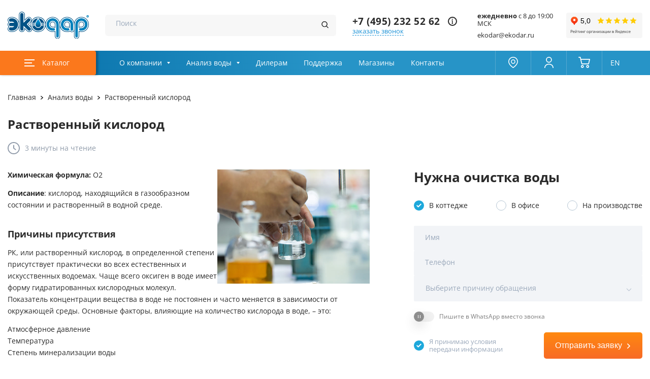

--- FILE ---
content_type: image/svg+xml
request_url: https://www.ekodar.ru/images/icons/arrow.svg
body_size: 382
content:
<svg xmlns="http://www.w3.org/2000/svg" xmlns:xlink="http://www.w3.org/1999/xlink" x="0px" y="0px" viewBox="0 0 289 492" style="enable-background:new 0 0 289 492;" xml:space="preserve">
	<path d="M281.2,226.8L62.3,7.9C57.2,2.8,50.4,0,43.2,0s-14,2.8-19,7.9L8.1,24C-2.4,34.5-2.4,51.6,8.1,62l183.9,183.9L7.9,430 C2.8,435,0,441.8,0,449c0,7.2,2.8,14,7.9,19L24,484.1c5.1,5.1,11.8,7.9,19,7.9s14-2.8,19-7.9L281.2,265c5.1-5.1,7.9-11.9,7.8-19.1 C289.1,238.7,286.3,231.9,281.2,226.8z"/>
</svg>


--- FILE ---
content_type: application/javascript; charset=utf-8
request_url: https://www.ekodar.ru/webpack/js/index.js
body_size: 211541
content:
/*! For license information please see index.js.LICENSE.txt */
!function(){var e,t,r={1928:function(e){"use strict";function t(e){this.message=e}t.prototype.toString=function(){return"Cancel"+(this.message?": "+this.message:"")},t.prototype.__CANCEL__=!0,e.exports=t},2012:function(e,t,r){"use strict";var n=r(9516),i=["age","authorization","content-length","content-type","etag","expires","from","host","if-modified-since","if-unmodified-since","last-modified","location","max-forwards","proxy-authorization","referer","retry-after","user-agent"];e.exports=function(e){var t,r,a,s={};return e?(n.forEach(e.split("\n"),function(e){if(a=e.indexOf(":"),t=n.trim(e.substr(0,a)).toLowerCase(),r=n.trim(e.substr(a+1)),t){if(s[t]&&i.indexOf(t)>=0)return;s[t]="set-cookie"===t?(s[t]?s[t]:[]).concat([r]):s[t]?s[t]+", "+r:r}}),s):s}},2505:function(e,t,r){e.exports=r(8015)},2881:function(e,t,r){"use strict";var n=r(9516);e.exports=function(e,t,r){return n.forEach(r,function(r){e=r(e,t)}),e}},3191:function(e,t,r){"use strict";var n=r(1928);function i(e){if("function"!=typeof e)throw new TypeError("executor must be a function.");var t;this.promise=new Promise(function(e){t=e});var r=this;e(function(e){r.reason||(r.reason=new n(e),t(r.reason))})}i.prototype.throwIfRequested=function(){if(this.reason)throw this.reason},i.source=function(){var e;return{token:new i(function(t){e=t}),cancel:e}},e.exports=i},3209:function(e,t,r){var n,i,a,s;function o(e,t){var r=Object.keys(e);if(Object.getOwnPropertySymbols){var n=Object.getOwnPropertySymbols(e);t&&(n=n.filter(function(t){return Object.getOwnPropertyDescriptor(e,t).enumerable})),r.push.apply(r,n)}return r}function l(e){for(var t=1;t<arguments.length;t++){var r=null!=arguments[t]?arguments[t]:{};t%2?o(Object(r),!0).forEach(function(t){p(e,t,r[t])}):Object.getOwnPropertyDescriptors?Object.defineProperties(e,Object.getOwnPropertyDescriptors(r)):o(Object(r)).forEach(function(t){Object.defineProperty(e,t,Object.getOwnPropertyDescriptor(r,t))})}return e}function c(e,t){if(!(e instanceof t))throw new TypeError("Cannot call a class as a function")}function u(e,t){for(var r=0;r<t.length;r++){var n=t[r];n.enumerable=n.enumerable||!1,n.configurable=!0,"value"in n&&(n.writable=!0),Object.defineProperty(e,f(n.key),n)}}function d(e,t,r){return t&&u(e.prototype,t),r&&u(e,r),Object.defineProperty(e,"prototype",{writable:!1}),e}function p(e,t,r){return(t=f(t))in e?Object.defineProperty(e,t,{value:r,enumerable:!0,configurable:!0,writable:!0}):e[t]=r,e}function f(e){var t=function(e){if("object"!=y(e)||!e)return e;var t=e[Symbol.toPrimitive];if(void 0!==t){var r=t.call(e,"string");if("object"!=y(r))return r;throw new TypeError("@@toPrimitive must return a primitive value.")}return String(e)}(e);return"symbol"==y(t)?t:t+""}function h(e,t){return function(e){if(Array.isArray(e))return e}(e)||function(e,t){var r=null==e?null:"undefined"!=typeof Symbol&&e[Symbol.iterator]||e["@@iterator"];if(null!=r){var n,i,a,s,o=[],l=!0,c=!1;try{if(a=(r=r.call(e)).next,0===t){if(Object(r)!==r)return;l=!1}else for(;!(l=(n=a.call(r)).done)&&(o.push(n.value),o.length!==t);l=!0);}catch(e){c=!0,i=e}finally{try{if(!l&&null!=r.return&&(s=r.return(),Object(s)!==s))return}finally{if(c)throw i}}return o}}(e,t)||v(e,t)||function(){throw new TypeError("Invalid attempt to destructure non-iterable instance.\nIn order to be iterable, non-array objects must have a [Symbol.iterator]() method.")}()}function m(e){return function(e){if(Array.isArray(e))return g(e)}(e)||function(e){if("undefined"!=typeof Symbol&&null!=e[Symbol.iterator]||null!=e["@@iterator"])return Array.from(e)}(e)||v(e)||function(){throw new TypeError("Invalid attempt to spread non-iterable instance.\nIn order to be iterable, non-array objects must have a [Symbol.iterator]() method.")}()}function v(e,t){if(e){if("string"==typeof e)return g(e,t);var r={}.toString.call(e).slice(8,-1);return"Object"===r&&e.constructor&&(r=e.constructor.name),"Map"===r||"Set"===r?Array.from(e):"Arguments"===r||/^(?:Ui|I)nt(?:8|16|32)(?:Clamped)?Array$/.test(r)?g(e,t):void 0}}function g(e,t){(null==t||t>e.length)&&(t=e.length);for(var r=0,n=Array(t);r<t;r++)n[r]=e[r];return n}function y(e){return y="function"==typeof Symbol&&"symbol"==typeof Symbol.iterator?function(e){return typeof e}:function(e){return e&&"function"==typeof Symbol&&e.constructor===Symbol&&e!==Symbol.prototype?"symbol":typeof e},y(e)}e=r.nmd(e),s=function(){return function(){"use strict";var e={d:function(t,r){for(var n in r)e.o(r,n)&&!e.o(t,n)&&Object.defineProperty(t,n,{enumerable:!0,get:r[n]})},o:function(e,t){return Object.prototype.hasOwnProperty.call(e,t)}},t={};e.d(t,{default:function(){return oe}});var r="days",n="months",i="years",a="changeViewDate",s="changeCurrentView",o="changeFocusDate",u="changeSelectedDate",f="changeTime",g="changeLastSelectedDate",b="selectDate",w="unselectDate",_={classes:"",inline:!1,locale:{days:["Воскресенье","Понедельник","Вторник","Среда","Четверг","Пятница","Суббота"],daysShort:["Вос","Пон","Вто","Сре","Чет","Пят","Суб"],daysMin:["Вс","Пн","Вт","Ср","Чт","Пт","Сб"],months:["Январь","Февраль","Март","Апрель","Май","Июнь","Июль","Август","Сентябрь","Октябрь","Ноябрь","Декабрь"],monthsShort:["Янв","Фев","Мар","Апр","Май","Июн","Июл","Авг","Сен","Окт","Ноя","Дек"],today:"Сегодня",clear:"Очистить",dateFormat:"dd.MM.yyyy",timeFormat:"HH:mm",firstDay:1},startDate:new Date,firstDay:"",weekends:[6,0],dateFormat:"",altField:"",altFieldDateFormat:"T",toggleSelected:!0,keyboardNav:!0,selectedDates:!1,container:"",isMobile:!1,visible:!1,position:"bottom left",offset:12,view:r,minView:r,showOtherMonths:!0,selectOtherMonths:!0,moveToOtherMonthsOnSelect:!0,showOtherYears:!0,selectOtherYears:!0,moveToOtherYearsOnSelect:!0,minDate:"",maxDate:"",disableNavWhenOutOfRange:!0,multipleDates:!1,multipleDatesSeparator:", ",range:!1,dynamicRange:!0,buttons:!1,monthsField:"monthsShort",showEvent:"focus",autoClose:!1,prevHtml:'<svg><path d="M 17,12 l -5,5 l 5,5"></path></svg>',nextHtml:'<svg><path d="M 14,12 l 5,5 l -5,5"></path></svg>',navTitles:{days:"MMMM, <i>yyyy</i>",months:"yyyy",years:"yyyy1 - yyyy2"},timepicker:!1,onlyTimepicker:!1,dateTimeSeparator:" ",timeFormat:"",minHours:0,maxHours:24,minMinutes:0,maxMinutes:59,hoursStep:1,minutesStep:1,onSelect:!1,onChangeViewDate:!1,onChangeView:!1,onRenderCell:!1,onShow:!1,onHide:!1,onClickDayName:!1};function S(e){var t=arguments.length>1&&void 0!==arguments[1]?arguments[1]:document;return"string"==typeof e?t.querySelector(e):e}function C(){var e,t=arguments.length>0&&void 0!==arguments[0]?arguments[0]:{},r=t.tagName,n=void 0===r?"div":r,i=t.className,a=void 0===i?"":i,s=t.innerHtml,o=void 0===s?"":s,l=t.id,c=void 0===l?"":l,u=t.attrs,d=void 0===u?{}:u,p=document.createElement(n);return a&&(e=p.classList).add.apply(e,m(a.split(" "))),c&&(p.id=c),o&&(p.innerHTML=o),d&&x(p,d),p}function x(e,t){for(var r=0,n=Object.entries(t);r<n.length;r++){var i=h(n[r],2),a=i[0],s=i[1];void 0!==s&&e.setAttribute(a,s)}return e}function k(e){return new Date(e.getFullYear(),e.getMonth()+1,0).getDate()}function E(e){var t=e.getHours(),r=t%12==0?12:t%12;return{year:e.getFullYear(),month:e.getMonth(),fullMonth:e.getMonth()+1<10?"0"+(e.getMonth()+1):e.getMonth()+1,date:e.getDate(),fullDate:e.getDate()<10?"0"+e.getDate():e.getDate(),day:e.getDay(),hours:t,fullHours:T(t),hours12:r,fullHours12:T(r),minutes:e.getMinutes(),fullMinutes:e.getMinutes()<10?"0"+e.getMinutes():e.getMinutes()}}function T(e){return e<10?"0"+e:e}function P(e){var t=10*Math.floor(e.getFullYear()/10);return[t,t+9]}function M(){for(var e=[],t=arguments.length,r=new Array(t),n=0;n<t;n++)r[n]=arguments[n];return r.forEach(function(t){if("object"==y(t))for(var r in t)t[r]&&e.push(r);else t&&e.push(t)}),e.join(" ")}function L(e,t){var a=arguments.length>2&&void 0!==arguments[2]?arguments[2]:r;if(!e||!t)return!1;var s=E(e),o=E(t);return p(p(p({},r,s.date===o.date&&s.month===o.month&&s.year===o.year),n,s.month===o.month&&s.year===o.year),i,s.year===o.year)[a]}function A(e,t,r){var n=O(e,!1).getTime(),i=O(t,!1).getTime();return r?n>=i:n>i}function $(e,t){return!A(e,t,!0)}function O(e){var t=!(arguments.length>1&&void 0!==arguments[1])||arguments[1],r=new Date(e.getTime());return"boolean"!=typeof t||t||function(e){e.setHours(0,0,0,0)}(r),r}function D(e,t,r){e.length?e.forEach(function(e){e.addEventListener(t,r)}):e.addEventListener(t,r)}function I(e,t){return!(!e||e===document||e instanceof DocumentFragment)&&(e.matches(t)?e:I(e.parentNode,t))}function q(e,t,r){return e>r?r:e<t?t:e}function j(e){for(var t=arguments.length,r=new Array(t>1?t-1:0),n=1;n<t;n++)r[n-1]=arguments[n];return r.filter(function(e){return e}).forEach(function(t){for(var r=0,n=Object.entries(t);r<n.length;r++){var i=h(n[r],2),a=i[0],s=i[1];if(void 0!==s&&"[object Object]"===s.toString()){var o=void 0!==e[a]?e[a].toString():void 0,l=s.toString(),c=Array.isArray(s)?[]:{};e[a]=e[a]?o!==l?c:e[a]:c,j(e[a],s)}else e[a]=s}}),e}function z(e){var t=e;return e instanceof Date||(t=new Date(e)),isNaN(t.getTime())&&(console.log('Unable to convert value "'.concat(e,'" to Date object')),t=!1),t}function B(e){var t="\\s|\\.|-|/|\\\\|,|\\$|\\!|\\?|:|;";return new RegExp("(^|>|"+t+")("+e+")($|<|"+t+")","g")}function N(e,t,r){return t in e?Object.defineProperty(e,t,{value:r,enumerable:!0,configurable:!0,writable:!0}):e[t]=r,e}var V=function(){return d(function e(){var t=this;c(this,e);var r=arguments.length>0&&void 0!==arguments[0]?arguments[0]:{},n=r.type,i=r.date,a=r.dp,s=r.opts,o=r.body;N(this,"focus",function(){t.$cell.classList.add("-focus-"),t.focused=!0}),N(this,"removeFocus",function(){t.$cell.classList.remove("-focus-"),t.focused=!1}),N(this,"select",function(){t.$cell.classList.add("-selected-"),t.selected=!0}),N(this,"removeSelect",function(){t.$cell.classList.remove("-selected-","-range-from-","-range-to-"),t.selected=!1}),N(this,"onChangeSelectedDate",function(){t.isDisabled||(t._handleSelectedStatus(),t.opts.range&&t._handleRangeStatus())}),N(this,"onChangeFocusDate",function(e){if(e){var r=L(e,t.date,t.type);r?t.focus():!r&&t.focused&&t.removeFocus(),t.opts.range&&t._handleRangeStatus()}else t.focused&&t.removeFocus()}),N(this,"render",function(){return t.$cell.innerHTML=t._getHtml(),t.$cell.adpCell=t,t.$cell}),this.type=n,this.singleType=this.type.slice(0,-1),this.date=i,this.dp=a,this.opts=s,this.body=o,this.customData=!1,this.init()},[{key:"init",value:function(){var e=this.opts,t=e.range,r=e.onRenderCell;r&&(this.customData=r({date:this.date,cellType:this.singleType,datepicker:this.dp})),this._createElement(),this._bindDatepickerEvents(),this._handleInitialFocusStatus(),this.dp.hasSelectedDates&&(this._handleSelectedStatus(),t&&this._handleRangeStatus())}},{key:"_bindDatepickerEvents",value:function(){this.dp.on(u,this.onChangeSelectedDate),this.dp.on(o,this.onChangeFocusDate)}},{key:"unbindDatepickerEvents",value:function(){this.dp.off(u,this.onChangeSelectedDate),this.dp.off(o,this.onChangeFocusDate)}},{key:"_createElement",value:function(){var e,t=E(this.date),r=t.year,n=t.month,i=t.date,a=(null===(e=this.customData)||void 0===e?void 0:e.attrs)||{};this.$cell=C({className:this._getClassName(),attrs:l({"data-year":r,"data-month":n,"data-date":i},a)})}},{key:"_getClassName",value:function(){var e,t,a=new Date,s=this.opts,o=s.selectOtherMonths,l=s.selectOtherYears,c=this.dp,u=c.minDate,d=c.maxDate,p=E(this.date).day,f=this._isOutOfMinMaxRange(),h=null===(e=this.customData)||void 0===e?void 0:e.disabled,m=M("air-datepicker-cell","-".concat(this.singleType,"-"),{"-current-":L(a,this.date,this.type),"-min-date-":u&&L(u,this.date,this.type),"-max-date-":d&&L(d,this.date,this.type)}),v="";switch(this.type){case r:v=M({"-weekend-":this.dp.isWeekend(p),"-other-month-":this.isOtherMonth,"-disabled-":this.isOtherMonth&&!o||f||h});break;case n:v=M({"-disabled-":f||h});break;case i:v=M({"-other-decade-":this.isOtherDecade,"-disabled-":f||this.isOtherDecade&&!l||h})}return M(m,v,null===(t=this.customData)||void 0===t?void 0:t.classes)}},{key:"_getHtml",value:function(){var e,t=E(this.date),a=t.year,s=t.month,o=t.date,l=this.opts,c=l.showOtherMonths,u=l.showOtherYears;if(null!==(e=this.customData)&&void 0!==e&&e.html)return this.customData.html;switch(this.type){case r:return!c&&this.isOtherMonth?"":o;case n:return this.dp.locale[this.opts.monthsField][s];case i:return!u&&this.isOtherDecade?"":a}}},{key:"_isOutOfMinMaxRange",value:function(){var e=this.dp,t=e.minDate,n=e.maxDate,a=this.type,s=E(this.date),o=s.month,l=s.year,c=s.date,u=a===r,d=a===i,p=!!t&&new Date(l,d?t.getMonth():o,u?c:t.getDate()),f=!!n&&new Date(l,d?n.getMonth():o,u?c:n.getDate());return t&&n?$(p,t)||A(f,n):t?$(p,t):n?A(f,n):void 0}},{key:"destroy",value:function(){this.unbindDatepickerEvents()}},{key:"_handleRangeStatus",value:function(){var e,t,r,n,i=this.dp,a=i.rangeDateFrom,s=i.rangeDateTo,o=M({"-in-range-":a&&s&&(t=this.date,r=a,n=s,A(t,r)&&$(t,n)),"-range-from-":a&&L(this.date,a,this.type),"-range-to-":s&&L(this.date,s,this.type)});this.$cell.classList.remove("-range-from-","-range-to-","-in-range-"),o&&(e=this.$cell.classList).add.apply(e,m(o.split(" ")))}},{key:"_handleSelectedStatus",value:function(){var e=this.dp._checkIfDateIsSelected(this.date,this.type);e?this.select():!e&&this.selected&&this.removeSelect()}},{key:"_handleInitialFocusStatus",value:function(){L(this.dp.focusDate,this.date,this.type)&&this.focus()}},{key:"isDisabled",get:function(){return this.$cell.matches(".-disabled-")}},{key:"isOtherMonth",get:function(){return this.dp.isOtherMonth(this.date)}},{key:"isOtherDecade",get:function(){return this.dp.isOtherDecade(this.date)}}])}();function R(e,t,r){return t in e?Object.defineProperty(e,t,{value:r,enumerable:!0,configurable:!0,writable:!0}):e[t]=r,e}var H=p(p(p({},r,'<div class="air-datepicker-body--day-names"></div>'+'<div class="air-datepicker-body--cells -'.concat(r,'-"></div>')),n,'<div class="air-datepicker-body--cells -'.concat(n,'-"></div>')),i,'<div class="air-datepicker-body--cells -'.concat(i,'-"></div>')),F=".air-datepicker-cell",X=function(){return d(function e(t){var a=this;c(this,e);var s=t.dp,o=t.type,l=t.opts;R(this,"handleClick",function(e){var t=e.target.closest(F).adpCell;if(!t.isDisabled)if(a.dp.isMinViewReached){var r=a.dp._checkIfDateIsSelected(t.date,t.type);r?a.dp._handleAlreadySelectedDates(r,t.date):a.dp.selectDate(t.date)}else a.dp.down()}),R(this,"handleDayNameClick",function(e){var t=e.target.getAttribute("data-day-index");a.opts.onClickDayName({dayIndex:Number(t),datepicker:a.dp})}),R(this,"onChangeCurrentView",function(e){e!==a.type?a.hide():(a.show(),a.render())}),R(this,"onMouseOverCell",function(e){var t=I(e.target,F);a.dp.setFocusDate(!!t&&t.adpCell.date)}),R(this,"onMouseOutCell",function(){a.dp.setFocusDate(!1)}),R(this,"onClickBody",function(e){var t=a.opts.onClickDayName,r=e.target;r.closest(F)&&a.handleClick(e),t&&r.closest(".air-datepicker-body--day-name")&&a.handleDayNameClick(e)}),R(this,"onMouseDown",function(e){a.pressed=!0;var t=I(e.target,F),r=t&&t.adpCell;L(r.date,a.dp.rangeDateFrom)&&(a.rangeFromFocused=!0),L(r.date,a.dp.rangeDateTo)&&(a.rangeToFocused=!0)}),R(this,"onMouseMove",function(e){if(a.pressed&&a.dp.isMinViewReached){e.preventDefault();var t=I(e.target,F),r=t&&t.adpCell,n=a.dp,i=n.selectedDates,s=n.rangeDateTo,o=n.rangeDateFrom;if(r&&!r.isDisabled){var l=r.date;if(2===i.length){if(a.rangeFromFocused&&!A(l,s)){var c=E(o),u=c.hours,d=c.minutes;l.setHours(u),l.setMinutes(d),a.dp.rangeDateFrom=l,a.dp.replaceDate(o,l)}if(a.rangeToFocused&&!$(l,o)){var p=E(s),f=p.hours,h=p.minutes;l.setHours(f),l.setMinutes(h),a.dp.rangeDateTo=l,a.dp.replaceDate(s,l)}}}}}),R(this,"onMouseUp",function(){a.pressed=!1,a.rangeFromFocused=!1,a.rangeToFocused=!1}),R(this,"onChangeViewDate",function(e,t){if(a.isVisible){var s=P(e),o=P(t);switch(a.dp.currentView){case r:if(L(e,t,n))return;break;case n:if(L(e,t,i))return;break;case i:if(s[0]===o[0]&&s[1]===o[1])return}a.render()}}),R(this,"render",function(){a.destroyCells(),a._generateCells(),a.cells.forEach(function(e){a.$cells.appendChild(e.render())})}),this.dp=s,this.type=o,this.opts=l,this.cells=[],this.$el="",this.pressed=!1,this.isVisible=!0,this.init()},[{key:"init",value:function(){this._buildBaseHtml(),this.type===r&&this.renderDayNames(),this.render(),this._bindEvents(),this._bindDatepickerEvents()}},{key:"_bindEvents",value:function(){var e=this.opts,t=e.range,r=e.dynamicRange;D(this.$el,"mouseover",this.onMouseOverCell),D(this.$el,"mouseout",this.onMouseOutCell),D(this.$el,"click",this.onClickBody),t&&r&&(D(this.$el,"mousedown",this.onMouseDown),D(this.$el,"mousemove",this.onMouseMove),D(window.document,"mouseup",this.onMouseUp))}},{key:"_bindDatepickerEvents",value:function(){this.dp.on(a,this.onChangeViewDate),this.dp.on(s,this.onChangeCurrentView)}},{key:"_buildBaseHtml",value:function(){this.$el=C({className:"air-datepicker-body -".concat(this.type,"-"),innerHtml:H[this.type]}),this.$names=S(".air-datepicker-body--day-names",this.$el),this.$cells=S(".air-datepicker-body--cells",this.$el)}},{key:"_getDayNamesHtml",value:function(){for(var e=arguments.length>0&&void 0!==arguments[0]?arguments[0]:this.dp.locale.firstDay,t="",r=this.dp.isWeekend,n=this.opts.onClickDayName,i=e,a=0;a<7;){var s=i%7,o=M("air-datepicker-body--day-name",p(p({},"-weekend-",r(s)),"-clickable-",!!n)),l=this.dp.locale.daysMin[s];t+='<div class="'.concat(o,"\" data-day-index='").concat(s,"'>").concat(l,"</div>"),a++,i++}return t}},{key:"_getDaysCells",value:function(){var e=this.dp,t=e.viewDate,r=e.locale.firstDay,n=k(t),i=E(t),a=i.year,s=i.month,o=new Date(a,s,1),l=new Date(a,s,n),c=o.getDay()-r,u=6-l.getDay()+r;u=u>6?u-7:u;for(var d=function(e,t){var r=E(e),n=r.year,i=r.month,a=r.date;return new Date(n,i,a-t)}(o,c=c<0?c+7:c),p=n+c+u,f=d.getDate(),h=E(d),m=h.year,v=h.month,g=0;g<p;){var y=new Date(m,v,f+g);this._generateCell(y),g++}}},{key:"_generateCell",value:function(e){var t=this.type,r=this.dp,n=this.opts,i=new V({type:t,dp:r,opts:n,date:e,body:this});return this.cells.push(i),i}},{key:"_generateDayCells",value:function(){this._getDaysCells()}},{key:"_generateMonthCells",value:function(){for(var e=this.dp.parsedViewDate.year,t=0;t<12;)this.cells.push(this._generateCell(new Date(e,t))),t++}},{key:"_generateYearCells",value:function(){for(var e=P(this.dp.viewDate),t=e[0]-1,r=e[1]+1,n=t;n<=r;)this.cells.push(this._generateCell(new Date(n,0))),n++}},{key:"renderDayNames",value:function(){this.$names.innerHTML=this._getDayNamesHtml()}},{key:"_generateCells",value:function(){switch(this.type){case r:this._generateDayCells();break;case n:this._generateMonthCells();break;case i:this._generateYearCells()}}},{key:"show",value:function(){this.isVisible=!0,this.$el.classList.remove("-hidden-")}},{key:"hide",value:function(){this.isVisible=!1,this.$el.classList.add("-hidden-")}},{key:"destroyCells",value:function(){this.cells.forEach(function(e){return e.destroy()}),this.cells=[],this.$cells.innerHTML=""}},{key:"destroy",value:function(){this.destroyCells(),this.dp.off(a,this.onChangeViewDate),this.dp.off(s,this.onChangeCurrentView)}}])}();function W(e,t,r){return t in e?Object.defineProperty(e,t,{value:r,enumerable:!0,configurable:!0,writable:!0}):e[t]=r,e}var Y=function(){return d(function e(t){var r=this;c(this,e);var n=t.dp,i=t.opts;W(this,"onClickNav",function(e){var t=I(e.target,".air-datepicker-nav--action");if(t){var n=t.dataset.action;r.dp[n]()}}),W(this,"onChangeViewDate",function(){r.render(),r._resetNavStatus(),r.handleNavStatus()}),W(this,"onChangeCurrentView",function(){r.render(),r._resetNavStatus(),r.handleNavStatus()}),W(this,"onClickNavTitle",function(){r.dp.isFinalView||r.dp.up()}),W(this,"update",function(){var e=r.opts,t=e.prevHtml,n=e.nextHtml;r.$prev.innerHTML=t,r.$next.innerHTML=n,r._resetNavStatus(),r.render(),r.handleNavStatus()}),W(this,"renderDelay",function(){setTimeout(r.render)}),W(this,"render",function(){r.$title.innerHTML=r._getTitle(),function(e,t){for(var r in t)t[r]?e.classList.add(r):e.classList.remove(r)}(r.$title,{"-disabled-":r.dp.isFinalView})}),this.dp=n,this.opts=i,this.init()},[{key:"init",value:function(){this._createElement(),this._buildBaseHtml(),this._defineDOM(),this.render(),this.handleNavStatus(),this._bindEvents(),this._bindDatepickerEvents()}},{key:"_defineDOM",value:function(){this.$title=S(".air-datepicker-nav--title",this.$el),this.$prev=S('[data-action="prev"]',this.$el),this.$next=S('[data-action="next"]',this.$el)}},{key:"_bindEvents",value:function(){this.$el.addEventListener("click",this.onClickNav),this.$title.addEventListener("click",this.onClickNavTitle)}},{key:"_bindDatepickerEvents",value:function(){this.dp.on(a,this.onChangeViewDate),this.dp.on(s,this.onChangeCurrentView),this.isNavIsFunction&&(this.dp.on(u,this.renderDelay),this.dp.opts.timepicker&&this.dp.on(f,this.render))}},{key:"destroy",value:function(){this.dp.off(a,this.onChangeViewDate),this.dp.off(s,this.onChangeCurrentView),this.isNavIsFunction&&(this.dp.off(u,this.renderDelay),this.dp.opts.timepicker&&this.dp.off(f,this.render))}},{key:"_createElement",value:function(){this.$el=C({tagName:"nav",className:"air-datepicker-nav"})}},{key:"_getTitle",value:function(){var e=this.dp,t=this.opts.navTitles[e.currentView];return"function"==typeof t?t(e):e.formatDate(e.viewDate,t)}},{key:"handleNavStatus",value:function(){var e=this.opts.disableNavWhenOutOfRange,t=this.dp,a=t.minDate,s=t.maxDate;if((a||s)&&e){var o=this.dp.parsedViewDate,l=o.year,c=o.month,u=!!a&&E(a),d=!!s&&E(s);switch(this.dp.currentView){case r:a&&u.month>=c&&u.year>=l&&this._disableNav("prev"),s&&d.month<=c&&d.year<=l&&this._disableNav("next");break;case n:a&&u.year>=l&&this._disableNav("prev"),s&&d.year<=l&&this._disableNav("next");break;case i:var p=P(this.dp.viewDate);a&&u.year>=p[0]&&this._disableNav("prev"),s&&d.year<=p[1]&&this._disableNav("next")}}}},{key:"_disableNav",value:function(e){S('[data-action="'+e+'"]',this.$el).classList.add("-disabled-")}},{key:"_resetNavStatus",value:function(){!function(e){for(var t,r=arguments.length,n=new Array(r>1?r-1:0),i=1;i<r;i++)n[i-1]=arguments[i];e.length?e.forEach(function(e){var t;(t=e.classList).remove.apply(t,n)}):(t=e.classList).remove.apply(t,n)}(this.$el.querySelectorAll(".air-datepicker-nav--action"),"-disabled-")}},{key:"_buildBaseHtml",value:function(){var e=this.opts,t=e.prevHtml,r=e.nextHtml;this.$el.innerHTML='<div class="air-datepicker-nav--action" data-action="prev">'.concat(t,"</div>")+'<div class="air-datepicker-nav--title"></div>'+'<div class="air-datepicker-nav--action" data-action="next">'.concat(r,"</div>")}},{key:"isNavIsFunction",get:function(){var e=this.opts.navTitles;return Object.keys(e).find(function(t){return"function"==typeof e[t]})}}])}(),G={today:{content:function(e){return e.locale.today},onClick:function(e){return e.setViewDate(new Date)}},clear:{content:function(e){return e.locale.clear},onClick:function(e){return e.clear()}}},U=function(){return d(function e(t){c(this,e);var r=t.dp,n=t.opts;this.dp=r,this.opts=n,this.init()},[{key:"init",value:function(){this.createElement(),this.render()}},{key:"createElement",value:function(){this.$el=C({className:"air-datepicker-buttons"})}},{key:"destroy",value:function(){this.$el.parentNode.removeChild(this.$el)}},{key:"clearHtml",value:function(){return this.$el.innerHTML="",this}},{key:"generateButtons",value:function(){var e=this,t=this.opts.buttons;Array.isArray(t)||(t=[t]),t.forEach(function(t){var r=t;"string"==typeof t&&G[t]&&(r=G[t]);var n=e.createButton(r);r.onClick&&e.attachEventToButton(n,r.onClick),e.$el.appendChild(n)})}},{key:"attachEventToButton",value:function(e,t){var r=this;e.addEventListener("click",function(){t(r.dp)})}},{key:"createButton",value:function(e){var t=e.content,r=e.className,n=e.tagName,i=void 0===n?"button":n,a=e.attrs,s=void 0===a?{}:a,o="function"==typeof t?t(this.dp):t;return C({tagName:i,innerHtml:"<span tabindex='-1'>".concat(o,"</span>"),className:M("air-datepicker-button",r),attrs:s})}},{key:"render",value:function(){this.generateButtons()}}])}();function K(e,t,r){return t in e?Object.defineProperty(e,t,{value:r,enumerable:!0,configurable:!0,writable:!0}):e[t]=r,e}var Z=function(){return d(function e(){var t=this;c(this,e);var r=arguments.length>0&&void 0!==arguments[0]?arguments[0]:{},n=r.opts,i=r.dp;K(this,"toggleTimepickerIsActive",function(e){t.dp.timepickerIsActive=e}),K(this,"onChangeSelectedDate",function(e){var r=e.date,n=e.updateTime,i=void 0!==n&&n;r&&(t.setMinMaxTime(r),t.setCurrentTime(!!i&&r),t.addTimeToDate(r))}),K(this,"onChangeLastSelectedDate",function(e){e&&(t.setTime(e),t.render())}),K(this,"onChangeInputRange",function(e){var r=e.target;t[r.getAttribute("name")]=r.value,t.updateText(),t.dp.trigger(f,{hours:t.hours,minutes:t.minutes})}),K(this,"onMouseEnterLeave",function(e){var r=e.target.getAttribute("name"),n=t.$minutesText;"hours"===r&&(n=t.$hoursText),n.classList.toggle("-focus-")}),K(this,"onFocus",function(){t.toggleTimepickerIsActive(!0)}),K(this,"onBlur",function(){t.toggleTimepickerIsActive(!1)}),this.opts=n,this.dp=i;var a=this.dp.locale.timeFormat;a&&(a.match(B("h"))||a.match(B("hh")))&&(this.ampm=!0),this.init()},[{key:"init",value:function(){this.setTime(this.dp.lastSelectedDate||this.dp.viewDate),this.createElement(),this.buildHtml(),this.defineDOM(),this.render(),this.bindDatepickerEvents(),this.bindDOMEvents()}},{key:"bindDatepickerEvents",value:function(){this.dp.on(u,this.onChangeSelectedDate),this.dp.on(g,this.onChangeLastSelectedDate)}},{key:"bindDOMEvents",value:function(){var e="input";navigator.userAgent.match(/trident/gi)&&(e="change"),D(this.$ranges,e,this.onChangeInputRange),D(this.$ranges,"mouseenter",this.onMouseEnterLeave),D(this.$ranges,"mouseleave",this.onMouseEnterLeave),D(this.$ranges,"focus",this.onFocus),D(this.$ranges,"mousedown",this.onFocus),D(this.$ranges,"blur",this.onBlur)}},{key:"createElement",value:function(){this.$el=C({className:M("air-datepicker-time",{"-am-pm-":this.dp.ampm})})}},{key:"destroy",value:function(){this.dp.off(u,this.onChangeSelectedDate),this.dp.off(g,this.onChangeLastSelectedDate),this.$el.parentNode.removeChild(this.$el)}},{key:"buildHtml",value:function(){var e=this.ampm,t=this.hours,r=this.displayHours,n=this.minutes,i=this.minHours,a=this.minMinutes,s=this.maxHours,o=this.maxMinutes,l=this.dayPeriod,c=this.opts,u=c.hoursStep,d=c.minutesStep;this.$el.innerHTML='<div class="air-datepicker-time--current">'+'   <span class="air-datepicker-time--current-hours">'.concat(T(r),"</span>")+'   <span class="air-datepicker-time--current-colon">:</span>'+'   <span class="air-datepicker-time--current-minutes">'.concat(T(n),"</span>")+"   ".concat(e?"<span class='air-datepicker-time--current-ampm'>".concat(l,"</span>"):"")+'</div><div class="air-datepicker-time--sliders">   <div class="air-datepicker-time--row">'+'      <input type="range" name="hours" value="'.concat(t,'" min="').concat(i,'" max="').concat(s,'" step="').concat(u,'"/>')+'   </div>   <div class="air-datepicker-time--row">'+'      <input type="range" name="minutes" value="'.concat(n,'" min="').concat(a,'" max="').concat(o,'" step="').concat(d,'"/>')+"   </div></div>"}},{key:"defineDOM",value:function(){var e=this,t=function(t){return S(t,e.$el)};this.$ranges=this.$el.querySelectorAll('[type="range"]'),this.$hours=t('[name="hours"]'),this.$minutes=t('[name="minutes"]'),this.$hoursText=t(".air-datepicker-time--current-hours"),this.$minutesText=t(".air-datepicker-time--current-minutes"),this.$ampm=t(".air-datepicker-time--current-ampm")}},{key:"setTime",value:function(e){this.setMinMaxTime(e),this.setCurrentTime(e)}},{key:"addTimeToDate",value:function(e){e&&(e.setHours(this.hours),e.setMinutes(this.minutes))}},{key:"setMinMaxTime",value:function(e){if(this.setMinMaxTimeFromOptions(),e){var t=this.dp,r=t.minDate,n=t.maxDate;r&&L(e,r)&&this.setMinTimeFromMinDate(r),n&&L(e,n)&&this.setMaxTimeFromMaxDate(n)}}},{key:"setCurrentTime",value:function(e){var t=e?E(e):this,r=t.hours,n=t.minutes;this.hours=q(r,this.minHours,this.maxHours),this.minutes=q(n,this.minMinutes,this.maxMinutes)}},{key:"setMinMaxTimeFromOptions",value:function(){var e=this.opts,t=e.minHours,r=e.minMinutes,n=e.maxHours,i=e.maxMinutes;this.minHours=q(t,0,23),this.minMinutes=q(r,0,59),this.maxHours=q(n,0,23),this.maxMinutes=q(i,0,59)}},{key:"setMinTimeFromMinDate",value:function(e){var t=this.dp.lastSelectedDate;this.minHours=e.getHours(),t&&t.getHours()>e.getHours()?this.minMinutes=this.opts.minMinutes:this.minMinutes=e.getMinutes()}},{key:"setMaxTimeFromMaxDate",value:function(e){var t=this.dp.lastSelectedDate;this.maxHours=e.getHours(),t&&t.getHours()<e.getHours()?this.maxMinutes=this.opts.maxMinutes:this.maxMinutes=e.getMinutes()}},{key:"getDayPeriod",value:function(e,t){var r=e,n=Number(e);e instanceof Date&&(r=E(e),n=Number(r.hours));var i="am";if(t||this.ampm){switch(!0){case 12===n:case n>11:i="pm"}n=n%12==0?12:n%12}return{hours:n,dayPeriod:i}}},{key:"updateSliders",value:function(){x(this.$hours,{min:this.minHours,max:this.maxHours}).value=this.hours,x(this.$minutes,{min:this.minMinutes,max:this.maxMinutes}).value=this.minutes}},{key:"updateText",value:function(){this.$hoursText.innerHTML=T(this.displayHours),this.$minutesText.innerHTML=T(this.minutes),this.ampm&&(this.$ampm.innerHTML=this.dayPeriod)}},{key:"hours",get:function(){return this._hours},set:function(e){this._hours=e;var t=this.getDayPeriod(e),r=t.hours,n=t.dayPeriod;this.displayHours=r,this.dayPeriod=n}},{key:"render",value:function(){this.updateSliders(),this.updateText()}}])}();function J(e,t,r){return t in e?Object.defineProperty(e,t,{value:r,enumerable:!0,configurable:!0,writable:!0}):e[t]=r,e}var Q=function(){return d(function e(t){var r=this;c(this,e);var n=t.dp,i=t.opts;J(this,"pressedKeys",new Set),J(this,"hotKeys",new Map([[[["Control","ArrowRight"],["Control","ArrowUp"]],function(e){return e.month++}],[[["Control","ArrowLeft"],["Control","ArrowDown"]],function(e){return e.month--}],[[["Shift","ArrowRight"],["Shift","ArrowUp"]],function(e){return e.year++}],[[["Shift","ArrowLeft"],["Shift","ArrowDown"]],function(e){return e.year--}],[[["Alt","ArrowRight"],["Alt","ArrowUp"]],function(e){return e.year+=10}],[[["Alt","ArrowLeft"],["Alt","ArrowDown"]],function(e){return e.year-=10}],[["Control","Shift","ArrowUp"],function(e,t){return t.up()}]])),J(this,"handleHotKey",function(e){var t=r.hotKeys.get(e),n=E(r.getInitialFocusDate());t(n,r.dp);var i=n.year,a=n.month,s=n.date,o=k(new Date(i,a));o<s&&(s=o);var l=r.dp.getClampedDate(new Date(i,a,s));r.dp.setFocusDate(l,{viewDateTransition:!0})}),J(this,"isHotKeyPressed",function(){var e,t=!1,n=r.pressedKeys.size,i=function(e){return r.pressedKeys.has(e)},a=function(e){var t="undefined"!=typeof Symbol&&e[Symbol.iterator]||e["@@iterator"];if(!t){if(Array.isArray(e)||(t=v(e))){t&&(e=t);var r=0,n=function(){};return{s:n,n:function(){return r>=e.length?{done:!0}:{done:!1,value:e[r++]}},e:function(e){throw e},f:n}}throw new TypeError("Invalid attempt to iterate non-iterable instance.\nIn order to be iterable, non-array objects must have a [Symbol.iterator]() method.")}var i,a=!0,s=!1;return{s:function(){t=t.call(e)},n:function(){var e=t.next();return a=e.done,e},e:function(e){s=!0,i=e},f:function(){try{a||null==t.return||t.return()}finally{if(s)throw i}}}}(r.hotKeys);try{var s=function(){var r=h(e.value,1)[0];if(t)return 0;if(Array.isArray(r[0]))r.forEach(function(e){t||n!==e.length||(t=e.every(i)&&r)});else{if(n!==r.length)return 1;t=r.every(i)&&r}};for(a.s();!(e=a.n()).done&&0!==s(););}catch(e){a.e(e)}finally{a.f()}return t}),J(this,"isArrow",function(e){return e>=37&&e<=40}),J(this,"onKeyDown",function(e){var t=e.key,n=e.which,i=r.dp,a=r.dp.focusDate,s=r.opts;r.registerKey(t);var o=r.isHotKeyPressed();if(o)return e.preventDefault(),void r.handleHotKey(o);if(r.isArrow(n))return e.preventDefault(),void r.focusNextCell(t);if("Enter"===t){if(i.currentView!==s.minView)return void i.down();if(a){var l=i._checkIfDateIsSelected(a);return void(l?i._handleAlreadySelectedDates(l,a):i.selectDate(a))}}"Escape"===t&&r.dp.hide()}),J(this,"onKeyUp",function(e){r.removeKey(e.key)}),this.dp=n,this.opts=i,this.init()},[{key:"init",value:function(){this.bindKeyboardEvents()}},{key:"bindKeyboardEvents",value:function(){var e=this.dp.$el;e.addEventListener("keydown",this.onKeyDown),e.addEventListener("keyup",this.onKeyUp)}},{key:"destroy",value:function(){var e=this.dp.$el;e.removeEventListener("keydown",this.onKeyDown),e.removeEventListener("keyup",this.onKeyUp),this.hotKeys=null,this.pressedKeys=null}},{key:"getInitialFocusDate",value:function(){var e=this.dp,t=e.focusDate,a=e.currentView,s=e.selectedDates,o=e.parsedViewDate,l=o.year,c=o.month,u=t||s[s.length-1];if(!u)switch(a){case r:u=new Date(l,c,(new Date).getDate());break;case n:u=new Date(l,c,1);break;case i:u=new Date(l,0,1)}return u}},{key:"focusNextCell",value:function(e){var t=this.getInitialFocusDate(),a=this.dp.currentView,s=r,o=n,l=i,c=E(t),u=c.year,d=c.month,p=c.date;switch(e){case"ArrowLeft":a===s&&(p-=1),a===o&&(d-=1),a===l&&(u-=1);break;case"ArrowUp":a===s&&(p-=7),a===o&&(d-=3),a===l&&(u-=4);break;case"ArrowRight":a===s&&(p+=1),a===o&&(d+=1),a===l&&(u+=1);break;case"ArrowDown":a===s&&(p+=7),a===o&&(d+=3),a===l&&(u+=4)}var f=this.dp.getClampedDate(new Date(u,d,p));this.dp.setFocusDate(f,{viewDateTransition:!0})}},{key:"registerKey",value:function(e){this.pressedKeys.add(e)}},{key:"removeKey",value:function(e){this.pressedKeys.delete(e)}}])}(),ee={on:function(e,t){this.__events||(this.__events={}),this.__events[e]?this.__events[e].push(t):this.__events[e]=[t]},off:function(e,t){this.__events&&this.__events[e]&&(this.__events[e]=this.__events[e].filter(function(e){return e!==t}))},removeAllEvents:function(){this.__events={}},trigger:function(e){for(var t=arguments.length,r=new Array(t>1?t-1:0),n=1;n<t;n++)r[n-1]=arguments[n];this.__events&&this.__events[e]&&this.__events[e].forEach(function(e){e.apply(void 0,r)})}};function te(e,t,r){return t in e?Object.defineProperty(e,t,{value:r,enumerable:!0,configurable:!0,writable:!0}):e[t]=r,e}var re,ne="",ie="",ae="",se=!1,oe=function(){function e(t,l){var u=this;c(this,e);var d=this;if(te(this,"viewIndexes",[r,n,i]),te(this,"next",function(){var e=u.parsedViewDate,t=e.year,a=e.month;switch(u.currentView){case r:u.setViewDate(new Date(t,a+1,1));break;case n:u.setViewDate(new Date(t+1,a,1));break;case i:u.setViewDate(new Date(t+10,0,1))}}),te(this,"prev",function(){var e=u.parsedViewDate,t=e.year,a=e.month;switch(u.currentView){case r:u.setViewDate(new Date(t,a-1,1));break;case n:u.setViewDate(new Date(t-1,a,1));break;case i:u.setViewDate(new Date(t-10,0,1))}}),te(this,"_finishHide",function(){u.hideAnimation=!1,u._destroyComponents(),u.$container.removeChild(u.$datepicker)}),te(this,"setPosition",function(e){var t=arguments.length>1&&void 0!==arguments[1]&&arguments[1];if("function"!=typeof(e=e||d.opts.position)){var r,n,i=d.opts.isMobile,a=d.$el.getBoundingClientRect(),s=d.$el.getBoundingClientRect(),o=d.$datepicker.offsetParent,l=d.$el.offsetParent,c=d.$datepicker.getBoundingClientRect(),u=e.split(" "),p=window.scrollY,f=window.scrollX,h=d.opts.offset,m=u[0],v=u[1];if(i)d.$datepicker.style.cssText="left: 50%; top: 50%";else{if(o===l&&o!==document.body&&(s={top:d.$el.offsetTop,left:d.$el.offsetLeft,width:a.width,height:d.$el.offsetHeight},p=0,f=0),o!==l&&o!==document.body){var g=o.getBoundingClientRect();s={top:a.top-g.top,left:a.left-g.left,width:a.width,height:a.height},p=0,f=0}switch(m){case"top":r=s.top-c.height-h;break;case"right":n=s.left+s.width+h;break;case"bottom":r=s.top+s.height+h;break;case"left":n=s.left-c.width-h}switch(v){case"top":r=s.top;break;case"right":n=s.left+s.width-c.width;break;case"bottom":r=s.top+s.height-c.height;break;case"left":n=s.left;break;case"center":/left|right/.test(m)?r=s.top+s.height/2-c.height/2:n=s.left+s.width/2-c.width/2}d.$datepicker.style.cssText="left: ".concat(n+f,"px; top: ").concat(r+p,"px")}}else d.customHide=e({$datepicker:d.$datepicker,$target:d.$el,$pointer:d.$pointer,isViewChange:t,done:d._finishHide})}),te(this,"_setInputValue",function(){var e=u.opts,t=u.$altField,r=u.locale.dateFormat,n=e.altFieldDateFormat;e.altField&&t&&(t.value=u._getInputValue(n)),u.$el.value=u._getInputValue(r)}),te(this,"_getInputValue",function(e){var t=u.selectedDates,r=u.opts,n=r.multipleDates,i=r.multipleDatesSeparator;if(!t.length)return"";var a="function"==typeof e,s=a?e(n?t:t[0]):t.map(function(t){return u.formatDate(t,e)});return a?s:s.join(i)}),te(this,"_checkIfDateIsSelected",function(e){var t=arguments.length>1&&void 0!==arguments[1]?arguments[1]:r,n=!1;return d.selectedDates.some(function(r){var i=L(e,r,t);return n=i&&r,i}),n}),te(this,"_scheduleCallAfterTransition",function(e){u._cancelScheduledCall(),e&&e(!1),u._onTransitionEnd=function(){e&&e(!0)},u.$datepicker.addEventListener("transitionend",u._onTransitionEnd,{once:!0})}),te(this,"_cancelScheduledCall",function(){u.$datepicker.removeEventListener("transitionend",u._onTransitionEnd)}),te(this,"setViewDate",function(e){if((e=z(e))instanceof Date&&!L(e,u.viewDate)){var t=u.viewDate;u.viewDate=e;var r=u.opts.onChangeViewDate;if(r){var n=u.parsedViewDate;r({month:n.month,year:n.year,decade:u.curDecade})}u.trigger(a,e,t)}}),te(this,"setFocusDate",function(e){var t=arguments.length>1&&void 0!==arguments[1]?arguments[1]:{};(!e||(e=z(e))instanceof Date)&&(d.focusDate=e,d.opts.range&&e&&d._handleRangeOnFocus(),d.trigger(o,e,t))}),te(this,"setCurrentView",function(e){if(u.viewIndexes.includes(e)){if(u.currentView=e,u.elIsInput&&u.visible&&u.setPosition(void 0,!0),u.trigger(s,e),!u.views[e]){var t=u.views[e]=new X({dp:u,opts:u.opts,type:e});u.shouldUpdateDOM&&u.$content.appendChild(t.$el)}u.opts.onChangeView&&u.opts.onChangeView(e)}}),te(this,"_updateLastSelectedDate",function(e){u.lastSelectedDate=e,u.trigger(g,e)}),te(this,"destroy",function(){var e=u.opts,t=e.showEvent,r=e.isMobile,n=u.$datepicker.parentNode;n&&n.removeChild(u.$datepicker),u.$el.removeEventListener(t,u._onFocus),u.$el.removeEventListener("blur",u._onBlur),window.removeEventListener("resize",u._onResize),r&&u._removeMobileAttributes(),u.keyboardNav&&u.keyboardNav.destroy(),u.views=null,u.nav=null,u.$datepicker=null,u.opts=null,u.$customContainer=null,u.viewDate=null,u.focusDate=null,u.selectedDates=null,u.rangeDateFrom=null,u.rangeDateTo=null}),te(this,"update",function(e){var t=j({},u.opts);j(u.opts,e);var n=u.opts,i=n.timepicker,a=n.buttons,s=n.range,o=n.selectedDates,l=n.isMobile,c=u.visible||u.treatAsInline;u._createMinMaxDates(),u._limitViewDateByMaxMinDates(),u._handleLocale(),!t.selectedDates&&o&&u.selectDate(o),e.view&&u.setCurrentView(e.view),u._setInputValue(),t.range&&!s?(u.rangeDateTo=!1,u.rangeDateFrom=!1):!t.range&&s&&u.selectedDates.length&&(u.rangeDateFrom=u.selectedDates[0],u.rangeDateTo=u.selectedDates[1]),t.timepicker&&!i?(c&&u.timepicker.destroy(),u.timepicker=!1,u.$timepicker.parentNode.removeChild(u.$timepicker)):!t.timepicker&&i&&u._addTimepicker(),!t.buttons&&a?u._addButtons():t.buttons&&!a?(u.buttons.destroy(),u.$buttons.parentNode.removeChild(u.$buttons)):c&&t.buttons&&a&&u.buttons.clearHtml().render(),!t.isMobile&&l?(u.treatAsInline||ae||u._createMobileOverlay(),u._addMobileAttributes(),u.visible&&u._showMobileOverlay()):t.isMobile&&!l&&(u._removeMobileAttributes(),u.visible&&(ae.classList.remove("-active-"),"function"!=typeof u.opts.position&&u.setPosition())),c&&(u.nav.update(),u.views[u.currentView].render(),u.currentView===r&&u.views[u.currentView].renderDayNames())}),te(this,"isOtherMonth",function(e){return E(e).month!==u.parsedViewDate.month}),te(this,"isOtherYear",function(e){return E(e).year!==u.parsedViewDate.year}),te(this,"isOtherDecade",function(e){var t=E(e).year,r=h(P(u.viewDate),2),n=r[0],i=r[1];return t<n||t>i}),te(this,"_onChangeSelectedDate",function(e){var t=e.silent;setTimeout(function(){u._setInputValue(),u.opts.onSelect&&!t&&u._triggerOnSelect()})}),te(this,"_onChangeFocusedDate",function(e){var t=(arguments.length>1&&void 0!==arguments[1]?arguments[1]:{}).viewDateTransition;if(e){var r=!1;t&&(r=d.isOtherMonth(e)||d.isOtherYear(e)||d.isOtherDecade(e)),r&&d.setViewDate(e)}}),te(this,"_onChangeTime",function(e){var t=e.hours,r=e.minutes,n=new Date,i=u.lastSelectedDate,a=u.opts.onSelect,s=i;i||(s=n);var o=u.getCell(s,u.currentViewSingular),l=o&&o.adpCell;l&&l.isDisabled||(s.setHours(t),s.setMinutes(r),i?(u._setInputValue(),a&&u._triggerOnSelect()):u.selectDate(s))}),te(this,"_onFocus",function(e){u.visible||u.show()}),te(this,"_onBlur",function(e){u.inFocus||!u.visible||u.opts.isMobile||u.hide()}),te(this,"_onMouseDown",function(e){u.inFocus=!0}),te(this,"_onMouseUp",function(e){u.inFocus=!1,u.$el.focus()}),te(this,"_onResize",function(){u.visible&&"function"!=typeof u.opts.position&&u.setPosition()}),te(this,"_onClickOverlay",function(){u.visible&&u.hide()}),te(this,"isWeekend",function(e){return u.opts.weekends.includes(e)}),te(this,"getClampedDate",function(e){var t=u.minDate,r=u.maxDate,n=e;return r&&A(e,r)?n=r:t&&$(e,t)&&(n=t),n}),this.$el=S(t),this.$el){this.$datepicker=C({className:"air-datepicker"}),this.opts=j({},_,l),this.$customContainer=!!this.opts.container&&S(this.opts.container),this.$altField=S(this.opts.altField||!1),ne||(ne=S("body"));var p=this.opts,f=p.view;p.startDate||(this.opts.startDate=new Date),"INPUT"===this.$el.nodeName&&(this.elIsInput=!0),this.inited=!1,this.visible=!1,this.viewDate=z(this.opts.startDate),this.focusDate=!1,this.initialReadonly=this.$el.getAttribute("readonly"),this.customHide=!1,this.currentView=f,this.selectedDates=[],this.views={},this.keys=[],this.rangeDateFrom="",this.rangeDateTo="",this.timepickerIsActive=!1,this.treatAsInline=this.opts.inline||!this.elIsInput,this.init()}}return d(e,[{key:"init",value:function(){var t,r=this.opts,n=this.treatAsInline,i=this.opts,a=i.inline,s=i.isMobile,o=i.selectedDates,l=i.keyboardNav,c=i.onlyTimepicker;se||a||!this.elIsInput||(se=!0,ie=C({className:t=e.defaultContainerId,id:t}),ne.appendChild(ie)),!s||ae||n||this._createMobileOverlay(),this._handleLocale(),this._bindSubEvents(),this._createMinMaxDates(),this._limitViewDateByMaxMinDates(),this.elIsInput&&(a||this._bindEvents(),l&&!c&&(this.keyboardNav=new Q({dp:this,opts:r}))),o&&this.selectDate(o,{silent:!0}),this.opts.visible&&!n&&this.show(),s&&!n&&this.$el.setAttribute("readonly",!0),n&&this._createComponents()}},{key:"_createMobileOverlay",value:function(){ae=C({className:"air-datepicker-overlay"}),ie.appendChild(ae)}},{key:"_createComponents",value:function(){var e,t=this.opts,r=this.treatAsInline,n=this.opts,i=n.inline,a=n.buttons,s=n.timepicker,o=n.position,l=n.classes,c=n.onlyTimepicker,u=n.isMobile;this._buildBaseHtml(),this.elIsInput&&(i||this._setPositionClasses(o)),!i&&this.elIsInput||this.$datepicker.classList.add("-inline-"),l&&(e=this.$datepicker.classList).add.apply(e,m(l.split(" "))),c&&this.$datepicker.classList.add("-only-timepicker-"),u&&!r&&this._addMobileAttributes(),this.views[this.currentView]=new X({dp:this,type:this.currentView,opts:t}),this.nav=new Y({dp:this,opts:t}),s&&this._addTimepicker(),a&&this._addButtons(),this.$content.appendChild(this.views[this.currentView].$el),this.$nav.appendChild(this.nav.$el)}},{key:"_destroyComponents",value:function(){for(var e in this.views)this.views[e].destroy();this.views={},this.nav.destroy(),this.timepicker&&this.timepicker.destroy()}},{key:"_addMobileAttributes",value:function(){ae.addEventListener("click",this._onClickOverlay),this.$datepicker.classList.add("-is-mobile-"),this.$el.setAttribute("readonly",!0)}},{key:"_removeMobileAttributes",value:function(){ae.removeEventListener("click",this._onClickOverlay),this.$datepicker.classList.remove("-is-mobile-"),this.initialReadonly||""===this.initialReadonly||this.$el.removeAttribute("readonly")}},{key:"_createMinMaxDates",value:function(){var e=this.opts,t=e.minDate,r=e.maxDate;this.minDate=!!t&&z(t),this.maxDate=!!r&&z(r)}},{key:"_addTimepicker",value:function(){this.$timepicker=C({className:"air-datepicker--time"}),this.$datepicker.appendChild(this.$timepicker),this.timepicker=new Z({dp:this,opts:this.opts}),this.$timepicker.appendChild(this.timepicker.$el)}},{key:"_addButtons",value:function(){this.$buttons=C({className:"air-datepicker--buttons"}),this.$datepicker.appendChild(this.$buttons),this.buttons=new U({dp:this,opts:this.opts}),this.$buttons.appendChild(this.buttons.$el)}},{key:"_bindSubEvents",value:function(){this.on(u,this._onChangeSelectedDate),this.on(o,this._onChangeFocusedDate),this.on(f,this._onChangeTime)}},{key:"_buildBaseHtml",value:function(){var e,t,r=this.opts.inline;this.elIsInput?r?(e=this.$datepicker,(t=this.$el).parentNode.insertBefore(e,t.nextSibling)):this.$container.appendChild(this.$datepicker):this.$el.appendChild(this.$datepicker),this.$datepicker.innerHTML='<i class="air-datepicker--pointer"></i><div class="air-datepicker--navigation"></div><div class="air-datepicker--content"></div>',this.$content=S(".air-datepicker--content",this.$datepicker),this.$pointer=S(".air-datepicker--pointer",this.$datepicker),this.$nav=S(".air-datepicker--navigation",this.$datepicker)}},{key:"_handleLocale",value:function(){var e,t=this.opts,r=t.locale,n=t.dateFormat,i=t.firstDay,a=t.timepicker,s=t.onlyTimepicker,o=t.timeFormat,l=t.dateTimeSeparator;this.locale=(e=r,JSON.parse(JSON.stringify(e))),n&&(this.locale.dateFormat=n),void 0!==o&&""!==o&&(this.locale.timeFormat=o);var c=this.locale.timeFormat;if(""!==i&&(this.locale.firstDay=i),a&&"function"!=typeof n){var u=c?l:"";this.locale.dateFormat=[this.locale.dateFormat,c||""].join(u)}s&&"function"!=typeof n&&(this.locale.dateFormat=this.locale.timeFormat)}},{key:"_setPositionClasses",value:function(e){var t;if("function"!=typeof e){var r=(e=e.split(" "))[0],n=e[1],i="air-datepicker -".concat(r,"-").concat(n,"- -from-").concat(r,"-");(t=this.$datepicker.classList).add.apply(t,m(i.split(" ")))}else this.$datepicker.classList.add("-custom-position-")}},{key:"_bindEvents",value:function(){this.$el.addEventListener(this.opts.showEvent,this._onFocus),this.$el.addEventListener("blur",this._onBlur),this.$datepicker.addEventListener("mousedown",this._onMouseDown),this.$datepicker.addEventListener("mouseup",this._onMouseUp),window.addEventListener("resize",this._onResize)}},{key:"_limitViewDateByMaxMinDates",value:function(){var e=this.viewDate,t=this.minDate,r=this.maxDate;r&&A(e,r)&&this.setViewDate(r),t&&$(e,t)&&this.setViewDate(t)}},{key:"formatDate",value:function(){var t=arguments.length>0&&void 0!==arguments[0]?arguments[0]:this.viewDate,r=arguments.length>1?arguments[1]:void 0;if((t=z(t))instanceof Date){var n=r,i=this.locale,a=E(t),s=P(t),o=e.replacer,l="am";this.opts.timepicker&&this.timepicker&&(l=this.timepicker.getDayPeriod(t).dayPeriod);for(var c={T:t.getTime(),m:a.minutes,mm:a.fullMinutes,h:a.hours12,hh:a.fullHours12,H:a.hours,HH:a.fullHours,aa:l,AA:l.toUpperCase(),E:i.daysShort[a.day],EEEE:i.days[a.day],d:a.date,dd:a.fullDate,M:a.month+1,MM:a.fullMonth,MMM:i.monthsShort[a.month],MMMM:i.months[a.month],yy:a.year.toString().slice(-2),yyyy:a.year,yyyy1:s[0],yyyy2:s[1]},u=0,d=Object.entries(c);u<d.length;u++){var p=h(d[u],2),f=p[0],m=p[1];n=o(n,B(f),m)}return n}}},{key:"down",value:function(e){this._handleUpDownActions(e,"down")}},{key:"up",value:function(e){this._handleUpDownActions(e,"up")}},{key:"selectDate",value:function(e){var t,n=this,a=arguments.length>1&&void 0!==arguments[1]?arguments[1]:{},s=this.currentView,o=this.parsedViewDate,l=this.selectedDates,c=a.updateTime,d=this.opts,p=d.moveToOtherMonthsOnSelect,f=d.moveToOtherYearsOnSelect,h=d.multipleDates,m=d.range,v=d.autoClose,g=l.length;if(Array.isArray(e))return e.forEach(function(e){n.selectDate(e,a)}),new Promise(function(e){setTimeout(e)});if((e=z(e))instanceof Date){if(s===r&&e.getMonth()!==o.month&&p&&(t=new Date(e.getFullYear(),e.getMonth(),1)),s===i&&e.getFullYear()!==o.year&&f&&(t=new Date(e.getFullYear(),0,1)),t&&this.setViewDate(t),h&&!m){if(g===h)return;this._checkIfDateIsSelected(e)||l.push(e)}else if(m)switch(g){case 1:l.push(e),this.rangeDateTo||(this.rangeDateTo=e),A(this.rangeDateFrom,this.rangeDateTo)&&(this.rangeDateTo=this.rangeDateFrom,this.rangeDateFrom=e),this.selectedDates=[this.rangeDateFrom,this.rangeDateTo];break;case 2:this.selectedDates=[e],this.rangeDateFrom=e,this.rangeDateTo="";break;default:this.selectedDates=[e],this.rangeDateFrom=e}else this.selectedDates=[e];return this.trigger(u,{action:b,silent:null==a?void 0:a.silent,date:e,updateTime:c}),this._updateLastSelectedDate(e),v&&!this.timepickerIsActive&&this.visible&&(h||m?m&&1===g&&this.hide():this.hide()),new Promise(function(e){setTimeout(e)})}}},{key:"unselectDate",value:function(e){var t=this,r=this.selectedDates,n=this;if((e=z(e))instanceof Date)return r.some(function(i,a){if(L(i,e))return r.splice(a,1),n.selectedDates.length?n._updateLastSelectedDate(n.selectedDates[n.selectedDates.length-1]):(n.rangeDateFrom="",n.rangeDateTo="",n._updateLastSelectedDate(!1)),t.trigger(u,{action:w,date:e}),!0})}},{key:"replaceDate",value:function(e,t){var r=this,n=this.selectedDates.find(function(t){return L(t,e,r.currentView)}),i=this.selectedDates.indexOf(n);i<0||L(this.selectedDates[i],t,this.currentView)||(this.selectedDates[i]=t,this.trigger(u,{action:b,date:t,updateTime:!0}),this._updateLastSelectedDate(t))}},{key:"clear",value:function(){var e=arguments.length>0&&void 0!==arguments[0]?arguments[0]:{};return this.selectedDates=[],this.rangeDateFrom=!1,this.rangeDateTo=!1,this.trigger(u,{action:w,silent:e.silent}),new Promise(function(e){setTimeout(e)})}},{key:"show",value:function(){var e=this.opts,t=e.onShow,r=e.isMobile;this._cancelScheduledCall(),this.visible||this.hideAnimation||this._createComponents(),this.setPosition(this.opts.position),this.$datepicker.classList.add("-active-"),this.visible=!0,t&&this._scheduleCallAfterTransition(t),r&&this._showMobileOverlay()}},{key:"hide",value:function(){var e=this,t=this.opts,r=t.onHide,n=t.isMobile,i=this._hasTransition();this.visible=!1,this.hideAnimation=!0,this.$datepicker.classList.remove("-active-"),this.customHide&&this.customHide(),this.elIsInput&&this.$el.blur(),this._scheduleCallAfterTransition(function(t){!e.customHide&&(t&&i||!t&&!i)&&e._finishHide(),r&&r(t)}),n&&ae.classList.remove("-active-")}},{key:"_triggerOnSelect",value:function(){var e=this,t=[],r=[],n=this.selectedDates,i=this.locale,a=this.opts,s=a.onSelect,o=a.multipleDates,l=a.range,c=o||l,u="function"==typeof i.dateFormat;n.length&&(t=n.map(O),r=u?o?i.dateFormat(t):t.map(function(e){return i.dateFormat(e)}):t.map(function(t){return e.formatDate(t,i.dateFormat)})),s({date:c?t:t[0],formattedDate:c?r:r[0],datepicker:this})}},{key:"_handleAlreadySelectedDates",value:function(e,t){var r=this.opts,n=r.range,i=r.toggleSelected;n?i?this.unselectDate(t):2!==this.selectedDates.length&&this.selectDate(t):i&&this.unselectDate(t),i||this._updateLastSelectedDate(e)}},{key:"_handleUpDownActions",value:function(e,t){if((e=z(e||this.focusDate||this.viewDate))instanceof Date){var r="up"===t?this.viewIndex+1:this.viewIndex-1;r>2&&(r=2),r<0&&(r=0),this.setViewDate(new Date(e.getFullYear(),e.getMonth(),1)),this.setCurrentView(this.viewIndexes[r])}}},{key:"_handleRangeOnFocus",value:function(){1===this.selectedDates.length&&(A(this.selectedDates[0],this.focusDate)?(this.rangeDateTo=this.selectedDates[0],this.rangeDateFrom=this.focusDate):(this.rangeDateTo=this.focusDate,this.rangeDateFrom=this.selectedDates[0]))}},{key:"getCell",value:function(e){var t=arguments.length>1&&void 0!==arguments[1]?arguments[1]:"day";if((e=z(e))instanceof Date){var r=E(e),n=r.year,i=r.month,a=r.date,s='[data-year="'.concat(n,'"]'),o='[data-month="'.concat(i,'"]'),l='[data-date="'.concat(a,'"]'),c=p(p(p({},"day","".concat(s).concat(o).concat(l)),"month","".concat(s).concat(o)),"year","".concat(s));return this.views[this.currentView].$el.querySelector(c[t])}}},{key:"_showMobileOverlay",value:function(){ae.classList.add("-active-")}},{key:"_hasTransition",value:function(){return window.getComputedStyle(this.$datepicker).getPropertyValue("transition-duration").split(", ").reduce(function(e,t){return parseFloat(t)+e},0)>0}},{key:"shouldUpdateDOM",get:function(){return this.visible||this.treatAsInline}},{key:"parsedViewDate",get:function(){return E(this.viewDate)}},{key:"currentViewSingular",get:function(){return this.currentView.slice(0,-1)}},{key:"curDecade",get:function(){return P(this.viewDate)}},{key:"viewIndex",get:function(){return this.viewIndexes.indexOf(this.currentView)}},{key:"isFinalView",get:function(){return this.currentView===i}},{key:"hasSelectedDates",get:function(){return this.selectedDates.length>0}},{key:"isMinViewReached",get:function(){return this.currentView===this.opts.minView||this.currentView===r}},{key:"$container",get:function(){return this.$customContainer||ie}}],[{key:"replacer",value:function(e,t,r){return e.replace(t,function(e,t,n,i){return t+r+i})}}])}();return te(oe,"defaults",_),te(oe,"version","3.3.0"),te(oe,"defaultContainerId","air-datepicker-global-container"),re=oe.prototype,Object.assign(re,ee),t.default}()},"object"==y(t)&&"object"==y(e)?e.exports=s():(i=[],void 0===(a="function"==typeof(n=s)?n.apply(t,i):n)||(e.exports=a))},3471:function(e,t,r){"use strict";var n=r(9516);function i(){this.handlers=[]}i.prototype.use=function(e,t){return this.handlers.push({fulfilled:e,rejected:t}),this.handlers.length-1},i.prototype.eject=function(e){this.handlers[e]&&(this.handlers[e]=null)},i.prototype.forEach=function(e){n.forEach(this.handlers,function(t){null!==t&&e(t)})},e.exports=i},3672:function(e,t,r){var n,i,a;function s(e,t,r){return(t=p(t))in e?Object.defineProperty(e,t,{value:r,enumerable:!0,configurable:!0,writable:!0}):e[t]=r,e}function o(e){return function(e){if(Array.isArray(e))return c(e)}(e)||function(e){if("undefined"!=typeof Symbol&&null!=e[Symbol.iterator]||null!=e["@@iterator"])return Array.from(e)}(e)||l(e)||function(){throw new TypeError("Invalid attempt to spread non-iterable instance.\nIn order to be iterable, non-array objects must have a [Symbol.iterator]() method.")}()}function l(e,t){if(e){if("string"==typeof e)return c(e,t);var r={}.toString.call(e).slice(8,-1);return"Object"===r&&e.constructor&&(r=e.constructor.name),"Map"===r||"Set"===r?Array.from(e):"Arguments"===r||/^(?:Ui|I)nt(?:8|16|32)(?:Clamped)?Array$/.test(r)?c(e,t):void 0}}function c(e,t){(null==t||t>e.length)&&(t=e.length);for(var r=0,n=Array(t);r<t;r++)n[r]=e[r];return n}function u(e,t){for(var r=0;r<t.length;r++){var n=t[r];n.enumerable=n.enumerable||!1,n.configurable=!0,"value"in n&&(n.writable=!0),Object.defineProperty(e,p(n.key),n)}}function d(e,t,r){return t&&u(e.prototype,t),r&&u(e,r),Object.defineProperty(e,"prototype",{writable:!1}),e}function p(e){var t=function(e){if("object"!=w(e)||!e)return e;var t=e[Symbol.toPrimitive];if(void 0!==t){var r=t.call(e,"string");if("object"!=w(r))return r;throw new TypeError("@@toPrimitive must return a primitive value.")}return String(e)}(e);return"symbol"==w(t)?t:t+""}function f(e,t){if(!(e instanceof t))throw new TypeError("Cannot call a class as a function")}function h(e,t,r){return t=b(t),function(e,t){if(t&&("object"==w(t)||"function"==typeof t))return t;if(void 0!==t)throw new TypeError("Derived constructors may only return object or undefined");return m(e)}(e,g()?Reflect.construct(t,r||[],b(e).constructor):t.apply(e,r))}function m(e){if(void 0===e)throw new ReferenceError("this hasn't been initialised - super() hasn't been called");return e}function v(e){var t="function"==typeof Map?new Map:void 0;return v=function(e){if(null===e||!function(e){try{return-1!==Function.toString.call(e).indexOf("[native code]")}catch(t){return"function"==typeof e}}(e))return e;if("function"!=typeof e)throw new TypeError("Super expression must either be null or a function");if(void 0!==t){if(t.has(e))return t.get(e);t.set(e,r)}function r(){return function(e,t,r){if(g())return Reflect.construct.apply(null,arguments);var n=[null];n.push.apply(n,t);var i=new(e.bind.apply(e,n));return r&&y(i,r.prototype),i}(e,arguments,b(this).constructor)}return r.prototype=Object.create(e.prototype,{constructor:{value:r,enumerable:!1,writable:!0,configurable:!0}}),y(r,e)},v(e)}function g(){try{var e=!Boolean.prototype.valueOf.call(Reflect.construct(Boolean,[],function(){}))}catch(e){}return(g=function(){return!!e})()}function y(e,t){return y=Object.setPrototypeOf?Object.setPrototypeOf.bind():function(e,t){return e.__proto__=t,e},y(e,t)}function b(e){return b=Object.setPrototypeOf?Object.getPrototypeOf.bind():function(e){return e.__proto__||Object.getPrototypeOf(e)},b(e)}function w(e){return w="function"==typeof Symbol&&"symbol"==typeof Symbol.iterator?function(e){return typeof e}:function(e){return e&&"function"==typeof Symbol&&e.constructor===Symbol&&e!==Symbol.prototype?"symbol":typeof e},w(e)}a=function(){"use strict";function e(e){return null!==e&&"object"==w(e)&&"constructor"in e&&e.constructor===Object}function t(r,n){void 0===r&&(r={}),void 0===n&&(n={}),Object.keys(n).forEach(function(i){void 0===r[i]?r[i]=n[i]:e(n[i])&&e(r[i])&&Object.keys(n[i]).length>0&&t(r[i],n[i])})}var r={body:{},addEventListener:function(){},removeEventListener:function(){},activeElement:{blur:function(){},nodeName:""},querySelector:function(){return null},querySelectorAll:function(){return[]},getElementById:function(){return null},createEvent:function(){return{initEvent:function(){}}},createElement:function(){return{children:[],childNodes:[],style:{},setAttribute:function(){},getElementsByTagName:function(){return[]}}},createElementNS:function(){return{}},importNode:function(){return null},location:{hash:"",host:"",hostname:"",href:"",origin:"",pathname:"",protocol:"",search:""}};function n(){var e="undefined"!=typeof document?document:{};return t(e,r),e}var i={document:r,navigator:{userAgent:""},location:{hash:"",host:"",hostname:"",href:"",origin:"",pathname:"",protocol:"",search:""},history:{replaceState:function(){},pushState:function(){},go:function(){},back:function(){}},CustomEvent:function(){return this},addEventListener:function(){},removeEventListener:function(){},getComputedStyle:function(){return{getPropertyValue:function(){return""}}},Image:function(){},Date:function(){},screen:{},setTimeout:function(){},clearTimeout:function(){},matchMedia:function(){return{}},requestAnimationFrame:function(e){return"undefined"==typeof setTimeout?(e(),null):setTimeout(e,0)},cancelAnimationFrame:function(e){"undefined"!=typeof setTimeout&&clearTimeout(e)}};function a(){var e="undefined"!=typeof window?window:{};return t(e,i),e}var c=function(e){function t(e){var r;return f(this,t),"number"==typeof e?r=h(this,t,[e]):function(e){var t=e.__proto__;Object.defineProperty(e,"__proto__",{get:function(){return t},set:function(e){t.__proto__=e}})}(m(r=h(this,t,o(e||[])))),m(r)}return function(e,t){if("function"!=typeof t&&null!==t)throw new TypeError("Super expression must either be null or a function");e.prototype=Object.create(t&&t.prototype,{constructor:{value:e,writable:!0,configurable:!0}}),Object.defineProperty(e,"prototype",{writable:!1}),t&&y(e,t)}(t,e),d(t)}(v(Array));function u(e){void 0===e&&(e=[]);var t=[];return e.forEach(function(e){Array.isArray(e)?t.push.apply(t,o(u(e))):t.push(e)}),t}function p(e,t){return Array.prototype.filter.call(e,t)}function g(e,t){var r=a(),i=n(),s=[];if(!t&&e instanceof c)return e;if(!e)return new c(s);if("string"==typeof e){var o=e.trim();if(o.indexOf("<")>=0&&o.indexOf(">")>=0){var l="div";0===o.indexOf("<li")&&(l="ul"),0===o.indexOf("<tr")&&(l="tbody"),0!==o.indexOf("<td")&&0!==o.indexOf("<th")||(l="tr"),0===o.indexOf("<tbody")&&(l="table"),0===o.indexOf("<option")&&(l="select");var u=i.createElement(l);u.innerHTML=o;for(var d=0;d<u.childNodes.length;d+=1)s.push(u.childNodes[d])}else s=function(e,t){if("string"!=typeof e)return[e];for(var r=[],n=t.querySelectorAll(e),i=0;i<n.length;i+=1)r.push(n[i]);return r}(e.trim(),t||i)}else if(e.nodeType||e===r||e===i)s.push(e);else if(Array.isArray(e)){if(e instanceof c)return e;s=e}return new c(function(e){for(var t=[],r=0;r<e.length;r+=1)-1===t.indexOf(e[r])&&t.push(e[r]);return t}(s))}g.fn=c.prototype;var b,_,S,C={addClass:function(){for(var e=arguments.length,t=new Array(e),r=0;r<e;r++)t[r]=arguments[r];var n=u(t.map(function(e){return e.split(" ")}));return this.forEach(function(e){var t;(t=e.classList).add.apply(t,o(n))}),this},removeClass:function(){for(var e=arguments.length,t=new Array(e),r=0;r<e;r++)t[r]=arguments[r];var n=u(t.map(function(e){return e.split(" ")}));return this.forEach(function(e){var t;(t=e.classList).remove.apply(t,o(n))}),this},hasClass:function(){for(var e=arguments.length,t=new Array(e),r=0;r<e;r++)t[r]=arguments[r];var n=u(t.map(function(e){return e.split(" ")}));return p(this,function(e){return n.filter(function(t){return e.classList.contains(t)}).length>0}).length>0},toggleClass:function(){for(var e=arguments.length,t=new Array(e),r=0;r<e;r++)t[r]=arguments[r];var n=u(t.map(function(e){return e.split(" ")}));this.forEach(function(e){n.forEach(function(t){e.classList.toggle(t)})})},attr:function(e,t){if(1===arguments.length&&"string"==typeof e)return this[0]?this[0].getAttribute(e):void 0;for(var r=0;r<this.length;r+=1)if(2===arguments.length)this[r].setAttribute(e,t);else for(var n in e)this[r][n]=e[n],this[r].setAttribute(n,e[n]);return this},removeAttr:function(e){for(var t=0;t<this.length;t+=1)this[t].removeAttribute(e);return this},transform:function(e){for(var t=0;t<this.length;t+=1)this[t].style.transform=e;return this},transition:function(e){for(var t=0;t<this.length;t+=1)this[t].style.transitionDuration="string"!=typeof e?"".concat(e,"ms"):e;return this},on:function(){for(var e=arguments.length,t=new Array(e),r=0;r<e;r++)t[r]=arguments[r];var n=t[0],i=t[1],a=t[2],s=t[3];function o(e){var t=e.target;if(t){var r=e.target.dom7EventData||[];if(r.indexOf(e)<0&&r.unshift(e),g(t).is(i))a.apply(t,r);else for(var n=g(t).parents(),s=0;s<n.length;s+=1)g(n[s]).is(i)&&a.apply(n[s],r)}}function l(e){var t=e&&e.target&&e.target.dom7EventData||[];t.indexOf(e)<0&&t.unshift(e),a.apply(this,t)}"function"==typeof t[1]&&(n=t[0],a=t[1],s=t[2],i=void 0),s||(s=!1);for(var c,u=n.split(" "),d=0;d<this.length;d+=1){var p=this[d];if(i)for(c=0;c<u.length;c+=1){var f=u[c];p.dom7LiveListeners||(p.dom7LiveListeners={}),p.dom7LiveListeners[f]||(p.dom7LiveListeners[f]=[]),p.dom7LiveListeners[f].push({listener:a,proxyListener:o}),p.addEventListener(f,o,s)}else for(c=0;c<u.length;c+=1){var h=u[c];p.dom7Listeners||(p.dom7Listeners={}),p.dom7Listeners[h]||(p.dom7Listeners[h]=[]),p.dom7Listeners[h].push({listener:a,proxyListener:l}),p.addEventListener(h,l,s)}}return this},off:function(){for(var e=arguments.length,t=new Array(e),r=0;r<e;r++)t[r]=arguments[r];var n=t[0],i=t[1],a=t[2],s=t[3];"function"==typeof t[1]&&(n=t[0],a=t[1],s=t[2],i=void 0),s||(s=!1);for(var o=n.split(" "),l=0;l<o.length;l+=1)for(var c=o[l],u=0;u<this.length;u+=1){var d=this[u],p=void 0;if(!i&&d.dom7Listeners?p=d.dom7Listeners[c]:i&&d.dom7LiveListeners&&(p=d.dom7LiveListeners[c]),p&&p.length)for(var f=p.length-1;f>=0;f-=1){var h=p[f];a&&h.listener===a||a&&h.listener&&h.listener.dom7proxy&&h.listener.dom7proxy===a?(d.removeEventListener(c,h.proxyListener,s),p.splice(f,1)):a||(d.removeEventListener(c,h.proxyListener,s),p.splice(f,1))}}return this},trigger:function(){for(var e=a(),t=arguments.length,r=new Array(t),n=0;n<t;n++)r[n]=arguments[n];for(var i=r[0].split(" "),s=r[1],o=0;o<i.length;o+=1)for(var l=i[o],c=0;c<this.length;c+=1){var u=this[c];if(e.CustomEvent){var d=new e.CustomEvent(l,{detail:s,bubbles:!0,cancelable:!0});u.dom7EventData=r.filter(function(e,t){return t>0}),u.dispatchEvent(d),u.dom7EventData=[],delete u.dom7EventData}}return this},transitionEnd:function(e){var t=this;return e&&t.on("transitionend",function r(n){n.target===this&&(e.call(this,n),t.off("transitionend",r))}),this},outerWidth:function(e){if(this.length>0){if(e){var t=this.styles();return this[0].offsetWidth+parseFloat(t.getPropertyValue("margin-right"))+parseFloat(t.getPropertyValue("margin-left"))}return this[0].offsetWidth}return null},outerHeight:function(e){if(this.length>0){if(e){var t=this.styles();return this[0].offsetHeight+parseFloat(t.getPropertyValue("margin-top"))+parseFloat(t.getPropertyValue("margin-bottom"))}return this[0].offsetHeight}return null},styles:function(){var e=a();return this[0]?e.getComputedStyle(this[0],null):{}},offset:function(){if(this.length>0){var e=a(),t=n(),r=this[0],i=r.getBoundingClientRect(),s=t.body,o=r.clientTop||s.clientTop||0,l=r.clientLeft||s.clientLeft||0,c=r===e?e.scrollY:r.scrollTop,u=r===e?e.scrollX:r.scrollLeft;return{top:i.top+c-o,left:i.left+u-l}}return null},css:function(e,t){var r,n=a();if(1===arguments.length){if("string"!=typeof e){for(r=0;r<this.length;r+=1)for(var i in e)this[r].style[i]=e[i];return this}if(this[0])return n.getComputedStyle(this[0],null).getPropertyValue(e)}if(2===arguments.length&&"string"==typeof e){for(r=0;r<this.length;r+=1)this[r].style[e]=t;return this}return this},each:function(e){return e?(this.forEach(function(t,r){e.apply(t,[t,r])}),this):this},html:function(e){if(void 0===e)return this[0]?this[0].innerHTML:null;for(var t=0;t<this.length;t+=1)this[t].innerHTML=e;return this},text:function(e){if(void 0===e)return this[0]?this[0].textContent.trim():null;for(var t=0;t<this.length;t+=1)this[t].textContent=e;return this},is:function(e){var t,r,i=a(),s=n(),o=this[0];if(!o||void 0===e)return!1;if("string"==typeof e){if(o.matches)return o.matches(e);if(o.webkitMatchesSelector)return o.webkitMatchesSelector(e);if(o.msMatchesSelector)return o.msMatchesSelector(e);for(t=g(e),r=0;r<t.length;r+=1)if(t[r]===o)return!0;return!1}if(e===s)return o===s;if(e===i)return o===i;if(e.nodeType||e instanceof c){for(t=e.nodeType?[e]:e,r=0;r<t.length;r+=1)if(t[r]===o)return!0;return!1}return!1},index:function(){var e,t=this[0];if(t){for(e=0;null!==(t=t.previousSibling);)1===t.nodeType&&(e+=1);return e}},eq:function(e){if(void 0===e)return this;var t=this.length;if(e>t-1)return g([]);if(e<0){var r=t+e;return g(r<0?[]:[this[r]])}return g([this[e]])},append:function(){for(var e,t=n(),r=0;r<arguments.length;r+=1){e=r<0||arguments.length<=r?void 0:arguments[r];for(var i=0;i<this.length;i+=1)if("string"==typeof e){var a=t.createElement("div");for(a.innerHTML=e;a.firstChild;)this[i].appendChild(a.firstChild)}else if(e instanceof c)for(var s=0;s<e.length;s+=1)this[i].appendChild(e[s]);else this[i].appendChild(e)}return this},prepend:function(e){var t,r,i=n();for(t=0;t<this.length;t+=1)if("string"==typeof e){var a=i.createElement("div");for(a.innerHTML=e,r=a.childNodes.length-1;r>=0;r-=1)this[t].insertBefore(a.childNodes[r],this[t].childNodes[0])}else if(e instanceof c)for(r=0;r<e.length;r+=1)this[t].insertBefore(e[r],this[t].childNodes[0]);else this[t].insertBefore(e,this[t].childNodes[0]);return this},next:function(e){return this.length>0?e?this[0].nextElementSibling&&g(this[0].nextElementSibling).is(e)?g([this[0].nextElementSibling]):g([]):this[0].nextElementSibling?g([this[0].nextElementSibling]):g([]):g([])},nextAll:function(e){var t=[],r=this[0];if(!r)return g([]);for(;r.nextElementSibling;){var n=r.nextElementSibling;e?g(n).is(e)&&t.push(n):t.push(n),r=n}return g(t)},prev:function(e){if(this.length>0){var t=this[0];return e?t.previousElementSibling&&g(t.previousElementSibling).is(e)?g([t.previousElementSibling]):g([]):t.previousElementSibling?g([t.previousElementSibling]):g([])}return g([])},prevAll:function(e){var t=[],r=this[0];if(!r)return g([]);for(;r.previousElementSibling;){var n=r.previousElementSibling;e?g(n).is(e)&&t.push(n):t.push(n),r=n}return g(t)},parent:function(e){for(var t=[],r=0;r<this.length;r+=1)null!==this[r].parentNode&&(e?g(this[r].parentNode).is(e)&&t.push(this[r].parentNode):t.push(this[r].parentNode));return g(t)},parents:function(e){for(var t=[],r=0;r<this.length;r+=1)for(var n=this[r].parentNode;n;)e?g(n).is(e)&&t.push(n):t.push(n),n=n.parentNode;return g(t)},closest:function(e){var t=this;return void 0===e?g([]):(t.is(e)||(t=t.parents(e).eq(0)),t)},find:function(e){for(var t=[],r=0;r<this.length;r+=1)for(var n=this[r].querySelectorAll(e),i=0;i<n.length;i+=1)t.push(n[i]);return g(t)},children:function(e){for(var t=[],r=0;r<this.length;r+=1)for(var n=this[r].children,i=0;i<n.length;i+=1)e&&!g(n[i]).is(e)||t.push(n[i]);return g(t)},filter:function(e){return g(p(this,e))},remove:function(){for(var e=0;e<this.length;e+=1)this[e].parentNode&&this[e].parentNode.removeChild(this[e]);return this}};function x(e,t){return void 0===t&&(t=0),setTimeout(e,t)}function k(){return Date.now()}function E(e,t){void 0===t&&(t="x");var r,n,i,s=a(),o=function(e){var t,r=a();return r.getComputedStyle&&(t=r.getComputedStyle(e,null)),!t&&e.currentStyle&&(t=e.currentStyle),t||(t=e.style),t}(e);return s.WebKitCSSMatrix?((n=o.transform||o.webkitTransform).split(",").length>6&&(n=n.split(", ").map(function(e){return e.replace(",",".")}).join(", ")),i=new s.WebKitCSSMatrix("none"===n?"":n)):r=(i=o.MozTransform||o.OTransform||o.MsTransform||o.msTransform||o.transform||o.getPropertyValue("transform").replace("translate(","matrix(1, 0, 0, 1,")).toString().split(","),"x"===t&&(n=s.WebKitCSSMatrix?i.m41:16===r.length?parseFloat(r[12]):parseFloat(r[4])),"y"===t&&(n=s.WebKitCSSMatrix?i.m42:16===r.length?parseFloat(r[13]):parseFloat(r[5])),n||0}function T(e){return"object"==w(e)&&null!==e&&e.constructor&&"Object"===Object.prototype.toString.call(e).slice(8,-1)}function P(e){return"undefined"!=typeof window&&void 0!==window.HTMLElement?e instanceof HTMLElement:e&&(1===e.nodeType||11===e.nodeType)}function M(){for(var e=Object(arguments.length<=0?void 0:arguments[0]),t=["__proto__","constructor","prototype"],r=1;r<arguments.length;r+=1){var n=r<0||arguments.length<=r?void 0:arguments[r];if(null!=n&&!P(n))for(var i=Object.keys(Object(n)).filter(function(e){return t.indexOf(e)<0}),a=0,s=i.length;a<s;a+=1){var o=i[a],l=Object.getOwnPropertyDescriptor(n,o);void 0!==l&&l.enumerable&&(T(e[o])&&T(n[o])?n[o].__swiper__?e[o]=n[o]:M(e[o],n[o]):!T(e[o])&&T(n[o])?(e[o]={},n[o].__swiper__?e[o]=n[o]:M(e[o],n[o])):e[o]=n[o])}}return e}function L(e,t,r){e.style.setProperty(t,r)}function A(e){var t,r=e.swiper,n=e.targetPosition,i=e.side,o=a(),l=-r.translate,c=null,u=r.params.speed;r.wrapperEl.style.scrollSnapType="none",o.cancelAnimationFrame(r.cssModeFrameID);var d=n>l?"next":"prev",p=function(e,t){return"next"===d&&e>=t||"prev"===d&&e<=t},f=function(){t=(new Date).getTime(),null===c&&(c=t);var e=Math.max(Math.min((t-c)/u,1),0),a=.5-Math.cos(e*Math.PI)/2,d=l+a*(n-l);if(p(d,n)&&(d=n),r.wrapperEl.scrollTo(s({},i,d)),p(d,n))return r.wrapperEl.style.overflow="hidden",r.wrapperEl.style.scrollSnapType="",setTimeout(function(){r.wrapperEl.style.overflow="",r.wrapperEl.scrollTo(s({},i,d))}),void o.cancelAnimationFrame(r.cssModeFrameID);r.cssModeFrameID=o.requestAnimationFrame(f)};f()}function $(){return b||(b=function(){var e=a(),t=n();return{smoothScroll:t.documentElement&&"scrollBehavior"in t.documentElement.style,touch:!!("ontouchstart"in e||e.DocumentTouch&&t instanceof e.DocumentTouch),passiveListener:function(){var t=!1;try{var r=Object.defineProperty({},"passive",{get:function(){t=!0}});e.addEventListener("testPassiveListener",null,r)}catch(e){}return t}(),gestures:"ongesturestart"in e}}()),b}function O(e){return void 0===e&&(e={}),_||(_=function(e){var t=(void 0===e?{}:e).userAgent,r=$(),n=a(),i=n.navigator.platform,s=t||n.navigator.userAgent,o={ios:!1,android:!1},l=n.screen.width,c=n.screen.height,u=s.match(/(Android);?[\s\/]+([\d.]+)?/),d=s.match(/(iPad).*OS\s([\d_]+)/),p=s.match(/(iPod)(.*OS\s([\d_]+))?/),f=!d&&s.match(/(iPhone\sOS|iOS)\s([\d_]+)/),h="Win32"===i,m="MacIntel"===i;return!d&&m&&r.touch&&["1024x1366","1366x1024","834x1194","1194x834","834x1112","1112x834","768x1024","1024x768","820x1180","1180x820","810x1080","1080x810"].indexOf("".concat(l,"x").concat(c))>=0&&((d=s.match(/(Version)\/([\d.]+)/))||(d=[0,1,"13_0_0"]),m=!1),u&&!h&&(o.os="android",o.android=!0),(d||f||p)&&(o.os="ios",o.ios=!0),o}(e)),_}function D(){return S||(S=function(){var e=a();return{isSafari:function(){var t=e.navigator.userAgent.toLowerCase();return t.indexOf("safari")>=0&&t.indexOf("chrome")<0&&t.indexOf("android")<0}(),isWebView:/(iPhone|iPod|iPad).*AppleWebKit(?!.*Safari)/i.test(e.navigator.userAgent)}}()),S}Object.keys(C).forEach(function(e){Object.defineProperty(g.fn,e,{value:C[e],writable:!0})});var I={on:function(e,t,r){var n=this;if("function"!=typeof t)return n;var i=r?"unshift":"push";return e.split(" ").forEach(function(e){n.eventsListeners[e]||(n.eventsListeners[e]=[]),n.eventsListeners[e][i](t)}),n},once:function(e,t,r){var n=this;if("function"!=typeof t)return n;function i(){n.off(e,i),i.__emitterProxy&&delete i.__emitterProxy;for(var r=arguments.length,a=new Array(r),s=0;s<r;s++)a[s]=arguments[s];t.apply(n,a)}return i.__emitterProxy=t,n.on(e,i,r)},onAny:function(e,t){var r=this;if("function"!=typeof e)return r;var n=t?"unshift":"push";return r.eventsAnyListeners.indexOf(e)<0&&r.eventsAnyListeners[n](e),r},offAny:function(e){var t=this;if(!t.eventsAnyListeners)return t;var r=t.eventsAnyListeners.indexOf(e);return r>=0&&t.eventsAnyListeners.splice(r,1),t},off:function(e,t){var r=this;return r.eventsListeners?(e.split(" ").forEach(function(e){void 0===t?r.eventsListeners[e]=[]:r.eventsListeners[e]&&r.eventsListeners[e].forEach(function(n,i){(n===t||n.__emitterProxy&&n.__emitterProxy===t)&&r.eventsListeners[e].splice(i,1)})}),r):r},emit:function(){var e,t,r,n=this;if(!n.eventsListeners)return n;for(var i=arguments.length,a=new Array(i),s=0;s<i;s++)a[s]=arguments[s];return"string"==typeof a[0]||Array.isArray(a[0])?(e=a[0],t=a.slice(1,a.length),r=n):(e=a[0].events,t=a[0].data,r=a[0].context||n),t.unshift(r),(Array.isArray(e)?e:e.split(" ")).forEach(function(e){n.eventsAnyListeners&&n.eventsAnyListeners.length&&n.eventsAnyListeners.forEach(function(n){n.apply(r,[e].concat(o(t)))}),n.eventsListeners&&n.eventsListeners[e]&&n.eventsListeners[e].forEach(function(e){e.apply(r,t)})}),n}},q={updateSize:function(){var e,t,r=this,n=r.$el;e=void 0!==r.params.width&&null!==r.params.width?r.params.width:n[0].clientWidth,t=void 0!==r.params.height&&null!==r.params.height?r.params.height:n[0].clientHeight,0===e&&r.isHorizontal()||0===t&&r.isVertical()||(e=e-parseInt(n.css("padding-left")||0,10)-parseInt(n.css("padding-right")||0,10),t=t-parseInt(n.css("padding-top")||0,10)-parseInt(n.css("padding-bottom")||0,10),Number.isNaN(e)&&(e=0),Number.isNaN(t)&&(t=0),Object.assign(r,{width:e,height:t,size:r.isHorizontal()?e:t}))},updateSlides:function(){var e=this;function t(t){return e.isHorizontal()?t:{width:"height","margin-top":"margin-left","margin-bottom ":"margin-right","margin-left":"margin-top","margin-right":"margin-bottom","padding-left":"padding-top","padding-right":"padding-bottom",marginRight:"marginBottom"}[t]}function r(e,r){return parseFloat(e.getPropertyValue(t(r))||0)}var n=e.params,i=e.$wrapperEl,a=e.size,o=e.rtlTranslate,l=e.wrongRTL,c=e.virtual&&n.virtual.enabled,u=c?e.virtual.slides.length:e.slides.length,d=i.children(".".concat(e.params.slideClass)),p=c?e.virtual.slides.length:d.length,f=[],h=[],m=[],v=n.slidesOffsetBefore;"function"==typeof v&&(v=n.slidesOffsetBefore.call(e));var g=n.slidesOffsetAfter;"function"==typeof g&&(g=n.slidesOffsetAfter.call(e));var y=e.snapGrid.length,b=e.slidesGrid.length,w=n.spaceBetween,_=-v,S=0,C=0;if(void 0!==a){"string"==typeof w&&w.indexOf("%")>=0&&(w=parseFloat(w.replace("%",""))/100*a),e.virtualSize=-w,o?d.css({marginLeft:"",marginBottom:"",marginTop:""}):d.css({marginRight:"",marginBottom:"",marginTop:""}),n.centeredSlides&&n.cssMode&&(L(e.wrapperEl,"--swiper-centered-offset-before",""),L(e.wrapperEl,"--swiper-centered-offset-after",""));var x,k=n.grid&&n.grid.rows>1&&e.grid;k&&e.grid.initSlides(p);for(var E="auto"===n.slidesPerView&&n.breakpoints&&Object.keys(n.breakpoints).filter(function(e){return void 0!==n.breakpoints[e].slidesPerView}).length>0,T=0;T<p;T+=1){x=0;var P=d.eq(T);if(k&&e.grid.updateSlide(T,P,p,t),"none"!==P.css("display")){if("auto"===n.slidesPerView){E&&(d[T].style[t("width")]="");var M=getComputedStyle(P[0]),A=P[0].style.transform,$=P[0].style.webkitTransform;if(A&&(P[0].style.transform="none"),$&&(P[0].style.webkitTransform="none"),n.roundLengths)x=e.isHorizontal()?P.outerWidth(!0):P.outerHeight(!0);else{var O=r(M,"width"),D=r(M,"padding-left"),I=r(M,"padding-right"),q=r(M,"margin-left"),j=r(M,"margin-right"),z=M.getPropertyValue("box-sizing");if(z&&"border-box"===z)x=O+q+j;else{var B=P[0],N=B.clientWidth;x=O+D+I+q+j+(B.offsetWidth-N)}}A&&(P[0].style.transform=A),$&&(P[0].style.webkitTransform=$),n.roundLengths&&(x=Math.floor(x))}else x=(a-(n.slidesPerView-1)*w)/n.slidesPerView,n.roundLengths&&(x=Math.floor(x)),d[T]&&(d[T].style[t("width")]="".concat(x,"px"));d[T]&&(d[T].swiperSlideSize=x),m.push(x),n.centeredSlides?(_=_+x/2+S/2+w,0===S&&0!==T&&(_=_-a/2-w),0===T&&(_=_-a/2-w),Math.abs(_)<.001&&(_=0),n.roundLengths&&(_=Math.floor(_)),C%n.slidesPerGroup==0&&f.push(_),h.push(_)):(n.roundLengths&&(_=Math.floor(_)),(C-Math.min(e.params.slidesPerGroupSkip,C))%e.params.slidesPerGroup==0&&f.push(_),h.push(_),_=_+x+w),e.virtualSize+=x+w,S=x,C+=1}}if(e.virtualSize=Math.max(e.virtualSize,a)+g,o&&l&&("slide"===n.effect||"coverflow"===n.effect)&&i.css({width:"".concat(e.virtualSize+n.spaceBetween,"px")}),n.setWrapperSize&&i.css(s({},t("width"),"".concat(e.virtualSize+n.spaceBetween,"px"))),k&&e.grid.updateWrapperSize(x,f,t),!n.centeredSlides){for(var V=[],R=0;R<f.length;R+=1){var H=f[R];n.roundLengths&&(H=Math.floor(H)),f[R]<=e.virtualSize-a&&V.push(H)}f=V,Math.floor(e.virtualSize-a)-Math.floor(f[f.length-1])>1&&f.push(e.virtualSize-a)}if(0===f.length&&(f=[0]),0!==n.spaceBetween){var F=e.isHorizontal()&&o?"marginLeft":t("marginRight");d.filter(function(e,t){return!n.cssMode||t!==d.length-1}).css(s({},F,"".concat(w,"px")))}if(n.centeredSlides&&n.centeredSlidesBounds){var X=0;m.forEach(function(e){X+=e+(n.spaceBetween?n.spaceBetween:0)});var W=(X-=n.spaceBetween)-a;f=f.map(function(e){return e<0?-v:e>W?W+g:e})}if(n.centerInsufficientSlides){var Y=0;if(m.forEach(function(e){Y+=e+(n.spaceBetween?n.spaceBetween:0)}),(Y-=n.spaceBetween)<a){var G=(a-Y)/2;f.forEach(function(e,t){f[t]=e-G}),h.forEach(function(e,t){h[t]=e+G})}}if(Object.assign(e,{slides:d,snapGrid:f,slidesGrid:h,slidesSizesGrid:m}),n.centeredSlides&&n.cssMode&&!n.centeredSlidesBounds){L(e.wrapperEl,"--swiper-centered-offset-before",-f[0]+"px"),L(e.wrapperEl,"--swiper-centered-offset-after",e.size/2-m[m.length-1]/2+"px");var U=-e.snapGrid[0],K=-e.slidesGrid[0];e.snapGrid=e.snapGrid.map(function(e){return e+U}),e.slidesGrid=e.slidesGrid.map(function(e){return e+K})}if(p!==u&&e.emit("slidesLengthChange"),f.length!==y&&(e.params.watchOverflow&&e.checkOverflow(),e.emit("snapGridLengthChange")),h.length!==b&&e.emit("slidesGridLengthChange"),n.watchSlidesProgress&&e.updateSlidesOffset(),!(c||n.cssMode||"slide"!==n.effect&&"fade"!==n.effect)){var Z="".concat(n.containerModifierClass,"backface-hidden"),J=e.$el.hasClass(Z);p<=n.maxBackfaceHiddenSlides?J||e.$el.addClass(Z):J&&e.$el.removeClass(Z)}}},updateAutoHeight:function(e){var t,r=this,n=[],i=r.virtual&&r.params.virtual.enabled,a=0;"number"==typeof e?r.setTransition(e):!0===e&&r.setTransition(r.params.speed);var s=function(e){return i?r.slides.filter(function(t){return parseInt(t.getAttribute("data-swiper-slide-index"),10)===e})[0]:r.slides.eq(e)[0]};if("auto"!==r.params.slidesPerView&&r.params.slidesPerView>1)if(r.params.centeredSlides)r.visibleSlides.each(function(e){n.push(e)});else for(t=0;t<Math.ceil(r.params.slidesPerView);t+=1){var o=r.activeIndex+t;if(o>r.slides.length&&!i)break;n.push(s(o))}else n.push(s(r.activeIndex));for(t=0;t<n.length;t+=1)if(void 0!==n[t]){var l=n[t].offsetHeight;a=l>a?l:a}(a||0===a)&&r.$wrapperEl.css("height","".concat(a,"px"))},updateSlidesOffset:function(){for(var e=this.slides,t=0;t<e.length;t+=1)e[t].swiperSlideOffset=this.isHorizontal()?e[t].offsetLeft:e[t].offsetTop},updateSlidesProgress:function(e){void 0===e&&(e=this&&this.translate||0);var t=this,r=t.params,n=t.slides,i=t.rtlTranslate,a=t.snapGrid;if(0!==n.length){void 0===n[0].swiperSlideOffset&&t.updateSlidesOffset();var s=-e;i&&(s=e),n.removeClass(r.slideVisibleClass),t.visibleSlidesIndexes=[],t.visibleSlides=[];for(var o=0;o<n.length;o+=1){var l=n[o],c=l.swiperSlideOffset;r.cssMode&&r.centeredSlides&&(c-=n[0].swiperSlideOffset);var u=(s+(r.centeredSlides?t.minTranslate():0)-c)/(l.swiperSlideSize+r.spaceBetween),d=(s-a[0]+(r.centeredSlides?t.minTranslate():0)-c)/(l.swiperSlideSize+r.spaceBetween),p=-(s-c),f=p+t.slidesSizesGrid[o];(p>=0&&p<t.size-1||f>1&&f<=t.size||p<=0&&f>=t.size)&&(t.visibleSlides.push(l),t.visibleSlidesIndexes.push(o),n.eq(o).addClass(r.slideVisibleClass)),l.progress=i?-u:u,l.originalProgress=i?-d:d}t.visibleSlides=g(t.visibleSlides)}},updateProgress:function(e){var t=this;if(void 0===e){var r=t.rtlTranslate?-1:1;e=t&&t.translate&&t.translate*r||0}var n=t.params,i=t.maxTranslate()-t.minTranslate(),a=t.progress,s=t.isBeginning,o=t.isEnd,l=s,c=o;0===i?(a=0,s=!0,o=!0):(s=(a=(e-t.minTranslate())/i)<=0,o=a>=1),Object.assign(t,{progress:a,isBeginning:s,isEnd:o}),(n.watchSlidesProgress||n.centeredSlides&&n.autoHeight)&&t.updateSlidesProgress(e),s&&!l&&t.emit("reachBeginning toEdge"),o&&!c&&t.emit("reachEnd toEdge"),(l&&!s||c&&!o)&&t.emit("fromEdge"),t.emit("progress",a)},updateSlidesClasses:function(){var e,t=this,r=t.slides,n=t.params,i=t.$wrapperEl,a=t.activeIndex,s=t.realIndex,o=t.virtual&&n.virtual.enabled;r.removeClass("".concat(n.slideActiveClass," ").concat(n.slideNextClass," ").concat(n.slidePrevClass," ").concat(n.slideDuplicateActiveClass," ").concat(n.slideDuplicateNextClass," ").concat(n.slideDuplicatePrevClass)),(e=o?t.$wrapperEl.find(".".concat(n.slideClass,'[data-swiper-slide-index="').concat(a,'"]')):r.eq(a)).addClass(n.slideActiveClass),n.loop&&(e.hasClass(n.slideDuplicateClass)?i.children(".".concat(n.slideClass,":not(.").concat(n.slideDuplicateClass,')[data-swiper-slide-index="').concat(s,'"]')).addClass(n.slideDuplicateActiveClass):i.children(".".concat(n.slideClass,".").concat(n.slideDuplicateClass,'[data-swiper-slide-index="').concat(s,'"]')).addClass(n.slideDuplicateActiveClass));var l=e.nextAll(".".concat(n.slideClass)).eq(0).addClass(n.slideNextClass);n.loop&&0===l.length&&(l=r.eq(0)).addClass(n.slideNextClass);var c=e.prevAll(".".concat(n.slideClass)).eq(0).addClass(n.slidePrevClass);n.loop&&0===c.length&&(c=r.eq(-1)).addClass(n.slidePrevClass),n.loop&&(l.hasClass(n.slideDuplicateClass)?i.children(".".concat(n.slideClass,":not(.").concat(n.slideDuplicateClass,')[data-swiper-slide-index="').concat(l.attr("data-swiper-slide-index"),'"]')).addClass(n.slideDuplicateNextClass):i.children(".".concat(n.slideClass,".").concat(n.slideDuplicateClass,'[data-swiper-slide-index="').concat(l.attr("data-swiper-slide-index"),'"]')).addClass(n.slideDuplicateNextClass),c.hasClass(n.slideDuplicateClass)?i.children(".".concat(n.slideClass,":not(.").concat(n.slideDuplicateClass,')[data-swiper-slide-index="').concat(c.attr("data-swiper-slide-index"),'"]')).addClass(n.slideDuplicatePrevClass):i.children(".".concat(n.slideClass,".").concat(n.slideDuplicateClass,'[data-swiper-slide-index="').concat(c.attr("data-swiper-slide-index"),'"]')).addClass(n.slideDuplicatePrevClass)),t.emitSlidesClasses()},updateActiveIndex:function(e){var t,r=this,n=r.rtlTranslate?r.translate:-r.translate,i=r.slidesGrid,a=r.snapGrid,s=r.params,o=r.activeIndex,l=r.realIndex,c=r.snapIndex,u=e;if(void 0===u){for(var d=0;d<i.length;d+=1)void 0!==i[d+1]?n>=i[d]&&n<i[d+1]-(i[d+1]-i[d])/2?u=d:n>=i[d]&&n<i[d+1]&&(u=d+1):n>=i[d]&&(u=d);s.normalizeSlideIndex&&(u<0||void 0===u)&&(u=0)}if(a.indexOf(n)>=0)t=a.indexOf(n);else{var p=Math.min(s.slidesPerGroupSkip,u);t=p+Math.floor((u-p)/s.slidesPerGroup)}if(t>=a.length&&(t=a.length-1),u!==o){var f=parseInt(r.slides.eq(u).attr("data-swiper-slide-index")||u,10);Object.assign(r,{snapIndex:t,realIndex:f,previousIndex:o,activeIndex:u}),r.emit("activeIndexChange"),r.emit("snapIndexChange"),l!==f&&r.emit("realIndexChange"),(r.initialized||r.params.runCallbacksOnInit)&&r.emit("slideChange")}else t!==c&&(r.snapIndex=t,r.emit("snapIndexChange"))},updateClickedSlide:function(e){var t,r=this,n=r.params,i=g(e).closest(".".concat(n.slideClass))[0],a=!1;if(i)for(var s=0;s<r.slides.length;s+=1)if(r.slides[s]===i){a=!0,t=s;break}if(!i||!a)return r.clickedSlide=void 0,void(r.clickedIndex=void 0);r.clickedSlide=i,r.virtual&&r.params.virtual.enabled?r.clickedIndex=parseInt(g(i).attr("data-swiper-slide-index"),10):r.clickedIndex=t,n.slideToClickedSlide&&void 0!==r.clickedIndex&&r.clickedIndex!==r.activeIndex&&r.slideToClickedSlide()}},j={getTranslate:function(e){void 0===e&&(e=this.isHorizontal()?"x":"y");var t=this.params,r=this.rtlTranslate,n=this.translate,i=this.$wrapperEl;if(t.virtualTranslate)return r?-n:n;if(t.cssMode)return n;var a=E(i[0],e);return r&&(a=-a),a||0},setTranslate:function(e,t){var r=this,n=r.rtlTranslate,i=r.params,a=r.$wrapperEl,s=r.wrapperEl,o=r.progress,l=0,c=0;r.isHorizontal()?l=n?-e:e:c=e,i.roundLengths&&(l=Math.floor(l),c=Math.floor(c)),i.cssMode?s[r.isHorizontal()?"scrollLeft":"scrollTop"]=r.isHorizontal()?-l:-c:i.virtualTranslate||a.transform("translate3d(".concat(l,"px, ").concat(c,"px, 0px)")),r.previousTranslate=r.translate,r.translate=r.isHorizontal()?l:c;var u=r.maxTranslate()-r.minTranslate();(0===u?0:(e-r.minTranslate())/u)!==o&&r.updateProgress(e),r.emit("setTranslate",r.translate,t)},minTranslate:function(){return-this.snapGrid[0]},maxTranslate:function(){return-this.snapGrid[this.snapGrid.length-1]},translateTo:function(e,t,r,n,i){void 0===e&&(e=0),void 0===t&&(t=this.params.speed),void 0===r&&(r=!0),void 0===n&&(n=!0);var a=this,o=a.params,l=a.wrapperEl;if(a.animating&&o.preventInteractionOnTransition)return!1;var c,u=a.minTranslate(),d=a.maxTranslate();if(c=n&&e>u?u:n&&e<d?d:e,a.updateProgress(c),o.cssMode){var p=a.isHorizontal();if(0===t)l[p?"scrollLeft":"scrollTop"]=-c;else{if(!a.support.smoothScroll)return A({swiper:a,targetPosition:-c,side:p?"left":"top"}),!0;l.scrollTo(s(s({},p?"left":"top",-c),"behavior","smooth"))}return!0}return 0===t?(a.setTransition(0),a.setTranslate(c),r&&(a.emit("beforeTransitionStart",t,i),a.emit("transitionEnd"))):(a.setTransition(t),a.setTranslate(c),r&&(a.emit("beforeTransitionStart",t,i),a.emit("transitionStart")),a.animating||(a.animating=!0,a.onTranslateToWrapperTransitionEnd||(a.onTranslateToWrapperTransitionEnd=function(e){a&&!a.destroyed&&e.target===this&&(a.$wrapperEl[0].removeEventListener("transitionend",a.onTranslateToWrapperTransitionEnd),a.$wrapperEl[0].removeEventListener("webkitTransitionEnd",a.onTranslateToWrapperTransitionEnd),a.onTranslateToWrapperTransitionEnd=null,delete a.onTranslateToWrapperTransitionEnd,r&&a.emit("transitionEnd"))}),a.$wrapperEl[0].addEventListener("transitionend",a.onTranslateToWrapperTransitionEnd),a.$wrapperEl[0].addEventListener("webkitTransitionEnd",a.onTranslateToWrapperTransitionEnd))),!0}};function z(e){var t=e.swiper,r=e.runCallbacks,n=e.direction,i=e.step,a=t.activeIndex,s=t.previousIndex,o=n;if(o||(o=a>s?"next":a<s?"prev":"reset"),t.emit("transition".concat(i)),r&&a!==s){if("reset"===o)return void t.emit("slideResetTransition".concat(i));t.emit("slideChangeTransition".concat(i)),"next"===o?t.emit("slideNextTransition".concat(i)):t.emit("slidePrevTransition".concat(i))}}var B={slideTo:function(e,t,r,n,i){if(void 0===e&&(e=0),void 0===t&&(t=this.params.speed),void 0===r&&(r=!0),"number"!=typeof e&&"string"!=typeof e)throw new Error("The 'index' argument cannot have type other than 'number' or 'string'. [".concat(w(e),"] given."));if("string"==typeof e){var a=parseInt(e,10);if(!isFinite(a))throw new Error("The passed-in 'index' (string) couldn't be converted to 'number'. [".concat(e,"] given."));e=a}var o=this,l=e;l<0&&(l=0);var c=o.params,u=o.snapGrid,d=o.slidesGrid,p=o.previousIndex,f=o.activeIndex,h=o.rtlTranslate,m=o.wrapperEl,v=o.enabled;if(o.animating&&c.preventInteractionOnTransition||!v&&!n&&!i)return!1;var g=Math.min(o.params.slidesPerGroupSkip,l),y=g+Math.floor((l-g)/o.params.slidesPerGroup);y>=u.length&&(y=u.length-1),(f||c.initialSlide||0)===(p||0)&&r&&o.emit("beforeSlideChangeStart");var b,_=-u[y];if(o.updateProgress(_),c.normalizeSlideIndex)for(var S=0;S<d.length;S+=1){var C=-Math.floor(100*_),x=Math.floor(100*d[S]),k=Math.floor(100*d[S+1]);void 0!==d[S+1]?C>=x&&C<k-(k-x)/2?l=S:C>=x&&C<k&&(l=S+1):C>=x&&(l=S)}if(o.initialized&&l!==f){if(!o.allowSlideNext&&_<o.translate&&_<o.minTranslate())return!1;if(!o.allowSlidePrev&&_>o.translate&&_>o.maxTranslate()&&(f||0)!==l)return!1}if(b=l>f?"next":l<f?"prev":"reset",h&&-_===o.translate||!h&&_===o.translate)return o.updateActiveIndex(l),c.autoHeight&&o.updateAutoHeight(),o.updateSlidesClasses(),"slide"!==c.effect&&o.setTranslate(_),"reset"!==b&&(o.transitionStart(r,b),o.transitionEnd(r,b)),!1;if(c.cssMode){var E=o.isHorizontal(),T=h?_:-_;if(0===t){var P=o.virtual&&o.params.virtual.enabled;P&&(o.wrapperEl.style.scrollSnapType="none",o._immediateVirtual=!0),m[E?"scrollLeft":"scrollTop"]=T,P&&requestAnimationFrame(function(){o.wrapperEl.style.scrollSnapType="",o._swiperImmediateVirtual=!1})}else{if(!o.support.smoothScroll)return A({swiper:o,targetPosition:T,side:E?"left":"top"}),!0;m.scrollTo(s(s({},E?"left":"top",T),"behavior","smooth"))}return!0}return o.setTransition(t),o.setTranslate(_),o.updateActiveIndex(l),o.updateSlidesClasses(),o.emit("beforeTransitionStart",t,n),o.transitionStart(r,b),0===t?o.transitionEnd(r,b):o.animating||(o.animating=!0,o.onSlideToWrapperTransitionEnd||(o.onSlideToWrapperTransitionEnd=function(e){o&&!o.destroyed&&e.target===this&&(o.$wrapperEl[0].removeEventListener("transitionend",o.onSlideToWrapperTransitionEnd),o.$wrapperEl[0].removeEventListener("webkitTransitionEnd",o.onSlideToWrapperTransitionEnd),o.onSlideToWrapperTransitionEnd=null,delete o.onSlideToWrapperTransitionEnd,o.transitionEnd(r,b))}),o.$wrapperEl[0].addEventListener("transitionend",o.onSlideToWrapperTransitionEnd),o.$wrapperEl[0].addEventListener("webkitTransitionEnd",o.onSlideToWrapperTransitionEnd)),!0},slideToLoop:function(e,t,r,n){void 0===e&&(e=0),void 0===t&&(t=this.params.speed),void 0===r&&(r=!0);var i=this,a=e;return i.params.loop&&(a+=i.loopedSlides),i.slideTo(a,t,r,n)},slideNext:function(e,t,r){void 0===e&&(e=this.params.speed),void 0===t&&(t=!0);var n=this,i=n.animating,a=n.enabled,s=n.params;if(!a)return n;var o=s.slidesPerGroup;"auto"===s.slidesPerView&&1===s.slidesPerGroup&&s.slidesPerGroupAuto&&(o=Math.max(n.slidesPerViewDynamic("current",!0),1));var l=n.activeIndex<s.slidesPerGroupSkip?1:o;if(s.loop){if(i&&s.loopPreventsSlide)return!1;n.loopFix(),n._clientLeft=n.$wrapperEl[0].clientLeft}return s.rewind&&n.isEnd?n.slideTo(0,e,t,r):n.slideTo(n.activeIndex+l,e,t,r)},slidePrev:function(e,t,r){void 0===e&&(e=this.params.speed),void 0===t&&(t=!0);var n=this,i=n.params,a=n.animating,s=n.snapGrid,o=n.slidesGrid,l=n.rtlTranslate;if(!n.enabled)return n;if(i.loop){if(a&&i.loopPreventsSlide)return!1;n.loopFix(),n._clientLeft=n.$wrapperEl[0].clientLeft}function c(e){return e<0?-Math.floor(Math.abs(e)):Math.floor(e)}var u,d=c(l?n.translate:-n.translate),p=s.map(function(e){return c(e)}),f=s[p.indexOf(d)-1];void 0===f&&i.cssMode&&(s.forEach(function(e,t){d>=e&&(u=t)}),void 0!==u&&(f=s[u>0?u-1:u]));var h=0;if(void 0!==f&&((h=o.indexOf(f))<0&&(h=n.activeIndex-1),"auto"===i.slidesPerView&&1===i.slidesPerGroup&&i.slidesPerGroupAuto&&(h=h-n.slidesPerViewDynamic("previous",!0)+1,h=Math.max(h,0))),i.rewind&&n.isBeginning){var m=n.params.virtual&&n.params.virtual.enabled&&n.virtual?n.virtual.slides.length-1:n.slides.length-1;return n.slideTo(m,e,t,r)}return n.slideTo(h,e,t,r)},slideReset:function(e,t,r){return void 0===e&&(e=this.params.speed),void 0===t&&(t=!0),this.slideTo(this.activeIndex,e,t,r)},slideToClosest:function(e,t,r,n){void 0===e&&(e=this.params.speed),void 0===t&&(t=!0),void 0===n&&(n=.5);var i=this,a=i.activeIndex,s=Math.min(i.params.slidesPerGroupSkip,a),o=s+Math.floor((a-s)/i.params.slidesPerGroup),l=i.rtlTranslate?i.translate:-i.translate;if(l>=i.snapGrid[o]){var c=i.snapGrid[o];l-c>(i.snapGrid[o+1]-c)*n&&(a+=i.params.slidesPerGroup)}else{var u=i.snapGrid[o-1];l-u<=(i.snapGrid[o]-u)*n&&(a-=i.params.slidesPerGroup)}return a=Math.max(a,0),a=Math.min(a,i.slidesGrid.length-1),i.slideTo(a,e,t,r)},slideToClickedSlide:function(){var e,t=this,r=t.params,n=t.$wrapperEl,i="auto"===r.slidesPerView?t.slidesPerViewDynamic():r.slidesPerView,a=t.clickedIndex;if(r.loop){if(t.animating)return;e=parseInt(g(t.clickedSlide).attr("data-swiper-slide-index"),10),r.centeredSlides?a<t.loopedSlides-i/2||a>t.slides.length-t.loopedSlides+i/2?(t.loopFix(),a=n.children(".".concat(r.slideClass,'[data-swiper-slide-index="').concat(e,'"]:not(.').concat(r.slideDuplicateClass,")")).eq(0).index(),x(function(){t.slideTo(a)})):t.slideTo(a):a>t.slides.length-i?(t.loopFix(),a=n.children(".".concat(r.slideClass,'[data-swiper-slide-index="').concat(e,'"]:not(.').concat(r.slideDuplicateClass,")")).eq(0).index(),x(function(){t.slideTo(a)})):t.slideTo(a)}else t.slideTo(a)}},N={loopCreate:function(){var e=this,t=n(),r=e.params,i=e.$wrapperEl,a=i.children().length>0?g(i.children()[0].parentNode):i;a.children(".".concat(r.slideClass,".").concat(r.slideDuplicateClass)).remove();var s=a.children(".".concat(r.slideClass));if(r.loopFillGroupWithBlank){var o=r.slidesPerGroup-s.length%r.slidesPerGroup;if(o!==r.slidesPerGroup){for(var l=0;l<o;l+=1){var c=g(t.createElement("div")).addClass("".concat(r.slideClass," ").concat(r.slideBlankClass));a.append(c)}s=a.children(".".concat(r.slideClass))}}"auto"!==r.slidesPerView||r.loopedSlides||(r.loopedSlides=s.length),e.loopedSlides=Math.ceil(parseFloat(r.loopedSlides||r.slidesPerView,10)),e.loopedSlides+=r.loopAdditionalSlides,e.loopedSlides>s.length&&(e.loopedSlides=s.length);var u=[],d=[];s.each(function(t,r){var n=g(t);r<e.loopedSlides&&d.push(t),r<s.length&&r>=s.length-e.loopedSlides&&u.push(t),n.attr("data-swiper-slide-index",r)});for(var p=0;p<d.length;p+=1)a.append(g(d[p].cloneNode(!0)).addClass(r.slideDuplicateClass));for(var f=u.length-1;f>=0;f-=1)a.prepend(g(u[f].cloneNode(!0)).addClass(r.slideDuplicateClass))},loopFix:function(){var e=this;e.emit("beforeLoopFix");var t,r=e.activeIndex,n=e.slides,i=e.loopedSlides,a=e.allowSlidePrev,s=e.allowSlideNext,o=e.snapGrid,l=e.rtlTranslate;e.allowSlidePrev=!0,e.allowSlideNext=!0;var c=-o[r]-e.getTranslate();r<i?(t=n.length-3*i+r,t+=i,e.slideTo(t,0,!1,!0)&&0!==c&&e.setTranslate((l?-e.translate:e.translate)-c)):r>=n.length-i&&(t=-n.length+r+i,t+=i,e.slideTo(t,0,!1,!0)&&0!==c&&e.setTranslate((l?-e.translate:e.translate)-c)),e.allowSlidePrev=a,e.allowSlideNext=s,e.emit("loopFix")},loopDestroy:function(){var e=this.$wrapperEl,t=this.params,r=this.slides;e.children(".".concat(t.slideClass,".").concat(t.slideDuplicateClass,",.").concat(t.slideClass,".").concat(t.slideBlankClass)).remove(),r.removeAttr("data-swiper-slide-index")}};function V(e){var t=this,r=n(),i=a(),s=t.touchEventsData,o=t.params,l=t.touches;if(t.enabled&&(!t.animating||!o.preventInteractionOnTransition)){!t.animating&&o.cssMode&&o.loop&&t.loopFix();var c=e;c.originalEvent&&(c=c.originalEvent);var u=g(c.target);if(("wrapper"!==o.touchEventsTarget||u.closest(t.wrapperEl).length)&&(s.isTouchEvent="touchstart"===c.type,(s.isTouchEvent||!("which"in c)||3!==c.which)&&!(!s.isTouchEvent&&"button"in c&&c.button>0||s.isTouched&&s.isMoved))){o.noSwipingClass&&""!==o.noSwipingClass&&c.target&&c.target.shadowRoot&&e.path&&e.path[0]&&(u=g(e.path[0]));var d=o.noSwipingSelector?o.noSwipingSelector:".".concat(o.noSwipingClass),p=!(!c.target||!c.target.shadowRoot);if(o.noSwiping&&(p?function(e,t){return void 0===t&&(t=this),function t(r){return r&&r!==n()&&r!==a()?(r.assignedSlot&&(r=r.assignedSlot),r.closest(e)||t(r.getRootNode().host)):null}(t)}(d,c.target):u.closest(d)[0]))t.allowClick=!0;else if(!o.swipeHandler||u.closest(o.swipeHandler)[0]){l.currentX="touchstart"===c.type?c.targetTouches[0].pageX:c.pageX,l.currentY="touchstart"===c.type?c.targetTouches[0].pageY:c.pageY;var f=l.currentX,h=l.currentY,m=o.edgeSwipeDetection||o.iOSEdgeSwipeDetection,v=o.edgeSwipeThreshold||o.iOSEdgeSwipeThreshold;if(m&&(f<=v||f>=i.innerWidth-v)){if("prevent"!==m)return;e.preventDefault()}if(Object.assign(s,{isTouched:!0,isMoved:!1,allowTouchCallbacks:!0,isScrolling:void 0,startMoving:void 0}),l.startX=f,l.startY=h,s.touchStartTime=k(),t.allowClick=!0,t.updateSize(),t.swipeDirection=void 0,o.threshold>0&&(s.allowThresholdMove=!1),"touchstart"!==c.type){var y=!0;u.is(s.focusableElements)&&(y=!1,"SELECT"===u[0].nodeName&&(s.isTouched=!1)),r.activeElement&&g(r.activeElement).is(s.focusableElements)&&r.activeElement!==u[0]&&r.activeElement.blur();var b=y&&t.allowTouchMove&&o.touchStartPreventDefault;!o.touchStartForcePreventDefault&&!b||u[0].isContentEditable||c.preventDefault()}t.params.freeMode&&t.params.freeMode.enabled&&t.freeMode&&t.animating&&!o.cssMode&&t.freeMode.onTouchStart(),t.emit("touchStart",c)}}}}function R(e){var t=n(),r=this,i=r.touchEventsData,a=r.params,s=r.touches,o=r.rtlTranslate;if(r.enabled){var l=e;if(l.originalEvent&&(l=l.originalEvent),i.isTouched){if(!i.isTouchEvent||"touchmove"===l.type){var c="touchmove"===l.type&&l.targetTouches&&(l.targetTouches[0]||l.changedTouches[0]),u="touchmove"===l.type?c.pageX:l.pageX,d="touchmove"===l.type?c.pageY:l.pageY;if(l.preventedByNestedSwiper)return s.startX=u,void(s.startY=d);if(!r.allowTouchMove)return g(l.target).is(i.focusableElements)||(r.allowClick=!1),void(i.isTouched&&(Object.assign(s,{startX:u,startY:d,currentX:u,currentY:d}),i.touchStartTime=k()));if(i.isTouchEvent&&a.touchReleaseOnEdges&&!a.loop)if(r.isVertical()){if(d<s.startY&&r.translate<=r.maxTranslate()||d>s.startY&&r.translate>=r.minTranslate())return i.isTouched=!1,void(i.isMoved=!1)}else if(u<s.startX&&r.translate<=r.maxTranslate()||u>s.startX&&r.translate>=r.minTranslate())return;if(i.isTouchEvent&&t.activeElement&&l.target===t.activeElement&&g(l.target).is(i.focusableElements))return i.isMoved=!0,void(r.allowClick=!1);if(i.allowTouchCallbacks&&r.emit("touchMove",l),!(l.targetTouches&&l.targetTouches.length>1)){s.currentX=u,s.currentY=d;var p,f=s.currentX-s.startX,h=s.currentY-s.startY;if(!(r.params.threshold&&Math.sqrt(Math.pow(f,2)+Math.pow(h,2))<r.params.threshold))if(void 0===i.isScrolling&&(r.isHorizontal()&&s.currentY===s.startY||r.isVertical()&&s.currentX===s.startX?i.isScrolling=!1:f*f+h*h>=25&&(p=180*Math.atan2(Math.abs(h),Math.abs(f))/Math.PI,i.isScrolling=r.isHorizontal()?p>a.touchAngle:90-p>a.touchAngle)),i.isScrolling&&r.emit("touchMoveOpposite",l),void 0===i.startMoving&&(s.currentX===s.startX&&s.currentY===s.startY||(i.startMoving=!0)),i.isScrolling)i.isTouched=!1;else if(i.startMoving){r.allowClick=!1,!a.cssMode&&l.cancelable&&l.preventDefault(),a.touchMoveStopPropagation&&!a.nested&&l.stopPropagation(),i.isMoved||(a.loop&&!a.cssMode&&r.loopFix(),i.startTranslate=r.getTranslate(),r.setTransition(0),r.animating&&r.$wrapperEl.trigger("webkitTransitionEnd transitionend"),i.allowMomentumBounce=!1,!a.grabCursor||!0!==r.allowSlideNext&&!0!==r.allowSlidePrev||r.setGrabCursor(!0),r.emit("sliderFirstMove",l)),r.emit("sliderMove",l),i.isMoved=!0;var m=r.isHorizontal()?f:h;s.diff=m,m*=a.touchRatio,o&&(m=-m),r.swipeDirection=m>0?"prev":"next",i.currentTranslate=m+i.startTranslate;var v=!0,y=a.resistanceRatio;if(a.touchReleaseOnEdges&&(y=0),m>0&&i.currentTranslate>r.minTranslate()?(v=!1,a.resistance&&(i.currentTranslate=r.minTranslate()-1+Math.pow(-r.minTranslate()+i.startTranslate+m,y))):m<0&&i.currentTranslate<r.maxTranslate()&&(v=!1,a.resistance&&(i.currentTranslate=r.maxTranslate()+1-Math.pow(r.maxTranslate()-i.startTranslate-m,y))),v&&(l.preventedByNestedSwiper=!0),!r.allowSlideNext&&"next"===r.swipeDirection&&i.currentTranslate<i.startTranslate&&(i.currentTranslate=i.startTranslate),!r.allowSlidePrev&&"prev"===r.swipeDirection&&i.currentTranslate>i.startTranslate&&(i.currentTranslate=i.startTranslate),r.allowSlidePrev||r.allowSlideNext||(i.currentTranslate=i.startTranslate),a.threshold>0){if(!(Math.abs(m)>a.threshold||i.allowThresholdMove))return void(i.currentTranslate=i.startTranslate);if(!i.allowThresholdMove)return i.allowThresholdMove=!0,s.startX=s.currentX,s.startY=s.currentY,i.currentTranslate=i.startTranslate,void(s.diff=r.isHorizontal()?s.currentX-s.startX:s.currentY-s.startY)}a.followFinger&&!a.cssMode&&((a.freeMode&&a.freeMode.enabled&&r.freeMode||a.watchSlidesProgress)&&(r.updateActiveIndex(),r.updateSlidesClasses()),r.params.freeMode&&a.freeMode.enabled&&r.freeMode&&r.freeMode.onTouchMove(),r.updateProgress(i.currentTranslate),r.setTranslate(i.currentTranslate))}}}}else i.startMoving&&i.isScrolling&&r.emit("touchMoveOpposite",l)}}function H(e){var t=this,r=t.touchEventsData,n=t.params,i=t.touches,a=t.rtlTranslate,s=t.slidesGrid;if(t.enabled){var o=e;if(o.originalEvent&&(o=o.originalEvent),r.allowTouchCallbacks&&t.emit("touchEnd",o),r.allowTouchCallbacks=!1,!r.isTouched)return r.isMoved&&n.grabCursor&&t.setGrabCursor(!1),r.isMoved=!1,void(r.startMoving=!1);n.grabCursor&&r.isMoved&&r.isTouched&&(!0===t.allowSlideNext||!0===t.allowSlidePrev)&&t.setGrabCursor(!1);var l,c=k(),u=c-r.touchStartTime;if(t.allowClick){var d=o.path||o.composedPath&&o.composedPath();t.updateClickedSlide(d&&d[0]||o.target),t.emit("tap click",o),u<300&&c-r.lastClickTime<300&&t.emit("doubleTap doubleClick",o)}if(r.lastClickTime=k(),x(function(){t.destroyed||(t.allowClick=!0)}),!r.isTouched||!r.isMoved||!t.swipeDirection||0===i.diff||r.currentTranslate===r.startTranslate)return r.isTouched=!1,r.isMoved=!1,void(r.startMoving=!1);if(r.isTouched=!1,r.isMoved=!1,r.startMoving=!1,l=n.followFinger?a?t.translate:-t.translate:-r.currentTranslate,!n.cssMode)if(t.params.freeMode&&n.freeMode.enabled)t.freeMode.onTouchEnd({currentPos:l});else{for(var p=0,f=t.slidesSizesGrid[0],h=0;h<s.length;h+=h<n.slidesPerGroupSkip?1:n.slidesPerGroup){var m=h<n.slidesPerGroupSkip-1?1:n.slidesPerGroup;void 0!==s[h+m]?l>=s[h]&&l<s[h+m]&&(p=h,f=s[h+m]-s[h]):l>=s[h]&&(p=h,f=s[s.length-1]-s[s.length-2])}var v=null,g=null;n.rewind&&(t.isBeginning?g=t.params.virtual&&t.params.virtual.enabled&&t.virtual?t.virtual.slides.length-1:t.slides.length-1:t.isEnd&&(v=0));var y=(l-s[p])/f,b=p<n.slidesPerGroupSkip-1?1:n.slidesPerGroup;if(u>n.longSwipesMs){if(!n.longSwipes)return void t.slideTo(t.activeIndex);"next"===t.swipeDirection&&(y>=n.longSwipesRatio?t.slideTo(n.rewind&&t.isEnd?v:p+b):t.slideTo(p)),"prev"===t.swipeDirection&&(y>1-n.longSwipesRatio?t.slideTo(p+b):null!==g&&y<0&&Math.abs(y)>n.longSwipesRatio?t.slideTo(g):t.slideTo(p))}else{if(!n.shortSwipes)return void t.slideTo(t.activeIndex);!t.navigation||o.target!==t.navigation.nextEl&&o.target!==t.navigation.prevEl?("next"===t.swipeDirection&&t.slideTo(null!==v?v:p+b),"prev"===t.swipeDirection&&t.slideTo(null!==g?g:p)):o.target===t.navigation.nextEl?t.slideTo(p+b):t.slideTo(p)}}}}function F(){var e=this,t=e.params,r=e.el;if(!r||0!==r.offsetWidth){t.breakpoints&&e.setBreakpoint();var n=e.allowSlideNext,i=e.allowSlidePrev,a=e.snapGrid;e.allowSlideNext=!0,e.allowSlidePrev=!0,e.updateSize(),e.updateSlides(),e.updateSlidesClasses(),("auto"===t.slidesPerView||t.slidesPerView>1)&&e.isEnd&&!e.isBeginning&&!e.params.centeredSlides?e.slideTo(e.slides.length-1,0,!1,!0):e.slideTo(e.activeIndex,0,!1,!0),e.autoplay&&e.autoplay.running&&e.autoplay.paused&&e.autoplay.run(),e.allowSlidePrev=i,e.allowSlideNext=n,e.params.watchOverflow&&a!==e.snapGrid&&e.checkOverflow()}}function X(e){var t=this;t.enabled&&(t.allowClick||(t.params.preventClicks&&e.preventDefault(),t.params.preventClicksPropagation&&t.animating&&(e.stopPropagation(),e.stopImmediatePropagation())))}function W(){var e=this,t=e.wrapperEl,r=e.rtlTranslate;if(e.enabled){e.previousTranslate=e.translate,e.isHorizontal()?e.translate=-t.scrollLeft:e.translate=-t.scrollTop,-0===e.translate&&(e.translate=0),e.updateActiveIndex(),e.updateSlidesClasses();var n=e.maxTranslate()-e.minTranslate();(0===n?0:(e.translate-e.minTranslate())/n)!==e.progress&&e.updateProgress(r?-e.translate:e.translate),e.emit("setTranslate",e.translate,!1)}}var Y=!1;function G(){}var U=function(e,t){var r=n(),i=e.params,a=e.touchEvents,s=e.el,o=e.wrapperEl,l=e.device,c=e.support,u=!!i.nested,d="on"===t?"addEventListener":"removeEventListener",p=t;if(c.touch){var f=!("touchstart"!==a.start||!c.passiveListener||!i.passiveListeners)&&{passive:!0,capture:!1};s[d](a.start,e.onTouchStart,f),s[d](a.move,e.onTouchMove,c.passiveListener?{passive:!1,capture:u}:u),s[d](a.end,e.onTouchEnd,f),a.cancel&&s[d](a.cancel,e.onTouchEnd,f)}else s[d](a.start,e.onTouchStart,!1),r[d](a.move,e.onTouchMove,u),r[d](a.end,e.onTouchEnd,!1);(i.preventClicks||i.preventClicksPropagation)&&s[d]("click",e.onClick,!0),i.cssMode&&o[d]("scroll",e.onScroll),i.updateOnWindowResize?e[p](l.ios||l.android?"resize orientationchange observerUpdate":"resize observerUpdate",F,!0):e[p]("observerUpdate",F,!0)},K={attachEvents:function(){var e=this,t=n(),r=e.params,i=e.support;e.onTouchStart=V.bind(e),e.onTouchMove=R.bind(e),e.onTouchEnd=H.bind(e),r.cssMode&&(e.onScroll=W.bind(e)),e.onClick=X.bind(e),i.touch&&!Y&&(t.addEventListener("touchstart",G),Y=!0),U(e,"on")},detachEvents:function(){U(this,"off")}},Z=function(e,t){return e.grid&&t.grid&&t.grid.rows>1},J={addClasses:function(){var e=this,t=e.classNames,r=e.params,n=e.rtl,i=e.$el,a=e.device,s=e.support,l=function(e,t){var r=[];return e.forEach(function(e){"object"==w(e)?Object.keys(e).forEach(function(n){e[n]&&r.push(t+n)}):"string"==typeof e&&r.push(t+e)}),r}(["initialized",r.direction,{"pointer-events":!s.touch},{"free-mode":e.params.freeMode&&r.freeMode.enabled},{autoheight:r.autoHeight},{rtl:n},{grid:r.grid&&r.grid.rows>1},{"grid-column":r.grid&&r.grid.rows>1&&"column"===r.grid.fill},{android:a.android},{ios:a.ios},{"css-mode":r.cssMode},{centered:r.cssMode&&r.centeredSlides}],r.containerModifierClass);t.push.apply(t,o(l)),i.addClass(o(t).join(" ")),e.emitContainerClasses()},removeClasses:function(){var e=this.$el,t=this.classNames;e.removeClass(t.join(" ")),this.emitContainerClasses()}},Q={init:!0,direction:"horizontal",touchEventsTarget:"wrapper",initialSlide:0,speed:300,cssMode:!1,updateOnWindowResize:!0,resizeObserver:!0,nested:!1,createElements:!1,enabled:!0,focusableElements:"input, select, option, textarea, button, video, label",width:null,height:null,preventInteractionOnTransition:!1,userAgent:null,url:null,edgeSwipeDetection:!1,edgeSwipeThreshold:20,autoHeight:!1,setWrapperSize:!1,virtualTranslate:!1,effect:"slide",breakpoints:void 0,breakpointsBase:"window",spaceBetween:0,slidesPerView:1,slidesPerGroup:1,slidesPerGroupSkip:0,slidesPerGroupAuto:!1,centeredSlides:!1,centeredSlidesBounds:!1,slidesOffsetBefore:0,slidesOffsetAfter:0,normalizeSlideIndex:!0,centerInsufficientSlides:!1,watchOverflow:!0,roundLengths:!1,touchRatio:1,touchAngle:45,simulateTouch:!0,shortSwipes:!0,longSwipes:!0,longSwipesRatio:.5,longSwipesMs:300,followFinger:!0,allowTouchMove:!0,threshold:0,touchMoveStopPropagation:!1,touchStartPreventDefault:!0,touchStartForcePreventDefault:!1,touchReleaseOnEdges:!1,uniqueNavElements:!0,resistance:!0,resistanceRatio:.85,watchSlidesProgress:!1,grabCursor:!1,preventClicks:!0,preventClicksPropagation:!0,slideToClickedSlide:!1,preloadImages:!0,updateOnImagesReady:!0,loop:!1,loopAdditionalSlides:0,loopedSlides:null,loopFillGroupWithBlank:!1,loopPreventsSlide:!0,rewind:!1,allowSlidePrev:!0,allowSlideNext:!0,swipeHandler:null,noSwiping:!0,noSwipingClass:"swiper-no-swiping",noSwipingSelector:null,passiveListeners:!0,maxBackfaceHiddenSlides:10,containerModifierClass:"swiper-",slideClass:"swiper-slide",slideBlankClass:"swiper-slide-invisible-blank",slideActiveClass:"swiper-slide-active",slideDuplicateActiveClass:"swiper-slide-duplicate-active",slideVisibleClass:"swiper-slide-visible",slideDuplicateClass:"swiper-slide-duplicate",slideNextClass:"swiper-slide-next",slideDuplicateNextClass:"swiper-slide-duplicate-next",slidePrevClass:"swiper-slide-prev",slideDuplicatePrevClass:"swiper-slide-duplicate-prev",wrapperClass:"swiper-wrapper",runCallbacksOnInit:!0,_emitClasses:!1};function ee(e,t){return function(r){void 0===r&&(r={});var n=Object.keys(r)[0],i=r[n];"object"==w(i)&&null!==i?(["navigation","pagination","scrollbar"].indexOf(n)>=0&&!0===e[n]&&(e[n]={auto:!0}),n in e&&"enabled"in i?(!0===e[n]&&(e[n]={enabled:!0}),"object"!=w(e[n])||"enabled"in e[n]||(e[n].enabled=!0),e[n]||(e[n]={enabled:!1}),M(t,r)):M(t,r)):M(t,r)}}var te={eventsEmitter:I,update:q,translate:j,transition:{setTransition:function(e,t){var r=this;r.params.cssMode||r.$wrapperEl.transition(e),r.emit("setTransition",e,t)},transitionStart:function(e,t){void 0===e&&(e=!0);var r=this,n=r.params;n.cssMode||(n.autoHeight&&r.updateAutoHeight(),z({swiper:r,runCallbacks:e,direction:t,step:"Start"}))},transitionEnd:function(e,t){void 0===e&&(e=!0);var r=this,n=r.params;r.animating=!1,n.cssMode||(r.setTransition(0),z({swiper:r,runCallbacks:e,direction:t,step:"End"}))}},slide:B,loop:N,grabCursor:{setGrabCursor:function(e){var t=this;if(!(t.support.touch||!t.params.simulateTouch||t.params.watchOverflow&&t.isLocked||t.params.cssMode)){var r="container"===t.params.touchEventsTarget?t.el:t.wrapperEl;r.style.cursor="move",r.style.cursor=e?"-webkit-grabbing":"-webkit-grab",r.style.cursor=e?"-moz-grabbin":"-moz-grab",r.style.cursor=e?"grabbing":"grab"}},unsetGrabCursor:function(){var e=this;e.support.touch||e.params.watchOverflow&&e.isLocked||e.params.cssMode||(e["container"===e.params.touchEventsTarget?"el":"wrapperEl"].style.cursor="")}},events:K,breakpoints:{setBreakpoint:function(){var e=this,t=e.activeIndex,r=e.initialized,n=e.loopedSlides,i=void 0===n?0:n,a=e.params,s=e.$el,o=a.breakpoints;if(o&&(!o||0!==Object.keys(o).length)){var l=e.getBreakpoint(o,e.params.breakpointsBase,e.el);if(l&&e.currentBreakpoint!==l){var c=(l in o?o[l]:void 0)||e.originalParams,u=Z(e,a),d=Z(e,c),p=a.enabled;u&&!d?(s.removeClass("".concat(a.containerModifierClass,"grid ").concat(a.containerModifierClass,"grid-column")),e.emitContainerClasses()):!u&&d&&(s.addClass("".concat(a.containerModifierClass,"grid")),(c.grid.fill&&"column"===c.grid.fill||!c.grid.fill&&"column"===a.grid.fill)&&s.addClass("".concat(a.containerModifierClass,"grid-column")),e.emitContainerClasses());var f=c.direction&&c.direction!==a.direction,h=a.loop&&(c.slidesPerView!==a.slidesPerView||f);f&&r&&e.changeDirection(),M(e.params,c);var m=e.params.enabled;Object.assign(e,{allowTouchMove:e.params.allowTouchMove,allowSlideNext:e.params.allowSlideNext,allowSlidePrev:e.params.allowSlidePrev}),p&&!m?e.disable():!p&&m&&e.enable(),e.currentBreakpoint=l,e.emit("_beforeBreakpoint",c),h&&r&&(e.loopDestroy(),e.loopCreate(),e.updateSlides(),e.slideTo(t-i+e.loopedSlides,0,!1)),e.emit("breakpoint",c)}}},getBreakpoint:function(e,t,r){if(void 0===t&&(t="window"),e&&("container"!==t||r)){var n=!1,i=a(),s="window"===t?i.innerHeight:r.clientHeight,o=Object.keys(e).map(function(e){if("string"==typeof e&&0===e.indexOf("@")){var t=parseFloat(e.substr(1));return{value:s*t,point:e}}return{value:e,point:e}});o.sort(function(e,t){return parseInt(e.value,10)-parseInt(t.value,10)});for(var l=0;l<o.length;l+=1){var c=o[l],u=c.point,d=c.value;"window"===t?i.matchMedia("(min-width: ".concat(d,"px)")).matches&&(n=u):d<=r.clientWidth&&(n=u)}return n||"max"}}},checkOverflow:{checkOverflow:function(){var e=this,t=e.isLocked,r=e.params,n=r.slidesOffsetBefore;if(n){var i=e.slides.length-1,a=e.slidesGrid[i]+e.slidesSizesGrid[i]+2*n;e.isLocked=e.size>a}else e.isLocked=1===e.snapGrid.length;!0===r.allowSlideNext&&(e.allowSlideNext=!e.isLocked),!0===r.allowSlidePrev&&(e.allowSlidePrev=!e.isLocked),t&&t!==e.isLocked&&(e.isEnd=!1),t!==e.isLocked&&e.emit(e.isLocked?"lock":"unlock")}},classes:J,images:{loadImage:function(e,t,r,n,i,s){var o,l=a();function c(){s&&s()}g(e).parent("picture")[0]||e.complete&&i?c():t?((o=new l.Image).onload=c,o.onerror=c,n&&(o.sizes=n),r&&(o.srcset=r),t&&(o.src=t)):c()},preloadImages:function(){var e=this;function t(){null!=e&&e&&!e.destroyed&&(void 0!==e.imagesLoaded&&(e.imagesLoaded+=1),e.imagesLoaded===e.imagesToLoad.length&&(e.params.updateOnImagesReady&&e.update(),e.emit("imagesReady")))}e.imagesToLoad=e.$el.find("img");for(var r=0;r<e.imagesToLoad.length;r+=1){var n=e.imagesToLoad[r];e.loadImage(n,n.currentSrc||n.getAttribute("src"),n.srcset||n.getAttribute("srcset"),n.sizes||n.getAttribute("sizes"),!0,t)}}}},re={},ne=function(){function e(){var t,r,n,i;f(this,e);for(var a=arguments.length,s=new Array(a),c=0;c<a;c++)s[c]=arguments[c];if(1===s.length&&s[0].constructor&&"Object"===Object.prototype.toString.call(s[0]).slice(8,-1)?i=s[0]:(n=(t=function(e,t){return function(e){if(Array.isArray(e))return e}(e)||function(e,t){var r=null==e?null:"undefined"!=typeof Symbol&&e[Symbol.iterator]||e["@@iterator"];if(null!=r){var n,i,a,s,o=[],l=!0,c=!1;try{if(a=(r=r.call(e)).next,0===t){if(Object(r)!==r)return;l=!1}else for(;!(l=(n=a.call(r)).done)&&(o.push(n.value),o.length!==t);l=!0);}catch(e){c=!0,i=e}finally{try{if(!l&&null!=r.return&&(s=r.return(),Object(s)!==s))return}finally{if(c)throw i}}return o}}(e,t)||l(e,t)||function(){throw new TypeError("Invalid attempt to destructure non-iterable instance.\nIn order to be iterable, non-array objects must have a [Symbol.iterator]() method.")}()}(s,2))[0],i=t[1]),i||(i={}),i=M({},i),n&&!i.el&&(i.el=n),i.el&&g(i.el).length>1){var u=[];return g(i.el).each(function(t){var r=M({},i,{el:t});u.push(new e(r))}),u}var d=this;d.__swiper__=!0,d.support=$(),d.device=O({userAgent:i.userAgent}),d.browser=D(),d.eventsListeners={},d.eventsAnyListeners=[],d.modules=o(d.__modules__),i.modules&&Array.isArray(i.modules)&&(r=d.modules).push.apply(r,o(i.modules));var p={};d.modules.forEach(function(e){e({swiper:d,extendParams:ee(i,p),on:d.on.bind(d),once:d.once.bind(d),off:d.off.bind(d),emit:d.emit.bind(d)})});var h=M({},Q,p);return d.params=M({},h,re,i),d.originalParams=M({},d.params),d.passedParams=M({},i),d.params&&d.params.on&&Object.keys(d.params.on).forEach(function(e){d.on(e,d.params.on[e])}),d.params&&d.params.onAny&&d.onAny(d.params.onAny),d.$=g,Object.assign(d,{enabled:d.params.enabled,el:n,classNames:[],slides:g(),slidesGrid:[],snapGrid:[],slidesSizesGrid:[],isHorizontal:function(){return"horizontal"===d.params.direction},isVertical:function(){return"vertical"===d.params.direction},activeIndex:0,realIndex:0,isBeginning:!0,isEnd:!1,translate:0,previousTranslate:0,progress:0,velocity:0,animating:!1,allowSlideNext:d.params.allowSlideNext,allowSlidePrev:d.params.allowSlidePrev,touchEvents:function(){var e=["touchstart","touchmove","touchend","touchcancel"],t=["pointerdown","pointermove","pointerup"];return d.touchEventsTouch={start:e[0],move:e[1],end:e[2],cancel:e[3]},d.touchEventsDesktop={start:t[0],move:t[1],end:t[2]},d.support.touch||!d.params.simulateTouch?d.touchEventsTouch:d.touchEventsDesktop}(),touchEventsData:{isTouched:void 0,isMoved:void 0,allowTouchCallbacks:void 0,touchStartTime:void 0,isScrolling:void 0,currentTranslate:void 0,startTranslate:void 0,allowThresholdMove:void 0,focusableElements:d.params.focusableElements,lastClickTime:k(),clickTimeout:void 0,velocities:[],allowMomentumBounce:void 0,isTouchEvent:void 0,startMoving:void 0},allowClick:!0,allowTouchMove:d.params.allowTouchMove,touches:{startX:0,startY:0,currentX:0,currentY:0,diff:0},imagesToLoad:[],imagesLoaded:0}),d.emit("_swiper"),d.params.init&&d.init(),d}return d(e,[{key:"enable",value:function(){var e=this;e.enabled||(e.enabled=!0,e.params.grabCursor&&e.setGrabCursor(),e.emit("enable"))}},{key:"disable",value:function(){var e=this;e.enabled&&(e.enabled=!1,e.params.grabCursor&&e.unsetGrabCursor(),e.emit("disable"))}},{key:"setProgress",value:function(e,t){var r=this;e=Math.min(Math.max(e,0),1);var n=r.minTranslate(),i=(r.maxTranslate()-n)*e+n;r.translateTo(i,void 0===t?0:t),r.updateActiveIndex(),r.updateSlidesClasses()}},{key:"emitContainerClasses",value:function(){var e=this;if(e.params._emitClasses&&e.el){var t=e.el.className.split(" ").filter(function(t){return 0===t.indexOf("swiper")||0===t.indexOf(e.params.containerModifierClass)});e.emit("_containerClasses",t.join(" "))}}},{key:"getSlideClasses",value:function(e){var t=this;return e.className.split(" ").filter(function(e){return 0===e.indexOf("swiper-slide")||0===e.indexOf(t.params.slideClass)}).join(" ")}},{key:"emitSlidesClasses",value:function(){var e=this;if(e.params._emitClasses&&e.el){var t=[];e.slides.each(function(r){var n=e.getSlideClasses(r);t.push({slideEl:r,classNames:n}),e.emit("_slideClass",r,n)}),e.emit("_slideClasses",t)}}},{key:"slidesPerViewDynamic",value:function(e,t){void 0===e&&(e="current"),void 0===t&&(t=!1);var r=this.params,n=this.slides,i=this.slidesGrid,a=this.slidesSizesGrid,s=this.size,o=this.activeIndex,l=1;if(r.centeredSlides){for(var c,u=n[o].swiperSlideSize,d=o+1;d<n.length;d+=1)n[d]&&!c&&(l+=1,(u+=n[d].swiperSlideSize)>s&&(c=!0));for(var p=o-1;p>=0;p-=1)n[p]&&!c&&(l+=1,(u+=n[p].swiperSlideSize)>s&&(c=!0))}else if("current"===e)for(var f=o+1;f<n.length;f+=1)(t?i[f]+a[f]-i[o]<s:i[f]-i[o]<s)&&(l+=1);else for(var h=o-1;h>=0;h-=1)i[o]-i[h]<s&&(l+=1);return l}},{key:"update",value:function(){var e=this;if(e&&!e.destroyed){var t=e.snapGrid,r=e.params;r.breakpoints&&e.setBreakpoint(),e.updateSize(),e.updateSlides(),e.updateProgress(),e.updateSlidesClasses(),e.params.freeMode&&e.params.freeMode.enabled?(n(),e.params.autoHeight&&e.updateAutoHeight()):(("auto"===e.params.slidesPerView||e.params.slidesPerView>1)&&e.isEnd&&!e.params.centeredSlides?e.slideTo(e.slides.length-1,0,!1,!0):e.slideTo(e.activeIndex,0,!1,!0))||n(),r.watchOverflow&&t!==e.snapGrid&&e.checkOverflow(),e.emit("update")}function n(){var t=e.rtlTranslate?-1*e.translate:e.translate,r=Math.min(Math.max(t,e.maxTranslate()),e.minTranslate());e.setTranslate(r),e.updateActiveIndex(),e.updateSlidesClasses()}}},{key:"changeDirection",value:function(e,t){void 0===t&&(t=!0);var r=this,n=r.params.direction;return e||(e="horizontal"===n?"vertical":"horizontal"),e===n||"horizontal"!==e&&"vertical"!==e||(r.$el.removeClass("".concat(r.params.containerModifierClass).concat(n)).addClass("".concat(r.params.containerModifierClass).concat(e)),r.emitContainerClasses(),r.params.direction=e,r.slides.each(function(t){"vertical"===e?t.style.width="":t.style.height=""}),r.emit("changeDirection"),t&&r.update()),r}},{key:"mount",value:function(e){var t=this;if(t.mounted)return!0;var r=g(e||t.params.el);if(!(e=r[0]))return!1;e.swiper=t;var i=function(){return".".concat((t.params.wrapperClass||"").trim().split(" ").join("."))},a=function(){if(e&&e.shadowRoot&&e.shadowRoot.querySelector){var t=g(e.shadowRoot.querySelector(i()));return t.children=function(e){return r.children(e)},t}return r.children(i())}();if(0===a.length&&t.params.createElements){var s=n().createElement("div");a=g(s),s.className=t.params.wrapperClass,r.append(s),r.children(".".concat(t.params.slideClass)).each(function(e){a.append(e)})}return Object.assign(t,{$el:r,el:e,$wrapperEl:a,wrapperEl:a[0],mounted:!0,rtl:"rtl"===e.dir.toLowerCase()||"rtl"===r.css("direction"),rtlTranslate:"horizontal"===t.params.direction&&("rtl"===e.dir.toLowerCase()||"rtl"===r.css("direction")),wrongRTL:"-webkit-box"===a.css("display")}),!0}},{key:"init",value:function(e){var t=this;return t.initialized||!1===t.mount(e)||(t.emit("beforeInit"),t.params.breakpoints&&t.setBreakpoint(),t.addClasses(),t.params.loop&&t.loopCreate(),t.updateSize(),t.updateSlides(),t.params.watchOverflow&&t.checkOverflow(),t.params.grabCursor&&t.enabled&&t.setGrabCursor(),t.params.preloadImages&&t.preloadImages(),t.params.loop?t.slideTo(t.params.initialSlide+t.loopedSlides,0,t.params.runCallbacksOnInit,!1,!0):t.slideTo(t.params.initialSlide,0,t.params.runCallbacksOnInit,!1,!0),t.attachEvents(),t.initialized=!0,t.emit("init"),t.emit("afterInit")),t}},{key:"destroy",value:function(e,t){void 0===e&&(e=!0),void 0===t&&(t=!0);var r=this,n=r.params,i=r.$el,a=r.$wrapperEl,s=r.slides;return void 0===r.params||r.destroyed||(r.emit("beforeDestroy"),r.initialized=!1,r.detachEvents(),n.loop&&r.loopDestroy(),t&&(r.removeClasses(),i.removeAttr("style"),a.removeAttr("style"),s&&s.length&&s.removeClass([n.slideVisibleClass,n.slideActiveClass,n.slideNextClass,n.slidePrevClass].join(" ")).removeAttr("style").removeAttr("data-swiper-slide-index")),r.emit("destroy"),Object.keys(r.eventsListeners).forEach(function(e){r.off(e)}),!1!==e&&(r.$el[0].swiper=null,function(e){var t=e;Object.keys(t).forEach(function(e){try{t[e]=null}catch(e){}try{delete t[e]}catch(e){}})}(r)),r.destroyed=!0),null}}],[{key:"extendDefaults",value:function(e){M(re,e)}},{key:"extendedDefaults",get:function(){return re}},{key:"defaults",get:function(){return Q}},{key:"installModule",value:function(t){e.prototype.__modules__||(e.prototype.__modules__=[]);var r=e.prototype.__modules__;"function"==typeof t&&r.indexOf(t)<0&&r.push(t)}},{key:"use",value:function(t){return Array.isArray(t)?(t.forEach(function(t){return e.installModule(t)}),e):(e.installModule(t),e)}}])}();function ie(e,t,r,i){var a=n();return e.params.createElements&&Object.keys(i).forEach(function(n){if(!r[n]&&!0===r.auto){var s=e.$el.children(".".concat(i[n]))[0];s||((s=a.createElement("div")).className=i[n],e.$el.append(s)),r[n]=s,t[n]=s}}),r}function ae(e){return void 0===e&&(e=""),".".concat(e.trim().replace(/([\.:!\/])/g,"\\$1").replace(/ /g,"."))}function se(e){var t=this,r=t.$wrapperEl,n=t.params;if(n.loop&&t.loopDestroy(),"object"==w(e)&&"length"in e)for(var i=0;i<e.length;i+=1)e[i]&&r.append(e[i]);else r.append(e);n.loop&&t.loopCreate(),n.observer||t.update()}function oe(e){var t=this,r=t.params,n=t.$wrapperEl,i=t.activeIndex;r.loop&&t.loopDestroy();var a=i+1;if("object"==w(e)&&"length"in e){for(var s=0;s<e.length;s+=1)e[s]&&n.prepend(e[s]);a=i+e.length}else n.prepend(e);r.loop&&t.loopCreate(),r.observer||t.update(),t.slideTo(a,0,!1)}function le(e,t){var r=this,n=r.$wrapperEl,i=r.params,a=r.activeIndex;i.loop&&(a-=r.loopedSlides,r.loopDestroy(),r.slides=n.children(".".concat(i.slideClass)));var s=r.slides.length;if(e<=0)r.prependSlide(t);else if(e>=s)r.appendSlide(t);else{for(var o=a>e?a+1:a,l=[],c=s-1;c>=e;c-=1){var u=r.slides.eq(c);u.remove(),l.unshift(u)}if("object"==w(t)&&"length"in t){for(var d=0;d<t.length;d+=1)t[d]&&n.append(t[d]);o=a>e?a+t.length:a}else n.append(t);for(var p=0;p<l.length;p+=1)n.append(l[p]);i.loop&&r.loopCreate(),i.observer||r.update(),i.loop?r.slideTo(o+r.loopedSlides,0,!1):r.slideTo(o,0,!1)}}function ce(e){var t=this,r=t.params,n=t.$wrapperEl,i=t.activeIndex;r.loop&&(i-=t.loopedSlides,t.loopDestroy(),t.slides=n.children(".".concat(r.slideClass)));var a,s=i;if("object"==w(e)&&"length"in e){for(var o=0;o<e.length;o+=1)a=e[o],t.slides[a]&&t.slides.eq(a).remove(),a<s&&(s-=1);s=Math.max(s,0)}else a=e,t.slides[a]&&t.slides.eq(a).remove(),a<s&&(s-=1),s=Math.max(s,0);r.loop&&t.loopCreate(),r.observer||t.update(),r.loop?t.slideTo(s+t.loopedSlides,0,!1):t.slideTo(s,0,!1)}function ue(){for(var e=[],t=0;t<this.slides.length;t+=1)e.push(t);this.removeSlide(e)}function de(e){var t,r=e.effect,n=e.swiper,i=e.on,a=e.setTranslate,s=e.setTransition,o=e.overwriteParams,l=e.perspective;i("beforeInit",function(){if(n.params.effect===r){n.classNames.push("".concat(n.params.containerModifierClass).concat(r)),l&&l()&&n.classNames.push("".concat(n.params.containerModifierClass,"3d"));var e=o?o():{};Object.assign(n.params,e),Object.assign(n.originalParams,e)}}),i("setTranslate",function(){n.params.effect===r&&a()}),i("setTransition",function(e,t){n.params.effect===r&&s(t)}),i("virtualUpdate",function(){n.slides.length||(t=!0),requestAnimationFrame(function(){t&&n.slides.length&&(a(),t=!1)})})}function pe(e,t){return e.transformEl?t.find(e.transformEl).css({"backface-visibility":"hidden","-webkit-backface-visibility":"hidden"}):t}function fe(e){var t=e.swiper,r=e.duration,n=e.transformEl,i=e.allSlides,a=t.slides,s=t.activeIndex,o=t.$wrapperEl;if(t.params.virtualTranslate&&0!==r){var l=!1;(i?n?a.find(n):a:n?a.eq(s).find(n):a.eq(s)).transitionEnd(function(){if(!l&&t&&!t.destroyed){l=!0,t.animating=!1;for(var e=["webkitTransitionEnd","transitionend"],r=0;r<e.length;r+=1)o.trigger(e[r])}})}}function he(e,t,r){var n="swiper-slide-shadow"+(r?"-".concat(r):""),i=e.transformEl?t.find(e.transformEl):t,a=i.children(".".concat(n));return a.length||(a=g('<div class="swiper-slide-shadow'.concat(r?"-".concat(r):"",'"></div>')),i.append(a)),a}Object.keys(te).forEach(function(e){Object.keys(te[e]).forEach(function(t){ne.prototype[t]=te[e][t]})}),ne.use([function(e){var t=e.swiper,r=e.on,n=e.emit,i=a(),s=null,o=null,l=function(){t&&!t.destroyed&&t.initialized&&(n("beforeResize"),n("resize"))},c=function(){t&&!t.destroyed&&t.initialized&&n("orientationchange")};r("init",function(){t.params.resizeObserver&&void 0!==i.ResizeObserver?t&&!t.destroyed&&t.initialized&&(s=new ResizeObserver(function(e){o=i.requestAnimationFrame(function(){var r=t.width,n=t.height,i=r,a=n;e.forEach(function(e){var r=e.contentBoxSize,n=e.contentRect,s=e.target;s&&s!==t.el||(i=n?n.width:(r[0]||r).inlineSize,a=n?n.height:(r[0]||r).blockSize)}),i===r&&a===n||l()})}),s.observe(t.el)):(i.addEventListener("resize",l),i.addEventListener("orientationchange",c))}),r("destroy",function(){o&&i.cancelAnimationFrame(o),s&&s.unobserve&&t.el&&(s.unobserve(t.el),s=null),i.removeEventListener("resize",l),i.removeEventListener("orientationchange",c)})},function(e){var t=e.swiper,r=e.extendParams,n=e.on,i=e.emit,s=[],o=a(),l=function(e,t){void 0===t&&(t={});var r=new(o.MutationObserver||o.WebkitMutationObserver)(function(e){if(1!==e.length){var t=function(){i("observerUpdate",e[0])};o.requestAnimationFrame?o.requestAnimationFrame(t):o.setTimeout(t,0)}else i("observerUpdate",e[0])});r.observe(e,{attributes:void 0===t.attributes||t.attributes,childList:void 0===t.childList||t.childList,characterData:void 0===t.characterData||t.characterData}),s.push(r)};r({observer:!1,observeParents:!1,observeSlideChildren:!1}),n("init",function(){if(t.params.observer){if(t.params.observeParents)for(var e=t.$el.parents(),r=0;r<e.length;r+=1)l(e[r]);l(t.$el[0],{childList:t.params.observeSlideChildren}),l(t.$wrapperEl[0],{attributes:!1})}}),n("destroy",function(){s.forEach(function(e){e.disconnect()}),s.splice(0,s.length)})}]);var me=[function(e){var t,r=e.swiper,n=e.extendParams,i=e.on,a=e.emit;function s(e,t){var n=r.params.virtual;if(n.cache&&r.virtual.cache[t])return r.virtual.cache[t];var i=n.renderSlide?g(n.renderSlide.call(r,e,t)):g('<div class="'.concat(r.params.slideClass,'" data-swiper-slide-index="').concat(t,'">').concat(e,"</div>"));return i.attr("data-swiper-slide-index")||i.attr("data-swiper-slide-index",t),n.cache&&(r.virtual.cache[t]=i),i}function o(e){var t=r.params,n=t.slidesPerView,i=t.slidesPerGroup,o=t.centeredSlides,l=r.params.virtual,c=l.addSlidesBefore,u=l.addSlidesAfter,d=r.virtual,p=d.from,f=d.to,h=d.slides,m=d.slidesGrid,v=d.offset;r.params.cssMode||r.updateActiveIndex();var g,y,b,w=r.activeIndex||0;g=r.rtlTranslate?"right":r.isHorizontal()?"left":"top",o?(y=Math.floor(n/2)+i+u,b=Math.floor(n/2)+i+c):(y=n+(i-1)+u,b=i+c);var _=Math.max((w||0)-b,0),S=Math.min((w||0)+y,h.length-1),C=(r.slidesGrid[_]||0)-(r.slidesGrid[0]||0);function x(){r.updateSlides(),r.updateProgress(),r.updateSlidesClasses(),r.lazy&&r.params.lazy.enabled&&r.lazy.load(),a("virtualUpdate")}if(Object.assign(r.virtual,{from:_,to:S,offset:C,slidesGrid:r.slidesGrid}),p===_&&f===S&&!e)return r.slidesGrid!==m&&C!==v&&r.slides.css(g,"".concat(C,"px")),r.updateProgress(),void a("virtualUpdate");if(r.params.virtual.renderExternal)return r.params.virtual.renderExternal.call(r,{offset:C,from:_,to:S,slides:function(){for(var e=[],t=_;t<=S;t+=1)e.push(h[t]);return e}()}),void(r.params.virtual.renderExternalUpdate?x():a("virtualUpdate"));var k=[],E=[];if(e)r.$wrapperEl.find(".".concat(r.params.slideClass)).remove();else for(var T=p;T<=f;T+=1)(T<_||T>S)&&r.$wrapperEl.find(".".concat(r.params.slideClass,'[data-swiper-slide-index="').concat(T,'"]')).remove();for(var P=0;P<h.length;P+=1)P>=_&&P<=S&&(void 0===f||e?E.push(P):(P>f&&E.push(P),P<p&&k.push(P)));E.forEach(function(e){r.$wrapperEl.append(s(h[e],e))}),k.sort(function(e,t){return t-e}).forEach(function(e){r.$wrapperEl.prepend(s(h[e],e))}),r.$wrapperEl.children(".swiper-slide").css(g,"".concat(C,"px")),x()}n({virtual:{enabled:!1,slides:[],cache:!0,renderSlide:null,renderExternal:null,renderExternalUpdate:!0,addSlidesBefore:0,addSlidesAfter:0}}),r.virtual={cache:{},from:void 0,to:void 0,slides:[],offset:0,slidesGrid:[]},i("beforeInit",function(){r.params.virtual.enabled&&(r.virtual.slides=r.params.virtual.slides,r.classNames.push("".concat(r.params.containerModifierClass,"virtual")),r.params.watchSlidesProgress=!0,r.originalParams.watchSlidesProgress=!0,r.params.initialSlide||o())}),i("setTranslate",function(){r.params.virtual.enabled&&(r.params.cssMode&&!r._immediateVirtual?(clearTimeout(t),t=setTimeout(function(){o()},100)):o())}),i("init update resize",function(){r.params.virtual.enabled&&r.params.cssMode&&L(r.wrapperEl,"--swiper-virtual-size","".concat(r.virtualSize,"px"))}),Object.assign(r.virtual,{appendSlide:function(e){if("object"==w(e)&&"length"in e)for(var t=0;t<e.length;t+=1)e[t]&&r.virtual.slides.push(e[t]);else r.virtual.slides.push(e);o(!0)},prependSlide:function(e){var t=r.activeIndex,n=t+1,i=1;if(Array.isArray(e)){for(var a=0;a<e.length;a+=1)e[a]&&r.virtual.slides.unshift(e[a]);n=t+e.length,i=e.length}else r.virtual.slides.unshift(e);if(r.params.virtual.cache){var s=r.virtual.cache,l={};Object.keys(s).forEach(function(e){var t=s[e],r=t.attr("data-swiper-slide-index");r&&t.attr("data-swiper-slide-index",parseInt(r,10)+i),l[parseInt(e,10)+i]=t}),r.virtual.cache=l}o(!0),r.slideTo(n,0)},removeSlide:function(e){if(null!=e){var t=r.activeIndex;if(Array.isArray(e))for(var n=e.length-1;n>=0;n-=1)r.virtual.slides.splice(e[n],1),r.params.virtual.cache&&delete r.virtual.cache[e[n]],e[n]<t&&(t-=1),t=Math.max(t,0);else r.virtual.slides.splice(e,1),r.params.virtual.cache&&delete r.virtual.cache[e],e<t&&(t-=1),t=Math.max(t,0);o(!0),r.slideTo(t,0)}},removeAllSlides:function(){r.virtual.slides=[],r.params.virtual.cache&&(r.virtual.cache={}),o(!0),r.slideTo(0,0)},update:o})},function(e){var t=e.swiper,r=e.extendParams,i=e.on,s=e.emit,o=n(),l=a();function c(e){if(t.enabled){var r=t.rtlTranslate,n=e;n.originalEvent&&(n=n.originalEvent);var i=n.keyCode||n.charCode,a=t.params.keyboard.pageUpDown,c=a&&33===i,u=a&&34===i,d=37===i,p=39===i,f=38===i,h=40===i;if(!t.allowSlideNext&&(t.isHorizontal()&&p||t.isVertical()&&h||u))return!1;if(!t.allowSlidePrev&&(t.isHorizontal()&&d||t.isVertical()&&f||c))return!1;if(!(n.shiftKey||n.altKey||n.ctrlKey||n.metaKey||o.activeElement&&o.activeElement.nodeName&&("input"===o.activeElement.nodeName.toLowerCase()||"textarea"===o.activeElement.nodeName.toLowerCase()))){if(t.params.keyboard.onlyInViewport&&(c||u||d||p||f||h)){var m=!1;if(t.$el.parents(".".concat(t.params.slideClass)).length>0&&0===t.$el.parents(".".concat(t.params.slideActiveClass)).length)return;var v=t.$el,g=v[0].clientWidth,y=v[0].clientHeight,b=l.innerWidth,w=l.innerHeight,_=t.$el.offset();r&&(_.left-=t.$el[0].scrollLeft);for(var S=[[_.left,_.top],[_.left+g,_.top],[_.left,_.top+y],[_.left+g,_.top+y]],C=0;C<S.length;C+=1){var x=S[C];if(x[0]>=0&&x[0]<=b&&x[1]>=0&&x[1]<=w){if(0===x[0]&&0===x[1])continue;m=!0}}if(!m)return}t.isHorizontal()?((c||u||d||p)&&(n.preventDefault?n.preventDefault():n.returnValue=!1),((u||p)&&!r||(c||d)&&r)&&t.slideNext(),((c||d)&&!r||(u||p)&&r)&&t.slidePrev()):((c||u||f||h)&&(n.preventDefault?n.preventDefault():n.returnValue=!1),(u||h)&&t.slideNext(),(c||f)&&t.slidePrev()),s("keyPress",i)}}}function u(){t.keyboard.enabled||(g(o).on("keydown",c),t.keyboard.enabled=!0)}function d(){t.keyboard.enabled&&(g(o).off("keydown",c),t.keyboard.enabled=!1)}t.keyboard={enabled:!1},r({keyboard:{enabled:!1,onlyInViewport:!0,pageUpDown:!0}}),i("init",function(){t.params.keyboard.enabled&&u()}),i("destroy",function(){t.keyboard.enabled&&d()}),Object.assign(t.keyboard,{enable:u,disable:d})},function(e){var t,r=e.swiper,n=e.extendParams,i=e.on,s=e.emit,o=a();n({mousewheel:{enabled:!1,releaseOnEdges:!1,invert:!1,forceToAxis:!1,sensitivity:1,eventsTarget:"container",thresholdDelta:null,thresholdTime:null}}),r.mousewheel={enabled:!1};var l,c=k(),u=[];function d(){r.enabled&&(r.mouseEntered=!0)}function p(){r.enabled&&(r.mouseEntered=!1)}function f(e){return!(r.params.mousewheel.thresholdDelta&&e.delta<r.params.mousewheel.thresholdDelta||r.params.mousewheel.thresholdTime&&k()-c<r.params.mousewheel.thresholdTime||!(e.delta>=6&&k()-c<60)&&(e.direction<0?r.isEnd&&!r.params.loop||r.animating||(r.slideNext(),s("scroll",e.raw)):r.isBeginning&&!r.params.loop||r.animating||(r.slidePrev(),s("scroll",e.raw)),c=(new o.Date).getTime(),1))}function h(e){var n=e;if(r.enabled){var i=r.params.mousewheel;r.params.cssMode&&n.preventDefault();var a=r.$el;if("container"!==r.params.mousewheel.eventsTarget&&(a=g(r.params.mousewheel.eventsTarget)),!r.mouseEntered&&!a[0].contains(n.target)&&!i.releaseOnEdges)return!0;n.originalEvent&&(n=n.originalEvent);var o=0,c=r.rtlTranslate?-1:1,d=function(e){var t=0,r=0,n=0,i=0;return"detail"in e&&(r=e.detail),"wheelDelta"in e&&(r=-e.wheelDelta/120),"wheelDeltaY"in e&&(r=-e.wheelDeltaY/120),"wheelDeltaX"in e&&(t=-e.wheelDeltaX/120),"axis"in e&&e.axis===e.HORIZONTAL_AXIS&&(t=r,r=0),n=10*t,i=10*r,"deltaY"in e&&(i=e.deltaY),"deltaX"in e&&(n=e.deltaX),e.shiftKey&&!n&&(n=i,i=0),(n||i)&&e.deltaMode&&(1===e.deltaMode?(n*=40,i*=40):(n*=800,i*=800)),n&&!t&&(t=n<1?-1:1),i&&!r&&(r=i<1?-1:1),{spinX:t,spinY:r,pixelX:n,pixelY:i}}(n);if(i.forceToAxis)if(r.isHorizontal()){if(!(Math.abs(d.pixelX)>Math.abs(d.pixelY)))return!0;o=-d.pixelX*c}else{if(!(Math.abs(d.pixelY)>Math.abs(d.pixelX)))return!0;o=-d.pixelY}else o=Math.abs(d.pixelX)>Math.abs(d.pixelY)?-d.pixelX*c:-d.pixelY;if(0===o)return!0;i.invert&&(o=-o);var p=r.getTranslate()+o*i.sensitivity;if(p>=r.minTranslate()&&(p=r.minTranslate()),p<=r.maxTranslate()&&(p=r.maxTranslate()),(!!r.params.loop||!(p===r.minTranslate()||p===r.maxTranslate()))&&r.params.nested&&n.stopPropagation(),r.params.freeMode&&r.params.freeMode.enabled){var h={time:k(),delta:Math.abs(o),direction:Math.sign(o)},m=l&&h.time<l.time+500&&h.delta<=l.delta&&h.direction===l.direction;if(!m){l=void 0,r.params.loop&&r.loopFix();var v=r.getTranslate()+o*i.sensitivity,y=r.isBeginning,b=r.isEnd;if(v>=r.minTranslate()&&(v=r.minTranslate()),v<=r.maxTranslate()&&(v=r.maxTranslate()),r.setTransition(0),r.setTranslate(v),r.updateProgress(),r.updateActiveIndex(),r.updateSlidesClasses(),(!y&&r.isBeginning||!b&&r.isEnd)&&r.updateSlidesClasses(),r.params.freeMode.sticky){clearTimeout(t),t=void 0,u.length>=15&&u.shift();var w=u.length?u[u.length-1]:void 0,_=u[0];if(u.push(h),w&&(h.delta>w.delta||h.direction!==w.direction))u.splice(0);else if(u.length>=15&&h.time-_.time<500&&_.delta-h.delta>=1&&h.delta<=6){var S=o>0?.8:.2;l=h,u.splice(0),t=x(function(){r.slideToClosest(r.params.speed,!0,void 0,S)},0)}t||(t=x(function(){l=h,u.splice(0),r.slideToClosest(r.params.speed,!0,void 0,.5)},500))}if(m||s("scroll",n),r.params.autoplay&&r.params.autoplayDisableOnInteraction&&r.autoplay.stop(),v===r.minTranslate()||v===r.maxTranslate())return!0}}else{var C={time:k(),delta:Math.abs(o),direction:Math.sign(o),raw:e};u.length>=2&&u.shift();var E=u.length?u[u.length-1]:void 0;if(u.push(C),E?(C.direction!==E.direction||C.delta>E.delta||C.time>E.time+150)&&f(C):f(C),function(e){var t=r.params.mousewheel;if(e.direction<0){if(r.isEnd&&!r.params.loop&&t.releaseOnEdges)return!0}else if(r.isBeginning&&!r.params.loop&&t.releaseOnEdges)return!0;return!1}(C))return!0}return n.preventDefault?n.preventDefault():n.returnValue=!1,!1}}function m(e){var t=r.$el;"container"!==r.params.mousewheel.eventsTarget&&(t=g(r.params.mousewheel.eventsTarget)),t[e]("mouseenter",d),t[e]("mouseleave",p),t[e]("wheel",h)}function v(){return r.params.cssMode?(r.wrapperEl.removeEventListener("wheel",h),!0):!r.mousewheel.enabled&&(m("on"),r.mousewheel.enabled=!0,!0)}function y(){return r.params.cssMode?(r.wrapperEl.addEventListener(event,h),!0):!!r.mousewheel.enabled&&(m("off"),r.mousewheel.enabled=!1,!0)}i("init",function(){!r.params.mousewheel.enabled&&r.params.cssMode&&y(),r.params.mousewheel.enabled&&v()}),i("destroy",function(){r.params.cssMode&&v(),r.mousewheel.enabled&&y()}),Object.assign(r.mousewheel,{enable:v,disable:y})},function(e){var t=e.swiper,r=e.extendParams,n=e.on,i=e.emit;function a(e){var r;return e&&(r=g(e),t.params.uniqueNavElements&&"string"==typeof e&&r.length>1&&1===t.$el.find(e).length&&(r=t.$el.find(e))),r}function s(e,r){var n=t.params.navigation;e&&e.length>0&&(e[r?"addClass":"removeClass"](n.disabledClass),e[0]&&"BUTTON"===e[0].tagName&&(e[0].disabled=r),t.params.watchOverflow&&t.enabled&&e[t.isLocked?"addClass":"removeClass"](n.lockClass))}function o(){if(!t.params.loop){var e=t.navigation,r=e.$nextEl;s(e.$prevEl,t.isBeginning&&!t.params.rewind),s(r,t.isEnd&&!t.params.rewind)}}function l(e){e.preventDefault(),(!t.isBeginning||t.params.loop||t.params.rewind)&&t.slidePrev()}function c(e){e.preventDefault(),(!t.isEnd||t.params.loop||t.params.rewind)&&t.slideNext()}function u(){var e=t.params.navigation;if(t.params.navigation=ie(t,t.originalParams.navigation,t.params.navigation,{nextEl:"swiper-button-next",prevEl:"swiper-button-prev"}),e.nextEl||e.prevEl){var r=a(e.nextEl),n=a(e.prevEl);r&&r.length>0&&r.on("click",c),n&&n.length>0&&n.on("click",l),Object.assign(t.navigation,{$nextEl:r,nextEl:r&&r[0],$prevEl:n,prevEl:n&&n[0]}),t.enabled||(r&&r.addClass(e.lockClass),n&&n.addClass(e.lockClass))}}function d(){var e=t.navigation,r=e.$nextEl,n=e.$prevEl;r&&r.length&&(r.off("click",c),r.removeClass(t.params.navigation.disabledClass)),n&&n.length&&(n.off("click",l),n.removeClass(t.params.navigation.disabledClass))}r({navigation:{nextEl:null,prevEl:null,hideOnClick:!1,disabledClass:"swiper-button-disabled",hiddenClass:"swiper-button-hidden",lockClass:"swiper-button-lock"}}),t.navigation={nextEl:null,$nextEl:null,prevEl:null,$prevEl:null},n("init",function(){u(),o()}),n("toEdge fromEdge lock unlock",function(){o()}),n("destroy",function(){d()}),n("enable disable",function(){var e=t.navigation,r=e.$nextEl,n=e.$prevEl;r&&r[t.enabled?"removeClass":"addClass"](t.params.navigation.lockClass),n&&n[t.enabled?"removeClass":"addClass"](t.params.navigation.lockClass)}),n("click",function(e,r){var n=t.navigation,a=n.$nextEl,s=n.$prevEl,o=r.target;if(t.params.navigation.hideOnClick&&!g(o).is(s)&&!g(o).is(a)){if(t.pagination&&t.params.pagination&&t.params.pagination.clickable&&(t.pagination.el===o||t.pagination.el.contains(o)))return;var l;a?l=a.hasClass(t.params.navigation.hiddenClass):s&&(l=s.hasClass(t.params.navigation.hiddenClass)),i(!0===l?"navigationShow":"navigationHide"),a&&a.toggleClass(t.params.navigation.hiddenClass),s&&s.toggleClass(t.params.navigation.hiddenClass)}}),Object.assign(t.navigation,{update:o,init:u,destroy:d})},function(e){var t,r=e.swiper,n=e.extendParams,i=e.on,a=e.emit,s="swiper-pagination";n({pagination:{el:null,bulletElement:"span",clickable:!1,hideOnClick:!1,renderBullet:null,renderProgressbar:null,renderFraction:null,renderCustom:null,progressbarOpposite:!1,type:"bullets",dynamicBullets:!1,dynamicMainBullets:1,formatFractionCurrent:function(e){return e},formatFractionTotal:function(e){return e},bulletClass:"".concat(s,"-bullet"),bulletActiveClass:"".concat(s,"-bullet-active"),modifierClass:"".concat(s,"-"),currentClass:"".concat(s,"-current"),totalClass:"".concat(s,"-total"),hiddenClass:"".concat(s,"-hidden"),progressbarFillClass:"".concat(s,"-progressbar-fill"),progressbarOppositeClass:"".concat(s,"-progressbar-opposite"),clickableClass:"".concat(s,"-clickable"),lockClass:"".concat(s,"-lock"),horizontalClass:"".concat(s,"-horizontal"),verticalClass:"".concat(s,"-vertical")}}),r.pagination={el:null,$el:null,bullets:[]};var o=0;function l(){return!r.params.pagination.el||!r.pagination.el||!r.pagination.$el||0===r.pagination.$el.length}function c(e,t){var n=r.params.pagination.bulletActiveClass;e[t]().addClass("".concat(n,"-").concat(t))[t]().addClass("".concat(n,"-").concat(t,"-").concat(t))}function u(){var e=r.rtl,n=r.params.pagination;if(!l()){var i,s=r.virtual&&r.params.virtual.enabled?r.virtual.slides.length:r.slides.length,u=r.pagination.$el,d=r.params.loop?Math.ceil((s-2*r.loopedSlides)/r.params.slidesPerGroup):r.snapGrid.length;if(r.params.loop?((i=Math.ceil((r.activeIndex-r.loopedSlides)/r.params.slidesPerGroup))>s-1-2*r.loopedSlides&&(i-=s-2*r.loopedSlides),i>d-1&&(i-=d),i<0&&"bullets"!==r.params.paginationType&&(i=d+i)):i=void 0!==r.snapIndex?r.snapIndex:r.activeIndex||0,"bullets"===n.type&&r.pagination.bullets&&r.pagination.bullets.length>0){var p,f,h,m=r.pagination.bullets;if(n.dynamicBullets&&(t=m.eq(0)[r.isHorizontal()?"outerWidth":"outerHeight"](!0),u.css(r.isHorizontal()?"width":"height",t*(n.dynamicMainBullets+4)+"px"),n.dynamicMainBullets>1&&void 0!==r.previousIndex&&((o+=i-(r.previousIndex-r.loopedSlides||0))>n.dynamicMainBullets-1?o=n.dynamicMainBullets-1:o<0&&(o=0)),p=Math.max(i-o,0),h=((f=p+(Math.min(m.length,n.dynamicMainBullets)-1))+p)/2),m.removeClass(["","-next","-next-next","-prev","-prev-prev","-main"].map(function(e){return"".concat(n.bulletActiveClass).concat(e)}).join(" ")),u.length>1)m.each(function(e){var t=g(e),r=t.index();r===i&&t.addClass(n.bulletActiveClass),n.dynamicBullets&&(r>=p&&r<=f&&t.addClass("".concat(n.bulletActiveClass,"-main")),r===p&&c(t,"prev"),r===f&&c(t,"next"))});else{var v=m.eq(i),y=v.index();if(v.addClass(n.bulletActiveClass),n.dynamicBullets){for(var b=m.eq(p),w=m.eq(f),_=p;_<=f;_+=1)m.eq(_).addClass("".concat(n.bulletActiveClass,"-main"));if(r.params.loop)if(y>=m.length){for(var S=n.dynamicMainBullets;S>=0;S-=1)m.eq(m.length-S).addClass("".concat(n.bulletActiveClass,"-main"));m.eq(m.length-n.dynamicMainBullets-1).addClass("".concat(n.bulletActiveClass,"-prev"))}else c(b,"prev"),c(w,"next");else c(b,"prev"),c(w,"next")}}if(n.dynamicBullets){var C=Math.min(m.length,n.dynamicMainBullets+4),x=(t*C-t)/2-h*t,k=e?"right":"left";m.css(r.isHorizontal()?k:"top","".concat(x,"px"))}}if("fraction"===n.type&&(u.find(ae(n.currentClass)).text(n.formatFractionCurrent(i+1)),u.find(ae(n.totalClass)).text(n.formatFractionTotal(d))),"progressbar"===n.type){var E;E=n.progressbarOpposite?r.isHorizontal()?"vertical":"horizontal":r.isHorizontal()?"horizontal":"vertical";var T=(i+1)/d,P=1,M=1;"horizontal"===E?P=T:M=T,u.find(ae(n.progressbarFillClass)).transform("translate3d(0,0,0) scaleX(".concat(P,") scaleY(").concat(M,")")).transition(r.params.speed)}"custom"===n.type&&n.renderCustom?(u.html(n.renderCustom(r,i+1,d)),a("paginationRender",u[0])):a("paginationUpdate",u[0]),r.params.watchOverflow&&r.enabled&&u[r.isLocked?"addClass":"removeClass"](n.lockClass)}}function d(){var e=r.params.pagination;if(!l()){var t=r.virtual&&r.params.virtual.enabled?r.virtual.slides.length:r.slides.length,n=r.pagination.$el,i="";if("bullets"===e.type){var s=r.params.loop?Math.ceil((t-2*r.loopedSlides)/r.params.slidesPerGroup):r.snapGrid.length;r.params.freeMode&&r.params.freeMode.enabled&&!r.params.loop&&s>t&&(s=t);for(var o=0;o<s;o+=1)e.renderBullet?i+=e.renderBullet.call(r,o,e.bulletClass):i+="<".concat(e.bulletElement,' class="').concat(e.bulletClass,'"></').concat(e.bulletElement,">");n.html(i),r.pagination.bullets=n.find(ae(e.bulletClass))}"fraction"===e.type&&(i=e.renderFraction?e.renderFraction.call(r,e.currentClass,e.totalClass):'<span class="'.concat(e.currentClass,'"></span> / <span class="').concat(e.totalClass,'"></span>'),n.html(i)),"progressbar"===e.type&&(i=e.renderProgressbar?e.renderProgressbar.call(r,e.progressbarFillClass):'<span class="'.concat(e.progressbarFillClass,'"></span>'),n.html(i)),"custom"!==e.type&&a("paginationRender",r.pagination.$el[0])}}function p(){r.params.pagination=ie(r,r.originalParams.pagination,r.params.pagination,{el:"swiper-pagination"});var e=r.params.pagination;if(e.el){var t=g(e.el);0!==t.length&&(r.params.uniqueNavElements&&"string"==typeof e.el&&t.length>1&&(t=r.$el.find(e.el)).length>1&&(t=t.filter(function(e){return g(e).parents(".swiper")[0]===r.el})),"bullets"===e.type&&e.clickable&&t.addClass(e.clickableClass),t.addClass(e.modifierClass+e.type),t.addClass(r.isHorizontal()?e.horizontalClass:e.verticalClass),"bullets"===e.type&&e.dynamicBullets&&(t.addClass("".concat(e.modifierClass).concat(e.type,"-dynamic")),o=0,e.dynamicMainBullets<1&&(e.dynamicMainBullets=1)),"progressbar"===e.type&&e.progressbarOpposite&&t.addClass(e.progressbarOppositeClass),e.clickable&&t.on("click",ae(e.bulletClass),function(e){e.preventDefault();var t=g(this).index()*r.params.slidesPerGroup;r.params.loop&&(t+=r.loopedSlides),r.slideTo(t)}),Object.assign(r.pagination,{$el:t,el:t[0]}),r.enabled||t.addClass(e.lockClass))}}function f(){var e=r.params.pagination;if(!l()){var t=r.pagination.$el;t.removeClass(e.hiddenClass),t.removeClass(e.modifierClass+e.type),t.removeClass(r.isHorizontal()?e.horizontalClass:e.verticalClass),r.pagination.bullets&&r.pagination.bullets.removeClass&&r.pagination.bullets.removeClass(e.bulletActiveClass),e.clickable&&t.off("click",ae(e.bulletClass))}}i("init",function(){p(),d(),u()}),i("activeIndexChange",function(){(r.params.loop||void 0===r.snapIndex)&&u()}),i("snapIndexChange",function(){r.params.loop||u()}),i("slidesLengthChange",function(){r.params.loop&&(d(),u())}),i("snapGridLengthChange",function(){r.params.loop||(d(),u())}),i("destroy",function(){f()}),i("enable disable",function(){var e=r.pagination.$el;e&&e[r.enabled?"removeClass":"addClass"](r.params.pagination.lockClass)}),i("lock unlock",function(){u()}),i("click",function(e,t){var n=t.target,i=r.pagination.$el;if(r.params.pagination.el&&r.params.pagination.hideOnClick&&i.length>0&&!g(n).hasClass(r.params.pagination.bulletClass)){if(r.navigation&&(r.navigation.nextEl&&n===r.navigation.nextEl||r.navigation.prevEl&&n===r.navigation.prevEl))return;var s=i.hasClass(r.params.pagination.hiddenClass);a(!0===s?"paginationShow":"paginationHide"),i.toggleClass(r.params.pagination.hiddenClass)}}),Object.assign(r.pagination,{render:d,update:u,init:p,destroy:f})},function(e){var t,r,i,a,s=e.swiper,o=e.extendParams,l=e.on,c=e.emit,u=n(),d=!1,p=null,f=null;function h(){if(s.params.scrollbar.el&&s.scrollbar.el){var e=s.scrollbar,t=s.rtlTranslate,n=s.progress,a=e.$dragEl,o=e.$el,l=s.params.scrollbar,c=r,u=(i-r)*n;t?(u=-u)>0?(c=r-u,u=0):-u+r>i&&(c=i+u):u<0?(c=r+u,u=0):u+r>i&&(c=i-u),s.isHorizontal()?(a.transform("translate3d(".concat(u,"px, 0, 0)")),a[0].style.width="".concat(c,"px")):(a.transform("translate3d(0px, ".concat(u,"px, 0)")),a[0].style.height="".concat(c,"px")),l.hide&&(clearTimeout(p),o[0].style.opacity=1,p=setTimeout(function(){o[0].style.opacity=0,o.transition(400)},1e3))}}function m(){if(s.params.scrollbar.el&&s.scrollbar.el){var e=s.scrollbar,t=e.$dragEl,n=e.$el;t[0].style.width="",t[0].style.height="",i=s.isHorizontal()?n[0].offsetWidth:n[0].offsetHeight,a=s.size/(s.virtualSize+s.params.slidesOffsetBefore-(s.params.centeredSlides?s.snapGrid[0]:0)),r="auto"===s.params.scrollbar.dragSize?i*a:parseInt(s.params.scrollbar.dragSize,10),s.isHorizontal()?t[0].style.width="".concat(r,"px"):t[0].style.height="".concat(r,"px"),n[0].style.display=a>=1?"none":"",s.params.scrollbar.hide&&(n[0].style.opacity=0),s.params.watchOverflow&&s.enabled&&e.$el[s.isLocked?"addClass":"removeClass"](s.params.scrollbar.lockClass)}}function v(e){return s.isHorizontal()?"touchstart"===e.type||"touchmove"===e.type?e.targetTouches[0].clientX:e.clientX:"touchstart"===e.type||"touchmove"===e.type?e.targetTouches[0].clientY:e.clientY}function y(e){var n,a=s.scrollbar,o=s.rtlTranslate,l=a.$el;n=(v(e)-l.offset()[s.isHorizontal()?"left":"top"]-(null!==t?t:r/2))/(i-r),n=Math.max(Math.min(n,1),0),o&&(n=1-n);var c=s.minTranslate()+(s.maxTranslate()-s.minTranslate())*n;s.updateProgress(c),s.setTranslate(c),s.updateActiveIndex(),s.updateSlidesClasses()}function b(e){var r=s.params.scrollbar,n=s.scrollbar,i=s.$wrapperEl,a=n.$el,o=n.$dragEl;d=!0,t=e.target===o[0]||e.target===o?v(e)-e.target.getBoundingClientRect()[s.isHorizontal()?"left":"top"]:null,e.preventDefault(),e.stopPropagation(),i.transition(100),o.transition(100),y(e),clearTimeout(f),a.transition(0),r.hide&&a.css("opacity",1),s.params.cssMode&&s.$wrapperEl.css("scroll-snap-type","none"),c("scrollbarDragStart",e)}function w(e){var t=s.scrollbar,r=s.$wrapperEl,n=t.$el,i=t.$dragEl;d&&(e.preventDefault?e.preventDefault():e.returnValue=!1,y(e),r.transition(0),n.transition(0),i.transition(0),c("scrollbarDragMove",e))}function _(e){var t=s.params.scrollbar,r=s.scrollbar,n=s.$wrapperEl,i=r.$el;d&&(d=!1,s.params.cssMode&&(s.$wrapperEl.css("scroll-snap-type",""),n.transition("")),t.hide&&(clearTimeout(f),f=x(function(){i.css("opacity",0),i.transition(400)},1e3)),c("scrollbarDragEnd",e),t.snapOnRelease&&s.slideToClosest())}function S(e){var t=s.scrollbar,r=s.touchEventsTouch,n=s.touchEventsDesktop,i=s.params,a=s.support,o=t.$el[0],l=!(!a.passiveListener||!i.passiveListeners)&&{passive:!1,capture:!1},c=!(!a.passiveListener||!i.passiveListeners)&&{passive:!0,capture:!1};if(o){var d="on"===e?"addEventListener":"removeEventListener";a.touch?(o[d](r.start,b,l),o[d](r.move,w,l),o[d](r.end,_,c)):(o[d](n.start,b,l),u[d](n.move,w,l),u[d](n.end,_,c))}}function C(){var e=s.scrollbar,t=s.$el;s.params.scrollbar=ie(s,s.originalParams.scrollbar,s.params.scrollbar,{el:"swiper-scrollbar"});var r=s.params.scrollbar;if(r.el){var n=g(r.el);s.params.uniqueNavElements&&"string"==typeof r.el&&n.length>1&&1===t.find(r.el).length&&(n=t.find(r.el));var i=n.find(".".concat(s.params.scrollbar.dragClass));0===i.length&&(i=g('<div class="'.concat(s.params.scrollbar.dragClass,'"></div>')),n.append(i)),Object.assign(e,{$el:n,el:n[0],$dragEl:i,dragEl:i[0]}),r.draggable&&s.params.scrollbar.el&&S("on"),n&&n[s.enabled?"removeClass":"addClass"](s.params.scrollbar.lockClass)}}function k(){s.params.scrollbar.el&&S("off")}o({scrollbar:{el:null,dragSize:"auto",hide:!1,draggable:!1,snapOnRelease:!0,lockClass:"swiper-scrollbar-lock",dragClass:"swiper-scrollbar-drag"}}),s.scrollbar={el:null,dragEl:null,$el:null,$dragEl:null},l("init",function(){C(),m(),h()}),l("update resize observerUpdate lock unlock",function(){m()}),l("setTranslate",function(){h()}),l("setTransition",function(e,t){!function(e){s.params.scrollbar.el&&s.scrollbar.el&&s.scrollbar.$dragEl.transition(e)}(t)}),l("enable disable",function(){var e=s.scrollbar.$el;e&&e[s.enabled?"removeClass":"addClass"](s.params.scrollbar.lockClass)}),l("destroy",function(){k()}),Object.assign(s.scrollbar,{updateSize:m,setTranslate:h,init:C,destroy:k})},function(e){var t=e.swiper,r=e.extendParams,n=e.on;r({parallax:{enabled:!1}});var i=function(e,r){var n=t.rtl,i=g(e),a=n?-1:1,s=i.attr("data-swiper-parallax")||"0",o=i.attr("data-swiper-parallax-x"),l=i.attr("data-swiper-parallax-y"),c=i.attr("data-swiper-parallax-scale"),u=i.attr("data-swiper-parallax-opacity");if(o||l?(o=o||"0",l=l||"0"):t.isHorizontal()?(o=s,l="0"):(l=s,o="0"),o=o.indexOf("%")>=0?parseInt(o,10)*r*a+"%":o*r*a+"px",l=l.indexOf("%")>=0?parseInt(l,10)*r+"%":l*r+"px",null!=u){var d=u-(u-1)*(1-Math.abs(r));i[0].style.opacity=d}if(null==c)i.transform("translate3d(".concat(o,", ").concat(l,", 0px)"));else{var p=c-(c-1)*(1-Math.abs(r));i.transform("translate3d(".concat(o,", ").concat(l,", 0px) scale(").concat(p,")"))}},a=function(){var e=t.$el,r=t.slides,n=t.progress,a=t.snapGrid;e.children("[data-swiper-parallax], [data-swiper-parallax-x], [data-swiper-parallax-y], [data-swiper-parallax-opacity], [data-swiper-parallax-scale]").each(function(e){i(e,n)}),r.each(function(e,r){var s=e.progress;t.params.slidesPerGroup>1&&"auto"!==t.params.slidesPerView&&(s+=Math.ceil(r/2)-n*(a.length-1)),s=Math.min(Math.max(s,-1),1),g(e).find("[data-swiper-parallax], [data-swiper-parallax-x], [data-swiper-parallax-y], [data-swiper-parallax-opacity], [data-swiper-parallax-scale]").each(function(e){i(e,s)})})};n("beforeInit",function(){t.params.parallax.enabled&&(t.params.watchSlidesProgress=!0,t.originalParams.watchSlidesProgress=!0)}),n("init",function(){t.params.parallax.enabled&&a()}),n("setTranslate",function(){t.params.parallax.enabled&&a()}),n("setTransition",function(e,r){t.params.parallax.enabled&&function(e){void 0===e&&(e=t.params.speed),t.$el.find("[data-swiper-parallax], [data-swiper-parallax-x], [data-swiper-parallax-y], [data-swiper-parallax-opacity], [data-swiper-parallax-scale]").each(function(t){var r=g(t),n=parseInt(r.attr("data-swiper-parallax-duration"),10)||e;0===e&&(n=0),r.transition(n)})}(r)})},function(e){var t=e.swiper,r=e.extendParams,n=e.on,i=e.emit,s=a();r({zoom:{enabled:!1,maxRatio:3,minRatio:1,toggle:!0,containerClass:"swiper-zoom-container",zoomedSlideClass:"swiper-slide-zoomed"}}),t.zoom={enabled:!1};var o,l,c,u=1,d=!1,p={$slideEl:void 0,slideWidth:void 0,slideHeight:void 0,$imageEl:void 0,$imageWrapEl:void 0,maxRatio:3},f={isTouched:void 0,isMoved:void 0,currentX:void 0,currentY:void 0,minX:void 0,minY:void 0,maxX:void 0,maxY:void 0,width:void 0,height:void 0,startX:void 0,startY:void 0,touchesStart:{},touchesCurrent:{}},h={x:void 0,y:void 0,prevPositionX:void 0,prevPositionY:void 0,prevTime:void 0},m=1;function v(e){if(e.targetTouches.length<2)return 1;var t=e.targetTouches[0].pageX,r=e.targetTouches[0].pageY,n=e.targetTouches[1].pageX,i=e.targetTouches[1].pageY;return Math.sqrt(Math.pow(n-t,2)+Math.pow(i-r,2))}function y(e){var r=t.support,n=t.params.zoom;if(l=!1,c=!1,!r.gestures){if("touchstart"!==e.type||"touchstart"===e.type&&e.targetTouches.length<2)return;l=!0,p.scaleStart=v(e)}p.$slideEl&&p.$slideEl.length||(p.$slideEl=g(e.target).closest(".".concat(t.params.slideClass)),0===p.$slideEl.length&&(p.$slideEl=t.slides.eq(t.activeIndex)),p.$imageEl=p.$slideEl.find(".".concat(n.containerClass)).eq(0).find("picture, img, svg, canvas, .swiper-zoom-target").eq(0),p.$imageWrapEl=p.$imageEl.parent(".".concat(n.containerClass)),p.maxRatio=p.$imageWrapEl.attr("data-swiper-zoom")||n.maxRatio,0!==p.$imageWrapEl.length)?(p.$imageEl&&p.$imageEl.transition(0),d=!0):p.$imageEl=void 0}function b(e){var r=t.support,n=t.params.zoom,i=t.zoom;if(!r.gestures){if("touchmove"!==e.type||"touchmove"===e.type&&e.targetTouches.length<2)return;c=!0,p.scaleMove=v(e)}p.$imageEl&&0!==p.$imageEl.length?(r.gestures?i.scale=e.scale*u:i.scale=p.scaleMove/p.scaleStart*u,i.scale>p.maxRatio&&(i.scale=p.maxRatio-1+Math.pow(i.scale-p.maxRatio+1,.5)),i.scale<n.minRatio&&(i.scale=n.minRatio+1-Math.pow(n.minRatio-i.scale+1,.5)),p.$imageEl.transform("translate3d(0,0,0) scale(".concat(i.scale,")"))):"gesturechange"===e.type&&y(e)}function w(e){var r=t.device,n=t.support,i=t.params.zoom,a=t.zoom;if(!n.gestures){if(!l||!c)return;if("touchend"!==e.type||"touchend"===e.type&&e.changedTouches.length<2&&!r.android)return;l=!1,c=!1}p.$imageEl&&0!==p.$imageEl.length&&(a.scale=Math.max(Math.min(a.scale,p.maxRatio),i.minRatio),p.$imageEl.transition(t.params.speed).transform("translate3d(0,0,0) scale(".concat(a.scale,")")),u=a.scale,d=!1,1===a.scale&&(p.$slideEl=void 0))}function _(e){var r=t.zoom;if(p.$imageEl&&0!==p.$imageEl.length&&(t.allowClick=!1,f.isTouched&&p.$slideEl)){f.isMoved||(f.width=p.$imageEl[0].offsetWidth,f.height=p.$imageEl[0].offsetHeight,f.startX=E(p.$imageWrapEl[0],"x")||0,f.startY=E(p.$imageWrapEl[0],"y")||0,p.slideWidth=p.$slideEl[0].offsetWidth,p.slideHeight=p.$slideEl[0].offsetHeight,p.$imageWrapEl.transition(0));var n=f.width*r.scale,i=f.height*r.scale;if(!(n<p.slideWidth&&i<p.slideHeight)){if(f.minX=Math.min(p.slideWidth/2-n/2,0),f.maxX=-f.minX,f.minY=Math.min(p.slideHeight/2-i/2,0),f.maxY=-f.minY,f.touchesCurrent.x="touchmove"===e.type?e.targetTouches[0].pageX:e.pageX,f.touchesCurrent.y="touchmove"===e.type?e.targetTouches[0].pageY:e.pageY,!f.isMoved&&!d){if(t.isHorizontal()&&(Math.floor(f.minX)===Math.floor(f.startX)&&f.touchesCurrent.x<f.touchesStart.x||Math.floor(f.maxX)===Math.floor(f.startX)&&f.touchesCurrent.x>f.touchesStart.x))return void(f.isTouched=!1);if(!t.isHorizontal()&&(Math.floor(f.minY)===Math.floor(f.startY)&&f.touchesCurrent.y<f.touchesStart.y||Math.floor(f.maxY)===Math.floor(f.startY)&&f.touchesCurrent.y>f.touchesStart.y))return void(f.isTouched=!1)}e.cancelable&&e.preventDefault(),e.stopPropagation(),f.isMoved=!0,f.currentX=f.touchesCurrent.x-f.touchesStart.x+f.startX,f.currentY=f.touchesCurrent.y-f.touchesStart.y+f.startY,f.currentX<f.minX&&(f.currentX=f.minX+1-Math.pow(f.minX-f.currentX+1,.8)),f.currentX>f.maxX&&(f.currentX=f.maxX-1+Math.pow(f.currentX-f.maxX+1,.8)),f.currentY<f.minY&&(f.currentY=f.minY+1-Math.pow(f.minY-f.currentY+1,.8)),f.currentY>f.maxY&&(f.currentY=f.maxY-1+Math.pow(f.currentY-f.maxY+1,.8)),h.prevPositionX||(h.prevPositionX=f.touchesCurrent.x),h.prevPositionY||(h.prevPositionY=f.touchesCurrent.y),h.prevTime||(h.prevTime=Date.now()),h.x=(f.touchesCurrent.x-h.prevPositionX)/(Date.now()-h.prevTime)/2,h.y=(f.touchesCurrent.y-h.prevPositionY)/(Date.now()-h.prevTime)/2,Math.abs(f.touchesCurrent.x-h.prevPositionX)<2&&(h.x=0),Math.abs(f.touchesCurrent.y-h.prevPositionY)<2&&(h.y=0),h.prevPositionX=f.touchesCurrent.x,h.prevPositionY=f.touchesCurrent.y,h.prevTime=Date.now(),p.$imageWrapEl.transform("translate3d(".concat(f.currentX,"px, ").concat(f.currentY,"px,0)"))}}}function S(){var e=t.zoom;p.$slideEl&&t.previousIndex!==t.activeIndex&&(p.$imageEl&&p.$imageEl.transform("translate3d(0,0,0) scale(1)"),p.$imageWrapEl&&p.$imageWrapEl.transform("translate3d(0,0,0)"),e.scale=1,u=1,p.$slideEl=void 0,p.$imageEl=void 0,p.$imageWrapEl=void 0)}function C(e){var r,n,i,a,o,l,c,d,h,m,v,y,b,w,_,S,C=t.zoom,x=t.params.zoom;p.$slideEl||(e&&e.target&&(p.$slideEl=g(e.target).closest(".".concat(t.params.slideClass))),p.$slideEl||(t.params.virtual&&t.params.virtual.enabled&&t.virtual?p.$slideEl=t.$wrapperEl.children(".".concat(t.params.slideActiveClass)):p.$slideEl=t.slides.eq(t.activeIndex)),p.$imageEl=p.$slideEl.find(".".concat(x.containerClass)).eq(0).find("picture, img, svg, canvas, .swiper-zoom-target").eq(0),p.$imageWrapEl=p.$imageEl.parent(".".concat(x.containerClass))),p.$imageEl&&0!==p.$imageEl.length&&p.$imageWrapEl&&0!==p.$imageWrapEl.length&&(t.params.cssMode&&(t.wrapperEl.style.overflow="hidden",t.wrapperEl.style.touchAction="none"),p.$slideEl.addClass("".concat(x.zoomedSlideClass)),void 0===f.touchesStart.x&&e?(r="touchend"===e.type?e.changedTouches[0].pageX:e.pageX,n="touchend"===e.type?e.changedTouches[0].pageY:e.pageY):(r=f.touchesStart.x,n=f.touchesStart.y),C.scale=p.$imageWrapEl.attr("data-swiper-zoom")||x.maxRatio,u=p.$imageWrapEl.attr("data-swiper-zoom")||x.maxRatio,e?(_=p.$slideEl[0].offsetWidth,S=p.$slideEl[0].offsetHeight,i=p.$slideEl.offset().left+s.scrollX+_/2-r,a=p.$slideEl.offset().top+s.scrollY+S/2-n,c=p.$imageEl[0].offsetWidth,d=p.$imageEl[0].offsetHeight,h=c*C.scale,m=d*C.scale,b=-(v=Math.min(_/2-h/2,0)),w=-(y=Math.min(S/2-m/2,0)),(o=i*C.scale)<v&&(o=v),o>b&&(o=b),(l=a*C.scale)<y&&(l=y),l>w&&(l=w)):(o=0,l=0),p.$imageWrapEl.transition(300).transform("translate3d(".concat(o,"px, ").concat(l,"px,0)")),p.$imageEl.transition(300).transform("translate3d(0,0,0) scale(".concat(C.scale,")")))}function x(){var e=t.zoom,r=t.params.zoom;p.$slideEl||(t.params.virtual&&t.params.virtual.enabled&&t.virtual?p.$slideEl=t.$wrapperEl.children(".".concat(t.params.slideActiveClass)):p.$slideEl=t.slides.eq(t.activeIndex),p.$imageEl=p.$slideEl.find(".".concat(r.containerClass)).eq(0).find("picture, img, svg, canvas, .swiper-zoom-target").eq(0),p.$imageWrapEl=p.$imageEl.parent(".".concat(r.containerClass))),p.$imageEl&&0!==p.$imageEl.length&&p.$imageWrapEl&&0!==p.$imageWrapEl.length&&(t.params.cssMode&&(t.wrapperEl.style.overflow="",t.wrapperEl.style.touchAction=""),e.scale=1,u=1,p.$imageWrapEl.transition(300).transform("translate3d(0,0,0)"),p.$imageEl.transition(300).transform("translate3d(0,0,0) scale(1)"),p.$slideEl.removeClass("".concat(r.zoomedSlideClass)),p.$slideEl=void 0)}function k(e){var r=t.zoom;r.scale&&1!==r.scale?x():C(e)}function T(){var e=t.support;return{passiveListener:!("touchstart"!==t.touchEvents.start||!e.passiveListener||!t.params.passiveListeners)&&{passive:!0,capture:!1},activeListenerWithCapture:!e.passiveListener||{passive:!1,capture:!0}}}function P(){return".".concat(t.params.slideClass)}function M(e){var r=T().passiveListener,n=P();t.$wrapperEl[e]("gesturestart",n,y,r),t.$wrapperEl[e]("gesturechange",n,b,r),t.$wrapperEl[e]("gestureend",n,w,r)}function L(){o||(o=!0,M("on"))}function A(){o&&(o=!1,M("off"))}function $(){var e=t.zoom;if(!e.enabled){e.enabled=!0;var r=t.support,n=T(),i=n.passiveListener,a=n.activeListenerWithCapture,s=P();r.gestures?(t.$wrapperEl.on(t.touchEvents.start,L,i),t.$wrapperEl.on(t.touchEvents.end,A,i)):"touchstart"===t.touchEvents.start&&(t.$wrapperEl.on(t.touchEvents.start,s,y,i),t.$wrapperEl.on(t.touchEvents.move,s,b,a),t.$wrapperEl.on(t.touchEvents.end,s,w,i),t.touchEvents.cancel&&t.$wrapperEl.on(t.touchEvents.cancel,s,w,i)),t.$wrapperEl.on(t.touchEvents.move,".".concat(t.params.zoom.containerClass),_,a)}}function O(){var e=t.zoom;if(e.enabled){var r=t.support;e.enabled=!1;var n=T(),i=n.passiveListener,a=n.activeListenerWithCapture,s=P();r.gestures?(t.$wrapperEl.off(t.touchEvents.start,L,i),t.$wrapperEl.off(t.touchEvents.end,A,i)):"touchstart"===t.touchEvents.start&&(t.$wrapperEl.off(t.touchEvents.start,s,y,i),t.$wrapperEl.off(t.touchEvents.move,s,b,a),t.$wrapperEl.off(t.touchEvents.end,s,w,i),t.touchEvents.cancel&&t.$wrapperEl.off(t.touchEvents.cancel,s,w,i)),t.$wrapperEl.off(t.touchEvents.move,".".concat(t.params.zoom.containerClass),_,a)}}Object.defineProperty(t.zoom,"scale",{get:function(){return m},set:function(e){if(m!==e){var t=p.$imageEl?p.$imageEl[0]:void 0,r=p.$slideEl?p.$slideEl[0]:void 0;i("zoomChange",e,t,r)}m=e}}),n("init",function(){t.params.zoom.enabled&&$()}),n("destroy",function(){O()}),n("touchStart",function(e,r){t.zoom.enabled&&function(e){var r=t.device;p.$imageEl&&0!==p.$imageEl.length&&(f.isTouched||(r.android&&e.cancelable&&e.preventDefault(),f.isTouched=!0,f.touchesStart.x="touchstart"===e.type?e.targetTouches[0].pageX:e.pageX,f.touchesStart.y="touchstart"===e.type?e.targetTouches[0].pageY:e.pageY))}(r)}),n("touchEnd",function(e,r){t.zoom.enabled&&function(){var e=t.zoom;if(p.$imageEl&&0!==p.$imageEl.length){if(!f.isTouched||!f.isMoved)return f.isTouched=!1,void(f.isMoved=!1);f.isTouched=!1,f.isMoved=!1;var r=300,n=300,i=h.x*r,a=f.currentX+i,s=h.y*n,o=f.currentY+s;0!==h.x&&(r=Math.abs((a-f.currentX)/h.x)),0!==h.y&&(n=Math.abs((o-f.currentY)/h.y));var l=Math.max(r,n);f.currentX=a,f.currentY=o;var c=f.width*e.scale,u=f.height*e.scale;f.minX=Math.min(p.slideWidth/2-c/2,0),f.maxX=-f.minX,f.minY=Math.min(p.slideHeight/2-u/2,0),f.maxY=-f.minY,f.currentX=Math.max(Math.min(f.currentX,f.maxX),f.minX),f.currentY=Math.max(Math.min(f.currentY,f.maxY),f.minY),p.$imageWrapEl.transition(l).transform("translate3d(".concat(f.currentX,"px, ").concat(f.currentY,"px,0)"))}}()}),n("doubleTap",function(e,r){!t.animating&&t.params.zoom.enabled&&t.zoom.enabled&&t.params.zoom.toggle&&k(r)}),n("transitionEnd",function(){t.zoom.enabled&&t.params.zoom.enabled&&S()}),n("slideChange",function(){t.zoom.enabled&&t.params.zoom.enabled&&t.params.cssMode&&S()}),Object.assign(t.zoom,{enable:$,disable:O,in:C,out:x,toggle:k})},function(e){var t=e.swiper,r=e.extendParams,n=e.on,i=e.emit;r({lazy:{checkInView:!1,enabled:!1,loadPrevNext:!1,loadPrevNextAmount:1,loadOnTransitionStart:!1,scrollingElement:"",elementClass:"swiper-lazy",loadingClass:"swiper-lazy-loading",loadedClass:"swiper-lazy-loaded",preloaderClass:"swiper-lazy-preloader"}}),t.lazy={};var s=!1,o=!1;function l(e,r){void 0===r&&(r=!0);var n=t.params.lazy;if(void 0!==e&&0!==t.slides.length){var a=t.virtual&&t.params.virtual.enabled?t.$wrapperEl.children(".".concat(t.params.slideClass,'[data-swiper-slide-index="').concat(e,'"]')):t.slides.eq(e),s=a.find(".".concat(n.elementClass,":not(.").concat(n.loadedClass,"):not(.").concat(n.loadingClass,")"));!a.hasClass(n.elementClass)||a.hasClass(n.loadedClass)||a.hasClass(n.loadingClass)||s.push(a[0]),0!==s.length&&s.each(function(e){var s=g(e);s.addClass(n.loadingClass);var o=s.attr("data-background"),c=s.attr("data-src"),u=s.attr("data-srcset"),d=s.attr("data-sizes"),p=s.parent("picture");t.loadImage(s[0],c||o,u,d,!1,function(){if(null!=t&&t&&(!t||t.params)&&!t.destroyed){if(o?(s.css("background-image",'url("'.concat(o,'")')),s.removeAttr("data-background")):(u&&(s.attr("srcset",u),s.removeAttr("data-srcset")),d&&(s.attr("sizes",d),s.removeAttr("data-sizes")),p.length&&p.children("source").each(function(e){var t=g(e);t.attr("data-srcset")&&(t.attr("srcset",t.attr("data-srcset")),t.removeAttr("data-srcset"))}),c&&(s.attr("src",c),s.removeAttr("data-src"))),s.addClass(n.loadedClass).removeClass(n.loadingClass),a.find(".".concat(n.preloaderClass)).remove(),t.params.loop&&r){var e=a.attr("data-swiper-slide-index");a.hasClass(t.params.slideDuplicateClass)?l(t.$wrapperEl.children('[data-swiper-slide-index="'.concat(e,'"]:not(.').concat(t.params.slideDuplicateClass,")")).index(),!1):l(t.$wrapperEl.children(".".concat(t.params.slideDuplicateClass,'[data-swiper-slide-index="').concat(e,'"]')).index(),!1)}i("lazyImageReady",a[0],s[0]),t.params.autoHeight&&t.updateAutoHeight()}}),i("lazyImageLoad",a[0],s[0])})}}function c(){var e=t.$wrapperEl,r=t.params,n=t.slides,i=t.activeIndex,a=t.virtual&&r.virtual.enabled,s=r.lazy,c=r.slidesPerView;function u(t){if(a){if(e.children(".".concat(r.slideClass,'[data-swiper-slide-index="').concat(t,'"]')).length)return!0}else if(n[t])return!0;return!1}function d(e){return a?g(e).attr("data-swiper-slide-index"):g(e).index()}if("auto"===c&&(c=0),o||(o=!0),t.params.watchSlidesProgress)e.children(".".concat(r.slideVisibleClass)).each(function(e){l(a?g(e).attr("data-swiper-slide-index"):g(e).index())});else if(c>1)for(var p=i;p<i+c;p+=1)u(p)&&l(p);else l(i);if(s.loadPrevNext)if(c>1||s.loadPrevNextAmount&&s.loadPrevNextAmount>1){for(var f=s.loadPrevNextAmount,h=c,m=Math.min(i+h+Math.max(f,h),n.length),v=Math.max(i-Math.max(h,f),0),y=i+c;y<m;y+=1)u(y)&&l(y);for(var b=v;b<i;b+=1)u(b)&&l(b)}else{var w=e.children(".".concat(r.slideNextClass));w.length>0&&l(d(w));var _=e.children(".".concat(r.slidePrevClass));_.length>0&&l(d(_))}}function u(){var e=a();if(t&&!t.destroyed){var r=t.params.lazy.scrollingElement?g(t.params.lazy.scrollingElement):g(e),n=r[0]===e,i=n?e.innerWidth:r[0].offsetWidth,o=n?e.innerHeight:r[0].offsetHeight,l=t.$el.offset(),d=!1;t.rtlTranslate&&(l.left-=t.$el[0].scrollLeft);for(var p=[[l.left,l.top],[l.left+t.width,l.top],[l.left,l.top+t.height],[l.left+t.width,l.top+t.height]],f=0;f<p.length;f+=1){var h=p[f];if(h[0]>=0&&h[0]<=i&&h[1]>=0&&h[1]<=o){if(0===h[0]&&0===h[1])continue;d=!0}}var m=!("touchstart"!==t.touchEvents.start||!t.support.passiveListener||!t.params.passiveListeners)&&{passive:!0,capture:!1};d?(c(),r.off("scroll",u,m)):s||(s=!0,r.on("scroll",u,m))}}n("beforeInit",function(){t.params.lazy.enabled&&t.params.preloadImages&&(t.params.preloadImages=!1)}),n("init",function(){t.params.lazy.enabled&&(t.params.lazy.checkInView?u():c())}),n("scroll",function(){t.params.freeMode&&t.params.freeMode.enabled&&!t.params.freeMode.sticky&&c()}),n("scrollbarDragMove resize _freeModeNoMomentumRelease",function(){t.params.lazy.enabled&&(t.params.lazy.checkInView?u():c())}),n("transitionStart",function(){t.params.lazy.enabled&&(t.params.lazy.loadOnTransitionStart||!t.params.lazy.loadOnTransitionStart&&!o)&&(t.params.lazy.checkInView?u():c())}),n("transitionEnd",function(){t.params.lazy.enabled&&!t.params.lazy.loadOnTransitionStart&&(t.params.lazy.checkInView?u():c())}),n("slideChange",function(){var e=t.params,r=e.lazy,n=e.cssMode,i=e.watchSlidesProgress,a=e.touchReleaseOnEdges,s=e.resistanceRatio;r.enabled&&(n||i&&(a||0===s))&&c()}),Object.assign(t.lazy,{load:c,loadInSlide:l})},function(e){var t=e.swiper,r=e.extendParams,n=e.on;function i(e,t){var r,n,i=function(){var e,t,r;return function(n,i){for(t=-1,e=n.length;e-t>1;)n[r=e+t>>1]<=i?t=r:e=r;return e}}();return this.x=e,this.y=t,this.lastIndex=e.length-1,this.interpolate=function(e){return e?(n=i(this.x,e),r=n-1,(e-this.x[r])*(this.y[n]-this.y[r])/(this.x[n]-this.x[r])+this.y[r]):0},this}function a(){t.controller.control&&t.controller.spline&&(t.controller.spline=void 0,delete t.controller.spline)}r({controller:{control:void 0,inverse:!1,by:"slide"}}),t.controller={control:void 0},n("beforeInit",function(){t.controller.control=t.params.controller.control}),n("update",function(){a()}),n("resize",function(){a()}),n("observerUpdate",function(){a()}),n("setTranslate",function(e,r,n){t.controller.control&&t.controller.setTranslate(r,n)}),n("setTransition",function(e,r,n){t.controller.control&&t.controller.setTransition(r,n)}),Object.assign(t.controller,{setTranslate:function(e,r){var n,a,s=t.controller.control,o=t.constructor;function l(e){var r=t.rtlTranslate?-t.translate:t.translate;"slide"===t.params.controller.by&&(function(e){t.controller.spline||(t.controller.spline=t.params.loop?new i(t.slidesGrid,e.slidesGrid):new i(t.snapGrid,e.snapGrid))}(e),a=-t.controller.spline.interpolate(-r)),a&&"container"!==t.params.controller.by||(n=(e.maxTranslate()-e.minTranslate())/(t.maxTranslate()-t.minTranslate()),a=(r-t.minTranslate())*n+e.minTranslate()),t.params.controller.inverse&&(a=e.maxTranslate()-a),e.updateProgress(a),e.setTranslate(a,t),e.updateActiveIndex(),e.updateSlidesClasses()}if(Array.isArray(s))for(var c=0;c<s.length;c+=1)s[c]!==r&&s[c]instanceof o&&l(s[c]);else s instanceof o&&r!==s&&l(s)},setTransition:function(e,r){var n,i=t.constructor,a=t.controller.control;function s(r){r.setTransition(e,t),0!==e&&(r.transitionStart(),r.params.autoHeight&&x(function(){r.updateAutoHeight()}),r.$wrapperEl.transitionEnd(function(){a&&(r.params.loop&&"slide"===t.params.controller.by&&r.loopFix(),r.transitionEnd())}))}if(Array.isArray(a))for(n=0;n<a.length;n+=1)a[n]!==r&&a[n]instanceof i&&s(a[n]);else a instanceof i&&r!==a&&s(a)}})},function(e){var t=e.swiper,r=e.extendParams,n=e.on;r({a11y:{enabled:!0,notificationClass:"swiper-notification",prevSlideMessage:"Previous slide",nextSlideMessage:"Next slide",firstSlideMessage:"This is the first slide",lastSlideMessage:"This is the last slide",paginationBulletMessage:"Go to slide {{index}}",slideLabelMessage:"{{index}} / {{slidesLength}}",containerMessage:null,containerRoleDescriptionMessage:null,itemRoleDescriptionMessage:null,slideRole:"group"}});var i=null;function a(e){var t=i;0!==t.length&&(t.html(""),t.html(e))}function s(e){e.attr("tabIndex","0")}function o(e){e.attr("tabIndex","-1")}function l(e,t){e.attr("role",t)}function c(e,t){e.attr("aria-roledescription",t)}function u(e,t){e.attr("aria-label",t)}function d(e){e.attr("aria-disabled",!0)}function p(e){e.attr("aria-disabled",!1)}function f(e){if(13===e.keyCode||32===e.keyCode){var r=t.params.a11y,n=g(e.target);t.navigation&&t.navigation.$nextEl&&n.is(t.navigation.$nextEl)&&(t.isEnd&&!t.params.loop||t.slideNext(),t.isEnd?a(r.lastSlideMessage):a(r.nextSlideMessage)),t.navigation&&t.navigation.$prevEl&&n.is(t.navigation.$prevEl)&&(t.isBeginning&&!t.params.loop||t.slidePrev(),t.isBeginning?a(r.firstSlideMessage):a(r.prevSlideMessage)),t.pagination&&n.is(ae(t.params.pagination.bulletClass))&&n[0].click()}}function h(){return t.pagination&&t.pagination.bullets&&t.pagination.bullets.length}function m(){return h()&&t.params.pagination.clickable}var v=function(e,t,r){s(e),"BUTTON"!==e[0].tagName&&(l(e,"button"),e.on("keydown",f)),u(e,r),function(e,t){e.attr("aria-controls",t)}(e,t)},y=function(e){var r=e.target.closest(".".concat(t.params.slideClass));if(r&&t.slides.includes(r)){var n=t.slides.indexOf(r)===t.activeIndex,i=t.params.watchSlidesProgress&&t.visibleSlides&&t.visibleSlides.includes(r);n||i||t.slideTo(t.slides.indexOf(r),0)}};n("beforeInit",function(){i=g('<span class="'.concat(t.params.a11y.notificationClass,'" aria-live="assertive" aria-atomic="true"></span>'))}),n("afterInit",function(){t.params.a11y.enabled&&function(){var e=t.params.a11y;t.$el.append(i);var r=t.$el;e.containerRoleDescriptionMessage&&c(r,e.containerRoleDescriptionMessage),e.containerMessage&&u(r,e.containerMessage);var n,a,s=t.$wrapperEl,o=s.attr("id")||"swiper-wrapper-".concat((void 0===(n=16)&&(n=16),"x".repeat(n).replace(/x/g,function(){return Math.round(16*Math.random()).toString(16)}))),d=t.params.autoplay&&t.params.autoplay.enabled?"off":"polite";a=o,s.attr("id",a),function(e,t){e.attr("aria-live",t)}(s,d),e.itemRoleDescriptionMessage&&c(g(t.slides),e.itemRoleDescriptionMessage),l(g(t.slides),e.slideRole);var p,h,b=t.params.loop?t.slides.filter(function(e){return!e.classList.contains(t.params.slideDuplicateClass)}).length:t.slides.length;t.slides.each(function(r,n){var i=g(r),a=t.params.loop?parseInt(i.attr("data-swiper-slide-index"),10):n;u(i,e.slideLabelMessage.replace(/\{\{index\}\}/,a+1).replace(/\{\{slidesLength\}\}/,b))}),t.navigation&&t.navigation.$nextEl&&(p=t.navigation.$nextEl),t.navigation&&t.navigation.$prevEl&&(h=t.navigation.$prevEl),p&&p.length&&v(p,o,e.nextSlideMessage),h&&h.length&&v(h,o,e.prevSlideMessage),m()&&t.pagination.$el.on("keydown",ae(t.params.pagination.bulletClass),f),t.$el.on("focus",y,!0)}()}),n("fromEdge toEdge afterInit lock unlock",function(){t.params.a11y.enabled&&function(){if(!t.params.loop&&!t.params.rewind&&t.navigation){var e=t.navigation,r=e.$nextEl,n=e.$prevEl;n&&n.length>0&&(t.isBeginning?(d(n),o(n)):(p(n),s(n))),r&&r.length>0&&(t.isEnd?(d(r),o(r)):(p(r),s(r)))}}()}),n("paginationUpdate",function(){t.params.a11y.enabled&&function(){var e=t.params.a11y;h()&&t.pagination.bullets.each(function(r){var n=g(r);t.params.pagination.clickable&&(s(n),t.params.pagination.renderBullet||(l(n,"button"),u(n,e.paginationBulletMessage.replace(/\{\{index\}\}/,n.index()+1)))),n.is(".".concat(t.params.pagination.bulletActiveClass))?n.attr("aria-current","true"):n.removeAttr("aria-current")})}()}),n("destroy",function(){t.params.a11y.enabled&&function(){var e,r;i&&i.length>0&&i.remove(),t.navigation&&t.navigation.$nextEl&&(e=t.navigation.$nextEl),t.navigation&&t.navigation.$prevEl&&(r=t.navigation.$prevEl),e&&e.off("keydown",f),r&&r.off("keydown",f),m()&&t.pagination.$el.off("keydown",ae(t.params.pagination.bulletClass),f),t.$el.off("focus",y,!0)}()})},function(e){var t=e.swiper,r=e.extendParams,n=e.on;r({history:{enabled:!1,root:"",replaceState:!1,key:"slides"}});var i=!1,s={},o=function(e){return e.toString().replace(/\s+/g,"-").replace(/[^\w-]+/g,"").replace(/--+/g,"-").replace(/^-+/,"").replace(/-+$/,"")},l=function(e){var t=a(),r=(e?new URL(e):t.location).pathname.slice(1).split("/").filter(function(e){return""!==e}),n=r.length;return{key:r[n-2],value:r[n-1]}},c=function(e,r){var n=a();if(i&&t.params.history.enabled){var s;s=t.params.url?new URL(t.params.url):n.location;var l=t.slides.eq(r),c=o(l.attr("data-history"));if(t.params.history.root.length>0){var u=t.params.history.root;"/"===u[u.length-1]&&(u=u.slice(0,u.length-1)),c="".concat(u,"/").concat(e,"/").concat(c)}else s.pathname.includes(e)||(c="".concat(e,"/").concat(c));var d=n.history.state;d&&d.value===c||(t.params.history.replaceState?n.history.replaceState({value:c},null,c):n.history.pushState({value:c},null,c))}},u=function(e,r,n){if(r)for(var i=0,a=t.slides.length;i<a;i+=1){var s=t.slides.eq(i);if(o(s.attr("data-history"))===r&&!s.hasClass(t.params.slideDuplicateClass)){var l=s.index();t.slideTo(l,e,n)}}else t.slideTo(0,e,n)},d=function(){s=l(t.params.url),u(t.params.speed,t.paths.value,!1)};n("init",function(){t.params.history.enabled&&function(){var e=a();if(t.params.history){if(!e.history||!e.history.pushState)return t.params.history.enabled=!1,void(t.params.hashNavigation.enabled=!0);i=!0,((s=l(t.params.url)).key||s.value)&&(u(0,s.value,t.params.runCallbacksOnInit),t.params.history.replaceState||e.addEventListener("popstate",d))}}()}),n("destroy",function(){t.params.history.enabled&&function(){var e=a();t.params.history.replaceState||e.removeEventListener("popstate",d)}()}),n("transitionEnd _freeModeNoMomentumRelease",function(){i&&c(t.params.history.key,t.activeIndex)}),n("slideChange",function(){i&&t.params.cssMode&&c(t.params.history.key,t.activeIndex)})},function(e){var t=e.swiper,r=e.extendParams,i=e.emit,s=e.on,o=!1,l=n(),c=a();r({hashNavigation:{enabled:!1,replaceState:!1,watchState:!1}});var u=function(){i("hashChange");var e=l.location.hash.replace("#","");if(e!==t.slides.eq(t.activeIndex).attr("data-hash")){var r=t.$wrapperEl.children(".".concat(t.params.slideClass,'[data-hash="').concat(e,'"]')).index();if(void 0===r)return;t.slideTo(r)}},d=function(){if(o&&t.params.hashNavigation.enabled)if(t.params.hashNavigation.replaceState&&c.history&&c.history.replaceState)c.history.replaceState(null,null,"#".concat(t.slides.eq(t.activeIndex).attr("data-hash"))||0),i("hashSet");else{var e=t.slides.eq(t.activeIndex),r=e.attr("data-hash")||e.attr("data-history");l.location.hash=r||"",i("hashSet")}};s("init",function(){t.params.hashNavigation.enabled&&function(){if(!(!t.params.hashNavigation.enabled||t.params.history&&t.params.history.enabled)){o=!0;var e=l.location.hash.replace("#","");if(e)for(var r=0,n=t.slides.length;r<n;r+=1){var i=t.slides.eq(r);if((i.attr("data-hash")||i.attr("data-history"))===e&&!i.hasClass(t.params.slideDuplicateClass)){var a=i.index();t.slideTo(a,0,t.params.runCallbacksOnInit,!0)}}t.params.hashNavigation.watchState&&g(c).on("hashchange",u)}}()}),s("destroy",function(){t.params.hashNavigation.enabled&&t.params.hashNavigation.watchState&&g(c).off("hashchange",u)}),s("transitionEnd _freeModeNoMomentumRelease",function(){o&&d()}),s("slideChange",function(){o&&t.params.cssMode&&d()})},function(e){var t,r=e.swiper,i=e.extendParams,a=e.on,s=e.emit;function o(){var e=r.slides.eq(r.activeIndex),n=r.params.autoplay.delay;e.attr("data-swiper-autoplay")&&(n=e.attr("data-swiper-autoplay")||r.params.autoplay.delay),clearTimeout(t),t=x(function(){var e;r.params.autoplay.reverseDirection?r.params.loop?(r.loopFix(),e=r.slidePrev(r.params.speed,!0,!0),s("autoplay")):r.isBeginning?r.params.autoplay.stopOnLastSlide?c():(e=r.slideTo(r.slides.length-1,r.params.speed,!0,!0),s("autoplay")):(e=r.slidePrev(r.params.speed,!0,!0),s("autoplay")):r.params.loop?(r.loopFix(),e=r.slideNext(r.params.speed,!0,!0),s("autoplay")):r.isEnd?r.params.autoplay.stopOnLastSlide?c():(e=r.slideTo(0,r.params.speed,!0,!0),s("autoplay")):(e=r.slideNext(r.params.speed,!0,!0),s("autoplay")),(r.params.cssMode&&r.autoplay.running||!1===e)&&o()},n)}function l(){return void 0===t&&!r.autoplay.running&&(r.autoplay.running=!0,s("autoplayStart"),o(),!0)}function c(){return!!r.autoplay.running&&void 0!==t&&(t&&(clearTimeout(t),t=void 0),r.autoplay.running=!1,s("autoplayStop"),!0)}function u(e){r.autoplay.running&&(r.autoplay.paused||(t&&clearTimeout(t),r.autoplay.paused=!0,0!==e&&r.params.autoplay.waitForTransition?["transitionend","webkitTransitionEnd"].forEach(function(e){r.$wrapperEl[0].addEventListener(e,p)}):(r.autoplay.paused=!1,o())))}function d(){var e=n();"hidden"===e.visibilityState&&r.autoplay.running&&u(),"visible"===e.visibilityState&&r.autoplay.paused&&(o(),r.autoplay.paused=!1)}function p(e){r&&!r.destroyed&&r.$wrapperEl&&e.target===r.$wrapperEl[0]&&(["transitionend","webkitTransitionEnd"].forEach(function(e){r.$wrapperEl[0].removeEventListener(e,p)}),r.autoplay.paused=!1,r.autoplay.running?o():c())}function f(){r.params.autoplay.disableOnInteraction?c():(s("autoplayPause"),u()),["transitionend","webkitTransitionEnd"].forEach(function(e){r.$wrapperEl[0].removeEventListener(e,p)})}function h(){r.params.autoplay.disableOnInteraction||(r.autoplay.paused=!1,s("autoplayResume"),o())}r.autoplay={running:!1,paused:!1},i({autoplay:{enabled:!1,delay:3e3,waitForTransition:!0,disableOnInteraction:!0,stopOnLastSlide:!1,reverseDirection:!1,pauseOnMouseEnter:!1}}),a("init",function(){r.params.autoplay.enabled&&(l(),n().addEventListener("visibilitychange",d),r.params.autoplay.pauseOnMouseEnter&&(r.$el.on("mouseenter",f),r.$el.on("mouseleave",h)))}),a("beforeTransitionStart",function(e,t,n){r.autoplay.running&&(n||!r.params.autoplay.disableOnInteraction?r.autoplay.pause(t):c())}),a("sliderFirstMove",function(){r.autoplay.running&&(r.params.autoplay.disableOnInteraction?c():u())}),a("touchEnd",function(){r.params.cssMode&&r.autoplay.paused&&!r.params.autoplay.disableOnInteraction&&o()}),a("destroy",function(){r.$el.off("mouseenter",f),r.$el.off("mouseleave",h),r.autoplay.running&&c(),n().removeEventListener("visibilitychange",d)}),Object.assign(r.autoplay,{pause:u,run:o,start:l,stop:c})},function(e){var t=e.swiper,r=e.extendParams,n=e.on;r({thumbs:{swiper:null,multipleActiveThumbs:!0,autoScrollOffset:0,slideThumbActiveClass:"swiper-slide-thumb-active",thumbsContainerClass:"swiper-thumbs"}});var i=!1,a=!1;function s(){var e=t.thumbs.swiper;if(e){var r=e.clickedIndex,n=e.clickedSlide;if(!(n&&g(n).hasClass(t.params.thumbs.slideThumbActiveClass)||null==r)){var i;if(i=e.params.loop?parseInt(g(e.clickedSlide).attr("data-swiper-slide-index"),10):r,t.params.loop){var a=t.activeIndex;t.slides.eq(a).hasClass(t.params.slideDuplicateClass)&&(t.loopFix(),t._clientLeft=t.$wrapperEl[0].clientLeft,a=t.activeIndex);var s=t.slides.eq(a).prevAll('[data-swiper-slide-index="'.concat(i,'"]')).eq(0).index(),o=t.slides.eq(a).nextAll('[data-swiper-slide-index="'.concat(i,'"]')).eq(0).index();i=void 0===s?o:void 0===o?s:o-a<a-s?o:s}t.slideTo(i)}}}function o(){var e=t.params.thumbs;if(i)return!1;i=!0;var r=t.constructor;if(e.swiper instanceof r)t.thumbs.swiper=e.swiper,Object.assign(t.thumbs.swiper.originalParams,{watchSlidesProgress:!0,slideToClickedSlide:!1}),Object.assign(t.thumbs.swiper.params,{watchSlidesProgress:!0,slideToClickedSlide:!1});else if(T(e.swiper)){var n=Object.assign({},e.swiper);Object.assign(n,{watchSlidesProgress:!0,slideToClickedSlide:!1}),t.thumbs.swiper=new r(n),a=!0}return t.thumbs.swiper.$el.addClass(t.params.thumbs.thumbsContainerClass),t.thumbs.swiper.on("tap",s),!0}function l(e){var r=t.thumbs.swiper;if(r){var n="auto"===r.params.slidesPerView?r.slidesPerViewDynamic():r.params.slidesPerView,i=t.params.thumbs.autoScrollOffset,a=i&&!r.params.loop;if(t.realIndex!==r.realIndex||a){var s,o,l=r.activeIndex;if(r.params.loop){r.slides.eq(l).hasClass(r.params.slideDuplicateClass)&&(r.loopFix(),r._clientLeft=r.$wrapperEl[0].clientLeft,l=r.activeIndex);var c=r.slides.eq(l).prevAll('[data-swiper-slide-index="'.concat(t.realIndex,'"]')).eq(0).index(),u=r.slides.eq(l).nextAll('[data-swiper-slide-index="'.concat(t.realIndex,'"]')).eq(0).index();s=void 0===c?u:void 0===u?c:u-l==l-c?r.params.slidesPerGroup>1?u:l:u-l<l-c?u:c,o=t.activeIndex>t.previousIndex?"next":"prev"}else o=(s=t.realIndex)>t.previousIndex?"next":"prev";a&&(s+="next"===o?i:-1*i),r.visibleSlidesIndexes&&r.visibleSlidesIndexes.indexOf(s)<0&&(r.params.centeredSlides?s=s>l?s-Math.floor(n/2)+1:s+Math.floor(n/2)-1:s>l&&r.params.slidesPerGroup,r.slideTo(s,e?0:void 0))}var d=1,p=t.params.thumbs.slideThumbActiveClass;if(t.params.slidesPerView>1&&!t.params.centeredSlides&&(d=t.params.slidesPerView),t.params.thumbs.multipleActiveThumbs||(d=1),d=Math.floor(d),r.slides.removeClass(p),r.params.loop||r.params.virtual&&r.params.virtual.enabled)for(var f=0;f<d;f+=1)r.$wrapperEl.children('[data-swiper-slide-index="'.concat(t.realIndex+f,'"]')).addClass(p);else for(var h=0;h<d;h+=1)r.slides.eq(t.realIndex+h).addClass(p)}}t.thumbs={swiper:null},n("beforeInit",function(){var e=t.params.thumbs;e&&e.swiper&&(o(),l(!0))}),n("slideChange update resize observerUpdate",function(){t.thumbs.swiper&&l()}),n("setTransition",function(e,r){var n=t.thumbs.swiper;n&&n.setTransition(r)}),n("beforeDestroy",function(){var e=t.thumbs.swiper;e&&a&&e&&e.destroy()}),Object.assign(t.thumbs,{init:o,update:l})},function(e){var t=e.swiper,r=e.extendParams,n=e.emit,i=e.once;r({freeMode:{enabled:!1,momentum:!0,momentumRatio:1,momentumBounce:!0,momentumBounceRatio:1,momentumVelocityRatio:1,sticky:!1,minimumVelocity:.02}}),Object.assign(t,{freeMode:{onTouchStart:function(){var e=t.getTranslate();t.setTranslate(e),t.setTransition(0),t.touchEventsData.velocities.length=0,t.freeMode.onTouchEnd({currentPos:t.rtl?t.translate:-t.translate})},onTouchMove:function(){var e=t.touchEventsData,r=t.touches;0===e.velocities.length&&e.velocities.push({position:r[t.isHorizontal()?"startX":"startY"],time:e.touchStartTime}),e.velocities.push({position:r[t.isHorizontal()?"currentX":"currentY"],time:k()})},onTouchEnd:function(e){var r=e.currentPos,a=t.params,s=t.$wrapperEl,o=t.rtlTranslate,l=t.snapGrid,c=t.touchEventsData,u=k()-c.touchStartTime;if(r<-t.minTranslate())t.slideTo(t.activeIndex);else if(r>-t.maxTranslate())t.slides.length<l.length?t.slideTo(l.length-1):t.slideTo(t.slides.length-1);else{if(a.freeMode.momentum){if(c.velocities.length>1){var d=c.velocities.pop(),p=c.velocities.pop(),f=d.position-p.position,h=d.time-p.time;t.velocity=f/h,t.velocity/=2,Math.abs(t.velocity)<a.freeMode.minimumVelocity&&(t.velocity=0),(h>150||k()-d.time>300)&&(t.velocity=0)}else t.velocity=0;t.velocity*=a.freeMode.momentumVelocityRatio,c.velocities.length=0;var m=1e3*a.freeMode.momentumRatio,v=t.velocity*m,g=t.translate+v;o&&(g=-g);var y,b,w=!1,_=20*Math.abs(t.velocity)*a.freeMode.momentumBounceRatio;if(g<t.maxTranslate())a.freeMode.momentumBounce?(g+t.maxTranslate()<-_&&(g=t.maxTranslate()-_),y=t.maxTranslate(),w=!0,c.allowMomentumBounce=!0):g=t.maxTranslate(),a.loop&&a.centeredSlides&&(b=!0);else if(g>t.minTranslate())a.freeMode.momentumBounce?(g-t.minTranslate()>_&&(g=t.minTranslate()+_),y=t.minTranslate(),w=!0,c.allowMomentumBounce=!0):g=t.minTranslate(),a.loop&&a.centeredSlides&&(b=!0);else if(a.freeMode.sticky){for(var S,C=0;C<l.length;C+=1)if(l[C]>-g){S=C;break}g=-(g=Math.abs(l[S]-g)<Math.abs(l[S-1]-g)||"next"===t.swipeDirection?l[S]:l[S-1])}if(b&&i("transitionEnd",function(){t.loopFix()}),0!==t.velocity){if(m=o?Math.abs((-g-t.translate)/t.velocity):Math.abs((g-t.translate)/t.velocity),a.freeMode.sticky){var x=Math.abs((o?-g:g)-t.translate),E=t.slidesSizesGrid[t.activeIndex];m=x<E?a.speed:x<2*E?1.5*a.speed:2.5*a.speed}}else if(a.freeMode.sticky)return void t.slideToClosest();a.freeMode.momentumBounce&&w?(t.updateProgress(y),t.setTransition(m),t.setTranslate(g),t.transitionStart(!0,t.swipeDirection),t.animating=!0,s.transitionEnd(function(){t&&!t.destroyed&&c.allowMomentumBounce&&(n("momentumBounce"),t.setTransition(a.speed),setTimeout(function(){t.setTranslate(y),s.transitionEnd(function(){t&&!t.destroyed&&t.transitionEnd()})},0))})):t.velocity?(n("_freeModeNoMomentumRelease"),t.updateProgress(g),t.setTransition(m),t.setTranslate(g),t.transitionStart(!0,t.swipeDirection),t.animating||(t.animating=!0,s.transitionEnd(function(){t&&!t.destroyed&&t.transitionEnd()}))):t.updateProgress(g),t.updateActiveIndex(),t.updateSlidesClasses()}else{if(a.freeMode.sticky)return void t.slideToClosest();a.freeMode&&n("_freeModeNoMomentumRelease")}(!a.freeMode.momentum||u>=a.longSwipesMs)&&(t.updateProgress(),t.updateActiveIndex(),t.updateSlidesClasses())}}}})},function(e){var t,r,n,i=e.swiper;(0,e.extendParams)({grid:{rows:1,fill:"column"}}),i.grid={initSlides:function(e){var a=i.params.slidesPerView,s=i.params.grid,o=s.rows,l=s.fill;r=t/o,n=Math.floor(e/o),t=Math.floor(e/o)===e/o?e:Math.ceil(e/o)*o,"auto"!==a&&"row"===l&&(t=Math.max(t,a*o))},updateSlide:function(e,a,s,o){var l,c,u,d=i.params,p=d.slidesPerGroup,f=d.spaceBetween,h=i.params.grid,m=h.rows,v=h.fill;if("row"===v&&p>1){var g=Math.floor(e/(p*m)),y=e-m*p*g,b=0===g?p:Math.min(Math.ceil((s-g*m*p)/m),p);l=(c=y-(u=Math.floor(y/b))*b+g*p)+u*t/m,a.css({"-webkit-order":l,order:l})}else"column"===v?(u=e-(c=Math.floor(e/m))*m,(c>n||c===n&&u===m-1)&&(u+=1)>=m&&(u=0,c+=1)):c=e-(u=Math.floor(e/r))*r;a.css(o("margin-top"),0!==u?f&&"".concat(f,"px"):"")},updateWrapperSize:function(e,r,n){var a=i.params,o=a.spaceBetween,l=a.centeredSlides,c=a.roundLengths,u=i.params.grid.rows;if(i.virtualSize=(e+o)*t,i.virtualSize=Math.ceil(i.virtualSize/u)-o,i.$wrapperEl.css(s({},n("width"),"".concat(i.virtualSize+o,"px"))),l){r.splice(0,r.length);for(var d=[],p=0;p<r.length;p+=1){var f=r[p];c&&(f=Math.floor(f)),r[p]<i.virtualSize+r[0]&&d.push(f)}r.push.apply(r,d)}}}},function(e){var t=e.swiper;Object.assign(t,{appendSlide:se.bind(t),prependSlide:oe.bind(t),addSlide:le.bind(t),removeSlide:ce.bind(t),removeAllSlides:ue.bind(t)})},function(e){var t=e.swiper,r=e.extendParams,n=e.on;r({fadeEffect:{crossFade:!1,transformEl:null}}),de({effect:"fade",swiper:t,on:n,setTranslate:function(){for(var e=t.slides,r=t.params.fadeEffect,n=0;n<e.length;n+=1){var i=t.slides.eq(n),a=-i[0].swiperSlideOffset;t.params.virtualTranslate||(a-=t.translate);var s=0;t.isHorizontal()||(s=a,a=0);var o=t.params.fadeEffect.crossFade?Math.max(1-Math.abs(i[0].progress),0):1+Math.min(Math.max(i[0].progress,-1),0);pe(r,i).css({opacity:o}).transform("translate3d(".concat(a,"px, ").concat(s,"px, 0px)"))}},setTransition:function(e){var r=t.params.fadeEffect.transformEl;(r?t.slides.find(r):t.slides).transition(e),fe({swiper:t,duration:e,transformEl:r,allSlides:!0})},overwriteParams:function(){return{slidesPerView:1,slidesPerGroup:1,watchSlidesProgress:!0,spaceBetween:0,virtualTranslate:!t.params.cssMode}}})},function(e){var t=e.swiper,r=e.extendParams,n=e.on;r({cubeEffect:{slideShadows:!0,shadow:!0,shadowOffset:20,shadowScale:.94}}),de({effect:"cube",swiper:t,on:n,setTranslate:function(){var e,r=t.$el,n=t.$wrapperEl,i=t.slides,a=t.width,s=t.height,o=t.rtlTranslate,l=t.size,c=t.browser,u=t.params.cubeEffect,d=t.isHorizontal(),p=t.virtual&&t.params.virtual.enabled,f=0;u.shadow&&(d?(0===(e=n.find(".swiper-cube-shadow")).length&&(e=g('<div class="swiper-cube-shadow"></div>'),n.append(e)),e.css({height:"".concat(a,"px")})):0===(e=r.find(".swiper-cube-shadow")).length&&(e=g('<div class="swiper-cube-shadow"></div>'),r.append(e)));for(var h=0;h<i.length;h+=1){var m=i.eq(h),v=h;p&&(v=parseInt(m.attr("data-swiper-slide-index"),10));var y=90*v,b=Math.floor(y/360);o&&(y=-y,b=Math.floor(-y/360));var w=Math.max(Math.min(m[0].progress,1),-1),_=0,S=0,C=0;v%4==0?(_=4*-b*l,C=0):(v-1)%4==0?(_=0,C=4*-b*l):(v-2)%4==0?(_=l+4*b*l,C=l):(v-3)%4==0&&(_=-l,C=3*l+4*l*b),o&&(_=-_),d||(S=_,_=0);var x="rotateX(".concat(d?0:-y,"deg) rotateY(").concat(d?y:0,"deg) translate3d(").concat(_,"px, ").concat(S,"px, ").concat(C,"px)");if(w<=1&&w>-1&&(f=90*v+90*w,o&&(f=90*-v-90*w)),m.transform(x),u.slideShadows){var k=d?m.find(".swiper-slide-shadow-left"):m.find(".swiper-slide-shadow-top"),E=d?m.find(".swiper-slide-shadow-right"):m.find(".swiper-slide-shadow-bottom");0===k.length&&(k=g('<div class="swiper-slide-shadow-'.concat(d?"left":"top",'"></div>')),m.append(k)),0===E.length&&(E=g('<div class="swiper-slide-shadow-'.concat(d?"right":"bottom",'"></div>')),m.append(E)),k.length&&(k[0].style.opacity=Math.max(-w,0)),E.length&&(E[0].style.opacity=Math.max(w,0))}}if(n.css({"-webkit-transform-origin":"50% 50% -".concat(l/2,"px"),"transform-origin":"50% 50% -".concat(l/2,"px")}),u.shadow)if(d)e.transform("translate3d(0px, ".concat(a/2+u.shadowOffset,"px, ").concat(-a/2,"px) rotateX(90deg) rotateZ(0deg) scale(").concat(u.shadowScale,")"));else{var T=Math.abs(f)-90*Math.floor(Math.abs(f)/90),P=1.5-(Math.sin(2*T*Math.PI/360)/2+Math.cos(2*T*Math.PI/360)/2),M=u.shadowScale,L=u.shadowScale/P,A=u.shadowOffset;e.transform("scale3d(".concat(M,", 1, ").concat(L,") translate3d(0px, ").concat(s/2+A,"px, ").concat(-s/2/L,"px) rotateX(-90deg)"))}var $=c.isSafari||c.isWebView?-l/2:0;n.transform("translate3d(0px,0,".concat($,"px) rotateX(").concat(t.isHorizontal()?0:f,"deg) rotateY(").concat(t.isHorizontal()?-f:0,"deg)"))},setTransition:function(e){var r=t.$el;t.slides.transition(e).find(".swiper-slide-shadow-top, .swiper-slide-shadow-right, .swiper-slide-shadow-bottom, .swiper-slide-shadow-left").transition(e),t.params.cubeEffect.shadow&&!t.isHorizontal()&&r.find(".swiper-cube-shadow").transition(e)},perspective:function(){return!0},overwriteParams:function(){return{slidesPerView:1,slidesPerGroup:1,watchSlidesProgress:!0,resistanceRatio:0,spaceBetween:0,centeredSlides:!1,virtualTranslate:!0}}})},function(e){var t=e.swiper,r=e.extendParams,n=e.on;r({flipEffect:{slideShadows:!0,limitRotation:!0,transformEl:null}}),de({effect:"flip",swiper:t,on:n,setTranslate:function(){for(var e=t.slides,r=t.rtlTranslate,n=t.params.flipEffect,i=0;i<e.length;i+=1){var a=e.eq(i),s=a[0].progress;t.params.flipEffect.limitRotation&&(s=Math.max(Math.min(a[0].progress,1),-1));var o=a[0].swiperSlideOffset,l=-180*s,c=0,u=t.params.cssMode?-o-t.translate:-o,d=0;if(t.isHorizontal()?r&&(l=-l):(d=u,u=0,c=-l,l=0),a[0].style.zIndex=-Math.abs(Math.round(s))+e.length,n.slideShadows){var p=t.isHorizontal()?a.find(".swiper-slide-shadow-left"):a.find(".swiper-slide-shadow-top"),f=t.isHorizontal()?a.find(".swiper-slide-shadow-right"):a.find(".swiper-slide-shadow-bottom");0===p.length&&(p=he(n,a,t.isHorizontal()?"left":"top")),0===f.length&&(f=he(n,a,t.isHorizontal()?"right":"bottom")),p.length&&(p[0].style.opacity=Math.max(-s,0)),f.length&&(f[0].style.opacity=Math.max(s,0))}var h="translate3d(".concat(u,"px, ").concat(d,"px, 0px) rotateX(").concat(c,"deg) rotateY(").concat(l,"deg)");pe(n,a).transform(h)}},setTransition:function(e){var r=t.params.flipEffect.transformEl;(r?t.slides.find(r):t.slides).transition(e).find(".swiper-slide-shadow-top, .swiper-slide-shadow-right, .swiper-slide-shadow-bottom, .swiper-slide-shadow-left").transition(e),fe({swiper:t,duration:e,transformEl:r})},perspective:function(){return!0},overwriteParams:function(){return{slidesPerView:1,slidesPerGroup:1,watchSlidesProgress:!0,spaceBetween:0,virtualTranslate:!t.params.cssMode}}})},function(e){var t=e.swiper,r=e.extendParams,n=e.on;r({coverflowEffect:{rotate:50,stretch:0,depth:100,scale:1,modifier:1,slideShadows:!0,transformEl:null}}),de({effect:"coverflow",swiper:t,on:n,setTranslate:function(){for(var e=t.width,r=t.height,n=t.slides,i=t.slidesSizesGrid,a=t.params.coverflowEffect,s=t.isHorizontal(),o=t.translate,l=s?e/2-o:r/2-o,c=s?a.rotate:-a.rotate,u=a.depth,d=0,p=n.length;d<p;d+=1){var f=n.eq(d),h=i[d],m=(l-f[0].swiperSlideOffset-h/2)/h,v="function"==typeof a.modifier?a.modifier(m):m*a.modifier,g=s?c*v:0,y=s?0:c*v,b=-u*Math.abs(v),w=a.stretch;"string"==typeof w&&-1!==w.indexOf("%")&&(w=parseFloat(a.stretch)/100*h);var _=s?0:w*v,S=s?w*v:0,C=1-(1-a.scale)*Math.abs(v);Math.abs(S)<.001&&(S=0),Math.abs(_)<.001&&(_=0),Math.abs(b)<.001&&(b=0),Math.abs(g)<.001&&(g=0),Math.abs(y)<.001&&(y=0),Math.abs(C)<.001&&(C=0);var x="translate3d(".concat(S,"px,").concat(_,"px,").concat(b,"px)  rotateX(").concat(y,"deg) rotateY(").concat(g,"deg) scale(").concat(C,")");if(pe(a,f).transform(x),f[0].style.zIndex=1-Math.abs(Math.round(v)),a.slideShadows){var k=s?f.find(".swiper-slide-shadow-left"):f.find(".swiper-slide-shadow-top"),E=s?f.find(".swiper-slide-shadow-right"):f.find(".swiper-slide-shadow-bottom");0===k.length&&(k=he(a,f,s?"left":"top")),0===E.length&&(E=he(a,f,s?"right":"bottom")),k.length&&(k[0].style.opacity=v>0?v:0),E.length&&(E[0].style.opacity=-v>0?-v:0)}}},setTransition:function(e){var r=t.params.coverflowEffect.transformEl;(r?t.slides.find(r):t.slides).transition(e).find(".swiper-slide-shadow-top, .swiper-slide-shadow-right, .swiper-slide-shadow-bottom, .swiper-slide-shadow-left").transition(e)},perspective:function(){return!0},overwriteParams:function(){return{watchSlidesProgress:!0}}})},function(e){var t=e.swiper,r=e.extendParams,n=e.on;r({creativeEffect:{transformEl:null,limitProgress:1,shadowPerProgress:!1,progressMultiplier:1,perspective:!0,prev:{translate:[0,0,0],rotate:[0,0,0],opacity:1,scale:1},next:{translate:[0,0,0],rotate:[0,0,0],opacity:1,scale:1}}}),de({effect:"creative",swiper:t,on:n,setTranslate:function(){var e=t.slides,r=t.$wrapperEl,n=t.slidesSizesGrid,i=t.params.creativeEffect,a=i.progressMultiplier,s=t.params.centeredSlides;if(s){var o=n[0]/2-t.params.slidesOffsetBefore||0;r.transform("translateX(calc(50% - ".concat(o,"px))"))}for(var l=function(){var r=e.eq(c),n=r[0].progress,o=Math.min(Math.max(r[0].progress,-i.limitProgress),i.limitProgress),l=o;s||(l=Math.min(Math.max(r[0].originalProgress,-i.limitProgress),i.limitProgress));var u=r[0].swiperSlideOffset,d=[t.params.cssMode?-u-t.translate:-u,0,0],p=[0,0,0],f=!1;t.isHorizontal()||(d[1]=d[0],d[0]=0);var h={translate:[0,0,0],rotate:[0,0,0],scale:1,opacity:1};o<0?(h=i.next,f=!0):o>0&&(h=i.prev,f=!0),d.forEach(function(e,t){d[t]="calc(".concat(e,"px + (").concat(function(e){return"string"==typeof e?e:"".concat(e,"px")}(h.translate[t])," * ").concat(Math.abs(o*a),"))")}),p.forEach(function(e,t){p[t]=h.rotate[t]*Math.abs(o*a)}),r[0].style.zIndex=-Math.abs(Math.round(n))+e.length;var m=d.join(", "),v="rotateX(".concat(p[0],"deg) rotateY(").concat(p[1],"deg) rotateZ(").concat(p[2],"deg)"),g="scale(".concat(l<0?1+(1-h.scale)*l*a:1-(1-h.scale)*l*a,")"),y=l<0?1+(1-h.opacity)*l*a:1-(1-h.opacity)*l*a,b="translate3d(".concat(m,") ").concat(v," ").concat(g);if(f&&h.shadow||!f){var w=r.children(".swiper-slide-shadow");if(0===w.length&&h.shadow&&(w=he(i,r)),w.length){var _=i.shadowPerProgress?o*(1/i.limitProgress):o;w[0].style.opacity=Math.min(Math.max(Math.abs(_),0),1)}}var S=pe(i,r);S.transform(b).css({opacity:y}),h.origin&&S.css("transform-origin",h.origin)},c=0;c<e.length;c+=1)l()},setTransition:function(e){var r=t.params.creativeEffect.transformEl;(r?t.slides.find(r):t.slides).transition(e).find(".swiper-slide-shadow").transition(e),fe({swiper:t,duration:e,transformEl:r,allSlides:!0})},perspective:function(){return t.params.creativeEffect.perspective},overwriteParams:function(){return{watchSlidesProgress:!0,virtualTranslate:!t.params.cssMode}}})},function(e){var t=e.swiper,r=e.extendParams,n=e.on;r({cardsEffect:{slideShadows:!0,transformEl:null}}),de({effect:"cards",swiper:t,on:n,setTranslate:function(){for(var e=t.slides,r=t.activeIndex,n=t.params.cardsEffect,i=t.touchEventsData,a=i.startTranslate,s=i.isTouched,o=t.translate,l=0;l<e.length;l+=1){var c=e.eq(l),u=c[0].progress,d=Math.min(Math.max(u,-4),4),p=c[0].swiperSlideOffset;t.params.centeredSlides&&!t.params.cssMode&&t.$wrapperEl.transform("translateX(".concat(t.minTranslate(),"px)")),t.params.centeredSlides&&t.params.cssMode&&(p-=e[0].swiperSlideOffset);var f=t.params.cssMode?-p-t.translate:-p,h=0,m=-100*Math.abs(d),v=1,g=-2*d,y=8-.75*Math.abs(d),b=t.virtual&&t.params.virtual.enabled?t.virtual.from+l:l,w=(b===r||b===r-1)&&d>0&&d<1&&(s||t.params.cssMode)&&o<a,_=(b===r||b===r+1)&&d<0&&d>-1&&(s||t.params.cssMode)&&o>a;if(w||_){var S=Math.pow(1-Math.abs((Math.abs(d)-.5)/.5),.5);g+=-28*d*S,v+=-.5*S,y+=96*S,h=-25*S*Math.abs(d)+"%"}if(f=d<0?"calc(".concat(f,"px + (").concat(y*Math.abs(d),"%))"):d>0?"calc(".concat(f,"px + (-").concat(y*Math.abs(d),"%))"):"".concat(f,"px"),!t.isHorizontal()){var C=h;h=f,f=C}var x="\n        translate3d(".concat(f,", ").concat(h,", ").concat(m,"px)\n        rotateZ(").concat(g,"deg)\n        scale(").concat(d<0?""+(1+(1-v)*d):""+(1-(1-v)*d),")\n      ");if(n.slideShadows){var k=c.find(".swiper-slide-shadow");0===k.length&&(k=he(n,c)),k.length&&(k[0].style.opacity=Math.min(Math.max((Math.abs(d)-.5)/.5,0),1))}c[0].style.zIndex=-Math.abs(Math.round(u))+e.length,pe(n,c).transform(x)}},setTransition:function(e){var r=t.params.cardsEffect.transformEl;(r?t.slides.find(r):t.slides).transition(e).find(".swiper-slide-shadow").transition(e),fe({swiper:t,duration:e,transformEl:r})},perspective:function(){return!0},overwriteParams:function(){return{watchSlidesProgress:!0,virtualTranslate:!t.params.cssMode}}})}];return ne.use(me),ne},"object"==w(t)?e.exports=a():void 0===(i="function"==typeof(n=a)?n.call(t,r,t,e):n)||(e.exports=i)},3729:function(e,t){var r,n;void 0===(n="function"==typeof(r=function(){"use strict";var e="14.6.1";function t(e){e.parentElement.removeChild(e)}function r(e){return null!=e}function n(e){e.preventDefault()}function i(e){return"number"==typeof e&&!isNaN(e)&&isFinite(e)}function a(e,t,r){r>0&&(c(e,t),setTimeout(function(){u(e,t)},r))}function s(e){return Math.max(Math.min(e,100),0)}function o(e){return Array.isArray(e)?e:[e]}function l(e){var t=(e=String(e)).split(".");return t.length>1?t[1].length:0}function c(e,t){e.classList&&!/\s/.test(t)?e.classList.add(t):e.className+=" "+t}function u(e,t){e.classList&&!/\s/.test(t)?e.classList.remove(t):e.className=e.className.replace(new RegExp("(^|\\b)"+t.split(" ").join("|")+"(\\b|$)","gi")," ")}function d(e){var t=void 0!==window.pageXOffset,r="CSS1Compat"===(e.compatMode||"");return{x:t?window.pageXOffset:r?e.documentElement.scrollLeft:e.body.scrollLeft,y:t?window.pageYOffset:r?e.documentElement.scrollTop:e.body.scrollTop}}function p(e,t){return 100/(t-e)}function f(e,t,r){return 100*t/(e[r+1]-e[r])}function h(e,t){for(var r=1;e>=t[r];)r+=1;return r}function m(e,t,r){if(r>=e.slice(-1)[0])return 100;var n=h(r,e),i=e[n-1],a=e[n],s=t[n-1],o=t[n];return s+function(e,t){return f(e,e[0]<0?t+Math.abs(e[0]):t-e[0],0)}([i,a],r)/p(s,o)}function v(e,t,r,n){if(100===n)return n;var i=h(n,e),a=e[i-1],s=e[i];return r?n-a>(s-a)/2?s:a:t[i-1]?e[i-1]+function(e,t){return Math.round(e/t)*t}(n-e[i-1],t[i-1]):n}function g(t,r,n){var a;if("number"==typeof r&&(r=[r]),!Array.isArray(r))throw new Error("noUiSlider ("+e+"): 'range' contains invalid value.");if(!i(a="min"===t?0:"max"===t?100:parseFloat(t))||!i(r[0]))throw new Error("noUiSlider ("+e+"): 'range' value isn't numeric.");n.xPct.push(a),n.xVal.push(r[0]),a?n.xSteps.push(!isNaN(r[1])&&r[1]):isNaN(r[1])||(n.xSteps[0]=r[1]),n.xHighestCompleteStep.push(0)}function y(e,t,r){if(t)if(r.xVal[e]!==r.xVal[e+1]){r.xSteps[e]=f([r.xVal[e],r.xVal[e+1]],t,0)/p(r.xPct[e],r.xPct[e+1]);var n=(r.xVal[e+1]-r.xVal[e])/r.xNumSteps[e],i=Math.ceil(Number(n.toFixed(3))-1),a=r.xVal[e]+r.xNumSteps[e]*i;r.xHighestCompleteStep[e]=a}else r.xSteps[e]=r.xHighestCompleteStep[e]=r.xVal[e]}function b(e,t,r){var n;this.xPct=[],this.xVal=[],this.xSteps=[r||!1],this.xNumSteps=[!1],this.xHighestCompleteStep=[],this.snap=t;var i=[];for(n in e)e.hasOwnProperty(n)&&i.push([e[n],n]);for(i.length&&"object"==typeof i[0][0]?i.sort(function(e,t){return e[0][0]-t[0][0]}):i.sort(function(e,t){return e[0]-t[0]}),n=0;n<i.length;n++)g(i[n][1],i[n][0],this);for(this.xNumSteps=this.xSteps.slice(0),n=0;n<this.xNumSteps.length;n++)y(n,this.xNumSteps[n],this)}b.prototype.getDistance=function(t){var r,n=[];for(r=0;r<this.xNumSteps.length-1;r++){var i=this.xNumSteps[r];if(i&&t/i%1!=0)throw new Error("noUiSlider ("+e+"): 'limit', 'margin' and 'padding' of "+this.xPct[r]+"% range must be divisible by step.");n[r]=f(this.xVal,t,r)}return n},b.prototype.getAbsoluteDistance=function(e,t,r){var n,i=0;if(e<this.xPct[this.xPct.length-1])for(;e>this.xPct[i+1];)i++;else e===this.xPct[this.xPct.length-1]&&(i=this.xPct.length-2);r||e!==this.xPct[i+1]||i++;var a=1,s=t[i],o=0,l=0,c=0,u=0;for(n=r?(e-this.xPct[i])/(this.xPct[i+1]-this.xPct[i]):(this.xPct[i+1]-e)/(this.xPct[i+1]-this.xPct[i]);s>0;)o=this.xPct[i+1+u]-this.xPct[i+u],t[i+u]*a+100-100*n>100?(l=o*n,a=(s-100*n)/t[i+u],n=1):(l=t[i+u]*o/100*a,a=0),r?(c-=l,this.xPct.length+u>=1&&u--):(c+=l,this.xPct.length-u>=1&&u++),s=t[i+u]*a;return e+c},b.prototype.toStepping=function(e){return m(this.xVal,this.xPct,e)},b.prototype.fromStepping=function(e){return function(e,t,r){if(r>=100)return e.slice(-1)[0];var n=h(r,t),i=e[n-1],a=e[n],s=t[n-1];return function(e,t){return t*(e[1]-e[0])/100+e[0]}([i,a],(r-s)*p(s,t[n]))}(this.xVal,this.xPct,e)},b.prototype.getStep=function(e){return v(this.xPct,this.xSteps,this.snap,e)},b.prototype.getDefaultStep=function(e,t,r){var n=h(e,this.xPct);return(100===e||t&&e===this.xPct[n-1])&&(n=Math.max(n-1,1)),(this.xVal[n]-this.xVal[n-1])/r},b.prototype.getNearbySteps=function(e){var t=h(e,this.xPct);return{stepBefore:{startValue:this.xVal[t-2],step:this.xNumSteps[t-2],highestStep:this.xHighestCompleteStep[t-2]},thisStep:{startValue:this.xVal[t-1],step:this.xNumSteps[t-1],highestStep:this.xHighestCompleteStep[t-1]},stepAfter:{startValue:this.xVal[t],step:this.xNumSteps[t],highestStep:this.xHighestCompleteStep[t]}}},b.prototype.countStepDecimals=function(){var e=this.xNumSteps.map(l);return Math.max.apply(null,e)},b.prototype.convert=function(e){return this.getStep(this.toStepping(e))};var w={to:function(e){return void 0!==e&&e.toFixed(2)},from:Number},_={target:"target",base:"base",origin:"origin",handle:"handle",handleLower:"handle-lower",handleUpper:"handle-upper",touchArea:"touch-area",horizontal:"horizontal",vertical:"vertical",background:"background",connect:"connect",connects:"connects",ltr:"ltr",rtl:"rtl",textDirectionLtr:"txt-dir-ltr",textDirectionRtl:"txt-dir-rtl",draggable:"draggable",drag:"state-drag",tap:"state-tap",active:"active",tooltip:"tooltip",pips:"pips",pipsHorizontal:"pips-horizontal",pipsVertical:"pips-vertical",marker:"marker",markerHorizontal:"marker-horizontal",markerVertical:"marker-vertical",markerNormal:"marker-normal",markerLarge:"marker-large",markerSub:"marker-sub",value:"value",valueHorizontal:"value-horizontal",valueVertical:"value-vertical",valueNormal:"value-normal",valueLarge:"value-large",valueSub:"value-sub"};function S(t){if(function(e){return"object"==typeof e&&"function"==typeof e.to&&"function"==typeof e.from}(t))return!0;throw new Error("noUiSlider ("+e+"): 'format' requires 'to' and 'from' methods.")}function C(t,r){if(!i(r))throw new Error("noUiSlider ("+e+"): 'step' is not numeric.");t.singleStep=r}function x(t,r){if(!i(r))throw new Error("noUiSlider ("+e+"): 'keyboardPageMultiplier' is not numeric.");t.keyboardPageMultiplier=r}function k(t,r){if(!i(r))throw new Error("noUiSlider ("+e+"): 'keyboardDefaultStep' is not numeric.");t.keyboardDefaultStep=r}function E(t,r){if("object"!=typeof r||Array.isArray(r))throw new Error("noUiSlider ("+e+"): 'range' is not an object.");if(void 0===r.min||void 0===r.max)throw new Error("noUiSlider ("+e+"): Missing 'min' or 'max' in 'range'.");if(r.min===r.max)throw new Error("noUiSlider ("+e+"): 'range' 'min' and 'max' cannot be equal.");t.spectrum=new b(r,t.snap,t.singleStep)}function T(t,r){if(r=o(r),!Array.isArray(r)||!r.length)throw new Error("noUiSlider ("+e+"): 'start' option is incorrect.");t.handles=r.length,t.start=r}function P(t,r){if(t.snap=r,"boolean"!=typeof r)throw new Error("noUiSlider ("+e+"): 'snap' option must be a boolean.")}function M(t,r){if(t.animate=r,"boolean"!=typeof r)throw new Error("noUiSlider ("+e+"): 'animate' option must be a boolean.")}function L(t,r){if(t.animationDuration=r,"number"!=typeof r)throw new Error("noUiSlider ("+e+"): 'animationDuration' option must be a number.")}function A(t,r){var n,i=[!1];if("lower"===r?r=[!0,!1]:"upper"===r&&(r=[!1,!0]),!0===r||!1===r){for(n=1;n<t.handles;n++)i.push(r);i.push(!1)}else{if(!Array.isArray(r)||!r.length||r.length!==t.handles+1)throw new Error("noUiSlider ("+e+"): 'connect' option doesn't match handle count.");i=r}t.connect=i}function $(t,r){switch(r){case"horizontal":t.ort=0;break;case"vertical":t.ort=1;break;default:throw new Error("noUiSlider ("+e+"): 'orientation' option is invalid.")}}function O(t,r){if(!i(r))throw new Error("noUiSlider ("+e+"): 'margin' option must be numeric.");0!==r&&(t.margin=t.spectrum.getDistance(r))}function D(t,r){if(!i(r))throw new Error("noUiSlider ("+e+"): 'limit' option must be numeric.");if(t.limit=t.spectrum.getDistance(r),!t.limit||t.handles<2)throw new Error("noUiSlider ("+e+"): 'limit' option is only supported on linear sliders with 2 or more handles.")}function I(t,r){var n;if(!i(r)&&!Array.isArray(r))throw new Error("noUiSlider ("+e+"): 'padding' option must be numeric or array of exactly 2 numbers.");if(Array.isArray(r)&&2!==r.length&&!i(r[0])&&!i(r[1]))throw new Error("noUiSlider ("+e+"): 'padding' option must be numeric or array of exactly 2 numbers.");if(0!==r){for(Array.isArray(r)||(r=[r,r]),t.padding=[t.spectrum.getDistance(r[0]),t.spectrum.getDistance(r[1])],n=0;n<t.spectrum.xNumSteps.length-1;n++)if(t.padding[0][n]<0||t.padding[1][n]<0)throw new Error("noUiSlider ("+e+"): 'padding' option must be a positive number(s).");var a=r[0]+r[1],s=t.spectrum.xVal[0];if(a/(t.spectrum.xVal[t.spectrum.xVal.length-1]-s)>1)throw new Error("noUiSlider ("+e+"): 'padding' option must not exceed 100% of the range.")}}function q(t,r){switch(r){case"ltr":t.dir=0;break;case"rtl":t.dir=1;break;default:throw new Error("noUiSlider ("+e+"): 'direction' option was not recognized.")}}function j(t,r){if("string"!=typeof r)throw new Error("noUiSlider ("+e+"): 'behaviour' must be a string containing options.");var n=r.indexOf("tap")>=0,i=r.indexOf("drag")>=0,a=r.indexOf("fixed")>=0,s=r.indexOf("snap")>=0,o=r.indexOf("hover")>=0,l=r.indexOf("unconstrained")>=0;if(a){if(2!==t.handles)throw new Error("noUiSlider ("+e+"): 'fixed' behaviour must be used with 2 handles");O(t,t.start[1]-t.start[0])}if(l&&(t.margin||t.limit))throw new Error("noUiSlider ("+e+"): 'unconstrained' behaviour cannot be used with margin or limit");t.events={tap:n||s,drag:i,fixed:a,snap:s,hover:o,unconstrained:l}}function z(t,r){if(!1!==r)if(!0===r){t.tooltips=[];for(var n=0;n<t.handles;n++)t.tooltips.push(!0)}else{if(t.tooltips=o(r),t.tooltips.length!==t.handles)throw new Error("noUiSlider ("+e+"): must pass a formatter for all handles.");t.tooltips.forEach(function(t){if("boolean"!=typeof t&&("object"!=typeof t||"function"!=typeof t.to))throw new Error("noUiSlider ("+e+"): 'tooltips' must be passed a formatter or 'false'.")})}}function B(e,t){e.ariaFormat=t,S(t)}function N(e,t){e.format=t,S(t)}function V(t,r){if(t.keyboardSupport=r,"boolean"!=typeof r)throw new Error("noUiSlider ("+e+"): 'keyboardSupport' option must be a boolean.")}function R(e,t){e.documentElement=t}function H(t,r){if("string"!=typeof r&&!1!==r)throw new Error("noUiSlider ("+e+"): 'cssPrefix' must be a string or `false`.");t.cssPrefix=r}function F(t,r){if("object"!=typeof r)throw new Error("noUiSlider ("+e+"): 'cssClasses' must be an object.");if("string"==typeof t.cssPrefix)for(var n in t.cssClasses={},r)r.hasOwnProperty(n)&&(t.cssClasses[n]=t.cssPrefix+r[n]);else t.cssClasses=r}function X(t){var n={margin:0,limit:0,padding:0,animate:!0,animationDuration:300,ariaFormat:w,format:w},i={step:{r:!1,t:C},keyboardPageMultiplier:{r:!1,t:x},keyboardDefaultStep:{r:!1,t:k},start:{r:!0,t:T},connect:{r:!0,t:A},direction:{r:!0,t:q},snap:{r:!1,t:P},animate:{r:!1,t:M},animationDuration:{r:!1,t:L},range:{r:!0,t:E},orientation:{r:!1,t:$},margin:{r:!1,t:O},limit:{r:!1,t:D},padding:{r:!1,t:I},behaviour:{r:!0,t:j},ariaFormat:{r:!1,t:B},format:{r:!1,t:N},tooltips:{r:!1,t:z},keyboardSupport:{r:!0,t:V},documentElement:{r:!1,t:R},cssPrefix:{r:!0,t:H},cssClasses:{r:!0,t:F}},a={connect:!1,direction:"ltr",behaviour:"tap",orientation:"horizontal",keyboardSupport:!0,cssPrefix:"noUi-",cssClasses:_,keyboardPageMultiplier:5,keyboardDefaultStep:10};t.format&&!t.ariaFormat&&(t.ariaFormat=t.format),Object.keys(i).forEach(function(s){if(!r(t[s])&&void 0===a[s]){if(i[s].r)throw new Error("noUiSlider ("+e+"): '"+s+"' is required.");return!0}i[s].t(n,r(t[s])?t[s]:a[s])}),n.pips=t.pips;var s=document.createElement("div"),o=void 0!==s.style.msTransform,l=void 0!==s.style.transform;n.transformRule=l?"transform":o?"msTransform":"webkitTransform";return n.style=[["left","top"],["right","bottom"]][n.dir][n.ort],n}function W(r,i,l){var p,f,h,m,v,g,y,b,w=window.navigator.pointerEnabled?{start:"pointerdown",move:"pointermove",end:"pointerup"}:window.navigator.msPointerEnabled?{start:"MSPointerDown",move:"MSPointerMove",end:"MSPointerUp"}:{start:"mousedown touchstart",move:"mousemove touchmove",end:"mouseup touchend"},_=window.CSS&&CSS.supports&&CSS.supports("touch-action","none")&&function(){var e=!1;try{var t=Object.defineProperty({},"passive",{get:function(){e=!0}});window.addEventListener("test",null,t)}catch(e){}return e}(),S=r,C=i.spectrum,x=[],k=[],E=[],T=0,P={},M=r.ownerDocument,L=i.documentElement||M.documentElement,A=M.body,$="rtl"===M.dir||1===i.ort?0:100;function O(e,t){var r=M.createElement("div");return t&&c(r,t),e.appendChild(r),r}function D(e,t){var r=O(e,i.cssClasses.origin),n=O(r,i.cssClasses.handle);return O(n,i.cssClasses.touchArea),n.setAttribute("data-handle",t),i.keyboardSupport&&(n.setAttribute("tabindex","0"),n.addEventListener("keydown",function(e){return function(e,t){if(j()||z(t))return!1;var r=["Left","Right"],n=["Down","Up"],a=["PageDown","PageUp"],s=["Home","End"];i.dir&&!i.ort?r.reverse():i.ort&&!i.dir&&(n.reverse(),a.reverse());var o,l=e.key.replace("Arrow",""),c=l===a[0],u=l===a[1],d=l===n[0]||l===r[0]||c,p=l===n[1]||l===r[1]||u,f=l===s[0],h=l===s[1];if(!(d||p||f||h))return!0;if(e.preventDefault(),p||d){var m=i.keyboardPageMultiplier,v=d?0:1,g=fe(t)[v];if(null===g)return!1;!1===g&&(g=C.getDefaultStep(k[t],d,i.keyboardDefaultStep)),(u||c)&&(g*=m),g=Math.max(g,1e-7),g*=d?-1:1,o=x[t]+g}else o=h?i.spectrum.xVal[i.spectrum.xVal.length-1]:i.spectrum.xVal[0];return le(t,C.toStepping(o),!0,!0),re("slide",t),re("update",t),re("change",t),re("set",t),!1}(e,t)})),n.setAttribute("role","slider"),n.setAttribute("aria-orientation",i.ort?"vertical":"horizontal"),0===t?c(n,i.cssClasses.handleLower):t===i.handles-1&&c(n,i.cssClasses.handleUpper),r}function I(e,t){return!!t&&O(e,i.cssClasses.connect)}function q(e,t){return!!i.tooltips[t]&&O(e.firstChild,i.cssClasses.tooltip)}function j(){return S.hasAttribute("disabled")}function z(e){return f[e].hasAttribute("disabled")}function B(){v&&(te("update.tooltips"),v.forEach(function(e){e&&t(e)}),v=null)}function N(){B(),v=f.map(q),ee("update.tooltips",function(e,t,r){if(v[t]){var n=e[t];!0!==i.tooltips[t]&&(n=i.tooltips[t].to(r[t])),v[t].innerHTML=n}})}function V(e,t,r){var n=M.createElement("div"),a=[];a[0]=i.cssClasses.valueNormal,a[1]=i.cssClasses.valueLarge,a[2]=i.cssClasses.valueSub;var s=[];s[0]=i.cssClasses.markerNormal,s[1]=i.cssClasses.markerLarge,s[2]=i.cssClasses.markerSub;var o=[i.cssClasses.valueHorizontal,i.cssClasses.valueVertical],l=[i.cssClasses.markerHorizontal,i.cssClasses.markerVertical];function u(e,t){var r=t===i.cssClasses.value,n=r?a:s;return t+" "+(r?o:l)[i.ort]+" "+n[e]}return c(n,i.cssClasses.pips),c(n,0===i.ort?i.cssClasses.pipsHorizontal:i.cssClasses.pipsVertical),Object.keys(e).forEach(function(a){!function(e,a,s){if(-1!==(s=t?t(a,s):s)){var o=O(n,!1);o.className=u(s,i.cssClasses.marker),o.style[i.style]=e+"%",s>0&&((o=O(n,!1)).className=u(s,i.cssClasses.value),o.setAttribute("data-value",a),o.style[i.style]=e+"%",o.innerHTML=r.to(a))}}(a,e[a][0],e[a][1])}),n}function R(){m&&(t(m),m=null)}function H(t){R();var r=t.mode,n=t.density||1,i=t.filter||!1,a=function(e,t,r){function n(e,t){return(e+t).toFixed(7)/1}var i,a={},s=C.xVal[0],o=C.xVal[C.xVal.length-1],l=!1,c=!1,u=0;return(i=r.slice().sort(function(e,t){return e-t}),r=i.filter(function(e){return!this[e]&&(this[e]=!0)},{}))[0]!==s&&(r.unshift(s),l=!0),r[r.length-1]!==o&&(r.push(o),c=!0),r.forEach(function(i,s){var o,d,p,f,h,m,v,g,y,b,w=i,_=r[s+1],S="steps"===t;if(S&&(o=C.xNumSteps[s]),o||(o=_-w),!1!==w)for(void 0===_&&(_=w),o=Math.max(o,1e-7),d=w;d<=_;d=n(d,o)){for(g=(h=(f=C.toStepping(d))-u)/e,b=h/(y=Math.round(g)),p=1;p<=y;p+=1)a[(m=u+p*b).toFixed(5)]=[C.fromStepping(m),0];v=r.indexOf(d)>-1?1:S?2:0,!s&&l&&d!==_&&(v=0),d===_&&c||(a[f.toFixed(5)]=[d,v]),u=f}}),a}(n,r,function(t,r,n){if("range"===t||"steps"===t)return C.xVal;if("count"===t){if(r<2)throw new Error("noUiSlider ("+e+"): 'values' (>= 2) required for mode 'count'.");var i=r-1,a=100/i;for(r=[];i--;)r[i]=i*a;r.push(100),t="positions"}return"positions"===t?r.map(function(e){return C.fromStepping(n?C.getStep(e):e)}):"values"===t?n?r.map(function(e){return C.fromStepping(C.getStep(C.toStepping(e)))}):r:void 0}(r,t.values||!1,t.stepped||!1)),s=t.format||{to:Math.round};return m=S.appendChild(V(a,i,s))}function F(){var e=p.getBoundingClientRect(),t="offset"+["Width","Height"][i.ort];return 0===i.ort?e.width||p[t]:e.height||p[t]}function W(e,t,r,n){var a=function(a){return!!(a=function(e,t,r){var n,i,a=0===e.type.indexOf("touch"),s=0===e.type.indexOf("mouse"),o=0===e.type.indexOf("pointer");if(0===e.type.indexOf("MSPointer")&&(o=!0),a){var l=function(e){return e.target===r||r.contains(e.target)||e.target.shadowRoot&&e.target.shadowRoot.contains(r)};if("touchstart"===e.type){var c=Array.prototype.filter.call(e.touches,l);if(c.length>1)return!1;n=c[0].pageX,i=c[0].pageY}else{var u=Array.prototype.find.call(e.changedTouches,l);if(!u)return!1;n=u.pageX,i=u.pageY}}return t=t||d(M),(s||o)&&(n=e.clientX+t.x,i=e.clientY+t.y),e.pageOffset=t,e.points=[n,i],e.cursor=s||o,e}(a,n.pageOffset,n.target||t))&&!(j()&&!n.doNotReject)&&(s=S,o=i.cssClasses.tap,!((s.classList?s.classList.contains(o):new RegExp("\\b"+o+"\\b").test(s.className))&&!n.doNotReject))&&!(e===w.start&&void 0!==a.buttons&&a.buttons>1)&&(!n.hover||!a.buttons)&&(_||a.preventDefault(),a.calcPoint=a.points[i.ort],void r(a,n));var s,o},s=[];return e.split(" ").forEach(function(e){t.addEventListener(e,a,!!_&&{passive:!0}),s.push([e,a])}),s}function Y(e){var t,r,n,a,o,l,c=100*(e-(t=p,r=i.ort,n=t.getBoundingClientRect(),a=t.ownerDocument,o=a.documentElement,l=d(a),/webkit.*Chrome.*Mobile/i.test(navigator.userAgent)&&(l.x=0),r?n.top+l.y-o.clientTop:n.left+l.x-o.clientLeft))/F();return c=s(c),i.dir?100-c:c}function G(e,t){"mouseout"===e.type&&"HTML"===e.target.nodeName&&null===e.relatedTarget&&K(e,t)}function U(e,t){if(-1===navigator.appVersion.indexOf("MSIE 9")&&0===e.buttons&&0!==t.buttonsProperty)return K(e,t);var r=(i.dir?-1:1)*(e.calcPoint-t.startCalcPoint);ae(r>0,100*r/t.baseSize,t.locations,t.handleNumbers)}function K(e,t){t.handle&&(u(t.handle,i.cssClasses.active),T-=1),t.listeners.forEach(function(e){L.removeEventListener(e[0],e[1])}),0===T&&(u(S,i.cssClasses.drag),oe(),e.cursor&&(A.style.cursor="",A.removeEventListener("selectstart",n))),t.handleNumbers.forEach(function(e){re("change",e),re("set",e),re("end",e)})}function Z(e,t){if(t.handleNumbers.some(z))return!1;var r;1===t.handleNumbers.length&&(r=f[t.handleNumbers[0]].children[0],T+=1,c(r,i.cssClasses.active)),e.stopPropagation();var a=[],s=W(w.move,L,U,{target:e.target,handle:r,listeners:a,startCalcPoint:e.calcPoint,baseSize:F(),pageOffset:e.pageOffset,handleNumbers:t.handleNumbers,buttonsProperty:e.buttons,locations:k.slice()}),o=W(w.end,L,K,{target:e.target,handle:r,listeners:a,doNotReject:!0,handleNumbers:t.handleNumbers}),l=W("mouseout",L,G,{target:e.target,handle:r,listeners:a,doNotReject:!0,handleNumbers:t.handleNumbers});a.push.apply(a,s.concat(o,l)),e.cursor&&(A.style.cursor=getComputedStyle(e.target).cursor,f.length>1&&c(S,i.cssClasses.drag),A.addEventListener("selectstart",n,!1)),t.handleNumbers.forEach(function(e){re("start",e)})}function J(e){if(!e.buttons&&!e.touches)return!1;e.stopPropagation();var t=Y(e.calcPoint),r=function(e){var t=100,r=!1;return f.forEach(function(n,i){if(!z(i)){var a=k[i],s=Math.abs(a-e);(s<t||s<=t&&e>a||100===s&&100===t)&&(r=i,t=s)}}),r}(t);if(!1===r)return!1;i.events.snap||a(S,i.cssClasses.tap,i.animationDuration),le(r,t,!0,!0),oe(),re("slide",r,!0),re("update",r,!0),re("change",r,!0),re("set",r,!0),i.events.snap&&Z(e,{handleNumbers:[r]})}function Q(e){var t=Y(e.calcPoint),r=C.getStep(t),n=C.fromStepping(r);Object.keys(P).forEach(function(e){"hover"===e.split(".")[0]&&P[e].forEach(function(e){e.call(g,n)})})}function ee(e,t){P[e]=P[e]||[],P[e].push(t),"update"===e.split(".")[0]&&f.forEach(function(e,t){re("update",t)})}function te(e){var t=e&&e.split(".")[0],r=t&&e.substring(t.length);Object.keys(P).forEach(function(e){var n=e.split(".")[0],i=e.substring(n.length);t&&t!==n||r&&r!==i||delete P[e]})}function re(e,t,r){Object.keys(P).forEach(function(n){var a=n.split(".")[0];e===a&&P[n].forEach(function(e){e.call(g,x.map(i.format.to),t,x.slice(),r||!1,k.slice(),g)})})}function ne(e,t,r,n,a,o){var l;return f.length>1&&!i.events.unconstrained&&(n&&t>0&&(l=C.getAbsoluteDistance(e[t-1],i.margin,0),r=Math.max(r,l)),a&&t<f.length-1&&(l=C.getAbsoluteDistance(e[t+1],i.margin,1),r=Math.min(r,l))),f.length>1&&i.limit&&(n&&t>0&&(l=C.getAbsoluteDistance(e[t-1],i.limit,0),r=Math.min(r,l)),a&&t<f.length-1&&(l=C.getAbsoluteDistance(e[t+1],i.limit,1),r=Math.max(r,l))),i.padding&&(0===t&&(l=C.getAbsoluteDistance(0,i.padding[0],0),r=Math.max(r,l)),t===f.length-1&&(l=C.getAbsoluteDistance(100,i.padding[1],1),r=Math.min(r,l))),!((r=s(r=C.getStep(r)))===e[t]&&!o)&&r}function ie(e,t){var r=i.ort;return(r?t:e)+", "+(r?e:t)}function ae(e,t,r,n){var i=r.slice(),a=[!e,e],s=[e,!e];n=n.slice(),e&&n.reverse(),n.length>1?n.forEach(function(e,r){var n=ne(i,e,i[e]+t,a[r],s[r],!1);!1===n?t=0:(t=n-i[e],i[e]=n)}):a=s=[!0];var o=!1;n.forEach(function(e,n){o=le(e,r[e]+t,a[n],s[n])||o}),o&&n.forEach(function(e){re("update",e),re("slide",e)})}function se(e,t){return i.dir?100-e-t:e}function oe(){E.forEach(function(e){var t=k[e]>50?-1:1,r=3+(f.length+t*e);f[e].style.zIndex=r})}function le(e,t,r,n){return!1!==(t=ne(k,e,t,r,n,!1))&&(function(e,t){k[e]=t,x[e]=C.fromStepping(t);var r="translate("+ie(10*(se(t,0)-$)+"%","0")+")";f[e].style[i.transformRule]=r,ce(e),ce(e+1)}(e,t),!0)}function ce(e){if(h[e]){var t=0,r=100;0!==e&&(t=k[e-1]),e!==h.length-1&&(r=k[e]);var n=r-t,a="translate("+ie(se(t,n)+"%","0")+")",s="scale("+ie(n/100,"1")+")";h[e].style[i.transformRule]=a+" "+s}}function ue(e,t){return null===e||!1===e||void 0===e?k[t]:("number"==typeof e&&(e=String(e)),e=i.format.from(e),!1===(e=C.toStepping(e))||isNaN(e)?k[t]:e)}function de(e,t){var r=o(e),n=void 0===k[0];t=void 0===t||!!t,i.animate&&!n&&a(S,i.cssClasses.tap,i.animationDuration),E.forEach(function(e){le(e,ue(r[e],e),!0,!1)});for(var s=1===E.length?0:1;s<E.length;++s)E.forEach(function(e){le(e,k[e],!0,!0)});oe(),E.forEach(function(e){re("update",e),null!==r[e]&&t&&re("set",e)})}function pe(){var e=x.map(i.format.to);return 1===e.length?e[0]:e}function fe(e){var t=k[e],r=C.getNearbySteps(t),n=x[e],a=r.thisStep.step,s=null;if(i.snap)return[n-r.stepBefore.startValue||null,r.stepAfter.startValue-n||null];!1!==a&&n+a>r.stepAfter.startValue&&(a=r.stepAfter.startValue-n),s=n>r.thisStep.startValue?r.thisStep.step:!1!==r.stepBefore.step&&n-r.stepBefore.highestStep,100===t?a=null:0===t&&(s=null);var o=C.countStepDecimals();return null!==a&&!1!==a&&(a=Number(a.toFixed(o))),null!==s&&!1!==s&&(s=Number(s.toFixed(o))),[s,a]}return c(b=S,i.cssClasses.target),0===i.dir?c(b,i.cssClasses.ltr):c(b,i.cssClasses.rtl),0===i.ort?c(b,i.cssClasses.horizontal):c(b,i.cssClasses.vertical),c(b,"rtl"===getComputedStyle(b).direction?i.cssClasses.textDirectionRtl:i.cssClasses.textDirectionLtr),p=O(b,i.cssClasses.base),function(e,t){var r=O(t,i.cssClasses.connects);f=[],(h=[]).push(I(r,e[0]));for(var n=0;n<i.handles;n++)f.push(D(t,n)),E[n]=n,h.push(I(r,e[n+1]))}(i.connect,p),(y=i.events).fixed||f.forEach(function(e,t){W(w.start,e.children[0],Z,{handleNumbers:[t]})}),y.tap&&W(w.start,p,J,{}),y.hover&&W(w.move,p,Q,{hover:!0}),y.drag&&h.forEach(function(e,t){if(!1!==e&&0!==t&&t!==h.length-1){var r=f[t-1],n=f[t],a=[e];c(e,i.cssClasses.draggable),y.fixed&&(a.push(r.children[0]),a.push(n.children[0])),a.forEach(function(e){W(w.start,e,Z,{handles:[r,n],handleNumbers:[t-1,t]})})}}),de(i.start),i.pips&&H(i.pips),i.tooltips&&N(),ee("update",function(e,t,r,n,a){E.forEach(function(e){var t=f[e],n=ne(k,e,0,!0,!0,!0),s=ne(k,e,100,!0,!0,!0),o=a[e],l=i.ariaFormat.to(r[e]);n=C.fromStepping(n).toFixed(1),s=C.fromStepping(s).toFixed(1),o=C.fromStepping(o).toFixed(1),t.children[0].setAttribute("aria-valuemin",n),t.children[0].setAttribute("aria-valuemax",s),t.children[0].setAttribute("aria-valuenow",o),t.children[0].setAttribute("aria-valuetext",l)})}),g={destroy:function(){for(var e in i.cssClasses)i.cssClasses.hasOwnProperty(e)&&u(S,i.cssClasses[e]);for(;S.firstChild;)S.removeChild(S.firstChild);delete S.noUiSlider},steps:function(){return E.map(fe)},on:ee,off:te,get:pe,set:de,setHandle:function(t,r,n){if(!((t=Number(t))>=0&&t<E.length))throw new Error("noUiSlider ("+e+"): invalid handle number, got: "+t);le(t,ue(r,t),!0,!0),re("update",t),n&&re("set",t)},reset:function(e){de(i.start,e)},__moveHandles:function(e,t,r){ae(e,t,k,r)},options:l,updateOptions:function(e,t){var r=pe(),n=["margin","limit","padding","range","animate","snap","step","format","pips","tooltips"];n.forEach(function(t){void 0!==e[t]&&(l[t]=e[t])});var a=X(l);n.forEach(function(t){void 0!==e[t]&&(i[t]=a[t])}),C=a.spectrum,i.margin=a.margin,i.limit=a.limit,i.padding=a.padding,i.pips?H(i.pips):R(),i.tooltips?N():B(),k=[],de(e.start||r,t)},target:S,removePips:R,removeTooltips:B,getTooltips:function(){return v},getOrigins:function(){return f},pips:H}}return{__spectrum:b,version:e,cssClasses:_,create:function(t,r){if(!t||!t.nodeName)throw new Error("noUiSlider ("+e+"): create requires a single element, got: "+t);if(t.noUiSlider)throw new Error("noUiSlider ("+e+"): Slider was already initialized.");var n=W(t,X(r),r);return t.noUiSlider=n,n}}})?r.apply(t,[]):r)||(e.exports=n)},3864:function(e){"use strict";e.exports=function(e){return!(!e||!e.__CANCEL__)}},3948:function(e,t,r){"use strict";var n=r(9516);e.exports=n.isStandardBrowserEnv()?{write:function(e,t,r,i,a,s){var o=[];o.push(e+"="+encodeURIComponent(t)),n.isNumber(r)&&o.push("expires="+new Date(r).toGMTString()),n.isString(i)&&o.push("path="+i),n.isString(a)&&o.push("domain="+a),!0===s&&o.push("secure"),document.cookie=o.join("; ")},read:function(e){var t=document.cookie.match(new RegExp("(^|;\\s*)("+e+")=([^;]*)"));return t?decodeURIComponent(t[3]):null},remove:function(e){this.write(e,"",Date.now()-864e5)}}:{write:function(){},read:function(){return null},remove:function(){}}},4202:function(e,t,r){"use strict";var n=r(9516);e.exports=n.isStandardBrowserEnv()?function(){var e,t=/(msie|trident)/i.test(navigator.userAgent),r=document.createElement("a");function i(e){var n=e;return t&&(r.setAttribute("href",n),n=r.href),r.setAttribute("href",n),{href:r.href,protocol:r.protocol?r.protocol.replace(/:$/,""):"",host:r.host,search:r.search?r.search.replace(/^\?/,""):"",hash:r.hash?r.hash.replace(/^#/,""):"",hostname:r.hostname,port:r.port,pathname:"/"===r.pathname.charAt(0)?r.pathname:"/"+r.pathname}}return e=i(window.location.href),function(t){var r=n.isString(t)?i(t):t;return r.protocol===e.protocol&&r.host===e.host}}():function(){return!0}},4490:function(e,t,r){"use strict";var n=r(9516),i=r(2881),a=r(3864),s=r(6987);function o(e){e.cancelToken&&e.cancelToken.throwIfRequested()}e.exports=function(e){return o(e),e.headers=e.headers||{},e.data=i(e.data,e.headers,e.transformRequest),e.headers=n.merge(e.headers.common||{},e.headers[e.method]||{},e.headers),n.forEach(["delete","get","head","post","put","patch","common"],function(t){delete e.headers[t]}),(e.adapter||s.adapter)(e).then(function(t){return o(e),t.data=i(t.data,t.headers,e.transformResponse),t},function(t){return a(t)||(o(e),t&&t.response&&(t.response.data=i(t.response.data,t.response.headers,e.transformResponse))),Promise.reject(t)})}},4680:function(e){"use strict";e.exports=function(e,t){return t?e.replace(/\/+$/,"")+"/"+t.replace(/^\/+/,""):e}},5155:function(e,t,r){"use strict";var n=r(9516),i=r(9106),a=r(3471),s=r(4490),o=r(5343);function l(e){this.defaults=e,this.interceptors={request:new a,response:new a}}l.prototype.request=function(e){"string"==typeof e?(e=arguments[1]||{}).url=arguments[0]:e=e||{},(e=o(this.defaults,e)).method?e.method=e.method.toLowerCase():this.defaults.method?e.method=this.defaults.method.toLowerCase():e.method="get";var t=[s,void 0],r=Promise.resolve(e);for(this.interceptors.request.forEach(function(e){t.unshift(e.fulfilled,e.rejected)}),this.interceptors.response.forEach(function(e){t.push(e.fulfilled,e.rejected)});t.length;)r=r.then(t.shift(),t.shift());return r},l.prototype.getUri=function(e){return e=o(this.defaults,e),i(e.url,e.params,e.paramsSerializer).replace(/^\?/,"")},n.forEach(["delete","get","head","options"],function(e){l.prototype[e]=function(t,r){return this.request(n.merge(r||{},{method:e,url:t}))}}),n.forEach(["post","put","patch"],function(e){l.prototype[e]=function(t,r,i){return this.request(n.merge(i||{},{method:e,url:t,data:r}))}}),e.exports=l},5343:function(e,t,r){"use strict";var n=r(9516);e.exports=function(e,t){t=t||{};var r={},i=["url","method","params","data"],a=["headers","auth","proxy"],s=["baseURL","url","transformRequest","transformResponse","paramsSerializer","timeout","withCredentials","adapter","responseType","xsrfCookieName","xsrfHeaderName","onUploadProgress","onDownloadProgress","maxContentLength","validateStatus","maxRedirects","httpAgent","httpsAgent","cancelToken","socketPath"];n.forEach(i,function(e){void 0!==t[e]&&(r[e]=t[e])}),n.forEach(a,function(i){n.isObject(t[i])?r[i]=n.deepMerge(e[i],t[i]):void 0!==t[i]?r[i]=t[i]:n.isObject(e[i])?r[i]=n.deepMerge(e[i]):void 0!==e[i]&&(r[i]=e[i])}),n.forEach(s,function(n){void 0!==t[n]?r[n]=t[n]:void 0!==e[n]&&(r[n]=e[n])});var o=i.concat(a).concat(s),l=Object.keys(t).filter(function(e){return-1===o.indexOf(e)});return n.forEach(l,function(n){void 0!==t[n]?r[n]=t[n]:void 0!==e[n]&&(r[n]=e[n])}),r}},5449:function(e){"use strict";e.exports=function(e,t,r,n,i){return e.config=t,r&&(e.code=r),e.request=n,e.response=i,e.isAxiosError=!0,e.toJSON=function(){return{message:this.message,name:this.name,description:this.description,number:this.number,fileName:this.fileName,lineNumber:this.lineNumber,columnNumber:this.columnNumber,stack:this.stack,config:this.config,code:this.code}},e}},5592:function(e,t,r){"use strict";var n=r(9516),i=r(7522),a=r(9106),s=r(9615),o=r(2012),l=r(4202),c=r(7763);e.exports=function(e){return new Promise(function(t,u){var d=e.data,p=e.headers;n.isFormData(d)&&delete p["Content-Type"];var f=new XMLHttpRequest;if(e.auth){var h=e.auth.username||"",m=e.auth.password||"";p.Authorization="Basic "+btoa(h+":"+m)}var v=s(e.baseURL,e.url);if(f.open(e.method.toUpperCase(),a(v,e.params,e.paramsSerializer),!0),f.timeout=e.timeout,f.onreadystatechange=function(){if(f&&4===f.readyState&&(0!==f.status||f.responseURL&&0===f.responseURL.indexOf("file:"))){var r="getAllResponseHeaders"in f?o(f.getAllResponseHeaders()):null,n={data:e.responseType&&"text"!==e.responseType?f.response:f.responseText,status:f.status,statusText:f.statusText,headers:r,config:e,request:f};i(t,u,n),f=null}},f.onabort=function(){f&&(u(c("Request aborted",e,"ECONNABORTED",f)),f=null)},f.onerror=function(){u(c("Network Error",e,null,f)),f=null},f.ontimeout=function(){var t="timeout of "+e.timeout+"ms exceeded";e.timeoutErrorMessage&&(t=e.timeoutErrorMessage),u(c(t,e,"ECONNABORTED",f)),f=null},n.isStandardBrowserEnv()){var g=r(3948),y=(e.withCredentials||l(v))&&e.xsrfCookieName?g.read(e.xsrfCookieName):void 0;y&&(p[e.xsrfHeaderName]=y)}if("setRequestHeader"in f&&n.forEach(p,function(e,t){void 0===d&&"content-type"===t.toLowerCase()?delete p[t]:f.setRequestHeader(t,e)}),n.isUndefined(e.withCredentials)||(f.withCredentials=!!e.withCredentials),e.responseType)try{f.responseType=e.responseType}catch(t){if("json"!==e.responseType)throw t}"function"==typeof e.onDownloadProgress&&f.addEventListener("progress",e.onDownloadProgress),"function"==typeof e.onUploadProgress&&f.upload&&f.upload.addEventListener("progress",e.onUploadProgress),e.cancelToken&&e.cancelToken.promise.then(function(e){f&&(f.abort(),u(e),f=null)}),void 0===d&&(d=null),f.send(d)})}},5975:function(e,t,r){"use strict";function n(e){return n="function"==typeof Symbol&&"symbol"==typeof Symbol.iterator?function(e){return typeof e}:function(e){return e&&"function"==typeof Symbol&&e.constructor===Symbol&&e!==Symbol.prototype?"symbol":typeof e},n(e)}function i(e,t){(null==t||t>e.length)&&(t=e.length);for(var r=0,n=Array(t);r<t;r++)n[r]=e[r];return n}function a(e,t){for(var r=0;r<t.length;r++){var n=t[r];n.enumerable=n.enumerable||!1,n.configurable=!0,"value"in n&&(n.writable=!0),Object.defineProperty(e,s(n.key),n)}}function s(e){var t=function(e){if("object"!=n(e)||!e)return e;var t=e[Symbol.toPrimitive];if(void 0!==t){var r=t.call(e,"string");if("object"!=n(r))return r;throw new TypeError("@@toPrimitive must return a primitive value.")}return String(e)}(e);return"symbol"==n(t)?t:t+""}r.d(t,{A:function(){return o}});var o=function(){return e=function e(t){!function(e,t){if(!(e instanceof t))throw new TypeError("Cannot call a class as a function")}(this,e),t&&t.querySelector("img[data-src]")&&(this.images=function(e){return function(e){if(Array.isArray(e))return i(e)}(e)||function(e){if("undefined"!=typeof Symbol&&null!=e[Symbol.iterator]||null!=e["@@iterator"])return Array.from(e)}(e)||function(e,t){if(e){if("string"==typeof e)return i(e,t);var r={}.toString.call(e).slice(8,-1);return"Object"===r&&e.constructor&&(r=e.constructor.name),"Map"===r||"Set"===r?Array.from(e):"Arguments"===r||/^(?:Ui|I)nt(?:8|16|32)(?:Clamped)?Array$/.test(r)?i(e,t):void 0}}(e)||function(){throw new TypeError("Invalid attempt to spread non-iterable instance.\nIn order to be iterable, non-array objects must have a [Symbol.iterator]() method.")}()}(t.querySelectorAll("img[data-src]")),this.load(this.images))},(t=[{key:"load",value:function(e){e.forEach(function(e){var t=e.dataset.src;e.removeAttribute("src"),e.classList.remove("lazy-loaded"),e.setAttribute("src",t),e.addEventListener("load",function(){e.removeAttribute("data-src"),e.classList.add("lazy-loaded")})})}}])&&a(e.prototype,t),Object.defineProperty(e,"prototype",{writable:!1}),e;var e,t}()},6510:function(e){e.exports=function(){"use strict";var e="undefined"!=typeof document&&document.documentMode,t={rootMargin:"0px",threshold:0,load:function(t){if("picture"===t.nodeName.toLowerCase()){var r=t.querySelector("img"),n=!1;null===r&&(r=document.createElement("img"),n=!0),e&&t.getAttribute("data-iesrc")&&(r.src=t.getAttribute("data-iesrc")),t.getAttribute("data-alt")&&(r.alt=t.getAttribute("data-alt")),n&&t.append(r)}if("video"===t.nodeName.toLowerCase()&&!t.getAttribute("data-src")&&t.children){for(var i=t.children,a=void 0,s=0;s<=i.length-1;s++)(a=i[s].getAttribute("data-src"))&&(i[s].src=a);t.load()}t.getAttribute("data-poster")&&(t.poster=t.getAttribute("data-poster")),t.getAttribute("data-src")&&(t.src=t.getAttribute("data-src")),t.getAttribute("data-srcset")&&t.setAttribute("srcset",t.getAttribute("data-srcset"));var o=",";if(t.getAttribute("data-background-delimiter")&&(o=t.getAttribute("data-background-delimiter")),t.getAttribute("data-background-image"))t.style.backgroundImage="url('"+t.getAttribute("data-background-image").split(o).join("'),url('")+"')";else if(t.getAttribute("data-background-image-set")){var l=t.getAttribute("data-background-image-set").split(o),c=l[0].substr(0,l[0].indexOf(" "))||l[0];c=-1===c.indexOf("url(")?"url("+c+")":c,1===l.length?t.style.backgroundImage=c:t.setAttribute("style",(t.getAttribute("style")||"")+"background-image: "+c+"; background-image: -webkit-image-set("+l+"); background-image: image-set("+l+")")}t.getAttribute("data-toggle-class")&&t.classList.toggle(t.getAttribute("data-toggle-class"))},loaded:function(){}};function r(e){e.setAttribute("data-loaded",!0)}var n=function(e){return"true"===e.getAttribute("data-loaded")},i=function(e){var t=1<arguments.length&&void 0!==arguments[1]?arguments[1]:document;return e instanceof Element?[e]:e instanceof NodeList?e:t.querySelectorAll(e)};return function(){var e,a,s=0<arguments.length&&void 0!==arguments[0]?arguments[0]:".lozad",o=1<arguments.length&&void 0!==arguments[1]?arguments[1]:{},l=Object.assign({},t,o),c=l.root,u=l.rootMargin,d=l.threshold,p=l.load,f=l.loaded,h=void 0;"undefined"!=typeof window&&window.IntersectionObserver&&(h=new IntersectionObserver((e=p,a=f,function(t,i){t.forEach(function(t){(0<t.intersectionRatio||t.isIntersecting)&&(i.unobserve(t.target),n(t.target)||(e(t.target),r(t.target),a(t.target)))})}),{root:c,rootMargin:u,threshold:d}));for(var m,v=i(s,c),g=0;g<v.length;g++)(m=v[g]).getAttribute("data-placeholder-background")&&(m.style.background=m.getAttribute("data-placeholder-background"));return{observe:function(){for(var e=i(s,c),t=0;t<e.length;t++)n(e[t])||(h?h.observe(e[t]):(p(e[t]),r(e[t]),f(e[t])))},triggerLoad:function(e){n(e)||(p(e),r(e),f(e))},observer:h}}}()},6987:function(e,t,r){"use strict";var n=r(9516),i=r(7018),a={"Content-Type":"application/x-www-form-urlencoded"};function s(e,t){!n.isUndefined(e)&&n.isUndefined(e["Content-Type"])&&(e["Content-Type"]=t)}var o,l={adapter:(("undefined"!=typeof XMLHttpRequest||"undefined"!=typeof process&&"[object process]"===Object.prototype.toString.call(process))&&(o=r(5592)),o),transformRequest:[function(e,t){return i(t,"Accept"),i(t,"Content-Type"),n.isFormData(e)||n.isArrayBuffer(e)||n.isBuffer(e)||n.isStream(e)||n.isFile(e)||n.isBlob(e)?e:n.isArrayBufferView(e)?e.buffer:n.isURLSearchParams(e)?(s(t,"application/x-www-form-urlencoded;charset=utf-8"),e.toString()):n.isObject(e)?(s(t,"application/json;charset=utf-8"),JSON.stringify(e)):e}],transformResponse:[function(e){if("string"==typeof e)try{e=JSON.parse(e)}catch(e){}return e}],timeout:0,xsrfCookieName:"XSRF-TOKEN",xsrfHeaderName:"X-XSRF-TOKEN",maxContentLength:-1,validateStatus:function(e){return e>=200&&e<300},headers:{common:{Accept:"application/json, text/plain, */*"}}};n.forEach(["delete","get","head"],function(e){l.headers[e]={}}),n.forEach(["post","put","patch"],function(e){l.headers[e]=n.merge(a)}),e.exports=l},7018:function(e,t,r){"use strict";var n=r(9516);e.exports=function(e,t){n.forEach(e,function(r,n){n!==t&&n.toUpperCase()===t.toUpperCase()&&(e[t]=r,delete e[n])})}},7059:function(e){"undefined"!=typeof self&&self,e.exports=function(e){var t={};function r(n){if(t[n])return t[n].exports;var i=t[n]={i:n,l:!1,exports:{}};return e[n].call(i.exports,i,i.exports,r),i.l=!0,i.exports}return r.m=e,r.c=t,r.d=function(e,t,n){r.o(e,t)||Object.defineProperty(e,t,{enumerable:!0,get:n})},r.r=function(e){"undefined"!=typeof Symbol&&Symbol.toStringTag&&Object.defineProperty(e,Symbol.toStringTag,{value:"Module"}),Object.defineProperty(e,"__esModule",{value:!0})},r.t=function(e,t){if(1&t&&(e=r(e)),8&t)return e;if(4&t&&"object"==typeof e&&e&&e.__esModule)return e;var n=Object.create(null);if(r.r(n),Object.defineProperty(n,"default",{enumerable:!0,value:e}),2&t&&"string"!=typeof e)for(var i in e)r.d(n,i,function(t){return e[t]}.bind(null,i));return n},r.n=function(e){var t=e&&e.__esModule?function(){return e.default}:function(){return e};return r.d(t,"a",t),t},r.o=function(e,t){return Object.prototype.hasOwnProperty.call(e,t)},r.p="",r(r.s="fb15")}({"3ae1":function(e,t,r){"use strict";r("e386")},"7da8":function(e,t,r){},8875:function(e,t,r){var n,i,a,s;"undefined"!=typeof self&&self,s=function(){return function e(){var t=Object.getOwnPropertyDescriptor(document,"currentScript");if(!t&&"currentScript"in document&&document.currentScript)return document.currentScript;if(t&&t.get!==e&&document.currentScript)return document.currentScript;try{throw new Error}catch(e){var r,n,i,a=/.*at [^(]*\((.*):(.+):(.+)\)$/gi.exec(e.stack)||/@([^@]*):(\d+):(\d+)\s*$/gi.exec(e.stack),s=a&&a[1]||!1,o=a&&a[2]||!1,l=document.location.href.replace(document.location.hash,""),c=document.getElementsByTagName("script");s===l&&(r=document.documentElement.outerHTML,n=new RegExp("(?:[^\\n]+?\\n){0,"+(o-2)+"}[^<]*<script>([\\d\\D]*?)<\\/script>[\\d\\D]*","i"),i=r.replace(n,"$1").trim());for(var u=0;u<c.length;u++){if("interactive"===c[u].readyState)return c[u];if(c[u].src===s)return c[u];if(s===l&&c[u].innerHTML&&c[u].innerHTML.trim()===i)return c[u]}return null}}},i=[],void 0===(a="function"==typeof(n=s)?n.apply(t,i):n)||(e.exports=a)},e386:function(e,t,r){},fb15:function(e,t,r){"use strict";if(r.r(t),"undefined"!=typeof window){var n=window.document.currentScript,i=r("8875");n=i(),"currentScript"in document||Object.defineProperty(document,"currentScript",{get:i});var a=n&&n.src.match(/(.+\/)[^/]+\.js(\?.*)?$/);a&&(r.p=a[1])}function s(e){return getComputedStyle(e)}function o(e,t){for(var r in t){var n=t[r];"number"==typeof n&&(n+="px"),e.style[r]=n}return e}function l(e){var t=document.createElement("div");return t.className=e,t}r("7da8");var c="undefined"!=typeof Element&&(Element.prototype.matches||Element.prototype.webkitMatchesSelector||Element.prototype.mozMatchesSelector||Element.prototype.msMatchesSelector);function u(e,t){if(!c)throw new Error("No element matching method supported");return c.call(e,t)}function d(e){e.remove?e.remove():e.parentNode&&e.parentNode.removeChild(e)}function p(e,t){return Array.prototype.filter.call(e.children,function(e){return u(e,t)})}var f="ps",h="ps__rtl",m={thumb:function(e){return"ps__thumb-"+e},rail:function(e){return"ps__rail-"+e},consuming:"ps__child--consume"},v={focus:"ps--focus",clicking:"ps--clicking",active:function(e){return"ps--active-"+e},scrolling:function(e){return"ps--scrolling-"+e}},g={x:null,y:null};function y(e,t){var r=e.element.classList,n=v.scrolling(t);r.contains(n)?clearTimeout(g[t]):r.add(n)}function b(e,t){g[t]=setTimeout(function(){return e.isAlive&&e.element.classList.remove(v.scrolling(t))},e.settings.scrollingThreshold)}var w=function(e){this.element=e,this.handlers={}},_={isEmpty:{configurable:!0}};w.prototype.bind=function(e,t){void 0===this.handlers[e]&&(this.handlers[e]=[]),this.handlers[e].push(t),this.element.addEventListener(e,t,!1)},w.prototype.unbind=function(e,t){var r=this;this.handlers[e]=this.handlers[e].filter(function(n){return!(!t||n===t)||(r.element.removeEventListener(e,n,!1),!1)})},w.prototype.unbindAll=function(){for(var e in this.handlers)this.unbind(e)},_.isEmpty.get=function(){var e=this;return Object.keys(this.handlers).every(function(t){return 0===e.handlers[t].length})},Object.defineProperties(w.prototype,_);var S=function(){this.eventElements=[]};function C(e){if("function"==typeof window.CustomEvent)return new CustomEvent(e);var t=document.createEvent("CustomEvent");return t.initCustomEvent(e,!1,!1,void 0),t}function x(e,t,r,n,i){var a;if(void 0===n&&(n=!0),void 0===i&&(i=!1),"top"===t)a=["contentHeight","containerHeight","scrollTop","y","up","down"];else{if("left"!==t)throw new Error("A proper axis should be provided");a=["contentWidth","containerWidth","scrollLeft","x","left","right"]}!function(e,t,r,n,i){var a=r[0],s=r[1],o=r[2],l=r[3],c=r[4],u=r[5];void 0===n&&(n=!0),void 0===i&&(i=!1);var d=e.element;e.reach[l]=null,d[o]<1&&(e.reach[l]="start"),d[o]>e[a]-e[s]-1&&(e.reach[l]="end"),t&&(d.dispatchEvent(C("ps-scroll-"+l)),t<0?d.dispatchEvent(C("ps-scroll-"+c)):t>0&&d.dispatchEvent(C("ps-scroll-"+u)),n&&function(e,t){y(e,t),b(e,t)}(e,l)),e.reach[l]&&(t||i)&&d.dispatchEvent(C("ps-"+l+"-reach-"+e.reach[l]))}(e,r,a,n,i)}function k(e){return parseInt(e,10)||0}S.prototype.eventElement=function(e){var t=this.eventElements.filter(function(t){return t.element===e})[0];return t||(t=new w(e),this.eventElements.push(t)),t},S.prototype.bind=function(e,t,r){this.eventElement(e).bind(t,r)},S.prototype.unbind=function(e,t,r){var n=this.eventElement(e);n.unbind(t,r),n.isEmpty&&this.eventElements.splice(this.eventElements.indexOf(n),1)},S.prototype.unbindAll=function(){this.eventElements.forEach(function(e){return e.unbindAll()}),this.eventElements=[]},S.prototype.once=function(e,t,r){var n=this.eventElement(e),i=function(e){n.unbind(t,i),r(e)};n.bind(t,i)};var E={isWebKit:"undefined"!=typeof document&&"WebkitAppearance"in document.documentElement.style,supportsTouch:"undefined"!=typeof window&&("ontouchstart"in window||"maxTouchPoints"in window.navigator&&window.navigator.maxTouchPoints>0||window.DocumentTouch&&document instanceof window.DocumentTouch),supportsIePointer:"undefined"!=typeof navigator&&navigator.msMaxTouchPoints,isChrome:"undefined"!=typeof navigator&&/Chrome/i.test(navigator&&navigator.userAgent)};function T(e){var t=e.element,r=Math.floor(t.scrollTop),n=t.getBoundingClientRect();e.containerWidth=Math.round(n.width),e.containerHeight=Math.round(n.height),e.contentWidth=t.scrollWidth,e.contentHeight=t.scrollHeight,t.contains(e.scrollbarXRail)||(p(t,m.rail("x")).forEach(function(e){return d(e)}),t.appendChild(e.scrollbarXRail)),t.contains(e.scrollbarYRail)||(p(t,m.rail("y")).forEach(function(e){return d(e)}),t.appendChild(e.scrollbarYRail)),!e.settings.suppressScrollX&&e.containerWidth+e.settings.scrollXMarginOffset<e.contentWidth?(e.scrollbarXActive=!0,e.railXWidth=e.containerWidth-e.railXMarginWidth,e.railXRatio=e.containerWidth/e.railXWidth,e.scrollbarXWidth=P(e,k(e.railXWidth*e.containerWidth/e.contentWidth)),e.scrollbarXLeft=k((e.negativeScrollAdjustment+t.scrollLeft)*(e.railXWidth-e.scrollbarXWidth)/(e.contentWidth-e.containerWidth))):e.scrollbarXActive=!1,!e.settings.suppressScrollY&&e.containerHeight+e.settings.scrollYMarginOffset<e.contentHeight?(e.scrollbarYActive=!0,e.railYHeight=e.containerHeight-e.railYMarginHeight,e.railYRatio=e.containerHeight/e.railYHeight,e.scrollbarYHeight=P(e,k(e.railYHeight*e.containerHeight/e.contentHeight)),e.scrollbarYTop=k(r*(e.railYHeight-e.scrollbarYHeight)/(e.contentHeight-e.containerHeight))):e.scrollbarYActive=!1,e.scrollbarXLeft>=e.railXWidth-e.scrollbarXWidth&&(e.scrollbarXLeft=e.railXWidth-e.scrollbarXWidth),e.scrollbarYTop>=e.railYHeight-e.scrollbarYHeight&&(e.scrollbarYTop=e.railYHeight-e.scrollbarYHeight),function(e,t){var r={width:t.railXWidth},n=Math.floor(e.scrollTop);t.isRtl?r.left=t.negativeScrollAdjustment+e.scrollLeft+t.containerWidth-t.contentWidth:r.left=e.scrollLeft,t.isScrollbarXUsingBottom?r.bottom=t.scrollbarXBottom-n:r.top=t.scrollbarXTop+n,o(t.scrollbarXRail,r);var i={top:n,height:t.railYHeight};t.isScrollbarYUsingRight?t.isRtl?i.right=t.contentWidth-(t.negativeScrollAdjustment+e.scrollLeft)-t.scrollbarYRight-t.scrollbarYOuterWidth-9:i.right=t.scrollbarYRight-e.scrollLeft:t.isRtl?i.left=t.negativeScrollAdjustment+e.scrollLeft+2*t.containerWidth-t.contentWidth-t.scrollbarYLeft-t.scrollbarYOuterWidth:i.left=t.scrollbarYLeft+e.scrollLeft,o(t.scrollbarYRail,i),o(t.scrollbarX,{left:t.scrollbarXLeft,width:t.scrollbarXWidth-t.railBorderXWidth}),o(t.scrollbarY,{top:t.scrollbarYTop,height:t.scrollbarYHeight-t.railBorderYWidth})}(t,e),e.scrollbarXActive?t.classList.add(v.active("x")):(t.classList.remove(v.active("x")),e.scrollbarXWidth=0,e.scrollbarXLeft=0,t.scrollLeft=!0===e.isRtl?e.contentWidth:0),e.scrollbarYActive?t.classList.add(v.active("y")):(t.classList.remove(v.active("y")),e.scrollbarYHeight=0,e.scrollbarYTop=0,t.scrollTop=0)}function P(e,t){return e.settings.minScrollbarLength&&(t=Math.max(t,e.settings.minScrollbarLength)),e.settings.maxScrollbarLength&&(t=Math.min(t,e.settings.maxScrollbarLength)),t}function M(e,t){var r=t[0],n=t[1],i=t[2],a=t[3],s=t[4],o=t[5],l=t[6],c=t[7],u=t[8],d=e.element,p=null,f=null,h=null;function m(t){t.touches&&t.touches[0]&&(t[i]=t.touches[0].pageY),d[l]=p+h*(t[i]-f),y(e,c),T(e),t.stopPropagation(),t.type.startsWith("touch")&&t.changedTouches.length>1&&t.preventDefault()}function g(){b(e,c),e[u].classList.remove(v.clicking),e.event.unbind(e.ownerDocument,"mousemove",m)}function w(t,s){p=d[l],s&&t.touches&&(t[i]=t.touches[0].pageY),f=t[i],h=(e[n]-e[r])/(e[a]-e[o]),s?e.event.bind(e.ownerDocument,"touchmove",m):(e.event.bind(e.ownerDocument,"mousemove",m),e.event.once(e.ownerDocument,"mouseup",g),t.preventDefault()),e[u].classList.add(v.clicking),t.stopPropagation()}e.event.bind(e[s],"mousedown",function(e){w(e)}),e.event.bind(e[s],"touchstart",function(e){w(e,!0)})}var L={"click-rail":function(e){e.element,e.event.bind(e.scrollbarY,"mousedown",function(e){return e.stopPropagation()}),e.event.bind(e.scrollbarYRail,"mousedown",function(t){var r=t.pageY-window.pageYOffset-e.scrollbarYRail.getBoundingClientRect().top>e.scrollbarYTop?1:-1;e.element.scrollTop+=r*e.containerHeight,T(e),t.stopPropagation()}),e.event.bind(e.scrollbarX,"mousedown",function(e){return e.stopPropagation()}),e.event.bind(e.scrollbarXRail,"mousedown",function(t){var r=t.pageX-window.pageXOffset-e.scrollbarXRail.getBoundingClientRect().left>e.scrollbarXLeft?1:-1;e.element.scrollLeft+=r*e.containerWidth,T(e),t.stopPropagation()})},"drag-thumb":function(e){M(e,["containerWidth","contentWidth","pageX","railXWidth","scrollbarX","scrollbarXWidth","scrollLeft","x","scrollbarXRail"]),M(e,["containerHeight","contentHeight","pageY","railYHeight","scrollbarY","scrollbarYHeight","scrollTop","y","scrollbarYRail"])},keyboard:function(e){var t=e.element;e.event.bind(e.ownerDocument,"keydown",function(r){if(!(r.isDefaultPrevented&&r.isDefaultPrevented()||r.defaultPrevented)&&(u(t,":hover")||u(e.scrollbarX,":focus")||u(e.scrollbarY,":focus"))){var n=document.activeElement?document.activeElement:e.ownerDocument.activeElement;if(n){if("IFRAME"===n.tagName)n=n.contentDocument.activeElement;else for(;n.shadowRoot;)n=n.shadowRoot.activeElement;if(function(e){return u(e,"input,[contenteditable]")||u(e,"select,[contenteditable]")||u(e,"textarea,[contenteditable]")||u(e,"button,[contenteditable]")}(n))return}var i=0,a=0;switch(r.which){case 37:i=r.metaKey?-e.contentWidth:r.altKey?-e.containerWidth:-30;break;case 38:a=r.metaKey?e.contentHeight:r.altKey?e.containerHeight:30;break;case 39:i=r.metaKey?e.contentWidth:r.altKey?e.containerWidth:30;break;case 40:a=r.metaKey?-e.contentHeight:r.altKey?-e.containerHeight:-30;break;case 32:a=r.shiftKey?e.containerHeight:-e.containerHeight;break;case 33:a=e.containerHeight;break;case 34:a=-e.containerHeight;break;case 36:a=e.contentHeight;break;case 35:a=-e.contentHeight;break;default:return}e.settings.suppressScrollX&&0!==i||e.settings.suppressScrollY&&0!==a||(t.scrollTop-=a,t.scrollLeft+=i,T(e),function(r,n){var i=Math.floor(t.scrollTop);if(0===r){if(!e.scrollbarYActive)return!1;if(0===i&&n>0||i>=e.contentHeight-e.containerHeight&&n<0)return!e.settings.wheelPropagation}var a=t.scrollLeft;if(0===n){if(!e.scrollbarXActive)return!1;if(0===a&&r<0||a>=e.contentWidth-e.containerWidth&&r>0)return!e.settings.wheelPropagation}return!0}(i,a)&&r.preventDefault())}})},wheel:function(e){var t=e.element;function r(e,r,n){if(!E.isWebKit&&t.querySelector("select:focus"))return!0;if(!t.contains(e))return!1;for(var i=e;i&&i!==t;){if(i.classList.contains(m.consuming))return!0;var a=s(i);if(n&&a.overflowY.match(/(scroll|auto)/)){var o=i.scrollHeight-i.clientHeight;if(o>0&&(i.scrollTop>0&&n<0||i.scrollTop<o&&n>0))return!0}if(r&&a.overflowX.match(/(scroll|auto)/)){var l=i.scrollWidth-i.clientWidth;if(l>0&&(i.scrollLeft>0&&r<0||i.scrollLeft<l&&r>0))return!0}i=i.parentNode}return!1}function n(n){var i=function(e){var t=e.deltaX,r=-1*e.deltaY;return void 0!==t&&void 0!==r||(t=-1*e.wheelDeltaX/6,r=e.wheelDeltaY/6),e.deltaMode&&1===e.deltaMode&&(t*=10,r*=10),t!=t&&r!=r&&(t=0,r=e.wheelDelta),e.shiftKey?[-r,-t]:[t,r]}(n),a=i[0],s=i[1];if(!r(n.target,a,s)){var o=!1;e.settings.useBothWheelAxes?e.scrollbarYActive&&!e.scrollbarXActive?(s?t.scrollTop-=s*e.settings.wheelSpeed:t.scrollTop+=a*e.settings.wheelSpeed,o=!0):e.scrollbarXActive&&!e.scrollbarYActive&&(a?t.scrollLeft+=a*e.settings.wheelSpeed:t.scrollLeft-=s*e.settings.wheelSpeed,o=!0):(t.scrollTop-=s*e.settings.wheelSpeed,t.scrollLeft+=a*e.settings.wheelSpeed),T(e),(o=o||function(r,n){var i=Math.floor(t.scrollTop),a=0===t.scrollTop,s=i+t.offsetHeight===t.scrollHeight,o=0===t.scrollLeft,l=t.scrollLeft+t.offsetWidth===t.scrollWidth;return!(Math.abs(n)>Math.abs(r)?a||s:o||l)||!e.settings.wheelPropagation}(a,s))&&!n.ctrlKey&&(n.stopPropagation(),n.preventDefault())}}void 0!==window.onwheel?e.event.bind(t,"wheel",n):void 0!==window.onmousewheel&&e.event.bind(t,"mousewheel",n)},touch:function(e){if(E.supportsTouch||E.supportsIePointer){var t=e.element,r={},n=0,i={},a=null;E.supportsTouch?(e.event.bind(t,"touchstart",d),e.event.bind(t,"touchmove",f),e.event.bind(t,"touchend",h)):E.supportsIePointer&&(window.PointerEvent?(e.event.bind(t,"pointerdown",d),e.event.bind(t,"pointermove",f),e.event.bind(t,"pointerup",h)):window.MSPointerEvent&&(e.event.bind(t,"MSPointerDown",d),e.event.bind(t,"MSPointerMove",f),e.event.bind(t,"MSPointerUp",h)))}function o(r,n){var i=Math.floor(t.scrollTop),a=t.scrollLeft,s=Math.abs(r),o=Math.abs(n);if(o>s){if(n<0&&i===e.contentHeight-e.containerHeight||n>0&&0===i)return 0===window.scrollY&&n>0&&E.isChrome}else if(s>o&&(r<0&&a===e.contentWidth-e.containerWidth||r>0&&0===a))return!0;return!0}function l(r,n){t.scrollTop-=n,t.scrollLeft-=r,T(e)}function c(e){return e.targetTouches?e.targetTouches[0]:e}function u(e){return!(e.pointerType&&"pen"===e.pointerType&&0===e.buttons||(!e.targetTouches||1!==e.targetTouches.length)&&(!e.pointerType||"mouse"===e.pointerType||e.pointerType===e.MSPOINTER_TYPE_MOUSE))}function d(e){if(u(e)){var t=c(e);r.pageX=t.pageX,r.pageY=t.pageY,n=(new Date).getTime(),null!==a&&clearInterval(a)}}function p(e,r,n){if(!t.contains(e))return!1;for(var i=e;i&&i!==t;){if(i.classList.contains(m.consuming))return!0;var a=s(i);if(n&&a.overflowY.match(/(scroll|auto)/)){var o=i.scrollHeight-i.clientHeight;if(o>0&&(i.scrollTop>0&&n<0||i.scrollTop<o&&n>0))return!0}if(r&&a.overflowX.match(/(scroll|auto)/)){var l=i.scrollWidth-i.clientWidth;if(l>0&&(i.scrollLeft>0&&r<0||i.scrollLeft<l&&r>0))return!0}i=i.parentNode}return!1}function f(e){if(u(e)){var t=c(e),a={pageX:t.pageX,pageY:t.pageY},s=a.pageX-r.pageX,d=a.pageY-r.pageY;if(p(e.target,s,d))return;l(s,d),r=a;var f=(new Date).getTime(),h=f-n;h>0&&(i.x=s/h,i.y=d/h,n=f),o(s,d)&&e.preventDefault()}}function h(){e.settings.swipeEasing&&(clearInterval(a),a=setInterval(function(){e.isInitialized?clearInterval(a):i.x||i.y?Math.abs(i.x)<.01&&Math.abs(i.y)<.01?clearInterval(a):e.element?(l(30*i.x,30*i.y),i.x*=.8,i.y*=.8):clearInterval(a):clearInterval(a)},10))}}},A=function(e,t){var r=this;if(void 0===t&&(t={}),"string"==typeof e&&(e=document.querySelector(e)),!e||!e.nodeName)throw new Error("no element is specified to initialize PerfectScrollbar");for(var n in this.element=e,e.classList.add(f),this.settings={handlers:["click-rail","drag-thumb","keyboard","wheel","touch"],maxScrollbarLength:null,minScrollbarLength:null,scrollingThreshold:1e3,scrollXMarginOffset:0,scrollYMarginOffset:0,suppressScrollX:!1,suppressScrollY:!1,swipeEasing:!0,useBothWheelAxes:!1,wheelPropagation:!0,wheelSpeed:1},t)this.settings[n]=t[n];this.containerWidth=null,this.containerHeight=null,this.contentWidth=null,this.contentHeight=null;var i=function(){return e.classList.add(v.focus)},a=function(){return e.classList.remove(v.focus)};this.isRtl="rtl"===s(e).direction,!0===this.isRtl&&e.classList.add(h),this.isNegativeScroll=function(){var t,r=e.scrollLeft;return e.scrollLeft=-1,t=e.scrollLeft<0,e.scrollLeft=r,t}(),this.negativeScrollAdjustment=this.isNegativeScroll?e.scrollWidth-e.clientWidth:0,this.event=new S,this.ownerDocument=e.ownerDocument||document,this.scrollbarXRail=l(m.rail("x")),e.appendChild(this.scrollbarXRail),this.scrollbarX=l(m.thumb("x")),this.scrollbarXRail.appendChild(this.scrollbarX),this.scrollbarX.setAttribute("tabindex",0),this.event.bind(this.scrollbarX,"focus",i),this.event.bind(this.scrollbarX,"blur",a),this.scrollbarXActive=null,this.scrollbarXWidth=null,this.scrollbarXLeft=null;var c=s(this.scrollbarXRail);this.scrollbarXBottom=parseInt(c.bottom,10),isNaN(this.scrollbarXBottom)?(this.isScrollbarXUsingBottom=!1,this.scrollbarXTop=k(c.top)):this.isScrollbarXUsingBottom=!0,this.railBorderXWidth=k(c.borderLeftWidth)+k(c.borderRightWidth),o(this.scrollbarXRail,{display:"block"}),this.railXMarginWidth=k(c.marginLeft)+k(c.marginRight),o(this.scrollbarXRail,{display:""}),this.railXWidth=null,this.railXRatio=null,this.scrollbarYRail=l(m.rail("y")),e.appendChild(this.scrollbarYRail),this.scrollbarY=l(m.thumb("y")),this.scrollbarYRail.appendChild(this.scrollbarY),this.scrollbarY.setAttribute("tabindex",0),this.event.bind(this.scrollbarY,"focus",i),this.event.bind(this.scrollbarY,"blur",a),this.scrollbarYActive=null,this.scrollbarYHeight=null,this.scrollbarYTop=null;var u=s(this.scrollbarYRail);this.scrollbarYRight=parseInt(u.right,10),isNaN(this.scrollbarYRight)?(this.isScrollbarYUsingRight=!1,this.scrollbarYLeft=k(u.left)):this.isScrollbarYUsingRight=!0,this.scrollbarYOuterWidth=this.isRtl?function(e){var t=s(e);return k(t.width)+k(t.paddingLeft)+k(t.paddingRight)+k(t.borderLeftWidth)+k(t.borderRightWidth)}(this.scrollbarY):null,this.railBorderYWidth=k(u.borderTopWidth)+k(u.borderBottomWidth),o(this.scrollbarYRail,{display:"block"}),this.railYMarginHeight=k(u.marginTop)+k(u.marginBottom),o(this.scrollbarYRail,{display:""}),this.railYHeight=null,this.railYRatio=null,this.reach={x:e.scrollLeft<=0?"start":e.scrollLeft>=this.contentWidth-this.containerWidth?"end":null,y:e.scrollTop<=0?"start":e.scrollTop>=this.contentHeight-this.containerHeight?"end":null},this.isAlive=!0,this.settings.handlers.forEach(function(e){return L[e](r)}),this.lastScrollTop=Math.floor(e.scrollTop),this.lastScrollLeft=e.scrollLeft,this.event.bind(this.element,"scroll",function(e){return r.onScroll(e)}),T(this)};A.prototype.update=function(){this.isAlive&&(this.negativeScrollAdjustment=this.isNegativeScroll?this.element.scrollWidth-this.element.clientWidth:0,o(this.scrollbarXRail,{display:"block"}),o(this.scrollbarYRail,{display:"block"}),this.railXMarginWidth=k(s(this.scrollbarXRail).marginLeft)+k(s(this.scrollbarXRail).marginRight),this.railYMarginHeight=k(s(this.scrollbarYRail).marginTop)+k(s(this.scrollbarYRail).marginBottom),o(this.scrollbarXRail,{display:"none"}),o(this.scrollbarYRail,{display:"none"}),T(this),x(this,"top",0,!1,!0),x(this,"left",0,!1,!0),o(this.scrollbarXRail,{display:""}),o(this.scrollbarYRail,{display:""}))},A.prototype.onScroll=function(e){this.isAlive&&(T(this),x(this,"top",this.element.scrollTop-this.lastScrollTop),x(this,"left",this.element.scrollLeft-this.lastScrollLeft),this.lastScrollTop=Math.floor(this.element.scrollTop),this.lastScrollLeft=this.element.scrollLeft)},A.prototype.destroy=function(){this.isAlive&&(this.event.unbindAll(),d(this.scrollbarX),d(this.scrollbarY),d(this.scrollbarXRail),d(this.scrollbarYRail),this.removePsClasses(),this.element=null,this.scrollbarX=null,this.scrollbarY=null,this.scrollbarXRail=null,this.scrollbarYRail=null,this.isAlive=!1)},A.prototype.removePsClasses=function(){this.element.className=this.element.className.split(" ").filter(function(e){return!e.match(/^ps([-_].+|)$/)}).join(" ")};var $=A,O={name:"vue-custom-scrollbar",props:{settings:{default:null},swicher:{type:Boolean,default:!0},tagname:{type:String,default:"section"}},data:function(){return{ps:null}},methods:{scrollHandle:function(e){this.$emit(e.type,e)},update:function(){this.ps&&this.ps.update()},__init:function(){this.swicher&&(this._ps_inited?this.ps.update():(this._ps_inited=!0,this.ps=new $(this.$el,this.settings)))},__uninit:function(){this.ps&&(this.ps.destroy(),this.ps=null,this._ps_inited=!1)}},watch:{swicher:function(e){e&&!this._ps_inited&&this.__init(),!e&&this._ps_inited&&this.__uninit()},settings:{deep:!0,handler:function(){this.__uninit(),this.__init()}},$route:function(){this.update()}},mounted:function(){this.$isServer||this.__init()},updated:function(){this.$nextTick(this.update)},activated:function(){this.__init()},deactivated:function(){this.__uninit()},beforeDestroy:function(){this.__uninit()}},D=O;r("3ae1");var I=function(e,t,r,n,i,a,s,o){var l,c="function"==typeof e?e.options:e;if(t&&(c.render=t,c.staticRenderFns=r,c._compiled=!0),n&&(c.functional=!0),a&&(c._scopeId="data-v-"+a),s?(l=function(e){(e=e||this.$vnode&&this.$vnode.ssrContext||this.parent&&this.parent.$vnode&&this.parent.$vnode.ssrContext)||"undefined"==typeof __VUE_SSR_CONTEXT__||(e=__VUE_SSR_CONTEXT__),i&&i.call(this,e),e&&e._registeredComponents&&e._registeredComponents.add(s)},c._ssrRegister=l):i&&(l=o?function(){i.call(this,(c.functional?this.parent:this).$root.$options.shadowRoot)}:i),l)if(c.functional){c._injectStyles=l;var u=c.render;c.render=function(e,t){return l.call(t),u(e,t)}}else{var d=c.beforeCreate;c.beforeCreate=d?[].concat(d,l):[l]}return{exports:e,options:c}}(D,function(){var e=this,t=e.$createElement;return(e._self._c||t)(e.$props.tagname,{tag:"section",staticClass:"ps-container",on:{"ps-scroll-y":e.scrollHandle,"ps-scroll-x":e.scrollHandle,"ps-scroll-up":e.scrollHandle,"ps-scroll-down":e.scrollHandle,"ps-scroll-left":e.scrollHandle,"ps-scroll-right":e.scrollHandle,"ps-y-reach-start":e.scrollHandle,"ps-y-reach-end":e.scrollHandle,"ps-x-reach-start":e.scrollHandle,"ps-x-reach-end":e.scrollHandle}},[e._t("default")],2)},[],!1,null,null,null).exports;t.default=I}}).default},7522:function(e,t,r){"use strict";var n=r(7763);e.exports=function(e,t,r){var i=r.config.validateStatus;!i||i(r.status)?e(r):t(n("Request failed with status code "+r.status,r.config,null,r.request,r))}},7763:function(e,t,r){"use strict";var n=r(5449);e.exports=function(e,t,r,i,a){var s=new Error(e);return n(s,t,r,i,a)}},7980:function(e){"use strict";e.exports=function(e){return function(t){return e.apply(null,t)}}},8015:function(e,t,r){"use strict";var n=r(9516),i=r(9012),a=r(5155),s=r(5343);function o(e){var t=new a(e),r=i(a.prototype.request,t);return n.extend(r,a.prototype,t),n.extend(r,t),r}var l=o(r(6987));l.Axios=a,l.create=function(e){return o(s(l.defaults,e))},l.Cancel=r(1928),l.CancelToken=r(3191),l.isCancel=r(3864),l.all=function(e){return Promise.all(e)},l.spread=r(7980),e.exports=l,e.exports.default=l},9012:function(e){"use strict";e.exports=function(e,t){return function(){for(var r=new Array(arguments.length),n=0;n<r.length;n++)r[n]=arguments[n];return e.apply(t,r)}}},9106:function(e,t,r){"use strict";var n=r(9516);function i(e){return encodeURIComponent(e).replace(/%40/gi,"@").replace(/%3A/gi,":").replace(/%24/g,"$").replace(/%2C/gi,",").replace(/%20/g,"+").replace(/%5B/gi,"[").replace(/%5D/gi,"]")}e.exports=function(e,t,r){if(!t)return e;var a;if(r)a=r(t);else if(n.isURLSearchParams(t))a=t.toString();else{var s=[];n.forEach(t,function(e,t){null!=e&&(n.isArray(e)?t+="[]":e=[e],n.forEach(e,function(e){n.isDate(e)?e=e.toISOString():n.isObject(e)&&(e=JSON.stringify(e)),s.push(i(t)+"="+i(e))}))}),a=s.join("&")}if(a){var o=e.indexOf("#");-1!==o&&(e=e.slice(0,o)),e+=(-1===e.indexOf("?")?"?":"&")+a}return e}},9137:function(e){"use strict";e.exports=function(e){return/^([a-z][a-z\d\+\-\.]*:)?\/\//i.test(e)}},9516:function(e,t,r){"use strict";var n=r(9012),i=Object.prototype.toString;function a(e){return"[object Array]"===i.call(e)}function s(e){return void 0===e}function o(e){return null!==e&&"object"==typeof e}function l(e){return"[object Function]"===i.call(e)}function c(e,t){if(null!=e)if("object"!=typeof e&&(e=[e]),a(e))for(var r=0,n=e.length;r<n;r++)t.call(null,e[r],r,e);else for(var i in e)Object.prototype.hasOwnProperty.call(e,i)&&t.call(null,e[i],i,e)}e.exports={isArray:a,isArrayBuffer:function(e){return"[object ArrayBuffer]"===i.call(e)},isBuffer:function(e){return null!==e&&!s(e)&&null!==e.constructor&&!s(e.constructor)&&"function"==typeof e.constructor.isBuffer&&e.constructor.isBuffer(e)},isFormData:function(e){return"undefined"!=typeof FormData&&e instanceof FormData},isArrayBufferView:function(e){return"undefined"!=typeof ArrayBuffer&&ArrayBuffer.isView?ArrayBuffer.isView(e):e&&e.buffer&&e.buffer instanceof ArrayBuffer},isString:function(e){return"string"==typeof e},isNumber:function(e){return"number"==typeof e},isObject:o,isUndefined:s,isDate:function(e){return"[object Date]"===i.call(e)},isFile:function(e){return"[object File]"===i.call(e)},isBlob:function(e){return"[object Blob]"===i.call(e)},isFunction:l,isStream:function(e){return o(e)&&l(e.pipe)},isURLSearchParams:function(e){return"undefined"!=typeof URLSearchParams&&e instanceof URLSearchParams},isStandardBrowserEnv:function(){return("undefined"==typeof navigator||"ReactNative"!==navigator.product&&"NativeScript"!==navigator.product&&"NS"!==navigator.product)&&"undefined"!=typeof window&&"undefined"!=typeof document},forEach:c,merge:function e(){var t={};function r(r,n){"object"==typeof t[n]&&"object"==typeof r?t[n]=e(t[n],r):t[n]=r}for(var n=0,i=arguments.length;n<i;n++)c(arguments[n],r);return t},deepMerge:function e(){var t={};function r(r,n){"object"==typeof t[n]&&"object"==typeof r?t[n]=e(t[n],r):t[n]="object"==typeof r?e({},r):r}for(var n=0,i=arguments.length;n<i;n++)c(arguments[n],r);return t},extend:function(e,t,r){return c(t,function(t,i){e[i]=r&&"function"==typeof t?n(t,r):t}),e},trim:function(e){return e.replace(/^\s*/,"").replace(/\s*$/,"")}}},9615:function(e,t,r){"use strict";var n=r(9137),i=r(4680);e.exports=function(e,t){return e&&!n(t)?i(e,t):t}}},n={};function i(e){var t=n[e];if(void 0!==t)return t.exports;var a=n[e]={id:e,loaded:!1,exports:{}};return r[e].call(a.exports,a,a.exports,i),a.loaded=!0,a.exports}i.m=r,i.n=function(e){var t=e&&e.__esModule?function(){return e.default}:function(){return e};return i.d(t,{a:t}),t},i.d=function(e,t){for(var r in t)i.o(t,r)&&!i.o(e,r)&&Object.defineProperty(e,r,{enumerable:!0,get:t[r]})},i.f={},i.e=function(e){return Promise.all(Object.keys(i.f).reduce(function(t,r){return i.f[r](e,t),t},[]))},i.u=function(e){return"js/chanks/"+e+".js"},i.miniCssF=function(e){},i.g=function(){if("object"==typeof globalThis)return globalThis;try{return this||new Function("return this")()}catch(e){if("object"==typeof window)return window}}(),i.o=function(e,t){return Object.prototype.hasOwnProperty.call(e,t)},e={},t="new.ekodar.ru:",i.l=function(r,n,a,s){if(e[r])e[r].push(n);else{var o,l;if(void 0!==a)for(var c=document.getElementsByTagName("script"),u=0;u<c.length;u++){var d=c[u];if(d.getAttribute("src")==r||d.getAttribute("data-webpack")==t+a){o=d;break}}o||(l=!0,(o=document.createElement("script")).charset="utf-8",o.timeout=120,i.nc&&o.setAttribute("nonce",i.nc),o.setAttribute("data-webpack",t+a),o.src=r),e[r]=[n];var p=function(t,n){o.onerror=o.onload=null,clearTimeout(f);var i=e[r];if(delete e[r],o.parentNode&&o.parentNode.removeChild(o),i&&i.forEach(function(e){return e(n)}),t)return t(n)},f=setTimeout(p.bind(null,void 0,{type:"timeout",target:o}),12e4);o.onerror=p.bind(null,o.onerror),o.onload=p.bind(null,o.onload),l&&document.head.appendChild(o)}},i.r=function(e){"undefined"!=typeof Symbol&&Symbol.toStringTag&&Object.defineProperty(e,Symbol.toStringTag,{value:"Module"}),Object.defineProperty(e,"__esModule",{value:!0})},i.nmd=function(e){return e.paths=[],e.children||(e.children=[]),e},function(){var e;i.g.importScripts&&(e=i.g.location+"");var t=i.g.document;if(!e&&t&&(t.currentScript&&"SCRIPT"===t.currentScript.tagName.toUpperCase()&&(e=t.currentScript.src),!e)){var r=t.getElementsByTagName("script");if(r.length)for(var n=r.length-1;n>-1&&(!e||!/^http(s?):/.test(e));)e=r[n--].src}if(!e)throw new Error("Automatic publicPath is not supported in this browser");e=e.replace(/^blob:/,"").replace(/#.*$/,"").replace(/\?.*$/,"").replace(/\/[^\/]+$/,"/"),i.p=e+"../"}(),function(){var e={3057:0,3729:0,5498:0};i.f.j=function(t,r){var n=i.o(e,t)?e[t]:void 0;if(0!==n)if(n)r.push(n[2]);else{var a=new Promise(function(r,i){n=e[t]=[r,i]});r.push(n[2]=a);var s=i.p+i.u(t),o=new Error;i.l(s,function(r){if(i.o(e,t)&&(0!==(n=e[t])&&(e[t]=void 0),n)){var a=r&&("load"===r.type?"missing":r.type),s=r&&r.target&&r.target.src;o.message="Loading chunk "+t+" failed.\n("+a+": "+s+")",o.name="ChunkLoadError",o.type=a,o.request=s,n[1](o)}},"chunk-"+t,t)}};var t=function(t,r){var n,a,s=r[0],o=r[1],l=r[2],c=0;if(s.some(function(t){return 0!==e[t]})){for(n in o)i.o(o,n)&&(i.m[n]=o[n]);l&&l(i)}for(t&&t(r);c<s.length;c++)a=s[c],i.o(e,a)&&e[a]&&e[a][0](),e[a]=0},r=self.webpackChunknew_ekodar_ru=self.webpackChunknew_ekodar_ru||[];r.forEach(t.bind(null,0)),r.push=t.bind(null,r.push.bind(r))}(),function(){"use strict";var e=Object.freeze({}),t=Array.isArray;function r(e){return null==e}function n(e){return null!=e}function a(e){return!0===e}function s(e){return"string"==typeof e||"number"==typeof e||"symbol"==typeof e||"boolean"==typeof e}function o(e){return"function"==typeof e}function l(e){return null!==e&&"object"==typeof e}var c=Object.prototype.toString;function u(e){return"[object Object]"===c.call(e)}function d(e){var t=parseFloat(String(e));return t>=0&&Math.floor(t)===t&&isFinite(e)}function p(e){return n(e)&&"function"==typeof e.then&&"function"==typeof e.catch}function f(e){return null==e?"":Array.isArray(e)||u(e)&&e.toString===c?JSON.stringify(e,h,2):String(e)}function h(e,t){return t&&t.__v_isRef?t.value:t}function m(e){var t=parseFloat(e);return isNaN(t)?e:t}function v(e,t){for(var r=Object.create(null),n=e.split(","),i=0;i<n.length;i++)r[n[i]]=!0;return t?function(e){return r[e.toLowerCase()]}:function(e){return r[e]}}v("slot,component",!0);var g=v("key,ref,slot,slot-scope,is");function y(e,t){var r=e.length;if(r){if(t===e[r-1])return void(e.length=r-1);var n=e.indexOf(t);if(n>-1)return e.splice(n,1)}}var b=Object.prototype.hasOwnProperty;function w(e,t){return b.call(e,t)}function _(e){var t=Object.create(null);return function(r){return t[r]||(t[r]=e(r))}}var S=/-(\w)/g,C=_(function(e){return e.replace(S,function(e,t){return t?t.toUpperCase():""})}),x=_(function(e){return e.charAt(0).toUpperCase()+e.slice(1)}),k=/\B([A-Z])/g,E=_(function(e){return e.replace(k,"-$1").toLowerCase()}),T=Function.prototype.bind?function(e,t){return e.bind(t)}:function(e,t){function r(r){var n=arguments.length;return n?n>1?e.apply(t,arguments):e.call(t,r):e.call(t)}return r._length=e.length,r};function P(e,t){t=t||0;for(var r=e.length-t,n=new Array(r);r--;)n[r]=e[r+t];return n}function M(e,t){for(var r in t)e[r]=t[r];return e}function L(e){for(var t={},r=0;r<e.length;r++)e[r]&&M(t,e[r]);return t}function A(e,t,r){}var $=function(e,t,r){return!1},O=function(e){return e};function D(e,t){if(e===t)return!0;var r=l(e),n=l(t);if(!r||!n)return!r&&!n&&String(e)===String(t);try{var i=Array.isArray(e),a=Array.isArray(t);if(i&&a)return e.length===t.length&&e.every(function(e,r){return D(e,t[r])});if(e instanceof Date&&t instanceof Date)return e.getTime()===t.getTime();if(i||a)return!1;var s=Object.keys(e),o=Object.keys(t);return s.length===o.length&&s.every(function(r){return D(e[r],t[r])})}catch(e){return!1}}function I(e,t){for(var r=0;r<e.length;r++)if(D(e[r],t))return r;return-1}function q(e){var t=!1;return function(){t||(t=!0,e.apply(this,arguments))}}var j="data-server-rendered",z=["component","directive","filter"],B=["beforeCreate","created","beforeMount","mounted","beforeUpdate","updated","beforeDestroy","destroyed","activated","deactivated","errorCaptured","serverPrefetch","renderTracked","renderTriggered"],N={optionMergeStrategies:Object.create(null),silent:!1,productionTip:!1,devtools:!1,performance:!1,errorHandler:null,warnHandler:null,ignoredElements:[],keyCodes:Object.create(null),isReservedTag:$,isReservedAttr:$,isUnknownElement:$,getTagNamespace:A,parsePlatformTagName:O,mustUseProp:$,async:!0,_lifecycleHooks:B};function V(e){var t=(e+"").charCodeAt(0);return 36===t||95===t}function R(e,t,r,n){Object.defineProperty(e,t,{value:r,enumerable:!!n,writable:!0,configurable:!0})}var H=new RegExp("[^".concat(/a-zA-Z\u00B7\u00C0-\u00D6\u00D8-\u00F6\u00F8-\u037D\u037F-\u1FFF\u200C-\u200D\u203F-\u2040\u2070-\u218F\u2C00-\u2FEF\u3001-\uD7FF\uF900-\uFDCF\uFDF0-\uFFFD/.source,".$_\\d]")),F="__proto__"in{},X="undefined"!=typeof window,W=X&&window.navigator.userAgent.toLowerCase(),Y=W&&/msie|trident/.test(W),G=W&&W.indexOf("msie 9.0")>0,U=W&&W.indexOf("edge/")>0;W&&W.indexOf("android");var K=W&&/iphone|ipad|ipod|ios/.test(W);W&&/chrome\/\d+/.test(W),W&&/phantomjs/.test(W);var Z,J=W&&W.match(/firefox\/(\d+)/),Q={}.watch,ee=!1;if(X)try{var te={};Object.defineProperty(te,"passive",{get:function(){ee=!0}}),window.addEventListener("test-passive",null,te)}catch(e){}var re=function(){return void 0===Z&&(Z=!X&&void 0!==i.g&&i.g.process&&"server"===i.g.process.env.VUE_ENV),Z},ne=X&&window.__VUE_DEVTOOLS_GLOBAL_HOOK__;function ie(e){return"function"==typeof e&&/native code/.test(e.toString())}var ae,se="undefined"!=typeof Symbol&&ie(Symbol)&&"undefined"!=typeof Reflect&&ie(Reflect.ownKeys);ae="undefined"!=typeof Set&&ie(Set)?Set:function(){function e(){this.set=Object.create(null)}return e.prototype.has=function(e){return!0===this.set[e]},e.prototype.add=function(e){this.set[e]=!0},e.prototype.clear=function(){this.set=Object.create(null)},e}();var oe=null;function le(e){void 0===e&&(e=null),e||oe&&oe._scope.off(),oe=e,e&&e._scope.on()}var ce=function(){function e(e,t,r,n,i,a,s,o){this.tag=e,this.data=t,this.children=r,this.text=n,this.elm=i,this.ns=void 0,this.context=a,this.fnContext=void 0,this.fnOptions=void 0,this.fnScopeId=void 0,this.key=t&&t.key,this.componentOptions=s,this.componentInstance=void 0,this.parent=void 0,this.raw=!1,this.isStatic=!1,this.isRootInsert=!0,this.isComment=!1,this.isCloned=!1,this.isOnce=!1,this.asyncFactory=o,this.asyncMeta=void 0,this.isAsyncPlaceholder=!1}return Object.defineProperty(e.prototype,"child",{get:function(){return this.componentInstance},enumerable:!1,configurable:!0}),e}(),ue=function(e){void 0===e&&(e="");var t=new ce;return t.text=e,t.isComment=!0,t};function de(e){return new ce(void 0,void 0,void 0,String(e))}function pe(e){var t=new ce(e.tag,e.data,e.children&&e.children.slice(),e.text,e.elm,e.context,e.componentOptions,e.asyncFactory);return t.ns=e.ns,t.isStatic=e.isStatic,t.key=e.key,t.isComment=e.isComment,t.fnContext=e.fnContext,t.fnOptions=e.fnOptions,t.fnScopeId=e.fnScopeId,t.asyncMeta=e.asyncMeta,t.isCloned=!0,t}"function"==typeof SuppressedError&&SuppressedError;var fe=0,he=[],me=function(){function e(){this._pending=!1,this.id=fe++,this.subs=[]}return e.prototype.addSub=function(e){this.subs.push(e)},e.prototype.removeSub=function(e){this.subs[this.subs.indexOf(e)]=null,this._pending||(this._pending=!0,he.push(this))},e.prototype.depend=function(t){e.target&&e.target.addDep(this)},e.prototype.notify=function(e){for(var t=this.subs.filter(function(e){return e}),r=0,n=t.length;r<n;r++)t[r].update()},e}();me.target=null;var ve=[];function ge(e){ve.push(e),me.target=e}function ye(){ve.pop(),me.target=ve[ve.length-1]}var be=Array.prototype,we=Object.create(be);["push","pop","shift","unshift","splice","sort","reverse"].forEach(function(e){var t=be[e];R(we,e,function(){for(var r=[],n=0;n<arguments.length;n++)r[n]=arguments[n];var i,a=t.apply(this,r),s=this.__ob__;switch(e){case"push":case"unshift":i=r;break;case"splice":i=r.slice(2)}return i&&s.observeArray(i),s.dep.notify(),a})});var _e=Object.getOwnPropertyNames(we),Se={},Ce=!0;function xe(e){Ce=e}var ke={notify:A,depend:A,addSub:A,removeSub:A},Ee=function(){function e(e,r,n){if(void 0===r&&(r=!1),void 0===n&&(n=!1),this.value=e,this.shallow=r,this.mock=n,this.dep=n?ke:new me,this.vmCount=0,R(e,"__ob__",this),t(e)){if(!n)if(F)e.__proto__=we;else for(var i=0,a=_e.length;i<a;i++)R(e,o=_e[i],we[o]);r||this.observeArray(e)}else{var s=Object.keys(e);for(i=0;i<s.length;i++){var o;Pe(e,o=s[i],Se,void 0,r,n)}}}return e.prototype.observeArray=function(e){for(var t=0,r=e.length;t<r;t++)Te(e[t],!1,this.mock)},e}();function Te(e,r,n){return e&&w(e,"__ob__")&&e.__ob__ instanceof Ee?e.__ob__:!Ce||!n&&re()||!t(e)&&!u(e)||!Object.isExtensible(e)||e.__v_skip||De(e)||e instanceof ce?void 0:new Ee(e,r,n)}function Pe(e,r,n,i,a,s,o){void 0===o&&(o=!1);var l=new me,c=Object.getOwnPropertyDescriptor(e,r);if(!c||!1!==c.configurable){var u=c&&c.get,d=c&&c.set;u&&!d||n!==Se&&2!==arguments.length||(n=e[r]);var p=a?n&&n.__ob__:Te(n,!1,s);return Object.defineProperty(e,r,{enumerable:!0,configurable:!0,get:function(){var r=u?u.call(e):n;return me.target&&(l.depend(),p&&(p.dep.depend(),t(r)&&Ae(r))),De(r)&&!a?r.value:r},set:function(t){var r,i,o=u?u.call(e):n;if((r=o)===(i=t)?0===r&&1/r!=1/i:r==r||i==i){if(d)d.call(e,t);else{if(u)return;if(!a&&De(o)&&!De(t))return void(o.value=t);n=t}p=a?t&&t.__ob__:Te(t,!1,s),l.notify()}}}),l}}function Me(e,r,n){if(!Oe(e)){var i=e.__ob__;return t(e)&&d(r)?(e.length=Math.max(e.length,r),e.splice(r,1,n),i&&!i.shallow&&i.mock&&Te(n,!1,!0),n):r in e&&!(r in Object.prototype)?(e[r]=n,n):e._isVue||i&&i.vmCount?n:i?(Pe(i.value,r,n,void 0,i.shallow,i.mock),i.dep.notify(),n):(e[r]=n,n)}}function Le(e,r){if(t(e)&&d(r))e.splice(r,1);else{var n=e.__ob__;e._isVue||n&&n.vmCount||Oe(e)||w(e,r)&&(delete e[r],n&&n.dep.notify())}}function Ae(e){for(var r=void 0,n=0,i=e.length;n<i;n++)(r=e[n])&&r.__ob__&&r.__ob__.dep.depend(),t(r)&&Ae(r)}function $e(e){return function(e,t){Oe(e)||Te(e,t,re())}(e,!0),R(e,"__v_isShallow",!0),e}function Oe(e){return!(!e||!e.__v_isReadonly)}function De(e){return!(!e||!0!==e.__v_isRef)}function Ie(e,t,r){Object.defineProperty(e,r,{enumerable:!0,configurable:!0,get:function(){var e=t[r];if(De(e))return e.value;var n=e&&e.__ob__;return n&&n.dep.depend(),e},set:function(e){var n=t[r];De(n)&&!De(e)?n.value=e:t[r]=e}})}var qe,je="watcher";"".concat(je," callback"),"".concat(je," getter"),"".concat(je," cleanup");var ze=function(){function e(e){void 0===e&&(e=!1),this.detached=e,this.active=!0,this.effects=[],this.cleanups=[],this.parent=qe,!e&&qe&&(this.index=(qe.scopes||(qe.scopes=[])).push(this)-1)}return e.prototype.run=function(e){if(this.active){var t=qe;try{return qe=this,e()}finally{qe=t}}},e.prototype.on=function(){qe=this},e.prototype.off=function(){qe=this.parent},e.prototype.stop=function(e){if(this.active){var t=void 0,r=void 0;for(t=0,r=this.effects.length;t<r;t++)this.effects[t].teardown();for(t=0,r=this.cleanups.length;t<r;t++)this.cleanups[t]();if(this.scopes)for(t=0,r=this.scopes.length;t<r;t++)this.scopes[t].stop(!0);if(!this.detached&&this.parent&&!e){var n=this.parent.scopes.pop();n&&n!==this&&(this.parent.scopes[this.index]=n,n.index=this.index)}this.parent=void 0,this.active=!1}},e}();var Be=_(function(e){var t="&"===e.charAt(0),r="~"===(e=t?e.slice(1):e).charAt(0),n="!"===(e=r?e.slice(1):e).charAt(0);return{name:e=n?e.slice(1):e,once:r,capture:n,passive:t}});function Ne(e,r){function n(){var e=n.fns;if(!t(e))return Ct(e,null,arguments,r,"v-on handler");for(var i=e.slice(),a=0;a<i.length;a++)Ct(i[a],null,arguments,r,"v-on handler")}return n.fns=e,n}function Ve(e,t,n,i,s,o){var l,c,u,d;for(l in e)c=e[l],u=t[l],d=Be(l),r(c)||(r(u)?(r(c.fns)&&(c=e[l]=Ne(c,o)),a(d.once)&&(c=e[l]=s(d.name,c,d.capture)),n(d.name,c,d.capture,d.passive,d.params)):c!==u&&(u.fns=c,e[l]=u));for(l in t)r(e[l])&&i((d=Be(l)).name,t[l],d.capture)}function Re(e,t,i){var s;e instanceof ce&&(e=e.data.hook||(e.data.hook={}));var o=e[t];function l(){i.apply(this,arguments),y(s.fns,l)}r(o)?s=Ne([l]):n(o.fns)&&a(o.merged)?(s=o).fns.push(l):s=Ne([o,l]),s.merged=!0,e[t]=s}function He(e,t,r,i,a){if(n(t)){if(w(t,r))return e[r]=t[r],a||delete t[r],!0;if(w(t,i))return e[r]=t[i],a||delete t[i],!0}return!1}function Fe(e){return s(e)?[de(e)]:t(e)?We(e):void 0}function Xe(e){return n(e)&&n(e.text)&&!1===e.isComment}function We(e,i){var o,l,c,u,d=[];for(o=0;o<e.length;o++)r(l=e[o])||"boolean"==typeof l||(u=d[c=d.length-1],t(l)?l.length>0&&(Xe((l=We(l,"".concat(i||"","_").concat(o)))[0])&&Xe(u)&&(d[c]=de(u.text+l[0].text),l.shift()),d.push.apply(d,l)):s(l)?Xe(u)?d[c]=de(u.text+l):""!==l&&d.push(de(l)):Xe(l)&&Xe(u)?d[c]=de(u.text+l.text):(a(e._isVList)&&n(l.tag)&&r(l.key)&&n(i)&&(l.key="__vlist".concat(i,"_").concat(o,"__")),d.push(l)));return d}function Ye(e,r){var i,a,s,o,c=null;if(t(e)||"string"==typeof e)for(c=new Array(e.length),i=0,a=e.length;i<a;i++)c[i]=r(e[i],i);else if("number"==typeof e)for(c=new Array(e),i=0;i<e;i++)c[i]=r(i+1,i);else if(l(e))if(se&&e[Symbol.iterator]){c=[];for(var u=e[Symbol.iterator](),d=u.next();!d.done;)c.push(r(d.value,c.length)),d=u.next()}else for(s=Object.keys(e),c=new Array(s.length),i=0,a=s.length;i<a;i++)o=s[i],c[i]=r(e[o],o,i);return n(c)||(c=[]),c._isVList=!0,c}function Ge(e,t,r,n){var i,a=this.$scopedSlots[e];a?(r=r||{},n&&(r=M(M({},n),r)),i=a(r)||(o(t)?t():t)):i=this.$slots[e]||(o(t)?t():t);var s=r&&r.slot;return s?this.$createElement("template",{slot:s},i):i}function Ue(e){return Tr(this.$options,"filters",e)||O}function Ke(e,r){return t(e)?-1===e.indexOf(r):e!==r}function Ze(e,t,r,n,i){var a=N.keyCodes[t]||r;return i&&n&&!N.keyCodes[t]?Ke(i,n):a?Ke(a,e):n?E(n)!==t:void 0===e}function Je(e,r,n,i,a){if(n&&l(n)){t(n)&&(n=L(n));var s=void 0,o=function(t){if("class"===t||"style"===t||g(t))s=e;else{var o=e.attrs&&e.attrs.type;s=i||N.mustUseProp(r,o,t)?e.domProps||(e.domProps={}):e.attrs||(e.attrs={})}var l=C(t),c=E(t);l in s||c in s||(s[t]=n[t],a&&((e.on||(e.on={}))["update:".concat(t)]=function(e){n[t]=e}))};for(var c in n)o(c)}return e}function Qe(e,t){var r=this._staticTrees||(this._staticTrees=[]),n=r[e];return n&&!t||tt(n=r[e]=this.$options.staticRenderFns[e].call(this._renderProxy,this._c,this),"__static__".concat(e),!1),n}function et(e,t,r){return tt(e,"__once__".concat(t).concat(r?"_".concat(r):""),!0),e}function tt(e,r,n){if(t(e))for(var i=0;i<e.length;i++)e[i]&&"string"!=typeof e[i]&&rt(e[i],"".concat(r,"_").concat(i),n);else rt(e,r,n)}function rt(e,t,r){e.isStatic=!0,e.key=t,e.isOnce=r}function nt(e,t){if(t&&u(t)){var r=e.on=e.on?M({},e.on):{};for(var n in t){var i=r[n],a=t[n];r[n]=i?[].concat(i,a):a}}return e}function it(e,r,n,i){r=r||{$stable:!n};for(var a=0;a<e.length;a++){var s=e[a];t(s)?it(s,r,n):s&&(s.proxy&&(s.fn.proxy=!0),r[s.key]=s.fn)}return i&&(r.$key=i),r}function at(e,t){for(var r=0;r<t.length;r+=2){var n=t[r];"string"==typeof n&&n&&(e[t[r]]=t[r+1])}return e}function st(e,t){return"string"==typeof e?t+e:e}function ot(e){e._o=et,e._n=m,e._s=f,e._l=Ye,e._t=Ge,e._q=D,e._i=I,e._m=Qe,e._f=Ue,e._k=Ze,e._b=Je,e._v=de,e._e=ue,e._u=it,e._g=nt,e._d=at,e._p=st}function lt(e,t){if(!e||!e.length)return{};for(var r={},n=0,i=e.length;n<i;n++){var a=e[n],s=a.data;if(s&&s.attrs&&s.attrs.slot&&delete s.attrs.slot,a.context!==t&&a.fnContext!==t||!s||null==s.slot)(r.default||(r.default=[])).push(a);else{var o=s.slot,l=r[o]||(r[o]=[]);"template"===a.tag?l.push.apply(l,a.children||[]):l.push(a)}}for(var c in r)r[c].every(ct)&&delete r[c];return r}function ct(e){return e.isComment&&!e.asyncFactory||" "===e.text}function ut(e){return e.isComment&&e.asyncFactory}function dt(t,r,n,i){var a,s=Object.keys(n).length>0,o=r?!!r.$stable:!s,l=r&&r.$key;if(r){if(r._normalized)return r._normalized;if(o&&i&&i!==e&&l===i.$key&&!s&&!i.$hasNormal)return i;for(var c in a={},r)r[c]&&"$"!==c[0]&&(a[c]=pt(t,n,c,r[c]))}else a={};for(var u in n)u in a||(a[u]=ft(n,u));return r&&Object.isExtensible(r)&&(r._normalized=a),R(a,"$stable",o),R(a,"$key",l),R(a,"$hasNormal",s),a}function pt(e,r,n,i){var a=function(){var r=oe;le(e);var n=arguments.length?i.apply(null,arguments):i({}),a=(n=n&&"object"==typeof n&&!t(n)?[n]:Fe(n))&&n[0];return le(r),n&&(!a||1===n.length&&a.isComment&&!ut(a))?void 0:n};return i.proxy&&Object.defineProperty(r,n,{get:a,enumerable:!0,configurable:!0}),a}function ft(e,t){return function(){return e[t]}}function ht(e,t,r,n,i){var a=!1;for(var s in t)s in e?t[s]!==r[s]&&(a=!0):(a=!0,mt(e,s,n,i));for(var s in e)s in t||(a=!0,delete e[s]);return a}function mt(e,t,r,n){Object.defineProperty(e,t,{enumerable:!0,configurable:!0,get:function(){return r[n][t]}})}function vt(e,t){for(var r in t)e[r]=t[r];for(var r in e)r in t||delete e[r]}var gt=null;function yt(e,t){return(e.__esModule||se&&"Module"===e[Symbol.toStringTag])&&(e=e.default),l(e)?t.extend(e):e}function bt(e){if(t(e))for(var r=0;r<e.length;r++){var i=e[r];if(n(i)&&(n(i.componentOptions)||ut(i)))return i}}function wt(e,r,i,c,u,d){return(t(i)||s(i))&&(u=c,c=i,i=void 0),a(d)&&(u=2),function(e,r,i,a,s){if(n(i)&&n(i.__ob__))return ue();if(n(i)&&n(i.is)&&(r=i.is),!r)return ue();var c,u;if(t(a)&&o(a[0])&&((i=i||{}).scopedSlots={default:a[0]},a.length=0),2===s?a=Fe(a):1===s&&(a=function(e){for(var r=0;r<e.length;r++)if(t(e[r]))return Array.prototype.concat.apply([],e);return e}(a)),"string"==typeof r){var d=void 0;u=e.$vnode&&e.$vnode.ns||N.getTagNamespace(r),c=N.isReservedTag(r)?new ce(N.parsePlatformTagName(r),i,a,void 0,void 0,e):i&&i.pre||!n(d=Tr(e.$options,"components",r))?new ce(r,i,a,void 0,void 0,e):gr(d,i,e,a,r)}else c=gr(r,i,e,a);return t(c)?c:n(c)?(n(u)&&_t(c,u),n(i)&&function(e){l(e.style)&&zt(e.style),l(e.class)&&zt(e.class)}(i),c):ue()}(e,r,i,c,u)}function _t(e,t,i){if(e.ns=t,"foreignObject"===e.tag&&(t=void 0,i=!0),n(e.children))for(var s=0,o=e.children.length;s<o;s++){var l=e.children[s];n(l.tag)&&(r(l.ns)||a(i)&&"svg"!==l.tag)&&_t(l,t,i)}}function St(e,t,r){ge();try{if(t)for(var n=t;n=n.$parent;){var i=n.$options.errorCaptured;if(i)for(var a=0;a<i.length;a++)try{if(!1===i[a].call(n,e,t,r))return}catch(e){xt(e,n,"errorCaptured hook")}}xt(e,t,r)}finally{ye()}}function Ct(e,t,r,n,i){var a;try{(a=r?e.apply(t,r):e.call(t))&&!a._isVue&&p(a)&&!a._handled&&(a.catch(function(e){return St(e,n,i+" (Promise/async)")}),a._handled=!0)}catch(e){St(e,n,i)}return a}function xt(e,t,r){if(N.errorHandler)try{return N.errorHandler.call(null,e,t,r)}catch(t){t!==e&&kt(t)}kt(e)}function kt(e,t,r){if(!X||"undefined"==typeof console)throw e;console.error(e)}var Et,Tt=!1,Pt=[],Mt=!1;function Lt(){Mt=!1;var e=Pt.slice(0);Pt.length=0;for(var t=0;t<e.length;t++)e[t]()}if("undefined"!=typeof Promise&&ie(Promise)){var At=Promise.resolve();Et=function(){At.then(Lt),K&&setTimeout(A)},Tt=!0}else if(Y||"undefined"==typeof MutationObserver||!ie(MutationObserver)&&"[object MutationObserverConstructor]"!==MutationObserver.toString())Et="undefined"!=typeof setImmediate&&ie(setImmediate)?function(){setImmediate(Lt)}:function(){setTimeout(Lt,0)};else{var $t=1,Ot=new MutationObserver(Lt),Dt=document.createTextNode(String($t));Ot.observe(Dt,{characterData:!0}),Et=function(){$t=($t+1)%2,Dt.data=String($t)},Tt=!0}function It(e,t){var r;if(Pt.push(function(){if(e)try{e.call(t)}catch(e){St(e,t,"nextTick")}else r&&r(t)}),Mt||(Mt=!0,Et()),!e&&"undefined"!=typeof Promise)return new Promise(function(e){r=e})}function qt(e){return function(t,r){if(void 0===r&&(r=oe),r)return function(e,t,r){var n=e.$options;n[t]=Cr(n[t],r)}(r,e,t)}}qt("beforeMount"),qt("mounted"),qt("beforeUpdate"),qt("updated"),qt("beforeDestroy"),qt("destroyed"),qt("activated"),qt("deactivated"),qt("serverPrefetch"),qt("renderTracked"),qt("renderTriggered"),qt("errorCaptured");var jt=new ae;function zt(e){return Bt(e,jt),jt.clear(),e}function Bt(e,r){var n,i,a=t(e);if(!(!a&&!l(e)||e.__v_skip||Object.isFrozen(e)||e instanceof ce)){if(e.__ob__){var s=e.__ob__.dep.id;if(r.has(s))return;r.add(s)}if(a)for(n=e.length;n--;)Bt(e[n],r);else if(De(e))Bt(e.value,r);else for(n=(i=Object.keys(e)).length;n--;)Bt(e[i[n]],r)}}var Nt,Vt=0,Rt=function(){function e(e,t,r,n,i){var a;void 0===(a=qe&&!qe._vm?qe:e?e._scope:void 0)&&(a=qe),a&&a.active&&a.effects.push(this),(this.vm=e)&&i&&(e._watcher=this),n?(this.deep=!!n.deep,this.user=!!n.user,this.lazy=!!n.lazy,this.sync=!!n.sync,this.before=n.before):this.deep=this.user=this.lazy=this.sync=!1,this.cb=r,this.id=++Vt,this.active=!0,this.post=!1,this.dirty=this.lazy,this.deps=[],this.newDeps=[],this.depIds=new ae,this.newDepIds=new ae,this.expression="",o(t)?this.getter=t:(this.getter=function(e){if(!H.test(e)){var t=e.split(".");return function(e){for(var r=0;r<t.length;r++){if(!e)return;e=e[t[r]]}return e}}}(t),this.getter||(this.getter=A)),this.value=this.lazy?void 0:this.get()}return e.prototype.get=function(){var e;ge(this);var t=this.vm;try{e=this.getter.call(t,t)}catch(e){if(!this.user)throw e;St(e,t,'getter for watcher "'.concat(this.expression,'"'))}finally{this.deep&&zt(e),ye(),this.cleanupDeps()}return e},e.prototype.addDep=function(e){var t=e.id;this.newDepIds.has(t)||(this.newDepIds.add(t),this.newDeps.push(e),this.depIds.has(t)||e.addSub(this))},e.prototype.cleanupDeps=function(){for(var e=this.deps.length;e--;){var t=this.deps[e];this.newDepIds.has(t.id)||t.removeSub(this)}var r=this.depIds;this.depIds=this.newDepIds,this.newDepIds=r,this.newDepIds.clear(),r=this.deps,this.deps=this.newDeps,this.newDeps=r,this.newDeps.length=0},e.prototype.update=function(){this.lazy?this.dirty=!0:this.sync?this.run():function(e){var t=e.id;if(null==tr[t]&&(e!==me.target||!e.noRecurse)){if(tr[t]=!0,nr){for(var r=Qt.length-1;r>ir&&Qt[r].id>e.id;)r--;Qt.splice(r+1,0,e)}else Qt.push(e);rr||(rr=!0,It(cr))}}(this)},e.prototype.run=function(){if(this.active){var e=this.get();if(e!==this.value||l(e)||this.deep){var t=this.value;if(this.value=e,this.user){var r='callback for watcher "'.concat(this.expression,'"');Ct(this.cb,this.vm,[e,t],this.vm,r)}else this.cb.call(this.vm,e,t)}}},e.prototype.evaluate=function(){this.value=this.get(),this.dirty=!1},e.prototype.depend=function(){for(var e=this.deps.length;e--;)this.deps[e].depend()},e.prototype.teardown=function(){if(this.vm&&!this.vm._isBeingDestroyed&&y(this.vm._scope.effects,this),this.active){for(var e=this.deps.length;e--;)this.deps[e].removeSub(this);this.active=!1,this.onStop&&this.onStop()}},e}();function Ht(e,t){Nt.$on(e,t)}function Ft(e,t){Nt.$off(e,t)}function Xt(e,t){var r=Nt;return function n(){null!==t.apply(null,arguments)&&r.$off(e,n)}}function Wt(e,t,r){Nt=e,Ve(t,r||{},Ht,Ft,Xt,e),Nt=void 0}var Yt=null;function Gt(e){var t=Yt;return Yt=e,function(){Yt=t}}function Ut(e){for(;e&&(e=e.$parent);)if(e._inactive)return!0;return!1}function Kt(e,t){if(t){if(e._directInactive=!1,Ut(e))return}else if(e._directInactive)return;if(e._inactive||null===e._inactive){e._inactive=!1;for(var r=0;r<e.$children.length;r++)Kt(e.$children[r]);Jt(e,"activated")}}function Zt(e,t){if(!(t&&(e._directInactive=!0,Ut(e))||e._inactive)){e._inactive=!0;for(var r=0;r<e.$children.length;r++)Zt(e.$children[r]);Jt(e,"deactivated")}}function Jt(e,t,r,n){void 0===n&&(n=!0),ge();var i=oe,a=qe;n&&le(e);var s=e.$options[t],o="".concat(t," hook");if(s)for(var l=0,c=s.length;l<c;l++)Ct(s[l],e,r||null,e,o);e._hasHookEvent&&e.$emit("hook:"+t),n&&(le(i),a&&a.on()),ye()}var Qt=[],er=[],tr={},rr=!1,nr=!1,ir=0,ar=0,sr=Date.now;if(X&&!Y){var or=window.performance;or&&"function"==typeof or.now&&sr()>document.createEvent("Event").timeStamp&&(sr=function(){return or.now()})}var lr=function(e,t){if(e.post){if(!t.post)return 1}else if(t.post)return-1;return e.id-t.id};function cr(){var e,t;for(ar=sr(),nr=!0,Qt.sort(lr),ir=0;ir<Qt.length;ir++)(e=Qt[ir]).before&&e.before(),t=e.id,tr[t]=null,e.run();var r=er.slice(),n=Qt.slice();ir=Qt.length=er.length=0,tr={},rr=nr=!1,function(e){for(var t=0;t<e.length;t++)e[t]._inactive=!0,Kt(e[t],!0)}(r),function(e){for(var t=e.length;t--;){var r=e[t],n=r.vm;n&&n._watcher===r&&n._isMounted&&!n._isDestroyed&&Jt(n,"updated")}}(n),function(){for(var e=0;e<he.length;e++){var t=he[e];t.subs=t.subs.filter(function(e){return e}),t._pending=!1}he.length=0}(),ne&&N.devtools&&ne.emit("flush")}function ur(e,t){if(e){for(var r=Object.create(null),n=se?Reflect.ownKeys(e):Object.keys(e),i=0;i<n.length;i++){var a=n[i];if("__ob__"!==a){var s=e[a].from;if(s in t._provided)r[a]=t._provided[s];else if("default"in e[a]){var l=e[a].default;r[a]=o(l)?l.call(t):l}}}return r}}function dr(r,n,i,s,o){var l,c=this,u=o.options;w(s,"_uid")?(l=Object.create(s))._original=s:(l=s,s=s._original);var d=a(u._compiled),p=!d;this.data=r,this.props=n,this.children=i,this.parent=s,this.listeners=r.on||e,this.injections=ur(u.inject,s),this.slots=function(){return c.$slots||dt(s,r.scopedSlots,c.$slots=lt(i,s)),c.$slots},Object.defineProperty(this,"scopedSlots",{enumerable:!0,get:function(){return dt(s,r.scopedSlots,this.slots())}}),d&&(this.$options=u,this.$slots=this.slots(),this.$scopedSlots=dt(s,r.scopedSlots,this.$slots)),u._scopeId?this._c=function(e,r,n,i){var a=wt(l,e,r,n,i,p);return a&&!t(a)&&(a.fnScopeId=u._scopeId,a.fnContext=s),a}:this._c=function(e,t,r,n){return wt(l,e,t,r,n,p)}}function pr(e,t,r,n,i){var a=pe(e);return a.fnContext=r,a.fnOptions=n,t.slot&&((a.data||(a.data={})).slot=t.slot),a}function fr(e,t){for(var r in t)e[C(r)]=t[r]}function hr(e){return e.name||e.__name||e._componentTag}ot(dr.prototype);var mr={init:function(e,t){if(e.componentInstance&&!e.componentInstance._isDestroyed&&e.data.keepAlive){var r=e;mr.prepatch(r,r)}else(e.componentInstance=function(e,t){var r={_isComponent:!0,_parentVnode:e,parent:t},i=e.data.inlineTemplate;return n(i)&&(r.render=i.render,r.staticRenderFns=i.staticRenderFns),new e.componentOptions.Ctor(r)}(e,Yt)).$mount(t?e.elm:void 0,t)},prepatch:function(t,r){var n=r.componentOptions;!function(t,r,n,i,a){var s=i.data.scopedSlots,o=t.$scopedSlots,l=!!(s&&!s.$stable||o!==e&&!o.$stable||s&&t.$scopedSlots.$key!==s.$key||!s&&t.$scopedSlots.$key),c=!!(a||t.$options._renderChildren||l),u=t.$vnode;t.$options._parentVnode=i,t.$vnode=i,t._vnode&&(t._vnode.parent=i),t.$options._renderChildren=a;var d=i.data.attrs||e;t._attrsProxy&&ht(t._attrsProxy,d,u.data&&u.data.attrs||e,t,"$attrs")&&(c=!0),t.$attrs=d,n=n||e;var p=t.$options._parentListeners;if(t._listenersProxy&&ht(t._listenersProxy,n,p||e,t,"$listeners"),t.$listeners=t.$options._parentListeners=n,Wt(t,n,p),r&&t.$options.props){xe(!1);for(var f=t._props,h=t.$options._propKeys||[],m=0;m<h.length;m++){var v=h[m],g=t.$options.props;f[v]=Pr(v,g,r,t)}xe(!0),t.$options.propsData=r}c&&(t.$slots=lt(a,i.context),t.$forceUpdate())}(r.componentInstance=t.componentInstance,n.propsData,n.listeners,r,n.children)},insert:function(e){var t,r=e.context,n=e.componentInstance;n._isMounted||(n._isMounted=!0,Jt(n,"mounted")),e.data.keepAlive&&(r._isMounted?((t=n)._inactive=!1,er.push(t)):Kt(n,!0))},destroy:function(e){var t=e.componentInstance;t._isDestroyed||(e.data.keepAlive?Zt(t,!0):t.$destroy())}},vr=Object.keys(mr);function gr(i,s,o,c,u){if(!r(i)){var d=o.$options._base;if(l(i)&&(i=d.extend(i)),"function"==typeof i){var f;if(r(i.cid)&&(i=function(e,t){if(a(e.error)&&n(e.errorComp))return e.errorComp;if(n(e.resolved))return e.resolved;var i=gt;if(i&&n(e.owners)&&-1===e.owners.indexOf(i)&&e.owners.push(i),a(e.loading)&&n(e.loadingComp))return e.loadingComp;if(i&&!n(e.owners)){var s=e.owners=[i],o=!0,c=null,u=null;i.$on("hook:destroyed",function(){return y(s,i)});var d=function(e){for(var t=0,r=s.length;t<r;t++)s[t].$forceUpdate();e&&(s.length=0,null!==c&&(clearTimeout(c),c=null),null!==u&&(clearTimeout(u),u=null))},f=q(function(r){e.resolved=yt(r,t),o?s.length=0:d(!0)}),h=q(function(t){n(e.errorComp)&&(e.error=!0,d(!0))}),m=e(f,h);return l(m)&&(p(m)?r(e.resolved)&&m.then(f,h):p(m.component)&&(m.component.then(f,h),n(m.error)&&(e.errorComp=yt(m.error,t)),n(m.loading)&&(e.loadingComp=yt(m.loading,t),0===m.delay?e.loading=!0:c=setTimeout(function(){c=null,r(e.resolved)&&r(e.error)&&(e.loading=!0,d(!1))},m.delay||200)),n(m.timeout)&&(u=setTimeout(function(){u=null,r(e.resolved)&&h(null)},m.timeout)))),o=!1,e.loading?e.loadingComp:e.resolved}}(f=i,d),void 0===i))return function(e,t,r,n,i){var a=ue();return a.asyncFactory=e,a.asyncMeta={data:t,context:r,children:n,tag:i},a}(f,s,o,c,u);s=s||{},Rr(i),n(s.model)&&function(e,r){var i=e.model&&e.model.prop||"value",a=e.model&&e.model.event||"input";(r.attrs||(r.attrs={}))[i]=r.model.value;var s=r.on||(r.on={}),o=s[a],l=r.model.callback;n(o)?(t(o)?-1===o.indexOf(l):o!==l)&&(s[a]=[l].concat(o)):s[a]=l}(i.options,s);var h=function(e,t){var i=t.options.props;if(!r(i)){var a={},s=e.attrs,o=e.props;if(n(s)||n(o))for(var l in i){var c=E(l);He(a,o,l,c,!0)||He(a,s,l,c,!1)}return a}}(s,i);if(a(i.options.functional))return function(r,i,a,s,o){var l=r.options,c={},u=l.props;if(n(u))for(var d in u)c[d]=Pr(d,u,i||e);else n(a.attrs)&&fr(c,a.attrs),n(a.props)&&fr(c,a.props);var p=new dr(a,c,o,s,r),f=l.render.call(null,p._c,p);if(f instanceof ce)return pr(f,a,p.parent,l);if(t(f)){for(var h=Fe(f)||[],m=new Array(h.length),v=0;v<h.length;v++)m[v]=pr(h[v],a,p.parent,l);return m}}(i,h,s,o,c);var m=s.on;if(s.on=s.nativeOn,a(i.options.abstract)){var v=s.slot;s={},v&&(s.slot=v)}!function(e){for(var t=e.hook||(e.hook={}),r=0;r<vr.length;r++){var n=vr[r],i=t[n],a=mr[n];i===a||i&&i._merged||(t[n]=i?yr(a,i):a)}}(s);var g=hr(i.options)||u;return new ce("vue-component-".concat(i.cid).concat(g?"-".concat(g):""),s,void 0,void 0,void 0,o,{Ctor:i,propsData:h,listeners:m,tag:u,children:c},f)}}}function yr(e,t){var r=function(r,n){e(r,n),t(r,n)};return r._merged=!0,r}var br=A,wr=N.optionMergeStrategies;function _r(e,t,r){if(void 0===r&&(r=!0),!t)return e;for(var n,i,a,s=se?Reflect.ownKeys(t):Object.keys(t),o=0;o<s.length;o++)"__ob__"!==(n=s[o])&&(i=e[n],a=t[n],r&&w(e,n)?i!==a&&u(i)&&u(a)&&_r(i,a):Me(e,n,a));return e}function Sr(e,t,r){return r?function(){var n=o(t)?t.call(r,r):t,i=o(e)?e.call(r,r):e;return n?_r(n,i):i}:t?e?function(){return _r(o(t)?t.call(this,this):t,o(e)?e.call(this,this):e)}:t:e}function Cr(e,r){var n=r?e?e.concat(r):t(r)?r:[r]:e;return n?function(e){for(var t=[],r=0;r<e.length;r++)-1===t.indexOf(e[r])&&t.push(e[r]);return t}(n):n}function xr(e,t,r,n){var i=Object.create(e||null);return t?M(i,t):i}wr.data=function(e,t,r){return r?Sr(e,t,r):t&&"function"!=typeof t?e:Sr(e,t)},B.forEach(function(e){wr[e]=Cr}),z.forEach(function(e){wr[e+"s"]=xr}),wr.watch=function(e,r,n,i){if(e===Q&&(e=void 0),r===Q&&(r=void 0),!r)return Object.create(e||null);if(!e)return r;var a={};for(var s in M(a,e),r){var o=a[s],l=r[s];o&&!t(o)&&(o=[o]),a[s]=o?o.concat(l):t(l)?l:[l]}return a},wr.props=wr.methods=wr.inject=wr.computed=function(e,t,r,n){if(!e)return t;var i=Object.create(null);return M(i,e),t&&M(i,t),i},wr.provide=function(e,t){return e?function(){var r=Object.create(null);return _r(r,o(e)?e.call(this):e),t&&_r(r,o(t)?t.call(this):t,!1),r}:t};var kr=function(e,t){return void 0===t?e:t};function Er(e,r,n){if(o(r)&&(r=r.options),function(e){var r=e.props;if(r){var n,i,a={};if(t(r))for(n=r.length;n--;)"string"==typeof(i=r[n])&&(a[C(i)]={type:null});else if(u(r))for(var s in r)i=r[s],a[C(s)]=u(i)?i:{type:i};e.props=a}}(r),function(e){var r=e.inject;if(r){var n=e.inject={};if(t(r))for(var i=0;i<r.length;i++)n[r[i]]={from:r[i]};else if(u(r))for(var a in r){var s=r[a];n[a]=u(s)?M({from:a},s):{from:s}}}}(r),function(e){var t=e.directives;if(t)for(var r in t){var n=t[r];o(n)&&(t[r]={bind:n,update:n})}}(r),!r._base&&(r.extends&&(e=Er(e,r.extends,n)),r.mixins))for(var i=0,a=r.mixins.length;i<a;i++)e=Er(e,r.mixins[i],n);var s,l={};for(s in e)c(s);for(s in r)w(e,s)||c(s);function c(t){var i=wr[t]||kr;l[t]=i(e[t],r[t],n,t)}return l}function Tr(e,t,r,n){if("string"==typeof r){var i=e[t];if(w(i,r))return i[r];var a=C(r);if(w(i,a))return i[a];var s=x(a);return w(i,s)?i[s]:i[r]||i[a]||i[s]}}function Pr(e,t,r,n){var i=t[e],a=!w(r,e),s=r[e],l=$r(Boolean,i.type);if(l>-1)if(a&&!w(i,"default"))s=!1;else if(""===s||s===E(e)){var c=$r(String,i.type);(c<0||l<c)&&(s=!0)}if(void 0===s){s=function(e,t,r){if(w(t,"default")){var n=t.default;return e&&e.$options.propsData&&void 0===e.$options.propsData[r]&&void 0!==e._props[r]?e._props[r]:o(n)&&"Function"!==Lr(t.type)?n.call(e):n}}(n,i,e);var u=Ce;xe(!0),Te(s),xe(u)}return s}var Mr=/^\s*function (\w+)/;function Lr(e){var t=e&&e.toString().match(Mr);return t?t[1]:""}function Ar(e,t){return Lr(e)===Lr(t)}function $r(e,r){if(!t(r))return Ar(r,e)?0:-1;for(var n=0,i=r.length;n<i;n++)if(Ar(r[n],e))return n;return-1}var Or={enumerable:!0,configurable:!0,get:A,set:A};function Dr(e,t,r){Or.get=function(){return this[t][r]},Or.set=function(e){this[t][r]=e},Object.defineProperty(e,r,Or)}function Ir(r){var n=r.$options;if(n.props&&function(e,t){var r=e.$options.propsData||{},n=e._props=$e({}),i=e.$options._propKeys=[];!e.$parent||xe(!1);var a=function(a){i.push(a);var s=Pr(a,t,r,e);Pe(n,a,s,void 0,!0),a in e||Dr(e,"_props",a)};for(var s in t)a(s);xe(!0)}(r,n.props),function(t){var r=t.$options,n=r.setup;if(n){var i=t._setupContext=function(t){return{get attrs(){if(!t._attrsProxy){var r=t._attrsProxy={};R(r,"_v_attr_proxy",!0),ht(r,t.$attrs,e,t,"$attrs")}return t._attrsProxy},get listeners(){return t._listenersProxy||ht(t._listenersProxy={},t.$listeners,e,t,"$listeners"),t._listenersProxy},get slots(){return function(e){return e._slotsProxy||vt(e._slotsProxy={},e.$scopedSlots),e._slotsProxy}(t)},emit:T(t.$emit,t),expose:function(e){e&&Object.keys(e).forEach(function(r){return Ie(t,e,r)})}}}(t);le(t),ge();var a=Ct(n,null,[t._props||$e({}),i],t,"setup");if(ye(),le(),o(a))r.render=a;else if(l(a))if(t._setupState=a,a.__sfc){var s=t._setupProxy={};for(var c in a)"__sfc"!==c&&Ie(s,a,c)}else for(var c in a)V(c)||Ie(t,a,c)}}(r),n.methods&&function(e,t){for(var r in e.$options.props,t)e[r]="function"!=typeof t[r]?A:T(t[r],e)}(r,n.methods),n.data)!function(e){var t=e.$options.data;u(t=e._data=o(t)?function(e,t){ge();try{return e.call(t,t)}catch(e){return St(e,t,"data()"),{}}finally{ye()}}(t,e):t||{})||(t={});for(var r=Object.keys(t),n=e.$options.props,i=(e.$options.methods,r.length);i--;){var a=r[i];n&&w(n,a)||V(a)||Dr(e,"_data",a)}var s=Te(t);s&&s.vmCount++}(r);else{var i=Te(r._data={});i&&i.vmCount++}n.computed&&function(e,t){var r=e._computedWatchers=Object.create(null),n=re();for(var i in t){var a=t[i],s=o(a)?a:a.get;n||(r[i]=new Rt(e,s||A,A,qr)),i in e||jr(e,i,a)}}(r,n.computed),n.watch&&n.watch!==Q&&function(e,r){for(var n in r){var i=r[n];if(t(i))for(var a=0;a<i.length;a++)Nr(e,n,i[a]);else Nr(e,n,i)}}(r,n.watch)}var qr={lazy:!0};function jr(e,t,r){var n=!re();o(r)?(Or.get=n?zr(t):Br(r),Or.set=A):(Or.get=r.get?n&&!1!==r.cache?zr(t):Br(r.get):A,Or.set=r.set||A),Object.defineProperty(e,t,Or)}function zr(e){return function(){var t=this._computedWatchers&&this._computedWatchers[e];if(t)return t.dirty&&t.evaluate(),me.target&&t.depend(),t.value}}function Br(e){return function(){return e.call(this,this)}}function Nr(e,t,r,n){return u(r)&&(n=r,r=r.handler),"string"==typeof r&&(r=e[r]),e.$watch(t,r,n)}var Vr=0;function Rr(e){var t=e.options;if(e.super){var r=Rr(e.super);if(r!==e.superOptions){e.superOptions=r;var n=function(e){var t,r=e.options,n=e.sealedOptions;for(var i in r)r[i]!==n[i]&&(t||(t={}),t[i]=r[i]);return t}(e);n&&M(e.extendOptions,n),(t=e.options=Er(r,e.extendOptions)).name&&(t.components[t.name]=e)}}return t}function Hr(e){this._init(e)}function Fr(e){return e&&(hr(e.Ctor.options)||e.tag)}function Xr(e,r){return t(e)?e.indexOf(r)>-1:"string"==typeof e?e.split(",").indexOf(r)>-1:(n=e,!("[object RegExp]"!==c.call(n))&&e.test(r));var n}function Wr(e,t){var r=e.cache,n=e.keys,i=e._vnode,a=e.$vnode;for(var s in r){var o=r[s];if(o){var l=o.name;l&&!t(l)&&Yr(r,s,n,i)}}a.componentOptions.children=void 0}function Yr(e,t,r,n){var i=e[t];!i||n&&i.tag===n.tag||i.componentInstance.$destroy(),e[t]=null,y(r,t)}!function(t){t.prototype._init=function(t){var r=this;r._uid=Vr++,r._isVue=!0,r.__v_skip=!0,r._scope=new ze(!0),r._scope.parent=void 0,r._scope._vm=!0,t&&t._isComponent?function(e,t){var r=e.$options=Object.create(e.constructor.options),n=t._parentVnode;r.parent=t.parent,r._parentVnode=n;var i=n.componentOptions;r.propsData=i.propsData,r._parentListeners=i.listeners,r._renderChildren=i.children,r._componentTag=i.tag,t.render&&(r.render=t.render,r.staticRenderFns=t.staticRenderFns)}(r,t):r.$options=Er(Rr(r.constructor),t||{},r),r._renderProxy=r,r._self=r,function(e){var t=e.$options,r=t.parent;if(r&&!t.abstract){for(;r.$options.abstract&&r.$parent;)r=r.$parent;r.$children.push(e)}e.$parent=r,e.$root=r?r.$root:e,e.$children=[],e.$refs={},e._provided=r?r._provided:Object.create(null),e._watcher=null,e._inactive=null,e._directInactive=!1,e._isMounted=!1,e._isDestroyed=!1,e._isBeingDestroyed=!1}(r),function(e){e._events=Object.create(null),e._hasHookEvent=!1;var t=e.$options._parentListeners;t&&Wt(e,t)}(r),function(t){t._vnode=null,t._staticTrees=null;var r=t.$options,n=t.$vnode=r._parentVnode,i=n&&n.context;t.$slots=lt(r._renderChildren,i),t.$scopedSlots=n?dt(t.$parent,n.data.scopedSlots,t.$slots):e,t._c=function(e,r,n,i){return wt(t,e,r,n,i,!1)},t.$createElement=function(e,r,n,i){return wt(t,e,r,n,i,!0)};var a=n&&n.data;Pe(t,"$attrs",a&&a.attrs||e,null,!0),Pe(t,"$listeners",r._parentListeners||e,null,!0)}(r),Jt(r,"beforeCreate",void 0,!1),function(e){var t=ur(e.$options.inject,e);t&&(xe(!1),Object.keys(t).forEach(function(r){Pe(e,r,t[r])}),xe(!0))}(r),Ir(r),function(e){var t=e.$options.provide;if(t){var r=o(t)?t.call(e):t;if(!l(r))return;for(var n=function(e){var t=e._provided,r=e.$parent&&e.$parent._provided;return r===t?e._provided=Object.create(r):t}(e),i=se?Reflect.ownKeys(r):Object.keys(r),a=0;a<i.length;a++){var s=i[a];Object.defineProperty(n,s,Object.getOwnPropertyDescriptor(r,s))}}}(r),Jt(r,"created"),r.$options.el&&r.$mount(r.$options.el)}}(Hr),function(e){Object.defineProperty(e.prototype,"$data",{get:function(){return this._data}}),Object.defineProperty(e.prototype,"$props",{get:function(){return this._props}}),e.prototype.$set=Me,e.prototype.$delete=Le,e.prototype.$watch=function(e,t,r){var n=this;if(u(t))return Nr(n,e,t,r);(r=r||{}).user=!0;var i=new Rt(n,e,t,r);if(r.immediate){var a='callback for immediate watcher "'.concat(i.expression,'"');ge(),Ct(t,n,[i.value],n,a),ye()}return function(){i.teardown()}}}(Hr),function(e){var r=/^hook:/;e.prototype.$on=function(e,n){var i=this;if(t(e))for(var a=0,s=e.length;a<s;a++)i.$on(e[a],n);else(i._events[e]||(i._events[e]=[])).push(n),r.test(e)&&(i._hasHookEvent=!0);return i},e.prototype.$once=function(e,t){var r=this;function n(){r.$off(e,n),t.apply(r,arguments)}return n.fn=t,r.$on(e,n),r},e.prototype.$off=function(e,r){var n=this;if(!arguments.length)return n._events=Object.create(null),n;if(t(e)){for(var i=0,a=e.length;i<a;i++)n.$off(e[i],r);return n}var s,o=n._events[e];if(!o)return n;if(!r)return n._events[e]=null,n;for(var l=o.length;l--;)if((s=o[l])===r||s.fn===r){o.splice(l,1);break}return n},e.prototype.$emit=function(e){var t=this,r=t._events[e];if(r){r=r.length>1?P(r):r;for(var n=P(arguments,1),i='event handler for "'.concat(e,'"'),a=0,s=r.length;a<s;a++)Ct(r[a],t,n,t,i)}return t}}(Hr),function(e){e.prototype._update=function(e,t){var r=this,n=r.$el,i=r._vnode,a=Gt(r);r._vnode=e,r.$el=i?r.__patch__(i,e):r.__patch__(r.$el,e,t,!1),a(),n&&(n.__vue__=null),r.$el&&(r.$el.__vue__=r);for(var s=r;s&&s.$vnode&&s.$parent&&s.$vnode===s.$parent._vnode;)s.$parent.$el=s.$el,s=s.$parent},e.prototype.$forceUpdate=function(){this._watcher&&this._watcher.update()},e.prototype.$destroy=function(){var e=this;if(!e._isBeingDestroyed){Jt(e,"beforeDestroy"),e._isBeingDestroyed=!0;var t=e.$parent;!t||t._isBeingDestroyed||e.$options.abstract||y(t.$children,e),e._scope.stop(),e._data.__ob__&&e._data.__ob__.vmCount--,e._isDestroyed=!0,e.__patch__(e._vnode,null),Jt(e,"destroyed"),e.$off(),e.$el&&(e.$el.__vue__=null),e.$vnode&&(e.$vnode.parent=null)}}}(Hr),function(e){ot(e.prototype),e.prototype.$nextTick=function(e){return It(e,this)},e.prototype._render=function(){var e=this,r=e.$options,n=r.render,i=r._parentVnode;i&&e._isMounted&&(e.$scopedSlots=dt(e.$parent,i.data.scopedSlots,e.$slots,e.$scopedSlots),e._slotsProxy&&vt(e._slotsProxy,e.$scopedSlots)),e.$vnode=i;var a,s=oe,o=gt;try{le(e),gt=e,a=n.call(e._renderProxy,e.$createElement)}catch(t){St(t,e,"render"),a=e._vnode}finally{gt=o,le(s)}return t(a)&&1===a.length&&(a=a[0]),a instanceof ce||(a=ue()),a.parent=i,a}}(Hr);var Gr=[String,RegExp,Array],Ur={KeepAlive:{name:"keep-alive",abstract:!0,props:{include:Gr,exclude:Gr,max:[String,Number]},methods:{cacheVNode:function(){var e=this,t=e.cache,r=e.keys,n=e.vnodeToCache,i=e.keyToCache;if(n){var a=n.tag,s=n.componentInstance,o=n.componentOptions;t[i]={name:Fr(o),tag:a,componentInstance:s},r.push(i),this.max&&r.length>parseInt(this.max)&&Yr(t,r[0],r,this._vnode),this.vnodeToCache=null}}},created:function(){this.cache=Object.create(null),this.keys=[]},destroyed:function(){for(var e in this.cache)Yr(this.cache,e,this.keys)},mounted:function(){var e=this;this.cacheVNode(),this.$watch("include",function(t){Wr(e,function(e){return Xr(t,e)})}),this.$watch("exclude",function(t){Wr(e,function(e){return!Xr(t,e)})})},updated:function(){this.cacheVNode()},render:function(){var e=this.$slots.default,t=bt(e),r=t&&t.componentOptions;if(r){var n=Fr(r),i=this.include,a=this.exclude;if(i&&(!n||!Xr(i,n))||a&&n&&Xr(a,n))return t;var s=this.cache,o=this.keys,l=null==t.key?r.Ctor.cid+(r.tag?"::".concat(r.tag):""):t.key;s[l]?(t.componentInstance=s[l].componentInstance,y(o,l),o.push(l)):(this.vnodeToCache=t,this.keyToCache=l),t.data.keepAlive=!0}return t||e&&e[0]}}};!function(e){var t={get:function(){return N}};Object.defineProperty(e,"config",t),e.util={warn:br,extend:M,mergeOptions:Er,defineReactive:Pe},e.set=Me,e.delete=Le,e.nextTick=It,e.observable=function(e){return Te(e),e},e.options=Object.create(null),z.forEach(function(t){e.options[t+"s"]=Object.create(null)}),e.options._base=e,M(e.options.components,Ur),function(e){e.use=function(e){var t=this._installedPlugins||(this._installedPlugins=[]);if(t.indexOf(e)>-1)return this;var r=P(arguments,1);return r.unshift(this),o(e.install)?e.install.apply(e,r):o(e)&&e.apply(null,r),t.push(e),this}}(e),function(e){e.mixin=function(e){return this.options=Er(this.options,e),this}}(e),function(e){e.cid=0;var t=1;e.extend=function(e){e=e||{};var r=this,n=r.cid,i=e._Ctor||(e._Ctor={});if(i[n])return i[n];var a=hr(e)||hr(r.options),s=function(e){this._init(e)};return(s.prototype=Object.create(r.prototype)).constructor=s,s.cid=t++,s.options=Er(r.options,e),s.super=r,s.options.props&&function(e){var t=e.options.props;for(var r in t)Dr(e.prototype,"_props",r)}(s),s.options.computed&&function(e){var t=e.options.computed;for(var r in t)jr(e.prototype,r,t[r])}(s),s.extend=r.extend,s.mixin=r.mixin,s.use=r.use,z.forEach(function(e){s[e]=r[e]}),a&&(s.options.components[a]=s),s.superOptions=r.options,s.extendOptions=e,s.sealedOptions=M({},s.options),i[n]=s,s}}(e),function(e){z.forEach(function(t){e[t]=function(e,r){return r?("component"===t&&u(r)&&(r.name=r.name||e,r=this.options._base.extend(r)),"directive"===t&&o(r)&&(r={bind:r,update:r}),this.options[t+"s"][e]=r,r):this.options[t+"s"][e]}})}(e)}(Hr),Object.defineProperty(Hr.prototype,"$isServer",{get:re}),Object.defineProperty(Hr.prototype,"$ssrContext",{get:function(){return this.$vnode&&this.$vnode.ssrContext}}),Object.defineProperty(Hr,"FunctionalRenderContext",{value:dr}),Hr.version="2.7.16";var Kr=v("style,class"),Zr=v("input,textarea,option,select,progress"),Jr=v("contenteditable,draggable,spellcheck"),Qr=v("events,caret,typing,plaintext-only"),en=v("allowfullscreen,async,autofocus,autoplay,checked,compact,controls,declare,default,defaultchecked,defaultmuted,defaultselected,defer,disabled,enabled,formnovalidate,hidden,indeterminate,inert,ismap,itemscope,loop,multiple,muted,nohref,noresize,noshade,novalidate,nowrap,open,pauseonexit,readonly,required,reversed,scoped,seamless,selected,sortable,truespeed,typemustmatch,visible"),tn="http://www.w3.org/1999/xlink",rn=function(e){return":"===e.charAt(5)&&"xlink"===e.slice(0,5)},nn=function(e){return rn(e)?e.slice(6,e.length):""},an=function(e){return null==e||!1===e};function sn(e,t){return{staticClass:on(e.staticClass,t.staticClass),class:n(e.class)?[e.class,t.class]:t.class}}function on(e,t){return e?t?e+" "+t:e:t||""}function ln(e){return Array.isArray(e)?function(e){for(var t,r="",i=0,a=e.length;i<a;i++)n(t=ln(e[i]))&&""!==t&&(r&&(r+=" "),r+=t);return r}(e):l(e)?function(e){var t="";for(var r in e)e[r]&&(t&&(t+=" "),t+=r);return t}(e):"string"==typeof e?e:""}var cn={svg:"http://www.w3.org/2000/svg",math:"http://www.w3.org/1998/Math/MathML"},un=v("html,body,base,head,link,meta,style,title,address,article,aside,footer,header,h1,h2,h3,h4,h5,h6,hgroup,nav,section,div,dd,dl,dt,figcaption,figure,picture,hr,img,li,main,ol,p,pre,ul,a,b,abbr,bdi,bdo,br,cite,code,data,dfn,em,i,kbd,mark,q,rp,rt,rtc,ruby,s,samp,small,span,strong,sub,sup,time,u,var,wbr,area,audio,map,track,video,embed,object,param,source,canvas,script,noscript,del,ins,caption,col,colgroup,table,thead,tbody,td,th,tr,button,datalist,fieldset,form,input,label,legend,meter,optgroup,option,output,progress,select,textarea,details,dialog,menu,menuitem,summary,content,element,shadow,template,blockquote,iframe,tfoot"),dn=v("svg,animate,circle,clippath,cursor,defs,desc,ellipse,filter,font-face,foreignobject,g,glyph,image,line,marker,mask,missing-glyph,path,pattern,polygon,polyline,rect,switch,symbol,text,textpath,tspan,use,view",!0),pn=function(e){return un(e)||dn(e)},fn=Object.create(null),hn=v("text,number,password,search,email,tel,url"),mn=Object.freeze({__proto__:null,createElement:function(e,t){var r=document.createElement(e);return"select"!==e||t.data&&t.data.attrs&&void 0!==t.data.attrs.multiple&&r.setAttribute("multiple","multiple"),r},createElementNS:function(e,t){return document.createElementNS(cn[e],t)},createTextNode:function(e){return document.createTextNode(e)},createComment:function(e){return document.createComment(e)},insertBefore:function(e,t,r){e.insertBefore(t,r)},removeChild:function(e,t){e.removeChild(t)},appendChild:function(e,t){e.appendChild(t)},parentNode:function(e){return e.parentNode},nextSibling:function(e){return e.nextSibling},tagName:function(e){return e.tagName},setTextContent:function(e,t){e.textContent=t},setStyleScope:function(e,t){e.setAttribute(t,"")}}),vn={create:function(e,t){gn(t)},update:function(e,t){e.data.ref!==t.data.ref&&(gn(e,!0),gn(t))},destroy:function(e){gn(e,!0)}};function gn(e,r){var i=e.data.ref;if(n(i)){var a=e.context,s=e.componentInstance||e.elm,l=r?null:s,c=r?void 0:s;if(o(i))Ct(i,a,[l],a,"template ref function");else{var u=e.data.refInFor,d="string"==typeof i||"number"==typeof i,p=De(i),f=a.$refs;if(d||p)if(u){var h=d?f[i]:i.value;r?t(h)&&y(h,s):t(h)?h.includes(s)||h.push(s):d?(f[i]=[s],yn(a,i,f[i])):i.value=[s]}else if(d){if(r&&f[i]!==s)return;f[i]=c,yn(a,i,l)}else if(p){if(r&&i.value!==s)return;i.value=l}}}}function yn(e,t,r){var n=e._setupState;n&&w(n,t)&&(De(n[t])?n[t].value=r:n[t]=r)}var bn=new ce("",{},[]),wn=["create","activate","update","remove","destroy"];function _n(e,t){return e.key===t.key&&e.asyncFactory===t.asyncFactory&&(e.tag===t.tag&&e.isComment===t.isComment&&n(e.data)===n(t.data)&&function(e,t){if("input"!==e.tag)return!0;var r,i=n(r=e.data)&&n(r=r.attrs)&&r.type,a=n(r=t.data)&&n(r=r.attrs)&&r.type;return i===a||hn(i)&&hn(a)}(e,t)||a(e.isAsyncPlaceholder)&&r(t.asyncFactory.error))}function Sn(e,t,r){var i,a,s={};for(i=t;i<=r;++i)n(a=e[i].key)&&(s[a]=i);return s}var Cn={create:xn,update:xn,destroy:function(e){xn(e,bn)}};function xn(e,t){(e.data.directives||t.data.directives)&&function(e,t){var r,n,i,a=e===bn,s=t===bn,o=En(e.data.directives,e.context),l=En(t.data.directives,t.context),c=[],u=[];for(r in l)n=o[r],i=l[r],n?(i.oldValue=n.value,i.oldArg=n.arg,Pn(i,"update",t,e),i.def&&i.def.componentUpdated&&u.push(i)):(Pn(i,"bind",t,e),i.def&&i.def.inserted&&c.push(i));if(c.length){var d=function(){for(var r=0;r<c.length;r++)Pn(c[r],"inserted",t,e)};a?Re(t,"insert",d):d()}if(u.length&&Re(t,"postpatch",function(){for(var r=0;r<u.length;r++)Pn(u[r],"componentUpdated",t,e)}),!a)for(r in o)l[r]||Pn(o[r],"unbind",e,e,s)}(e,t)}var kn=Object.create(null);function En(e,t){var r,n,i=Object.create(null);if(!e)return i;for(r=0;r<e.length;r++){if((n=e[r]).modifiers||(n.modifiers=kn),i[Tn(n)]=n,t._setupState&&t._setupState.__sfc){var a=n.def||Tr(t,"_setupState","v-"+n.name);n.def="function"==typeof a?{bind:a,update:a}:a}n.def=n.def||Tr(t.$options,"directives",n.name)}return i}function Tn(e){return e.rawName||"".concat(e.name,".").concat(Object.keys(e.modifiers||{}).join("."))}function Pn(e,t,r,n,i){var a=e.def&&e.def[t];if(a)try{a(r.elm,e,r,n,i)}catch(n){St(n,r.context,"directive ".concat(e.name," ").concat(t," hook"))}}var Mn=[vn,Cn];function Ln(e,t){var i=t.componentOptions;if(!(n(i)&&!1===i.Ctor.options.inheritAttrs||r(e.data.attrs)&&r(t.data.attrs))){var s,o,l=t.elm,c=e.data.attrs||{},u=t.data.attrs||{};for(s in(n(u.__ob__)||a(u._v_attr_proxy))&&(u=t.data.attrs=M({},u)),u)o=u[s],c[s]!==o&&An(l,s,o,t.data.pre);for(s in(Y||U)&&u.value!==c.value&&An(l,"value",u.value),c)r(u[s])&&(rn(s)?l.removeAttributeNS(tn,nn(s)):Jr(s)||l.removeAttribute(s))}}function An(e,t,r,n){n||e.tagName.indexOf("-")>-1?$n(e,t,r):en(t)?an(r)?e.removeAttribute(t):(r="allowfullscreen"===t&&"EMBED"===e.tagName?"true":t,e.setAttribute(t,r)):Jr(t)?e.setAttribute(t,function(e,t){return an(t)||"false"===t?"false":"contenteditable"===e&&Qr(t)?t:"true"}(t,r)):rn(t)?an(r)?e.removeAttributeNS(tn,nn(t)):e.setAttributeNS(tn,t,r):$n(e,t,r)}function $n(e,t,r){if(an(r))e.removeAttribute(t);else{if(Y&&!G&&"TEXTAREA"===e.tagName&&"placeholder"===t&&""!==r&&!e.__ieph){var n=function(t){t.stopImmediatePropagation(),e.removeEventListener("input",n)};e.addEventListener("input",n),e.__ieph=!0}e.setAttribute(t,r)}}var On={create:Ln,update:Ln};function Dn(e,t){var i=t.elm,a=t.data,s=e.data;if(!(r(a.staticClass)&&r(a.class)&&(r(s)||r(s.staticClass)&&r(s.class)))){var o=function(e){for(var t=e.data,r=e,i=e;n(i.componentInstance);)(i=i.componentInstance._vnode)&&i.data&&(t=sn(i.data,t));for(;n(r=r.parent);)r&&r.data&&(t=sn(t,r.data));return a=t.staticClass,s=t.class,n(a)||n(s)?on(a,ln(s)):"";var a,s}(t),l=i._transitionClasses;n(l)&&(o=on(o,ln(l))),o!==i._prevClass&&(i.setAttribute("class",o),i._prevClass=o)}}var In,qn={create:Dn,update:Dn},jn="__r",zn="__c";function Bn(e,t,r){var n=In;return function i(){null!==t.apply(null,arguments)&&Rn(e,i,r,n)}}var Nn=Tt&&!(J&&Number(J[1])<=53);function Vn(e,t,r,n){if(Nn){var i=ar,a=t;t=a._wrapper=function(e){if(e.target===e.currentTarget||e.timeStamp>=i||e.timeStamp<=0||e.target.ownerDocument!==document)return a.apply(this,arguments)}}In.addEventListener(e,t,ee?{capture:r,passive:n}:r)}function Rn(e,t,r,n){(n||In).removeEventListener(e,t._wrapper||t,r)}function Hn(e,t){if(!r(e.data.on)||!r(t.data.on)){var i=t.data.on||{},a=e.data.on||{};In=t.elm||e.elm,function(e){if(n(e[jn])){var t=Y?"change":"input";e[t]=[].concat(e[jn],e[t]||[]),delete e[jn]}n(e[zn])&&(e.change=[].concat(e[zn],e.change||[]),delete e[zn])}(i),Ve(i,a,Vn,Rn,Bn,t.context),In=void 0}}var Fn,Xn={create:Hn,update:Hn,destroy:function(e){return Hn(e,bn)}};function Wn(e,t){if(!r(e.data.domProps)||!r(t.data.domProps)){var i,s,o=t.elm,l=e.data.domProps||{},c=t.data.domProps||{};for(i in(n(c.__ob__)||a(c._v_attr_proxy))&&(c=t.data.domProps=M({},c)),l)i in c||(o[i]="");for(i in c){if(s=c[i],"textContent"===i||"innerHTML"===i){if(t.children&&(t.children.length=0),s===l[i])continue;1===o.childNodes.length&&o.removeChild(o.childNodes[0])}if("value"===i&&"PROGRESS"!==o.tagName){o._value=s;var u=r(s)?"":String(s);Yn(o,u)&&(o.value=u)}else if("innerHTML"===i&&dn(o.tagName)&&r(o.innerHTML)){(Fn=Fn||document.createElement("div")).innerHTML="<svg>".concat(s,"</svg>");for(var d=Fn.firstChild;o.firstChild;)o.removeChild(o.firstChild);for(;d.firstChild;)o.appendChild(d.firstChild)}else if(s!==l[i])try{o[i]=s}catch(e){}}}}function Yn(e,t){return!e.composing&&("OPTION"===e.tagName||function(e,t){var r=!0;try{r=document.activeElement!==e}catch(e){}return r&&e.value!==t}(e,t)||function(e,t){var r=e.value,i=e._vModifiers;if(n(i)){if(i.number)return m(r)!==m(t);if(i.trim)return r.trim()!==t.trim()}return r!==t}(e,t))}var Gn={create:Wn,update:Wn},Un=_(function(e){var t={},r=/:(.+)/;return e.split(/;(?![^(]*\))/g).forEach(function(e){if(e){var n=e.split(r);n.length>1&&(t[n[0].trim()]=n[1].trim())}}),t});function Kn(e){var t=Zn(e.style);return e.staticStyle?M(e.staticStyle,t):t}function Zn(e){return Array.isArray(e)?L(e):"string"==typeof e?Un(e):e}var Jn,Qn=/^--/,ei=/\s*!important$/,ti=function(e,t,r){if(Qn.test(t))e.style.setProperty(t,r);else if(ei.test(r))e.style.setProperty(E(t),r.replace(ei,""),"important");else{var n=ni(t);if(Array.isArray(r))for(var i=0,a=r.length;i<a;i++)e.style[n]=r[i];else e.style[n]=r}},ri=["Webkit","Moz","ms"],ni=_(function(e){if(Jn=Jn||document.createElement("div").style,"filter"!==(e=C(e))&&e in Jn)return e;for(var t=e.charAt(0).toUpperCase()+e.slice(1),r=0;r<ri.length;r++){var n=ri[r]+t;if(n in Jn)return n}});function ii(e,t){var i=t.data,a=e.data;if(!(r(i.staticStyle)&&r(i.style)&&r(a.staticStyle)&&r(a.style))){var s,o,l=t.elm,c=a.staticStyle,u=a.normalizedStyle||a.style||{},d=c||u,p=Zn(t.data.style)||{};t.data.normalizedStyle=n(p.__ob__)?M({},p):p;var f=function(e){for(var t,r={},n=e;n.componentInstance;)(n=n.componentInstance._vnode)&&n.data&&(t=Kn(n.data))&&M(r,t);(t=Kn(e.data))&&M(r,t);for(var i=e;i=i.parent;)i.data&&(t=Kn(i.data))&&M(r,t);return r}(t);for(o in d)r(f[o])&&ti(l,o,"");for(o in f)s=f[o],ti(l,o,null==s?"":s)}}var ai={create:ii,update:ii},si=/\s+/;function oi(e,t){if(t&&(t=t.trim()))if(e.classList)t.indexOf(" ")>-1?t.split(si).forEach(function(t){return e.classList.add(t)}):e.classList.add(t);else{var r=" ".concat(e.getAttribute("class")||""," ");r.indexOf(" "+t+" ")<0&&e.setAttribute("class",(r+t).trim())}}function li(e,t){if(t&&(t=t.trim()))if(e.classList)t.indexOf(" ")>-1?t.split(si).forEach(function(t){return e.classList.remove(t)}):e.classList.remove(t),e.classList.length||e.removeAttribute("class");else{for(var r=" ".concat(e.getAttribute("class")||""," "),n=" "+t+" ";r.indexOf(n)>=0;)r=r.replace(n," ");(r=r.trim())?e.setAttribute("class",r):e.removeAttribute("class")}}function ci(e){if(e){if("object"==typeof e){var t={};return!1!==e.css&&M(t,ui(e.name||"v")),M(t,e),t}return"string"==typeof e?ui(e):void 0}}var ui=_(function(e){return{enterClass:"".concat(e,"-enter"),enterToClass:"".concat(e,"-enter-to"),enterActiveClass:"".concat(e,"-enter-active"),leaveClass:"".concat(e,"-leave"),leaveToClass:"".concat(e,"-leave-to"),leaveActiveClass:"".concat(e,"-leave-active")}}),di=X&&!G,pi="transition",fi="animation",hi="transition",mi="transitionend",vi="animation",gi="animationend";di&&(void 0===window.ontransitionend&&void 0!==window.onwebkittransitionend&&(hi="WebkitTransition",mi="webkitTransitionEnd"),void 0===window.onanimationend&&void 0!==window.onwebkitanimationend&&(vi="WebkitAnimation",gi="webkitAnimationEnd"));var yi=X?window.requestAnimationFrame?window.requestAnimationFrame.bind(window):setTimeout:function(e){return e()};function bi(e){yi(function(){yi(e)})}function wi(e,t){var r=e._transitionClasses||(e._transitionClasses=[]);r.indexOf(t)<0&&(r.push(t),oi(e,t))}function _i(e,t){e._transitionClasses&&y(e._transitionClasses,t),li(e,t)}function Si(e,t,r){var n=xi(e,t),i=n.type,a=n.timeout,s=n.propCount;if(!i)return r();var o=i===pi?mi:gi,l=0,c=function(){e.removeEventListener(o,u),r()},u=function(t){t.target===e&&++l>=s&&c()};setTimeout(function(){l<s&&c()},a+1),e.addEventListener(o,u)}var Ci=/\b(transform|all)(,|$)/;function xi(e,t){var r,n=window.getComputedStyle(e),i=(n[hi+"Delay"]||"").split(", "),a=(n[hi+"Duration"]||"").split(", "),s=ki(i,a),o=(n[vi+"Delay"]||"").split(", "),l=(n[vi+"Duration"]||"").split(", "),c=ki(o,l),u=0,d=0;return t===pi?s>0&&(r=pi,u=s,d=a.length):t===fi?c>0&&(r=fi,u=c,d=l.length):d=(r=(u=Math.max(s,c))>0?s>c?pi:fi:null)?r===pi?a.length:l.length:0,{type:r,timeout:u,propCount:d,hasTransform:r===pi&&Ci.test(n[hi+"Property"])}}function ki(e,t){for(;e.length<t.length;)e=e.concat(e);return Math.max.apply(null,t.map(function(t,r){return Ei(t)+Ei(e[r])}))}function Ei(e){return 1e3*Number(e.slice(0,-1).replace(",","."))}function Ti(e,t){var i=e.elm;n(i._leaveCb)&&(i._leaveCb.cancelled=!0,i._leaveCb());var a=ci(e.data.transition);if(!r(a)&&!n(i._enterCb)&&1===i.nodeType){for(var s=a.css,c=a.type,u=a.enterClass,d=a.enterToClass,p=a.enterActiveClass,f=a.appearClass,h=a.appearToClass,v=a.appearActiveClass,g=a.beforeEnter,y=a.enter,b=a.afterEnter,w=a.enterCancelled,_=a.beforeAppear,S=a.appear,C=a.afterAppear,x=a.appearCancelled,k=a.duration,E=Yt,T=Yt.$vnode;T&&T.parent;)E=T.context,T=T.parent;var P=!E._isMounted||!e.isRootInsert;if(!P||S||""===S){var M=P&&f?f:u,L=P&&v?v:p,A=P&&h?h:d,$=P&&_||g,O=P&&o(S)?S:y,D=P&&C||b,I=P&&x||w,j=m(l(k)?k.enter:k),z=!1!==s&&!G,B=Li(O),N=i._enterCb=q(function(){z&&(_i(i,A),_i(i,L)),N.cancelled?(z&&_i(i,M),I&&I(i)):D&&D(i),i._enterCb=null});e.data.show||Re(e,"insert",function(){var t=i.parentNode,r=t&&t._pending&&t._pending[e.key];r&&r.tag===e.tag&&r.elm._leaveCb&&r.elm._leaveCb(),O&&O(i,N)}),$&&$(i),z&&(wi(i,M),wi(i,L),bi(function(){_i(i,M),N.cancelled||(wi(i,A),B||(Mi(j)?setTimeout(N,j):Si(i,c,N)))})),e.data.show&&(t&&t(),O&&O(i,N)),z||B||N()}}}function Pi(e,t){var i=e.elm;n(i._enterCb)&&(i._enterCb.cancelled=!0,i._enterCb());var a=ci(e.data.transition);if(r(a)||1!==i.nodeType)return t();if(!n(i._leaveCb)){var s=a.css,o=a.type,c=a.leaveClass,u=a.leaveToClass,d=a.leaveActiveClass,p=a.beforeLeave,f=a.leave,h=a.afterLeave,v=a.leaveCancelled,g=a.delayLeave,y=a.duration,b=!1!==s&&!G,w=Li(f),_=m(l(y)?y.leave:y),S=i._leaveCb=q(function(){i.parentNode&&i.parentNode._pending&&(i.parentNode._pending[e.key]=null),b&&(_i(i,u),_i(i,d)),S.cancelled?(b&&_i(i,c),v&&v(i)):(t(),h&&h(i)),i._leaveCb=null});g?g(C):C()}function C(){S.cancelled||(!e.data.show&&i.parentNode&&((i.parentNode._pending||(i.parentNode._pending={}))[e.key]=e),p&&p(i),b&&(wi(i,c),wi(i,d),bi(function(){_i(i,c),S.cancelled||(wi(i,u),w||(Mi(_)?setTimeout(S,_):Si(i,o,S)))})),f&&f(i,S),b||w||S())}}function Mi(e){return"number"==typeof e&&!isNaN(e)}function Li(e){if(r(e))return!1;var t=e.fns;return n(t)?Li(Array.isArray(t)?t[0]:t):(e._length||e.length)>1}function Ai(e,t){!0!==t.data.show&&Ti(t)}var $i=function(e){var i,o,l={},c=e.modules,u=e.nodeOps;for(i=0;i<wn.length;++i)for(l[wn[i]]=[],o=0;o<c.length;++o)n(c[o][wn[i]])&&l[wn[i]].push(c[o][wn[i]]);function d(e){var t=u.parentNode(e);n(t)&&u.removeChild(t,e)}function p(e,t,r,i,s,o,c){if(n(e.elm)&&n(o)&&(e=o[c]=pe(e)),e.isRootInsert=!s,!function(e,t,r,i){var s=e.data;if(n(s)){var o=n(e.componentInstance)&&s.keepAlive;if(n(s=s.hook)&&n(s=s.init)&&s(e,!1),n(e.componentInstance))return f(e,t),h(r,e.elm,i),a(o)&&function(e,t,r,i){for(var a,s=e;s.componentInstance;)if(n(a=(s=s.componentInstance._vnode).data)&&n(a=a.transition)){for(a=0;a<l.activate.length;++a)l.activate[a](bn,s);t.push(s);break}h(r,e.elm,i)}(e,t,r,i),!0}}(e,t,r,i)){var d=e.data,p=e.children,v=e.tag;n(v)?(e.elm=e.ns?u.createElementNS(e.ns,v):u.createElement(v,e),b(e),m(e,p,t),n(d)&&y(e,t),h(r,e.elm,i)):a(e.isComment)?(e.elm=u.createComment(e.text),h(r,e.elm,i)):(e.elm=u.createTextNode(e.text),h(r,e.elm,i))}}function f(e,t){n(e.data.pendingInsert)&&(t.push.apply(t,e.data.pendingInsert),e.data.pendingInsert=null),e.elm=e.componentInstance.$el,g(e)?(y(e,t),b(e)):(gn(e),t.push(e))}function h(e,t,r){n(e)&&(n(r)?u.parentNode(r)===e&&u.insertBefore(e,t,r):u.appendChild(e,t))}function m(e,r,n){if(t(r))for(var i=0;i<r.length;++i)p(r[i],n,e.elm,null,!0,r,i);else s(e.text)&&u.appendChild(e.elm,u.createTextNode(String(e.text)))}function g(e){for(;e.componentInstance;)e=e.componentInstance._vnode;return n(e.tag)}function y(e,t){for(var r=0;r<l.create.length;++r)l.create[r](bn,e);n(i=e.data.hook)&&(n(i.create)&&i.create(bn,e),n(i.insert)&&t.push(e))}function b(e){var t;if(n(t=e.fnScopeId))u.setStyleScope(e.elm,t);else for(var r=e;r;)n(t=r.context)&&n(t=t.$options._scopeId)&&u.setStyleScope(e.elm,t),r=r.parent;n(t=Yt)&&t!==e.context&&t!==e.fnContext&&n(t=t.$options._scopeId)&&u.setStyleScope(e.elm,t)}function w(e,t,r,n,i,a){for(;n<=i;++n)p(r[n],a,e,t,!1,r,n)}function _(e){var t,r,i=e.data;if(n(i))for(n(t=i.hook)&&n(t=t.destroy)&&t(e),t=0;t<l.destroy.length;++t)l.destroy[t](e);if(n(t=e.children))for(r=0;r<e.children.length;++r)_(e.children[r])}function S(e,t,r){for(;t<=r;++t){var i=e[t];n(i)&&(n(i.tag)?(C(i),_(i)):d(i.elm))}}function C(e,t){if(n(t)||n(e.data)){var r,i=l.remove.length+1;for(n(t)?t.listeners+=i:t=function(e,t){function r(){0===--r.listeners&&d(e)}return r.listeners=t,r}(e.elm,i),n(r=e.componentInstance)&&n(r=r._vnode)&&n(r.data)&&C(r,t),r=0;r<l.remove.length;++r)l.remove[r](e,t);n(r=e.data.hook)&&n(r=r.remove)?r(e,t):t()}else d(e.elm)}function x(e,t,r,i){for(var a=r;a<i;a++){var s=t[a];if(n(s)&&_n(e,s))return a}}function k(e,t,i,s,o,c){if(e!==t){n(t.elm)&&n(s)&&(t=s[o]=pe(t));var d=t.elm=e.elm;if(a(e.isAsyncPlaceholder))n(t.asyncFactory.resolved)?P(e.elm,t,i):t.isAsyncPlaceholder=!0;else if(a(t.isStatic)&&a(e.isStatic)&&t.key===e.key&&(a(t.isCloned)||a(t.isOnce)))t.componentInstance=e.componentInstance;else{var f,h=t.data;n(h)&&n(f=h.hook)&&n(f=f.prepatch)&&f(e,t);var m=e.children,v=t.children;if(n(h)&&g(t)){for(f=0;f<l.update.length;++f)l.update[f](e,t);n(f=h.hook)&&n(f=f.update)&&f(e,t)}r(t.text)?n(m)&&n(v)?m!==v&&function(e,t,i,a,s){for(var o,l,c,d=0,f=0,h=t.length-1,m=t[0],v=t[h],g=i.length-1,y=i[0],b=i[g],_=!s;d<=h&&f<=g;)r(m)?m=t[++d]:r(v)?v=t[--h]:_n(m,y)?(k(m,y,a,i,f),m=t[++d],y=i[++f]):_n(v,b)?(k(v,b,a,i,g),v=t[--h],b=i[--g]):_n(m,b)?(k(m,b,a,i,g),_&&u.insertBefore(e,m.elm,u.nextSibling(v.elm)),m=t[++d],b=i[--g]):_n(v,y)?(k(v,y,a,i,f),_&&u.insertBefore(e,v.elm,m.elm),v=t[--h],y=i[++f]):(r(o)&&(o=Sn(t,d,h)),r(l=n(y.key)?o[y.key]:x(y,t,d,h))?p(y,a,e,m.elm,!1,i,f):_n(c=t[l],y)?(k(c,y,a,i,f),t[l]=void 0,_&&u.insertBefore(e,c.elm,m.elm)):p(y,a,e,m.elm,!1,i,f),y=i[++f]);d>h?w(e,r(i[g+1])?null:i[g+1].elm,i,f,g,a):f>g&&S(t,d,h)}(d,m,v,i,c):n(v)?(n(e.text)&&u.setTextContent(d,""),w(d,null,v,0,v.length-1,i)):n(m)?S(m,0,m.length-1):n(e.text)&&u.setTextContent(d,""):e.text!==t.text&&u.setTextContent(d,t.text),n(h)&&n(f=h.hook)&&n(f=f.postpatch)&&f(e,t)}}}function E(e,t,r){if(a(r)&&n(e.parent))e.parent.data.pendingInsert=t;else for(var i=0;i<t.length;++i)t[i].data.hook.insert(t[i])}var T=v("attrs,class,staticClass,staticStyle,key");function P(e,t,r,i){var s,o=t.tag,l=t.data,c=t.children;if(i=i||l&&l.pre,t.elm=e,a(t.isComment)&&n(t.asyncFactory))return t.isAsyncPlaceholder=!0,!0;if(n(l)&&(n(s=l.hook)&&n(s=s.init)&&s(t,!0),n(s=t.componentInstance)))return f(t,r),!0;if(n(o)){if(n(c))if(e.hasChildNodes())if(n(s=l)&&n(s=s.domProps)&&n(s=s.innerHTML)){if(s!==e.innerHTML)return!1}else{for(var u=!0,d=e.firstChild,p=0;p<c.length;p++){if(!d||!P(d,c[p],r,i)){u=!1;break}d=d.nextSibling}if(!u||d)return!1}else m(t,c,r);if(n(l)){var h=!1;for(var v in l)if(!T(v)){h=!0,y(t,r);break}!h&&l.class&&zt(l.class)}}else e.data!==t.text&&(e.data=t.text);return!0}return function(e,t,i,s){if(!r(t)){var o,c=!1,d=[];if(r(e))c=!0,p(t,d);else{var f=n(e.nodeType);if(!f&&_n(e,t))k(e,t,d,null,null,s);else{if(f){if(1===e.nodeType&&e.hasAttribute(j)&&(e.removeAttribute(j),i=!0),a(i)&&P(e,t,d))return E(t,d,!0),e;o=e,e=new ce(u.tagName(o).toLowerCase(),{},[],void 0,o)}var h=e.elm,m=u.parentNode(h);if(p(t,d,h._leaveCb?null:m,u.nextSibling(h)),n(t.parent))for(var v=t.parent,y=g(t);v;){for(var b=0;b<l.destroy.length;++b)l.destroy[b](v);if(v.elm=t.elm,y){for(var w=0;w<l.create.length;++w)l.create[w](bn,v);var C=v.data.hook.insert;if(C.merged)for(var x=C.fns.slice(1),T=0;T<x.length;T++)x[T]()}else gn(v);v=v.parent}n(m)?S([e],0,0):n(e.tag)&&_(e)}}return E(t,d,c),t.elm}n(e)&&_(e)}}({nodeOps:mn,modules:[On,qn,Xn,Gn,ai,X?{create:Ai,activate:Ai,remove:function(e,t){!0!==e.data.show?Pi(e,t):t()}}:{}].concat(Mn)});G&&document.addEventListener("selectionchange",function(){var e=document.activeElement;e&&e.vmodel&&Ni(e,"input")});var Oi={inserted:function(e,t,r,n){"select"===r.tag?(n.elm&&!n.elm._vOptions?Re(r,"postpatch",function(){Oi.componentUpdated(e,t,r)}):Di(e,t,r.context),e._vOptions=[].map.call(e.options,ji)):("textarea"===r.tag||hn(e.type))&&(e._vModifiers=t.modifiers,t.modifiers.lazy||(e.addEventListener("compositionstart",zi),e.addEventListener("compositionend",Bi),e.addEventListener("change",Bi),G&&(e.vmodel=!0)))},componentUpdated:function(e,t,r){if("select"===r.tag){Di(e,t,r.context);var n=e._vOptions,i=e._vOptions=[].map.call(e.options,ji);i.some(function(e,t){return!D(e,n[t])})&&(e.multiple?t.value.some(function(e){return qi(e,i)}):t.value!==t.oldValue&&qi(t.value,i))&&Ni(e,"change")}}};function Di(e,t,r){Ii(e,t),(Y||U)&&setTimeout(function(){Ii(e,t)},0)}function Ii(e,t,r){var n=t.value,i=e.multiple;if(!i||Array.isArray(n)){for(var a,s,o=0,l=e.options.length;o<l;o++)if(s=e.options[o],i)a=I(n,ji(s))>-1,s.selected!==a&&(s.selected=a);else if(D(ji(s),n))return void(e.selectedIndex!==o&&(e.selectedIndex=o));i||(e.selectedIndex=-1)}}function qi(e,t){return t.every(function(t){return!D(t,e)})}function ji(e){return"_value"in e?e._value:e.value}function zi(e){e.target.composing=!0}function Bi(e){e.target.composing&&(e.target.composing=!1,Ni(e.target,"input"))}function Ni(e,t){var r=document.createEvent("HTMLEvents");r.initEvent(t,!0,!0),e.dispatchEvent(r)}function Vi(e){return!e.componentInstance||e.data&&e.data.transition?e:Vi(e.componentInstance._vnode)}var Ri={model:Oi,show:{bind:function(e,t,r){var n=t.value,i=(r=Vi(r)).data&&r.data.transition,a=e.__vOriginalDisplay="none"===e.style.display?"":e.style.display;n&&i?(r.data.show=!0,Ti(r,function(){e.style.display=a})):e.style.display=n?a:"none"},update:function(e,t,r){var n=t.value;!n!=!t.oldValue&&((r=Vi(r)).data&&r.data.transition?(r.data.show=!0,n?Ti(r,function(){e.style.display=e.__vOriginalDisplay}):Pi(r,function(){e.style.display="none"})):e.style.display=n?e.__vOriginalDisplay:"none")},unbind:function(e,t,r,n,i){i||(e.style.display=e.__vOriginalDisplay)}}},Hi={name:String,appear:Boolean,css:Boolean,mode:String,type:String,enterClass:String,leaveClass:String,enterToClass:String,leaveToClass:String,enterActiveClass:String,leaveActiveClass:String,appearClass:String,appearActiveClass:String,appearToClass:String,duration:[Number,String,Object]};function Fi(e){var t=e&&e.componentOptions;return t&&t.Ctor.options.abstract?Fi(bt(t.children)):e}function Xi(e){var t={},r=e.$options;for(var n in r.propsData)t[n]=e[n];var i=r._parentListeners;for(var n in i)t[C(n)]=i[n];return t}function Wi(e,t){if(/\d-keep-alive$/.test(t.tag))return e("keep-alive",{props:t.componentOptions.propsData})}var Yi=function(e){return e.tag||ut(e)},Gi=function(e){return"show"===e.name},Ui={name:"transition",props:Hi,abstract:!0,render:function(e){var t=this,r=this.$slots.default;if(r&&(r=r.filter(Yi)).length){var n=this.mode,i=r[0];if(function(e){for(;e=e.parent;)if(e.data.transition)return!0}(this.$vnode))return i;var a=Fi(i);if(!a)return i;if(this._leaving)return Wi(e,i);var o="__transition-".concat(this._uid,"-");a.key=null==a.key?a.isComment?o+"comment":o+a.tag:s(a.key)?0===String(a.key).indexOf(o)?a.key:o+a.key:a.key;var l=(a.data||(a.data={})).transition=Xi(this),c=this._vnode,u=Fi(c);if(a.data.directives&&a.data.directives.some(Gi)&&(a.data.show=!0),u&&u.data&&!function(e,t){return t.key===e.key&&t.tag===e.tag}(a,u)&&!ut(u)&&(!u.componentInstance||!u.componentInstance._vnode.isComment)){var d=u.data.transition=M({},l);if("out-in"===n)return this._leaving=!0,Re(d,"afterLeave",function(){t._leaving=!1,t.$forceUpdate()}),Wi(e,i);if("in-out"===n){if(ut(a))return c;var p,f=function(){p()};Re(l,"afterEnter",f),Re(l,"enterCancelled",f),Re(d,"delayLeave",function(e){p=e})}}return i}}},Ki=M({tag:String,moveClass:String},Hi);delete Ki.mode;var Zi={props:Ki,beforeMount:function(){var e=this,t=this._update;this._update=function(r,n){var i=Gt(e);e.__patch__(e._vnode,e.kept,!1,!0),e._vnode=e.kept,i(),t.call(e,r,n)}},render:function(e){for(var t=this.tag||this.$vnode.data.tag||"span",r=Object.create(null),n=this.prevChildren=this.children,i=this.$slots.default||[],a=this.children=[],s=Xi(this),o=0;o<i.length;o++)(u=i[o]).tag&&null!=u.key&&0!==String(u.key).indexOf("__vlist")&&(a.push(u),r[u.key]=u,(u.data||(u.data={})).transition=s);if(n){var l=[],c=[];for(o=0;o<n.length;o++){var u;(u=n[o]).data.transition=s,u.data.pos=u.elm.getBoundingClientRect(),r[u.key]?l.push(u):c.push(u)}this.kept=e(t,null,l),this.removed=c}return e(t,null,a)},updated:function(){var e=this.prevChildren,t=this.moveClass||(this.name||"v")+"-move";e.length&&this.hasMove(e[0].elm,t)&&(e.forEach(Ji),e.forEach(Qi),e.forEach(ea),this._reflow=document.body.offsetHeight,e.forEach(function(e){if(e.data.moved){var r=e.elm,n=r.style;wi(r,t),n.transform=n.WebkitTransform=n.transitionDuration="",r.addEventListener(mi,r._moveCb=function e(n){n&&n.target!==r||n&&!/transform$/.test(n.propertyName)||(r.removeEventListener(mi,e),r._moveCb=null,_i(r,t))})}}))},methods:{hasMove:function(e,t){if(!di)return!1;if(this._hasMove)return this._hasMove;var r=e.cloneNode();e._transitionClasses&&e._transitionClasses.forEach(function(e){li(r,e)}),oi(r,t),r.style.display="none",this.$el.appendChild(r);var n=xi(r);return this.$el.removeChild(r),this._hasMove=n.hasTransform}}};function Ji(e){e.elm._moveCb&&e.elm._moveCb(),e.elm._enterCb&&e.elm._enterCb()}function Qi(e){e.data.newPos=e.elm.getBoundingClientRect()}function ea(e){var t=e.data.pos,r=e.data.newPos,n=t.left-r.left,i=t.top-r.top;if(n||i){e.data.moved=!0;var a=e.elm.style;a.transform=a.WebkitTransform="translate(".concat(n,"px,").concat(i,"px)"),a.transitionDuration="0s"}}var ta={Transition:Ui,TransitionGroup:Zi};Hr.config.mustUseProp=function(e,t,r){return"value"===r&&Zr(e)&&"button"!==t||"selected"===r&&"option"===e||"checked"===r&&"input"===e||"muted"===r&&"video"===e},Hr.config.isReservedTag=pn,Hr.config.isReservedAttr=Kr,Hr.config.getTagNamespace=function(e){return dn(e)?"svg":"math"===e?"math":void 0},Hr.config.isUnknownElement=function(e){if(!X)return!0;if(pn(e))return!1;if(e=e.toLowerCase(),null!=fn[e])return fn[e];var t=document.createElement(e);return e.indexOf("-")>-1?fn[e]=t.constructor===window.HTMLUnknownElement||t.constructor===window.HTMLElement:fn[e]=/HTMLUnknownElement/.test(t.toString())},M(Hr.options.directives,Ri),M(Hr.options.components,ta),Hr.prototype.__patch__=X?$i:A,Hr.prototype.$mount=function(e,t){return function(e,t,r){var n;e.$el=t,e.$options.render||(e.$options.render=ue),Jt(e,"beforeMount"),n=function(){e._update(e._render(),r)},new Rt(e,n,A,{before:function(){e._isMounted&&!e._isDestroyed&&Jt(e,"beforeUpdate")}},!0),r=!1;var i=e._preWatchers;if(i)for(var a=0;a<i.length;a++)i[a].run();return null==e.$vnode&&(e._isMounted=!0,Jt(e,"mounted")),e}(this,e=e&&X?function(e){return"string"==typeof e?document.querySelector(e)||document.createElement("div"):e}(e):void 0,t)},X&&setTimeout(function(){N.devtools&&ne&&ne.emit("init",Hr)},0);var ra=function(){var e=this,t=e._self._c;return t("section",{staticClass:"section hero"},[t("div",{staticClass:"container"},[t("div",{staticClass:"hero__grid"},[t("div",{staticClass:"hero__block hero__tabs"},[t("HeroTabs",{attrs:{data:e.dataTabs}})],1),e._v(" "),e.isSmallScreen?t("div",{staticClass:"hero__block hero__slider"},[t("ProductsSpecial",{attrs:{tabs:e.tabs}})],1):e._e(),e._v(" "),t("div",{staticClass:"hero__block hero__form hero__form--mobile"},[t("Form")],1)])])])};ra._withStripped=!0;var na=i(2505),ia=i.n(na),aa=function(){var e=this,t=e._self._c;return t("form",{staticClass:"form form--json whatsapp-form",attrs:{id:"simple-form",action:"/form/post/",method:"POST"}},[t("input",{attrs:{type:"hidden",name:"SimpleForm[region]"}}),e._v(" "),t("input",{attrs:{type:"hidden",name:"SimpleForm[department]"}}),e._v(" "),t("input",{attrs:{type:"hidden",name:"BaseRouteForm[id]",value:"1"}}),e._v(" "),t("input",{attrs:{type:"hidden",name:"_csrf-frontend_ekodar"}}),e._v(" "),t("input",{attrs:{type:"hidden",name:"hash"}}),e._v(" "),t("input",{staticClass:"whatsapp-hidden-input",attrs:{type:"hidden",name:"SimpleForm[whatsapp]",value:"0"}}),e._v(" "),e._m(0),e._v(" "),t("div",{staticClass:"form__container"},[t("div",{staticClass:"form__title title title--block"},[e._v("\n      Нужна очистка воды\n    ")]),e._v(" "),e._m(1),e._v(" "),e._m(2),e._v(" "),e._m(3),e._v(" "),e._m(4),e._v(" "),e._m(5),e._v(" "),e._m(6),e._v(" "),e._m(7),e._v(" "),t("div",{staticClass:"form__footer"},[e._m(8),e._v(" "),t("button",{staticClass:"form__button button button--form button--orange button--flex",attrs:{type:"submit"}},[t("span",{staticClass:"button__text"},[e._v("\n          Отправить заявку\n        ")]),e._v(" "),t("span",{staticClass:"button__container-svg"},[t("svg",{staticClass:"button__svg",attrs:{width:"12",height:"12",viewBox:"0 0 12 12",fill:"none",xmlns:"http://www.w3.org/2000/svg"}},[t("path",{attrs:{d:"M9.33358 5.53176L3.99343 0.191706C3.86992 0.068097 3.70504 0 3.52924 0C3.35343 0 3.18856 0.068097 3.06504 0.191706L2.67178 0.584873C2.41588 0.841066 2.41588 1.25745 2.67178 1.51326L7.15604 5.99751L2.6668 10.4867C2.54329 10.6104 2.4751 10.7751 2.4751 10.9508C2.4751 11.1267 2.54329 11.2915 2.6668 11.4152L3.06007 11.8083C3.18368 11.9319 3.34846 12 3.52426 12C3.70006 12 3.86494 11.9319 3.98845 11.8083L9.33358 6.46336C9.45738 6.33936 9.52538 6.1738 9.52499 5.9978C9.52538 5.82112 9.45738 5.65566 9.33358 5.53176Z",fill:"white"}})])])])]),e._v(" "),e._m(9)])])};function sa(e,t,r,n,i,a,s,o){var l,c="function"==typeof e?e.options:e;if(t&&(c.render=t,c.staticRenderFns=r,c._compiled=!0),n&&(c.functional=!0),a&&(c._scopeId="data-v-"+a),s?(l=function(e){(e=e||this.$vnode&&this.$vnode.ssrContext||this.parent&&this.parent.$vnode&&this.parent.$vnode.ssrContext)||"undefined"==typeof __VUE_SSR_CONTEXT__||(e=__VUE_SSR_CONTEXT__),i&&i.call(this,e),e&&e._registeredComponents&&e._registeredComponents.add(s)},c._ssrRegister=l):i&&(l=o?function(){i.call(this,(c.functional?this.parent:this).$root.$options.shadowRoot)}:i),l)if(c.functional){c._injectStyles=l;var u=c.render;c.render=function(e,t){return l.call(t),u(e,t)}}else{var d=c.beforeCreate;c.beforeCreate=d?[].concat(d,l):[l]}return{exports:e,options:c}}aa._withStripped=!0;var oa=sa({name:"Form",mounted:function(){var e=document.querySelector(".hero__form"),t=e.querySelector('[name="_csrf-frontend_ekodar"]'),r=document.querySelector('[name="csrf-token"]').getAttribute("content");t.value=r;var n=document.querySelector("#region").textContent;e.querySelector('[name="SimpleForm[region]"]').value=n;var i=document.querySelector("#department").textContent;e.querySelector('[name="SimpleForm[department]"]').value=i,window.innerWidth<=900&&function(e){var t=document.querySelector(".form__spoiler"),r="--active";t.addEventListener("click",function(){e.classList.toggle(r),t.classList.toggle(r)})}(e)}},aa,[function(){var e=this._self._c;return e("div",{staticClass:"form__spoiler"},[e("div",{staticClass:"form__container",staticStyle:{padding:"40px 40px 0px"}},[e("div",{staticClass:"form__spoiler-head"},[this._v("Заполнить заявку")])])])},function(){var e=this,t=e._self._c;return t("div",{staticClass:"form__header form__row form__row--checkbox"},[t("label",{staticClass:"form__checkbox checkbox"},[t("input",{staticClass:"checkbox__input",attrs:{type:"radio",name:"SimpleForm[route]",value:"filter",checked:""}}),e._v(" "),t("span",{staticClass:"checkbox__body"}),e._v(" "),t("span",{staticClass:"checkbox__text"},[e._v("В коттедже")])]),e._v(" "),t("label",{staticClass:"form__checkbox checkbox"},[t("input",{staticClass:"checkbox__input",attrs:{type:"radio",name:"SimpleForm[route]",value:"purifayery"}}),e._v(" "),t("span",{staticClass:"checkbox__body"}),e._v(" "),t("span",{staticClass:"checkbox__text"},[e._v("В офисе")])]),e._v(" "),t("label",{staticClass:"form__checkbox checkbox"},[t("input",{staticClass:"checkbox__input",attrs:{type:"radio",name:"SimpleForm[route]",value:"prom"}}),e._v(" "),t("span",{staticClass:"checkbox__body"}),e._v(" "),t("span",{staticClass:"checkbox__text"},[e._v("На производстве")])])])},function(){var e=this,t=e._self._c;return t("label",{staticClass:"form__label --name text --login"},[t("input",{staticClass:"form__input text",attrs:{type:"text",name:"SimpleForm[name]"}}),e._v(" "),t("span",{staticClass:"form__placeholder"},[e._v("Имя")]),e._v(" "),t("span",{staticClass:"form__warn"},[e._v("Имя должно быть на кириллице и более 3 символов")])])},function(){var e=this,t=e._self._c;return t("label",{staticClass:"form__label --phone text"},[t("input",{staticClass:"form__input text",attrs:{inputmode:"tel",placeholder:"+7 (___) ___-__-__",autocomplete:"off",onpaste:"return false",type:"text",name:"SimpleForm[phone]"}}),e._v(" "),t("span",{staticClass:"form__placeholder"},[e._v("Телефон")]),e._v(" "),t("span",{staticClass:"form__warn"},[e._v("Введите корректный телефон")])])},function(){var e=this._self._c;return e("label",{staticStyle:{position:"absolute",left:"-9999px",top:"-9999px"}},[e("input",{staticClass:"fill-me",attrs:{name:"phone_second",type:"tel"}})])},function(){var e=this,t=e._self._c;return t("label",{staticClass:"form__label --email text"},[t("input",{staticClass:"form__input text",attrs:{type:"text",name:"SimpleForm[email]"}}),e._v(" "),t("span",{staticClass:"form__placeholder"},[e._v("E-mail")]),e._v(" "),t("span",{staticClass:"form__warn"},[e._v("Введите корректный e-mail")])])},function(){var e=this,t=e._self._c;return t("div",{staticClass:"form__label form__select"},[t("input",{staticClass:"form__input form__select-input",attrs:{type:"hidden",name:"SimpleForm[reason]"}}),e._v(" "),t("div",{staticClass:"form__select-head"},[e._v("Выберите причину обращения")]),e._v(" "),t("ul",{staticClass:"form__select-list"},[t("li",{staticClass:"form__select-item"},[e._v("Подбор оборудования")]),e._v(" "),t("li",{staticClass:"form__select-item"},[e._v("Необходимо плановое обслуживание")]),e._v(" "),t("li",{staticClass:"form__select-item"},[e._v("Поломка! Требуется ремонт")]),e._v(" "),t("li",{staticClass:"form__select-item"},[e._v("Сотрудничество")]),e._v(" "),t("li",{staticClass:"form__select-item"},[e._v("Анализ воды")]),e._v(" "),t("li",{staticClass:"form__select-item"},[e._v("Другое")])])])},function(){var e=this,t=e._self._c;return t("div",{staticClass:"whatsapp__checkbox",staticStyle:{margin:"20px 0px -13px 0px"}},[t("div",{staticClass:"whatsapp__checkbox-boolean"},[t("div",{staticClass:"whatsapp__checkbox-body checkbox__body"},[t("div",{staticClass:"whatsapp__checkbox-trigger checkbox__trigger"},[t("span"),e._v(" "),t("span")])]),e._v(" "),t("div",{staticClass:"whatsapp__checkbox-text checkbox__text"},[e._v("Пишите в WhatsApp вместо звонка")])])])},function(){var e=this,t=e._self._c;return t("label",{staticClass:"form__checkbox checkbox checkbox--policy"},[t("input",{staticClass:"checkbox__input",attrs:{type:"checkbox",name:"policy",value:"1",checked:""}}),e._v(" "),t("span",{staticClass:"checkbox__body"}),e._v(" "),t("a",{staticClass:"link checkbox__text --mini",attrs:{target:"_blank",href:"/privacy-policy/"}},[e._v("\n          Я принимаю условия передачи информации\n        ")])])},function(){var e=this,t=e._self._c;return t("div",{staticClass:"form__response"},[t("div",{staticClass:"form__response-wrapper"},[t("div",{staticClass:"form__response-icon"},[t("span",{staticClass:"form__response-icon-tip"}),e._v(" "),t("span",{staticClass:"form__response-icon-long"})]),e._v(" "),t("div",{staticClass:"form__response-title title title--block"},[e._v("Заявка успешно отправлена")]),e._v(" "),t("p",{staticClass:"form__response-description text"})])])}],!1,null,null,null).exports,la=function(){var e=this,t=e._self._c;return t("div",{staticClass:"hero-tabs"},[e.data?e._e():t("div",{staticClass:"preloader"},[e._m(0)]),e._v(" "),e.data?t("div",{staticClass:"hero-tabs__backgrounds"},[t("div",{staticClass:"swiper-container"},[t("div",{staticClass:"swiper-wrapper"},e._l(e.data.departments,function(r,n){return t("div",{key:n,staticClass:"hero-tabs__background swiper-slide",attrs:{"data-type":r.slug}},[t("div",{staticClass:"hero-tabs__background-container"},[e.checkMobile()?e._e():t("img",{staticClass:"hero-tabs__picture-stub",class:{"lazy-loaded":0===n},attrs:{"data-src":0===n?null:"webpack/images/herotab/".concat(r.url,".webp"),src:0===n?"webpack/images/herotab/".concat(r.url,".webp"):"",alt:"image ".concat(r.url)}}),e._v(" "),e.checkMobile()?t("img",{staticClass:"hero-tabs__img",attrs:{src:"webpack/images/herotab/".concat(r.url,".webp"),alt:"preview image ".concat(r.url)}}):e._e()]),e._v(" "),t("a",{staticClass:"hero-tabs__background-link",attrs:{href:"/"+r.url}},[t("span",{staticClass:"hero-tabs__background-name"},[e._v(e._s("Вода в офис"===r.name?"Пурифайеры":r.name))])])])}),0)])]):e._e(),e._v(" "),e.data?t("ul",{staticClass:"hero-tabs__panel"},e._l(e.data.departments,function(r){return t("li",{staticClass:"hero-tabs__item",attrs:{"data-type":r.slug}},[t("a",{staticClass:"hero-tabs__link",attrs:{href:"/"+r.url+"/"}},[t("div",{staticClass:"hero-tabs__preview"},[t("img",{staticClass:"hero-tabs__img",attrs:{src:"webpack/images/herotab/".concat(r.url,".webp"),alt:"preview image ".concat(r.url)}})]),e._v(" "),t("div",{staticClass:"hero-tabs__name text text--name"},[t("span",[e._v(e._s("Вода в офис"===r.name?"Пурифайеры":r.name))])])])])}),0):e._e()])};function ca(e){return null!==e&&"object"==typeof e&&"constructor"in e&&e.constructor===Object}function ua(e,t){void 0===e&&(e={}),void 0===t&&(t={}),Object.keys(t).forEach(function(r){void 0===e[r]?e[r]=t[r]:ca(t[r])&&ca(e[r])&&Object.keys(t[r]).length>0&&ua(e[r],t[r])})}la._withStripped=!0;var da="undefined"!=typeof document?document:{},pa={body:{},addEventListener:function(){},removeEventListener:function(){},activeElement:{blur:function(){},nodeName:""},querySelector:function(){return null},querySelectorAll:function(){return[]},getElementById:function(){return null},createEvent:function(){return{initEvent:function(){}}},createElement:function(){return{children:[],childNodes:[],style:{},setAttribute:function(){},getElementsByTagName:function(){return[]}}},createElementNS:function(){return{}},importNode:function(){return null},location:{hash:"",host:"",hostname:"",href:"",origin:"",pathname:"",protocol:"",search:""}};ua(da,pa);var fa="undefined"!=typeof window?window:{};ua(fa,{document:pa,navigator:{userAgent:""},location:{hash:"",host:"",hostname:"",href:"",origin:"",pathname:"",protocol:"",search:""},history:{replaceState:function(){},pushState:function(){},go:function(){},back:function(){}},CustomEvent:function(){return this},addEventListener:function(){},removeEventListener:function(){},getComputedStyle:function(){return{getPropertyValue:function(){return""}}},Image:function(){},Date:function(){},screen:{},setTimeout:function(){},clearTimeout:function(){},matchMedia:function(){return{}}});class ha{constructor(e){const t=this;for(let r=0;r<e.length;r+=1)t[r]=e[r];return t.length=e.length,this}}function ma(e,t){const r=[];let n=0;if(e&&!t&&e instanceof ha)return e;if(e)if("string"==typeof e){let i,a;const s=e.trim();if(s.indexOf("<")>=0&&s.indexOf(">")>=0){let e="div";for(0===s.indexOf("<li")&&(e="ul"),0===s.indexOf("<tr")&&(e="tbody"),0!==s.indexOf("<td")&&0!==s.indexOf("<th")||(e="tr"),0===s.indexOf("<tbody")&&(e="table"),0===s.indexOf("<option")&&(e="select"),a=da.createElement(e),a.innerHTML=s,n=0;n<a.childNodes.length;n+=1)r.push(a.childNodes[n])}else for(i=t||"#"!==e[0]||e.match(/[ .<>:~]/)?(t||da).querySelectorAll(e.trim()):[da.getElementById(e.trim().split("#")[1])],n=0;n<i.length;n+=1)i[n]&&r.push(i[n])}else if(e.nodeType||e===fa||e===da)r.push(e);else if(e.length>0&&e[0].nodeType)for(n=0;n<e.length;n+=1)r.push(e[n]);return new ha(r)}function va(e){const t=[];for(let r=0;r<e.length;r+=1)-1===t.indexOf(e[r])&&t.push(e[r]);return t}ma.fn=ha.prototype,ma.Class=ha,ma.Dom7=ha,"resize scroll".split(" ");const ga={addClass:function(e){if(void 0===e)return this;const t=e.split(" ");for(let e=0;e<t.length;e+=1)for(let r=0;r<this.length;r+=1)void 0!==this[r]&&void 0!==this[r].classList&&this[r].classList.add(t[e]);return this},removeClass:function(e){const t=e.split(" ");for(let e=0;e<t.length;e+=1)for(let r=0;r<this.length;r+=1)void 0!==this[r]&&void 0!==this[r].classList&&this[r].classList.remove(t[e]);return this},hasClass:function(e){return!!this[0]&&this[0].classList.contains(e)},toggleClass:function(e){const t=e.split(" ");for(let e=0;e<t.length;e+=1)for(let r=0;r<this.length;r+=1)void 0!==this[r]&&void 0!==this[r].classList&&this[r].classList.toggle(t[e]);return this},attr:function(e,t){if(1===arguments.length&&"string"==typeof e)return this[0]?this[0].getAttribute(e):void 0;for(let r=0;r<this.length;r+=1)if(2===arguments.length)this[r].setAttribute(e,t);else for(const t in e)this[r][t]=e[t],this[r].setAttribute(t,e[t]);return this},removeAttr:function(e){for(let t=0;t<this.length;t+=1)this[t].removeAttribute(e);return this},data:function(e,t){let r;if(void 0!==t){for(let n=0;n<this.length;n+=1)r=this[n],r.dom7ElementDataStorage||(r.dom7ElementDataStorage={}),r.dom7ElementDataStorage[e]=t;return this}if(r=this[0],r){if(r.dom7ElementDataStorage&&e in r.dom7ElementDataStorage)return r.dom7ElementDataStorage[e];return r.getAttribute(`data-${e}`)||void 0}},transform:function(e){for(let t=0;t<this.length;t+=1){const r=this[t].style;r.webkitTransform=e,r.transform=e}return this},transition:function(e){"string"!=typeof e&&(e=`${e}ms`);for(let t=0;t<this.length;t+=1){const r=this[t].style;r.webkitTransitionDuration=e,r.transitionDuration=e}return this},on:function(...e){let[t,r,n,i]=e;function a(e){const t=e.target;if(!t)return;const i=e.target.dom7EventData||[];if(i.indexOf(e)<0&&i.unshift(e),ma(t).is(r))n.apply(t,i);else{const e=ma(t).parents();for(let t=0;t<e.length;t+=1)ma(e[t]).is(r)&&n.apply(e[t],i)}}function s(e){const t=e&&e.target&&e.target.dom7EventData||[];t.indexOf(e)<0&&t.unshift(e),n.apply(this,t)}"function"==typeof e[1]&&([t,n,i]=e,r=void 0),i||(i=!1);const o=t.split(" ");let l;for(let e=0;e<this.length;e+=1){const t=this[e];if(r)for(l=0;l<o.length;l+=1){const e=o[l];t.dom7LiveListeners||(t.dom7LiveListeners={}),t.dom7LiveListeners[e]||(t.dom7LiveListeners[e]=[]),t.dom7LiveListeners[e].push({listener:n,proxyListener:a}),t.addEventListener(e,a,i)}else for(l=0;l<o.length;l+=1){const e=o[l];t.dom7Listeners||(t.dom7Listeners={}),t.dom7Listeners[e]||(t.dom7Listeners[e]=[]),t.dom7Listeners[e].push({listener:n,proxyListener:s}),t.addEventListener(e,s,i)}}return this},off:function(...e){let[t,r,n,i]=e;"function"==typeof e[1]&&([t,n,i]=e,r=void 0),i||(i=!1);const a=t.split(" ");for(let e=0;e<a.length;e+=1){const t=a[e];for(let e=0;e<this.length;e+=1){const a=this[e];let s;if(!r&&a.dom7Listeners?s=a.dom7Listeners[t]:r&&a.dom7LiveListeners&&(s=a.dom7LiveListeners[t]),s&&s.length)for(let e=s.length-1;e>=0;e-=1){const r=s[e];n&&r.listener===n||n&&r.listener&&r.listener.dom7proxy&&r.listener.dom7proxy===n?(a.removeEventListener(t,r.proxyListener,i),s.splice(e,1)):n||(a.removeEventListener(t,r.proxyListener,i),s.splice(e,1))}}}return this},trigger:function(...e){const t=e[0].split(" "),r=e[1];for(let n=0;n<t.length;n+=1){const i=t[n];for(let t=0;t<this.length;t+=1){const n=this[t];let a;try{a=new fa.CustomEvent(i,{detail:r,bubbles:!0,cancelable:!0})}catch(e){a=da.createEvent("Event"),a.initEvent(i,!0,!0),a.detail=r}n.dom7EventData=e.filter((e,t)=>t>0),n.dispatchEvent(a),n.dom7EventData=[],delete n.dom7EventData}}return this},transitionEnd:function(e){const t=["webkitTransitionEnd","transitionend"],r=this;let n;function i(a){if(a.target===this)for(e.call(this,a),n=0;n<t.length;n+=1)r.off(t[n],i)}if(e)for(n=0;n<t.length;n+=1)r.on(t[n],i);return this},outerWidth:function(e){if(this.length>0){if(e){const e=this.styles();return this[0].offsetWidth+parseFloat(e.getPropertyValue("margin-right"))+parseFloat(e.getPropertyValue("margin-left"))}return this[0].offsetWidth}return null},outerHeight:function(e){if(this.length>0){if(e){const e=this.styles();return this[0].offsetHeight+parseFloat(e.getPropertyValue("margin-top"))+parseFloat(e.getPropertyValue("margin-bottom"))}return this[0].offsetHeight}return null},offset:function(){if(this.length>0){const e=this[0],t=e.getBoundingClientRect(),r=da.body,n=e.clientTop||r.clientTop||0,i=e.clientLeft||r.clientLeft||0,a=e===fa?fa.scrollY:e.scrollTop,s=e===fa?fa.scrollX:e.scrollLeft;return{top:t.top+a-n,left:t.left+s-i}}return null},css:function(e,t){let r;if(1===arguments.length){if("string"!=typeof e){for(r=0;r<this.length;r+=1)for(let t in e)this[r].style[t]=e[t];return this}if(this[0])return fa.getComputedStyle(this[0],null).getPropertyValue(e)}if(2===arguments.length&&"string"==typeof e){for(r=0;r<this.length;r+=1)this[r].style[e]=t;return this}return this},each:function(e){if(!e)return this;for(let t=0;t<this.length;t+=1)if(!1===e.call(this[t],t,this[t]))return this;return this},html:function(e){if(void 0===e)return this[0]?this[0].innerHTML:void 0;for(let t=0;t<this.length;t+=1)this[t].innerHTML=e;return this},text:function(e){if(void 0===e)return this[0]?this[0].textContent.trim():null;for(let t=0;t<this.length;t+=1)this[t].textContent=e;return this},is:function(e){const t=this[0];let r,n;if(!t||void 0===e)return!1;if("string"==typeof e){if(t.matches)return t.matches(e);if(t.webkitMatchesSelector)return t.webkitMatchesSelector(e);if(t.msMatchesSelector)return t.msMatchesSelector(e);for(r=ma(e),n=0;n<r.length;n+=1)if(r[n]===t)return!0;return!1}if(e===da)return t===da;if(e===fa)return t===fa;if(e.nodeType||e instanceof ha){for(r=e.nodeType?[e]:e,n=0;n<r.length;n+=1)if(r[n]===t)return!0;return!1}return!1},index:function(){let e,t=this[0];if(t){for(e=0;null!==(t=t.previousSibling);)1===t.nodeType&&(e+=1);return e}},eq:function(e){if(void 0===e)return this;const t=this.length;let r;return e>t-1?new ha([]):e<0?(r=t+e,new ha(r<0?[]:[this[r]])):new ha([this[e]])},append:function(...e){let t;for(let r=0;r<e.length;r+=1){t=e[r];for(let e=0;e<this.length;e+=1)if("string"==typeof t){const r=da.createElement("div");for(r.innerHTML=t;r.firstChild;)this[e].appendChild(r.firstChild)}else if(t instanceof ha)for(let r=0;r<t.length;r+=1)this[e].appendChild(t[r]);else this[e].appendChild(t)}return this},prepend:function(e){let t,r;for(t=0;t<this.length;t+=1)if("string"==typeof e){const n=da.createElement("div");for(n.innerHTML=e,r=n.childNodes.length-1;r>=0;r-=1)this[t].insertBefore(n.childNodes[r],this[t].childNodes[0])}else if(e instanceof ha)for(r=0;r<e.length;r+=1)this[t].insertBefore(e[r],this[t].childNodes[0]);else this[t].insertBefore(e,this[t].childNodes[0]);return this},next:function(e){return this.length>0?e?this[0].nextElementSibling&&ma(this[0].nextElementSibling).is(e)?new ha([this[0].nextElementSibling]):new ha([]):this[0].nextElementSibling?new ha([this[0].nextElementSibling]):new ha([]):new ha([])},nextAll:function(e){const t=[];let r=this[0];if(!r)return new ha([]);for(;r.nextElementSibling;){const n=r.nextElementSibling;e?ma(n).is(e)&&t.push(n):t.push(n),r=n}return new ha(t)},prev:function(e){if(this.length>0){const t=this[0];return e?t.previousElementSibling&&ma(t.previousElementSibling).is(e)?new ha([t.previousElementSibling]):new ha([]):t.previousElementSibling?new ha([t.previousElementSibling]):new ha([])}return new ha([])},prevAll:function(e){const t=[];let r=this[0];if(!r)return new ha([]);for(;r.previousElementSibling;){const n=r.previousElementSibling;e?ma(n).is(e)&&t.push(n):t.push(n),r=n}return new ha(t)},parent:function(e){const t=[];for(let r=0;r<this.length;r+=1)null!==this[r].parentNode&&(e?ma(this[r].parentNode).is(e)&&t.push(this[r].parentNode):t.push(this[r].parentNode));return ma(va(t))},parents:function(e){const t=[];for(let r=0;r<this.length;r+=1){let n=this[r].parentNode;for(;n;)e?ma(n).is(e)&&t.push(n):t.push(n),n=n.parentNode}return ma(va(t))},closest:function(e){let t=this;return void 0===e?new ha([]):(t.is(e)||(t=t.parents(e).eq(0)),t)},find:function(e){const t=[];for(let r=0;r<this.length;r+=1){const n=this[r].querySelectorAll(e);for(let e=0;e<n.length;e+=1)t.push(n[e])}return new ha(t)},children:function(e){const t=[];for(let r=0;r<this.length;r+=1){const n=this[r].childNodes;for(let r=0;r<n.length;r+=1)e?1===n[r].nodeType&&ma(n[r]).is(e)&&t.push(n[r]):1===n[r].nodeType&&t.push(n[r])}return new ha(va(t))},filter:function(e){const t=[],r=this;for(let n=0;n<r.length;n+=1)e.call(r[n],n,r[n])&&t.push(r[n]);return new ha(t)},remove:function(){for(let e=0;e<this.length;e+=1)this[e].parentNode&&this[e].parentNode.removeChild(this[e]);return this},add:function(...e){const t=this;let r,n;for(r=0;r<e.length;r+=1){const i=ma(e[r]);for(n=0;n<i.length;n+=1)t[t.length]=i[n],t.length+=1}return t},styles:function(){return this[0]?fa.getComputedStyle(this[0],null):{}}};Object.keys(ga).forEach(e=>{ma.fn[e]=ma.fn[e]||ga[e]});const ya={deleteProps(e){const t=e;Object.keys(t).forEach(e=>{try{t[e]=null}catch(e){}try{delete t[e]}catch(e){}})},nextTick(e,t=0){return setTimeout(e,t)},now(){return Date.now()},getTranslate(e,t="x"){let r,n,i;const a=fa.getComputedStyle(e,null);return fa.WebKitCSSMatrix?(n=a.transform||a.webkitTransform,n.split(",").length>6&&(n=n.split(", ").map(e=>e.replace(",",".")).join(", ")),i=new fa.WebKitCSSMatrix("none"===n?"":n)):(i=a.MozTransform||a.OTransform||a.MsTransform||a.msTransform||a.transform||a.getPropertyValue("transform").replace("translate(","matrix(1, 0, 0, 1,"),r=i.toString().split(",")),"x"===t&&(n=fa.WebKitCSSMatrix?i.m41:16===r.length?parseFloat(r[12]):parseFloat(r[4])),"y"===t&&(n=fa.WebKitCSSMatrix?i.m42:16===r.length?parseFloat(r[13]):parseFloat(r[5])),n||0},parseUrlQuery(e){const t={};let r,n,i,a,s=e||fa.location.href;if("string"==typeof s&&s.length)for(s=s.indexOf("?")>-1?s.replace(/\S*\?/,""):"",n=s.split("&").filter(e=>""!==e),a=n.length,r=0;r<a;r+=1)i=n[r].replace(/#\S+/g,"").split("="),t[decodeURIComponent(i[0])]=void 0===i[1]?void 0:decodeURIComponent(i[1])||"";return t},isObject(e){return"object"==typeof e&&null!==e&&e.constructor&&e.constructor===Object},extend(...e){const t=Object(e[0]);for(let r=1;r<e.length;r+=1){const n=e[r];if(null!=n){const e=Object.keys(Object(n));for(let r=0,i=e.length;r<i;r+=1){const i=e[r],a=Object.getOwnPropertyDescriptor(n,i);void 0!==a&&a.enumerable&&(ya.isObject(t[i])&&ya.isObject(n[i])?ya.extend(t[i],n[i]):!ya.isObject(t[i])&&ya.isObject(n[i])?(t[i]={},ya.extend(t[i],n[i])):t[i]=n[i])}}}return t}},ba={touch:!!("ontouchstart"in fa||fa.DocumentTouch&&da instanceof fa.DocumentTouch),pointerEvents:!!fa.PointerEvent&&"maxTouchPoints"in fa.navigator&&fa.navigator.maxTouchPoints>=0,observer:"MutationObserver"in fa||"WebkitMutationObserver"in fa,passiveListener:function(){let e=!1;try{const t=Object.defineProperty({},"passive",{get(){e=!0}});fa.addEventListener("testPassiveListener",null,t)}catch(e){}return e}(),gestures:"ongesturestart"in fa};class wa{constructor(e={}){const t=this;t.params=e,t.eventsListeners={},t.params&&t.params.on&&Object.keys(t.params.on).forEach(e=>{t.on(e,t.params.on[e])})}on(e,t,r){const n=this;if("function"!=typeof t)return n;const i=r?"unshift":"push";return e.split(" ").forEach(e=>{n.eventsListeners[e]||(n.eventsListeners[e]=[]),n.eventsListeners[e][i](t)}),n}once(e,t,r){const n=this;if("function"!=typeof t)return n;function i(...r){n.off(e,i),i.f7proxy&&delete i.f7proxy,t.apply(n,r)}return i.f7proxy=t,n.on(e,i,r)}off(e,t){const r=this;return r.eventsListeners?(e.split(" ").forEach(e=>{void 0===t?r.eventsListeners[e]=[]:r.eventsListeners[e]&&r.eventsListeners[e].length&&r.eventsListeners[e].forEach((n,i)=>{(n===t||n.f7proxy&&n.f7proxy===t)&&r.eventsListeners[e].splice(i,1)})}),r):r}emit(...e){const t=this;if(!t.eventsListeners)return t;let r,n,i;return"string"==typeof e[0]||Array.isArray(e[0])?(r=e[0],n=e.slice(1,e.length),i=t):(r=e[0].events,n=e[0].data,i=e[0].context||t),(Array.isArray(r)?r:r.split(" ")).forEach(e=>{if(t.eventsListeners&&t.eventsListeners[e]){const r=[];t.eventsListeners[e].forEach(e=>{r.push(e)}),r.forEach(e=>{e.apply(i,n)})}}),t}useModulesParams(e){const t=this;t.modules&&Object.keys(t.modules).forEach(r=>{const n=t.modules[r];n.params&&ya.extend(e,n.params)})}useModules(e={}){const t=this;t.modules&&Object.keys(t.modules).forEach(r=>{const n=t.modules[r],i=e[r]||{};n.instance&&Object.keys(n.instance).forEach(e=>{const r=n.instance[e];t[e]="function"==typeof r?r.bind(t):r}),n.on&&t.on&&Object.keys(n.on).forEach(e=>{t.on(e,n.on[e])}),n.create&&n.create.bind(t)(i)})}static set components(e){this.use&&this.use(e)}static installModule(e,...t){const r=this;r.prototype.modules||(r.prototype.modules={});const n=e.name||`${Object.keys(r.prototype.modules).length}_${ya.now()}`;return r.prototype.modules[n]=e,e.proto&&Object.keys(e.proto).forEach(t=>{r.prototype[t]=e.proto[t]}),e.static&&Object.keys(e.static).forEach(t=>{r[t]=e.static[t]}),e.install&&e.install.apply(r,t),r}static use(e,...t){const r=this;return Array.isArray(e)?(e.forEach(e=>r.installModule(e)),r):r.installModule(e,...t)}}var _a={updateSize:function(){const e=this;let t,r;const n=e.$el;t=void 0!==e.params.width?e.params.width:n[0].clientWidth,r=void 0!==e.params.height?e.params.height:n[0].clientHeight,0===t&&e.isHorizontal()||0===r&&e.isVertical()||(t=t-parseInt(n.css("padding-left"),10)-parseInt(n.css("padding-right"),10),r=r-parseInt(n.css("padding-top"),10)-parseInt(n.css("padding-bottom"),10),ya.extend(e,{width:t,height:r,size:e.isHorizontal()?t:r}))},updateSlides:function(){const e=this,t=e.params,{$wrapperEl:r,size:n,rtlTranslate:i,wrongRTL:a}=e,s=e.virtual&&t.virtual.enabled,o=s?e.virtual.slides.length:e.slides.length,l=r.children(`.${e.params.slideClass}`),c=s?e.virtual.slides.length:l.length;let u=[];const d=[],p=[];function f(e){return!t.cssMode||e!==l.length-1}let h=t.slidesOffsetBefore;"function"==typeof h&&(h=t.slidesOffsetBefore.call(e));let m=t.slidesOffsetAfter;"function"==typeof m&&(m=t.slidesOffsetAfter.call(e));const v=e.snapGrid.length,g=e.snapGrid.length;let y,b,w=t.spaceBetween,_=-h,S=0,C=0;if(void 0===n)return;"string"==typeof w&&w.indexOf("%")>=0&&(w=parseFloat(w.replace("%",""))/100*n),e.virtualSize=-w,i?l.css({marginLeft:"",marginTop:""}):l.css({marginRight:"",marginBottom:""}),t.slidesPerColumn>1&&(y=Math.floor(c/t.slidesPerColumn)===c/e.params.slidesPerColumn?c:Math.ceil(c/t.slidesPerColumn)*t.slidesPerColumn,"auto"!==t.slidesPerView&&"row"===t.slidesPerColumnFill&&(y=Math.max(y,t.slidesPerView*t.slidesPerColumn)));const x=t.slidesPerColumn,k=y/x,E=Math.floor(c/t.slidesPerColumn);for(let r=0;r<c;r+=1){b=0;const i=l.eq(r);if(t.slidesPerColumn>1){let n,a,s;if("row"===t.slidesPerColumnFill&&t.slidesPerGroup>1){const e=Math.floor(r/(t.slidesPerGroup*t.slidesPerColumn)),o=r-t.slidesPerColumn*t.slidesPerGroup*e,l=0===e?t.slidesPerGroup:Math.min(Math.ceil((c-e*x*t.slidesPerGroup)/x),t.slidesPerGroup);s=Math.floor(o/l),a=o-s*l+e*t.slidesPerGroup,n=a+s*y/x,i.css({"-webkit-box-ordinal-group":n,"-moz-box-ordinal-group":n,"-ms-flex-order":n,"-webkit-order":n,order:n})}else"column"===t.slidesPerColumnFill?(a=Math.floor(r/x),s=r-a*x,(a>E||a===E&&s===x-1)&&(s+=1,s>=x&&(s=0,a+=1))):(s=Math.floor(r/k),a=r-s*k);i.css("margin-"+(e.isHorizontal()?"top":"left"),0!==s&&t.spaceBetween&&`${t.spaceBetween}px`)}if("none"!==i.css("display")){if("auto"===t.slidesPerView){const r=fa.getComputedStyle(i[0],null),n=i[0].style.transform,a=i[0].style.webkitTransform;if(n&&(i[0].style.transform="none"),a&&(i[0].style.webkitTransform="none"),t.roundLengths)b=e.isHorizontal()?i.outerWidth(!0):i.outerHeight(!0);else if(e.isHorizontal()){const e=parseFloat(r.getPropertyValue("width")),t=parseFloat(r.getPropertyValue("padding-left")),n=parseFloat(r.getPropertyValue("padding-right")),i=parseFloat(r.getPropertyValue("margin-left")),a=parseFloat(r.getPropertyValue("margin-right")),s=r.getPropertyValue("box-sizing");b=s&&"border-box"===s?e+i+a:e+t+n+i+a}else{const e=parseFloat(r.getPropertyValue("height")),t=parseFloat(r.getPropertyValue("padding-top")),n=parseFloat(r.getPropertyValue("padding-bottom")),i=parseFloat(r.getPropertyValue("margin-top")),a=parseFloat(r.getPropertyValue("margin-bottom")),s=r.getPropertyValue("box-sizing");b=s&&"border-box"===s?e+i+a:e+t+n+i+a}n&&(i[0].style.transform=n),a&&(i[0].style.webkitTransform=a),t.roundLengths&&(b=Math.floor(b))}else b=(n-(t.slidesPerView-1)*w)/t.slidesPerView,t.roundLengths&&(b=Math.floor(b)),l[r]&&(e.isHorizontal()?l[r].style.width=`${b}px`:l[r].style.height=`${b}px`);l[r]&&(l[r].swiperSlideSize=b),p.push(b),t.centeredSlides?(_=_+b/2+S/2+w,0===S&&0!==r&&(_=_-n/2-w),0===r&&(_=_-n/2-w),Math.abs(_)<.001&&(_=0),t.roundLengths&&(_=Math.floor(_)),C%t.slidesPerGroup===0&&u.push(_),d.push(_)):(t.roundLengths&&(_=Math.floor(_)),(C-Math.min(e.params.slidesPerGroupSkip,C))%e.params.slidesPerGroup===0&&u.push(_),d.push(_),_=_+b+w),e.virtualSize+=b+w,S=b,C+=1}}let T;if(e.virtualSize=Math.max(e.virtualSize,n)+m,i&&a&&("slide"===t.effect||"coverflow"===t.effect)&&r.css({width:`${e.virtualSize+t.spaceBetween}px`}),t.setWrapperSize&&(e.isHorizontal()?r.css({width:`${e.virtualSize+t.spaceBetween}px`}):r.css({height:`${e.virtualSize+t.spaceBetween}px`})),t.slidesPerColumn>1&&(e.virtualSize=(b+t.spaceBetween)*y,e.virtualSize=Math.ceil(e.virtualSize/t.slidesPerColumn)-t.spaceBetween,e.isHorizontal()?r.css({width:`${e.virtualSize+t.spaceBetween}px`}):r.css({height:`${e.virtualSize+t.spaceBetween}px`}),t.centeredSlides)){T=[];for(let r=0;r<u.length;r+=1){let n=u[r];t.roundLengths&&(n=Math.floor(n)),u[r]<e.virtualSize+u[0]&&T.push(n)}u=T}if(!t.centeredSlides){T=[];for(let r=0;r<u.length;r+=1){let i=u[r];t.roundLengths&&(i=Math.floor(i)),u[r]<=e.virtualSize-n&&T.push(i)}u=T,Math.floor(e.virtualSize-n)-Math.floor(u[u.length-1])>1&&u.push(e.virtualSize-n)}if(0===u.length&&(u=[0]),0!==t.spaceBetween&&(e.isHorizontal()?i?l.filter(f).css({marginLeft:`${w}px`}):l.filter(f).css({marginRight:`${w}px`}):l.filter(f).css({marginBottom:`${w}px`})),t.centeredSlides&&t.centeredSlidesBounds){let e=0;p.forEach(r=>{e+=r+(t.spaceBetween?t.spaceBetween:0)}),e-=t.spaceBetween;const r=e-n;u=u.map(e=>e<0?-h:e>r?r+m:e)}if(t.centerInsufficientSlides){let e=0;if(p.forEach(r=>{e+=r+(t.spaceBetween?t.spaceBetween:0)}),e-=t.spaceBetween,e<n){const t=(n-e)/2;u.forEach((e,r)=>{u[r]=e-t}),d.forEach((e,r)=>{d[r]=e+t})}}ya.extend(e,{slides:l,snapGrid:u,slidesGrid:d,slidesSizesGrid:p}),c!==o&&e.emit("slidesLengthChange"),u.length!==v&&(e.params.watchOverflow&&e.checkOverflow(),e.emit("snapGridLengthChange")),d.length!==g&&e.emit("slidesGridLengthChange"),(t.watchSlidesProgress||t.watchSlidesVisibility)&&e.updateSlidesOffset()},updateAutoHeight:function(e){const t=this,r=[];let n,i=0;if("number"==typeof e?t.setTransition(e):!0===e&&t.setTransition(t.params.speed),"auto"!==t.params.slidesPerView&&t.params.slidesPerView>1)if(t.params.centeredSlides)t.visibleSlides.each((e,t)=>{r.push(t)});else for(n=0;n<Math.ceil(t.params.slidesPerView);n+=1){const e=t.activeIndex+n;if(e>t.slides.length)break;r.push(t.slides.eq(e)[0])}else r.push(t.slides.eq(t.activeIndex)[0]);for(n=0;n<r.length;n+=1)if(void 0!==r[n]){const e=r[n].offsetHeight;i=e>i?e:i}i&&t.$wrapperEl.css("height",`${i}px`)},updateSlidesOffset:function(){const e=this,t=e.slides;for(let r=0;r<t.length;r+=1)t[r].swiperSlideOffset=e.isHorizontal()?t[r].offsetLeft:t[r].offsetTop},updateSlidesProgress:function(e=this&&this.translate||0){const t=this,r=t.params,{slides:n,rtlTranslate:i}=t;if(0===n.length)return;void 0===n[0].swiperSlideOffset&&t.updateSlidesOffset();let a=-e;i&&(a=e),n.removeClass(r.slideVisibleClass),t.visibleSlidesIndexes=[],t.visibleSlides=[];for(let e=0;e<n.length;e+=1){const s=n[e],o=(a+(r.centeredSlides?t.minTranslate():0)-s.swiperSlideOffset)/(s.swiperSlideSize+r.spaceBetween);if(r.watchSlidesVisibility||r.centeredSlides&&r.autoHeight){const i=-(a-s.swiperSlideOffset),o=i+t.slidesSizesGrid[e];(i>=0&&i<t.size-1||o>1&&o<=t.size||i<=0&&o>=t.size)&&(t.visibleSlides.push(s),t.visibleSlidesIndexes.push(e),n.eq(e).addClass(r.slideVisibleClass))}s.progress=i?-o:o}t.visibleSlides=ma(t.visibleSlides)},updateProgress:function(e){const t=this;if(void 0===e){const r=t.rtlTranslate?-1:1;e=t&&t.translate&&t.translate*r||0}const r=t.params,n=t.maxTranslate()-t.minTranslate();let{progress:i,isBeginning:a,isEnd:s}=t;const o=a,l=s;0===n?(i=0,a=!0,s=!0):(i=(e-t.minTranslate())/n,a=i<=0,s=i>=1),ya.extend(t,{progress:i,isBeginning:a,isEnd:s}),(r.watchSlidesProgress||r.watchSlidesVisibility||r.centeredSlides&&r.autoHeight)&&t.updateSlidesProgress(e),a&&!o&&t.emit("reachBeginning toEdge"),s&&!l&&t.emit("reachEnd toEdge"),(o&&!a||l&&!s)&&t.emit("fromEdge"),t.emit("progress",i)},updateSlidesClasses:function(){const e=this,{slides:t,params:r,$wrapperEl:n,activeIndex:i,realIndex:a}=e,s=e.virtual&&r.virtual.enabled;let o;t.removeClass(`${r.slideActiveClass} ${r.slideNextClass} ${r.slidePrevClass} ${r.slideDuplicateActiveClass} ${r.slideDuplicateNextClass} ${r.slideDuplicatePrevClass}`),o=s?e.$wrapperEl.find(`.${r.slideClass}[data-swiper-slide-index="${i}"]`):t.eq(i),o.addClass(r.slideActiveClass),r.loop&&(o.hasClass(r.slideDuplicateClass)?n.children(`.${r.slideClass}:not(.${r.slideDuplicateClass})[data-swiper-slide-index="${a}"]`).addClass(r.slideDuplicateActiveClass):n.children(`.${r.slideClass}.${r.slideDuplicateClass}[data-swiper-slide-index="${a}"]`).addClass(r.slideDuplicateActiveClass));let l=o.nextAll(`.${r.slideClass}`).eq(0).addClass(r.slideNextClass);r.loop&&0===l.length&&(l=t.eq(0),l.addClass(r.slideNextClass));let c=o.prevAll(`.${r.slideClass}`).eq(0).addClass(r.slidePrevClass);r.loop&&0===c.length&&(c=t.eq(-1),c.addClass(r.slidePrevClass)),r.loop&&(l.hasClass(r.slideDuplicateClass)?n.children(`.${r.slideClass}:not(.${r.slideDuplicateClass})[data-swiper-slide-index="${l.attr("data-swiper-slide-index")}"]`).addClass(r.slideDuplicateNextClass):n.children(`.${r.slideClass}.${r.slideDuplicateClass}[data-swiper-slide-index="${l.attr("data-swiper-slide-index")}"]`).addClass(r.slideDuplicateNextClass),c.hasClass(r.slideDuplicateClass)?n.children(`.${r.slideClass}:not(.${r.slideDuplicateClass})[data-swiper-slide-index="${c.attr("data-swiper-slide-index")}"]`).addClass(r.slideDuplicatePrevClass):n.children(`.${r.slideClass}.${r.slideDuplicateClass}[data-swiper-slide-index="${c.attr("data-swiper-slide-index")}"]`).addClass(r.slideDuplicatePrevClass))},updateActiveIndex:function(e){const t=this,r=t.rtlTranslate?t.translate:-t.translate,{slidesGrid:n,snapGrid:i,params:a,activeIndex:s,realIndex:o,snapIndex:l}=t;let c,u=e;if(void 0===u){for(let e=0;e<n.length;e+=1)void 0!==n[e+1]?r>=n[e]&&r<n[e+1]-(n[e+1]-n[e])/2?u=e:r>=n[e]&&r<n[e+1]&&(u=e+1):r>=n[e]&&(u=e);a.normalizeSlideIndex&&(u<0||void 0===u)&&(u=0)}if(i.indexOf(r)>=0)c=i.indexOf(r);else{const e=Math.min(a.slidesPerGroupSkip,u);c=e+Math.floor((u-e)/a.slidesPerGroup)}if(c>=i.length&&(c=i.length-1),u===s)return void(c!==l&&(t.snapIndex=c,t.emit("snapIndexChange")));const d=parseInt(t.slides.eq(u).attr("data-swiper-slide-index")||u,10);ya.extend(t,{snapIndex:c,realIndex:d,previousIndex:s,activeIndex:u}),t.emit("activeIndexChange"),t.emit("snapIndexChange"),o!==d&&t.emit("realIndexChange"),(t.initialized||t.params.runCallbacksOnInit)&&t.emit("slideChange")},updateClickedSlide:function(e){const t=this,r=t.params,n=ma(e.target).closest(`.${r.slideClass}`)[0];let i=!1;if(n)for(let e=0;e<t.slides.length;e+=1)t.slides[e]===n&&(i=!0);if(!n||!i)return t.clickedSlide=void 0,void(t.clickedIndex=void 0);t.clickedSlide=n,t.virtual&&t.params.virtual.enabled?t.clickedIndex=parseInt(ma(n).attr("data-swiper-slide-index"),10):t.clickedIndex=ma(n).index(),r.slideToClickedSlide&&void 0!==t.clickedIndex&&t.clickedIndex!==t.activeIndex&&t.slideToClickedSlide()}},Sa={getTranslate:function(e=(this.isHorizontal()?"x":"y")){const{params:t,rtlTranslate:r,translate:n,$wrapperEl:i}=this;if(t.virtualTranslate)return r?-n:n;if(t.cssMode)return n;let a=ya.getTranslate(i[0],e);return r&&(a=-a),a||0},setTranslate:function(e,t){const r=this,{rtlTranslate:n,params:i,$wrapperEl:a,wrapperEl:s,progress:o}=r;let l,c=0,u=0;r.isHorizontal()?c=n?-e:e:u=e,i.roundLengths&&(c=Math.floor(c),u=Math.floor(u)),i.cssMode?s[r.isHorizontal()?"scrollLeft":"scrollTop"]=r.isHorizontal()?-c:-u:i.virtualTranslate||a.transform(`translate3d(${c}px, ${u}px, 0px)`),r.previousTranslate=r.translate,r.translate=r.isHorizontal()?c:u;const d=r.maxTranslate()-r.minTranslate();l=0===d?0:(e-r.minTranslate())/d,l!==o&&r.updateProgress(e),r.emit("setTranslate",r.translate,t)},minTranslate:function(){return-this.snapGrid[0]},maxTranslate:function(){return-this.snapGrid[this.snapGrid.length-1]},translateTo:function(e=0,t=this.params.speed,r=!0,n=!0,i){const a=this,{params:s,wrapperEl:o}=a;if(a.animating&&s.preventInteractionOnTransition)return!1;const l=a.minTranslate(),c=a.maxTranslate();let u;if(u=n&&e>l?l:n&&e<c?c:e,a.updateProgress(u),s.cssMode){const e=a.isHorizontal();return 0===t?o[e?"scrollLeft":"scrollTop"]=-u:o.scrollTo?o.scrollTo({[e?"left":"top"]:-u,behavior:"smooth"}):o[e?"scrollLeft":"scrollTop"]=-u,!0}return 0===t?(a.setTransition(0),a.setTranslate(u),r&&(a.emit("beforeTransitionStart",t,i),a.emit("transitionEnd"))):(a.setTransition(t),a.setTranslate(u),r&&(a.emit("beforeTransitionStart",t,i),a.emit("transitionStart")),a.animating||(a.animating=!0,a.onTranslateToWrapperTransitionEnd||(a.onTranslateToWrapperTransitionEnd=function(e){a&&!a.destroyed&&e.target===this&&(a.$wrapperEl[0].removeEventListener("transitionend",a.onTranslateToWrapperTransitionEnd),a.$wrapperEl[0].removeEventListener("webkitTransitionEnd",a.onTranslateToWrapperTransitionEnd),a.onTranslateToWrapperTransitionEnd=null,delete a.onTranslateToWrapperTransitionEnd,r&&a.emit("transitionEnd"))}),a.$wrapperEl[0].addEventListener("transitionend",a.onTranslateToWrapperTransitionEnd),a.$wrapperEl[0].addEventListener("webkitTransitionEnd",a.onTranslateToWrapperTransitionEnd))),!0}},Ca={slideTo:function(e=0,t=this.params.speed,r=!0,n){const i=this;let a=e;a<0&&(a=0);const{params:s,snapGrid:o,slidesGrid:l,previousIndex:c,activeIndex:u,rtlTranslate:d,wrapperEl:p}=i;if(i.animating&&s.preventInteractionOnTransition)return!1;const f=Math.min(i.params.slidesPerGroupSkip,a);let h=f+Math.floor((a-f)/i.params.slidesPerGroup);h>=o.length&&(h=o.length-1),(u||s.initialSlide||0)===(c||0)&&r&&i.emit("beforeSlideChangeStart");const m=-o[h];if(i.updateProgress(m),s.normalizeSlideIndex)for(let e=0;e<l.length;e+=1)-Math.floor(100*m)>=Math.floor(100*l[e])&&(a=e);if(i.initialized&&a!==u){if(!i.allowSlideNext&&m<i.translate&&m<i.minTranslate())return!1;if(!i.allowSlidePrev&&m>i.translate&&m>i.maxTranslate()&&(u||0)!==a)return!1}let v;if(v=a>u?"next":a<u?"prev":"reset",d&&-m===i.translate||!d&&m===i.translate)return i.updateActiveIndex(a),s.autoHeight&&i.updateAutoHeight(),i.updateSlidesClasses(),"slide"!==s.effect&&i.setTranslate(m),"reset"!==v&&(i.transitionStart(r,v),i.transitionEnd(r,v)),!1;if(s.cssMode){const e=i.isHorizontal();let r=-m;return d&&(r=p.scrollWidth-p.offsetWidth-r),0===t?p[e?"scrollLeft":"scrollTop"]=r:p.scrollTo?p.scrollTo({[e?"left":"top"]:r,behavior:"smooth"}):p[e?"scrollLeft":"scrollTop"]=r,!0}return 0===t?(i.setTransition(0),i.setTranslate(m),i.updateActiveIndex(a),i.updateSlidesClasses(),i.emit("beforeTransitionStart",t,n),i.transitionStart(r,v),i.transitionEnd(r,v)):(i.setTransition(t),i.setTranslate(m),i.updateActiveIndex(a),i.updateSlidesClasses(),i.emit("beforeTransitionStart",t,n),i.transitionStart(r,v),i.animating||(i.animating=!0,i.onSlideToWrapperTransitionEnd||(i.onSlideToWrapperTransitionEnd=function(e){i&&!i.destroyed&&e.target===this&&(i.$wrapperEl[0].removeEventListener("transitionend",i.onSlideToWrapperTransitionEnd),i.$wrapperEl[0].removeEventListener("webkitTransitionEnd",i.onSlideToWrapperTransitionEnd),i.onSlideToWrapperTransitionEnd=null,delete i.onSlideToWrapperTransitionEnd,i.transitionEnd(r,v))}),i.$wrapperEl[0].addEventListener("transitionend",i.onSlideToWrapperTransitionEnd),i.$wrapperEl[0].addEventListener("webkitTransitionEnd",i.onSlideToWrapperTransitionEnd))),!0},slideToLoop:function(e=0,t=this.params.speed,r=!0,n){const i=this;let a=e;return i.params.loop&&(a+=i.loopedSlides),i.slideTo(a,t,r,n)},slideNext:function(e=this.params.speed,t=!0,r){const n=this,{params:i,animating:a}=n,s=n.activeIndex<i.slidesPerGroupSkip?1:i.slidesPerGroup;if(i.loop){if(a)return!1;n.loopFix(),n._clientLeft=n.$wrapperEl[0].clientLeft}return n.slideTo(n.activeIndex+s,e,t,r)},slidePrev:function(e=this.params.speed,t=!0,r){const n=this,{params:i,animating:a,snapGrid:s,slidesGrid:o,rtlTranslate:l}=n;if(i.loop){if(a)return!1;n.loopFix(),n._clientLeft=n.$wrapperEl[0].clientLeft}function c(e){return e<0?-Math.floor(Math.abs(e)):Math.floor(e)}const u=c(l?n.translate:-n.translate),d=s.map(e=>c(e));o.map(e=>c(e)),s[d.indexOf(u)];let p,f=s[d.indexOf(u)-1];return void 0===f&&i.cssMode&&s.forEach(e=>{!f&&u>=e&&(f=e)}),void 0!==f&&(p=o.indexOf(f),p<0&&(p=n.activeIndex-1)),n.slideTo(p,e,t,r)},slideReset:function(e=this.params.speed,t=!0,r){return this.slideTo(this.activeIndex,e,t,r)},slideToClosest:function(e=this.params.speed,t=!0,r,n=.5){const i=this;let a=i.activeIndex;const s=Math.min(i.params.slidesPerGroupSkip,a),o=s+Math.floor((a-s)/i.params.slidesPerGroup),l=i.rtlTranslate?i.translate:-i.translate;if(l>=i.snapGrid[o]){const e=i.snapGrid[o];l-e>(i.snapGrid[o+1]-e)*n&&(a+=i.params.slidesPerGroup)}else{const e=i.snapGrid[o-1];l-e<=(i.snapGrid[o]-e)*n&&(a-=i.params.slidesPerGroup)}return a=Math.max(a,0),a=Math.min(a,i.slidesGrid.length-1),i.slideTo(a,e,t,r)},slideToClickedSlide:function(){const e=this,{params:t,$wrapperEl:r}=e,n="auto"===t.slidesPerView?e.slidesPerViewDynamic():t.slidesPerView;let i,a=e.clickedIndex;if(t.loop){if(e.animating)return;i=parseInt(ma(e.clickedSlide).attr("data-swiper-slide-index"),10),t.centeredSlides?a<e.loopedSlides-n/2||a>e.slides.length-e.loopedSlides+n/2?(e.loopFix(),a=r.children(`.${t.slideClass}[data-swiper-slide-index="${i}"]:not(.${t.slideDuplicateClass})`).eq(0).index(),ya.nextTick(()=>{e.slideTo(a)})):e.slideTo(a):a>e.slides.length-n?(e.loopFix(),a=r.children(`.${t.slideClass}[data-swiper-slide-index="${i}"]:not(.${t.slideDuplicateClass})`).eq(0).index(),ya.nextTick(()=>{e.slideTo(a)})):e.slideTo(a)}else e.slideTo(a)}},xa={loopCreate:function(){const e=this,{params:t,$wrapperEl:r}=e;r.children(`.${t.slideClass}.${t.slideDuplicateClass}`).remove();let n=r.children(`.${t.slideClass}`);if(t.loopFillGroupWithBlank){const e=t.slidesPerGroup-n.length%t.slidesPerGroup;if(e!==t.slidesPerGroup){for(let n=0;n<e;n+=1){const e=ma(da.createElement("div")).addClass(`${t.slideClass} ${t.slideBlankClass}`);r.append(e)}n=r.children(`.${t.slideClass}`)}}"auto"!==t.slidesPerView||t.loopedSlides||(t.loopedSlides=n.length),e.loopedSlides=Math.ceil(parseFloat(t.loopedSlides||t.slidesPerView,10)),e.loopedSlides+=t.loopAdditionalSlides,e.loopedSlides>n.length&&(e.loopedSlides=n.length);const i=[],a=[];n.each((t,r)=>{const s=ma(r);t<e.loopedSlides&&a.push(r),t<n.length&&t>=n.length-e.loopedSlides&&i.push(r),s.attr("data-swiper-slide-index",t)});for(let e=0;e<a.length;e+=1)r.append(ma(a[e].cloneNode(!0)).addClass(t.slideDuplicateClass));for(let e=i.length-1;e>=0;e-=1)r.prepend(ma(i[e].cloneNode(!0)).addClass(t.slideDuplicateClass))},loopFix:function(){const e=this;e.emit("beforeLoopFix");const{activeIndex:t,slides:r,loopedSlides:n,allowSlidePrev:i,allowSlideNext:a,snapGrid:s,rtlTranslate:o}=e;let l;e.allowSlidePrev=!0,e.allowSlideNext=!0;const c=-s[t]-e.getTranslate();t<n?(l=r.length-3*n+t,l+=n,e.slideTo(l,0,!1,!0)&&0!==c&&e.setTranslate((o?-e.translate:e.translate)-c)):t>=r.length-n&&(l=-r.length+t+n,l+=n,e.slideTo(l,0,!1,!0)&&0!==c&&e.setTranslate((o?-e.translate:e.translate)-c)),e.allowSlidePrev=i,e.allowSlideNext=a,e.emit("loopFix")},loopDestroy:function(){const{$wrapperEl:e,params:t,slides:r}=this;e.children(`.${t.slideClass}.${t.slideDuplicateClass},.${t.slideClass}.${t.slideBlankClass}`).remove(),r.removeAttr("data-swiper-slide-index")}},ka={setGrabCursor:function(e){const t=this;if(ba.touch||!t.params.simulateTouch||t.params.watchOverflow&&t.isLocked||t.params.cssMode)return;const r=t.el;r.style.cursor="move",r.style.cursor=e?"-webkit-grabbing":"-webkit-grab",r.style.cursor=e?"-moz-grabbin":"-moz-grab",r.style.cursor=e?"grabbing":"grab"},unsetGrabCursor:function(){const e=this;ba.touch||e.params.watchOverflow&&e.isLocked||e.params.cssMode||(e.el.style.cursor="")}},Ea={appendSlide:function(e){const t=this,{$wrapperEl:r,params:n}=t;if(n.loop&&t.loopDestroy(),"object"==typeof e&&"length"in e)for(let t=0;t<e.length;t+=1)e[t]&&r.append(e[t]);else r.append(e);n.loop&&t.loopCreate(),n.observer&&ba.observer||t.update()},prependSlide:function(e){const t=this,{params:r,$wrapperEl:n,activeIndex:i}=t;r.loop&&t.loopDestroy();let a=i+1;if("object"==typeof e&&"length"in e){for(let t=0;t<e.length;t+=1)e[t]&&n.prepend(e[t]);a=i+e.length}else n.prepend(e);r.loop&&t.loopCreate(),r.observer&&ba.observer||t.update(),t.slideTo(a,0,!1)},addSlide:function(e,t){const r=this,{$wrapperEl:n,params:i,activeIndex:a}=r;let s=a;i.loop&&(s-=r.loopedSlides,r.loopDestroy(),r.slides=n.children(`.${i.slideClass}`));const o=r.slides.length;if(e<=0)return void r.prependSlide(t);if(e>=o)return void r.appendSlide(t);let l=s>e?s+1:s;const c=[];for(let t=o-1;t>=e;t-=1){const e=r.slides.eq(t);e.remove(),c.unshift(e)}if("object"==typeof t&&"length"in t){for(let e=0;e<t.length;e+=1)t[e]&&n.append(t[e]);l=s>e?s+t.length:s}else n.append(t);for(let e=0;e<c.length;e+=1)n.append(c[e]);i.loop&&r.loopCreate(),i.observer&&ba.observer||r.update(),i.loop?r.slideTo(l+r.loopedSlides,0,!1):r.slideTo(l,0,!1)},removeSlide:function(e){const t=this,{params:r,$wrapperEl:n,activeIndex:i}=t;let a=i;r.loop&&(a-=t.loopedSlides,t.loopDestroy(),t.slides=n.children(`.${r.slideClass}`));let s,o=a;if("object"==typeof e&&"length"in e){for(let r=0;r<e.length;r+=1)s=e[r],t.slides[s]&&t.slides.eq(s).remove(),s<o&&(o-=1);o=Math.max(o,0)}else s=e,t.slides[s]&&t.slides.eq(s).remove(),s<o&&(o-=1),o=Math.max(o,0);r.loop&&t.loopCreate(),r.observer&&ba.observer||t.update(),r.loop?t.slideTo(o+t.loopedSlides,0,!1):t.slideTo(o,0,!1)},removeAllSlides:function(){const e=this,t=[];for(let r=0;r<e.slides.length;r+=1)t.push(r);e.removeSlide(t)}};const Ta=function(){const e=fa.navigator.platform,t=fa.navigator.userAgent,r={ios:!1,android:!1,androidChrome:!1,desktop:!1,iphone:!1,ipod:!1,ipad:!1,edge:!1,ie:!1,firefox:!1,macos:!1,windows:!1,cordova:!(!fa.cordova&&!fa.phonegap),phonegap:!(!fa.cordova&&!fa.phonegap),electron:!1},n=fa.screen.width,i=fa.screen.height,a=t.match(/(Android);?[\s\/]+([\d.]+)?/);let s=t.match(/(iPad).*OS\s([\d_]+)/);const o=t.match(/(iPod)(.*OS\s([\d_]+))?/),l=!s&&t.match(/(iPhone\sOS|iOS)\s([\d_]+)/),c=t.indexOf("MSIE ")>=0||t.indexOf("Trident/")>=0,u=t.indexOf("Edge/")>=0,d=t.indexOf("Gecko/")>=0&&t.indexOf("Firefox/")>=0,p="Win32"===e,f=t.toLowerCase().indexOf("electron")>=0;let h="MacIntel"===e;return!s&&h&&ba.touch&&(1024===n&&1366===i||834===n&&1194===i||834===n&&1112===i||768===n&&1024===i)&&(s=t.match(/(Version)\/([\d.]+)/),h=!1),r.ie=c,r.edge=u,r.firefox=d,a&&!p&&(r.os="android",r.osVersion=a[2],r.android=!0,r.androidChrome=t.toLowerCase().indexOf("chrome")>=0),(s||l||o)&&(r.os="ios",r.ios=!0),l&&!o&&(r.osVersion=l[2].replace(/_/g,"."),r.iphone=!0),s&&(r.osVersion=s[2].replace(/_/g,"."),r.ipad=!0),o&&(r.osVersion=o[3]?o[3].replace(/_/g,"."):null,r.ipod=!0),r.ios&&r.osVersion&&t.indexOf("Version/")>=0&&"10"===r.osVersion.split(".")[0]&&(r.osVersion=t.toLowerCase().split("version/")[1].split(" ")[0]),r.webView=!(!(l||s||o)||!t.match(/.*AppleWebKit(?!.*Safari)/i)&&!fa.navigator.standalone)||fa.matchMedia&&fa.matchMedia("(display-mode: standalone)").matches,r.webview=r.webView,r.standalone=r.webView,r.desktop=!(r.ios||r.android)||f,r.desktop&&(r.electron=f,r.macos=h,r.windows=p,r.macos&&(r.os="macos"),r.windows&&(r.os="windows")),r.pixelRatio=fa.devicePixelRatio||1,r}();function Pa(e){const t=this,r=t.touchEventsData,{params:n,touches:i}=t;if(t.animating&&n.preventInteractionOnTransition)return;let a=e;a.originalEvent&&(a=a.originalEvent);const s=ma(a.target);if("wrapper"===n.touchEventsTarget&&!s.closest(t.wrapperEl).length)return;if(r.isTouchEvent="touchstart"===a.type,!r.isTouchEvent&&"which"in a&&3===a.which)return;if(!r.isTouchEvent&&"button"in a&&a.button>0)return;if(r.isTouched&&r.isMoved)return;if(n.noSwiping&&s.closest(n.noSwipingSelector?n.noSwipingSelector:`.${n.noSwipingClass}`)[0])return void(t.allowClick=!0);if(n.swipeHandler&&!s.closest(n.swipeHandler)[0])return;i.currentX="touchstart"===a.type?a.targetTouches[0].pageX:a.pageX,i.currentY="touchstart"===a.type?a.targetTouches[0].pageY:a.pageY;const o=i.currentX,l=i.currentY,c=n.edgeSwipeDetection||n.iOSEdgeSwipeDetection,u=n.edgeSwipeThreshold||n.iOSEdgeSwipeThreshold;if(!c||!(o<=u||o>=fa.screen.width-u)){if(ya.extend(r,{isTouched:!0,isMoved:!1,allowTouchCallbacks:!0,isScrolling:void 0,startMoving:void 0}),i.startX=o,i.startY=l,r.touchStartTime=ya.now(),t.allowClick=!0,t.updateSize(),t.swipeDirection=void 0,n.threshold>0&&(r.allowThresholdMove=!1),"touchstart"!==a.type){let e=!0;s.is(r.formElements)&&(e=!1),da.activeElement&&ma(da.activeElement).is(r.formElements)&&da.activeElement!==s[0]&&da.activeElement.blur();const i=e&&t.allowTouchMove&&n.touchStartPreventDefault;(n.touchStartForcePreventDefault||i)&&a.preventDefault()}t.emit("touchStart",a)}}function Ma(e){const t=this,r=t.touchEventsData,{params:n,touches:i,rtlTranslate:a}=t;let s=e;if(s.originalEvent&&(s=s.originalEvent),!r.isTouched)return void(r.startMoving&&r.isScrolling&&t.emit("touchMoveOpposite",s));if(r.isTouchEvent&&"touchmove"!==s.type)return;const o="touchmove"===s.type&&s.targetTouches&&(s.targetTouches[0]||s.changedTouches[0]),l="touchmove"===s.type?o.pageX:s.pageX,c="touchmove"===s.type?o.pageY:s.pageY;if(s.preventedByNestedSwiper)return i.startX=l,void(i.startY=c);if(!t.allowTouchMove)return t.allowClick=!1,void(r.isTouched&&(ya.extend(i,{startX:l,startY:c,currentX:l,currentY:c}),r.touchStartTime=ya.now()));if(r.isTouchEvent&&n.touchReleaseOnEdges&&!n.loop)if(t.isVertical()){if(c<i.startY&&t.translate<=t.maxTranslate()||c>i.startY&&t.translate>=t.minTranslate())return r.isTouched=!1,void(r.isMoved=!1)}else if(l<i.startX&&t.translate<=t.maxTranslate()||l>i.startX&&t.translate>=t.minTranslate())return;if(r.isTouchEvent&&da.activeElement&&s.target===da.activeElement&&ma(s.target).is(r.formElements))return r.isMoved=!0,void(t.allowClick=!1);if(r.allowTouchCallbacks&&t.emit("touchMove",s),s.targetTouches&&s.targetTouches.length>1)return;i.currentX=l,i.currentY=c;const u=i.currentX-i.startX,d=i.currentY-i.startY;if(t.params.threshold&&Math.sqrt(u**2+d**2)<t.params.threshold)return;if(void 0===r.isScrolling){let e;t.isHorizontal()&&i.currentY===i.startY||t.isVertical()&&i.currentX===i.startX?r.isScrolling=!1:u*u+d*d>=25&&(e=180*Math.atan2(Math.abs(d),Math.abs(u))/Math.PI,r.isScrolling=t.isHorizontal()?e>n.touchAngle:90-e>n.touchAngle)}if(r.isScrolling&&t.emit("touchMoveOpposite",s),void 0===r.startMoving&&(i.currentX===i.startX&&i.currentY===i.startY||(r.startMoving=!0)),r.isScrolling)return void(r.isTouched=!1);if(!r.startMoving)return;t.allowClick=!1,!n.cssMode&&s.cancelable&&s.preventDefault(),n.touchMoveStopPropagation&&!n.nested&&s.stopPropagation(),r.isMoved||(n.loop&&t.loopFix(),r.startTranslate=t.getTranslate(),t.setTransition(0),t.animating&&t.$wrapperEl.trigger("webkitTransitionEnd transitionend"),r.allowMomentumBounce=!1,!n.grabCursor||!0!==t.allowSlideNext&&!0!==t.allowSlidePrev||t.setGrabCursor(!0),t.emit("sliderFirstMove",s)),t.emit("sliderMove",s),r.isMoved=!0;let p=t.isHorizontal()?u:d;i.diff=p,p*=n.touchRatio,a&&(p=-p),t.swipeDirection=p>0?"prev":"next",r.currentTranslate=p+r.startTranslate;let f=!0,h=n.resistanceRatio;if(n.touchReleaseOnEdges&&(h=0),p>0&&r.currentTranslate>t.minTranslate()?(f=!1,n.resistance&&(r.currentTranslate=t.minTranslate()-1+(-t.minTranslate()+r.startTranslate+p)**h)):p<0&&r.currentTranslate<t.maxTranslate()&&(f=!1,n.resistance&&(r.currentTranslate=t.maxTranslate()+1-(t.maxTranslate()-r.startTranslate-p)**h)),f&&(s.preventedByNestedSwiper=!0),!t.allowSlideNext&&"next"===t.swipeDirection&&r.currentTranslate<r.startTranslate&&(r.currentTranslate=r.startTranslate),!t.allowSlidePrev&&"prev"===t.swipeDirection&&r.currentTranslate>r.startTranslate&&(r.currentTranslate=r.startTranslate),n.threshold>0){if(!(Math.abs(p)>n.threshold||r.allowThresholdMove))return void(r.currentTranslate=r.startTranslate);if(!r.allowThresholdMove)return r.allowThresholdMove=!0,i.startX=i.currentX,i.startY=i.currentY,r.currentTranslate=r.startTranslate,void(i.diff=t.isHorizontal()?i.currentX-i.startX:i.currentY-i.startY)}n.followFinger&&!n.cssMode&&((n.freeMode||n.watchSlidesProgress||n.watchSlidesVisibility)&&(t.updateActiveIndex(),t.updateSlidesClasses()),n.freeMode&&(0===r.velocities.length&&r.velocities.push({position:i[t.isHorizontal()?"startX":"startY"],time:r.touchStartTime}),r.velocities.push({position:i[t.isHorizontal()?"currentX":"currentY"],time:ya.now()})),t.updateProgress(r.currentTranslate),t.setTranslate(r.currentTranslate))}function La(e){const t=this,r=t.touchEventsData,{params:n,touches:i,rtlTranslate:a,$wrapperEl:s,slidesGrid:o,snapGrid:l}=t;let c=e;if(c.originalEvent&&(c=c.originalEvent),r.allowTouchCallbacks&&t.emit("touchEnd",c),r.allowTouchCallbacks=!1,!r.isTouched)return r.isMoved&&n.grabCursor&&t.setGrabCursor(!1),r.isMoved=!1,void(r.startMoving=!1);n.grabCursor&&r.isMoved&&r.isTouched&&(!0===t.allowSlideNext||!0===t.allowSlidePrev)&&t.setGrabCursor(!1);const u=ya.now(),d=u-r.touchStartTime;if(t.allowClick&&(t.updateClickedSlide(c),t.emit("tap click",c),d<300&&u-r.lastClickTime<300&&t.emit("doubleTap doubleClick",c)),r.lastClickTime=ya.now(),ya.nextTick(()=>{t.destroyed||(t.allowClick=!0)}),!r.isTouched||!r.isMoved||!t.swipeDirection||0===i.diff||r.currentTranslate===r.startTranslate)return r.isTouched=!1,r.isMoved=!1,void(r.startMoving=!1);let p;if(r.isTouched=!1,r.isMoved=!1,r.startMoving=!1,p=n.followFinger?a?t.translate:-t.translate:-r.currentTranslate,n.cssMode)return;if(n.freeMode){if(p<-t.minTranslate())return void t.slideTo(t.activeIndex);if(p>-t.maxTranslate())return void(t.slides.length<l.length?t.slideTo(l.length-1):t.slideTo(t.slides.length-1));if(n.freeModeMomentum){if(r.velocities.length>1){const e=r.velocities.pop(),i=r.velocities.pop(),a=e.position-i.position,s=e.time-i.time;t.velocity=a/s,t.velocity/=2,Math.abs(t.velocity)<n.freeModeMinimumVelocity&&(t.velocity=0),(s>150||ya.now()-e.time>300)&&(t.velocity=0)}else t.velocity=0;t.velocity*=n.freeModeMomentumVelocityRatio,r.velocities.length=0;let e=1e3*n.freeModeMomentumRatio;const i=t.velocity*e;let o=t.translate+i;a&&(o=-o);let c,u=!1;const d=20*Math.abs(t.velocity)*n.freeModeMomentumBounceRatio;let p;if(o<t.maxTranslate())n.freeModeMomentumBounce?(o+t.maxTranslate()<-d&&(o=t.maxTranslate()-d),c=t.maxTranslate(),u=!0,r.allowMomentumBounce=!0):o=t.maxTranslate(),n.loop&&n.centeredSlides&&(p=!0);else if(o>t.minTranslate())n.freeModeMomentumBounce?(o-t.minTranslate()>d&&(o=t.minTranslate()+d),c=t.minTranslate(),u=!0,r.allowMomentumBounce=!0):o=t.minTranslate(),n.loop&&n.centeredSlides&&(p=!0);else if(n.freeModeSticky){let e;for(let t=0;t<l.length;t+=1)if(l[t]>-o){e=t;break}o=Math.abs(l[e]-o)<Math.abs(l[e-1]-o)||"next"===t.swipeDirection?l[e]:l[e-1],o=-o}if(p&&t.once("transitionEnd",()=>{t.loopFix()}),0!==t.velocity){if(e=a?Math.abs((-o-t.translate)/t.velocity):Math.abs((o-t.translate)/t.velocity),n.freeModeSticky){const r=Math.abs((a?-o:o)-t.translate),i=t.slidesSizesGrid[t.activeIndex];e=r<i?n.speed:r<2*i?1.5*n.speed:2.5*n.speed}}else if(n.freeModeSticky)return void t.slideToClosest();n.freeModeMomentumBounce&&u?(t.updateProgress(c),t.setTransition(e),t.setTranslate(o),t.transitionStart(!0,t.swipeDirection),t.animating=!0,s.transitionEnd(()=>{t&&!t.destroyed&&r.allowMomentumBounce&&(t.emit("momentumBounce"),t.setTransition(n.speed),setTimeout(()=>{t.setTranslate(c),s.transitionEnd(()=>{t&&!t.destroyed&&t.transitionEnd()})},0))})):t.velocity?(t.updateProgress(o),t.setTransition(e),t.setTranslate(o),t.transitionStart(!0,t.swipeDirection),t.animating||(t.animating=!0,s.transitionEnd(()=>{t&&!t.destroyed&&t.transitionEnd()}))):t.updateProgress(o),t.updateActiveIndex(),t.updateSlidesClasses()}else if(n.freeModeSticky)return void t.slideToClosest();return void((!n.freeModeMomentum||d>=n.longSwipesMs)&&(t.updateProgress(),t.updateActiveIndex(),t.updateSlidesClasses()))}let f=0,h=t.slidesSizesGrid[0];for(let e=0;e<o.length;e+=e<n.slidesPerGroupSkip?1:n.slidesPerGroup){const t=e<n.slidesPerGroupSkip-1?1:n.slidesPerGroup;void 0!==o[e+t]?p>=o[e]&&p<o[e+t]&&(f=e,h=o[e+t]-o[e]):p>=o[e]&&(f=e,h=o[o.length-1]-o[o.length-2])}const m=(p-o[f])/h,v=f<n.slidesPerGroupSkip-1?1:n.slidesPerGroup;if(d>n.longSwipesMs){if(!n.longSwipes)return void t.slideTo(t.activeIndex);"next"===t.swipeDirection&&(m>=n.longSwipesRatio?t.slideTo(f+v):t.slideTo(f)),"prev"===t.swipeDirection&&(m>1-n.longSwipesRatio?t.slideTo(f+v):t.slideTo(f))}else{if(!n.shortSwipes)return void t.slideTo(t.activeIndex);!t.navigation||c.target!==t.navigation.nextEl&&c.target!==t.navigation.prevEl?("next"===t.swipeDirection&&t.slideTo(f+v),"prev"===t.swipeDirection&&t.slideTo(f)):c.target===t.navigation.nextEl?t.slideTo(f+v):t.slideTo(f)}}function Aa(){const e=this,{params:t,el:r}=e;if(r&&0===r.offsetWidth)return;t.breakpoints&&e.setBreakpoint();const{allowSlideNext:n,allowSlidePrev:i,snapGrid:a}=e;e.allowSlideNext=!0,e.allowSlidePrev=!0,e.updateSize(),e.updateSlides(),e.updateSlidesClasses(),("auto"===t.slidesPerView||t.slidesPerView>1)&&e.isEnd&&!e.isBeginning&&!e.params.centeredSlides?e.slideTo(e.slides.length-1,0,!1,!0):e.slideTo(e.activeIndex,0,!1,!0),e.autoplay&&e.autoplay.running&&e.autoplay.paused&&e.autoplay.run(),e.allowSlidePrev=i,e.allowSlideNext=n,e.params.watchOverflow&&a!==e.snapGrid&&e.checkOverflow()}function $a(e){const t=this;t.allowClick||(t.params.preventClicks&&e.preventDefault(),t.params.preventClicksPropagation&&t.animating&&(e.stopPropagation(),e.stopImmediatePropagation()))}function Oa(){const e=this,{wrapperEl:t,rtlTranslate:r}=e;let n;e.previousTranslate=e.translate,e.isHorizontal()?e.translate=r?t.scrollWidth-t.offsetWidth-t.scrollLeft:-t.scrollLeft:e.translate=-t.scrollTop,-0===e.translate&&(e.translate=0),e.updateActiveIndex(),e.updateSlidesClasses();const i=e.maxTranslate()-e.minTranslate();n=0===i?0:(e.translate-e.minTranslate())/i,n!==e.progress&&e.updateProgress(r?-e.translate:e.translate),e.emit("setTranslate",e.translate,!1)}let Da=!1;function Ia(){}var qa={attachEvents:function(){const e=this,{params:t,touchEvents:r,el:n,wrapperEl:i}=e;e.onTouchStart=Pa.bind(e),e.onTouchMove=Ma.bind(e),e.onTouchEnd=La.bind(e),t.cssMode&&(e.onScroll=Oa.bind(e)),e.onClick=$a.bind(e);const a=!!t.nested;if(!ba.touch&&ba.pointerEvents)n.addEventListener(r.start,e.onTouchStart,!1),da.addEventListener(r.move,e.onTouchMove,a),da.addEventListener(r.end,e.onTouchEnd,!1);else{if(ba.touch){const i=!("touchstart"!==r.start||!ba.passiveListener||!t.passiveListeners)&&{passive:!0,capture:!1};n.addEventListener(r.start,e.onTouchStart,i),n.addEventListener(r.move,e.onTouchMove,ba.passiveListener?{passive:!1,capture:a}:a),n.addEventListener(r.end,e.onTouchEnd,i),r.cancel&&n.addEventListener(r.cancel,e.onTouchEnd,i),Da||(da.addEventListener("touchstart",Ia),Da=!0)}(t.simulateTouch&&!Ta.ios&&!Ta.android||t.simulateTouch&&!ba.touch&&Ta.ios)&&(n.addEventListener("mousedown",e.onTouchStart,!1),da.addEventListener("mousemove",e.onTouchMove,a),da.addEventListener("mouseup",e.onTouchEnd,!1))}(t.preventClicks||t.preventClicksPropagation)&&n.addEventListener("click",e.onClick,!0),t.cssMode&&i.addEventListener("scroll",e.onScroll),t.updateOnWindowResize?e.on(Ta.ios||Ta.android?"resize orientationchange observerUpdate":"resize observerUpdate",Aa,!0):e.on("observerUpdate",Aa,!0)},detachEvents:function(){const e=this,{params:t,touchEvents:r,el:n,wrapperEl:i}=e,a=!!t.nested;if(!ba.touch&&ba.pointerEvents)n.removeEventListener(r.start,e.onTouchStart,!1),da.removeEventListener(r.move,e.onTouchMove,a),da.removeEventListener(r.end,e.onTouchEnd,!1);else{if(ba.touch){const i=!("onTouchStart"!==r.start||!ba.passiveListener||!t.passiveListeners)&&{passive:!0,capture:!1};n.removeEventListener(r.start,e.onTouchStart,i),n.removeEventListener(r.move,e.onTouchMove,a),n.removeEventListener(r.end,e.onTouchEnd,i),r.cancel&&n.removeEventListener(r.cancel,e.onTouchEnd,i)}(t.simulateTouch&&!Ta.ios&&!Ta.android||t.simulateTouch&&!ba.touch&&Ta.ios)&&(n.removeEventListener("mousedown",e.onTouchStart,!1),da.removeEventListener("mousemove",e.onTouchMove,a),da.removeEventListener("mouseup",e.onTouchEnd,!1))}(t.preventClicks||t.preventClicksPropagation)&&n.removeEventListener("click",e.onClick,!0),t.cssMode&&i.removeEventListener("scroll",e.onScroll),e.off(Ta.ios||Ta.android?"resize orientationchange observerUpdate":"resize observerUpdate",Aa)}},ja={setBreakpoint:function(){const e=this,{activeIndex:t,initialized:r,loopedSlides:n=0,params:i,$el:a}=e,s=i.breakpoints;if(!s||s&&0===Object.keys(s).length)return;const o=e.getBreakpoint(s);if(o&&e.currentBreakpoint!==o){const l=o in s?s[o]:void 0;l&&["slidesPerView","spaceBetween","slidesPerGroup","slidesPerGroupSkip","slidesPerColumn"].forEach(e=>{const t=l[e];void 0!==t&&(l[e]="slidesPerView"!==e||"AUTO"!==t&&"auto"!==t?"slidesPerView"===e?parseFloat(t):parseInt(t,10):"auto")});const c=l||e.originalParams,u=i.slidesPerColumn>1,d=c.slidesPerColumn>1;u&&!d?a.removeClass(`${i.containerModifierClass}multirow ${i.containerModifierClass}multirow-column`):!u&&d&&(a.addClass(`${i.containerModifierClass}multirow`),"column"===c.slidesPerColumnFill&&a.addClass(`${i.containerModifierClass}multirow-column`));const p=c.direction&&c.direction!==i.direction,f=i.loop&&(c.slidesPerView!==i.slidesPerView||p);p&&r&&e.changeDirection(),ya.extend(e.params,c),ya.extend(e,{allowTouchMove:e.params.allowTouchMove,allowSlideNext:e.params.allowSlideNext,allowSlidePrev:e.params.allowSlidePrev}),e.currentBreakpoint=o,f&&r&&(e.loopDestroy(),e.loopCreate(),e.updateSlides(),e.slideTo(t-n+e.loopedSlides,0,!1)),e.emit("breakpoint",c)}},getBreakpoint:function(e){if(!e)return;let t=!1;const r=Object.keys(e).map(e=>{if("string"==typeof e&&0===e.indexOf("@")){const t=parseFloat(e.substr(1));return{value:fa.innerHeight*t,point:e}}return{value:e,point:e}});r.sort((e,t)=>parseInt(e.value,10)-parseInt(t.value,10));for(let e=0;e<r.length;e+=1){const{point:n,value:i}=r[e];i<=fa.innerWidth&&(t=n)}return t||"max"}},za={loadImage:function(e,t,r,n,i,a){let s;function o(){a&&a()}ma(e).parent("picture")[0]||e.complete&&i?o():t?(s=new fa.Image,s.onload=o,s.onerror=o,n&&(s.sizes=n),r&&(s.srcset=r),t&&(s.src=t)):o()},preloadImages:function(){const e=this;function t(){null!=e&&e&&!e.destroyed&&(void 0!==e.imagesLoaded&&(e.imagesLoaded+=1),e.imagesLoaded===e.imagesToLoad.length&&(e.params.updateOnImagesReady&&e.update(),e.emit("imagesReady")))}e.imagesToLoad=e.$el.find("img");for(let r=0;r<e.imagesToLoad.length;r+=1){const n=e.imagesToLoad[r];e.loadImage(n,n.currentSrc||n.getAttribute("src"),n.srcset||n.getAttribute("srcset"),n.sizes||n.getAttribute("sizes"),!0,t)}}},Ba={init:!0,direction:"horizontal",touchEventsTarget:"container",initialSlide:0,speed:300,cssMode:!1,updateOnWindowResize:!0,preventInteractionOnTransition:!1,edgeSwipeDetection:!1,edgeSwipeThreshold:20,freeMode:!1,freeModeMomentum:!0,freeModeMomentumRatio:1,freeModeMomentumBounce:!0,freeModeMomentumBounceRatio:1,freeModeMomentumVelocityRatio:1,freeModeSticky:!1,freeModeMinimumVelocity:.02,autoHeight:!1,setWrapperSize:!1,virtualTranslate:!1,effect:"slide",breakpoints:void 0,spaceBetween:0,slidesPerView:1,slidesPerColumn:1,slidesPerColumnFill:"column",slidesPerGroup:1,slidesPerGroupSkip:0,centeredSlides:!1,centeredSlidesBounds:!1,slidesOffsetBefore:0,slidesOffsetAfter:0,normalizeSlideIndex:!0,centerInsufficientSlides:!1,watchOverflow:!1,roundLengths:!1,touchRatio:1,touchAngle:45,simulateTouch:!0,shortSwipes:!0,longSwipes:!0,longSwipesRatio:.5,longSwipesMs:300,followFinger:!0,allowTouchMove:!0,threshold:0,touchMoveStopPropagation:!1,touchStartPreventDefault:!0,touchStartForcePreventDefault:!1,touchReleaseOnEdges:!1,uniqueNavElements:!0,resistance:!0,resistanceRatio:.85,watchSlidesProgress:!1,watchSlidesVisibility:!1,grabCursor:!1,preventClicks:!0,preventClicksPropagation:!0,slideToClickedSlide:!1,preloadImages:!0,updateOnImagesReady:!0,loop:!1,loopAdditionalSlides:0,loopedSlides:null,loopFillGroupWithBlank:!1,allowSlidePrev:!0,allowSlideNext:!0,swipeHandler:null,noSwiping:!0,noSwipingClass:"swiper-no-swiping",noSwipingSelector:null,passiveListeners:!0,containerModifierClass:"swiper-container-",slideClass:"swiper-slide",slideBlankClass:"swiper-slide-invisible-blank",slideActiveClass:"swiper-slide-active",slideDuplicateActiveClass:"swiper-slide-duplicate-active",slideVisibleClass:"swiper-slide-visible",slideDuplicateClass:"swiper-slide-duplicate",slideNextClass:"swiper-slide-next",slideDuplicateNextClass:"swiper-slide-duplicate-next",slidePrevClass:"swiper-slide-prev",slideDuplicatePrevClass:"swiper-slide-duplicate-prev",wrapperClass:"swiper-wrapper",runCallbacksOnInit:!0};const Na={update:_a,translate:Sa,transition:{setTransition:function(e,t){const r=this;r.params.cssMode||r.$wrapperEl.transition(e),r.emit("setTransition",e,t)},transitionStart:function(e=!0,t){const r=this,{activeIndex:n,params:i,previousIndex:a}=r;if(i.cssMode)return;i.autoHeight&&r.updateAutoHeight();let s=t;if(s||(s=n>a?"next":n<a?"prev":"reset"),r.emit("transitionStart"),e&&n!==a){if("reset"===s)return void r.emit("slideResetTransitionStart");r.emit("slideChangeTransitionStart"),"next"===s?r.emit("slideNextTransitionStart"):r.emit("slidePrevTransitionStart")}},transitionEnd:function(e=!0,t){const r=this,{activeIndex:n,previousIndex:i,params:a}=r;if(r.animating=!1,a.cssMode)return;r.setTransition(0);let s=t;if(s||(s=n>i?"next":n<i?"prev":"reset"),r.emit("transitionEnd"),e&&n!==i){if("reset"===s)return void r.emit("slideResetTransitionEnd");r.emit("slideChangeTransitionEnd"),"next"===s?r.emit("slideNextTransitionEnd"):r.emit("slidePrevTransitionEnd")}}},slide:Ca,loop:xa,grabCursor:ka,manipulation:Ea,events:qa,breakpoints:ja,checkOverflow:{checkOverflow:function(){const e=this,t=e.params,r=e.isLocked,n=e.slides.length>0&&t.slidesOffsetBefore+t.spaceBetween*(e.slides.length-1)+e.slides[0].offsetWidth*e.slides.length;t.slidesOffsetBefore&&t.slidesOffsetAfter&&n?e.isLocked=n<=e.size:e.isLocked=1===e.snapGrid.length,e.allowSlideNext=!e.isLocked,e.allowSlidePrev=!e.isLocked,r!==e.isLocked&&e.emit(e.isLocked?"lock":"unlock"),r&&r!==e.isLocked&&(e.isEnd=!1,e.navigation&&e.navigation.update())}},classes:{addClasses:function(){const{classNames:e,params:t,rtl:r,$el:n}=this,i=[];i.push("initialized"),i.push(t.direction),t.freeMode&&i.push("free-mode"),t.autoHeight&&i.push("autoheight"),r&&i.push("rtl"),t.slidesPerColumn>1&&(i.push("multirow"),"column"===t.slidesPerColumnFill&&i.push("multirow-column")),Ta.android&&i.push("android"),Ta.ios&&i.push("ios"),t.cssMode&&i.push("css-mode"),i.forEach(r=>{e.push(t.containerModifierClass+r)}),n.addClass(e.join(" "))},removeClasses:function(){const{$el:e,classNames:t}=this;e.removeClass(t.join(" "))}},images:za},Va={};class Ra extends wa{constructor(...e){let t,r;1===e.length&&e[0].constructor&&e[0].constructor===Object?r=e[0]:[t,r]=e,r||(r={}),r=ya.extend({},r),t&&!r.el&&(r.el=t),super(r),Object.keys(Na).forEach(e=>{Object.keys(Na[e]).forEach(t=>{Ra.prototype[t]||(Ra.prototype[t]=Na[e][t])})});const n=this;void 0===n.modules&&(n.modules={}),Object.keys(n.modules).forEach(e=>{const t=n.modules[e];if(t.params){const e=Object.keys(t.params)[0],n=t.params[e];if("object"!=typeof n||null===n)return;if(!(e in r)||!("enabled"in n))return;!0===r[e]&&(r[e]={enabled:!0}),"object"!=typeof r[e]||"enabled"in r[e]||(r[e].enabled=!0),r[e]||(r[e]={enabled:!1})}});const i=ya.extend({},Ba);n.useModulesParams(i),n.params=ya.extend({},i,Va,r),n.originalParams=ya.extend({},n.params),n.passedParams=ya.extend({},r),n.$=ma;const a=ma(n.params.el);if(t=a[0],!t)return;if(a.length>1){const e=[];return a.each((t,n)=>{const i=ya.extend({},r,{el:n});e.push(new Ra(i))}),e}let s;return t.swiper=n,a.data("swiper",n),t&&t.shadowRoot&&t.shadowRoot.querySelector?(s=ma(t.shadowRoot.querySelector(`.${n.params.wrapperClass}`)),s.children=e=>a.children(e)):s=a.children(`.${n.params.wrapperClass}`),ya.extend(n,{$el:a,el:t,$wrapperEl:s,wrapperEl:s[0],classNames:[],slides:ma(),slidesGrid:[],snapGrid:[],slidesSizesGrid:[],isHorizontal(){return"horizontal"===n.params.direction},isVertical(){return"vertical"===n.params.direction},rtl:"rtl"===t.dir.toLowerCase()||"rtl"===a.css("direction"),rtlTranslate:"horizontal"===n.params.direction&&("rtl"===t.dir.toLowerCase()||"rtl"===a.css("direction")),wrongRTL:"-webkit-box"===s.css("display"),activeIndex:0,realIndex:0,isBeginning:!0,isEnd:!1,translate:0,previousTranslate:0,progress:0,velocity:0,animating:!1,allowSlideNext:n.params.allowSlideNext,allowSlidePrev:n.params.allowSlidePrev,touchEvents:function(){const e=["touchstart","touchmove","touchend","touchcancel"];let t=["mousedown","mousemove","mouseup"];return ba.pointerEvents&&(t=["pointerdown","pointermove","pointerup"]),n.touchEventsTouch={start:e[0],move:e[1],end:e[2],cancel:e[3]},n.touchEventsDesktop={start:t[0],move:t[1],end:t[2]},ba.touch||!n.params.simulateTouch?n.touchEventsTouch:n.touchEventsDesktop}(),touchEventsData:{isTouched:void 0,isMoved:void 0,allowTouchCallbacks:void 0,touchStartTime:void 0,isScrolling:void 0,currentTranslate:void 0,startTranslate:void 0,allowThresholdMove:void 0,formElements:"input, select, option, textarea, button, video, label",lastClickTime:ya.now(),clickTimeout:void 0,velocities:[],allowMomentumBounce:void 0,isTouchEvent:void 0,startMoving:void 0},allowClick:!0,allowTouchMove:n.params.allowTouchMove,touches:{startX:0,startY:0,currentX:0,currentY:0,diff:0},imagesToLoad:[],imagesLoaded:0}),n.useModules(),n.params.init&&n.init(),n}slidesPerViewDynamic(){const{params:e,slides:t,slidesGrid:r,size:n,activeIndex:i}=this;let a=1;if(e.centeredSlides){let e,r=t[i].swiperSlideSize;for(let s=i+1;s<t.length;s+=1)t[s]&&!e&&(r+=t[s].swiperSlideSize,a+=1,r>n&&(e=!0));for(let s=i-1;s>=0;s-=1)t[s]&&!e&&(r+=t[s].swiperSlideSize,a+=1,r>n&&(e=!0))}else for(let e=i+1;e<t.length;e+=1)r[e]-r[i]<n&&(a+=1);return a}update(){const e=this;if(!e||e.destroyed)return;const{snapGrid:t,params:r}=e;function n(){const t=e.rtlTranslate?-1*e.translate:e.translate,r=Math.min(Math.max(t,e.maxTranslate()),e.minTranslate());e.setTranslate(r),e.updateActiveIndex(),e.updateSlidesClasses()}let i;r.breakpoints&&e.setBreakpoint(),e.updateSize(),e.updateSlides(),e.updateProgress(),e.updateSlidesClasses(),e.params.freeMode?(n(),e.params.autoHeight&&e.updateAutoHeight()):(i=("auto"===e.params.slidesPerView||e.params.slidesPerView>1)&&e.isEnd&&!e.params.centeredSlides?e.slideTo(e.slides.length-1,0,!1,!0):e.slideTo(e.activeIndex,0,!1,!0),i||n()),r.watchOverflow&&t!==e.snapGrid&&e.checkOverflow(),e.emit("update")}changeDirection(e,t=!0){const r=this,n=r.params.direction;return e||(e="horizontal"===n?"vertical":"horizontal"),e===n||"horizontal"!==e&&"vertical"!==e||(r.$el.removeClass(`${r.params.containerModifierClass}${n}`).addClass(`${r.params.containerModifierClass}${e}`),r.params.direction=e,r.slides.each((t,r)=>{"vertical"===e?r.style.width="":r.style.height=""}),r.emit("changeDirection"),t&&r.update()),r}init(){const e=this;e.initialized||(e.emit("beforeInit"),e.params.breakpoints&&e.setBreakpoint(),e.addClasses(),e.params.loop&&e.loopCreate(),e.updateSize(),e.updateSlides(),e.params.watchOverflow&&e.checkOverflow(),e.params.grabCursor&&e.setGrabCursor(),e.params.preloadImages&&e.preloadImages(),e.params.loop?e.slideTo(e.params.initialSlide+e.loopedSlides,0,e.params.runCallbacksOnInit):e.slideTo(e.params.initialSlide,0,e.params.runCallbacksOnInit),e.attachEvents(),e.initialized=!0,e.emit("init"))}destroy(e=!0,t=!0){const r=this,{params:n,$el:i,$wrapperEl:a,slides:s}=r;return void 0===r.params||r.destroyed||(r.emit("beforeDestroy"),r.initialized=!1,r.detachEvents(),n.loop&&r.loopDestroy(),t&&(r.removeClasses(),i.removeAttr("style"),a.removeAttr("style"),s&&s.length&&s.removeClass([n.slideVisibleClass,n.slideActiveClass,n.slideNextClass,n.slidePrevClass].join(" ")).removeAttr("style").removeAttr("data-swiper-slide-index")),r.emit("destroy"),Object.keys(r.eventsListeners).forEach(e=>{r.off(e)}),!1!==e&&(r.$el[0].swiper=null,r.$el.data("swiper",null),ya.deleteProps(r)),r.destroyed=!0),null}static extendDefaults(e){ya.extend(Va,e)}static get extendedDefaults(){return Va}static get defaults(){return Ba}static get Class(){return wa}static get $(){return ma}}var Ha={name:"device",proto:{device:Ta},static:{device:Ta}},Fa={name:"support",proto:{support:ba},static:{support:ba}};const Xa={isEdge:!!fa.navigator.userAgent.match(/Edge/g),isSafari:function(){const e=fa.navigator.userAgent.toLowerCase();return e.indexOf("safari")>=0&&e.indexOf("chrome")<0&&e.indexOf("android")<0}(),isWebView:/(iPhone|iPod|iPad).*AppleWebKit(?!.*Safari)/i.test(fa.navigator.userAgent)};var Wa={name:"browser",proto:{browser:Xa},static:{browser:Xa}},Ya={name:"resize",create(){const e=this;ya.extend(e,{resize:{resizeHandler(){e&&!e.destroyed&&e.initialized&&(e.emit("beforeResize"),e.emit("resize"))},orientationChangeHandler(){e&&!e.destroyed&&e.initialized&&e.emit("orientationchange")}}})},on:{init(){fa.addEventListener("resize",this.resize.resizeHandler),fa.addEventListener("orientationchange",this.resize.orientationChangeHandler)},destroy(){fa.removeEventListener("resize",this.resize.resizeHandler),fa.removeEventListener("orientationchange",this.resize.orientationChangeHandler)}}};const Ga={func:fa.MutationObserver||fa.WebkitMutationObserver,attach(e,t={}){const r=this,n=new(0,Ga.func)(e=>{if(1===e.length)return void r.emit("observerUpdate",e[0]);const t=function(){r.emit("observerUpdate",e[0])};fa.requestAnimationFrame?fa.requestAnimationFrame(t):fa.setTimeout(t,0)});n.observe(e,{attributes:void 0===t.attributes||t.attributes,childList:void 0===t.childList||t.childList,characterData:void 0===t.characterData||t.characterData}),r.observer.observers.push(n)},init(){const e=this;if(ba.observer&&e.params.observer){if(e.params.observeParents){const t=e.$el.parents();for(let r=0;r<t.length;r+=1)e.observer.attach(t[r])}e.observer.attach(e.$el[0],{childList:e.params.observeSlideChildren}),e.observer.attach(e.$wrapperEl[0],{attributes:!1})}},destroy(){this.observer.observers.forEach(e=>{e.disconnect()}),this.observer.observers=[]}};var Ua={name:"observer",params:{observer:!1,observeParents:!1,observeSlideChildren:!1},create(){const e=this;ya.extend(e,{observer:{init:Ga.init.bind(e),attach:Ga.attach.bind(e),destroy:Ga.destroy.bind(e),observers:[]}})},on:{init(){this.observer.init()},destroy(){this.observer.destroy()}}};const Ka={update(e){const t=this,{slidesPerView:r,slidesPerGroup:n,centeredSlides:i}=t.params,{addSlidesBefore:a,addSlidesAfter:s}=t.params.virtual,{from:o,to:l,slides:c,slidesGrid:u,renderSlide:d,offset:p}=t.virtual;t.updateActiveIndex();const f=t.activeIndex||0;let h,m,v;h=t.rtlTranslate?"right":t.isHorizontal()?"left":"top",i?(m=Math.floor(r/2)+n+a,v=Math.floor(r/2)+n+s):(m=r+(n-1)+a,v=n+s);const g=Math.max((f||0)-v,0),y=Math.min((f||0)+m,c.length-1),b=(t.slidesGrid[g]||0)-(t.slidesGrid[0]||0);function w(){t.updateSlides(),t.updateProgress(),t.updateSlidesClasses(),t.lazy&&t.params.lazy.enabled&&t.lazy.load()}if(ya.extend(t.virtual,{from:g,to:y,offset:b,slidesGrid:t.slidesGrid}),o===g&&l===y&&!e)return t.slidesGrid!==u&&b!==p&&t.slides.css(h,`${b}px`),void t.updateProgress();if(t.params.virtual.renderExternal)return t.params.virtual.renderExternal.call(t,{offset:b,from:g,to:y,slides:function(){const e=[];for(let t=g;t<=y;t+=1)e.push(c[t]);return e}()}),void w();const _=[],S=[];if(e)t.$wrapperEl.find(`.${t.params.slideClass}`).remove();else for(let e=o;e<=l;e+=1)(e<g||e>y)&&t.$wrapperEl.find(`.${t.params.slideClass}[data-swiper-slide-index="${e}"]`).remove();for(let t=0;t<c.length;t+=1)t>=g&&t<=y&&(void 0===l||e?S.push(t):(t>l&&S.push(t),t<o&&_.push(t)));S.forEach(e=>{t.$wrapperEl.append(d(c[e],e))}),_.sort((e,t)=>t-e).forEach(e=>{t.$wrapperEl.prepend(d(c[e],e))}),t.$wrapperEl.children(".swiper-slide").css(h,`${b}px`),w()},renderSlide(e,t){const r=this,n=r.params.virtual;if(n.cache&&r.virtual.cache[t])return r.virtual.cache[t];const i=n.renderSlide?ma(n.renderSlide.call(r,e,t)):ma(`<div class="${r.params.slideClass}" data-swiper-slide-index="${t}">${e}</div>`);return i.attr("data-swiper-slide-index")||i.attr("data-swiper-slide-index",t),n.cache&&(r.virtual.cache[t]=i),i},appendSlide(e){const t=this;if("object"==typeof e&&"length"in e)for(let r=0;r<e.length;r+=1)e[r]&&t.virtual.slides.push(e[r]);else t.virtual.slides.push(e);t.virtual.update(!0)},prependSlide(e){const t=this,r=t.activeIndex;let n=r+1,i=1;if(Array.isArray(e)){for(let r=0;r<e.length;r+=1)e[r]&&t.virtual.slides.unshift(e[r]);n=r+e.length,i=e.length}else t.virtual.slides.unshift(e);if(t.params.virtual.cache){const e=t.virtual.cache,r={};Object.keys(e).forEach(t=>{const n=e[t],a=n.attr("data-swiper-slide-index");a&&n.attr("data-swiper-slide-index",parseInt(a,10)+1),r[parseInt(t,10)+i]=n}),t.virtual.cache=r}t.virtual.update(!0),t.slideTo(n,0)},removeSlide(e){const t=this;if(null==e)return;let r=t.activeIndex;if(Array.isArray(e))for(let n=e.length-1;n>=0;n-=1)t.virtual.slides.splice(e[n],1),t.params.virtual.cache&&delete t.virtual.cache[e[n]],e[n]<r&&(r-=1),r=Math.max(r,0);else t.virtual.slides.splice(e,1),t.params.virtual.cache&&delete t.virtual.cache[e],e<r&&(r-=1),r=Math.max(r,0);t.virtual.update(!0),t.slideTo(r,0)},removeAllSlides(){const e=this;e.virtual.slides=[],e.params.virtual.cache&&(e.virtual.cache={}),e.virtual.update(!0),e.slideTo(0,0)}};var Za={name:"virtual",params:{virtual:{enabled:!1,slides:[],cache:!0,renderSlide:null,renderExternal:null,addSlidesBefore:0,addSlidesAfter:0}},create(){const e=this;ya.extend(e,{virtual:{update:Ka.update.bind(e),appendSlide:Ka.appendSlide.bind(e),prependSlide:Ka.prependSlide.bind(e),removeSlide:Ka.removeSlide.bind(e),removeAllSlides:Ka.removeAllSlides.bind(e),renderSlide:Ka.renderSlide.bind(e),slides:e.params.virtual.slides,cache:{}}})},on:{beforeInit(){const e=this;if(!e.params.virtual.enabled)return;e.classNames.push(`${e.params.containerModifierClass}virtual`);const t={watchSlidesProgress:!0};ya.extend(e.params,t),ya.extend(e.originalParams,t),e.params.initialSlide||e.virtual.update()},setTranslate(){this.params.virtual.enabled&&this.virtual.update()}}};const Ja={handle(e){const t=this,{rtlTranslate:r}=t;let n=e;n.originalEvent&&(n=n.originalEvent);const i=n.keyCode||n.charCode,a=t.params.keyboard.pageUpDown,s=a&&33===i,o=a&&34===i,l=37===i,c=39===i,u=38===i,d=40===i;if(!t.allowSlideNext&&(t.isHorizontal()&&c||t.isVertical()&&d||o))return!1;if(!t.allowSlidePrev&&(t.isHorizontal()&&l||t.isVertical()&&u||s))return!1;if(!(n.shiftKey||n.altKey||n.ctrlKey||n.metaKey||da.activeElement&&da.activeElement.nodeName&&("input"===da.activeElement.nodeName.toLowerCase()||"textarea"===da.activeElement.nodeName.toLowerCase()))){if(t.params.keyboard.onlyInViewport&&(s||o||l||c||u||d)){let e=!1;if(t.$el.parents(`.${t.params.slideClass}`).length>0&&0===t.$el.parents(`.${t.params.slideActiveClass}`).length)return;const n=fa.innerWidth,i=fa.innerHeight,a=t.$el.offset();r&&(a.left-=t.$el[0].scrollLeft);const s=[[a.left,a.top],[a.left+t.width,a.top],[a.left,a.top+t.height],[a.left+t.width,a.top+t.height]];for(let t=0;t<s.length;t+=1){const r=s[t];r[0]>=0&&r[0]<=n&&r[1]>=0&&r[1]<=i&&(e=!0)}if(!e)return}t.isHorizontal()?((s||o||l||c)&&(n.preventDefault?n.preventDefault():n.returnValue=!1),((o||c)&&!r||(s||l)&&r)&&t.slideNext(),((s||l)&&!r||(o||c)&&r)&&t.slidePrev()):((s||o||u||d)&&(n.preventDefault?n.preventDefault():n.returnValue=!1),(o||d)&&t.slideNext(),(s||u)&&t.slidePrev()),t.emit("keyPress",i)}},enable(){const e=this;e.keyboard.enabled||(ma(da).on("keydown",e.keyboard.handle),e.keyboard.enabled=!0)},disable(){const e=this;e.keyboard.enabled&&(ma(da).off("keydown",e.keyboard.handle),e.keyboard.enabled=!1)}};var Qa={name:"keyboard",params:{keyboard:{enabled:!1,onlyInViewport:!0,pageUpDown:!0}},create(){const e=this;ya.extend(e,{keyboard:{enabled:!1,enable:Ja.enable.bind(e),disable:Ja.disable.bind(e),handle:Ja.handle.bind(e)}})},on:{init(){this.params.keyboard.enabled&&this.keyboard.enable()},destroy(){this.keyboard.enabled&&this.keyboard.disable()}}};const es={lastScrollTime:ya.now(),lastEventBeforeSnap:void 0,recentWheelEvents:[],event(){return fa.navigator.userAgent.indexOf("firefox")>-1?"DOMMouseScroll":function(){const e="onwheel";let t=e in da;if(!t){const r=da.createElement("div");r.setAttribute(e,"return;"),t="function"==typeof r[e]}return!t&&da.implementation&&da.implementation.hasFeature&&!0!==da.implementation.hasFeature("","")&&(t=da.implementation.hasFeature("Events.wheel","3.0")),t}()?"wheel":"mousewheel"},normalize(e){let t=0,r=0,n=0,i=0;return"detail"in e&&(r=e.detail),"wheelDelta"in e&&(r=-e.wheelDelta/120),"wheelDeltaY"in e&&(r=-e.wheelDeltaY/120),"wheelDeltaX"in e&&(t=-e.wheelDeltaX/120),"axis"in e&&e.axis===e.HORIZONTAL_AXIS&&(t=r,r=0),n=10*t,i=10*r,"deltaY"in e&&(i=e.deltaY),"deltaX"in e&&(n=e.deltaX),e.shiftKey&&!n&&(n=i,i=0),(n||i)&&e.deltaMode&&(1===e.deltaMode?(n*=40,i*=40):(n*=800,i*=800)),n&&!t&&(t=n<1?-1:1),i&&!r&&(r=i<1?-1:1),{spinX:t,spinY:r,pixelX:n,pixelY:i}},handleMouseEnter(){this.mouseEntered=!0},handleMouseLeave(){this.mouseEntered=!1},handle(e){let t=e;const r=this,n=r.params.mousewheel;r.params.cssMode&&t.preventDefault();let i=r.$el;if("container"!==r.params.mousewheel.eventsTarged&&(i=ma(r.params.mousewheel.eventsTarged)),!r.mouseEntered&&!i[0].contains(t.target)&&!n.releaseOnEdges)return!0;t.originalEvent&&(t=t.originalEvent);let a=0;const s=r.rtlTranslate?-1:1,o=es.normalize(t);if(n.forceToAxis)if(r.isHorizontal()){if(!(Math.abs(o.pixelX)>Math.abs(o.pixelY)))return!0;a=-o.pixelX*s}else{if(!(Math.abs(o.pixelY)>Math.abs(o.pixelX)))return!0;a=-o.pixelY}else a=Math.abs(o.pixelX)>Math.abs(o.pixelY)?-o.pixelX*s:-o.pixelY;if(0===a)return!0;if(n.invert&&(a=-a),r.params.freeMode){const e={time:ya.now(),delta:Math.abs(a),direction:Math.sign(a)},{lastEventBeforeSnap:i}=r.mousewheel,s=i&&e.time<i.time+500&&e.delta<=i.delta&&e.direction===i.direction;if(!s){r.mousewheel.lastEventBeforeSnap=void 0,r.params.loop&&r.loopFix();let i=r.getTranslate()+a*n.sensitivity;const o=r.isBeginning,l=r.isEnd;if(i>=r.minTranslate()&&(i=r.minTranslate()),i<=r.maxTranslate()&&(i=r.maxTranslate()),r.setTransition(0),r.setTranslate(i),r.updateProgress(),r.updateActiveIndex(),r.updateSlidesClasses(),(!o&&r.isBeginning||!l&&r.isEnd)&&r.updateSlidesClasses(),r.params.freeModeSticky){clearTimeout(r.mousewheel.timeout),r.mousewheel.timeout=void 0;const t=r.mousewheel.recentWheelEvents;t.length>=15&&t.shift();const n=t.length?t[t.length-1]:void 0,i=t[0];if(t.push(e),n&&(e.delta>n.delta||e.direction!==n.direction))t.splice(0);else if(t.length>=15&&e.time-i.time<500&&i.delta-e.delta>=1&&e.delta<=6){const n=a>0?.8:.2;r.mousewheel.lastEventBeforeSnap=e,t.splice(0),r.mousewheel.timeout=ya.nextTick(()=>{r.slideToClosest(r.params.speed,!0,void 0,n)},0)}r.mousewheel.timeout||(r.mousewheel.timeout=ya.nextTick(()=>{r.mousewheel.lastEventBeforeSnap=e,t.splice(0),r.slideToClosest(r.params.speed,!0,void 0,.5)},500))}if(s||r.emit("scroll",t),r.params.autoplay&&r.params.autoplayDisableOnInteraction&&r.autoplay.stop(),i===r.minTranslate()||i===r.maxTranslate())return!0}}else{const t={time:ya.now(),delta:Math.abs(a),direction:Math.sign(a),raw:e},n=r.mousewheel.recentWheelEvents;n.length>=2&&n.shift();const i=n.length?n[n.length-1]:void 0;if(n.push(t),i?(t.direction!==i.direction||t.delta>i.delta||t.time>i.time+150)&&r.mousewheel.animateSlider(t):r.mousewheel.animateSlider(t),r.mousewheel.releaseScroll(t))return!0}return t.preventDefault?t.preventDefault():t.returnValue=!1,!1},animateSlider(e){const t=this;return e.delta>=6&&ya.now()-t.mousewheel.lastScrollTime<60||(e.direction<0?t.isEnd&&!t.params.loop||t.animating||(t.slideNext(),t.emit("scroll",e.raw)):t.isBeginning&&!t.params.loop||t.animating||(t.slidePrev(),t.emit("scroll",e.raw)),t.mousewheel.lastScrollTime=(new fa.Date).getTime(),!1)},releaseScroll(e){const t=this,r=t.params.mousewheel;if(e.direction<0){if(t.isEnd&&!t.params.loop&&r.releaseOnEdges)return!0}else if(t.isBeginning&&!t.params.loop&&r.releaseOnEdges)return!0;return!1},enable(){const e=this,t=es.event();if(e.params.cssMode)return e.wrapperEl.removeEventListener(t,e.mousewheel.handle),!0;if(!t)return!1;if(e.mousewheel.enabled)return!1;let r=e.$el;return"container"!==e.params.mousewheel.eventsTarged&&(r=ma(e.params.mousewheel.eventsTarged)),r.on("mouseenter",e.mousewheel.handleMouseEnter),r.on("mouseleave",e.mousewheel.handleMouseLeave),r.on(t,e.mousewheel.handle),e.mousewheel.enabled=!0,!0},disable(){const e=this,t=es.event();if(e.params.cssMode)return e.wrapperEl.addEventListener(t,e.mousewheel.handle),!0;if(!t)return!1;if(!e.mousewheel.enabled)return!1;let r=e.$el;return"container"!==e.params.mousewheel.eventsTarged&&(r=ma(e.params.mousewheel.eventsTarged)),r.off(t,e.mousewheel.handle),e.mousewheel.enabled=!1,!0}};var ts={name:"mousewheel",params:{mousewheel:{enabled:!1,releaseOnEdges:!1,invert:!1,forceToAxis:!1,sensitivity:1,eventsTarged:"container"}},create(){const e=this;ya.extend(e,{mousewheel:{enabled:!1,enable:es.enable.bind(e),disable:es.disable.bind(e),handle:es.handle.bind(e),handleMouseEnter:es.handleMouseEnter.bind(e),handleMouseLeave:es.handleMouseLeave.bind(e),animateSlider:es.animateSlider.bind(e),releaseScroll:es.releaseScroll.bind(e),lastScrollTime:ya.now(),lastEventBeforeSnap:void 0,recentWheelEvents:[]}})},on:{init(){const e=this;!e.params.mousewheel.enabled&&e.params.cssMode&&e.mousewheel.disable(),e.params.mousewheel.enabled&&e.mousewheel.enable()},destroy(){const e=this;e.params.cssMode&&e.mousewheel.enable(),e.mousewheel.enabled&&e.mousewheel.disable()}}};const rs={update(){const e=this,t=e.params.navigation;if(e.params.loop)return;const{$nextEl:r,$prevEl:n}=e.navigation;n&&n.length>0&&(e.isBeginning?n.addClass(t.disabledClass):n.removeClass(t.disabledClass),n[e.params.watchOverflow&&e.isLocked?"addClass":"removeClass"](t.lockClass)),r&&r.length>0&&(e.isEnd?r.addClass(t.disabledClass):r.removeClass(t.disabledClass),r[e.params.watchOverflow&&e.isLocked?"addClass":"removeClass"](t.lockClass))},onPrevClick(e){const t=this;e.preventDefault(),t.isBeginning&&!t.params.loop||t.slidePrev()},onNextClick(e){const t=this;e.preventDefault(),t.isEnd&&!t.params.loop||t.slideNext()},init(){const e=this,t=e.params.navigation;if(!t.nextEl&&!t.prevEl)return;let r,n;t.nextEl&&(r=ma(t.nextEl),e.params.uniqueNavElements&&"string"==typeof t.nextEl&&r.length>1&&1===e.$el.find(t.nextEl).length&&(r=e.$el.find(t.nextEl))),t.prevEl&&(n=ma(t.prevEl),e.params.uniqueNavElements&&"string"==typeof t.prevEl&&n.length>1&&1===e.$el.find(t.prevEl).length&&(n=e.$el.find(t.prevEl))),r&&r.length>0&&r.on("click",e.navigation.onNextClick),n&&n.length>0&&n.on("click",e.navigation.onPrevClick),ya.extend(e.navigation,{$nextEl:r,nextEl:r&&r[0],$prevEl:n,prevEl:n&&n[0]})},destroy(){const e=this,{$nextEl:t,$prevEl:r}=e.navigation;t&&t.length&&(t.off("click",e.navigation.onNextClick),t.removeClass(e.params.navigation.disabledClass)),r&&r.length&&(r.off("click",e.navigation.onPrevClick),r.removeClass(e.params.navigation.disabledClass))}};var ns={name:"navigation",params:{navigation:{nextEl:null,prevEl:null,hideOnClick:!1,disabledClass:"swiper-button-disabled",hiddenClass:"swiper-button-hidden",lockClass:"swiper-button-lock"}},create(){const e=this;ya.extend(e,{navigation:{init:rs.init.bind(e),update:rs.update.bind(e),destroy:rs.destroy.bind(e),onNextClick:rs.onNextClick.bind(e),onPrevClick:rs.onPrevClick.bind(e)}})},on:{init(){this.navigation.init(),this.navigation.update()},toEdge(){this.navigation.update()},fromEdge(){this.navigation.update()},destroy(){this.navigation.destroy()},click(e){const t=this,{$nextEl:r,$prevEl:n}=t.navigation;if(t.params.navigation.hideOnClick&&!ma(e.target).is(n)&&!ma(e.target).is(r)){let e;r?e=r.hasClass(t.params.navigation.hiddenClass):n&&(e=n.hasClass(t.params.navigation.hiddenClass)),!0===e?t.emit("navigationShow",t):t.emit("navigationHide",t),r&&r.toggleClass(t.params.navigation.hiddenClass),n&&n.toggleClass(t.params.navigation.hiddenClass)}}}};const is={update(){const e=this,t=e.rtl,r=e.params.pagination;if(!r.el||!e.pagination.el||!e.pagination.$el||0===e.pagination.$el.length)return;const n=e.virtual&&e.params.virtual.enabled?e.virtual.slides.length:e.slides.length,i=e.pagination.$el;let a;const s=e.params.loop?Math.ceil((n-2*e.loopedSlides)/e.params.slidesPerGroup):e.snapGrid.length;if(e.params.loop?(a=Math.ceil((e.activeIndex-e.loopedSlides)/e.params.slidesPerGroup),a>n-1-2*e.loopedSlides&&(a-=n-2*e.loopedSlides),a>s-1&&(a-=s),a<0&&"bullets"!==e.params.paginationType&&(a=s+a)):a=void 0!==e.snapIndex?e.snapIndex:e.activeIndex||0,"bullets"===r.type&&e.pagination.bullets&&e.pagination.bullets.length>0){const n=e.pagination.bullets;let s,o,l;if(r.dynamicBullets&&(e.pagination.bulletSize=n.eq(0)[e.isHorizontal()?"outerWidth":"outerHeight"](!0),i.css(e.isHorizontal()?"width":"height",e.pagination.bulletSize*(r.dynamicMainBullets+4)+"px"),r.dynamicMainBullets>1&&void 0!==e.previousIndex&&(e.pagination.dynamicBulletIndex+=a-e.previousIndex,e.pagination.dynamicBulletIndex>r.dynamicMainBullets-1?e.pagination.dynamicBulletIndex=r.dynamicMainBullets-1:e.pagination.dynamicBulletIndex<0&&(e.pagination.dynamicBulletIndex=0)),s=a-e.pagination.dynamicBulletIndex,o=s+(Math.min(n.length,r.dynamicMainBullets)-1),l=(o+s)/2),n.removeClass(`${r.bulletActiveClass} ${r.bulletActiveClass}-next ${r.bulletActiveClass}-next-next ${r.bulletActiveClass}-prev ${r.bulletActiveClass}-prev-prev ${r.bulletActiveClass}-main`),i.length>1)n.each((e,t)=>{const n=ma(t),i=n.index();i===a&&n.addClass(r.bulletActiveClass),r.dynamicBullets&&(i>=s&&i<=o&&n.addClass(`${r.bulletActiveClass}-main`),i===s&&n.prev().addClass(`${r.bulletActiveClass}-prev`).prev().addClass(`${r.bulletActiveClass}-prev-prev`),i===o&&n.next().addClass(`${r.bulletActiveClass}-next`).next().addClass(`${r.bulletActiveClass}-next-next`))});else{const t=n.eq(a),i=t.index();if(t.addClass(r.bulletActiveClass),r.dynamicBullets){const t=n.eq(s),a=n.eq(o);for(let e=s;e<=o;e+=1)n.eq(e).addClass(`${r.bulletActiveClass}-main`);if(e.params.loop)if(i>=n.length-r.dynamicMainBullets){for(let e=r.dynamicMainBullets;e>=0;e-=1)n.eq(n.length-e).addClass(`${r.bulletActiveClass}-main`);n.eq(n.length-r.dynamicMainBullets-1).addClass(`${r.bulletActiveClass}-prev`)}else t.prev().addClass(`${r.bulletActiveClass}-prev`).prev().addClass(`${r.bulletActiveClass}-prev-prev`),a.next().addClass(`${r.bulletActiveClass}-next`).next().addClass(`${r.bulletActiveClass}-next-next`);else t.prev().addClass(`${r.bulletActiveClass}-prev`).prev().addClass(`${r.bulletActiveClass}-prev-prev`),a.next().addClass(`${r.bulletActiveClass}-next`).next().addClass(`${r.bulletActiveClass}-next-next`)}}if(r.dynamicBullets){const i=Math.min(n.length,r.dynamicMainBullets+4),a=(e.pagination.bulletSize*i-e.pagination.bulletSize)/2-l*e.pagination.bulletSize,s=t?"right":"left";n.css(e.isHorizontal()?s:"top",`${a}px`)}}if("fraction"===r.type&&(i.find(`.${r.currentClass}`).text(r.formatFractionCurrent(a+1)),i.find(`.${r.totalClass}`).text(r.formatFractionTotal(s))),"progressbar"===r.type){let t;t=r.progressbarOpposite?e.isHorizontal()?"vertical":"horizontal":e.isHorizontal()?"horizontal":"vertical";const n=(a+1)/s;let o=1,l=1;"horizontal"===t?o=n:l=n,i.find(`.${r.progressbarFillClass}`).transform(`translate3d(0,0,0) scaleX(${o}) scaleY(${l})`).transition(e.params.speed)}"custom"===r.type&&r.renderCustom?(i.html(r.renderCustom(e,a+1,s)),e.emit("paginationRender",e,i[0])):e.emit("paginationUpdate",e,i[0]),i[e.params.watchOverflow&&e.isLocked?"addClass":"removeClass"](r.lockClass)},render(){const e=this,t=e.params.pagination;if(!t.el||!e.pagination.el||!e.pagination.$el||0===e.pagination.$el.length)return;const r=e.virtual&&e.params.virtual.enabled?e.virtual.slides.length:e.slides.length,n=e.pagination.$el;let i="";if("bullets"===t.type){const a=e.params.loop?Math.ceil((r-2*e.loopedSlides)/e.params.slidesPerGroup):e.snapGrid.length;for(let r=0;r<a;r+=1)t.renderBullet?i+=t.renderBullet.call(e,r,t.bulletClass):i+=`<${t.bulletElement} class="${t.bulletClass}"></${t.bulletElement}>`;n.html(i),e.pagination.bullets=n.find(`.${t.bulletClass}`)}"fraction"===t.type&&(i=t.renderFraction?t.renderFraction.call(e,t.currentClass,t.totalClass):`<span class="${t.currentClass}"></span> / <span class="${t.totalClass}"></span>`,n.html(i)),"progressbar"===t.type&&(i=t.renderProgressbar?t.renderProgressbar.call(e,t.progressbarFillClass):`<span class="${t.progressbarFillClass}"></span>`,n.html(i)),"custom"!==t.type&&e.emit("paginationRender",e.pagination.$el[0])},init(){const e=this,t=e.params.pagination;if(!t.el)return;let r=ma(t.el);0!==r.length&&(e.params.uniqueNavElements&&"string"==typeof t.el&&r.length>1&&(r=e.$el.find(t.el)),"bullets"===t.type&&t.clickable&&r.addClass(t.clickableClass),r.addClass(t.modifierClass+t.type),"bullets"===t.type&&t.dynamicBullets&&(r.addClass(`${t.modifierClass}${t.type}-dynamic`),e.pagination.dynamicBulletIndex=0,t.dynamicMainBullets<1&&(t.dynamicMainBullets=1)),"progressbar"===t.type&&t.progressbarOpposite&&r.addClass(t.progressbarOppositeClass),t.clickable&&r.on("click",`.${t.bulletClass}`,function(t){t.preventDefault();let r=ma(this).index()*e.params.slidesPerGroup;e.params.loop&&(r+=e.loopedSlides),e.slideTo(r)}),ya.extend(e.pagination,{$el:r,el:r[0]}))},destroy(){const e=this,t=e.params.pagination;if(!t.el||!e.pagination.el||!e.pagination.$el||0===e.pagination.$el.length)return;const r=e.pagination.$el;r.removeClass(t.hiddenClass),r.removeClass(t.modifierClass+t.type),e.pagination.bullets&&e.pagination.bullets.removeClass(t.bulletActiveClass),t.clickable&&r.off("click",`.${t.bulletClass}`)}};var as={name:"pagination",params:{pagination:{el:null,bulletElement:"span",clickable:!1,hideOnClick:!1,renderBullet:null,renderProgressbar:null,renderFraction:null,renderCustom:null,progressbarOpposite:!1,type:"bullets",dynamicBullets:!1,dynamicMainBullets:1,formatFractionCurrent:e=>e,formatFractionTotal:e=>e,bulletClass:"swiper-pagination-bullet",bulletActiveClass:"swiper-pagination-bullet-active",modifierClass:"swiper-pagination-",currentClass:"swiper-pagination-current",totalClass:"swiper-pagination-total",hiddenClass:"swiper-pagination-hidden",progressbarFillClass:"swiper-pagination-progressbar-fill",progressbarOppositeClass:"swiper-pagination-progressbar-opposite",clickableClass:"swiper-pagination-clickable",lockClass:"swiper-pagination-lock"}},create(){const e=this;ya.extend(e,{pagination:{init:is.init.bind(e),render:is.render.bind(e),update:is.update.bind(e),destroy:is.destroy.bind(e),dynamicBulletIndex:0}})},on:{init(){const e=this;e.pagination.init(),e.pagination.render(),e.pagination.update()},activeIndexChange(){const e=this;(e.params.loop||void 0===e.snapIndex)&&e.pagination.update()},snapIndexChange(){this.params.loop||this.pagination.update()},slidesLengthChange(){const e=this;e.params.loop&&(e.pagination.render(),e.pagination.update())},snapGridLengthChange(){const e=this;e.params.loop||(e.pagination.render(),e.pagination.update())},destroy(){this.pagination.destroy()},click(e){const t=this;t.params.pagination.el&&t.params.pagination.hideOnClick&&t.pagination.$el.length>0&&!ma(e.target).hasClass(t.params.pagination.bulletClass)&&(!0===t.pagination.$el.hasClass(t.params.pagination.hiddenClass)?t.emit("paginationShow",t):t.emit("paginationHide",t),t.pagination.$el.toggleClass(t.params.pagination.hiddenClass))}}};const ss={setTranslate(){const e=this;if(!e.params.scrollbar.el||!e.scrollbar.el)return;const{scrollbar:t,rtlTranslate:r,progress:n}=e,{dragSize:i,trackSize:a,$dragEl:s,$el:o}=t,l=e.params.scrollbar;let c=i,u=(a-i)*n;r?(u=-u,u>0?(c=i-u,u=0):-u+i>a&&(c=a+u)):u<0?(c=i+u,u=0):u+i>a&&(c=a-u),e.isHorizontal()?(s.transform(`translate3d(${u}px, 0, 0)`),s[0].style.width=`${c}px`):(s.transform(`translate3d(0px, ${u}px, 0)`),s[0].style.height=`${c}px`),l.hide&&(clearTimeout(e.scrollbar.timeout),o[0].style.opacity=1,e.scrollbar.timeout=setTimeout(()=>{o[0].style.opacity=0,o.transition(400)},1e3))},setTransition(e){const t=this;t.params.scrollbar.el&&t.scrollbar.el&&t.scrollbar.$dragEl.transition(e)},updateSize(){const e=this;if(!e.params.scrollbar.el||!e.scrollbar.el)return;const{scrollbar:t}=e,{$dragEl:r,$el:n}=t;r[0].style.width="",r[0].style.height="";const i=e.isHorizontal()?n[0].offsetWidth:n[0].offsetHeight,a=e.size/e.virtualSize,s=a*(i/e.size);let o;o="auto"===e.params.scrollbar.dragSize?i*a:parseInt(e.params.scrollbar.dragSize,10),e.isHorizontal()?r[0].style.width=`${o}px`:r[0].style.height=`${o}px`,n[0].style.display=a>=1?"none":"",e.params.scrollbar.hide&&(n[0].style.opacity=0),ya.extend(t,{trackSize:i,divider:a,moveDivider:s,dragSize:o}),t.$el[e.params.watchOverflow&&e.isLocked?"addClass":"removeClass"](e.params.scrollbar.lockClass)},getPointerPosition(e){return this.isHorizontal()?"touchstart"===e.type||"touchmove"===e.type?e.targetTouches[0].clientX:e.clientX:"touchstart"===e.type||"touchmove"===e.type?e.targetTouches[0].clientY:e.clientY},setDragPosition(e){const t=this,{scrollbar:r,rtlTranslate:n}=t,{$el:i,dragSize:a,trackSize:s,dragStartPos:o}=r;let l;l=(r.getPointerPosition(e)-i.offset()[t.isHorizontal()?"left":"top"]-(null!==o?o:a/2))/(s-a),l=Math.max(Math.min(l,1),0),n&&(l=1-l);const c=t.minTranslate()+(t.maxTranslate()-t.minTranslate())*l;t.updateProgress(c),t.setTranslate(c),t.updateActiveIndex(),t.updateSlidesClasses()},onDragStart(e){const t=this,r=t.params.scrollbar,{scrollbar:n,$wrapperEl:i}=t,{$el:a,$dragEl:s}=n;t.scrollbar.isTouched=!0,t.scrollbar.dragStartPos=e.target===s[0]||e.target===s?n.getPointerPosition(e)-e.target.getBoundingClientRect()[t.isHorizontal()?"left":"top"]:null,e.preventDefault(),e.stopPropagation(),i.transition(100),s.transition(100),n.setDragPosition(e),clearTimeout(t.scrollbar.dragTimeout),a.transition(0),r.hide&&a.css("opacity",1),t.params.cssMode&&t.$wrapperEl.css("scroll-snap-type","none"),t.emit("scrollbarDragStart",e)},onDragMove(e){const t=this,{scrollbar:r,$wrapperEl:n}=t,{$el:i,$dragEl:a}=r;t.scrollbar.isTouched&&(e.preventDefault?e.preventDefault():e.returnValue=!1,r.setDragPosition(e),n.transition(0),i.transition(0),a.transition(0),t.emit("scrollbarDragMove",e))},onDragEnd(e){const t=this,r=t.params.scrollbar,{scrollbar:n,$wrapperEl:i}=t,{$el:a}=n;t.scrollbar.isTouched&&(t.scrollbar.isTouched=!1,t.params.cssMode&&(t.$wrapperEl.css("scroll-snap-type",""),i.transition("")),r.hide&&(clearTimeout(t.scrollbar.dragTimeout),t.scrollbar.dragTimeout=ya.nextTick(()=>{a.css("opacity",0),a.transition(400)},1e3)),t.emit("scrollbarDragEnd",e),r.snapOnRelease&&t.slideToClosest())},enableDraggable(){const e=this;if(!e.params.scrollbar.el)return;const{scrollbar:t,touchEventsTouch:r,touchEventsDesktop:n,params:i}=e,a=t.$el[0],s=!(!ba.passiveListener||!i.passiveListeners)&&{passive:!1,capture:!1},o=!(!ba.passiveListener||!i.passiveListeners)&&{passive:!0,capture:!1};ba.touch?(a.addEventListener(r.start,e.scrollbar.onDragStart,s),a.addEventListener(r.move,e.scrollbar.onDragMove,s),a.addEventListener(r.end,e.scrollbar.onDragEnd,o)):(a.addEventListener(n.start,e.scrollbar.onDragStart,s),da.addEventListener(n.move,e.scrollbar.onDragMove,s),da.addEventListener(n.end,e.scrollbar.onDragEnd,o))},disableDraggable(){const e=this;if(!e.params.scrollbar.el)return;const{scrollbar:t,touchEventsTouch:r,touchEventsDesktop:n,params:i}=e,a=t.$el[0],s=!(!ba.passiveListener||!i.passiveListeners)&&{passive:!1,capture:!1},o=!(!ba.passiveListener||!i.passiveListeners)&&{passive:!0,capture:!1};ba.touch?(a.removeEventListener(r.start,e.scrollbar.onDragStart,s),a.removeEventListener(r.move,e.scrollbar.onDragMove,s),a.removeEventListener(r.end,e.scrollbar.onDragEnd,o)):(a.removeEventListener(n.start,e.scrollbar.onDragStart,s),da.removeEventListener(n.move,e.scrollbar.onDragMove,s),da.removeEventListener(n.end,e.scrollbar.onDragEnd,o))},init(){const e=this;if(!e.params.scrollbar.el)return;const{scrollbar:t,$el:r}=e,n=e.params.scrollbar;let i=ma(n.el);e.params.uniqueNavElements&&"string"==typeof n.el&&i.length>1&&1===r.find(n.el).length&&(i=r.find(n.el));let a=i.find(`.${e.params.scrollbar.dragClass}`);0===a.length&&(a=ma(`<div class="${e.params.scrollbar.dragClass}"></div>`),i.append(a)),ya.extend(t,{$el:i,el:i[0],$dragEl:a,dragEl:a[0]}),n.draggable&&t.enableDraggable()},destroy(){this.scrollbar.disableDraggable()}};var os={name:"scrollbar",params:{scrollbar:{el:null,dragSize:"auto",hide:!1,draggable:!1,snapOnRelease:!0,lockClass:"swiper-scrollbar-lock",dragClass:"swiper-scrollbar-drag"}},create(){const e=this;ya.extend(e,{scrollbar:{init:ss.init.bind(e),destroy:ss.destroy.bind(e),updateSize:ss.updateSize.bind(e),setTranslate:ss.setTranslate.bind(e),setTransition:ss.setTransition.bind(e),enableDraggable:ss.enableDraggable.bind(e),disableDraggable:ss.disableDraggable.bind(e),setDragPosition:ss.setDragPosition.bind(e),getPointerPosition:ss.getPointerPosition.bind(e),onDragStart:ss.onDragStart.bind(e),onDragMove:ss.onDragMove.bind(e),onDragEnd:ss.onDragEnd.bind(e),isTouched:!1,timeout:null,dragTimeout:null}})},on:{init(){const e=this;e.scrollbar.init(),e.scrollbar.updateSize(),e.scrollbar.setTranslate()},update(){this.scrollbar.updateSize()},resize(){this.scrollbar.updateSize()},observerUpdate(){this.scrollbar.updateSize()},setTranslate(){this.scrollbar.setTranslate()},setTransition(e){this.scrollbar.setTransition(e)},destroy(){this.scrollbar.destroy()}}};const ls={setTransform(e,t){const{rtl:r}=this,n=ma(e),i=r?-1:1,a=n.attr("data-swiper-parallax")||"0";let s=n.attr("data-swiper-parallax-x"),o=n.attr("data-swiper-parallax-y");const l=n.attr("data-swiper-parallax-scale"),c=n.attr("data-swiper-parallax-opacity");if(s||o?(s=s||"0",o=o||"0"):this.isHorizontal()?(s=a,o="0"):(o=a,s="0"),s=s.indexOf("%")>=0?parseInt(s,10)*t*i+"%":s*t*i+"px",o=o.indexOf("%")>=0?parseInt(o,10)*t+"%":o*t+"px",null!=c){const e=c-(c-1)*(1-Math.abs(t));n[0].style.opacity=e}if(null==l)n.transform(`translate3d(${s}, ${o}, 0px)`);else{const e=l-(l-1)*(1-Math.abs(t));n.transform(`translate3d(${s}, ${o}, 0px) scale(${e})`)}},setTranslate(){const e=this,{$el:t,slides:r,progress:n,snapGrid:i}=e;t.children("[data-swiper-parallax], [data-swiper-parallax-x], [data-swiper-parallax-y], [data-swiper-parallax-opacity], [data-swiper-parallax-scale]").each((t,r)=>{e.parallax.setTransform(r,n)}),r.each((t,r)=>{let a=r.progress;e.params.slidesPerGroup>1&&"auto"!==e.params.slidesPerView&&(a+=Math.ceil(t/2)-n*(i.length-1)),a=Math.min(Math.max(a,-1),1),ma(r).find("[data-swiper-parallax], [data-swiper-parallax-x], [data-swiper-parallax-y], [data-swiper-parallax-opacity], [data-swiper-parallax-scale]").each((t,r)=>{e.parallax.setTransform(r,a)})})},setTransition(e=this.params.speed){const{$el:t}=this;t.find("[data-swiper-parallax], [data-swiper-parallax-x], [data-swiper-parallax-y], [data-swiper-parallax-opacity], [data-swiper-parallax-scale]").each((t,r)=>{const n=ma(r);let i=parseInt(n.attr("data-swiper-parallax-duration"),10)||e;0===e&&(i=0),n.transition(i)})}};var cs={name:"parallax",params:{parallax:{enabled:!1}},create(){const e=this;ya.extend(e,{parallax:{setTransform:ls.setTransform.bind(e),setTranslate:ls.setTranslate.bind(e),setTransition:ls.setTransition.bind(e)}})},on:{beforeInit(){const e=this;e.params.parallax.enabled&&(e.params.watchSlidesProgress=!0,e.originalParams.watchSlidesProgress=!0)},init(){this.params.parallax.enabled&&this.parallax.setTranslate()},setTranslate(){this.params.parallax.enabled&&this.parallax.setTranslate()},setTransition(e){this.params.parallax.enabled&&this.parallax.setTransition(e)}}};const us={getDistanceBetweenTouches(e){if(e.targetTouches.length<2)return 1;const t=e.targetTouches[0].pageX,r=e.targetTouches[0].pageY,n=e.targetTouches[1].pageX,i=e.targetTouches[1].pageY;return Math.sqrt((n-t)**2+(i-r)**2)},onGestureStart(e){const t=this,r=t.params.zoom,n=t.zoom,{gesture:i}=n;if(n.fakeGestureTouched=!1,n.fakeGestureMoved=!1,!ba.gestures){if("touchstart"!==e.type||"touchstart"===e.type&&e.targetTouches.length<2)return;n.fakeGestureTouched=!0,i.scaleStart=us.getDistanceBetweenTouches(e)}i.$slideEl&&i.$slideEl.length||(i.$slideEl=ma(e.target).closest(`.${t.params.slideClass}`),0===i.$slideEl.length&&(i.$slideEl=t.slides.eq(t.activeIndex)),i.$imageEl=i.$slideEl.find("img, svg, canvas, picture, .swiper-zoom-target"),i.$imageWrapEl=i.$imageEl.parent(`.${r.containerClass}`),i.maxRatio=i.$imageWrapEl.attr("data-swiper-zoom")||r.maxRatio,0!==i.$imageWrapEl.length)?(i.$imageEl&&i.$imageEl.transition(0),t.zoom.isScaling=!0):i.$imageEl=void 0},onGestureChange(e){const t=this.params.zoom,r=this.zoom,{gesture:n}=r;if(!ba.gestures){if("touchmove"!==e.type||"touchmove"===e.type&&e.targetTouches.length<2)return;r.fakeGestureMoved=!0,n.scaleMove=us.getDistanceBetweenTouches(e)}n.$imageEl&&0!==n.$imageEl.length&&(r.scale=ba.gestures?e.scale*r.currentScale:n.scaleMove/n.scaleStart*r.currentScale,r.scale>n.maxRatio&&(r.scale=n.maxRatio-1+(r.scale-n.maxRatio+1)**.5),r.scale<t.minRatio&&(r.scale=t.minRatio+1-(t.minRatio-r.scale+1)**.5),n.$imageEl.transform(`translate3d(0,0,0) scale(${r.scale})`))},onGestureEnd(e){const t=this,r=t.params.zoom,n=t.zoom,{gesture:i}=n;if(!ba.gestures){if(!n.fakeGestureTouched||!n.fakeGestureMoved)return;if("touchend"!==e.type||"touchend"===e.type&&e.changedTouches.length<2&&!Ta.android)return;n.fakeGestureTouched=!1,n.fakeGestureMoved=!1}i.$imageEl&&0!==i.$imageEl.length&&(n.scale=Math.max(Math.min(n.scale,i.maxRatio),r.minRatio),i.$imageEl.transition(t.params.speed).transform(`translate3d(0,0,0) scale(${n.scale})`),n.currentScale=n.scale,n.isScaling=!1,1===n.scale&&(i.$slideEl=void 0))},onTouchStart(e){const t=this.zoom,{gesture:r,image:n}=t;r.$imageEl&&0!==r.$imageEl.length&&(n.isTouched||(Ta.android&&e.cancelable&&e.preventDefault(),n.isTouched=!0,n.touchesStart.x="touchstart"===e.type?e.targetTouches[0].pageX:e.pageX,n.touchesStart.y="touchstart"===e.type?e.targetTouches[0].pageY:e.pageY))},onTouchMove(e){const t=this,r=t.zoom,{gesture:n,image:i,velocity:a}=r;if(!n.$imageEl||0===n.$imageEl.length)return;if(t.allowClick=!1,!i.isTouched||!n.$slideEl)return;i.isMoved||(i.width=n.$imageEl[0].offsetWidth,i.height=n.$imageEl[0].offsetHeight,i.startX=ya.getTranslate(n.$imageWrapEl[0],"x")||0,i.startY=ya.getTranslate(n.$imageWrapEl[0],"y")||0,n.slideWidth=n.$slideEl[0].offsetWidth,n.slideHeight=n.$slideEl[0].offsetHeight,n.$imageWrapEl.transition(0),t.rtl&&(i.startX=-i.startX,i.startY=-i.startY));const s=i.width*r.scale,o=i.height*r.scale;if(!(s<n.slideWidth&&o<n.slideHeight)){if(i.minX=Math.min(n.slideWidth/2-s/2,0),i.maxX=-i.minX,i.minY=Math.min(n.slideHeight/2-o/2,0),i.maxY=-i.minY,i.touchesCurrent.x="touchmove"===e.type?e.targetTouches[0].pageX:e.pageX,i.touchesCurrent.y="touchmove"===e.type?e.targetTouches[0].pageY:e.pageY,!i.isMoved&&!r.isScaling){if(t.isHorizontal()&&(Math.floor(i.minX)===Math.floor(i.startX)&&i.touchesCurrent.x<i.touchesStart.x||Math.floor(i.maxX)===Math.floor(i.startX)&&i.touchesCurrent.x>i.touchesStart.x))return void(i.isTouched=!1);if(!t.isHorizontal()&&(Math.floor(i.minY)===Math.floor(i.startY)&&i.touchesCurrent.y<i.touchesStart.y||Math.floor(i.maxY)===Math.floor(i.startY)&&i.touchesCurrent.y>i.touchesStart.y))return void(i.isTouched=!1)}e.cancelable&&e.preventDefault(),e.stopPropagation(),i.isMoved=!0,i.currentX=i.touchesCurrent.x-i.touchesStart.x+i.startX,i.currentY=i.touchesCurrent.y-i.touchesStart.y+i.startY,i.currentX<i.minX&&(i.currentX=i.minX+1-(i.minX-i.currentX+1)**.8),i.currentX>i.maxX&&(i.currentX=i.maxX-1+(i.currentX-i.maxX+1)**.8),i.currentY<i.minY&&(i.currentY=i.minY+1-(i.minY-i.currentY+1)**.8),i.currentY>i.maxY&&(i.currentY=i.maxY-1+(i.currentY-i.maxY+1)**.8),a.prevPositionX||(a.prevPositionX=i.touchesCurrent.x),a.prevPositionY||(a.prevPositionY=i.touchesCurrent.y),a.prevTime||(a.prevTime=Date.now()),a.x=(i.touchesCurrent.x-a.prevPositionX)/(Date.now()-a.prevTime)/2,a.y=(i.touchesCurrent.y-a.prevPositionY)/(Date.now()-a.prevTime)/2,Math.abs(i.touchesCurrent.x-a.prevPositionX)<2&&(a.x=0),Math.abs(i.touchesCurrent.y-a.prevPositionY)<2&&(a.y=0),a.prevPositionX=i.touchesCurrent.x,a.prevPositionY=i.touchesCurrent.y,a.prevTime=Date.now(),n.$imageWrapEl.transform(`translate3d(${i.currentX}px, ${i.currentY}px,0)`)}},onTouchEnd(){const e=this.zoom,{gesture:t,image:r,velocity:n}=e;if(!t.$imageEl||0===t.$imageEl.length)return;if(!r.isTouched||!r.isMoved)return r.isTouched=!1,void(r.isMoved=!1);r.isTouched=!1,r.isMoved=!1;let i=300,a=300;const s=n.x*i,o=r.currentX+s,l=n.y*a,c=r.currentY+l;0!==n.x&&(i=Math.abs((o-r.currentX)/n.x)),0!==n.y&&(a=Math.abs((c-r.currentY)/n.y));const u=Math.max(i,a);r.currentX=o,r.currentY=c;const d=r.width*e.scale,p=r.height*e.scale;r.minX=Math.min(t.slideWidth/2-d/2,0),r.maxX=-r.minX,r.minY=Math.min(t.slideHeight/2-p/2,0),r.maxY=-r.minY,r.currentX=Math.max(Math.min(r.currentX,r.maxX),r.minX),r.currentY=Math.max(Math.min(r.currentY,r.maxY),r.minY),t.$imageWrapEl.transition(u).transform(`translate3d(${r.currentX}px, ${r.currentY}px,0)`)},onTransitionEnd(){const e=this,t=e.zoom,{gesture:r}=t;r.$slideEl&&e.previousIndex!==e.activeIndex&&(r.$imageEl&&r.$imageEl.transform("translate3d(0,0,0) scale(1)"),r.$imageWrapEl&&r.$imageWrapEl.transform("translate3d(0,0,0)"),t.scale=1,t.currentScale=1,r.$slideEl=void 0,r.$imageEl=void 0,r.$imageWrapEl=void 0)},toggle(e){const t=this.zoom;t.scale&&1!==t.scale?t.out():t.in(e)},in(e){const t=this,r=t.zoom,n=t.params.zoom,{gesture:i,image:a}=r;if(i.$slideEl||(t.params.virtual&&t.params.virtual.enabled&&t.virtual?i.$slideEl=t.$wrapperEl.children(`.${t.params.slideActiveClass}`):i.$slideEl=t.slides.eq(t.activeIndex),i.$imageEl=i.$slideEl.find("img, svg, canvas, picture, .swiper-zoom-target"),i.$imageWrapEl=i.$imageEl.parent(`.${n.containerClass}`)),!i.$imageEl||0===i.$imageEl.length)return;let s,o,l,c,u,d,p,f,h,m,v,g,y,b,w,_,S,C;i.$slideEl.addClass(`${n.zoomedSlideClass}`),void 0===a.touchesStart.x&&e?(s="touchend"===e.type?e.changedTouches[0].pageX:e.pageX,o="touchend"===e.type?e.changedTouches[0].pageY:e.pageY):(s=a.touchesStart.x,o=a.touchesStart.y),r.scale=i.$imageWrapEl.attr("data-swiper-zoom")||n.maxRatio,r.currentScale=i.$imageWrapEl.attr("data-swiper-zoom")||n.maxRatio,e?(S=i.$slideEl[0].offsetWidth,C=i.$slideEl[0].offsetHeight,l=i.$slideEl.offset().left,c=i.$slideEl.offset().top,u=l+S/2-s,d=c+C/2-o,h=i.$imageEl[0].offsetWidth,m=i.$imageEl[0].offsetHeight,v=h*r.scale,g=m*r.scale,y=Math.min(S/2-v/2,0),b=Math.min(C/2-g/2,0),w=-y,_=-b,p=u*r.scale,f=d*r.scale,p<y&&(p=y),p>w&&(p=w),f<b&&(f=b),f>_&&(f=_)):(p=0,f=0),i.$imageWrapEl.transition(300).transform(`translate3d(${p}px, ${f}px,0)`),i.$imageEl.transition(300).transform(`translate3d(0,0,0) scale(${r.scale})`)},out(){const e=this,t=e.zoom,r=e.params.zoom,{gesture:n}=t;n.$slideEl||(e.params.virtual&&e.params.virtual.enabled&&e.virtual?n.$slideEl=e.$wrapperEl.children(`.${e.params.slideActiveClass}`):n.$slideEl=e.slides.eq(e.activeIndex),n.$imageEl=n.$slideEl.find("img, svg, canvas, picture, .swiper-zoom-target"),n.$imageWrapEl=n.$imageEl.parent(`.${r.containerClass}`)),n.$imageEl&&0!==n.$imageEl.length&&(t.scale=1,t.currentScale=1,n.$imageWrapEl.transition(300).transform("translate3d(0,0,0)"),n.$imageEl.transition(300).transform("translate3d(0,0,0) scale(1)"),n.$slideEl.removeClass(`${r.zoomedSlideClass}`),n.$slideEl=void 0)},enable(){const e=this,t=e.zoom;if(t.enabled)return;t.enabled=!0;const r=!("touchstart"!==e.touchEvents.start||!ba.passiveListener||!e.params.passiveListeners)&&{passive:!0,capture:!1},n=!ba.passiveListener||{passive:!1,capture:!0},i=`.${e.params.slideClass}`;ba.gestures?(e.$wrapperEl.on("gesturestart",i,t.onGestureStart,r),e.$wrapperEl.on("gesturechange",i,t.onGestureChange,r),e.$wrapperEl.on("gestureend",i,t.onGestureEnd,r)):"touchstart"===e.touchEvents.start&&(e.$wrapperEl.on(e.touchEvents.start,i,t.onGestureStart,r),e.$wrapperEl.on(e.touchEvents.move,i,t.onGestureChange,n),e.$wrapperEl.on(e.touchEvents.end,i,t.onGestureEnd,r),e.touchEvents.cancel&&e.$wrapperEl.on(e.touchEvents.cancel,i,t.onGestureEnd,r)),e.$wrapperEl.on(e.touchEvents.move,`.${e.params.zoom.containerClass}`,t.onTouchMove,n)},disable(){const e=this,t=e.zoom;if(!t.enabled)return;e.zoom.enabled=!1;const r=!("touchstart"!==e.touchEvents.start||!ba.passiveListener||!e.params.passiveListeners)&&{passive:!0,capture:!1},n=!ba.passiveListener||{passive:!1,capture:!0},i=`.${e.params.slideClass}`;ba.gestures?(e.$wrapperEl.off("gesturestart",i,t.onGestureStart,r),e.$wrapperEl.off("gesturechange",i,t.onGestureChange,r),e.$wrapperEl.off("gestureend",i,t.onGestureEnd,r)):"touchstart"===e.touchEvents.start&&(e.$wrapperEl.off(e.touchEvents.start,i,t.onGestureStart,r),e.$wrapperEl.off(e.touchEvents.move,i,t.onGestureChange,n),e.$wrapperEl.off(e.touchEvents.end,i,t.onGestureEnd,r),e.touchEvents.cancel&&e.$wrapperEl.off(e.touchEvents.cancel,i,t.onGestureEnd,r)),e.$wrapperEl.off(e.touchEvents.move,`.${e.params.zoom.containerClass}`,t.onTouchMove,n)}};var ds={name:"zoom",params:{zoom:{enabled:!1,maxRatio:3,minRatio:1,toggle:!0,containerClass:"swiper-zoom-container",zoomedSlideClass:"swiper-slide-zoomed"}},create(){const e=this,t={enabled:!1,scale:1,currentScale:1,isScaling:!1,gesture:{$slideEl:void 0,slideWidth:void 0,slideHeight:void 0,$imageEl:void 0,$imageWrapEl:void 0,maxRatio:3},image:{isTouched:void 0,isMoved:void 0,currentX:void 0,currentY:void 0,minX:void 0,minY:void 0,maxX:void 0,maxY:void 0,width:void 0,height:void 0,startX:void 0,startY:void 0,touchesStart:{},touchesCurrent:{}},velocity:{x:void 0,y:void 0,prevPositionX:void 0,prevPositionY:void 0,prevTime:void 0}};"onGestureStart onGestureChange onGestureEnd onTouchStart onTouchMove onTouchEnd onTransitionEnd toggle enable disable in out".split(" ").forEach(r=>{t[r]=us[r].bind(e)}),ya.extend(e,{zoom:t});let r=1;Object.defineProperty(e.zoom,"scale",{get(){return r},set(t){if(r!==t){const r=e.zoom.gesture.$imageEl?e.zoom.gesture.$imageEl[0]:void 0,n=e.zoom.gesture.$slideEl?e.zoom.gesture.$slideEl[0]:void 0;e.emit("zoomChange",t,r,n)}r=t}})},on:{init(){this.params.zoom.enabled&&this.zoom.enable()},destroy(){this.zoom.disable()},touchStart(e){this.zoom.enabled&&this.zoom.onTouchStart(e)},touchEnd(e){this.zoom.enabled&&this.zoom.onTouchEnd(e)},doubleTap(e){const t=this;t.params.zoom.enabled&&t.zoom.enabled&&t.params.zoom.toggle&&t.zoom.toggle(e)},transitionEnd(){const e=this;e.zoom.enabled&&e.params.zoom.enabled&&e.zoom.onTransitionEnd()},slideChange(){const e=this;e.zoom.enabled&&e.params.zoom.enabled&&e.params.cssMode&&e.zoom.onTransitionEnd()}}};const ps={loadInSlide(e,t=!0){const r=this,n=r.params.lazy;if(void 0===e)return;if(0===r.slides.length)return;const i=r.virtual&&r.params.virtual.enabled?r.$wrapperEl.children(`.${r.params.slideClass}[data-swiper-slide-index="${e}"]`):r.slides.eq(e);let a=i.find(`.${n.elementClass}:not(.${n.loadedClass}):not(.${n.loadingClass})`);!i.hasClass(n.elementClass)||i.hasClass(n.loadedClass)||i.hasClass(n.loadingClass)||(a=a.add(i[0])),0!==a.length&&a.each((e,a)=>{const s=ma(a);s.addClass(n.loadingClass);const o=s.attr("data-background"),l=s.attr("data-src"),c=s.attr("data-srcset"),u=s.attr("data-sizes"),d=s.parent("picture");r.loadImage(s[0],l||o,c,u,!1,()=>{if(null!=r&&r&&(!r||r.params)&&!r.destroyed){if(o?(s.css("background-image",`url("${o}")`),s.removeAttr("data-background")):(c&&(s.attr("srcset",c),s.removeAttr("data-srcset")),u&&(s.attr("sizes",u),s.removeAttr("data-sizes")),d.length&&d.children("source").each((e,t)=>{const r=ma(t);r.attr("data-srcset")&&(r.attr("srcset",r.attr("data-srcset")),r.removeAttr("data-srcset"))}),l&&(s.attr("src",l),s.removeAttr("data-src"))),s.addClass(n.loadedClass).removeClass(n.loadingClass),i.find(`.${n.preloaderClass}`).remove(),r.params.loop&&t){const e=i.attr("data-swiper-slide-index");if(i.hasClass(r.params.slideDuplicateClass)){const t=r.$wrapperEl.children(`[data-swiper-slide-index="${e}"]:not(.${r.params.slideDuplicateClass})`);r.lazy.loadInSlide(t.index(),!1)}else{const t=r.$wrapperEl.children(`.${r.params.slideDuplicateClass}[data-swiper-slide-index="${e}"]`);r.lazy.loadInSlide(t.index(),!1)}}r.emit("lazyImageReady",i[0],s[0]),r.params.autoHeight&&r.updateAutoHeight()}}),r.emit("lazyImageLoad",i[0],s[0])})},load(){const e=this,{$wrapperEl:t,params:r,slides:n,activeIndex:i}=e,a=e.virtual&&r.virtual.enabled,s=r.lazy;let o=r.slidesPerView;function l(e){if(a){if(t.children(`.${r.slideClass}[data-swiper-slide-index="${e}"]`).length)return!0}else if(n[e])return!0;return!1}function c(e){return a?ma(e).attr("data-swiper-slide-index"):ma(e).index()}if("auto"===o&&(o=0),e.lazy.initialImageLoaded||(e.lazy.initialImageLoaded=!0),e.params.watchSlidesVisibility)t.children(`.${r.slideVisibleClass}`).each((t,r)=>{const n=a?ma(r).attr("data-swiper-slide-index"):ma(r).index();e.lazy.loadInSlide(n)});else if(o>1)for(let t=i;t<i+o;t+=1)l(t)&&e.lazy.loadInSlide(t);else e.lazy.loadInSlide(i);if(s.loadPrevNext)if(o>1||s.loadPrevNextAmount&&s.loadPrevNextAmount>1){const t=s.loadPrevNextAmount,r=o,a=Math.min(i+r+Math.max(t,r),n.length),c=Math.max(i-Math.max(r,t),0);for(let t=i+o;t<a;t+=1)l(t)&&e.lazy.loadInSlide(t);for(let t=c;t<i;t+=1)l(t)&&e.lazy.loadInSlide(t)}else{const n=t.children(`.${r.slideNextClass}`);n.length>0&&e.lazy.loadInSlide(c(n));const i=t.children(`.${r.slidePrevClass}`);i.length>0&&e.lazy.loadInSlide(c(i))}}};var fs={name:"lazy",params:{lazy:{enabled:!1,loadPrevNext:!1,loadPrevNextAmount:1,loadOnTransitionStart:!1,elementClass:"swiper-lazy",loadingClass:"swiper-lazy-loading",loadedClass:"swiper-lazy-loaded",preloaderClass:"swiper-lazy-preloader"}},create(){const e=this;ya.extend(e,{lazy:{initialImageLoaded:!1,load:ps.load.bind(e),loadInSlide:ps.loadInSlide.bind(e)}})},on:{beforeInit(){const e=this;e.params.lazy.enabled&&e.params.preloadImages&&(e.params.preloadImages=!1)},init(){const e=this;e.params.lazy.enabled&&!e.params.loop&&0===e.params.initialSlide&&e.lazy.load()},scroll(){const e=this;e.params.freeMode&&!e.params.freeModeSticky&&e.lazy.load()},resize(){this.params.lazy.enabled&&this.lazy.load()},scrollbarDragMove(){this.params.lazy.enabled&&this.lazy.load()},transitionStart(){const e=this;e.params.lazy.enabled&&(e.params.lazy.loadOnTransitionStart||!e.params.lazy.loadOnTransitionStart&&!e.lazy.initialImageLoaded)&&e.lazy.load()},transitionEnd(){const e=this;e.params.lazy.enabled&&!e.params.lazy.loadOnTransitionStart&&e.lazy.load()},slideChange(){const e=this;e.params.lazy.enabled&&e.params.cssMode&&e.lazy.load()}}};const hs={LinearSpline:function(e,t){const r=function(){let e,t,r;return(n,i)=>{for(t=-1,e=n.length;e-t>1;)r=e+t>>1,n[r]<=i?t=r:e=r;return e}}();let n,i;return this.x=e,this.y=t,this.lastIndex=e.length-1,this.interpolate=function(e){return e?(i=r(this.x,e),n=i-1,(e-this.x[n])*(this.y[i]-this.y[n])/(this.x[i]-this.x[n])+this.y[n]):0},this},getInterpolateFunction(e){const t=this;t.controller.spline||(t.controller.spline=t.params.loop?new hs.LinearSpline(t.slidesGrid,e.slidesGrid):new hs.LinearSpline(t.snapGrid,e.snapGrid))},setTranslate(e,t){const r=this,n=r.controller.control;let i,a;function s(e){const t=r.rtlTranslate?-r.translate:r.translate;"slide"===r.params.controller.by&&(r.controller.getInterpolateFunction(e),a=-r.controller.spline.interpolate(-t)),a&&"container"!==r.params.controller.by||(i=(e.maxTranslate()-e.minTranslate())/(r.maxTranslate()-r.minTranslate()),a=(t-r.minTranslate())*i+e.minTranslate()),r.params.controller.inverse&&(a=e.maxTranslate()-a),e.updateProgress(a),e.setTranslate(a,r),e.updateActiveIndex(),e.updateSlidesClasses()}if(Array.isArray(n))for(let e=0;e<n.length;e+=1)n[e]!==t&&n[e]instanceof Ra&&s(n[e]);else n instanceof Ra&&t!==n&&s(n)},setTransition(e,t){const r=this,n=r.controller.control;let i;function a(t){t.setTransition(e,r),0!==e&&(t.transitionStart(),t.params.autoHeight&&ya.nextTick(()=>{t.updateAutoHeight()}),t.$wrapperEl.transitionEnd(()=>{n&&(t.params.loop&&"slide"===r.params.controller.by&&t.loopFix(),t.transitionEnd())}))}if(Array.isArray(n))for(i=0;i<n.length;i+=1)n[i]!==t&&n[i]instanceof Ra&&a(n[i]);else n instanceof Ra&&t!==n&&a(n)}};var ms={name:"controller",params:{controller:{control:void 0,inverse:!1,by:"slide"}},create(){const e=this;ya.extend(e,{controller:{control:e.params.controller.control,getInterpolateFunction:hs.getInterpolateFunction.bind(e),setTranslate:hs.setTranslate.bind(e),setTransition:hs.setTransition.bind(e)}})},on:{update(){const e=this;e.controller.control&&e.controller.spline&&(e.controller.spline=void 0,delete e.controller.spline)},resize(){const e=this;e.controller.control&&e.controller.spline&&(e.controller.spline=void 0,delete e.controller.spline)},observerUpdate(){const e=this;e.controller.control&&e.controller.spline&&(e.controller.spline=void 0,delete e.controller.spline)},setTranslate(e,t){this.controller.control&&this.controller.setTranslate(e,t)},setTransition(e,t){this.controller.control&&this.controller.setTransition(e,t)}}};const vs={makeElFocusable(e){return e.attr("tabIndex","0"),e},makeElNotFocusable(e){return e.attr("tabIndex","-1"),e},addElRole(e,t){return e.attr("role",t),e},addElLabel(e,t){return e.attr("aria-label",t),e},disableEl(e){return e.attr("aria-disabled",!0),e},enableEl(e){return e.attr("aria-disabled",!1),e},onEnterKey(e){const t=this,r=t.params.a11y;if(13!==e.keyCode)return;const n=ma(e.target);t.navigation&&t.navigation.$nextEl&&n.is(t.navigation.$nextEl)&&(t.isEnd&&!t.params.loop||t.slideNext(),t.isEnd?t.a11y.notify(r.lastSlideMessage):t.a11y.notify(r.nextSlideMessage)),t.navigation&&t.navigation.$prevEl&&n.is(t.navigation.$prevEl)&&(t.isBeginning&&!t.params.loop||t.slidePrev(),t.isBeginning?t.a11y.notify(r.firstSlideMessage):t.a11y.notify(r.prevSlideMessage)),t.pagination&&n.is(`.${t.params.pagination.bulletClass}`)&&n[0].click()},notify(e){const t=this.a11y.liveRegion;0!==t.length&&(t.html(""),t.html(e))},updateNavigation(){const e=this;if(e.params.loop||!e.navigation)return;const{$nextEl:t,$prevEl:r}=e.navigation;r&&r.length>0&&(e.isBeginning?(e.a11y.disableEl(r),e.a11y.makeElNotFocusable(r)):(e.a11y.enableEl(r),e.a11y.makeElFocusable(r))),t&&t.length>0&&(e.isEnd?(e.a11y.disableEl(t),e.a11y.makeElNotFocusable(t)):(e.a11y.enableEl(t),e.a11y.makeElFocusable(t)))},updatePagination(){const e=this,t=e.params.a11y;e.pagination&&e.params.pagination.clickable&&e.pagination.bullets&&e.pagination.bullets.length&&e.pagination.bullets.each((r,n)=>{const i=ma(n);e.a11y.makeElFocusable(i),e.a11y.addElRole(i,"button"),e.a11y.addElLabel(i,t.paginationBulletMessage.replace(/\{\{index\}\}/,i.index()+1))})},init(){const e=this;e.$el.append(e.a11y.liveRegion);const t=e.params.a11y;let r,n;e.navigation&&e.navigation.$nextEl&&(r=e.navigation.$nextEl),e.navigation&&e.navigation.$prevEl&&(n=e.navigation.$prevEl),r&&(e.a11y.makeElFocusable(r),e.a11y.addElRole(r,"button"),e.a11y.addElLabel(r,t.nextSlideMessage),r.on("keydown",e.a11y.onEnterKey)),n&&(e.a11y.makeElFocusable(n),e.a11y.addElRole(n,"button"),e.a11y.addElLabel(n,t.prevSlideMessage),n.on("keydown",e.a11y.onEnterKey)),e.pagination&&e.params.pagination.clickable&&e.pagination.bullets&&e.pagination.bullets.length&&e.pagination.$el.on("keydown",`.${e.params.pagination.bulletClass}`,e.a11y.onEnterKey)},destroy(){const e=this;let t,r;e.a11y.liveRegion&&e.a11y.liveRegion.length>0&&e.a11y.liveRegion.remove(),e.navigation&&e.navigation.$nextEl&&(t=e.navigation.$nextEl),e.navigation&&e.navigation.$prevEl&&(r=e.navigation.$prevEl),t&&t.off("keydown",e.a11y.onEnterKey),r&&r.off("keydown",e.a11y.onEnterKey),e.pagination&&e.params.pagination.clickable&&e.pagination.bullets&&e.pagination.bullets.length&&e.pagination.$el.off("keydown",`.${e.params.pagination.bulletClass}`,e.a11y.onEnterKey)}};var gs={name:"a11y",params:{a11y:{enabled:!0,notificationClass:"swiper-notification",prevSlideMessage:"Previous slide",nextSlideMessage:"Next slide",firstSlideMessage:"This is the first slide",lastSlideMessage:"This is the last slide",paginationBulletMessage:"Go to slide {{index}}"}},create(){const e=this;ya.extend(e,{a11y:{liveRegion:ma(`<span class="${e.params.a11y.notificationClass}" aria-live="assertive" aria-atomic="true"></span>`)}}),Object.keys(vs).forEach(t=>{e.a11y[t]=vs[t].bind(e)})},on:{init(){const e=this;e.params.a11y.enabled&&(e.a11y.init(),e.a11y.updateNavigation())},toEdge(){this.params.a11y.enabled&&this.a11y.updateNavigation()},fromEdge(){this.params.a11y.enabled&&this.a11y.updateNavigation()},paginationUpdate(){this.params.a11y.enabled&&this.a11y.updatePagination()},destroy(){this.params.a11y.enabled&&this.a11y.destroy()}}};const ys={init(){const e=this;if(!e.params.history)return;if(!fa.history||!fa.history.pushState)return e.params.history.enabled=!1,void(e.params.hashNavigation.enabled=!0);const t=e.history;t.initialized=!0,t.paths=ys.getPathValues(),(t.paths.key||t.paths.value)&&(t.scrollToSlide(0,t.paths.value,e.params.runCallbacksOnInit),e.params.history.replaceState||fa.addEventListener("popstate",e.history.setHistoryPopState))},destroy(){this.params.history.replaceState||fa.removeEventListener("popstate",this.history.setHistoryPopState)},setHistoryPopState(){const e=this;e.history.paths=ys.getPathValues(),e.history.scrollToSlide(e.params.speed,e.history.paths.value,!1)},getPathValues(){const e=fa.location.pathname.slice(1).split("/").filter(e=>""!==e),t=e.length;return{key:e[t-2],value:e[t-1]}},setHistory(e,t){const r=this;if(!r.history.initialized||!r.params.history.enabled)return;const n=r.slides.eq(t);let i=ys.slugify(n.attr("data-history"));fa.location.pathname.includes(e)||(i=`${e}/${i}`);const a=fa.history.state;a&&a.value===i||(r.params.history.replaceState?fa.history.replaceState({value:i},null,i):fa.history.pushState({value:i},null,i))},slugify(e){return e.toString().replace(/\s+/g,"-").replace(/[^\w-]+/g,"").replace(/--+/g,"-").replace(/^-+/,"").replace(/-+$/,"")},scrollToSlide(e,t,r){const n=this;if(t)for(let i=0,a=n.slides.length;i<a;i+=1){const a=n.slides.eq(i);if(ys.slugify(a.attr("data-history"))===t&&!a.hasClass(n.params.slideDuplicateClass)){const t=a.index();n.slideTo(t,e,r)}}else n.slideTo(0,e,r)}};var bs={name:"history",params:{history:{enabled:!1,replaceState:!1,key:"slides"}},create(){const e=this;ya.extend(e,{history:{init:ys.init.bind(e),setHistory:ys.setHistory.bind(e),setHistoryPopState:ys.setHistoryPopState.bind(e),scrollToSlide:ys.scrollToSlide.bind(e),destroy:ys.destroy.bind(e)}})},on:{init(){this.params.history.enabled&&this.history.init()},destroy(){this.params.history.enabled&&this.history.destroy()},transitionEnd(){const e=this;e.history.initialized&&e.history.setHistory(e.params.history.key,e.activeIndex)},slideChange(){const e=this;e.history.initialized&&e.params.cssMode&&e.history.setHistory(e.params.history.key,e.activeIndex)}}};const ws={onHashCange(){const e=this;e.emit("hashChange");const t=da.location.hash.replace("#","");if(t!==e.slides.eq(e.activeIndex).attr("data-hash")){const r=e.$wrapperEl.children(`.${e.params.slideClass}[data-hash="${t}"]`).index();if(void 0===r)return;e.slideTo(r)}},setHash(){const e=this;if(e.hashNavigation.initialized&&e.params.hashNavigation.enabled)if(e.params.hashNavigation.replaceState&&fa.history&&fa.history.replaceState)fa.history.replaceState(null,null,`#${e.slides.eq(e.activeIndex).attr("data-hash")}`||""),e.emit("hashSet");else{const t=e.slides.eq(e.activeIndex),r=t.attr("data-hash")||t.attr("data-history");da.location.hash=r||"",e.emit("hashSet")}},init(){const e=this;if(!e.params.hashNavigation.enabled||e.params.history&&e.params.history.enabled)return;e.hashNavigation.initialized=!0;const t=da.location.hash.replace("#","");if(t){const r=0;for(let n=0,i=e.slides.length;n<i;n+=1){const i=e.slides.eq(n);if((i.attr("data-hash")||i.attr("data-history"))===t&&!i.hasClass(e.params.slideDuplicateClass)){const t=i.index();e.slideTo(t,r,e.params.runCallbacksOnInit,!0)}}}e.params.hashNavigation.watchState&&ma(fa).on("hashchange",e.hashNavigation.onHashCange)},destroy(){this.params.hashNavigation.watchState&&ma(fa).off("hashchange",this.hashNavigation.onHashCange)}};var _s={name:"hash-navigation",params:{hashNavigation:{enabled:!1,replaceState:!1,watchState:!1}},create(){const e=this;ya.extend(e,{hashNavigation:{initialized:!1,init:ws.init.bind(e),destroy:ws.destroy.bind(e),setHash:ws.setHash.bind(e),onHashCange:ws.onHashCange.bind(e)}})},on:{init(){this.params.hashNavigation.enabled&&this.hashNavigation.init()},destroy(){this.params.hashNavigation.enabled&&this.hashNavigation.destroy()},transitionEnd(){this.hashNavigation.initialized&&this.hashNavigation.setHash()},slideChange(){const e=this;e.hashNavigation.initialized&&e.params.cssMode&&e.hashNavigation.setHash()}}};const Ss={run(){const e=this,t=e.slides.eq(e.activeIndex);let r=e.params.autoplay.delay;t.attr("data-swiper-autoplay")&&(r=t.attr("data-swiper-autoplay")||e.params.autoplay.delay),clearTimeout(e.autoplay.timeout),e.autoplay.timeout=ya.nextTick(()=>{e.params.autoplay.reverseDirection?e.params.loop?(e.loopFix(),e.slidePrev(e.params.speed,!0,!0),e.emit("autoplay")):e.isBeginning?e.params.autoplay.stopOnLastSlide?e.autoplay.stop():(e.slideTo(e.slides.length-1,e.params.speed,!0,!0),e.emit("autoplay")):(e.slidePrev(e.params.speed,!0,!0),e.emit("autoplay")):e.params.loop?(e.loopFix(),e.slideNext(e.params.speed,!0,!0),e.emit("autoplay")):e.isEnd?e.params.autoplay.stopOnLastSlide?e.autoplay.stop():(e.slideTo(0,e.params.speed,!0,!0),e.emit("autoplay")):(e.slideNext(e.params.speed,!0,!0),e.emit("autoplay")),e.params.cssMode&&e.autoplay.running&&e.autoplay.run()},r)},start(){const e=this;return void 0===e.autoplay.timeout&&!e.autoplay.running&&(e.autoplay.running=!0,e.emit("autoplayStart"),e.autoplay.run(),!0)},stop(){const e=this;return!!e.autoplay.running&&void 0!==e.autoplay.timeout&&(e.autoplay.timeout&&(clearTimeout(e.autoplay.timeout),e.autoplay.timeout=void 0),e.autoplay.running=!1,e.emit("autoplayStop"),!0)},pause(e){const t=this;t.autoplay.running&&(t.autoplay.paused||(t.autoplay.timeout&&clearTimeout(t.autoplay.timeout),t.autoplay.paused=!0,0!==e&&t.params.autoplay.waitForTransition?(t.$wrapperEl[0].addEventListener("transitionend",t.autoplay.onTransitionEnd),t.$wrapperEl[0].addEventListener("webkitTransitionEnd",t.autoplay.onTransitionEnd)):(t.autoplay.paused=!1,t.autoplay.run())))}};var Cs={name:"autoplay",params:{autoplay:{enabled:!1,delay:3e3,waitForTransition:!0,disableOnInteraction:!0,stopOnLastSlide:!1,reverseDirection:!1}},create(){const e=this;ya.extend(e,{autoplay:{running:!1,paused:!1,run:Ss.run.bind(e),start:Ss.start.bind(e),stop:Ss.stop.bind(e),pause:Ss.pause.bind(e),onVisibilityChange(){"hidden"===document.visibilityState&&e.autoplay.running&&e.autoplay.pause(),"visible"===document.visibilityState&&e.autoplay.paused&&(e.autoplay.run(),e.autoplay.paused=!1)},onTransitionEnd(t){e&&!e.destroyed&&e.$wrapperEl&&t.target===this&&(e.$wrapperEl[0].removeEventListener("transitionend",e.autoplay.onTransitionEnd),e.$wrapperEl[0].removeEventListener("webkitTransitionEnd",e.autoplay.onTransitionEnd),e.autoplay.paused=!1,e.autoplay.running?e.autoplay.run():e.autoplay.stop())}}})},on:{init(){const e=this;e.params.autoplay.enabled&&(e.autoplay.start(),document.addEventListener("visibilitychange",e.autoplay.onVisibilityChange))},beforeTransitionStart(e,t){const r=this;r.autoplay.running&&(t||!r.params.autoplay.disableOnInteraction?r.autoplay.pause(e):r.autoplay.stop())},sliderFirstMove(){const e=this;e.autoplay.running&&(e.params.autoplay.disableOnInteraction?e.autoplay.stop():e.autoplay.pause())},touchEnd(){const e=this;e.params.cssMode&&e.autoplay.paused&&!e.params.autoplay.disableOnInteraction&&e.autoplay.run()},destroy(){const e=this;e.autoplay.running&&e.autoplay.stop(),document.removeEventListener("visibilitychange",e.autoplay.onVisibilityChange)}}};const xs={setTranslate(){const e=this,{slides:t}=e;for(let r=0;r<t.length;r+=1){const t=e.slides.eq(r);let n=-t[0].swiperSlideOffset;e.params.virtualTranslate||(n-=e.translate);let i=0;e.isHorizontal()||(i=n,n=0);const a=e.params.fadeEffect.crossFade?Math.max(1-Math.abs(t[0].progress),0):1+Math.min(Math.max(t[0].progress,-1),0);t.css({opacity:a}).transform(`translate3d(${n}px, ${i}px, 0px)`)}},setTransition(e){const t=this,{slides:r,$wrapperEl:n}=t;if(r.transition(e),t.params.virtualTranslate&&0!==e){let e=!1;r.transitionEnd(()=>{if(e)return;if(!t||t.destroyed)return;e=!0,t.animating=!1;const r=["webkitTransitionEnd","transitionend"];for(let e=0;e<r.length;e+=1)n.trigger(r[e])})}}};var ks={name:"effect-fade",params:{fadeEffect:{crossFade:!1}},create(){const e=this;ya.extend(e,{fadeEffect:{setTranslate:xs.setTranslate.bind(e),setTransition:xs.setTransition.bind(e)}})},on:{beforeInit(){const e=this;if("fade"!==e.params.effect)return;e.classNames.push(`${e.params.containerModifierClass}fade`);const t={slidesPerView:1,slidesPerColumn:1,slidesPerGroup:1,watchSlidesProgress:!0,spaceBetween:0,virtualTranslate:!0};ya.extend(e.params,t),ya.extend(e.originalParams,t)},setTranslate(){"fade"===this.params.effect&&this.fadeEffect.setTranslate()},setTransition(e){"fade"===this.params.effect&&this.fadeEffect.setTransition(e)}}};const Es={setTranslate(){const e=this,{$el:t,$wrapperEl:r,slides:n,width:i,height:a,rtlTranslate:s,size:o}=e,l=e.params.cubeEffect,c=e.isHorizontal(),u=e.virtual&&e.params.virtual.enabled;let d,p=0;l.shadow&&(c?(d=r.find(".swiper-cube-shadow"),0===d.length&&(d=ma('<div class="swiper-cube-shadow"></div>'),r.append(d)),d.css({height:`${i}px`})):(d=t.find(".swiper-cube-shadow"),0===d.length&&(d=ma('<div class="swiper-cube-shadow"></div>'),t.append(d))));for(let e=0;e<n.length;e+=1){const t=n.eq(e);let r=e;u&&(r=parseInt(t.attr("data-swiper-slide-index"),10));let i=90*r,a=Math.floor(i/360);s&&(i=-i,a=Math.floor(-i/360));const d=Math.max(Math.min(t[0].progress,1),-1);let f=0,h=0,m=0;r%4==0?(f=4*-a*o,m=0):(r-1)%4==0?(f=0,m=4*-a*o):(r-2)%4==0?(f=o+4*a*o,m=o):(r-3)%4==0&&(f=-o,m=3*o+4*o*a),s&&(f=-f),c||(h=f,f=0);const v=`rotateX(${c?0:-i}deg) rotateY(${c?i:0}deg) translate3d(${f}px, ${h}px, ${m}px)`;if(d<=1&&d>-1&&(p=90*r+90*d,s&&(p=90*-r-90*d)),t.transform(v),l.slideShadows){let e=c?t.find(".swiper-slide-shadow-left"):t.find(".swiper-slide-shadow-top"),r=c?t.find(".swiper-slide-shadow-right"):t.find(".swiper-slide-shadow-bottom");0===e.length&&(e=ma(`<div class="swiper-slide-shadow-${c?"left":"top"}"></div>`),t.append(e)),0===r.length&&(r=ma(`<div class="swiper-slide-shadow-${c?"right":"bottom"}"></div>`),t.append(r)),e.length&&(e[0].style.opacity=Math.max(-d,0)),r.length&&(r[0].style.opacity=Math.max(d,0))}}if(r.css({"-webkit-transform-origin":`50% 50% -${o/2}px`,"-moz-transform-origin":`50% 50% -${o/2}px`,"-ms-transform-origin":`50% 50% -${o/2}px`,"transform-origin":`50% 50% -${o/2}px`}),l.shadow)if(c)d.transform(`translate3d(0px, ${i/2+l.shadowOffset}px, ${-i/2}px) rotateX(90deg) rotateZ(0deg) scale(${l.shadowScale})`);else{const e=Math.abs(p)-90*Math.floor(Math.abs(p)/90),t=1.5-(Math.sin(2*e*Math.PI/360)/2+Math.cos(2*e*Math.PI/360)/2),r=l.shadowScale,n=l.shadowScale/t,i=l.shadowOffset;d.transform(`scale3d(${r}, 1, ${n}) translate3d(0px, ${a/2+i}px, ${-a/2/n}px) rotateX(-90deg)`)}const f=Xa.isSafari||Xa.isWebView?-o/2:0;r.transform(`translate3d(0px,0,${f}px) rotateX(${e.isHorizontal()?0:p}deg) rotateY(${e.isHorizontal()?-p:0}deg)`)},setTransition(e){const t=this,{$el:r,slides:n}=t;n.transition(e).find(".swiper-slide-shadow-top, .swiper-slide-shadow-right, .swiper-slide-shadow-bottom, .swiper-slide-shadow-left").transition(e),t.params.cubeEffect.shadow&&!t.isHorizontal()&&r.find(".swiper-cube-shadow").transition(e)}};var Ts={name:"effect-cube",params:{cubeEffect:{slideShadows:!0,shadow:!0,shadowOffset:20,shadowScale:.94}},create(){const e=this;ya.extend(e,{cubeEffect:{setTranslate:Es.setTranslate.bind(e),setTransition:Es.setTransition.bind(e)}})},on:{beforeInit(){const e=this;if("cube"!==e.params.effect)return;e.classNames.push(`${e.params.containerModifierClass}cube`),e.classNames.push(`${e.params.containerModifierClass}3d`);const t={slidesPerView:1,slidesPerColumn:1,slidesPerGroup:1,watchSlidesProgress:!0,resistanceRatio:0,spaceBetween:0,centeredSlides:!1,virtualTranslate:!0};ya.extend(e.params,t),ya.extend(e.originalParams,t)},setTranslate(){"cube"===this.params.effect&&this.cubeEffect.setTranslate()},setTransition(e){"cube"===this.params.effect&&this.cubeEffect.setTransition(e)}}};const Ps={setTranslate(){const e=this,{slides:t,rtlTranslate:r}=e;for(let n=0;n<t.length;n+=1){const i=t.eq(n);let a=i[0].progress;e.params.flipEffect.limitRotation&&(a=Math.max(Math.min(i[0].progress,1),-1));let s=-180*a,o=0,l=-i[0].swiperSlideOffset,c=0;if(e.isHorizontal()?r&&(s=-s):(c=l,l=0,o=-s,s=0),i[0].style.zIndex=-Math.abs(Math.round(a))+t.length,e.params.flipEffect.slideShadows){let t=e.isHorizontal()?i.find(".swiper-slide-shadow-left"):i.find(".swiper-slide-shadow-top"),r=e.isHorizontal()?i.find(".swiper-slide-shadow-right"):i.find(".swiper-slide-shadow-bottom");0===t.length&&(t=ma(`<div class="swiper-slide-shadow-${e.isHorizontal()?"left":"top"}"></div>`),i.append(t)),0===r.length&&(r=ma(`<div class="swiper-slide-shadow-${e.isHorizontal()?"right":"bottom"}"></div>`),i.append(r)),t.length&&(t[0].style.opacity=Math.max(-a,0)),r.length&&(r[0].style.opacity=Math.max(a,0))}i.transform(`translate3d(${l}px, ${c}px, 0px) rotateX(${o}deg) rotateY(${s}deg)`)}},setTransition(e){const t=this,{slides:r,activeIndex:n,$wrapperEl:i}=t;if(r.transition(e).find(".swiper-slide-shadow-top, .swiper-slide-shadow-right, .swiper-slide-shadow-bottom, .swiper-slide-shadow-left").transition(e),t.params.virtualTranslate&&0!==e){let e=!1;r.eq(n).transitionEnd(function(){if(e)return;if(!t||t.destroyed)return;e=!0,t.animating=!1;const r=["webkitTransitionEnd","transitionend"];for(let e=0;e<r.length;e+=1)i.trigger(r[e])})}}};var Ms={name:"effect-flip",params:{flipEffect:{slideShadows:!0,limitRotation:!0}},create(){const e=this;ya.extend(e,{flipEffect:{setTranslate:Ps.setTranslate.bind(e),setTransition:Ps.setTransition.bind(e)}})},on:{beforeInit(){const e=this;if("flip"!==e.params.effect)return;e.classNames.push(`${e.params.containerModifierClass}flip`),e.classNames.push(`${e.params.containerModifierClass}3d`);const t={slidesPerView:1,slidesPerColumn:1,slidesPerGroup:1,watchSlidesProgress:!0,spaceBetween:0,virtualTranslate:!0};ya.extend(e.params,t),ya.extend(e.originalParams,t)},setTranslate(){"flip"===this.params.effect&&this.flipEffect.setTranslate()},setTransition(e){"flip"===this.params.effect&&this.flipEffect.setTransition(e)}}};const Ls={setTranslate(){const e=this,{width:t,height:r,slides:n,$wrapperEl:i,slidesSizesGrid:a}=e,s=e.params.coverflowEffect,o=e.isHorizontal(),l=e.translate,c=o?t/2-l:r/2-l,u=o?s.rotate:-s.rotate,d=s.depth;for(let e=0,t=n.length;e<t;e+=1){const t=n.eq(e),r=a[e],i=(c-t[0].swiperSlideOffset-r/2)/r*s.modifier;let l=o?u*i:0,p=o?0:u*i,f=-d*Math.abs(i),h=s.stretch;"string"==typeof h&&-1!==h.indexOf("%")&&(h=parseFloat(s.stretch)/100*r);let m=o?0:h*i,v=o?h*i:0,g=1-(1-s.scale)*Math.abs(i);Math.abs(v)<.001&&(v=0),Math.abs(m)<.001&&(m=0),Math.abs(f)<.001&&(f=0),Math.abs(l)<.001&&(l=0),Math.abs(p)<.001&&(p=0),Math.abs(g)<.001&&(g=0);const y=`translate3d(${v}px,${m}px,${f}px)  rotateX(${p}deg) rotateY(${l}deg) scale(${g})`;if(t.transform(y),t[0].style.zIndex=1-Math.abs(Math.round(i)),s.slideShadows){let e=o?t.find(".swiper-slide-shadow-left"):t.find(".swiper-slide-shadow-top"),r=o?t.find(".swiper-slide-shadow-right"):t.find(".swiper-slide-shadow-bottom");0===e.length&&(e=ma(`<div class="swiper-slide-shadow-${o?"left":"top"}"></div>`),t.append(e)),0===r.length&&(r=ma(`<div class="swiper-slide-shadow-${o?"right":"bottom"}"></div>`),t.append(r)),e.length&&(e[0].style.opacity=i>0?i:0),r.length&&(r[0].style.opacity=-i>0?-i:0)}}(ba.pointerEvents||ba.prefixedPointerEvents)&&(i[0].style.perspectiveOrigin=`${c}px 50%`)},setTransition(e){this.slides.transition(e).find(".swiper-slide-shadow-top, .swiper-slide-shadow-right, .swiper-slide-shadow-bottom, .swiper-slide-shadow-left").transition(e)}};var As={name:"effect-coverflow",params:{coverflowEffect:{rotate:50,stretch:0,depth:100,scale:1,modifier:1,slideShadows:!0}},create(){const e=this;ya.extend(e,{coverflowEffect:{setTranslate:Ls.setTranslate.bind(e),setTransition:Ls.setTransition.bind(e)}})},on:{beforeInit(){const e=this;"coverflow"===e.params.effect&&(e.classNames.push(`${e.params.containerModifierClass}coverflow`),e.classNames.push(`${e.params.containerModifierClass}3d`),e.params.watchSlidesProgress=!0,e.originalParams.watchSlidesProgress=!0)},setTranslate(){"coverflow"===this.params.effect&&this.coverflowEffect.setTranslate()},setTransition(e){"coverflow"===this.params.effect&&this.coverflowEffect.setTransition(e)}}};const $s={init(){const e=this,{thumbs:t}=e.params,r=e.constructor;t.swiper instanceof r?(e.thumbs.swiper=t.swiper,ya.extend(e.thumbs.swiper.originalParams,{watchSlidesProgress:!0,slideToClickedSlide:!1}),ya.extend(e.thumbs.swiper.params,{watchSlidesProgress:!0,slideToClickedSlide:!1})):ya.isObject(t.swiper)&&(e.thumbs.swiper=new r(ya.extend({},t.swiper,{watchSlidesVisibility:!0,watchSlidesProgress:!0,slideToClickedSlide:!1})),e.thumbs.swiperCreated=!0),e.thumbs.swiper.$el.addClass(e.params.thumbs.thumbsContainerClass),e.thumbs.swiper.on("tap",e.thumbs.onThumbClick)},onThumbClick(){const e=this,t=e.thumbs.swiper;if(!t)return;const r=t.clickedIndex,n=t.clickedSlide;if(n&&ma(n).hasClass(e.params.thumbs.slideThumbActiveClass))return;if(null==r)return;let i;if(i=t.params.loop?parseInt(ma(t.clickedSlide).attr("data-swiper-slide-index"),10):r,e.params.loop){let t=e.activeIndex;e.slides.eq(t).hasClass(e.params.slideDuplicateClass)&&(e.loopFix(),e._clientLeft=e.$wrapperEl[0].clientLeft,t=e.activeIndex);const r=e.slides.eq(t).prevAll(`[data-swiper-slide-index="${i}"]`).eq(0).index(),n=e.slides.eq(t).nextAll(`[data-swiper-slide-index="${i}"]`).eq(0).index();i=void 0===r?n:void 0===n?r:n-t<t-r?n:r}e.slideTo(i)},update(e){const t=this,r=t.thumbs.swiper;if(!r)return;const n="auto"===r.params.slidesPerView?r.slidesPerViewDynamic():r.params.slidesPerView,i=t.params.thumbs.autoScrollOffset,a=i&&!r.params.loop;if(t.realIndex!==r.realIndex||a){let s,o,l=r.activeIndex;if(r.params.loop){r.slides.eq(l).hasClass(r.params.slideDuplicateClass)&&(r.loopFix(),r._clientLeft=r.$wrapperEl[0].clientLeft,l=r.activeIndex);const e=r.slides.eq(l).prevAll(`[data-swiper-slide-index="${t.realIndex}"]`).eq(0).index(),n=r.slides.eq(l).nextAll(`[data-swiper-slide-index="${t.realIndex}"]`).eq(0).index();s=void 0===e?n:void 0===n?e:n-l===l-e?l:n-l<l-e?n:e,o=t.activeIndex>t.previousIndex?"next":"prev"}else s=t.realIndex,o=s>t.previousIndex?"next":"prev";a&&(s+="next"===o?i:-1*i),r.visibleSlidesIndexes&&r.visibleSlidesIndexes.indexOf(s)<0&&(r.params.centeredSlides?s=s>l?s-Math.floor(n/2)+1:s+Math.floor(n/2)-1:s>l&&(s=s-n+1),r.slideTo(s,e?0:void 0))}let s=1;const o=t.params.thumbs.slideThumbActiveClass;if(t.params.slidesPerView>1&&!t.params.centeredSlides&&(s=t.params.slidesPerView),t.params.thumbs.multipleActiveThumbs||(s=1),s=Math.floor(s),r.slides.removeClass(o),r.params.loop||r.params.virtual&&r.params.virtual.enabled)for(let e=0;e<s;e+=1)r.$wrapperEl.children(`[data-swiper-slide-index="${t.realIndex+e}"]`).addClass(o);else for(let e=0;e<s;e+=1)r.slides.eq(t.realIndex+e).addClass(o)}};var Os={name:"thumbs",params:{thumbs:{swiper:null,multipleActiveThumbs:!0,autoScrollOffset:0,slideThumbActiveClass:"swiper-slide-thumb-active",thumbsContainerClass:"swiper-container-thumbs"}},create(){const e=this;ya.extend(e,{thumbs:{swiper:null,init:$s.init.bind(e),update:$s.update.bind(e),onThumbClick:$s.onThumbClick.bind(e)}})},on:{beforeInit(){const e=this,{thumbs:t}=e.params;t&&t.swiper&&(e.thumbs.init(),e.thumbs.update(!0))},slideChange(){this.thumbs.swiper&&this.thumbs.update()},update(){this.thumbs.swiper&&this.thumbs.update()},resize(){this.thumbs.swiper&&this.thumbs.update()},observerUpdate(){this.thumbs.swiper&&this.thumbs.update()},setTransition(e){const t=this.thumbs.swiper;t&&t.setTransition(e)},beforeDestroy(){const e=this.thumbs.swiper;e&&this.thumbs.swiperCreated&&e&&e.destroy()}}};const Ds=[Ha,Fa,Wa,Ya,Ua,Za,Qa,ts,ns,as,os,cs,ds,fs,ms,gs,bs,_s,Cs,ks,Ts,Ms,As,Os];void 0===Ra.use&&(Ra.use=Ra.Class.use,Ra.installModule=Ra.Class.installModule),Ra.use(Ds);var Is=Ra;function qs(e){return qs="function"==typeof Symbol&&"symbol"==typeof Symbol.iterator?function(e){return typeof e}:function(e){return e&&"function"==typeof Symbol&&e.constructor===Symbol&&e!==Symbol.prototype?"symbol":typeof e},qs(e)}function js(e){return function(e){if(Array.isArray(e))return zs(e)}(e)||function(e){if("undefined"!=typeof Symbol&&null!=e[Symbol.iterator]||null!=e["@@iterator"])return Array.from(e)}(e)||function(e,t){if(e){if("string"==typeof e)return zs(e,t);var r={}.toString.call(e).slice(8,-1);return"Object"===r&&e.constructor&&(r=e.constructor.name),"Map"===r||"Set"===r?Array.from(e):"Arguments"===r||/^(?:Ui|I)nt(?:8|16|32)(?:Clamped)?Array$/.test(r)?zs(e,t):void 0}}(e)||function(){throw new TypeError("Invalid attempt to spread non-iterable instance.\nIn order to be iterable, non-array objects must have a [Symbol.iterator]() method.")}()}function zs(e,t){(null==t||t>e.length)&&(t=e.length);for(var r=0,n=Array(t);r<t;r++)n[r]=e[r];return n}function Bs(e,t){for(var r=0;r<t.length;r++){var n=t[r];n.enumerable=n.enumerable||!1,n.configurable=!0,"value"in n&&(n.writable=!0),Object.defineProperty(e,Ns(n.key),n)}}function Ns(e){var t=function(e){if("object"!=qs(e)||!e)return e;var t=e[Symbol.toPrimitive];if(void 0!==t){var r=t.call(e,"string");if("object"!=qs(r))return r;throw new TypeError("@@toPrimitive must return a primitive value.")}return String(e)}(e);return"symbol"==qs(t)?t:t+""}var Vs=function(){return e=function e(){!function(e,t){if(!(e instanceof t))throw new TypeError("Cannot call a class as a function")}(this,e),this.active="--active",this.tabs=js(document.querySelectorAll(".hero-tabs__item")),this.backgrounds=js(document.querySelectorAll(".hero-tabs__background")),this.listeners(),this.renamePromTab()},(t=[{key:"listeners",value:function(){var e=this;window.addEventListener("resize",function(){e.renamePromTab()})}},{key:"renamePromTab",value:function(){var e=document.querySelector('[data-type="prom"] .hero-tabs__name'),t=e.getElementsByTagName("span")[0],r=e.getBoundingClientRect().width;t.textContent=r<=145?"Пром":"Промышленность"}},{key:"activeTab",value:function(e){var t=e.dataset.type;this.activeBackground(t),e.classList.add(this.active)}},{key:"activeBackground",value:function(e){var t=this;this.backgrounds.forEach(function(r){r.dataset.type===e&&r.classList.add(t.active)})}},{key:"disableTabs",value:function(){var e=this;this.tabs.forEach(function(t){t.classList.remove(e.active)})}},{key:"disableBackgrounds",value:function(){var e=this;this.backgrounds.forEach(function(t){t.classList.remove(e.active)})}}])&&Bs(e.prototype,t),Object.defineProperty(e,"prototype",{writable:!1}),e;var e,t}(),Rs=i(5975);function Hs(e,t){(null==t||t>e.length)&&(t=e.length);for(var r=0,n=Array(t);r<t;r++)n[r]=e[r];return n}var Fs={name:"HeroTabs",props:{data:Object},methods:{checkMobile:function(){return document.body.offsetWidth<768},initSlider:function(){var e,t=this;if(!this.checkMobile()){var r=new Vs,n=function(e){if(Array.isArray(e))return Hs(e)}(e=document.querySelectorAll(".hero-tabs__item"))||function(e){if("undefined"!=typeof Symbol&&null!=e[Symbol.iterator]||null!=e["@@iterator"])return Array.from(e)}(e)||function(e,t){if(e){if("string"==typeof e)return Hs(e,t);var r={}.toString.call(e).slice(8,-1);return"Object"===r&&e.constructor&&(r=e.constructor.name),"Map"===r||"Set"===r?Array.from(e):"Arguments"===r||/^(?:Ui|I)nt(?:8|16|32)(?:Clamped)?Array$/.test(r)?Hs(e,t):void 0}}(e)||function(){throw new TypeError("Invalid attempt to spread non-iterable instance.\nIn order to be iterable, non-array objects must have a [Symbol.iterator]() method.")}(),i=this.$el.querySelector(".swiper-container"),a=new Is(i,{loop:!0,speed:700});this.loadFirstSlideImages(a.slides[a.realIndex]),a.on("slideChange",function(){t.loadSlideImages(a.slides[a.realIndex]),n.forEach(function(e,t){t===a.realIndex&&(r.disableBackgrounds(),r.disableTabs(),r.activeTab(e))})}),r.activeTab(n[0]),n.forEach(function(e,n){e.addEventListener("mouseenter",function(){console.log("slider.slides[index]",a.slides[n]),e.classList.contains("--active")||(a.slideToLoop(n),r.disableBackgrounds(),r.disableTabs(),r.activeTab(e),t.loadSlideImages(a.slides[a.realIndex+1]))})})}},loadFirstSlideImages:function(e){var t=e.querySelector("img");t&&t.classList.add("lazy-loaded")},loadSlideImages:function(e){new Rs.A(e)}},updated:function(){this.initSlider()}},Xs=sa(Fs,la,[function(){var e=this,t=e._self._c;return t("div",{staticClass:"preloader__container"},[t("div",{staticClass:"preloader__element"},[t("span"),e._v(" "),t("span"),e._v(" "),t("span")])])}],!1,null,null,null).exports,Ws=function(){var e=this,t=e._self._c;return e.dataProducts&&e.dataProducts.length>0?t("section",{class:e.sectionClasses},[t("div",{staticClass:"products-special__container container",class:e.isMobileWiki?"products-special__container--no-padding":""},[t("ul",{staticClass:"products-special__tabs"},e._l(e.tabs,function(r){return e.dataProducts?t("li",{staticClass:"products-special__tabs-item",class:{"--active":r.active}},[t("span",{staticClass:"products-special__tabs-name link link--animation link--active",attrs:{"data-type":r.type},on:{click:function(t){return e.tabsActivity(t)}}},[e._v("\n                      "+e._s(r.name)+"\n                  ")])]):e._e()}),0),e._v(" "),t("div",{staticClass:"products-special__slider"},[e.dataProducts?t("div",{staticClass:"products-special__slider-el"},[e.middleTitle?t("h2",{staticClass:"products-special__middle-title title"},[e._v("\n          "+e._s(e.middleTitle)+"\n        ")]):e._e(),e._v(" "),e.isMobileWiki?t("div",{staticClass:"products-special__grid"},[t("div",{staticClass:"products-special__grid-row"},e._l(e.visibleProducts,function(r){return t("div",{key:r.id,staticClass:"products-special__item"},[t("ProductCard",{attrs:{compareLink:e.compareLink,cart:r.cart,favorite:r.favorite,compared:r.compared,data:r}})],1)}),0),e._v(" "),e.visibleCount<e.dataProducts.length?t("button",{staticClass:"products-special__show-more button button--orange",on:{click:e.showMore}},[e._v("\n            Показать еще\n          ")]):e._e()]):t("div",{ref:"swiperContainer",staticClass:"swiper-container products-special__slider-block",attrs:{itemscope:"",itemtype:"https://schema.org/ItemList"}},[e.middleTitle?t("meta",{attrs:{itemprop:"name",content:e.middleTitle}}):e._e(),e._v(" "),t("meta",{attrs:{itemprop:"itemListOrder",content:"https://schema.org/ItemListOrderAscending"}}),e._v(" "),t("meta",{attrs:{itemprop:"numberOfItems",content:e.dataProducts.length}}),e._v(" "),t("div",{staticClass:"swiper-border"}),e._v(" "),e.dataProducts?t("div",{staticClass:"swiper-wrapper"},e._l(e.dataProducts,function(r,n){return t("div",{key:r.id,staticClass:"swiper-slide",attrs:{itemprop:"itemListElement",itemscope:"",itemtype:"https://schema.org/ListItem"}},[t("meta",{attrs:{itemprop:"position",content:n+1}}),e._v(" "),t("ProductCard",{attrs:{compareLink:e.compareLink,cart:r.cart,favorite:r.favorite,compared:r.compared,data:r,itemprop:"item",itemscope:"",itemtype:"https://schema.org/Product"}})],1)}),0):e._e(),e._v(" "),t("div",{staticClass:"swiper-button-prev"},[t("div",{staticClass:"swiper-button-arrow"},[t("svg",{staticClass:"swiper-button-icon",staticStyle:{"enable-background":"new 0 0 289 492"},attrs:{xmlns:"http://www.w3.org/2000/svg","xmlns:xlink":"http://www.w3.org/1999/xlink",x:"0px",y:"0px",viewBox:"0 0 289 492","xml:space":"preserve"}},[t("path",{attrs:{d:"M281.2,226.8L62.3,7.9C57.2,2.8,50.4,0,43.2,0s-14,2.8-19,7.9L8.1,24C-2.4,34.5-2.4,51.6,8.1,62l183.9,183.9L7.9,430 C2.8,435,0,441.8,0,449c0,7.2,2.8,14,7.9,19L24,484.1c5.1,5.1,11.8,7.9,19,7.9s14-2.8,19-7.9L281.2,265c5.1-5.1,7.9-11.9,7.8-19.1 C289.1,238.7,286.3,231.9,281.2,226.8z"}})])])]),e._v(" "),t("div",{staticClass:"swiper-button-next"},[t("div",{staticClass:"swiper-button-arrow"},[t("svg",{staticClass:"swiper-button-icon",staticStyle:{"enable-background":"new 0 0 289 492"},attrs:{xmlns:"http://www.w3.org/2000/svg","xmlns:xlink":"http://www.w3.org/1999/xlink",x:"0px",y:"0px",viewBox:"0 0 289 492","xml:space":"preserve"}},[t("path",{attrs:{d:"M281.2,226.8L62.3,7.9C57.2,2.8,50.4,0,43.2,0s-14,2.8-19,7.9L8.1,24C-2.4,34.5-2.4,51.6,8.1,62l183.9,183.9L7.9,430 C2.8,435,0,441.8,0,449c0,7.2,2.8,14,7.9,19L24,484.1c5.1,5.1,11.8,7.9,19,7.9s14-2.8,19-7.9L281.2,265c5.1-5.1,7.9-11.9,7.8-19.1 C289.1,238.7,286.3,231.9,281.2,226.8z"}})])])]),e._v(" "),t("div",{staticClass:"swiper-scrollbar"})])]):t("div",{staticClass:"swiper-container products-special__slider-el"},[e._m(0),e._v(" "),t("div",{staticClass:"swiper-button-prev"}),e._v(" "),t("div",{staticClass:"swiper-button-next"}),e._v(" "),t("div",{staticClass:"swiper-scrollbar"})])])])]):t("section",{staticClass:"products-special --loading"},[t("div",{staticClass:"products-special__container container"},[t("ul",{staticClass:"products-special__tabs"},[e.stubTitle?t("li",{staticClass:"products-special__tabs-item"},[t("span",{staticClass:"products-special__tabs-name link link--animation link--active"},[e._v("\n            "+e._s(e.stubTitle)+"\n         ")])]):e._e()]),e._v(" "),e._m(1)])])};Ws._withStripped=!0;var Ys=function(){var e=this,t=e._self._c;return t("div",{staticClass:"card",attrs:{"data-name":e.data.name,title:e.data.name}},[t("div",{staticClass:"card__container"},[t("a",{staticClass:"card__link card__content",attrs:{href:e.data.url,itemprop:"url"}},[t("div",{staticClass:"card__picture"},[e.data.favorite||e.data.new||e.data.discount?t("ul",{staticClass:"card__icon-types"},[e.data.favorite?t("li",{staticClass:"card__icon-type --popular"}):e._e(),e._v(" "),e.data.new?t("li",{staticClass:"card__icon-type --new"}):e._e(),e._v(" "),e.data.discount?t("li",{staticClass:"card__icon-type --sale"}):e._e()]):e._e(),e._v(" "),e.data.images&&e.data.images.length&&!e.isMobile?t("div",{staticClass:"card__carousel",attrs:{"data-custom-slider":""}},[t("div",{staticClass:"card__carousel-inner"},[t("img",{staticClass:"card__carousel-image img",attrs:{"data-custom-slider-img":"",loading:"lazy","data-src":e.data.images[0].image_src,alt:e.data.images[0].image_alt||e.data.name,itemprop:"image"}}),e._v(" "),t("ul",{staticClass:"ozon__list no-dots"},e._l(e.data.images,function(e,r){return t("li",{key:r,staticClass:"ozon__list-item",attrs:{"data-custom-slider-url":e.image_src}})}),0)]),e._v(" "),t("div",{staticClass:"ozon__dots card__carousel-dots",attrs:{"data-custom-slider-dots":""}},e._l(e.data.images,function(e,r){return t("div",{key:"dot-"+r,class:["ozon__dot",{active:0===r}],attrs:{"data-custom-slider-dot":""}},[t("br")])}),0)]):[e.data.image?t("img",{staticClass:"card__image",attrs:{"data-name":e.data.name,loading:"lazy","data-src":e.data.image,alt:e.data.name,itemprop:"image"}}):e.data.image_src?t("img",{staticClass:"card__image",attrs:{"data-name":e.data.name,loading:"lazy","data-src":e.data.image_src,alt:e.data.name,itemprop:"image"}}):t("img",{staticClass:"card__empty",attrs:{src:"/images/product-icons/default.svg",alt:"Нет картинки"}}),e._v(" "),e.data.image_src||e.data.image?t("div",{staticClass:"preloader"},[e._m(0)]):e._e()]],2),e._v(" "),t("div",{staticClass:"card__info text"},[e.data.group?t("div",{staticClass:"card__type",attrs:{itemprop:"category"}},[e._v("\n          "+e._s(e.data.group)+"\n        ")]):t("div",{staticClass:"card__type"},[e._v(" ")]),e._v(" "),t("div",{ref:"name",staticClass:"card__name link link--animation link--active link--blue",attrs:{"data-text-overflow":"3",itemprop:"name"}},[e._v("\n          "+e._s(e.data.name)+"\n        ")])])]),e._v(" "),e.data.qrUrl?t("div",{staticClass:"product-preview product-preview--card"},[t("div",{staticClass:"product-preview__item"},[t("div",{staticClass:"product-preview__wrapper-link"},[t("img",{staticClass:"product-preview__image",attrs:{src:"/images/products/product-3d-img.webp",alt:"3d img"}}),e._v(" "),e._m(1),e._v(" "),t("a",{staticClass:"product-preview__link",attrs:{href:e.data["3dUrl"],target:"_blank"}})])]),e._v(" "),t("div",{staticClass:"product-preview__item hidden",attrs:{"data-product-preview":""}},[t("div",{staticClass:"product-preview__wrapper-link"},[t("input",{staticClass:"js-input-store",attrs:{type:"hidden"},domProps:{value:"https://chart.googleapis.com/chart?chs=200x200&cht=qr&choe=UTF-8&chl=".concat(e.data.qrUrl)}}),e._v(" "),t("img",{staticClass:"product-preview__image",attrs:{src:"/images/products/try-on-img.webp",alt:"try on img"}}),e._v(" "),e._m(2),e._v(" "),e._e(),e._v(" "),t("a",{staticClass:"product-preview__link hidden",attrs:{"data-ios":"",href:e.data.usdzUrl}}),e._v(" "),t("a",{staticClass:"product-preview__link hidden",attrs:{"data-android":"",href:e.data.glbUrl}})])])]):e._e(),e._v(" "),e.hideBlock?e._e():t("div",{staticClass:"card__footer"},[t("div",{staticClass:"card__footer-block"},[t("div",{staticClass:"card__rating rating"},e._l(e.stars,function(e){return t("span",{staticClass:"rating__star",style:{backgroundSize:e+"% 100%"}})}),0),e._v(" "),e.data.arenda_from&&!0!==e.data.price_for_order?t("div",{staticClass:"card__prices"},[t("div",{staticClass:"card__visually-hidden",attrs:{itemprop:"offers",itemscope:"",itemtype:"https://schema.org/Offer"}},[t("meta",{attrs:{itemprop:"price",content:e.data.price_decimal}}),e._v(" "),t("meta",{attrs:{itemprop:"priceCurrency",content:"RUB"}}),e._v(" "),t("link",{attrs:{itemprop:"availability",href:"https://schema.org/InStock"}})]),e._v(" "),e.data.arenda_old?t("div",{staticClass:"card__price card__price--old"},[e._v("\n            "+e._s(e.data.arenda_old)+" руб.\n          ")]):e._e(),e._v(" "),t("div",{staticClass:"card__price"},[t("div",{staticClass:"card__visually-hidden",attrs:{itemprop:"offers",itemscope:"",itemtype:"https://schema.org/Offer"}},[t("meta",{attrs:{itemprop:"price",content:e.data.price||e.data.arenda||e.data.arenda_from||0}}),e._v(" "),t("meta",{attrs:{itemprop:"priceCurrency",content:"RUB"}}),e._v(" "),t("link",{attrs:{itemprop:"availability",href:"https://schema.org/InStock"}})]),e._v("\n            Аренда от "+e._s(e.data.arenda)+" руб./мес.\n          ")]),e._v(" "),e.data.price?t("div",{staticClass:"card__price card__price--buy"},[t("div",{staticClass:"card__visually-hidden",attrs:{itemprop:"offers",itemscope:"",itemtype:"https://schema.org/Offer"}},[t("meta",{attrs:{itemprop:"price",content:e.data.price||e.data.arenda||e.data.arenda_from||0}}),e._v(" "),t("meta",{attrs:{itemprop:"priceCurrency",content:"RUB"}}),e._v(" "),t("link",{attrs:{itemprop:"availability",href:"https://schema.org/InStock"}})]),e._v("\n            Цена покупки от "+e._s(e.data.price)+" руб.\n          ")]):t("div",{staticClass:"card__price card__price--buy"},[e._v("\n             \n          ")])]):e.data.arenda&&!0!==e.data.price_for_order?t("div",{staticClass:"card__prices"},[t("div",{staticClass:"card__visually-hidden",attrs:{itemprop:"offers",itemscope:"",itemtype:"https://schema.org/Offer"}},[t("meta",{attrs:{itemprop:"price",content:e.data.price_decimal}}),e._v(" "),t("meta",{attrs:{itemprop:"priceCurrency",content:"RUB"}}),e._v(" "),t("link",{attrs:{itemprop:"availability",href:"https://schema.org/InStock"}})]),e._v(" "),e.data.arenda_old?t("div",{staticClass:"card__price card__price--old"},[e._v("\n            "+e._s(e.data.arenda_old)+" руб.\n          ")]):e._e(),e._v(" "),t("div",{staticClass:"card__price"},[e._v("\n            Аренда "+e._s(e.data.arenda)+" руб./мес.\n          ")]),e._v(" "),e.data.price?t("div",{staticClass:"card__price card__price--buy"},[e._v("\n            Цена покупки "+e._s(e.data.price)+" руб.\n          ")]):t("div",{staticClass:"card__price card__price--buy"},[e._v("\n             \n          ")])]):e.data.price_all_inclusive&&e.data.price_from&&!0!==e.data.price_for_order?t("div",{staticClass:"card__prices"},[t("div",{staticClass:"card__visually-hidden",attrs:{itemprop:"offers",itemscope:"",itemtype:"https://schema.org/Offer"}},[t("meta",{attrs:{itemprop:"price",content:e.data.price_decimal}}),e._v(" "),t("meta",{attrs:{itemprop:"priceCurrency",content:"RUB"}}),e._v(" "),t("link",{attrs:{itemprop:"availability",href:"https://schema.org/InStock"}})]),e._v(" "),e.data.price_old?t("div",{staticClass:"card__price card__price--old"},[e._v("\n            "+e._s(e.data.price_old)+" руб.\n          ")]):e._e(),e._v(" "),t("div",{staticClass:"card__price"},[e._v("\n            Цена от "+e._s(e.data.price)+" руб. "),t("span",{staticClass:"card__price-all-inclusive"},[e._v("под ключ")])]),e._v(" "),t("div",{staticClass:"card__price card__price--buy"},[e._v("\n             \n          ")])]):e.data.price_all_inclusive&&!0!==e.data.price_for_order?t("div",{staticClass:"card__prices"},[t("div",{staticClass:"card__visually-hidden",attrs:{itemprop:"offers",itemscope:"",itemtype:"https://schema.org/Offer"}},[t("meta",{attrs:{itemprop:"price",content:e.data.price_decimal}}),e._v(" "),t("meta",{attrs:{itemprop:"priceCurrency",content:"RUB"}}),e._v(" "),t("link",{attrs:{itemprop:"availability",href:"https://schema.org/InStock"}})]),e._v(" "),e.data.price_old?t("div",{staticClass:"card__price card__price--old"},[e._v("\n            "+e._s(e.data.price_old)+" руб.\n          ")]):e._e(),e._v(" "),t("div",{staticClass:"card__price"},[e._v("\n            Цена "+e._s(e.data.price)+" руб. "),t("span",{staticClass:"card__price-all-inclusive"},[e._v("под ключ")])]),e._v(" "),t("div",{staticClass:"card__price card__price--buy"},[e._v("\n             \n          ")])]):e.data.price_from&&!0!==e.data.price_for_order?t("div",{staticClass:"card__prices"},[t("div",{staticClass:"card__visually-hidden",attrs:{itemprop:"offers",itemscope:"",itemtype:"https://schema.org/Offer"}},[t("meta",{attrs:{itemprop:"price",content:e.data.price_decimal}}),e._v(" "),t("meta",{attrs:{itemprop:"priceCurrency",content:"RUB"}}),e._v(" "),t("link",{attrs:{itemprop:"availability",href:"https://schema.org/InStock"}})]),e._v(" "),e.data.price_old?t("div",{staticClass:"card__price card__price--old"},[e._v("\n            "+e._s(e.data.price_old)+" руб.\n          ")]):e._e(),e._v(" "),t("div",{staticClass:"card__price"},[e._v("\n            Цена от "+e._s(e.data.price)+" руб.\n          ")]),e._v(" "),t("div",{staticClass:"card__price card__price--buy"},[e._v("\n             \n          ")])]):e.data.price&&!0!==e.data.price_for_order?t("div",{staticClass:"card__prices"},[t("div",{staticClass:"card__visually-hidden",attrs:{itemprop:"offers",itemscope:"",itemtype:"https://schema.org/Offer"}},[t("meta",{attrs:{itemprop:"price",content:e.data.price_decimal}}),e._v(" "),t("meta",{attrs:{itemprop:"priceCurrency",content:"RUB"}}),e._v(" "),t("link",{attrs:{itemprop:"availability",href:"https://schema.org/InStock"}})]),e._v(" "),e.data.price_old?t("div",{staticClass:"card__price card__price--old"},[e._v("\n            "+e._s(e.data.price_old)+" руб.\n          ")]):e._e(),e._v(" "),t("div",{staticClass:"card__price"},[e._v("\n            Цена "+e._s(e.data.price)+" руб.\n          ")]),e._v(" "),t("div",{staticClass:"card__price card__price--buy"},[e._v("\n             \n          ")])]):e.data.price_for_order?t("div",{staticClass:"card__prices"},[e.data.price_for_order?t("div",{staticClass:"card__price card__price"},[e._v("\n            Цена по запросу\n          ")]):e._e(),e._v(" "),t("div",{staticClass:"card__price card__price--buy"},[e._v("\n             \n          ")])]):e._e()]),e._v(" "),t("div",{staticClass:"card__additional"},[e.data.price_for_order?e._e():t("div",{ref:"cart",staticClass:"card__icon card__cart",class:[{active:e.cart}],attrs:{title:e.cart?"Убрать из корзины":"Добавить в корзину","data-cart":"increase","data-cart-id":e.data.id}},[t("svg",{staticClass:"card__icon-pic",staticStyle:{"enable-background":"new 0 0 512 468.6"},attrs:{xmlns:"http://www.w3.org/2000/svg","xmlns:xlink":"http://www.w3.org/1999/xlink",x:"0px",y:"0px",viewBox:"0 0 512 468.6","xml:space":"preserve"}},[t("path",{attrs:{d:"M405.4,340.9c-35.2,0-63.8,28.6-63.8,63.8s28.6,63.8,63.8,63.8s63.8-28.6,63.8-63.8S440.6,340.9,405.4,340.9z M405.4,430.3c-14.1,0-25.5-11.5-25.5-25.5s11.5-25.5,25.5-25.5s25.5,11.5,25.5,25.5S419.5,430.3,405.4,430.3z"}}),e._v(" "),t("path",{attrs:{d:"M507.9,94.2c-3.6-4.6-9.2-7.3-15.1-7.3H118.2L101,14.7C98.9,6.1,91.2,0,82.4,0H19.2C8.6,0,0,8.6,0,19.2 s8.6,19.2,19.2,19.2h48.1l62.2,260.4c2.1,8.6,9.8,14.7,18.6,14.7h298.1c8.8,0,16.5-6,18.6-14.5l46.6-188.3 C512.8,104.9,511.6,98.8,507.9,94.2z M431.3,275.1h-268l-35.9-150h341L431.3,275.1z"}}),e._v(" "),t("path",{attrs:{d:"M173.6,340.9c-35.2,0-63.8,28.6-63.8,63.8s28.6,63.8,63.8,63.8s63.8-28.6,63.8-63.8S208.8,340.9,173.6,340.9z M173.6,430.3c-14.1,0-25.5-11.5-25.5-25.5s11.5-25.5,25.5-25.5s25.5,11.5,25.5,25.5S187.7,430.3,173.6,430.3z"}})])]),e._v(" "),t("div",{ref:"favorite",staticClass:"card__icon card__favorite",class:[{active:e.favorite}],attrs:{"data-favorite":e.data.id,title:e.favorite?"Убрать из избранного":"Добавить в избранное"}},[t("svg",{staticClass:"card__icon-pic",staticStyle:{"enable-background":"new 0 0 512 512"},attrs:{xmlns:"http://www.w3.org/2000/svg","xmlns:xlink":"http://www.w3.org/1999/xlink",x:"0px",y:"0px",viewBox:"0 0 512 512","xml:space":"preserve"}},[t("path",{attrs:{d:"M374,39.221c-42.59,0-79.926,18.991-107.971,54.921c-3.74,4.792-7.074,9.586-10.029,14.229 c-2.955-4.644-6.289-9.437-10.029-14.229C217.926,58.212,180.59,39.221,138,39.221c-80.456,0-138,67.367-138,148.204 c0,92.433,75.757,179.547,245.637,282.46c3.185,1.929,6.774,2.894,10.363,2.894s7.178-0.964,10.363-2.893 C436.243,366.973,512,279.859,512,187.426C512,106.631,454.503,39.221,374,39.221z M419.157,302.52 C383.79,341.982,330.345,383.534,256,429.343c-74.345-45.809-127.79-87.361-163.157-126.822C57.285,262.845,40,225.197,40,187.426 c0-58.204,39.334-108.205,98-108.205c29.876,0,55.35,12.99,75.715,38.61c16.284,20.489,23.145,41.646,23.193,41.797 c2.605,8.355,10.341,14.046,19.093,14.046c8.752,0,16.488-5.69,19.093-14.046c0.063-0.202,6.718-20.699,22.467-40.875 C318.036,92.521,343.754,79.22,374,79.22c58.728,0,98,50.049,98,108.205C472,225.196,454.715,262.844,419.157,302.52z"}})])]),e._v(" "),t("div",{ref:"compare",staticClass:"card__icon card__compare",class:[{active:e.compared}],attrs:{"data-compare":e.data.id,title:e.compared?"Убрать из сравнения":"Добавить в сравнение"}},[t("svg",{staticClass:"card__icon-pic",attrs:{fill:"none","stroke-width":"16px",xmlns:"http://www.w3.org/2000/svg",x:"0px",y:"0px",viewBox:"0 0 512 512","xml:space":"preserve"}},[t("path",{attrs:{d:"M256,502.8L256,502.8c-29.3,0-53-23.7-53-53V63c0-29.3,23.7-53,53-53h0c29.3,0,53,23.7,53,53v386.8 C309,479,285.3,502.8,256,502.8z"}}),e._v(" "),t("path",{attrs:{d:"M443,502.8L443,502.8c-29.3,0-53-23.7-53-53V224.6c0-29.3,23.7-53,53-53h0c29.3,0,53,23.7,53,53v225.1 C496,479,472.3,502.8,443,502.8z"}}),e._v(" "),t("path",{attrs:{d:"M69,502.8L69,502.8c-29.3,0-53-23.7-53-53v-93.4c0-29.3,23.7-53,53-53h0c29.3,0,53,23.7,53,53v93.4 C122,479,98.2,502.8,69,502.8z"}})]),e._v(" "),t("div",{staticClass:"card__tooltip",attrs:{title:""}},[t("a",{ref:"compareLink",staticClass:"card__tooltip-link",attrs:{href:e.compareLink}},[t("span",{staticClass:"link link--animation link--active link--blue"},[e._v("\n                                  Перейти к сравнению\n                              ")])])])])])])])])};function Gs(e){return Gs="function"==typeof Symbol&&"symbol"==typeof Symbol.iterator?function(e){return typeof e}:function(e){return e&&"function"==typeof Symbol&&e.constructor===Symbol&&e!==Symbol.prototype?"symbol":typeof e},Gs(e)}function Us(e){return function(e){if(Array.isArray(e))return Ks(e)}(e)||function(e){if("undefined"!=typeof Symbol&&null!=e[Symbol.iterator]||null!=e["@@iterator"])return Array.from(e)}(e)||function(e,t){if(e){if("string"==typeof e)return Ks(e,t);var r={}.toString.call(e).slice(8,-1);return"Object"===r&&e.constructor&&(r=e.constructor.name),"Map"===r||"Set"===r?Array.from(e):"Arguments"===r||/^(?:Ui|I)nt(?:8|16|32)(?:Clamped)?Array$/.test(r)?Ks(e,t):void 0}}(e)||function(){throw new TypeError("Invalid attempt to spread non-iterable instance.\nIn order to be iterable, non-array objects must have a [Symbol.iterator]() method.")}()}function Ks(e,t){(null==t||t>e.length)&&(t=e.length);for(var r=0,n=Array(t);r<t;r++)n[r]=e[r];return n}function Zs(e,t){for(var r=0;r<t.length;r++){var n=t[r];n.enumerable=n.enumerable||!1,n.configurable=!0,"value"in n&&(n.writable=!0),Object.defineProperty(e,Js(n.key),n)}}function Js(e){var t=function(e){if("object"!=Gs(e)||!e)return e;var t=e[Symbol.toPrimitive];if(void 0!==t){var r=t.call(e,"string");if("object"!=Gs(r))return r;throw new TypeError("@@toPrimitive must return a primitive value.")}return String(e)}(e);return"symbol"==Gs(t)?t:t+""}Ys._withStripped=!0;var Qs=function(){return e=function e(t){!function(e,t){if(!(e instanceof t))throw new TypeError("Cannot call a class as a function")}(this,e),t&&(this.triggers=t,this.type=null,this.id=null,this.countInputs=document.querySelector(".cart-page__table-counter-input")?Us(document.querySelectorAll(".cart-page__table-counter-input")):null,this.cart=document.querySelector(".cart"),this.cartForm=this.cart.querySelector("[data-cart-form]"),this.listeners())},t=[{key:"listeners",value:function(){var e=this;this.countInputs&&this.countInputs.forEach(function(t){var r,n,i=t.dataset.cartId;t.addEventListener("focus",function(){n=t.value}),t.addEventListener("input",function(){t.value=t.value.replace(/[^\d]/g,"")}),t.addEventListener("change",function(){var a="",s=0;if(r=t.value,n>r)a="/cart/decrease/",s=n-r,+t.value<0&&(t.value=s=0);else{if(!(n<r))return;a="/cart/increase/",s=r-n,+t.value>999&&(t.value=999,s=999-n)}e.updateCartForm(a,i,s),e.fetchRequest(e.cartForm,e.cartForm.action)})}),this.triggers.forEach(function(t){void 0!==t&&t.addEventListener("click",function(){e.type=t.dataset.cart,e.id=t.dataset.cartId;var r=null;switch(e.type){case"increase":r="/cart/increase/";break;case"decrease":r="/cart/decrease/";break;case"delete":r="/cart/delete/",e.removeProductHTML(t);break;default:console.warn("Нет url у формы корзины")}e.updateCartForm(r,e.id),e.fetchRequest(e.cartForm,e.cartForm.action)})})}},{key:"removeProductHTML",value:function(e){if(document.querySelector("[data-cart-product]")){var t=e.dataset.cartId,r=Us(document.querySelectorAll("[data-cart-product]"));r.forEach(function(e){e.dataset.cartProduct==t&&e.remove()}),1===r.length&&this.emptyCart()}}},{key:"emptyCart",value:function(){var e=document.querySelector(".cart-page__container");document.querySelector(".cart-page__content").style.display="none";var t=document.createElement("div");t.classList.add("cart-page__empty","text"),t.textContent="Корзина пустая",e.append(t)}},{key:"updateCartForm",value:function(e,t,r){var n=document.querySelector("[data-cart-form]"),i=document.querySelector('[name="CartForm[id]"]'),a=document.querySelector('[name="CartForm[quantity]"]');n.action=e,i.value=t||console.warn("Нет id товара"),a.value=r||""}},{key:"fetchRequest",value:function(e,t){var r=this;console.log(t),t&&fetch(t,{method:"POST",body:new FormData(e),headers:{"X-Requested-With":"XMLHttpRequest"}}).then(function(e){200===e.status?(console.log("Форма отправилась"),e.json().then(function(e){r.updateCartWidget(e)})):console.error("Ошибка HTTP: "+e.status)}).catch(function(e){console.error(e)})}},{key:"updateCartWidget",value:function(e){var t=0,r=0,n=0,i=0,a=document.querySelector(".cart"),s=a.querySelector(".counter.--orange"),o=a.querySelector(".counter__count"),l=a.querySelector(".price span"),c=document.querySelectorAll("[data-cart-product]")?Us(document.querySelectorAll("[data-cart-product]")):null;if(e.forEach(function(e){var a=e.price_old.replace(/\s+/g,"");if(a||(a=e.price_decimal),t+=e.quantity,n=!!e.price_decimal&&n+e.price_decimal*e.quantity,document.querySelector(".cart-page")){if(i+=+a*e.quantity,r=i-n,!document.querySelector("[data-cart-product]"))return;c.forEach(function(t){t.dataset.cartProduct==e.id&&(t.querySelector(".cart-page__table-counter-input").value=e.quantity)})}}),o.textContent=t,t>0&&s.classList.remove("--hide"),console.log("cartCount.textContent",t),l.textContent=parseInt(n).toLocaleString("ru-RU"),document.querySelector(".cart-page")){var u=Math.round(r/i*100);i=parseInt(i).toLocaleString("ru-RU"),r=parseInt(r).toLocaleString("ru-RU"),document.querySelector(".cart-page__info-count").textContent="Товары ".concat(t," шт."),document.querySelector(".cart-page__info-count-sum").textContent=i,document.querySelector(".cart-page__info-sale")&&(document.querySelector(".cart-page__info-sale").textContent=isNaN(u)?"Скидка 0%":"Скидка ".concat(u,"%")),document.querySelector(".cart-page__info-sale-sum")&&(document.querySelector(".cart-page__info-sale-sum").textContent=r);var d=document.querySelector(".cart-page__info-total-sum");d.textContent=l.textContent,console.log("2",d.textContent),c.forEach(function(t){var r=!1,n=t.querySelector(".cart-page__table-counter-input");e.forEach(function(e){t.dataset.cartProduct==e.id&&(r=!0)}),!r&&(n.value=0)});var p=document.querySelector(".cart-page__info-button");0===t?p.setAttribute("disabled",""):p.removeAttribute("disabled")}console.log("В корзине: ",e)}}],t&&Zs(e.prototype,t),Object.defineProperty(e,"prototype",{writable:!1}),e;var e,t}();function eo(e){return eo="function"==typeof Symbol&&"symbol"==typeof Symbol.iterator?function(e){return typeof e}:function(e){return e&&"function"==typeof Symbol&&e.constructor===Symbol&&e!==Symbol.prototype?"symbol":typeof e},eo(e)}function to(e){return function(e){if(Array.isArray(e))return ro(e)}(e)||function(e){if("undefined"!=typeof Symbol&&null!=e[Symbol.iterator]||null!=e["@@iterator"])return Array.from(e)}(e)||function(e,t){if(e){if("string"==typeof e)return ro(e,t);var r={}.toString.call(e).slice(8,-1);return"Object"===r&&e.constructor&&(r=e.constructor.name),"Map"===r||"Set"===r?Array.from(e):"Arguments"===r||/^(?:Ui|I)nt(?:8|16|32)(?:Clamped)?Array$/.test(r)?ro(e,t):void 0}}(e)||function(){throw new TypeError("Invalid attempt to spread non-iterable instance.\nIn order to be iterable, non-array objects must have a [Symbol.iterator]() method.")}()}function ro(e,t){(null==t||t>e.length)&&(t=e.length);for(var r=0,n=Array(t);r<t;r++)n[r]=e[r];return n}function no(e,t){for(var r=0;r<t.length;r++){var n=t[r];n.enumerable=n.enumerable||!1,n.configurable=!0,"value"in n&&(n.writable=!0),Object.defineProperty(e,io(n.key),n)}}function io(e){var t=function(e){if("object"!=eo(e)||!e)return e;var t=e[Symbol.toPrimitive];if(void 0!==t){var r=t.call(e,"string");if("object"!=eo(r))return r;throw new TypeError("@@toPrimitive must return a primitive value.")}return String(e)}(e);return"symbol"==eo(t)?t:t+""}var ao=function(){return e=function e(){!function(e,t){if(!(e instanceof t))throw new TypeError("Cannot call a class as a function")}(this,e),this.isPage=!1,this.form=document.querySelector("[data-compare-form]"),this.input=this.form.querySelector('input[name="CompareForm[id]"]'),document.querySelector(".compare-page")&&(this.isPage=!0,this.header=document.querySelector(".header"),this.headerHeight=this.header.getBoundingClientRect().height,this.headerTable=document.querySelector(".compare-page__table-header"),this.headerTableInner=document.querySelector(".compare-page__table-header-inner"),this.headerTableWidth=this.headerTableInner.getBoundingClientRect().width,this.headerTableHeight=this.headerTableInner.getBoundingClientRect().height,this.items=to(this.headerTable.querySelectorAll(".compare-page__table-item")),this.bodyTable=document.querySelector(".compare-page__table-body")),this.isPage&&this.deleteListener()},t=[{key:"init",value:function(){var e=this;window.addEventListener("load",function(){e.setHeightHeader(),window.addEventListener("scroll",function(){})})}},{key:"deleteListener",value:function(){var e=this;this.items.forEach(function(t,r){t.addEventListener("click",function(t){t.target.classList.contains("compare-page__table-false")&&e.deleteCompareProduct(r)})})}},{key:"deleteCompareProduct",value:function(e){var t=to(document.querySelectorAll(".compare-page__table-row")),r=to(document.querySelectorAll(".compare-page__table-params-row"));function n(t){t.forEach(function(t){to(t.querySelectorAll(".compare-page__table-item"))[e].classList.add("--hide")})}n(t),n(r),this.isEmpty()}},{key:"isEmpty",value:function(){var e=to(document.querySelectorAll(".compare-page__table-row"))[0],t=to(e.querySelectorAll(".compare-page__table-item"));if(1===(t=t.filter(function(e){return!e.classList.contains("--hide")})).length){var r=document.querySelector(".compare-page__title"),n=document.querySelector(".compare-page__info");r.textContent="Нет товаров для сравнения",n.remove()}}},{key:"setHeightHeader",value:function(){this.headerTable.style.height=this.headerTableHeight+1+"px"}},{key:"setFixedHeader",value:function(){var e=window.scrollY,t=this.bodyTable.getBoundingClientRect().top+pageYOffset-this.headerHeight,r=this.headerTable.getBoundingClientRect().top+pageYOffset-this.headerHeight,n=t+this.bodyTable.getBoundingClientRect().height-this.headerHeight;if(e>t){var i=(document.body.getBoundingClientRect().width-this.headerTableWidth)/2;this.headerTableInner.style.top=this.headerHeight+"px",this.headerTableInner.style.padding="0 ".concat(i,"px 0 ").concat(i,"px"),this.headerTableInner.classList.add("--fixed"),this.headerTableInner.classList.remove("--hide")}e<=r&&(this.headerTableInner.classList.remove("--hide"),this.headerTableInner.classList.remove("--fixed"),this.headerTableInner.removeAttribute("style")),e>=n&&this.headerTableInner.classList.add("--hide")}},{key:"initLinks",value:function(e){var t=this;e.forEach(function(e){t.initLink(e)})}},{key:"initLink",value:function(e){var t=this,r=!1,n="active";if(e&&e.dataset.compare){var i=e.dataset.compare;if(!i||""===i)return void console.error("нету id фильтра!");void 0!==e.dataset.compareText&&(r=!0),e.addEventListener("click",function(a){a.preventDefault();var s=null;r&&(s=document.querySelector(".product__link-text")),e.classList.contains(n)?(t.removeItem(i,e),e.classList.remove(n),e.title="Добавить в сравнение",r&&s&&(s.textContent="Сравнить товар")):(t.addItem(i,e),e.classList.add(n),e.title="Убрать из сравнения",r&&s&&(s.textContent="Убрать из сравнения"))})}}},{key:"addItem",value:function(e,t){this.input.value=e,this.fetchRequest(this.form,"/compare/increase/",t)}},{key:"removeItem",value:function(e){this.input.value=e,this.fetchRequest(this.form,"/compare/decrease/")}},{key:"fetchRequest",value:function(e,t,r){t&&fetch(t,{method:"POST",body:new FormData(e),headers:{"X-Requested-With":"XMLHttpRequest"}}).then(function(e){200===e.status?(console.log("Форма отправилась"),e.json().then(function(e){return document.querySelector(".card__tooltip")&&(to(document.querySelectorAll(".card__tooltip")).forEach(function(e){return e.classList.remove("active")}),e.length>1&&r&&r.querySelector(".card__tooltip")&&r.querySelector(".card__tooltip").classList.add("active")),r&&document.querySelector(".product__tooltip")&&(r.querySelector(".product__tooltip").classList.add("active"),r.querySelector(".product__tooltip-link")&&r.querySelector(".product__tooltip-link").addEventListener("click",function(e){e.stopPropagation()})),e})):console.error("Ошибка HTTP: "+e.status)}).catch(function(e){console.error(e)})}}],t&&no(e.prototype,t),Object.defineProperty(e,"prototype",{writable:!1}),e;var e,t}();function so(e){return so="function"==typeof Symbol&&"symbol"==typeof Symbol.iterator?function(e){return typeof e}:function(e){return e&&"function"==typeof Symbol&&e.constructor===Symbol&&e!==Symbol.prototype?"symbol":typeof e},so(e)}function oo(e,t){(null==t||t>e.length)&&(t=e.length);for(var r=0,n=Array(t);r<t;r++)n[r]=e[r];return n}function lo(e,t){for(var r=0;r<t.length;r++){var n=t[r];n.enumerable=n.enumerable||!1,n.configurable=!0,"value"in n&&(n.writable=!0),Object.defineProperty(e,co(n.key),n)}}function co(e){var t=function(e){if("object"!=so(e)||!e)return e;var t=e[Symbol.toPrimitive];if(void 0!==t){var r=t.call(e,"string");if("object"!=so(r))return r;throw new TypeError("@@toPrimitive must return a primitive value.")}return String(e)}(e);return"symbol"==so(t)?t:t+""}var uo=function(){return e=function e(){!function(e,t){if(!(e instanceof t))throw new TypeError("Cannot call a class as a function")}(this,e),this.form=document.querySelector("[data-favorite-form]"),this.input=this.form.querySelector('input[name="FavoriteForm[id]"]'),this.triggers=function(e){return function(e){if(Array.isArray(e))return oo(e)}(e)||function(e){if("undefined"!=typeof Symbol&&null!=e[Symbol.iterator]||null!=e["@@iterator"])return Array.from(e)}(e)||function(e,t){if(e){if("string"==typeof e)return oo(e,t);var r={}.toString.call(e).slice(8,-1);return"Object"===r&&e.constructor&&(r=e.constructor.name),"Map"===r||"Set"===r?Array.from(e):"Arguments"===r||/^(?:Ui|I)nt(?:8|16|32)(?:Clamped)?Array$/.test(r)?oo(e,t):void 0}}(e)||function(){throw new TypeError("Invalid attempt to spread non-iterable instance.\nIn order to be iterable, non-array objects must have a [Symbol.iterator]() method.")}()}(document.querySelectorAll("[data-favorite]"))},t=[{key:"initStatic",value:function(){var e=this;this.triggers.forEach(function(t){e.init(t)})}},{key:"init",value:function(e){var t=this;e&&(location.href.includes("/favorite")&&(e.title="Убрать из избранного"),e.addEventListener("click",function(r){r.preventDefault(),r.stopPropagation();var n="/favorite/increase/",i=e.dataset.favorite;e.classList.contains("active")?(n="/favorite/delete/",e.classList.remove("active"),e.title="Добавить в избранное"):(e.classList.add("active"),e.title="Убрать из избранного"),i&&""!==i?(t.input.value=i,e&&e.textContent&&""!==e.textContent.replace(/\s/g,"")&&("/favorite/increase/"===n?e.textContent="Добавляем ...":"/favorite/delete/"===n&&(e.textContent="Удаляем ...")),location.href.includes("/favorite")&&(n="/favorite/delete/"),t.fetchRequest(t.form,n,e)):console.error("нету id продукта!")}))}},{key:"fetchRequest",value:function(e,t,r){var n=this;t&&fetch(t,{method:"POST",body:new FormData(e),headers:{"X-Requested-With":"XMLHttpRequest"}}).then(function(e){200===e.status?(console.log("Форма отправилась"),e.json().then(function(e){n.current=e,r&&r.textContent&&""!==r.textContent.replace(/\s/g,"")&&("/favorite/increase/"===t?r.textContent="Добавлено в избранное":"/favorite/delete/"===t&&(r.textContent="Удалено из избранного")),console.log("В избранном ",n.current)})):console.error("Ошибка HTTP: "+e.status)}).catch(function(e){console.error(e)})}}],t&&lo(e.prototype,t),Object.defineProperty(e,"prototype",{writable:!1}),e;var e,t}();function po(e){return po="function"==typeof Symbol&&"symbol"==typeof Symbol.iterator?function(e){return typeof e}:function(e){return e&&"function"==typeof Symbol&&e.constructor===Symbol&&e!==Symbol.prototype?"symbol":typeof e},po(e)}function fo(e,t){(null==t||t>e.length)&&(t=e.length);for(var r=0,n=Array(t);r<t;r++)n[r]=e[r];return n}function ho(e,t){for(var r=0;r<t.length;r++){var n=t[r];n.enumerable=n.enumerable||!1,n.configurable=!0,"value"in n&&(n.writable=!0),Object.defineProperty(e,mo(n.key),n)}}function mo(e){var t=function(e){if("object"!=po(e)||!e)return e;var t=e[Symbol.toPrimitive];if(void 0!==t){var r=t.call(e,"string");if("object"!=po(r))return r;throw new TypeError("@@toPrimitive must return a primitive value.")}return String(e)}(e);return"symbol"==po(t)?t:t+""}var vo=function(){return e=function e(){!function(e,t){if(!(e instanceof t))throw new TypeError("Cannot call a class as a function")}(this,e),this.limit=1},t=[{key:"init",value:function(e){var t=this;e.forEach(function(e){t.textTransform(e)})}},{key:"textTransform",value:function(e){var t=this,r=arguments.length>1&&void 0!==arguments[1]?arguments[1]:null;e.dataset.textOverflow?this.limit=parseInt(e.dataset.textOverflow):this.limit;var n="";if(n=r||e.textContent,e.closest(".swiper-container")){var i=e.closest(".swiper-container");new MutationObserver(function(e){p()}).observe(i,{attributes:!0})}var a=(n=n.trim()).split(" "),s=e.parentElement;"relative"!==getComputedStyle(s).position&&(s.style.position="relative");var o,l=document.createElement("div"),c=function(e,t){var r="undefined"!=typeof Symbol&&e[Symbol.iterator]||e["@@iterator"];if(!r){if(Array.isArray(e)||(r=function(e,t){if(e){if("string"==typeof e)return fo(e,t);var r={}.toString.call(e).slice(8,-1);return"Object"===r&&e.constructor&&(r=e.constructor.name),"Map"===r||"Set"===r?Array.from(e):"Arguments"===r||/^(?:Ui|I)nt(?:8|16|32)(?:Clamped)?Array$/.test(r)?fo(e,t):void 0}}(e))||t&&e&&"number"==typeof e.length){r&&(e=r);var n=0,i=function(){};return{s:i,n:function(){return n>=e.length?{done:!0}:{done:!1,value:e[n++]}},e:function(e){throw e},f:i}}throw new TypeError("Invalid attempt to iterate non-iterable instance.\nIn order to be iterable, non-array objects must have a [Symbol.iterator]() method.")}var a,s=!0,o=!1;return{s:function(){r=r.call(e)},n:function(){var e=r.next();return s=e.done,e},e:function(e){o=!0,a=e},f:function(){try{s||null==r.return||r.return()}finally{if(o)throw a}}}}(e.classList);try{for(c.s();!(o=c.n()).done;){var u=o.value;l.classList.add(u)}}catch(e){c.e(e)}finally{c.f()}l.classList.add("hidden"),l.textContent=a[0],l.style.display="block",l.style.width="".concat(e.getBoundingClientRect().width,"px"),s.append(l);var d=e.getBoundingClientRect().width,p=function(){e.getBoundingClientRect().width!==d&&(l.style.width="".concat(e.getBoundingClientRect().width,"px"),f())},f=function(){var r=t.checkForMarks(n).split(" ");l.textContent=r[0];for(var i=1,a="",s=l.getBoundingClientRect().height;i<=r.length;){if(l.getBoundingClientRect().height/s>t.limit){a=t.checkForMarks(a),a=t.checkForNewHeight(l,a,s),e.textContent=a;break}if(i==r.length){e.textContent=l.textContent;break}a=l.textContent,l.textContent+=" ".concat(r[i]),i++}};f()}},{key:"checkForMarks",value:function(e){if(!e)return"";var t=e.split(" "),r=t.length;if(r<2)return e;var n=t[r-1];return["!","?",","].forEach(function(e){n&&n.split(e).length>1&&(n=n.split(e)[0],t.pop(),t.push(n))}),t.join(" ")}},{key:"checkForNewHeight",value:function(e,t,r){var n=t+"...";return e.textContent=n,e.getBoundingClientRect().height/r>this.limit&&((n=n.split(" ")).pop(),n=n.join(" "),n=(n=this.checkForMarks(n)).trim(),n+="..."),n}}],t&&ho(e.prototype,t),Object.defineProperty(e,"prototype",{writable:!1}),e;var e,t}();function go(e){return go="function"==typeof Symbol&&"symbol"==typeof Symbol.iterator?function(e){return typeof e}:function(e){return e&&"function"==typeof Symbol&&e.constructor===Symbol&&e!==Symbol.prototype?"symbol":typeof e},go(e)}function yo(e,t){for(var r=0;r<t.length;r++){var n=t[r];n.enumerable=n.enumerable||!1,n.configurable=!0,"value"in n&&(n.writable=!0),Object.defineProperty(e,bo(n.key),n)}}function bo(e){var t=function(e){if("object"!=go(e)||!e)return e;var t=e[Symbol.toPrimitive];if(void 0!==t){var r=t.call(e,"string");if("object"!=go(r))return r;throw new TypeError("@@toPrimitive must return a primitive value.")}return String(e)}(e);return"symbol"==go(t)?t:t+""}var wo=function(){return e=function e(){!function(e,t){if(!(e instanceof t))throw new TypeError("Cannot call a class as a function")}(this,e),this.active="--tint",this.noScroll="--no-scroll",this.wrapper=document.querySelector(".wrapper"),this.body=document.body,this.scrollPosition=0},(t=[{key:"setActive",value:function(){var e=this;this.wrapper.classList.add(this.active),document.body.offsetWidth<1280&&(this.body.classList.add(this.noScroll),this.scrollPosition=window.scrollY,setTimeout(function(){e.body.style.overflow="hidden",e.body.style.top="-".concat(e.scrollPosition,"px"),e.body.style.width="100%",e.body.style.position="fixed"},300))}},{key:"unsetActive",value:function(){this.wrapper.classList.remove(this.active),document.body.offsetWidth<1280&&(this.body.classList.remove(this.noScroll),this.body.removeAttribute("style"),window.scrollTo(0,this.scrollPosition))}}])&&yo(e.prototype,t),Object.defineProperty(e,"prototype",{writable:!1}),e;var e,t}();function _o(e){return _o="function"==typeof Symbol&&"symbol"==typeof Symbol.iterator?function(e){return typeof e}:function(e){return e&&"function"==typeof Symbol&&e.constructor===Symbol&&e!==Symbol.prototype?"symbol":typeof e},_o(e)}function So(e,t){(null==t||t>e.length)&&(t=e.length);for(var r=0,n=Array(t);r<t;r++)n[r]=e[r];return n}function Co(e,t){for(var r=0;r<t.length;r++){var n=t[r];n.enumerable=n.enumerable||!1,n.configurable=!0,"value"in n&&(n.writable=!0),Object.defineProperty(e,xo(n.key),n)}}function xo(e){var t=function(e){if("object"!=_o(e)||!e)return e;var t=e[Symbol.toPrimitive];if(void 0!==t){var r=t.call(e,"string");if("object"!=_o(r))return r;throw new TypeError("@@toPrimitive must return a primitive value.")}return String(e)}(e);return"symbol"==_o(t)?t:t+""}var ko=function(){return e=function e(){!function(e,t){if(!(e instanceof t))throw new TypeError("Cannot call a class as a function")}(this,e),this.tint=new wo,this.body=document.body,this.openClass="modal--open",this.initEventListeners()},(t=[{key:"init",value:function(e,t){var r=this;(e||t)&&(e.forEach(function(e){r.initLink(e)}),t.forEach(function(e){r.initModal(e)}),this.body.addEventListener("keydown",function(e){"Escape"===e.code&&t.forEach(function(e){r.closeModal(e)})}))}},{key:"initLink",value:function(e){var t=this;if(e){var r=e.getAttribute("href");if(document.querySelector(r)){var n=document.querySelector(r);"#modal-video"===r?(this.isLoad=!1,document.querySelector('script[src="https://www.youtube.com/iframe_api"]')?this.isLoad=!0:(this.scriptYouTube=document.createElement("script"),this.scriptYouTube.src="https://www.youtube.com/iframe_api",this.scriptYouTube.addEventListener("load",function(){t.isLoad=!0}),document.body.append(this.scriptYouTube)),e.addEventListener("click",function(r){r.preventDefault();var i=n.querySelector("#videoPlayer"),a=e.dataset.video;t.tryToLoad(i,a),t.openModal(n)})):e.addEventListener("click",function(r){r.preventDefault(),t.handleLinkClick(e)})}else console.error("Нет модалки с id ".concat(r))}}},{key:"handleLinkClick",value:function(e){event.preventDefault();var t=e.getAttribute("href"),r=document.querySelector(t),n=e.getAttribute("data-department"),i=!!document.querySelector("#region")&&document.querySelector("#region").textContent;if(new Set(["#modal-one-click","#modal-arenda","#modal-get-consultation","#modal-review","#modal-free-test","#modal-dc-price-request","#promo-select-service"]).has(t)){var a=e.closest("[data-name]").dataset.name;r.querySelector(".form__product").textContent=a;var s=r.querySelector(".product");s&&s.setAttribute("value",a);var o=r.querySelector(".region");o&&o.setAttribute("value",i);var l=r.querySelector(".department");if(l&&l.setAttribute("value",n),e.closest("[data-product-id]")&&r.querySelector(".product-id")){var c=e.closest("[data-product-id]").dataset.productId;r.querySelector(".product-id").setAttribute("value",c)}}this.openModal(r)}},{key:"bindEventListeners",value:function(){var e=this;document.querySelectorAll("[data-modal]").forEach(function(t){t.addEventListener("click",function(r){r.preventDefault(),e.handleLinkClick(t)})})}},{key:"tryToLoad",value:function(e,t){var r=this;this.isLoad?YT&&YT.loaded?this.player=new YT.Player(e,{width:"100%",height:"100%",videoId:t}):setTimeout(function(){r.tryToLoad(e,t)},500):setTimeout(function(){r.tryToLoad(e,t)},2e3)}},{key:"initModal",value:function(e){var t=this;e&&(function(e){return function(e){if(Array.isArray(e))return So(e)}(e)||function(e){if("undefined"!=typeof Symbol&&null!=e[Symbol.iterator]||null!=e["@@iterator"])return Array.from(e)}(e)||function(e,t){if(e){if("string"==typeof e)return So(e,t);var r={}.toString.call(e).slice(8,-1);return"Object"===r&&e.constructor&&(r=e.constructor.name),"Map"===r||"Set"===r?Array.from(e):"Arguments"===r||/^(?:Ui|I)nt(?:8|16|32)(?:Clamped)?Array$/.test(r)?So(e,t):void 0}}(e)||function(){throw new TypeError("Invalid attempt to spread non-iterable instance.\nIn order to be iterable, non-array objects must have a [Symbol.iterator]() method.")}()}(e.querySelectorAll(".modal__close")).forEach(function(r){r.addEventListener("click",function(r){r.preventDefault(),r.stopPropagation(),t.closeModal(e)})}),"modal-sms-code"===e.classList[0]?console.warn("Закрыть окно с СМС кодом невозможно по клику вне области"):e.addEventListener("click",function(r){r.target===e&&t.closeModal(e)}))}},{key:"openModal",value:function(e){e.classList.add(this.openClass),this.tint.setActive()}},{key:"closeModal",value:function(e){this.player&&this.player.destroy(),e.classList.remove(this.openClass),this.tint.unsetActive()}},{key:"initEventListeners",value:function(){var e=this;window.addEventListener("DOMContentLoaded",function(){e.bindEventListeners()})}}])&&Co(e.prototype,t),Object.defineProperty(e,"prototype",{writable:!1}),e;var e,t}();function Eo(e){return Eo="function"==typeof Symbol&&"symbol"==typeof Symbol.iterator?function(e){return typeof e}:function(e){return e&&"function"==typeof Symbol&&e.constructor===Symbol&&e!==Symbol.prototype?"symbol":typeof e},Eo(e)}function To(e,t){for(var r=0;r<t.length;r++){var n=t[r];n.enumerable=n.enumerable||!1,n.configurable=!0,"value"in n&&(n.writable=!0),Object.defineProperty(e,Po(n.key),n)}}function Po(e){var t=function(e){if("object"!=Eo(e)||!e)return e;var t=e[Symbol.toPrimitive];if(void 0!==t){var r=t.call(e,"string");if("object"!=Eo(r))return r;throw new TypeError("@@toPrimitive must return a primitive value.")}return String(e)}(e);return"symbol"==Eo(t)?t:t+""}var Mo=function(){return e=function e(t){var r=this;!function(e,t){if(!(e instanceof t))throw new TypeError("Cannot call a class as a function")}(this,e),this.sliders=[{element:t,imgElement:t.querySelector("[data-custom-slider-img]"),imageUrls:Array.from(t.querySelectorAll("[data-custom-slider-url]")),dots:Array.from(t.querySelectorAll("[data-custom-slider-dot]")),currentImageIndex:0}].map(function(e){return e.setupEventListeners=r.setupEventListeners.bind(e),e.handleMouseOver=r.handleMouseOver.bind(e),e.handleMouseLeave=r.handleMouseLeave.bind(e),e.handleTouchStart=r.handleTouchStart.bind(e),e.handleTouchMove=r.handleTouchMove.bind(e),e.handleTouchEnd=r.handleTouchEnd.bind(e),e.updateImageSource=r.updateImageSource.bind(e),e.showImage=r.showImage.bind(e),e.setupEventListeners(),e.showImage(e.currentImageIndex),e})},t=[{key:"setupEventListeners",value:function(){window.matchMedia("(pointer: coarse)").matches?(this.element.addEventListener("touchstart",this.handleTouchStart),this.element.addEventListener("touchmove",this.handleTouchMove),this.element.addEventListener("touchend",this.handleTouchEnd)):(this.element.addEventListener("mouseover",this.handleMouseOver),this.element.addEventListener("mouseleave",this.handleMouseLeave))}},{key:"handleMouseOver",value:function(e){var t=e.target.closest("[data-custom-slider-url]");if(t){var r=this.imageUrls.indexOf(t);this.showImage(r)}}},{key:"handleMouseLeave",value:function(){this.showImage(0)}},{key:"handleTouchStart",value:function(e){this.touchStartX=e.touches[0].clientX,this.touchStartY=e.touches[0].clientY}},{key:"handleTouchMove",value:function(e){if(this.touchStartX&&this.touchStartY){var t=e.touches[0].clientX,r=e.touches[0].clientY,n=t-this.touchStartX,i=r-this.touchStartY;Math.abs(n)>Math.abs(i)&&(e.preventDefault(),this.isSwipingX=!0),this.isSwipingX&&n>50?(this.showImage(0===this.currentImageIndex?this.imageUrls.length-1:this.currentImageIndex-1),this.touchStartX=null,this.touchStartY=null,this.isSwipingX=!1):this.isSwipingX&&n<-50&&(this.showImage(this.currentImageIndex===this.imageUrls.length-1?0:this.currentImageIndex+1),this.touchStartX=null,this.touchStartY=null,this.isSwipingX=!1)}}},{key:"handleTouchEnd",value:function(){this.touchStartX=null,this.touchStartY=null,this.isSwipingX=!1}},{key:"updateImageSource",value:function(e){e&&(this.imgElement.src=e,this.imgElement.hasAttribute("data-srcset")&&this.imgElement.setAttribute("data-srcset",e),this.imgElement.hasAttribute("srcset")&&this.imgElement.setAttribute("srcset",e))}},{key:"showImage",value:function(e){var t,r=this;if(e!==this.currentImageIndex){var n=window.matchMedia("(pointer: coarse)").matches,i=null===(t=this.imageUrls[e])||void 0===t?void 0:t.getAttribute("data-custom-slider-url");i&&(n?(this.imgElement.classList.add("fade-out"),setTimeout(function(){r.updateImageSource(i),r.currentImageIndex=e,r.imgElement.classList.remove("fade-out")},100)):(this.updateImageSource(i),this.currentImageIndex=e),this.dots.forEach(function(t,r){return t.classList.toggle("active",r===e)}))}}}],t&&To(e.prototype,t),Object.defineProperty(e,"prototype",{writable:!1}),e;var e,t}(),Lo=sa({name:"ProductCard",props:{data:Object,compareLink:String,compared:Boolean,favorite:Boolean,cart:Boolean},inject:{hideBlock:{default:!1}},data:function(){return{stars:[],isMobile:window.innerWidth<=551}},methods:{openModal:function(e){this.selectedProductName=e,this.$emit("open-modal",this.selectedProductName)},handleClick:function(e){e.preventDefault();var t=e.target.parentNode.querySelector(".js-input-store").value,r=e.target.getAttribute("href").slice(1);document.getElementById(r).querySelector(".js-modal-qr-image").src=t},calcStars:function(){var e=+this.data.review?+this.data.review:5;if(this.stars=[],!Number.isNaN(e))if(Number.isInteger(e)){for(var t=0;t<e&&!(t>5);t++)this.stars.push(100);var r=5-this.stars.length;if(0!==r)for(var n=1;n<=r;n++)this.stars.push(0)}else{e=String(e).split(".");for(var i=0;i<+e[0]&&!(i>5);i++)this.stars.push(100);var a=5-this.stars.length;if(0!==a)for(var s=1;s<=a;s++)1===s?this.stars.push(10*+e[1]):this.stars.push(0)}},checkIsMobile:function(){this.isMobile=window.innerWidth<=551}},mounted:function(){var e=this;if(this.data.price||this.data.arenda||this.data.price_for_order){var t=[];t.push(this.$refs.cart),new Qs(t)}(new ao).initLink(this.$refs.compare),(new uo).init(this.$refs.favorite),(new vo).init([this.$refs.name]);var r=this.$refs.compareLink;r&&(this.compareLink||(this.compareLink="/compare"),r.addEventListener("click",function(e){e.stopPropagation()})),this.calcStars();var n=document.querySelectorAll("[data-modal]");if(n){var i=document.querySelectorAll(".modal");(new ko).init(n,i)}window.addEventListener("resize",this.checkIsMobile),this.checkIsMobile(),this.$nextTick(function(){var t=e.$el.querySelector("[data-custom-slider]");t&&new Mo(t)})},beforeDestroy:function(){window.removeEventListener("resize",this.checkIsMobile)},computed:{nameTextOverflow:function(){}},watch:{data:function(e){var t=this;this.$nextTick(function(){(new vo).textTransform(t.$refs.name,e.name)}),this.calcStars()}}},Ys,[function(){var e=this,t=e._self._c;return t("div",{staticClass:"preloader__container"},[t("div",{staticClass:"preloader__element"},[t("span"),e._v(" "),t("span"),e._v(" "),t("span")])])},function(){var e=this,t=e._self._c;return t("span",{staticClass:"product-preview__text"},[e._v("Посмотреть"),t("br"),e._v(" в 3D")])},function(){var e=this,t=e._self._c;return t("span",{staticClass:"product-preview__text"},[e._v("Примерить"),t("br"),e._v(" в интерьере")])}],!1,null,"201bb89a",null).exports;function Ao(e){return Ao="function"==typeof Symbol&&"symbol"==typeof Symbol.iterator?function(e){return typeof e}:function(e){return e&&"function"==typeof Symbol&&e.constructor===Symbol&&e!==Symbol.prototype?"symbol":typeof e},Ao(e)}function $o(e){return function(e){if(Array.isArray(e))return Oo(e)}(e)||function(e){if("undefined"!=typeof Symbol&&null!=e[Symbol.iterator]||null!=e["@@iterator"])return Array.from(e)}(e)||function(e,t){if(e){if("string"==typeof e)return Oo(e,t);var r={}.toString.call(e).slice(8,-1);return"Object"===r&&e.constructor&&(r=e.constructor.name),"Map"===r||"Set"===r?Array.from(e):"Arguments"===r||/^(?:Ui|I)nt(?:8|16|32)(?:Clamped)?Array$/.test(r)?Oo(e,t):void 0}}(e)||function(){throw new TypeError("Invalid attempt to spread non-iterable instance.\nIn order to be iterable, non-array objects must have a [Symbol.iterator]() method.")}()}function Oo(e,t){(null==t||t>e.length)&&(t=e.length);for(var r=0,n=Array(t);r<t;r++)n[r]=e[r];return n}function Do(e,t){for(var r=0;r<t.length;r++){var n=t[r];n.enumerable=n.enumerable||!1,n.configurable=!0,"value"in n&&(n.writable=!0),Object.defineProperty(e,Io(n.key),n)}}function Io(e){var t=function(e){if("object"!=Ao(e)||!e)return e;var t=e[Symbol.toPrimitive];if(void 0!==t){var r=t.call(e,"string");if("object"!=Ao(r))return r;throw new TypeError("@@toPrimitive must return a primitive value.")}return String(e)}(e);return"symbol"==Ao(t)?t:t+""}var qo=function(){return e=function e(){!function(e,t){if(!(e instanceof t))throw new TypeError("Cannot call a class as a function")}(this,e),this.active="--active",this.tabGroups=$o(document.querySelectorAll("[data-tab-group]")),this.listeners(),this.checkTabs(),this.resetForMobile()},(t=[{key:"listeners",value:function(){var e=this;this.tabGroups.forEach(function(t){var r=t.dataset.tabGroup,n=$o(t.querySelectorAll("[data-tab]")),i=$o(t.querySelectorAll("[data-tab-content]")),a=t.querySelector("[data-tab-return]");"closed"===r||a||(e.tabsActivity(n[0],n),e.contentsActivity(n[0],i)),n.forEach(function(r){r.addEventListener("click",function(){t.classList.add(e.active),e.contentsActivity(r,i),e.tabsActivity(r,n)})}),a&&a.addEventListener("click",function(){t.classList.remove(e.active),e.tabsRemoveActivity(n,i)}),i.forEach(function(e){var t=e.querySelector("[data-ackv-form]");if(t){t.addEventListener("click",function(e){e.stopPropagation()});var r=t.querySelector("[data-ackv-form-button]"),n=t.querySelector("[data-ackv-form-item]"),i=t.querySelector("[data-ackv-form-stub]");r&&n&&i&&r.addEventListener("click",function(){r.closest(".ackv-tests__form").classList.add("active")})}})})}},{key:"scrollToContent",value:function(e){var t=document.querySelector(".header").getBoundingClientRect().height,r=e.getBoundingClientRect().top-t,n=window.scrollY+r,i=Date.now();requestAnimationFrame(function e(){var t=(Date.now()-i)/800;if(t>1)window.scrollTo(0,n);else{var a=1-Math.sin(Math.acos(t-1));window.scrollTo(0,n-r*a),requestAnimationFrame(e)}})}},{key:"tabsActivity",value:function(e,t){var r=this;t.forEach(function(e){e.classList.remove(r.active)}),e.classList.contains(this.active)?e.classList.remove(this.active):e.classList.add(this.active)}},{key:"tabsRemoveActivity",value:function(e,t){var r=this;e.forEach(function(e){e.classList.remove(r.active)}),t.forEach(function(e){e.classList.remove(r.active)})}},{key:"contentsActivity",value:function(e,t){var r=this;t.forEach(function(t){e.dataset.tab===t.dataset.tabContent?t.classList.add(r.active):t.classList.remove(r.active)})}},{key:"checkTabs",value:function(){var e=function(e,t){e.forEach(function(e){if(!t(e)){var r,n=null===(r=e.parentElement)||void 0===r?void 0:r.getAttribute("data-tab-content");if(n){var i=document.querySelector('[data-tab="'.concat(n,'"]'));i&&(i.style.display="none")}}})};setTimeout(function(){document.querySelectorAll('[data-tab-group="product-slides"]').forEach(function(t){var r=t.querySelectorAll("[data-tab-inner]");e(r,function(e){return null!==e.querySelector(".swiper-slide")})});var t=document.querySelectorAll("[data-tab-inner]");t.length>0&&e(t,function(e){return e.innerHTML.trim().length>30})},1e3)}},{key:"resetForMobile",value:function(){document.querySelector("[data-tab-reset]")&&window.innerWidth<768&&this.tabGroups.forEach(function(e){var t=$o(e.querySelectorAll("[data-tab-content]"));$o(e.querySelectorAll("[data-tab]")).forEach(function(e){e.replaceWith(e.cloneNode(!0))}),t.forEach(function(e){e.removeAttribute("style")})})}}])&&Do(e.prototype,t),Object.defineProperty(e,"prototype",{writable:!1}),e;var e,t}();function jo(e){return jo="function"==typeof Symbol&&"symbol"==typeof Symbol.iterator?function(e){return typeof e}:function(e){return e&&"function"==typeof Symbol&&e.constructor===Symbol&&e!==Symbol.prototype?"symbol":typeof e},jo(e)}function zo(e,t){(null==t||t>e.length)&&(t=e.length);for(var r=0,n=Array(t);r<t;r++)n[r]=e[r];return n}function Bo(e,t){var r=Object.keys(e);if(Object.getOwnPropertySymbols){var n=Object.getOwnPropertySymbols(e);t&&(n=n.filter(function(t){return Object.getOwnPropertyDescriptor(e,t).enumerable})),r.push.apply(r,n)}return r}function No(e){for(var t=1;t<arguments.length;t++){var r=null!=arguments[t]?arguments[t]:{};t%2?Bo(Object(r),!0).forEach(function(t){Vo(e,t,r[t])}):Object.getOwnPropertyDescriptors?Object.defineProperties(e,Object.getOwnPropertyDescriptors(r)):Bo(Object(r)).forEach(function(t){Object.defineProperty(e,t,Object.getOwnPropertyDescriptor(r,t))})}return e}function Vo(e,t,r){return(t=function(e){var t=function(e){if("object"!=jo(e)||!e)return e;var t=e[Symbol.toPrimitive];if(void 0!==t){var r=t.call(e,"string");if("object"!=jo(r))return r;throw new TypeError("@@toPrimitive must return a primitive value.")}return String(e)}(e);return"symbol"==jo(t)?t:t+""}(t))in e?Object.defineProperty(e,t,{value:r,enumerable:!0,configurable:!0,writable:!0}):e[t]=r,e}var Ro=sa({props:{tabs:[Object],sliderTabs:{type:Array,default:function(){return[]}},hideBlockClass:String,stubTitle:String,middleTitle:String},data:function(){return{dataProducts:null,favoriteProducts:null,comparedProducts:null,cartProducts:null,compareLink:"",slider:null,isContentLoaded:!1,visibleCount:4,windowWidth:"undefined"!=typeof window?window.innerWidth:1200}},components:{ProductCard:Lo},computed:{isMobileWiki:function(){return this.windowWidth<=551&&window.location.href.includes("water-wiki")},visibleProducts:function(){return this.dataProducts?this.dataProducts.slice(0,this.visibleCount):[]},sectionClasses:function(){var e=[this.hideBlockClass,"products-special"];return this.isMobileWiki||e.push("section","section--margin-bottom"),this.dataProducts||e.push("--loading"),e}},methods:{getCartProducts:function(){var e=this;if(!document.querySelector("[data-cart-form]"))return!1;var t=document.querySelector("[data-cart-form]");fetch("/cart/get/",{method:"POST",body:new FormData(t),headers:{"X-Requested-With":"XMLHttpRequest"}}).then(function(t){200===t.status?t.json().then(function(t){e.cartProducts=t,e.setCartProducts()}):console.error("Ошибка HTTP: "+t.status)}).catch(function(e){console.error(e)})},getComparedProducts:function(){var e=this;if(!document.querySelector("[data-compare-form]"))return!1;var t=document.querySelector("[data-compare-form]");fetch("/compare/get/",{method:"POST",body:new FormData(t),headers:{"X-Requested-With":"XMLHttpRequest"}}).then(function(t){200===t.status?t.json().then(function(t){e.comparedProducts=t,e.setComparedProducts()}):console.error("Ошибка HTTP: "+t.status)}).catch(function(e){console.error(e)})},getFavoriteProducts:function(){var e=this;if(!document.querySelector("[data-favorite-form]"))return!1;var t=document.querySelector("[data-favorite-form]");fetch("/favorite/get/",{method:"POST",body:new FormData(t),headers:{"X-Requested-With":"XMLHttpRequest"}}).then(function(t){200===t.status?t.json().then(function(t){e.favoriteProducts=t,e.setFavoriteProducts()}):console.error("Ошибка HTTP: "+t.status)}).catch(function(e){console.error(e)})},setComparedProducts:function(){var e=this;this.dataProducts=this.dataProducts.map(function(t){return e.comparedProducts.forEach(function(e){t.id===e.id&&(t=No(No({},t),{},{compared:!0}))}),t})},setFavoriteProducts:function(){var e=this;this.dataProducts=this.dataProducts.map(function(t){return e.favoriteProducts.forEach(function(e){t.id===e.id&&(t=No(No({},t),{},{favorite:!0}))}),t})},setCartProducts:function(){var e=this;this.dataProducts=this.dataProducts.map(function(t){return e.cartProducts.forEach(function(e){t.id===e.id&&(t=No(No({},t),{},{cart:!0}))}),t})},tabsActivity:function(e){var t=this,r=e.target.dataset.type;this.tabs.forEach(function(e){e.type===r?(e.active=!0,t.sendRequestProducts(r)):e.active=!1})},setSliderBorder:function(e){if(e){var t=e.querySelector(".swiper-border"),r=e.querySelector(".swiper-wrapper"),n=null==r?void 0:r.getBoundingClientRect().height;n?(n+=1,t.style.borderWidth="1px",t.style.height=n+"px"):(t.style.borderWidth=0,t.style.height=n+"px")}},sendRequestProducts:function(e){var t,r,n,i=this,a=(null===(t=document.querySelector("#region"))||void 0===t?void 0:t.textContent)||"msk",s=(null===(r=document.querySelector("#department"))||void 0===r?void 0:r.textContent)||"main",o=null===(n=document.querySelector(".js-product"))||void 0===n?void 0:n.dataset.productId,l=!o||"sames"!==e&&"related"!==e?"POST":"GET",c={type:e,region:a,department:s,site:"ekodar"};"main"===s&&(c.randomize=!0);var u="sames"===e&&o?"https://api.ekodar.ru/api/v1/sames?id=".concat(o,"&same=true"):"related"===e&&o?"https://api.ekodar.ru/api/v1/sames?id=".concat(o,"&same=false"):"https://api.ekodar.ru/api/v1/products";ia().request({method:l,url:u,data:JSON.stringify(c)}).then(function(t){return i.dataProducts="sames"!==e&&"related"!==e||!o?t.data.products:t.data,i.$nextTick()}).then(function(){i.setSlider(),i.getComparedProducts(),i.getFavoriteProducts(),i.getCartProducts(),i.isMobileWiki&&new Rs.A(i.$el)}).catch(function(e){return console.log(e)})},checkForContent:function(){var e=this,t=null,r=document.querySelector("#region");!r||(t=r.textContent);var n=null,i=document.querySelector("#department");!i||(n=i.textContent),this.tabs.forEach(function(r){if(!0!==r.active){var i={type:r.type,region:t,department:n,site:"ekodar"};ia().post("https://api.ekodar.ru/api/v1/products",JSON.stringify(i)).then(function(t){t.data.products.length<1&&e.hideTab(r.type)})}})},hideTab:function(e){var t;(t=this.$el.querySelectorAll(".products-special__tabs-item"),function(e){if(Array.isArray(e))return zo(e)}(t)||function(e){if("undefined"!=typeof Symbol&&null!=e[Symbol.iterator]||null!=e["@@iterator"])return Array.from(e)}(t)||function(e,t){if(e){if("string"==typeof e)return zo(e,t);var r={}.toString.call(e).slice(8,-1);return"Object"===r&&e.constructor&&(r=e.constructor.name),"Map"===r||"Set"===r?Array.from(e):"Arguments"===r||/^(?:Ui|I)nt(?:8|16|32)(?:Clamped)?Array$/.test(r)?zo(e,t):void 0}}(t)||function(){throw new TypeError("Invalid attempt to spread non-iterable instance.\nIn order to be iterable, non-array objects must have a [Symbol.iterator]() method.")}()).forEach(function(t){t.querySelector(".products-special__tabs-name").dataset.type===e&&(t.style.display="none")})},setSlider:function(){if(this.$refs.swiperContainer){var e=this.$el.querySelector(".swiper-container"),t={speed:700,roundLengths:!0,watchSlidesProgress:!0,navigation:{nextEl:".swiper-button-next",prevEl:".swiper-button-prev"},scrollbar:{el:".swiper-scrollbar",hide:!1,draggable:!0}};t=this.$el.closest(".inner__wiki")?No(No({},t),{},{breakpoints:{0:{spaceBetween:20,slidesPerView:2},768:{slidesPerView:3},1200:{slidesPerView:4},1280:{slidesPerView:2},1601:{slidesPerView:3}}}):No(No({},t),{},{breakpoints:{0:{spaceBetween:20,slidesPerView:2},900:{slidesPerView:3},1280:{slidesPerView:4},1601:{slidesPerView:5}}}),this.slider=new Is(e,t),new Rs.A(e),this.setSliderBorder(e),this.slider.scrollbar.updateSize(),this.checkForContent()}},showMore:function(){var e=this;this.visibleCount=this.dataProducts.length,this.$nextTick(function(){e.isMobileWiki&&new Rs.A(e.$el)})},handleResize:function(){this.windowWidth=window.innerWidth,this.isMobileWiki||(this.visibleCount=4)}},mounted:function(){var e=this.tabs[0].type;if(this.sendRequestProducts(e),document.querySelector("#region")){var t=document.querySelector("#region").textContent;t="msk"===t?"":"/".concat(t),this.compareLink=t+"/compare"}else this.compareLink="/compare";window.addEventListener("resize",this.handleResize),this.handleResize()},beforeDestroy:function(){window.removeEventListener("resize",this.handleResize)},updated:function(){this.$nextTick(function(){new qo})}},Ws,[function(){var e=this._self._c;return e("div",{staticClass:"swiper-border"},[e("div",{staticClass:"products__no"},[e("div",{staticClass:"title title--element"},[this._v("\n              Загрузка товаров...\n            ")])])])},function(){var e=this,t=e._self._c;return t("div",{staticClass:"products-special__slider"},[t("div",{staticClass:"swiper-container"},[t("div",{staticClass:"swiper-border"}),e._v(" "),t("div",{staticClass:"swiper-button-prev"}),e._v(" "),t("div",{staticClass:"swiper-button-next"}),e._v(" "),t("div",{staticClass:"swiper-scrollbar"})])])}],!1,null,null,null).exports;function Ho(e,t){var r;return function(){var n=this,i=arguments;clearTimeout(r),r=setTimeout(function(){r=null,e.apply(n,i)},t)}}sa({components:{Form:oa,HeroTabs:Xs,ProductsSpecial:Ro},data:function(){return{dataTabs:null,tabs:[{active:!0,type:"products-popular-main",name:"Популярные"}],isSmallScreen:!1}},methods:{checkScreenSize:function(){this.isSmallScreen=window.innerWidth<=550}},mounted:function(){var e=this,t=null,r=document.querySelector("#region");r&&(t=r.textContent);var n={region:t,show_on_main:1};ia().post("https://api.ekodar.ru/api/v1/heroes",JSON.stringify(n)).then(function(t){e.dataTabs=t.data,console.log("dataTabs",e.dataTabs)}),this.checkScreenSize(),window.addEventListener("resize",Ho(this.checkScreenSize,200))},beforeDestroy:function(){window.removeEventListener("resize",Ho(this.checkScreenSize,200))}},ra,[],!1,null,null,null).exports;var Fo=function(){var e=this,t=e._self._c;return t("div",{staticClass:"views"},[e.products.length>0?t("div",{staticClass:"views__title title title--element"},[e._v("\n        Вы смотрели\n    ")]):t("div",{staticClass:"views__title title title--element"},[e._v("\n        Нет просмотренных товаров\n    ")]),e._v(" "),e.products.length>0?t("div",{staticClass:"views__list"},[t("div",{ref:"slider",staticClass:"swiper-container"},[t("div",{staticClass:"swiper-wrapper"},e._l(e.products,function(r){return t("div",{staticClass:"views__item swiper-slide"},[t("a",{staticClass:"views__link",attrs:{href:r.url}},[t("div",{staticClass:"views__block"},[t("div",{staticClass:"views__picture"},[t("img",{staticClass:"views__image",attrs:{"data-src":r.image_src,alt:r.image_alt,title:r.image_title}})]),e._v(" "),t("div",{staticClass:"views__name"},[t("span",{staticClass:"link link--animation link--active link--blue"},[e._v("\n                "+e._s(r.name)+"\n              ")])])]),e._v(" "),t("div",{staticClass:"views__block"},[t("div",{staticClass:"views__price"},[t("span",[e._v(e._s(r.price))]),e._v(" руб.\n                            ")]),e._v(" "),t("div",{ref:"favorite",refInFor:!0,staticClass:"views__icon views__icon--favorite",attrs:{"data-favorite":r.id}},[t("svg",{attrs:{xmlns:"http://www.w3.org/2000/svg",width:"10",height:"9",viewBox:"0 0 10 9"}},[t("path",{attrs:{d:"M960.6,425.449a2.791,2.791,0,0,1-.221-1.116,3.585,3.585,0,0,1,.221-1.22,3.705,3.705,0,0,1,.6-1.068,3.036,3.036,0,0,1,.894-0.757,2.267,2.267,0,0,1,1.094-.288,2.651,2.651,0,0,1,1.1.236,2.822,2.822,0,0,1,.894.642,3.052,3.052,0,0,1,.6.954,3.194,3.194,0,0,1,0,2.335,3.041,3.041,0,0,1-.6.954c-0.254.271-3.839,3.727-4.176,3.879h0c-0.337-.152-3.922-3.608-4.176-3.879a3.005,3.005,0,0,1-.6-0.954,3.194,3.194,0,0,1,0-2.335,3.016,3.016,0,0,1,.6-0.954,2.811,2.811,0,0,1,.894-0.642,2.646,2.646,0,0,1,1.094-.236,2.278,2.278,0,0,1,1.1.287,3.052,3.052,0,0,1,.894.758,3.729,3.729,0,0,1,.6,1.068,3.585,3.585,0,0,1,.221,1.22,2.791,2.791,0,0,1-.221,1.116,2.43,2.43,0,0,1-.6.839",transform:"translate(-956 -421)"}})])]),e._v(" "),t("div",{staticClass:"views__icon views__icon--delete",attrs:{title:"Удалить"},on:{click:function(t){return t.preventDefault(),e.deleteProduct(r.id)}}})])])])}),0),e._v(" "),t("div",{staticClass:"swiper-scrollbar"})])]):e._e(),e._v(" "),t("a",{ref:"button",staticClass:"views__button",attrs:{href:"/sistemyi-ochistki-vodyi/"}},[t("div",{staticClass:"button button--wide button--orange button--flex"},[t("span",{staticClass:"button__text"},[e._v("\n             Перейти в каталог\n                                          ")]),e._v(" "),t("span",{staticClass:"button__container-svg"},[t("svg",{staticClass:"button__svg",attrs:{width:"12",height:"12",viewBox:"0 0 12 12",fill:"none",xmlns:"http://www.w3.org/2000/svg"}},[t("path",{attrs:{d:"M9.33358 5.53176L3.99343 0.191706C3.86992 0.068097 3.70504 0 3.52924 0C3.35343 0 3.18856 0.068097 3.06504 0.191706L2.67178 0.584873C2.41588 0.841066 2.41588 1.25745 2.67178 1.51326L7.15604 5.99751L2.6668 10.4867C2.54329 10.6104 2.4751 10.7751 2.4751 10.9508C2.4751 11.1267 2.54329 11.2915 2.6668 11.4152L3.06007 11.8083C3.18368 11.9319 3.34846 12 3.52426 12C3.70006 12 3.86494 11.9319 3.98845 11.8083L9.33358 6.46336C9.45738 6.33936 9.52538 6.1738 9.52499 5.9978C9.52538 5.82112 9.45738 5.65566 9.33358 5.53176Z"}})])])])])])};Fo._withStripped=!0;var Xo=sa({data:function(){return{products:[],slider:null,count:0}},methods:{deleteProduct:function(e){var t=this;ia().get("/view/delete?id=".concat(e)).then(function(e){t.products=e.data,t.count=t.products.length,t.setCount(t.count),t.updateSlider()}).catch(function(e){return console.log(e)})},getProducts:function(){var e=this;ia().get("/view/get/").then(function(t){return e.products=t.data,e.count=e.products.length,e.setCount(e.count),e.$nextTick()}).then(function(){e.setSlider(),e.setFavoriteLinks()}).catch(function(e){return console.log(e)})},setFavoriteLinks:function(){},setSlider:function(){var e=this.$refs.slider;this.slider=new Is(e,{direction:"vertical",slidesPerView:"auto",watchSlidesProgress:!0,freeMode:!0,scrollbar:{el:".swiper-scrollbar"},mousewheel:!0})},updateSlider:function(){this.slider&&this.slider.update()},setCount:function(e){if(document.querySelector(".mini-nav__item.--views")||e){var t=document.querySelector(".mini-nav__item.--views").querySelector(".counter"),r=t.querySelector(".counter__count");e>0&&(t.classList.add("--active"),r.textContent=e,this.showImages())}},setCatalogLink:function(){if(!document.querySelector(".header-nav__link--burger")||!document.querySelector(".header-nav__link--burger").href)return!1;var e=this.$refs.button,t=document.querySelector(".header-nav__link--burger");e.href=t.href},showImages:function(){var e=document.querySelector(".mini-nav__item.--views");e&&setTimeout(function(){new Rs.A(e)},500)}},mounted:function(){this.setCatalogLink(),this.getProducts()}},Fo,[],!1,null,null,null).exports,Wo=function(){var e=this,t=e._self._c;return t("div",{staticClass:"filterDynamic"},[t("div",{staticClass:"filterDynamic__container container"},[t("ul",{staticClass:"filterDynamic__header"},[t("li",{staticClass:"filterDynamic__header-row filterDynamic__header-sort"},[t("svg",{staticClass:"filterDynamic__header-icon",attrs:{xmlns:"http://www.w3.org/2000/svg",viewBox:"0 0 779.98 620.05"}},[t("path",{attrs:{d:"M4823.71,698.81h0a30,30,0,0,0-5.56-4.38l-1-1L4816,693l-.83-1.66-8-.91-1.53-.44H4803a23.64,23.64,0,0,0-11.8,2.2l-3.54,1.42-.79.78a30,30,0,0,0-5.55,4.38l-160,160a30,30,0,0,0,42.42,42.43L4772.5,792.45V1280a30,30,0,0,0,60,0V792.45l108.79,108.79a30,30,0,0,0,42.42-42.43Z",transform:"translate(-4612.51 -689.97)"}}),e._v(" "),t("path",{attrs:{d:"M5383.71,1098.81h0a30,30,0,0,0-42.42,0L5232.5,1207.6V720a30,30,0,1,0-60,0V1207.6l-108.72-108.72a29.69,29.69,0,0,0-21.14-8.85h-.14a30,30,0,0,0-21.21,51.21l159.9,159.9a29.46,29.46,0,0,0,10.69,6.94l3.4,1.24h.73a29.55,29.55,0,0,0,5.48.69l1.68,0,.34,0a29.55,29.55,0,0,0,5.48-.69h.81l3.4-1.27a29.36,29.36,0,0,0,10.61-6.91l159.9-159.9a30,30,0,0,0,0-42.43Z",transform:"translate(-4612.51 -689.97)"}})]),e._v(" "),t("div",{ref:"sortSelect",staticClass:"filterDynamic__header-sort-el"},[t("div",{ref:"sortSelectTrigger",staticClass:"filterDynamic__header-sort-name"},[e._v("Выбрать сортировку")]),e._v(" "),t("ul",{staticClass:"filterDynamic__header-sort-list"},[t("li",{staticClass:"filterDynamic__header-sort-item --active",on:{click:e.sortPopular}},[e._v("Сначала популярные")]),e._v(" "),t("li",{staticClass:"filterDynamic__header-sort-item",on:{click:e.sortMax}},[e._v("Сначала дорогие")]),e._v(" "),t("li",{staticClass:"filterDynamic__header-sort-item",on:{click:e.sortMin}},[e._v("Сначала дешёвые")])])]),e._v(" "),t("ul",{ref:"productsView",staticClass:"filterDynamic__header-views"},[t("li",{staticClass:"filterDynamic__show-all",attrs:{id:"show-all-button"}},[e._v("Показать все")]),e._v(" "),t("li",{staticClass:"filterDynamic__header-view",on:{click:function(t){return e.productsView("list")}}},[t("svg",{staticClass:"filterDynamic__header-view-icon",attrs:{xmlns:"http://www.w3.org/2000/svg","xmlns:xlink":"http://www.w3.org/1999/xlink",viewBox:"0 0 256 256","xml:space":"preserve"}},[t("g",{attrs:{transform:"translate(128 128) scale(0.72 0.72)"}},[t("g",{staticStyle:{stroke:"none","stroke-width":"0","stroke-dasharray":"none","stroke-linecap":"butt","stroke-linejoin":"miter","stroke-miterlimit":"10","fill-rule":"nonzero",opacity:"1"},attrs:{transform:"translate(-175.05 -175.05000000000004) scale(3.89 3.89)"}},[t("path",{staticStyle:{stroke:"none","stroke-width":"1","stroke-dasharray":"none","stroke-linecap":"butt","stroke-linejoin":"miter","stroke-miterlimit":"10","fill-rule":"nonzero",opacity:"1"},attrs:{d:"M 85.814 21.474 h -58.21 c -2.312 0 -4.186 -1.874 -4.186 -4.186 s 1.874 -4.186 4.186 -4.186 h 58.21 c 2.312 0 4.186 1.874 4.186 4.186 S 88.126 21.474 85.814 21.474 z",transform:" matrix(1 0 0 1 0 0) ","stroke-linecap":"round"}}),e._v(" "),t("path",{staticStyle:{stroke:"none","stroke-width":"1","stroke-dasharray":"none","stroke-linecap":"butt","stroke-linejoin":"miter","stroke-miterlimit":"10","fill-rule":"nonzero",opacity:"1"},attrs:{d:"M 85.814 49.186 h -58.21 c -2.312 0 -4.186 -1.874 -4.186 -4.186 s 1.874 -4.186 4.186 -4.186 h 58.21 C 88.126 40.814 90 42.688 90 45 S 88.126 49.186 85.814 49.186 z",transform:" matrix(1 0 0 1 0 0) ","stroke-linecap":"round"}}),e._v(" "),t("path",{staticStyle:{stroke:"none","stroke-width":"1","stroke-dasharray":"none","stroke-linecap":"butt","stroke-linejoin":"miter","stroke-miterlimit":"10","fill-rule":"nonzero",opacity:"1"},attrs:{d:"M 85.814 76.897 h -58.21 c -2.312 0 -4.186 -1.874 -4.186 -4.186 s 1.874 -4.186 4.186 -4.186 h 58.21 c 2.312 0 4.186 1.874 4.186 4.186 S 88.126 76.897 85.814 76.897 z",transform:" matrix(1 0 0 1 0 0) ","stroke-linecap":"round"}}),e._v(" "),t("circle",{staticStyle:{stroke:"none","stroke-width":"1","stroke-dasharray":"none","stroke-linecap":"butt","stroke-linejoin":"miter","stroke-miterlimit":"10","fill-rule":"nonzero",opacity:"1"},attrs:{cx:"7.558",cy:"17.288",r:"7.558",transform:"  matrix(1 0 0 1 0 0) "}}),e._v(" "),t("circle",{staticStyle:{stroke:"none","stroke-width":"1","stroke-dasharray":"none","stroke-linecap":"butt","stroke-linejoin":"miter","stroke-miterlimit":"10","fill-rule":"nonzero",opacity:"1"},attrs:{cx:"7.558",cy:"44.998",r:"7.558",transform:"  matrix(1 0 0 1 0 0) "}}),e._v(" "),t("circle",{staticStyle:{stroke:"none","stroke-width":"1","stroke-dasharray":"none","stroke-linecap":"butt","stroke-linejoin":"miter","stroke-miterlimit":"10","fill-rule":"nonzero",opacity:"1"},attrs:{cx:"7.558",cy:"72.708",r:"7.558",transform:"  matrix(1 0 0 1 0 0) "}})])])])]),e._v(" "),t("li",{staticClass:"filterDynamic__header-view --active",on:{click:function(t){return e.productsView("squares")}}},[t("svg",{staticClass:"filterDynamic__header-view-icon",attrs:{xmlns:"http://www.w3.org/2000/svg","xmlns:xlink":"http://www.w3.org/1999/xlink",viewBox:"0 0 256 256","xml:space":"preserve"}},[t("g",{attrs:{transform:"translate(128 128) scale(0.72 0.72)"}},[t("g",{staticStyle:{stroke:"none","stroke-width":"0","stroke-dasharray":"none","stroke-linecap":"butt","stroke-linejoin":"miter","stroke-miterlimit":"10","fill-rule":"nonzero",opacity:"1"},attrs:{transform:"translate(-175.05 -175.05000000000004) scale(3.89 3.89)"}},[t("path",{staticStyle:{stroke:"none","stroke-width":"1","stroke-dasharray":"none","stroke-linecap":"butt","stroke-linejoin":"miter","stroke-miterlimit":"10","fill-rule":"nonzero",opacity:"1"},attrs:{d:"M 32.901 41.045 H 8.144 C 3.653 41.045 0 37.392 0 32.901 V 8.144 C 0 3.653 3.653 0 8.144 0 h 24.757 c 4.491 0 8.145 3.653 8.145 8.144 v 24.757 C 41.045 37.392 37.392 41.045 32.901 41.045 z M 8.144 6 C 6.962 6 6 6.962 6 8.144 v 24.757 c 0 1.183 0.962 2.145 2.144 2.145 h 24.757 c 1.183 0 2.145 -0.962 2.145 -2.145 V 8.144 C 35.045 6.962 34.083 6 32.901 6 H 8.144 z",transform:" matrix(1 0 0 1 0 0) ","stroke-linecap":"round"}}),e._v(" "),t("path",{staticStyle:{stroke:"none","stroke-width":"1","stroke-dasharray":"none","stroke-linecap":"butt","stroke-linejoin":"miter","stroke-miterlimit":"10","fill-rule":"nonzero",opacity:"1"},attrs:{d:"M 81.855 41.045 H 57.099 c -4.49 0 -8.144 -3.654 -8.144 -8.145 V 8.144 C 48.955 3.653 52.608 0 57.099 0 h 24.757 C 86.347 0 90 3.653 90 8.144 v 24.757 C 90 37.392 86.347 41.045 81.855 41.045 z M 57.099 6 c -1.182 0 -2.144 0.962 -2.144 2.144 v 24.757 c 0 1.183 0.962 2.145 2.144 2.145 h 24.757 c 1.183 0 2.145 -0.962 2.145 -2.145 V 8.144 C 84 6.962 83.038 6 81.855 6 H 57.099 z",transform:" matrix(1 0 0 1 0 0) ","stroke-linecap":"round"}}),e._v(" "),t("path",{staticStyle:{stroke:"none","stroke-width":"1","stroke-dasharray":"none","stroke-linecap":"butt","stroke-linejoin":"miter","stroke-miterlimit":"10","fill-rule":"nonzero",opacity:"1"},attrs:{d:"M 32.901 90 H 8.144 C 3.653 90 0 86.347 0 81.855 V 57.099 c 0 -4.49 3.653 -8.144 8.144 -8.144 h 24.757 c 4.491 0 8.145 3.653 8.145 8.144 v 24.757 C 41.045 86.347 37.392 90 32.901 90 z M 8.144 54.955 C 6.962 54.955 6 55.917 6 57.099 v 24.757 C 6 83.038 6.962 84 8.144 84 h 24.757 c 1.183 0 2.145 -0.962 2.145 -2.145 V 57.099 c 0 -1.182 -0.962 -2.144 -2.145 -2.144 H 8.144 z",transform:" matrix(1 0 0 1 0 0) ","stroke-linecap":"round"}}),e._v(" "),t("path",{staticStyle:{stroke:"none","stroke-width":"1","stroke-dasharray":"none","stroke-linecap":"butt","stroke-linejoin":"miter","stroke-miterlimit":"10","fill-rule":"nonzero",opacity:"1"},attrs:{d:"M 81.855 90 H 57.099 c -4.49 0 -8.144 -3.653 -8.144 -8.145 V 57.099 c 0 -4.49 3.653 -8.144 8.144 -8.144 h 24.757 c 4.491 0 8.145 3.653 8.145 8.144 v 24.757 C 90 86.347 86.347 90 81.855 90 z M 57.099 54.955 c -1.182 0 -2.144 0.962 -2.144 2.144 v 24.757 c 0 1.183 0.962 2.145 2.144 2.145 h 24.757 C 83.038 84 84 83.038 84 81.855 V 57.099 c 0 -1.182 -0.962 -2.144 -2.145 -2.144 H 57.099 z",transform:" matrix(1 0 0 1 0 0) ","stroke-linecap":"round"}})])])])])])]),e._v(" "),t("li",{ref:"mobileFilters",staticClass:"filterDynamic__header-row filterDynamic__header-filters"},[t("svg",{staticClass:"filterDynamic__header-icon",attrs:{xmlns:"http://www.w3.org/2000/svg",viewBox:"0 0 318.51 236.1"}},[t("path",{attrs:{d:"M631.26,525.72H455.36a44,44,0,0,0-81.7,0H312.74v32.56h60.92a44,44,0,0,0,81.7,0h175.9V525.72ZM312.74,377.55h175.9a44,44,0,0,1,81.69,0h60.92v32.57H570.33a44,44,0,0,1-81.69,0H312.74V377.55Zm216.75,33.79A17.51,17.51,0,1,0,512,393.84a17.51,17.51,0,0,0,17.51,17.5Zm-115,148.16A17.5,17.5,0,1,1,432,542,17.5,17.5,0,0,1,414.51,559.5Z",transform:"translate(-312.74 -349.87)"}})]),e._v(" "),t("span",{staticClass:"filterDynamic__header-name"},[e._v("\n                    Фильтры\n                ")])])]),e._v(" "),t("div",{staticClass:"filterDynamic__row"},[t("div",{ref:"formEl",staticClass:"filterDynamic__form"},[t("div",{staticClass:"filterDynamic__form-close",attrs:{title:"Закрыть"},on:{click:e.hideMobileFilters}}),e._v(" "),t("form",{ref:"form",staticClass:"filterDynamic-form",attrs:{action:"",name:e.form}},[t("input",{attrs:{type:"hidden",name:e.form+"[group]"},domProps:{value:e.info.type}}),e._v(" "),t("input",{attrs:{type:"hidden",name:e.form+"[region]"},domProps:{value:e.info.region}}),e._v(" "),t("input",{attrs:{type:"hidden",name:e.form+"[department]"},domProps:{value:e.info.department}}),e._v(" "),t("ul",{staticClass:"filterDynamic-form__list"},[e.filters?e._e():t("li",[t("div",{staticClass:"title title--element"},[e._v("\n                                Готовим опции...\n                            ")])]),e._v(" "),e._l(e.filters,function(r){return t("li",{staticClass:"filterDynamic-form__block"},["slider"===r.type&&r.min!==r.max?t("div",{staticClass:"filterDynamic-form__box"},[t("div",{staticClass:"filterDynamic-form__name title title--mini"},[e._v(e._s(r.group_title))]),e._v(" "),t("div",{ref:"slider",refInFor:!0,staticClass:"filterDynamic-form__range"},[t("ul",{staticClass:"filterDynamic-form__range-values"},[t("li",{staticClass:"filterDynamic-form__range-value"},[t("input",{staticClass:"filterDynamic-form__range-value-input --min",attrs:{type:"text",name:r.name+"_min"}})]),e._v(" "),t("li",{staticClass:"filterDynamic-form__range-value"},[t("input",{staticClass:"filterDynamic-form__range-value-input --max",attrs:{type:"text",name:r.name+"_max"}})])]),e._v(" "),t("div",{staticClass:"filterDynamic-form__range-body"},[t("div",{staticClass:"filterDynamic-form__range-slider",attrs:{"data-min":r.min,"data-max":r.max}})])])]):e._e(),e._v(" "),"radio"===r.type&&r.items.length>0?t("div",{staticClass:"filterDynamic-form__box"},[t("div",{staticClass:"filterDynamic-form__name title title--mini"},[e._v(e._s(r.group_title))]),e._v(" "),t("ul",{staticClass:"filterDynamic-form__radios",attrs:{"data-name":r.name}},e._l(r.items,function(n){return t("li",{staticClass:"filterDynamic-form__radio"},[t("label",{staticClass:"checkbox --radio"},[t("input",{staticClass:"checkbox__input",attrs:{type:"radio",name:r.name},domProps:{value:n}}),e._v(" "),t("span",{staticClass:"checkbox__body"}),e._v(" "),t("span",{staticClass:"checkbox__text"},[e._v(e._s(n))])])])}),0)]):e._e(),e._v(" "),"checkbox"===r.type&&r.items.length>0?t("div",{staticClass:"filterDynamic-form__box"},[t("div",{staticClass:"filterDynamic-form__name title title--mini"},[e._v(e._s(r.group_title))]),e._v(" "),t("ul",{staticClass:"filterDynamic-form__checkboxes",attrs:{"data-name":r.name}},e._l(r.items,function(n){return t("li",{staticClass:"filterDynamic-form__checkbox"},[t("label",{staticClass:"checkbox --filter"},[t("input",{staticClass:"checkbox__input",attrs:{type:"checkbox",name:r.name},domProps:{value:n}}),e._v(" "),t("span",{staticClass:"checkbox__body"}),e._v(" "),t("span",{staticClass:"checkbox__text"},[e._v(e._s(n))])])])}),0)]):e._e()])}),e._v(" "),t("li",{ref:"filterProductsButton",staticClass:"filterDynamic-form__button"},[t("div",{staticClass:"filterDynamic-form__button-content"},[t("div",{ref:"filterProductsButtonPreloader",staticClass:"preloader --button"},[e._m(0)]),e._v(" "),e.dataProducts?t("a",{staticClass:"button button--orange",attrs:{href:"#0"},on:{click:e.hideMobileFilters}},[Object.keys(e.dataProducts).length?t("span",[e._v("\n                                        Показать "+e._s(Object.keys(e.dataProducts).length)+" шт.\n                                    ")]):t("span",[e._v("\n                                        Товаров не найдено\n                                    ")])]):e._e()])])],2)])]),e._v(" "),t("ul",{ref:"products",staticClass:"filterDynamic__list",attrs:{id:"top","data-view":"squares"}},[e.dataProducts?e._e():t("li",{staticClass:"filterDynamic__empty"},[t("div",{staticClass:"title title--element"},[e._v("\n                        Загрузка товаров...\n                    ")])]),e._v(" "),e.emptyProductsAfterFilter?t("li",{staticClass:"filterDynamic__empty"},[t("div",{staticClass:"title title--element"},[e._v("\n                        Товаров не найдено\n                    ")])]):e._e(),e._v(" "),e._l(e.dataProducts,function(r){return t("li",{ref:"item",refInFor:!0,staticClass:"filterDynamic__item"},[t("div",{staticClass:"filterDynamic__product"},[t("ProductCard",{attrs:{compareLink:e.compareLink,cart:r.cart,favorite:r.favorite,compared:r.compared,data:r}})],1)])})],2)]),e._v(" "),t("div",{staticClass:"filterDynamic__pagination"},[e.dataProducts?t("div",{ref:"more",staticClass:"filterDynamic__wrapper-button"},[t("button",{staticClass:"filterDynamic__button",attrs:{id:"show-more-button","aria-label":"Показать еще",title:"Показать еще"}},[e._v("Показать еще")])]):e._e(),e._v(" "),t("div",{staticClass:"filterDynamic__pagination-container container pagination-container"},[t("a",{staticClass:"scrollTo",attrs:{href:"#top"}},[t("button",{staticClass:"filterDynamic__pagination-btn pagination-button",attrs:{id:"prev-button","aria-label":"Предыдущая страница",title:"Предыдущая страница"}},[t("p",[e._v("Назад")]),e._v(" "),t("svg",{staticClass:"filterDynamic__pagination-prev",attrs:{xmlns:"http://www.w3.org/2000/svg","xmlns:xlink":"http://www.w3.org/1999/xlink",x:"0px",y:"0px",viewBox:"0 0 289 492","xml:space":"preserve"}},[t("path",{attrs:{d:"M281.2,226.8L62.3,7.9C57.2,2.8,50.4,0,43.2,0s-14,2.8-19,7.9L8.1,24C-2.4,34.5-2.4,51.6,8.1,62l183.9,183.9L7.9,430 C2.8,435,0,441.8,0,449c0,7.2,2.8,14,7.9,19L24,484.1c5.1,5.1,11.8,7.9,19,7.9s14-2.8,19-7.9L281.2,265c5.1-5.1,7.9-11.9,7.8-19.1 C289.1,238.7,286.3,231.9,281.2,226.8z"}})])])]),e._v(" "),e._m(1),e._v(" "),t("a",{staticClass:"scrollTo",attrs:{href:"#top"}},[t("button",{staticClass:"filterDynamic__pagination-btn pagination-button",attrs:{id:"next-button","aria-label":"Следующая страница",title:"Следующая страница"}},[t("p",[e._v("Дальше")]),e._v(" "),t("svg",{staticClass:"filterDynamic__pagination-next",attrs:{xmlns:"http://www.w3.org/2000/svg","xmlns:xlink":"http://www.w3.org/1999/xlink",x:"0px",y:"0px",viewBox:"0 0 289 492","xml:space":"preserve"}},[t("path",{attrs:{d:"M281.2,226.8L62.3,7.9C57.2,2.8,50.4,0,43.2,0s-14,2.8-19,7.9L8.1,24C-2.4,34.5-2.4,51.6,8.1,62l183.9,183.9L7.9,430 C2.8,435,0,441.8,0,449c0,7.2,2.8,14,7.9,19L24,484.1c5.1,5.1,11.8,7.9,19,7.9s14-2.8,19-7.9L281.2,265c5.1-5.1,7.9-11.9,7.8-19.1 C289.1,238.7,286.3,231.9,281.2,226.8z"}})])])])])])])])};Wo._withStripped=!0;var Yo=i(3729),Go=i.n(Yo);function Uo(e){return Uo="function"==typeof Symbol&&"symbol"==typeof Symbol.iterator?function(e){return typeof e}:function(e){return e&&"function"==typeof Symbol&&e.constructor===Symbol&&e!==Symbol.prototype?"symbol":typeof e},Uo(e)}function Ko(){var e,t,r="function"==typeof Symbol?Symbol:{},n=r.iterator||"@@iterator",i=r.toStringTag||"@@toStringTag";function a(r,n,i,a){var l=n&&n.prototype instanceof o?n:o,c=Object.create(l.prototype);return Zo(c,"_invoke",function(r,n,i){var a,o,l,c=0,u=i||[],d=!1,p={p:0,n:0,v:e,a:f,f:f.bind(e,4),d:function(t,r){return a=t,o=0,l=e,p.n=r,s}};function f(r,n){for(o=r,l=n,t=0;!d&&c&&!i&&t<u.length;t++){var i,a=u[t],f=p.p,h=a[2];r>3?(i=h===n)&&(l=a[(o=a[4])?5:(o=3,3)],a[4]=a[5]=e):a[0]<=f&&((i=r<2&&f<a[1])?(o=0,p.v=n,p.n=a[1]):f<h&&(i=r<3||a[0]>n||n>h)&&(a[4]=r,a[5]=n,p.n=h,o=0))}if(i||r>1)return s;throw d=!0,n}return function(i,u,h){if(c>1)throw TypeError("Generator is already running");for(d&&1===u&&f(u,h),o=u,l=h;(t=o<2?e:l)||!d;){a||(o?o<3?(o>1&&(p.n=-1),f(o,l)):p.n=l:p.v=l);try{if(c=2,a){if(o||(i="next"),t=a[i]){if(!(t=t.call(a,l)))throw TypeError("iterator result is not an object");if(!t.done)return t;l=t.value,o<2&&(o=0)}else 1===o&&(t=a.return)&&t.call(a),o<2&&(l=TypeError("The iterator does not provide a '"+i+"' method"),o=1);a=e}else if((t=(d=p.n<0)?l:r.call(n,p))!==s)break}catch(t){a=e,o=1,l=t}finally{c=1}}return{value:t,done:d}}}(r,i,a),!0),c}var s={};function o(){}function l(){}function c(){}t=Object.getPrototypeOf;var u=[][n]?t(t([][n]())):(Zo(t={},n,function(){return this}),t),d=c.prototype=o.prototype=Object.create(u);function p(e){return Object.setPrototypeOf?Object.setPrototypeOf(e,c):(e.__proto__=c,Zo(e,i,"GeneratorFunction")),e.prototype=Object.create(d),e}return l.prototype=c,Zo(d,"constructor",c),Zo(c,"constructor",l),l.displayName="GeneratorFunction",Zo(c,i,"GeneratorFunction"),Zo(d),Zo(d,i,"Generator"),Zo(d,n,function(){return this}),Zo(d,"toString",function(){return"[object Generator]"}),(Ko=function(){return{w:a,m:p}})()}function Zo(e,t,r,n){var i=Object.defineProperty;try{i({},"",{})}catch(e){i=0}Zo=function(e,t,r,n){if(t)i?i(e,t,{value:r,enumerable:!n,configurable:!n,writable:!n}):e[t]=r;else{var a=function(t,r){Zo(e,t,function(e){return this._invoke(t,r,e)})};a("next",0),a("throw",1),a("return",2)}},Zo(e,t,r,n)}function Jo(e,t,r,n,i,a,s){try{var o=e[a](s),l=o.value}catch(e){return void r(e)}o.done?t(l):Promise.resolve(l).then(n,i)}function Qo(e,t){var r=Object.keys(e);if(Object.getOwnPropertySymbols){var n=Object.getOwnPropertySymbols(e);t&&(n=n.filter(function(t){return Object.getOwnPropertyDescriptor(e,t).enumerable})),r.push.apply(r,n)}return r}function el(e){for(var t=1;t<arguments.length;t++){var r=null!=arguments[t]?arguments[t]:{};t%2?Qo(Object(r),!0).forEach(function(t){tl(e,t,r[t])}):Object.getOwnPropertyDescriptors?Object.defineProperties(e,Object.getOwnPropertyDescriptors(r)):Qo(Object(r)).forEach(function(t){Object.defineProperty(e,t,Object.getOwnPropertyDescriptor(r,t))})}return e}function tl(e,t,r){return(t=function(e){var t=function(e){if("object"!=Uo(e)||!e)return e;var t=e[Symbol.toPrimitive];if(void 0!==t){var r=t.call(e,"string");if("object"!=Uo(r))return r;throw new TypeError("@@toPrimitive must return a primitive value.")}return String(e)}(e);return"symbol"==Uo(t)?t:t+""}(t))in e?Object.defineProperty(e,t,{value:r,enumerable:!0,configurable:!0,writable:!0}):e[t]=r,e}function rl(e,t){return function(e){if(Array.isArray(e))return e}(e)||function(e,t){var r=null==e?null:"undefined"!=typeof Symbol&&e[Symbol.iterator]||e["@@iterator"];if(null!=r){var n,i,a,s,o=[],l=!0,c=!1;try{if(a=(r=r.call(e)).next,0===t){if(Object(r)!==r)return;l=!1}else for(;!(l=(n=a.call(r)).done)&&(o.push(n.value),o.length!==t);l=!0);}catch(e){c=!0,i=e}finally{try{if(!l&&null!=r.return&&(s=r.return(),Object(s)!==s))return}finally{if(c)throw i}}return o}}(e,t)||il(e,t)||function(){throw new TypeError("Invalid attempt to destructure non-iterable instance.\nIn order to be iterable, non-array objects must have a [Symbol.iterator]() method.")}()}function nl(e){return function(e){if(Array.isArray(e))return al(e)}(e)||function(e){if("undefined"!=typeof Symbol&&null!=e[Symbol.iterator]||null!=e["@@iterator"])return Array.from(e)}(e)||il(e)||function(){throw new TypeError("Invalid attempt to spread non-iterable instance.\nIn order to be iterable, non-array objects must have a [Symbol.iterator]() method.")}()}function il(e,t){if(e){if("string"==typeof e)return al(e,t);var r={}.toString.call(e).slice(8,-1);return"Object"===r&&e.constructor&&(r=e.constructor.name),"Map"===r||"Set"===r?Array.from(e):"Arguments"===r||/^(?:Ui|I)nt(?:8|16|32)(?:Clamped)?Array$/.test(r)?al(e,t):void 0}}function al(e,t){(null==t||t>e.length)&&(t=e.length);for(var r=0,n=Array(t);r<t;r++)n[r]=e[r];return n}var sl={components:{ProductCard:Lo},data:function(){return{stack:null,form:null,filters:null,dataProducts:null,dataDefaultProducts:null,favoriteProducts:null,comparedProducts:null,cartProducts:null,categories:null,showClass:"--show",productsPerView:11,filtersData:{},compareLink:"",emptyProductsAfterFilter:!1,info:{region:"msk",department:"main",type:"",filter_vars:1,site:"ekodar",get_param_filters:1}}},methods:{showProducts:function(){var e=this,t=nl(document.querySelectorAll(".filterDynamic__item")),r=document.getElementById("pagination-numbers"),n=document.getElementById("next-button"),i=document.getElementById("prev-button"),a=document.getElementById("show-more-button"),s=document.getElementById("show-all-button"),o=24;window.screen.width<479&&(o=16);var l=Math.ceil(t.length/o),c=1,u=function(e){e.classList.add("disabled"),e.setAttribute("disabled",!0)},d=function(e){e.classList.remove("disabled"),e.removeAttribute("disabled")},p=function(){1===c?u(i):d(i),l===c?(u(n),u(a)):(d(n),d(a))},f=function(){nl(document.querySelectorAll(".pagination-number")).forEach(function(e){e.classList.remove("active"),Number(e.getAttribute("page-index"))==c&&e.classList.add("active")})},h=function(e){var t=document.createElement("button");t.className=e>9?"pagination-number filterDynamic__pagination-number --double":"pagination-number filterDynamic__pagination-number",t.innerHTML=e,t.setAttribute("page-index",e),t.setAttribute("aria-label","Page "+e),r.appendChild(t)},m=function(r){c=r,f(),p();var n=(r-1)*o,i=r*o;t.length<=0||t.forEach(function(t,r){t.style.display="none",t.classList.remove(e.showClass),new Rs.A(t),r>=n&&r<i&&(t.style.display="block",t.classList.add(e.showClass),new Rs.A(t))})};r.innerHTML="",function(){for(var e=1;e<=l;e++)h(e)}(),m(1),a.addEventListener("click",function(){var r,n;r=c*o,n=(c+1)*o,t.forEach(function(t,i){i>=r&&i<n&&(t.style.display="block",t.classList.add(e.showClass),new Rs.A(t))}),c+=1,f(),p(),c>=l?u(a):d(a)}),i.addEventListener("click",function(){m(c-1)}),n.addEventListener("click",function(){m(c+1)}),nl(document.querySelectorAll(".pagination-number")).forEach(function(e){var t=Number(e.getAttribute("page-index"));t&&e.addEventListener("click",function(){m(t)})}),s.addEventListener("click",function(){var r;r=l,t.forEach(function(t,r){t.style.display="block",t.classList.add(e.showClass),new Rs.A(t)}),c=r,f(),p(),c>=l?u(a):d(a)})},setRangeSliders:function(){var e=this,t=this.$refs.slider;t&&t.forEach(function(t){var r=t.querySelector(".filterDynamic-form__range-slider"),n=t.querySelector(".filterDynamic-form__range-value-input.--min"),i=t.querySelector(".filterDynamic-form__range-value-input.--max"),a=n.getAttribute("name"),s=i.getAttribute("name"),o=Math.floor(+r.dataset.min),l=Math.floor(+r.dataset.max);function c(e,t){e=parseInt(String(e)).toLocaleString("ru-RU"),t=parseInt(String(t)).toLocaleString("ru-RU"),n.value=e,i.value=t}e.filtersData["".concat(a)]=o,e.filtersData["".concat(s)]=l,c(o,l),Go().create(r,{start:[o,l],connect:!0,step:100,range:{min:o,max:l}}),n.addEventListener("input",function(){n.value=n.value.replace(/[^0-9]/,"")}),i.addEventListener("input",function(){i.value=i.value.replace(/[^0-9]/,"")}),n.addEventListener("change",function(){var t=n.getAttribute("name"),a=+i.value.replace(/\s+/g,"");+n.value<o&&(n.value=o),+n.value>a&&(n.value=a),r.noUiSlider.set([n.value,null]),e.filtersData["".concat(t)]=n.value,n.value=parseInt(String(n.value)).toLocaleString("ru-RU"),e.requestProducts()}),i.addEventListener("change",function(){var t=i.getAttribute("name"),a=+n.value.replace(/\s+/g,"");+i.value>l&&(i.value=l),+i.value<a&&(i.value=a),r.noUiSlider.set([null,i.value]),e.filtersData["".concat(t)]=i.value,i.value=parseInt(String(i.value)).toLocaleString("ru-RU"),e.requestProducts()}),r.noUiSlider.on("slide",function(t){var r=t[0],n=t[1];c(r,n),e.filtersData["".concat(a)]=r,e.filtersData["".concat(s)]=n,e.requestProducts()})})},listenFilters:function(){var e=this;this.$refs.form.addEventListener("change",function(){nl(document.querySelectorAll(".filterDynamic-form__checkboxes")).forEach(function(t){var r=0,n=t.dataset.name;e.filtersData["".concat(n)]={},nl(t.querySelectorAll(".checkbox__input")).forEach(function(t){t.checked&&(e.filtersData["".concat(n)]["".concat(r)]=t.value,++r)})}),nl(document.querySelectorAll(".filterDynamic-form__radios")).forEach(function(t){var r=t.dataset.name;nl(t.querySelectorAll(".checkbox__input")).forEach(function(t){t.checked&&(e.filtersData["".concat(r)]=t.value)})}),e.requestProducts()})},requestProducts:function(){var e=this,t={};this.dataProducts=null;var r=this.$refs.filterProductsButtonPreloader;r.classList.remove("--hide"),this.info.filters=this.filtersData,t["".concat(this.form)]=this.info,clearTimeout(this.stack),this.stack=setTimeout(function(){console.log("Отправляем: ",t),t=JSON.stringify(t),ia().post("https://api.ekodar.ru/api/v1/products",t).then(function(t){var n=t.data.products;if(Array.isArray(n))e.dataProducts=n,e.dataDefaultProducts=n,e.checkActiveSort();else{var i=Object.entries(n).sort(function(e,t){return rl(e,1)[0]-rl(t,1)[0]}).map(function(e){return rl(e,2)[1]});if(!Array.isArray(i))throw console.error(i,t.data.products),new Error("Не удалось получить массив");e.dataProducts=i,e.dataDefaultProducts=i,e.checkActiveSort()}return r.classList.add("--hide"),e.dataProducts.length<1?e.emptyProductsAfterFilter=!0:e.emptyProductsAfterFilter=!1,e.$nextTick()}).then(function(){e.showProducts(),e.getComparedProducts(),e.getFavoriteProducts(),e.getCartProducts(),e.showProductsButton()})},1e3)},showItems:function(){this.$refs.item&&this.$refs.item.forEach(function(e,t){setTimeout(function(){e.classList.add("--show"),new Rs.A(e)},100*t)})},getDefaultProducts:function(){return nl(this.dataDefaultProducts)},sortPopular:function(){var e=this,t=this.getDefaultProducts().sort(function(e,t){return+t.review-+e.review}),r=-1,n=null,i=[];t.forEach(function(e){e.review!==n?(n=e.review,++r,i[r]=[],i[r].push(e)):i[r].push(e)}),this.dataProducts=[],i.forEach(function(t){t.sort(function(e,t){return+e.sort-+t.sort}),e.dataProducts=[].concat(nl(e.dataProducts),nl(t))}),this.$nextTick(function(){e.showProducts()})},sortMin:function(){var e=this;this.dataProducts=this.getDefaultProducts().sort(function(e,t){return 0===+e.price_decimal?1:0===+t.price_decimal?-1:+e.price_decimal-+t.price_decimal}),this.$nextTick(function(){e.showItems()})},sortMax:function(){var e=this;this.dataProducts=this.getDefaultProducts().sort(function(e,t){return+t.price_decimal-+e.price_decimal}),this.$nextTick(function(){e.showItems()})},checkActiveSort:function(){nl(this.$refs.sortSelect.querySelectorAll(".filterDynamic__header-sort-item")).forEach(function(e){e.classList.contains("--active")&&e.click()})},listenSortSelect:function(){var e=this.$refs.sortSelect,t=this.$refs.sortSelectTrigger,r=nl(e.querySelectorAll(".filterDynamic__header-sort-item"));t.addEventListener("click",function(){e.classList.contains("--active")?e.classList.remove("--active"):e.classList.add("--active")}),r.forEach(function(n){n.addEventListener("click",function(){var i=n.textContent;t.textContent=i,e.classList.remove("--active"),r.forEach(function(e){e.classList.remove("--active")}),n.classList.add("--active")})})},getCartProducts:function(){var e=this;if(!document.querySelector("[data-cart-form]"))return!1;var t=document.querySelector("[data-cart-form]");fetch("/cart/get/",{method:"POST",body:new FormData(t),headers:{"X-Requested-With":"XMLHttpRequest"}}).then(function(t){200===t.status?(console.log("LogInfo: getCartProducts / status: ".concat(t.status)),t.json().then(function(t){e.cartProducts=t,e.setCartProducts()})):console.error("Ошибка HTTP: "+t.status)}).catch(function(e){console.error(e)})},getComparedProducts:function(){var e=this;if(!document.querySelector("[data-compare-form]"))return!1;var t=document.querySelector("[data-compare-form]");fetch("/compare/get/",{method:"POST",body:new FormData(t),headers:{"X-Requested-With":"XMLHttpRequest"}}).then(function(t){200===t.status?(console.log("LogInfo: getComparedProducts / status: ".concat(t.status)),t.json().then(function(t){e.comparedProducts=t,e.setComparedProducts()})):console.error("Ошибка HTTP: "+t.status)}).catch(function(e){console.error(e)})},setComparedProducts:function(){var e=this;this.dataProducts=this.dataProducts.map(function(t){return e.comparedProducts.forEach(function(e){t.id===e.id&&(t=el(el({},t),{},{compared:!0}))}),t})},getFavoriteProducts:function(){var e=this;if(!document.querySelector("[data-favorite-form]"))return!1;var t=document.querySelector("[data-favorite-form]");fetch("/favorite/get/",{method:"POST",body:new FormData(t),headers:{"X-Requested-With":"XMLHttpRequest"}}).then(function(t){200===t.status?(console.log("LogInfo: getFavoriteProducts / status: ".concat(t.status)),t.json().then(function(t){e.favoriteProducts=t,e.setFavoriteProducts()})):console.error("Ошибка HTTP: "+t.status)}).catch(function(e){console.error(e)})},setFavoriteProducts:function(){var e=this;this.dataProducts=this.dataProducts.map(function(t){return e.favoriteProducts.forEach(function(e){t.id===e.id&&(t=el(el({},t),{},{favorite:!0}))}),t})},setCartProducts:function(){var e=this;this.dataProducts=this.dataProducts.map(function(t){return e.cartProducts.forEach(function(e){t.id===e.id&&(t=el(el({},t),{},{cart:!0}))}),t})},listenMobileFilters:function(){var e=this;this.$refs.mobileFilters.addEventListener("click",function(){e.showMobileFilters()})},showProductsButton:function(){this.$refs.filterProductsButton.classList.add("--active")},hideProductsButton:function(){this.$refs.filterProductsButton.classList.remove("--active")},showMobileFilters:function(){this.$refs.formEl.classList.add("--active")},hideMobileFilters:function(){this.$refs.formEl.classList.remove("--active")},productsView:function(e){this.$refs.products.dataset.view=e},listenViewsButtons:function(){var e=this.$refs.productsView.querySelectorAll(".filterDynamic__header-view");e.forEach(function(t){t.addEventListener("click",function(){e.forEach(function(e){e.classList.remove("--active")}),t.classList.add("--active")})})},fetchData:function(){var e,t=this;return(e=Ko().m(function e(){var r,n;return Ko().w(function(e){for(;;)switch(e.n){case 0:return e.p=0,e.n=1,ia().post("https://api.ekodar.ru/api/v1/products",JSON.stringify(t.info));case 1:return r=e.v,t.form=r.data.form_name,t.filters=r.data.filters,t.dataProducts=r.data.products,t.categories=r.data.categories,t.dataDefaultProducts=r.data.products,e.n=2,t.$nextTick();case 2:t.getComparedProducts(),t.getFavoriteProducts(),t.getCartProducts(),t.setRangeSliders(),t.listenFilters(),t.sortPopular(),t.showProducts(),e.n=4;break;case 3:e.p=3,n=e.v,console.error("Error fetching data:",n);case 4:return e.a(2)}},e,null,[[0,3]])}),function(){var t=this,r=arguments;return new Promise(function(n,i){var a=e.apply(t,r);function s(e){Jo(a,n,i,s,o,"next",e)}function o(e){Jo(a,n,i,s,o,"throw",e)}s(void 0)})})()}},mounted:function(){if(document.querySelector("#region")){var e=document.querySelector("#region");this.info.region=e.textContent}var t=this.info.region;if(t="msk"===t?"":"/".concat(t),this.compareLink="".concat(t,"/compare"),document.querySelector("#department")){var r=document.querySelector("#department");this.info.department=r.textContent}if(document.querySelector("#type")){var n=document.querySelector("#type");this.info.type=n.textContent}this.listenSortSelect(),this.listenViewsButtons(),this.listenMobileFilters(),this.fetchData()}},ol=sa(sl,Wo,[function(){var e=this,t=e._self._c;return t("div",{staticClass:"preloader__container"},[t("div",{staticClass:"preloader__element"},[t("span"),e._v(" "),t("span"),e._v(" "),t("span")])])},function(){var e=this._self._c;return e("a",{staticClass:"scrollTo",attrs:{href:"#top"}},[e("div",{staticClass:"filterDynamic__pagination-numbers",attrs:{id:"pagination-numbers"}})])}],!1,null,"3864433b",null).exports,ll=function(){var e=this;return(0,e._self._c)("Products",{attrs:{type:e.type,department:e.department,dataProducts:e.dataProductsItems,dataFilters:e.dataProductsFilters,dataHead:e.dataProductsHead}})};ll._withStripped=!0;var cl=function(){var e=this,t=e._self._c;return t("div",{staticClass:"products"},[e.dataFilters||e.dataFilters?t("div",{staticClass:"products__wrapper"},[e.dataFilters?t("div",{staticClass:"products__filter"},[t("div",{staticClass:"products__filter-container"},[t("div",{staticClass:"products__filter-title title title--block"},[e._v("Категории фильтров")]),e._v(" "),t("ul",{staticClass:"products__filter-items"},[t("li",{ref:"filterDesktopPopular",staticClass:"products__filter-item products__filter-item--active"},[e._m(0)]),e._v(" "),e._l(e.dataFilters,function(r){return t("li",{ref:"filterDesktop",refInFor:!0,staticClass:"products__filter-item"},[t("a",{staticClass:"products__filter-link",attrs:{"data-slug":r.slug,"data-department":r.department,href:r.url?r.url:"#"}},[t("span",{staticClass:"text link link--blue link--animation link--active"},[e._v("\n                                  "+e._s(r.name)+"\n                              ")])])])})],2)]),e._v(" "),t("div",{staticClass:"products__filter-mobile"},[t("div",{staticClass:"products__filter-mobile-title"},[e._v("Категории фильтров")]),e._v(" "),t("div",{staticClass:"products__filter-mobile-slider"},[t("div",{ref:"filterMobile",staticClass:"swiper-container"},[t("div",{staticClass:"swiper-wrapper"},[t("div",{ref:"filterMobilePopular",staticClass:"swiper-slide products__filter-mobile-slide --active",attrs:{"data-popular":""},on:{click:e.handleClickOnCategory}},[e._v("Популярное")]),e._v(" "),e._l(e.dataFilters,function(r){return t("div",{ref:"filterMobileCategory",refInFor:!0,staticClass:"swiper-slide products__filter-mobile-slide",attrs:{"data-slug":r.slug+"."+r.department},on:{click:e.handleClickOnCategory}},[e._v("\n                      "+e._s(r.menu)+"\n                    ")])})],2),e._v(" "),t("div",{staticClass:"swiper-button-prev",attrs:{"data-swiper-product-prev":""}},[t("div",{staticClass:"swiper-button-arrow"},[t("svg",{staticClass:"swiper-button-icon",staticStyle:{"enable-background":"new 0 0 289 492"},attrs:{xmlns:"http://www.w3.org/2000/svg","xmlns:xlink":"http://www.w3.org/1999/xlink",x:"0px",y:"0px",viewBox:"0 0 289 492","xml:space":"preserve"}},[t("path",{attrs:{d:"M281.2,226.8L62.3,7.9C57.2,2.8,50.4,0,43.2,0s-14,2.8-19,7.9L8.1,24C-2.4,34.5-2.4,51.6,8.1,62l183.9,183.9L7.9,430 C2.8,435,0,441.8,0,449c0,7.2,2.8,14,7.9,19L24,484.1c5.1,5.1,11.8,7.9,19,7.9s14-2.8,19-7.9L281.2,265c5.1-5.1,7.9-11.9,7.8-19.1 C289.1,238.7,286.3,231.9,281.2,226.8z"}})])])]),e._v(" "),t("div",{staticClass:"swiper-button-next",attrs:{"data-swiper-product-next":""}},[t("div",{staticClass:"swiper-button-arrow"},[t("svg",{staticClass:"swiper-button-icon",staticStyle:{"enable-background":"new 0 0 289 492"},attrs:{xmlns:"http://www.w3.org/2000/svg","xmlns:xlink":"http://www.w3.org/1999/xlink",x:"0px",y:"0px",viewBox:"0 0 289 492","xml:space":"preserve"}},[t("path",{attrs:{d:"M281.2,226.8L62.3,7.9C57.2,2.8,50.4,0,43.2,0s-14,2.8-19,7.9L8.1,24C-2.4,34.5-2.4,51.6,8.1,62l183.9,183.9L7.9,430 C2.8,435,0,441.8,0,449c0,7.2,2.8,14,7.9,19L24,484.1c5.1,5.1,11.8,7.9,19,7.9s14-2.8,19-7.9L281.2,265c5.1-5.1,7.9-11.9,7.8-19.1 C289.1,238.7,286.3,231.9,281.2,226.8z"}})])])]),e._v(" "),t("div",{staticClass:"swiper-scrollbar"})])])])]):e._e(),e._v(" "),t("div",{staticClass:"products__slider"},[e.dataProducts?0===e.dataProducts.length?t("div",{staticClass:"products__no"},[t("div",{staticClass:"title title--element"},[e._v("\n                Товаров выбранной категории не найдено\n              ")])]):t("div",{staticClass:"products__slider-swiper"},[t("div",{ref:"swiperContainer",staticClass:"swiper-container",attrs:{itemscope:"",itemtype:"https://schema.org/ItemList"}},[t("meta",{attrs:{itemprop:"name",content:"Категории фильтров"}}),e._v(" "),t("meta",{attrs:{itemprop:"itemListOrder",content:"https://schema.org/ItemListOrderAscending"}}),e._v(" "),t("meta",{attrs:{itemprop:"numberOfItems",content:e.dataProducts.length}}),e._v(" "),t("div",{staticClass:"swiper-wrapper"},e._l(e.dataProducts,function(r,n){return t("div",{key:r.id,staticClass:"swiper-slide",attrs:{itemprop:"itemListElement",itemscope:"",itemtype:"https://schema.org/ListItem"}},[t("meta",{attrs:{itemprop:"position",content:n+1}}),e._v(" "),t("ProductCard",{attrs:{compareLink:e.compareLink,cart:r.cart,favorite:r.favorite,compared:r.compared,data:r,itemprop:"item",itemscope:"",itemtype:"https://schema.org/Product"}})],1)}),0),e._v(" "),t("div",{staticClass:"swiper-scrollbar"})]),e._v(" "),t("div",{staticClass:"products__slider-navigation"},[t("div",{staticClass:"swiper-button-prev",attrs:{"data-swiper-product-prev":""}},[t("div",{staticClass:"swiper-button-arrow"},[t("svg",{staticClass:"swiper-button-icon",staticStyle:{"enable-background":"new 0 0 289 492"},attrs:{xmlns:"http://www.w3.org/2000/svg","xmlns:xlink":"http://www.w3.org/1999/xlink",x:"0px",y:"0px",viewBox:"0 0 289 492","xml:space":"preserve"}},[t("path",{attrs:{d:"M281.2,226.8L62.3,7.9C57.2,2.8,50.4,0,43.2,0s-14,2.8-19,7.9L8.1,24C-2.4,34.5-2.4,51.6,8.1,62l183.9,183.9L7.9,430 C2.8,435,0,441.8,0,449c0,7.2,2.8,14,7.9,19L24,484.1c5.1,5.1,11.8,7.9,19,7.9s14-2.8,19-7.9L281.2,265c5.1-5.1,7.9-11.9,7.8-19.1 C289.1,238.7,286.3,231.9,281.2,226.8z"}})])])]),e._v(" "),t("div",{staticClass:"swiper-button-next",attrs:{"data-swiper-product-next":""}},[t("div",{staticClass:"swiper-button-arrow"},[t("svg",{staticClass:"swiper-button-icon",staticStyle:{"enable-background":"new 0 0 289 492"},attrs:{xmlns:"http://www.w3.org/2000/svg","xmlns:xlink":"http://www.w3.org/1999/xlink",x:"0px",y:"0px",viewBox:"0 0 289 492","xml:space":"preserve"}},[t("path",{attrs:{d:"M281.2,226.8L62.3,7.9C57.2,2.8,50.4,0,43.2,0s-14,2.8-19,7.9L8.1,24C-2.4,34.5-2.4,51.6,8.1,62l183.9,183.9L7.9,430 C2.8,435,0,441.8,0,449c0,7.2,2.8,14,7.9,19L24,484.1c5.1,5.1,11.8,7.9,19,7.9s14-2.8,19-7.9L281.2,265c5.1-5.1,7.9-11.9,7.8-19.1 C289.1,238.7,286.3,231.9,281.2,226.8z"}})])])])])]):t("div",{staticClass:"products__no"},[t("div",{staticClass:"title title--element"},[e._v("\n                Загрузка товаров...\n              ")])])])]):t("div",{staticClass:"products__stub products__stub--border"},[e._m(1),e._v(" "),e._m(2)]),e._v(" "),t("a",{ref:"all",staticClass:"products__all button button--orange button--flex",attrs:{href:"#0"}},[t("span",{staticClass:"button__text"},[e._v("\n                 Смотреть весь каталог\n                                              ")]),e._v(" "),t("span",{staticClass:"button__container-svg"},[t("svg",{staticClass:"button__svg",attrs:{width:"12",height:"12",viewBox:"0 0 12 12",fill:"none",xmlns:"http://www.w3.org/2000/svg"}},[t("path",{attrs:{d:"M9.33358 5.53176L3.99343 0.191706C3.86992 0.068097 3.70504 0 3.52924 0C3.35343 0 3.18856 0.068097 3.06504 0.191706L2.67178 0.584873C2.41588 0.841066 2.41588 1.25745 2.67178 1.51326L7.15604 5.99751L2.6668 10.4867C2.54329 10.6104 2.4751 10.7751 2.4751 10.9508C2.4751 11.1267 2.54329 11.2915 2.6668 11.4152L3.06007 11.8083C3.18368 11.9319 3.34846 12 3.52426 12C3.70006 12 3.86494 11.9319 3.98845 11.8083L9.33358 6.46336C9.45738 6.33936 9.52538 6.1738 9.52499 5.9978C9.52538 5.82112 9.45738 5.65566 9.33358 5.53176Z"}})])])])])};function ul(e){return ul="function"==typeof Symbol&&"symbol"==typeof Symbol.iterator?function(e){return typeof e}:function(e){return e&&"function"==typeof Symbol&&e.constructor===Symbol&&e!==Symbol.prototype?"symbol":typeof e},ul(e)}function dl(e,t){var r=Object.keys(e);if(Object.getOwnPropertySymbols){var n=Object.getOwnPropertySymbols(e);t&&(n=n.filter(function(t){return Object.getOwnPropertyDescriptor(e,t).enumerable})),r.push.apply(r,n)}return r}function pl(e){for(var t=1;t<arguments.length;t++){var r=null!=arguments[t]?arguments[t]:{};t%2?dl(Object(r),!0).forEach(function(t){fl(e,t,r[t])}):Object.getOwnPropertyDescriptors?Object.defineProperties(e,Object.getOwnPropertyDescriptors(r)):dl(Object(r)).forEach(function(t){Object.defineProperty(e,t,Object.getOwnPropertyDescriptor(r,t))})}return e}function fl(e,t,r){return(t=function(e){var t=function(e){if("object"!=ul(e)||!e)return e;var t=e[Symbol.toPrimitive];if(void 0!==t){var r=t.call(e,"string");if("object"!=ul(r))return r;throw new TypeError("@@toPrimitive must return a primitive value.")}return String(e)}(e);return"symbol"==ul(t)?t:t+""}(t))in e?Object.defineProperty(e,t,{value:r,enumerable:!0,configurable:!0,writable:!0}):e[t]=r,e}cl._withStripped=!0;var hl=sa({name:"Products",data:function(){return{count:0,slider:null,sliderCategory:null,region:"msk",compareLink:""}},props:{dataProducts:Object,dataFilters:Object,dataHead:Object,type:String,department:String,favoriteProducts:null,comparedProducts:null,cartProducts:null},components:{ProductCard:Lo},methods:{getCartProducts:function(){var e=this;if(!document.querySelector("[data-cart-form]"))return!1;var t=document.querySelector("[data-cart-form]");fetch("/cart/get/",{method:"POST",body:new FormData(t),headers:{"X-Requested-With":"XMLHttpRequest"}}).then(function(t){200===t.status?(console.log("Форма отправилась"),t.json().then(function(t){e.cartProducts=t,e.setCartProducts()})):console.error("Ошибка HTTP: "+t.status)}).catch(function(e){console.error(e)})},getComparedProducts:function(){var e=this;if(!document.querySelector("[data-compare-form]"))return!1;var t=document.querySelector("[data-compare-form]");fetch("/compare/get/",{method:"POST",body:new FormData(t),headers:{"X-Requested-With":"XMLHttpRequest"}}).then(function(t){200===t.status?(console.log("Форма отправилась"),t.json().then(function(t){e.comparedProducts=t,e.setComparedProducts()})):console.error("Ошибка HTTP: "+t.status)}).catch(function(e){console.error(e)})},getFavoriteProducts:function(){var e=this;if(!document.querySelector("[data-favorite-form]"))return!1;var t=document.querySelector("[data-favorite-form]");fetch("/favorite/get/",{method:"POST",body:new FormData(t),headers:{"X-Requested-With":"XMLHttpRequest"}}).then(function(t){200===t.status?(console.log("Форма отправилась"),t.json().then(function(t){e.favoriteProducts=t,e.setFavoriteProducts()})):console.error("Ошибка HTTP: "+t.status)}).catch(function(e){console.error(e)})},setComparedProducts:function(){var e=this;this.dataProducts=this.dataProducts.map(function(t){return e.comparedProducts.forEach(function(e){t.id===e.id&&(t=pl(pl({},t),{},{compared:!0}))}),t})},setFavoriteProducts:function(){var e=this;this.dataProducts=this.dataProducts.map(function(t){return e.favoriteProducts.forEach(function(e){t.id===e.id&&(t=pl(pl({},t),{},{favorite:!0}))}),t})},setCartProducts:function(){var e=this;this.dataProducts=this.dataProducts.map(function(t){return e.cartProducts.forEach(function(e){t.id===e.id&&(t=pl(pl({},t),{},{cart:!0}))}),t})},updateProducts:function(e,t){var r=this;this.dataProducts=null,t||(t=document.querySelector("#department")?document.querySelector("#department").textContent:"main");var n={type:e,site:"ekodar",department:t,region:this.region};ia().post("https://api.ekodar.ru/api/v1/products",JSON.stringify(n)).then(function(e){r.dataProducts=e.data.products,r.getComparedProducts(),r.getFavoriteProducts(),r.getCartProducts(),r.slider&&(r.slider.update(),r.slider.scrollbar.updateSize())})},handleClickOnCategory:function(e){var t=this,r=e.target,n=r.dataset.slug,i=r.textContent,a=this.$refs.filterMobilePopular,s=this.$refs.filterMobileCategory;if(a.classList.remove("--active"),s.forEach(function(e){return e.classList.remove("--active")}),r.classList.add("--active"),"Популярное"===i){this.dataProducts=null;var o={site:"ekodar",type:"products-popular-main",department:this.department,region:this.region};ia().post("https://api.ekodar.ru/api/v1/products",JSON.stringify(o)).then(function(e){t.dataProducts=e.data.products,t.getComparedProducts(),t.getFavoriteProducts(),t.getCartProducts(),t.slider&&(t.slider.update(),t.slider.scrollbar.updateSize())})}else{var l=String(n).split("."),c=l[0]?l[0]:null,u=l[1]?l[1]:null;this.updateProducts(c,u)}}},mounted:function(){var e;if(document.querySelector("#region")){var t=document.querySelector("#region");this.region=t.textContent}var r=this.$refs.all,n=null===(e=document.querySelector(".header-nav__link--catalog"))||void 0===e?void 0:e.href,i=this.region;switch(i="msk"===i?"":"/".concat(i),this.compareLink=i+"/compare",this.type){case"filter":n="".concat(i,"/filter/oborudovanie/");break;case"prom":n="".concat(i,"/prom/oborudovanie/");break;case"kvartiry":n="".concat(i,"/kvartiry/oborudovanie/");break;case"purifayery":n="".concat(i,"/purifayery/oborudovanie/")}r.href=n},updated:function(){var e=this,t="products__filter-item--active",r=this.$el;if(this.$refs.swiperContainer){var n,i,a=r.querySelector(".products__slider-swiper").querySelector(".swiper-container"),s={speed:700,roundLengths:!0,watchSlidesProgress:!0,navigation:{nextEl:"[data-swiper-product-next]",prevEl:"[data-swiper-product-prev]"},scrollbar:{el:".swiper-scrollbar",draggable:!0,hide:!1}};s=document.querySelector(".hero")?pl(pl({},s),{},{breakpoints:{0:{slidesPerView:1,spaceBetween:10},500:{slidesPerView:2,spaceBetween:10},768:{slidesPerView:3},1200:{slidesPerView:4},1601:{slidesPerView:5}}}):document.querySelector(".catalog")&&"filter"===(null===(n=document.querySelector("#department"))||void 0===n?void 0:n.textContent)?pl(pl({},s),{},{breakpoints:{0:{spaceBetween:20,slidesPerView:2,grid:{rows:2,fill:"row"}},551:{spaceBetween:20,slidesPerView:3,grid:{rows:1,fill:"row"}},650:{spaceBetween:20,slidesPerView:3,grid:{rows:1,fill:"row"}},768:{spaceBetween:0,slidesPerView:2,grid:{rows:1,fill:"row"}},900:{slidesPerView:3,grid:{rows:1,fill:"row"}},1601:{slidesPerView:4,grid:{rows:1,fill:"row"}}}}):document.querySelector(".catalog")?pl(pl({},s),{},{breakpoints:{0:{spaceBetween:20,slidesPerView:2},551:{spaceBetween:20,slidesPerView:3},650:{spaceBetween:20,slidesPerView:3},768:{spaceBetween:0,slidesPerView:2},900:{slidesPerView:3},1601:{slidesPerView:4}}}):pl(pl({},s),{},{breakpoints:{0:{spaceBetween:20,slidesPerView:2},900:{slidesPerView:3},1024:{spaceBetween:0,slidesPerView:2},1280:{slidesPerView:3}}}),this.slider&&this.slider.destroy(),this.slider=new Is(a,s),this.slider.update(),this.slider.scrollbar.updateSize(),new Rs.A(r),this.count+=1;var o=null===(i=document.querySelector("#department"))||void 0===i?void 0:i.textContent;if("filter"===o||"purifayery"===o||"kvartiry"===o){if(1===this.count&&document.body.offsetWidth>551){var l=this.$refs.filterMobile;this.sliderCategory=new Is(l,{freeMode:!0,slidesPerView:"auto",slidesPerGroupAuto:!0,roundLengths:!0,watchSlidesProgress:!0,spaceBetween:10,navigation:{nextEl:"[data-swiper-product-next]",prevEl:"[data-swiper-product-prev]"},scrollbar:{el:".swiper-scrollbar",draggable:!0,hide:!1}})}}else if(1===this.count){var c=this.$refs.filterMobile;this.sliderCategory=new Is(c,{freeMode:!0,slidesPerView:"auto",slidesPerGroupAuto:!0,roundLengths:!0,watchSlidesProgress:!0,spaceBetween:10,navigation:{nextEl:"[data-swiper-product-next]",prevEl:"[data-swiper-product-prev]"},scrollbar:{el:".swiper-scrollbar",draggable:!0,hide:!1}})}if(1===this.count){var u,d=this.$refs.filterDesktop;d.forEach(function(r){var n=r.querySelector(".products__filter-link");n.addEventListener("click",function(i){i.preventDefault();var a=n.dataset.slug,s=n.dataset.department;clearTimeout(u),u=setTimeout(function(){e.updateProducts(a,s)},500),p.classList.remove(t),d.forEach(function(e){return e.classList.remove(t)}),r.classList.add(t)})});var p=this.$refs.filterDesktopPopular;p.addEventListener("click",function(r){r.preventDefault(),e.dataProducts=null,p.classList.add(t),d.forEach(function(e){return e.classList.remove(t)});var n={site:"ekodar",type:"products-popular-main",department:e.department,region:e.region};ia().post("https://api.ekodar.ru/api/v1/products",JSON.stringify(n)).then(function(t){e.dataProducts=t.data.products,e.getComparedProducts(),e.getFavoriteProducts(),e.getCartProducts(),e.slider&&(e.slider.update(),e.slider.scrollbar.updateSize())})})}}}},cl,[function(){var e=this._self._c;return e("a",{staticClass:"products__filter-link"},[e("span",{staticClass:"text link link--blue link--animation link--active"},[this._v("\n                                  Популярное\n                              ")])])},function(){var e=this._self._c;return e("div",{staticClass:"products__stub-filter"},[e("div",{staticClass:"products__stub-wrapper"})])},function(){var e=this._self._c;return e("div",{staticClass:"products__stub-products"},[e("h3",[this._v("Загрузка товаров ...")])])}],!1,null,null,null).exports,ml=sa({props:{type:String,department:String},components:{Products:hl},data:function(){return{dataProductsItems:null,dataProductsFilters:null,dataProductsHead:null}},mounted:function(){var e=this,t=null,r=document.querySelector("#region");r&&(t=r.textContent);var n="";"spb"===t&&(n="/spb");var i=null,a=null,s=null;switch(this.department){case"filter":i="".concat(n,"/filter/"),a="для загородных домов и дач",s="/images/herotab/circle/sistems.webp";break;case"prom":i="".concat(n,"/prom/"),a="для производства и ЖКХ",s="/images/herotab/circle/prom.webp";break;case"kvartiry":i="".concat(n,"/kvartiry/"),a="для квартир",s="/images/herotab/circle/room.webp";break;case"purifayery":i="".concat(n,"/purifayery/"),a="для офиса",s="/images/herotab/circle/office.webp";break;default:i="#",a="для загородных домов и дач",s="/images/herotab/circle/house.webp"}this.dataProductsHead={image:s,title:"Системы водоочистки",link:a,href:i};var o={site:"ekodar",type:this.type,region:t,department:this.department};ia().post("https://api.ekodar.ru/api/v1/products",JSON.stringify(o)).then(function(t){e.dataProductsItems=t.data.products,e.dataProductsFilters=t.data.filters})}},ll,[],!1,null,null,null).exports,vl=function(){var e=this,t=e._self._c;return t("div",{staticClass:"examples"},[t("div",{ref:"slider",staticClass:"examples__container swiper-container"},[t("div",{staticClass:"examples__content swiper-wrapper"},e._l(e.media,function(r){return t("div",{staticClass:"examples__item swiper-slide"},[t("a",{staticClass:"examples__link",attrs:{href:r.permalink,target:"_blank"}},[t("div",{staticClass:"examples__picture"},[t("img",{staticClass:"examples__image",attrs:{loading:"lazy","data-src":r.media_url,alt:"Картинка"}}),e._v(" "),e._m(0,!0),e._v(" "),t("div",{staticClass:"examples__comments"},[e._v("\n              "+e._s(r.comments_count)+" "+e._s(e.commentsCounter(r.comments_count,["комментарий","комментария","комментариев"]))+"\n            ")])])])])}),0),e._v(" "),t("div",{staticClass:"swiper-button-next"},[t("div",{staticClass:"swiper-button-arrow"},[t("svg",{staticClass:"swiper-button-icon",staticStyle:{"enable-background":"new 0 0 289 492"},attrs:{xmlns:"http://www.w3.org/2000/svg","xmlns:xlink":"http://www.w3.org/1999/xlink",x:"0px",y:"0px",viewBox:"0 0 289 492","xml:space":"preserve"}},[t("path",{attrs:{d:"M281.2,226.8L62.3,7.9C57.2,2.8,50.4,0,43.2,0s-14,2.8-19,7.9L8.1,24C-2.4,34.5-2.4,51.6,8.1,62l183.9,183.9L7.9,430 C2.8,435,0,441.8,0,449c0,7.2,2.8,14,7.9,19L24,484.1c5.1,5.1,11.8,7.9,19,7.9s14-2.8,19-7.9L281.2,265c5.1-5.1,7.9-11.9,7.8-19.1 C289.1,238.7,286.3,231.9,281.2,226.8z"}})])])]),e._v(" "),t("div",{staticClass:"swiper-button-prev"},[t("div",{staticClass:"swiper-button-arrow"},[t("svg",{staticClass:"swiper-button-icon",staticStyle:{"enable-background":"new 0 0 289 492"},attrs:{xmlns:"http://www.w3.org/2000/svg","xmlns:xlink":"http://www.w3.org/1999/xlink",x:"0px",y:"0px",viewBox:"0 0 289 492","xml:space":"preserve"}},[t("path",{attrs:{d:"M281.2,226.8L62.3,7.9C57.2,2.8,50.4,0,43.2,0s-14,2.8-19,7.9L8.1,24C-2.4,34.5-2.4,51.6,8.1,62l183.9,183.9L7.9,430 C2.8,435,0,441.8,0,449c0,7.2,2.8,14,7.9,19L24,484.1c5.1,5.1,11.8,7.9,19,7.9s14-2.8,19-7.9L281.2,265c5.1-5.1,7.9-11.9,7.8-19.1 C289.1,238.7,286.3,231.9,281.2,226.8z"}})])])])])])};function gl(e){return gl="function"==typeof Symbol&&"symbol"==typeof Symbol.iterator?function(e){return typeof e}:function(e){return e&&"function"==typeof Symbol&&e.constructor===Symbol&&e!==Symbol.prototype?"symbol":typeof e},gl(e)}function yl(e,t){var r=Object.keys(e);if(Object.getOwnPropertySymbols){var n=Object.getOwnPropertySymbols(e);t&&(n=n.filter(function(t){return Object.getOwnPropertyDescriptor(e,t).enumerable})),r.push.apply(r,n)}return r}function bl(e){for(var t=1;t<arguments.length;t++){var r=null!=arguments[t]?arguments[t]:{};t%2?yl(Object(r),!0).forEach(function(t){wl(e,t,r[t])}):Object.getOwnPropertyDescriptors?Object.defineProperties(e,Object.getOwnPropertyDescriptors(r)):yl(Object(r)).forEach(function(t){Object.defineProperty(e,t,Object.getOwnPropertyDescriptor(r,t))})}return e}function wl(e,t,r){return(t=function(e){var t=function(e){if("object"!=gl(e)||!e)return e;var t=e[Symbol.toPrimitive];if(void 0!==t){var r=t.call(e,"string");if("object"!=gl(r))return r;throw new TypeError("@@toPrimitive must return a primitive value.")}return String(e)}(e);return"symbol"==gl(t)?t:t+""}(t))in e?Object.defineProperty(e,t,{value:r,enumerable:!0,configurable:!0,writable:!0}):e[t]=r,e}function _l(e,t){(null==t||t>e.length)&&(t=e.length);for(var r=0,n=Array(t);r<t;r++)n[r]=e[r];return n}vl._withStripped=!0;var Sl=sa({data:function(){return{data:null,media:null}},methods:{getData:function(){var e=this;ia().get("https://api.ekodar.ru/api/v1/instagrams").then(function(t){return e.data=t.data,e.media=e.data.media,e.$nextTick()}).then(function(){e.setSlider(),e.setHeight(),window.addEventListener("resize",function(){e.setHeight()})})},commentsCounter:function(e,t){return t[e%100>4&&e%100<20?2:[2,0,1,1,1,2][e%10<5?e%10:5]]},setHeight:function(){var e,t=this,r=function(e){if(Array.isArray(e))return _l(e)}(e=this.$el.querySelectorAll(".examples__item"))||function(e){if("undefined"!=typeof Symbol&&null!=e[Symbol.iterator]||null!=e["@@iterator"])return Array.from(e)}(e)||function(e,t){if(e){if("string"==typeof e)return _l(e,t);var r={}.toString.call(e).slice(8,-1);return"Object"===r&&e.constructor&&(r=e.constructor.name),"Map"===r||"Set"===r?Array.from(e):"Arguments"===r||/^(?:Ui|I)nt(?:8|16|32)(?:Clamped)?Array$/.test(r)?_l(e,t):void 0}}(e)||function(){throw new TypeError("Invalid attempt to spread non-iterable instance.\nIn order to be iterable, non-array objects must have a [Symbol.iterator]() method.")}(),n=r[0].getBoundingClientRect().width;this.height=n+"px",r.forEach(function(e){e.style.height=t.height})},setSlider:function(){var e={speed:700,spaceBetween:20,touchEventsTarget:"wrapper",watchSlidesProgress:!0,navigation:{nextEl:".swiper-button-next",prevEl:".swiper-button-prev"}};e=document.querySelector(".kvartiry")?bl(bl({},e),{},{breakpoints:{0:{slidesPerView:1},550:{slidesPerView:2},768:{slidesPerView:3},1024:{slidesPerView:4},1440:{slidesPerView:5},1600:{slidesPerView:6}}}):bl(bl({},e),{},{breakpoints:{0:{slidesPerView:1},400:{slidesPerView:2},600:{slidesPerView:3},1024:{slidesPerView:4},1280:{slidesPerView:2},1600:{slidesPerView:3}}}),new Is(this.$refs.slider,e),new Rs.A(this.$refs.slider)}},mounted:function(){this.getData()}},vl,[function(){var e=this,t=e._self._c;return t("div",{staticClass:"preloader"},[t("div",{staticClass:"preloader__container"},[t("div",{staticClass:"preloader__element"},[t("span"),e._v(" "),t("span"),e._v(" "),t("span")])])])}],!1,null,null,null).exports,Cl=function(){var e=this,t=e._self._c;return t("div",{staticClass:"filterDynamic"},[t("div",{staticClass:"filterDynamic__container container"},[t("div",{staticClass:"filterDynamic__row"},[t("div",{staticClass:"filterDynamic__form"},[t("form",{ref:"form",staticClass:"filter-form",attrs:{action:"#0"}},[e._m(0)])]),e._v(" "),t("ul",{staticClass:"filterDynamic__list"},[e.dataProducts?e.dataProducts.length?e._l(e.dataProducts,function(r){return t("li",{ref:"item",refInFor:!0,staticClass:"filterDynamic__item"},[t("div",{staticClass:"filterDynamic__product"},[t("ProductCard",{attrs:{compareLink:e.compareLink,cart:r.cart,favorite:r.favorite,compared:r.compared,data:r}})],1)])}):t("li",{staticClass:"filterDynamic__empty"},[t("div",{ref:"title",staticClass:"title title--element"},[e._v("\n            Нет избранных товаров\n          ")])]):t("li",{staticClass:"filterDynamic__empty"},[t("div",{ref:"title",staticClass:"title title--element"},[e._v("\n            Загрузка товаров...\n          ")])])],2)])])])};function xl(e){return xl="function"==typeof Symbol&&"symbol"==typeof Symbol.iterator?function(e){return typeof e}:function(e){return e&&"function"==typeof Symbol&&e.constructor===Symbol&&e!==Symbol.prototype?"symbol":typeof e},xl(e)}function kl(e,t){var r=Object.keys(e);if(Object.getOwnPropertySymbols){var n=Object.getOwnPropertySymbols(e);t&&(n=n.filter(function(t){return Object.getOwnPropertyDescriptor(e,t).enumerable})),r.push.apply(r,n)}return r}function El(e){for(var t=1;t<arguments.length;t++){var r=null!=arguments[t]?arguments[t]:{};t%2?kl(Object(r),!0).forEach(function(t){Tl(e,t,r[t])}):Object.getOwnPropertyDescriptors?Object.defineProperties(e,Object.getOwnPropertyDescriptors(r)):kl(Object(r)).forEach(function(t){Object.defineProperty(e,t,Object.getOwnPropertyDescriptor(r,t))})}return e}function Tl(e,t,r){return(t=function(e){var t=function(e){if("object"!=xl(e)||!e)return e;var t=e[Symbol.toPrimitive];if(void 0!==t){var r=t.call(e,"string");if("object"!=xl(r))return r;throw new TypeError("@@toPrimitive must return a primitive value.")}return String(e)}(e);return"symbol"==xl(t)?t:t+""}(t))in e?Object.defineProperty(e,t,{value:r,enumerable:!0,configurable:!0,writable:!0}):e[t]=r,e}Cl._withStripped=!0;var Pl={name:"Favorite",components:{ProductCard:Lo},data:function(){return{info:{},form:null,dataProducts:null,sortDefault:null,favoriteProducts:null,comparedProducts:null,cartProducts:null,compareLink:""}},methods:{sortAll:function(){var e=this;this.dataProducts=this.sortDefault,this.$nextTick(function(){e.showItems()})},sortDatesNew:function(){var e=this;this.dataProducts=this.sortDefault,this.$nextTick(function(){e.showItems(),e.dataProducts=e.dataProducts.sort(function(e,t){return+t.created_at-+e.created_at})})},sortMin:function(){var e=this;this.dataProducts=this.sortDefault,this.$nextTick(function(){e.showItems(),e.dataProducts=e.dataProducts.sort(function(e,t){return+e.price_decimal-+t.price_decimal})})},sortMax:function(){var e=this;this.dataProducts=this.sortDefault,this.$nextTick(function(){e.showItems(),e.dataProducts=e.dataProducts.sort(function(e,t){return+t.price_decimal-+e.price_decimal})})},sortStock:function(){var e=this;this.dataProducts=this.sortDefault,this.dataProducts=this.dataProducts.filter(function(e){return e.stock}),this.$nextTick(function(){e.showItems()})},sortSale:function(){var e=this;this.dataProducts=this.sortDefault,this.dataProducts=this.dataProducts.filter(function(e){return e.discount}),console.log(this.dataProducts),this.$nextTick(function(){e.showItems()})},setSort:function(){var e=this;document.querySelectorAll('[name="favoriteSort"]').forEach(function(t){t.addEventListener("change",function(){switch(t.value){case"all":e.sortAll();break;case"new":e.sortDatesNew();break;case"min":e.sortMin();break;case"max":e.sortMax();break;case"stock":e.sortStock();break;case"sale":e.sortSale()}})})},showItems:function(){this.$refs.item&&this.$refs.item.forEach(function(e,t){setTimeout(function(){e.classList.add("--show"),new Rs.A(e)},100*t)})},getItems:function(){var e=this;["key","name","group","region","department"].forEach(function(t){if(document.querySelector("#".concat(t))){var r=document.querySelector("#".concat(t)).textContent;e.info["".concat(t)]=r}}),ia().get("/favorite/get/",JSON.stringify(this.info)).then(function(t){if(t.data.length)return e.dataProducts=t.data,e.getComparedProducts(),e.getFavoriteProducts(),e.getCartProducts(),e.sortDefault=t.data,e.$nextTick();e.$refs.title.textContent="Нет избранных товаров"}).then(function(){return e.showItems(),e.$nextTick()}).then(function(){e.setSort()})},getCartProducts:function(){var e=this;if(!document.querySelector("[data-cart-form]"))return!1;var t=document.querySelector("[data-cart-form]");fetch("/cart/get/",{method:"POST",body:new FormData(t),headers:{"X-Requested-With":"XMLHttpRequest"}}).then(function(t){200===t.status?(console.log("Форма отправилась"),t.json().then(function(t){e.cartProducts=t,e.setCartProducts()})):console.error("Ошибка HTTP: "+t.status)}).catch(function(e){console.error(e)})},getComparedProducts:function(){var e=this;if(!document.querySelector("[data-compare-form]"))return!1;var t=document.querySelector("[data-compare-form]");fetch("/compare/get/",{method:"POST",body:new FormData(t),headers:{"X-Requested-With":"XMLHttpRequest"}}).then(function(t){200===t.status?(console.log("Форма отправилась"),t.json().then(function(t){e.comparedProducts=t,e.setComparedProducts()})):console.error("Ошибка HTTP: "+t.status)}).catch(function(e){console.error(e)})},getFavoriteProducts:function(){var e=this;if(!document.querySelector("[data-favorite-form]"))return!1;var t=document.querySelector("[data-favorite-form]");fetch("/favorite/get/",{method:"POST",body:new FormData(t),headers:{"X-Requested-With":"XMLHttpRequest"}}).then(function(t){200===t.status?(console.log("Форма отправилась"),t.json().then(function(t){e.favoriteProducts=t,e.setFavoriteProducts()})):console.error("Ошибка HTTP: "+t.status)}).catch(function(e){console.error(e)})},setComparedProducts:function(){var e=this;this.dataProducts=this.dataProducts.map(function(t){return e.comparedProducts.forEach(function(e){t.id===e.id&&(t=El(El({},t),{},{compared:!0}))}),t})},setFavoriteProducts:function(){var e=this;this.dataProducts=this.dataProducts.map(function(t){return e.favoriteProducts.forEach(function(e){t.id===e.id&&(t=El(El({},t),{},{favorite:!0}))}),t})},setCartProducts:function(){var e=this;this.dataProducts=this.dataProducts.map(function(t){return e.cartProducts.forEach(function(e){t.id===e.id&&(t=El(El({},t),{},{cart:!0}))}),t})}},mounted:function(){if(this.getItems(),document.querySelector("#region")){var e=document.querySelector("#region").textContent;e="msk"===e?"":"/".concat(e),this.compareLink=e+"/compare"}else this.compareLink="/compare"}},Ml=sa(Pl,Cl,[function(){var e=this,t=e._self._c;return t("ul",{staticClass:"filterDynamic-form__list"},[t("li",{staticClass:"filterDynamic-form__block"},[t("div",{staticClass:"filterDynamic-form__box"},[t("div",{staticClass:"filterDynamic-form__name title title--mini"},[e._v("Сортировка")]),e._v(" "),t("ul",{staticClass:"filterDynamic-form__radios"},[t("li",{staticClass:"filterDynamic-form__radio"},[t("label",{staticClass:"checkbox --radio"},[t("input",{staticClass:"checkbox__input",attrs:{type:"radio",name:"favoriteSort",value:"all",checked:""}}),e._v(" "),t("span",{staticClass:"checkbox__body"}),e._v(" "),t("span",{staticClass:"checkbox__text"},[e._v("Все")])])]),e._v(" "),t("li",{staticClass:"filterDynamic-form__radio"},[t("label",{staticClass:"checkbox --radio"},[t("input",{staticClass:"checkbox__input",attrs:{type:"radio",name:"favoriteSort",value:"new"}}),e._v(" "),t("span",{staticClass:"checkbox__body"}),e._v(" "),t("span",{staticClass:"checkbox__text"},[e._v("Недавно добавленные")])])]),e._v(" "),t("li",{staticClass:"filterDynamic-form__radio"},[t("label",{staticClass:"checkbox --radio"},[t("input",{staticClass:"checkbox__input",attrs:{type:"radio",name:"favoriteSort",value:"min"}}),e._v(" "),t("span",{staticClass:"checkbox__body"}),e._v(" "),t("span",{staticClass:"checkbox__text"},[e._v("Сначала минимальная цена")])])]),e._v(" "),t("li",{staticClass:"filterDynamic-form__radio"},[t("label",{staticClass:"checkbox --radio"},[t("input",{staticClass:"checkbox__input",attrs:{type:"radio",name:"favoriteSort",value:"max"}}),e._v(" "),t("span",{staticClass:"checkbox__body"}),e._v(" "),t("span",{staticClass:"checkbox__text"},[e._v("Сначала максимальная цена")])])]),e._v(" "),t("li",{staticClass:"filterDynamic-form__radio"},[t("label",{staticClass:"checkbox --radio"},[t("input",{staticClass:"checkbox__input",attrs:{type:"radio",name:"favoriteSort",value:"stock"}}),e._v(" "),t("span",{staticClass:"checkbox__body"}),e._v(" "),t("span",{staticClass:"checkbox__text"},[e._v("В наличии")])])]),e._v(" "),t("li",{staticClass:"filterDynamic-form__radio"},[t("label",{staticClass:"checkbox --radio"},[t("input",{staticClass:"checkbox__input",attrs:{type:"radio",name:"favoriteSort",value:"sale"}}),e._v(" "),t("span",{staticClass:"checkbox__body"}),e._v(" "),t("span",{staticClass:"checkbox__text"},[e._v("Со скидкой")])])])])])])])}],!1,null,"d1a2a8b2",null).exports,Ll=function(){var e=this,t=e._self._c;return e.imEmptyData?t("div",{staticClass:"map__popup-item"},[t("div",{staticClass:"map__popup-item__container"},[t("div",{staticClass:"map__popup-item__left"},[t("div",{staticClass:"map__popup-item__info"},[t("ul",[e.data?t("li",[t("h1",{staticClass:"title title--element"},[e._v("Результат анализа воды: "+e._s(e.data.h1)+" ")])]):t("li",{staticClass:"skeleton-box --h1"},[e._v(" Загрузка...")])]),e._v(" "),e.data?t("ul",[e.data.desc1?t("li",[t("p",{domProps:{innerHTML:e._s(e.data.desc1)}})]):e._e()]):t("ul",[e._m(0)])]),e._v(" "),t("div",{staticClass:"map__popup-item__table product-tabs__content text"},[t("table",{staticClass:"table map__popup-table"},[t("thead",{staticClass:"table__thead map__popup-thead"},[t("tr",{staticClass:"table__tr"},[e.data?e._e():t("th",{staticClass:"skeleton-box --th table__th"},[e._v("\n                            Загрузка...     \n                        ")]),e._v(" "),e.data?t("th",{staticClass:"table__th"},[e._v("\n                            Источник - "+e._s(e.data.source)+"\n                        ")]):e._e(),e._v(" "),t("th",{staticClass:"table__th map__popup-th"},[e._v("\n                            Норматив\n                        ")]),e._v(" "),t("th",{staticClass:"table__th map__popup-th"},[e._v("\n                            Показатели анализа\n                        ")])])]),e._v(" "),e.data?t("tbody",{staticClass:"map__popup-tbody"},e._l(e.data.pokazatel,function(r){return t("tr",{staticClass:"table__tr map__popup-tr"},[0===r.check?[t("td",{staticClass:"--notNormal map__popup-td"},[t("svg",{staticClass:"map__popup-open",attrs:{viewBox:"0 0 256 256",xmlns:"http://www.w3.org/2000/svg"}},[t("path",{attrs:{d:"m32.283 80.25c-.013 0-.026 0-.039 0-1.733-.012-3.376-.771-4.507-2.085l-26.283-30.521c-2.163-2.511-1.88-6.3.631-8.462 2.511-2.164 6.299-1.88 8.461.631l21.796 25.311 47.163-53.348c2.194-2.484 5.988-2.716 8.469-.521 2.483 2.195 2.717 5.986.521 8.469l-51.717 58.5c-1.139 1.289-2.777 2.026-4.495 2.026z",transform:"matrix(2.8008 0 0 2.8008 1.964 1.964)"}})]),e._v(" "),t("svg",{staticClass:"map__popup-close --active",attrs:{viewBox:"0 0 256 256",width:"12",xmlns:"http://www.w3.org/2000/svg"}},[t("g",{attrs:{fill:"#D30005","stroke-miterlimit":"10","stroke-width":"0",transform:"matrix(2.8008 0 0 2.8008 1.964 1.964)"}},[t("path",{attrs:{d:"m6 90c-1.536 0-3.071-.586-4.243-1.758-2.343-2.343-2.343-6.142 0-8.484l78-78c2.342-2.343 6.143-2.343 8.484 0 2.344 2.343 2.344 6.142 0 8.485l-78 78c-1.17 1.171-2.705 1.757-4.241 1.757z"}}),e._v(" "),t("path",{attrs:{d:"m84 90c-1.535 0-3.071-.586-4.242-1.758l-78-78c-2.343-2.343-2.343-6.142 0-8.485 2.343-2.343 6.143-2.343 8.485 0l78 78c2.344 2.343 2.344 6.142 0 8.484-1.172 1.173-2.708 1.759-4.243 1.759z"}})])]),e._v(" "),t("span",{staticClass:"link--dashed"},[e._v(" "+e._s(r.name)+" ")])]),e._v(" "),t("td",{ref:"td",refInFor:!0,staticClass:"--notNormal map__popup-td"},[e._v(" "+e._s(r.norm))]),e._v(" "),t("td",{ref:"td",refInFor:!0,staticClass:"--notNormal map__popup-td"},[e._v(" "+e._s(r.value))]),e._v(" "),r.desc?t("div",{staticClass:"tooltips-custom"},[t("div",{staticClass:"tooltips-custom__text"},[e._v(" "+e._s(r.desc))])]):e._e()]:[t("td",{staticClass:"map__popup-td"},[t("svg",{staticClass:"map__popup-open --active",attrs:{viewBox:"0 0 256 256",xmlns:"http://www.w3.org/2000/svg"}},[t("path",{attrs:{d:"m32.283 80.25c-.013 0-.026 0-.039 0-1.733-.012-3.376-.771-4.507-2.085l-26.283-30.521c-2.163-2.511-1.88-6.3.631-8.462 2.511-2.164 6.299-1.88 8.461.631l21.796 25.311 47.163-53.348c2.194-2.484 5.988-2.716 8.469-.521 2.483 2.195 2.717 5.986.521 8.469l-51.717 58.5c-1.139 1.289-2.777 2.026-4.495 2.026z",transform:"matrix(2.8008 0 0 2.8008 1.964 1.964)"}})]),e._v(" "),t("svg",{staticClass:"map__popup-close",attrs:{viewBox:"0 0 256 256",width:"12",xmlns:"http://www.w3.org/2000/svg"}},[t("g",{attrs:{fill:"#D30005","stroke-miterlimit":"10","stroke-width":"0",transform:"matrix(2.8008 0 0 2.8008 1.964 1.964)"}},[t("path",{attrs:{d:"m6 90c-1.536 0-3.071-.586-4.243-1.758-2.343-2.343-2.343-6.142 0-8.484l78-78c2.342-2.343 6.143-2.343 8.484 0 2.344 2.343 2.344 6.142 0 8.485l-78 78c-1.17 1.171-2.705 1.757-4.241 1.757z"}}),e._v(" "),t("path",{attrs:{d:"m84 90c-1.535 0-3.071-.586-4.242-1.758l-78-78c-2.343-2.343-2.343-6.142 0-8.485 2.343-2.343 6.143-2.343 8.485 0l78 78c2.344 2.343 2.344 6.142 0 8.484-1.172 1.173-2.708 1.759-4.243 1.759z"}})])]),e._v(" "),t("span",{staticClass:"link--dashed"},[e._v(" "+e._s(r.name)+" ")])]),e._v(" "),t("td",{ref:"td",refInFor:!0,staticClass:"map__popup-td"},[e._v(" "+e._s(r.norm))]),e._v(" "),t("td",{ref:"td",refInFor:!0,staticClass:"map__popup-td"},[e._v(" "+e._s(r.value))]),e._v(" "),r.desc?t("div",{staticClass:"tooltips-custom"},[t("div",{staticClass:"tooltips-custom__text"},[e._v(" "+e._s(r.desc))])]):e._e()]],2)}),0):t("tbody",{staticClass:"map__popup-tbody"},[e._m(1),e._v(" "),e._m(2),e._v(" "),e._m(3),e._v(" "),e._m(4),e._v(" "),e._m(5)])])])]),e._v(" "),t("div",{staticClass:"map__popup-item__right"},[t("div",{staticClass:"product__offer"},[t("h3",{staticClass:"product__offer-title"},[e._v("Вам может подойти")]),e._v(" "),t("div",{},[t("div",{staticClass:"product__offer-products"},e._l(e.cards,function(r){return t("div",{key:r.id,ref:"item",refInFor:!0,staticClass:"product__offer-product"},[t("ProductCard",{attrs:{compareLink:e.compareLink,favorite:r.favorite,compared:r.compared,data:r}})],1)}),0)])]),e._v(" "),t("hr",{staticClass:"product__offer-hr"}),e._v(" "),e._m(6)])])]):t("div",{staticClass:"map__popup-item"},[t("div",{staticClass:"map__popup-item__container"},[e._m(7),e._v(" "),t("div",{staticClass:"map__popup-item__right"},[t("div",{staticClass:"product__offer"},[t("h3",{staticClass:"product__offer-title"},[e._v("Вам может подойти")]),e._v(" "),t("div",{staticClass:"product__offer-head"},[t("div",{staticClass:"product__offer-view"},[t("div",{staticClass:"product__offer-slider product__slider swiper-container",attrs:{"data-product-slider":""}},[t("div",{staticClass:"swiper-wrapper"},[[e._m(8)]],2)]),e._v(" "),t("div",{staticClass:"product__offer-right"},[t("a",{staticClass:"skeleton-box product__offer-name link link--animation link--active link--blue",attrs:{href:"#"}},[e._v(" \n                                   ")]),e._v(" "),[t("div",{staticClass:"skeleton-box --price product__offer-price"},[e._v("      ")])],e._v(" "),t("div",{staticClass:"product__offer-btn"},[t("a",{staticClass:"skeleton-box map__popup-btn button button--form button--orange button--flex",staticStyle:{filter:"grayscale(1)"}},[t("span",{staticClass:"button__text"},[e._v("\n             Получить консультацию\n                                          ")]),e._v(" "),t("span",{staticClass:"button__container-svg"},[t("svg",{staticClass:"button__svg",attrs:{width:"12",height:"12",viewBox:"0 0 12 12",fill:"none",xmlns:"http://www.w3.org/2000/svg"}},[t("path",{attrs:{d:"M9.33358 5.53176L3.99343 0.191706C3.86992 0.068097 3.70504 0 3.52924 0C3.35343 0 3.18856 0.068097 3.06504 0.191706L2.67178 0.584873C2.41588 0.841066 2.41588 1.25745 2.67178 1.51326L7.15604 5.99751L2.6668 10.4867C2.54329 10.6104 2.4751 10.7751 2.4751 10.9508C2.4751 11.1267 2.54329 11.2915 2.6668 11.4152L3.06007 11.8083C3.18368 11.9319 3.34846 12 3.52426 12C3.70006 12 3.86494 11.9319 3.98845 11.8083L9.33358 6.46336C9.45738 6.33936 9.52538 6.1738 9.52499 5.9978C9.52538 5.82112 9.45738 5.65566 9.33358 5.53176Z"}})])])])])],2)]),e._v(" "),t("hr",{staticClass:"product__offer-hr"}),e._v(" "),t("div",{staticClass:"product__offer-test"},[t("div",{staticClass:"product__offer-preview swiper-container"},[t("div",{staticClass:"swiper-wrapper"},[[e._m(9)]],2)])])])]),e._v(" "),t("hr",{staticClass:"product__offer-hr"}),e._v(" "),e._m(10)])])])};Ll._withStripped=!0;var Al={components:{ProductCard:Lo},data:function(){return{stars:[],userRegion:null,minSlidesPrev:3,compareLink:"",analizNormalValue:null,analizValue:null}},props:{data:Object,cards:Object,pokazateli:Object,imEmptyData:Boolean},methods:{getPointsMap:function(e){var t,r=this,n="";if((null===(t=document.querySelector(".water-wiki-search__input"))||void 0===t?void 0:t.value.length)>0){var i,a=null===(i=document.querySelector(".water-wiki-search__input"))||void 0===i?void 0:i.value;n="https://api.ekodar.ru/api/v1/maps?region=".concat(e,"&adres=").concat(a)}else n="https://api.ekodar.ru/api/v1/maps?region=".concat(e);ia().get(n).then(function(t){var n=t.data.points;r.createMap(n,e)}).catch(function(e){return console.log(e)})},createMap:function(e,t){var r=this,n=[],i=0;switch(t){case"msk":default:n.push(55.76,37.64),i=8;break;case"spb":n.push(59.93,30.31),i=8;break;case"regions":n.push(66.09,76.65),i=3}if(ymaps.ready()){var a=new ymaps.Map("yamap-map-water",{center:n,zoom:i},{suppressMapOpenBlock:!0,yandexMapDisablePoiInteractivity:!0}),s=new ymaps.Clusterer({clusterDisableClickZoom:!1});e.forEach(function(e){var t=e.lat,n=e.lon,i=e.id,a=e.h1,o=new ymaps.Placemark([t,n],{hintContent:a},{iconLayout:"default#image",iconImageHref:"/images/map/office-new.webp",iconImageSize:[48,57]});o.events.add("click",function(){r.showPopup(i)}),s.add(o)}),a.geoObjects.add(s)}else console.error("Ошибка загрузки карты { yamap.ready() }")},showItems:function(){this.$refs.item&&this.$refs.item.forEach(function(e,t){setTimeout(function(){e.classList.add("--show"),new Rs.A(e)},100*t)})},showPopup:function(e){var t=this,r=document.querySelector(".karta-vody__modal"),n=document.body;r.classList.add("modal--open"),n.classList.add("overflow");var i=this.userRegion;ia().get("https://api.ekodar.ru/api/v1/pokazatels?id=".concat(e,"&region=").concat(i)).then(function(e){var r=e.data;t.data=r.data,t.cards=r.data.products,r.data.products?t.imEmptyData=!0:t.imEmptyData=!1}).then(function(){return t.showItems(),t.$nextTick()}).then(function(){return t.formatNumber()}).then(function(e){return t.tooltips()}).catch(function(e){return console.log(e)})},showModalGetConsult:function(){document.querySelector(".karta-vody__modal-get-consult").classList.add("modal--open")},tooltips:function(){var e=document.querySelectorAll(".map__popup-tr"),t="--active";e.forEach(function(e){if(e.querySelector(".tooltips-custom")){var r=e.querySelector(".tooltips-custom");e.addEventListener("mousedown",function(){!function(e){e.classList.add(t)}(r)}),document.addEventListener("mousedown",function(n){var i=n.target;i!=e&&!r.contains(i)&&function(e){e.classList.remove(t)}(r)})}})},productsSlider:function(){var e=document.querySelector(".product__offer-slider");new Is(e,{speed:700,slidesPerView:2,roundLengths:!0,autoHeight:!0,touchEventsTarget:"wrapper",watchSlidesProgress:!0,navigation:{nextEl:".swiper-button-next",prevEl:".swiper-button-prev"}})},formatNumber:function(){this.data.pokazatel.forEach(function(e){var t=Number(e.norm),r=Number(e.value);e.norm=t,e.value=r})}},mounted:function(){var e=null,t=document.querySelector("#region");t&&(e=t.textContent);var r={region:e};this.userRegion=e,this.compareLink=e+"/compare",this.getPointsMap(r.region)}},$l=sa(Al,Ll,[function(){var e=this._self._c;return e("li",[e("p",[this._v("\n                            Представленные данные носят информационный характер. Для получения наиболее достоверных\n                            сведений\n                            о состоянии воды в вашем доме рекомендуем обратиться в лаборатории вашего города или в\n                            лабораторию Экодар\n                        ")])])},function(){var e=this._self._c;return e("tr",{staticClass:"skeleton-box --tr table__tr map__popup-tr"},[e("td",{staticClass:"map__popup-td"},[e("span",{staticClass:"link--dashed"})]),this._v(" "),e("td",{staticClass:"map__popup-td"})])},function(){var e=this._self._c;return e("tr",{staticClass:"skeleton-box --tr table__tr map__popup-tr"},[e("td",{staticClass:"map__popup-td"},[e("span",{staticClass:"link--dashed"})]),this._v(" "),e("td",{staticClass:"map__popup-td"})])},function(){var e=this._self._c;return e("tr",{staticClass:"skeleton-box --tr table__tr map__popup-tr"},[e("td",{staticClass:"map__popup-td"},[e("span",{staticClass:"link--dashed"})]),this._v(" "),e("td",{staticClass:"map__popup-td"})])},function(){var e=this._self._c;return e("tr",{staticClass:"skeleton-box --tr table__tr map__popup-tr"},[e("td",{staticClass:"map__popup-td"},[e("span",{staticClass:"link--dashed"})]),this._v(" "),e("td",{staticClass:"map__popup-td"})])},function(){var e=this._self._c;return e("tr",{staticClass:"skeleton-box --tr table__tr map__popup-tr"},[e("td",{staticClass:"map__popup-td"},[e("span",{staticClass:"link--dashed"})]),this._v(" "),e("td",{staticClass:"map__popup-td"})])},function(){var e=this,t=e._self._c;return t("div",{staticClass:"product__offer-info"},[t("p",[e._v("\n                    Представленные данные носят информационный характер. Для получения наиболее достоверных сведений\n                    о состоянии воды в вашем доме рекомендуем обратиться в лаборатории вашего города или в\n                    "),t("a",{staticClass:"link link--animation link--active link--blue",attrs:{href:"/ackv"}},[e._v("лабораторию Экодар")])])])},function(){var e=this,t=e._self._c;return t("div",{staticClass:"map__popup-item__left"},[t("div",{staticClass:"map__popup-item__info"},[t("h1",{staticClass:"title title--element"},[e._v("Загрузка...")]),e._v(" "),t("p",[e._v("\n                    У вас возникли вопросы?"),t("br"),e._v("\n                    Вы можете их задать специалистам группы компаний ЭКОДАР, они свяжутся с Вами удобным для Вас\n                    способом и в удобное время!\n                ")])]),e._v(" "),t("div",{staticClass:"map__popup-item__table product-tabs__content text"},[t("table",{staticClass:"table map__popup-table"},[t("thead",{staticClass:"table__thead map__popup-thead"},[t("tr",{staticClass:"table__tr"},[t("th",{staticClass:"skeleton-box --th table__th"},[e._v("\n                            Загрузка...     \n                        ")])])]),e._v(" "),t("tbody",{staticClass:"map__popup-tbody"},[t("tr",{staticClass:"skeleton-box --tr table__tr map__popup-tr"},[t("td",{staticClass:"map__popup-td"},[t("span",{staticClass:"link--dashed"})]),e._v(" "),t("td",{staticClass:"map__popup-td"})]),e._v(" "),t("tr",{staticClass:"skeleton-box --tr table__tr map__popup-tr"},[t("td",{staticClass:"map__popup-td"},[t("span",{staticClass:"link--dashed"})]),e._v(" "),t("td",{staticClass:"map__popup-td"})]),e._v(" "),t("tr",{staticClass:"skeleton-box --tr table__tr map__popup-tr"},[t("td",{staticClass:"map__popup-td"},[t("span",{staticClass:"link--dashed"})]),e._v(" "),t("td",{staticClass:"map__popup-td"})]),e._v(" "),t("tr",{staticClass:"skeleton-box --tr table__tr map__popup-tr"},[t("td",{staticClass:"map__popup-td"},[t("span",{staticClass:"link--dashed"})]),e._v(" "),t("td",{staticClass:"map__popup-td"})]),e._v(" "),t("tr",{staticClass:"skeleton-box --tr table__tr map__popup-tr"},[t("td",{staticClass:"map__popup-td"},[t("span",{staticClass:"link--dashed"})]),e._v(" "),t("td",{staticClass:"map__popup-td"})])])])])])},function(){var e=this,t=e._self._c;return t("div",{staticClass:"swiper-slide"},[t("div",{staticClass:"product__offer-picture"},[t("img",{staticClass:"product__offer-image",attrs:{src:"#",alt:""}}),e._v(" "),t("div",{staticClass:"preloader"},[t("div",{staticClass:"preloader__container"},[t("div",{staticClass:"preloader__element"},[t("span"),e._v(" "),t("span"),e._v(" "),t("span")])])])])])},function(){var e=this,t=e._self._c;return t("div",{staticClass:"swiper-slide product__offer-preview-item -item"},[t("img",{staticClass:"product__offer-image",attrs:{"data-src":"#",alt:""}}),e._v(" "),t("div",{staticClass:"preloader"},[t("div",{staticClass:"preloader__container"},[t("div",{staticClass:"preloader__element"},[t("span"),e._v(" "),t("span"),e._v(" "),t("span")])])])])},function(){var e=this._self._c;return e("div",{staticClass:"product__offer-info"},[e("p",{staticClass:"skeleton-box"},[this._v("\n                    Представленные данные носят информационный характер. Для получения наиболее достоверных сведений\n                    о состоянии воды в вашем доме рекомендуем обратиться в лаборатории вашего города или в\n                ")])])}],!1,null,"3a15cffe",null).exports,Ol=function(){var e=this,t=e._self._c;return e.imEmptyData?t("div",{staticClass:"map__popup-item"},[t("div",{staticClass:"map__popup-item__container --view"},[t("div",{staticClass:"map__popup-item__left --view"},[t("div",{staticClass:"map__popup-item__info"},[t("ul",[e.data?t("li",[t("h1",{staticClass:"title title--element"},[e._v("Результат анализа воды: "+e._s(e.data.h1)+" ")])]):t("li",{staticClass:"skeleton-box --h1"},[e._v(" Загрузка... ")])]),e._v(" "),e.data?t("ul",[e.data.desc1?t("li",[t("p",{domProps:{innerHTML:e._s(e.data.desc1)}})]):e._e()]):t("ul",[e._m(0)])]),e._v(" "),t("div",{staticClass:"map__popup-item__table product-tabs__content text"},[t("table",{staticClass:"table map__popup-table"},[t("thead",{staticClass:"table__thead map__popup-thead"},[t("tr",{staticClass:"table__tr"},[e.data?e._e():t("th",{staticClass:"skeleton-box --th table__th"},[e._v("\n                                Загрузка...     \n                            ")]),e._v(" "),e.data?t("th",{staticClass:"table__th"},[e._v("\n                                Источник - "+e._s(e.data.source)+"\n                            ")]):e._e(),e._v(" "),t("th",{staticClass:"table__th map__popup-th"},[e._v("\n                               Норматив\n                            ")]),e._v(" "),t("th",{staticClass:"table__th map__popup-th"},[e._v("\n                               Показатели анализа\n                            ")])])]),e._v(" "),e.data?t("tbody",{staticClass:"map__popup-tbody"},e._l(e.data.pokazatel,function(r){return t("tr",{staticClass:"table__tr map__popup-tr"},[0===r.check?[t("td",{staticClass:"--notNormal map__popup-td"},[t("svg",{staticClass:"map__popup-open",attrs:{viewBox:"0 0 256 256",xmlns:"http://www.w3.org/2000/svg"}},[t("path",{attrs:{d:"m32.283 80.25c-.013 0-.026 0-.039 0-1.733-.012-3.376-.771-4.507-2.085l-26.283-30.521c-2.163-2.511-1.88-6.3.631-8.462 2.511-2.164 6.299-1.88 8.461.631l21.796 25.311 47.163-53.348c2.194-2.484 5.988-2.716 8.469-.521 2.483 2.195 2.717 5.986.521 8.469l-51.717 58.5c-1.139 1.289-2.777 2.026-4.495 2.026z",transform:"matrix(2.8008 0 0 2.8008 1.964 1.964)"}})]),e._v(" "),t("svg",{staticClass:"map__popup-close --active",attrs:{viewBox:"0 0 256 256",width:"12",xmlns:"http://www.w3.org/2000/svg"}},[t("g",{attrs:{fill:"#D30005","stroke-miterlimit":"10","stroke-width":"0",transform:"matrix(2.8008 0 0 2.8008 1.964 1.964)"}},[t("path",{attrs:{d:"m6 90c-1.536 0-3.071-.586-4.243-1.758-2.343-2.343-2.343-6.142 0-8.484l78-78c2.342-2.343 6.143-2.343 8.484 0 2.344 2.343 2.344 6.142 0 8.485l-78 78c-1.17 1.171-2.705 1.757-4.241 1.757z"}}),t("path",{attrs:{d:"m84 90c-1.535 0-3.071-.586-4.242-1.758l-78-78c-2.343-2.343-2.343-6.142 0-8.485 2.343-2.343 6.143-2.343 8.485 0l78 78c2.344 2.343 2.344 6.142 0 8.484-1.172 1.173-2.708 1.759-4.243 1.759z"}})])]),e._v(" "),t("span",{staticClass:"link--dashed"},[e._v(" "+e._s(r.name)+" ")])]),e._v(" "),t("td",{ref:"td",refInFor:!0,staticClass:"--notNormal map__popup-td"},[e._v(" "+e._s(r.norm)+" ")]),e._v(" "),t("td",{ref:"td",refInFor:!0,staticClass:"--notNormal map__popup-td"},[e._v(" "+e._s(r.value)+" ")]),e._v(" "),r.desc?t("div",{staticClass:"tooltips-custom"},[t("div",{staticClass:"tooltips-custom__text"},[e._v(" "+e._s(r.desc)+" ")])]):e._e()]:[t("td",{staticClass:"map__popup-td"},[t("svg",{staticClass:"map__popup-open --active",attrs:{viewBox:"0 0 256 256",xmlns:"http://www.w3.org/2000/svg"}},[t("path",{attrs:{d:"m32.283 80.25c-.013 0-.026 0-.039 0-1.733-.012-3.376-.771-4.507-2.085l-26.283-30.521c-2.163-2.511-1.88-6.3.631-8.462 2.511-2.164 6.299-1.88 8.461.631l21.796 25.311 47.163-53.348c2.194-2.484 5.988-2.716 8.469-.521 2.483 2.195 2.717 5.986.521 8.469l-51.717 58.5c-1.139 1.289-2.777 2.026-4.495 2.026z",transform:"matrix(2.8008 0 0 2.8008 1.964 1.964)"}})]),e._v(" "),t("svg",{staticClass:"map__popup-close",attrs:{viewBox:"0 0 256 256",width:"12",xmlns:"http://www.w3.org/2000/svg"}},[t("g",{attrs:{fill:"#D30005","stroke-miterlimit":"10","stroke-width":"0",transform:"matrix(2.8008 0 0 2.8008 1.964 1.964)"}},[t("path",{attrs:{d:"m6 90c-1.536 0-3.071-.586-4.243-1.758-2.343-2.343-2.343-6.142 0-8.484l78-78c2.342-2.343 6.143-2.343 8.484 0 2.344 2.343 2.344 6.142 0 8.485l-78 78c-1.17 1.171-2.705 1.757-4.241 1.757z"}}),t("path",{attrs:{d:"m84 90c-1.535 0-3.071-.586-4.242-1.758l-78-78c-2.343-2.343-2.343-6.142 0-8.485 2.343-2.343 6.143-2.343 8.485 0l78 78c2.344 2.343 2.344 6.142 0 8.484-1.172 1.173-2.708 1.759-4.243 1.759z"}})])]),e._v(" "),t("span",{staticClass:"link--dashed"},[e._v(" "+e._s(r.name)+" ")])]),e._v(" "),t("td",{ref:"td",refInFor:!0,staticClass:"map__popup-td"},[e._v(" "+e._s(r.norm)+" ")]),e._v(" "),t("td",{ref:"td",refInFor:!0,staticClass:"map__popup-td"},[e._v(" "+e._s(r.value)+" ")]),e._v(" "),r.desc?t("div",{staticClass:"tooltips-custom"},[t("div",{staticClass:"tooltips-custom__text"},[e._v(" "+e._s(r.desc)+" ")])]):e._e()]],2)}),0):t("tbody",{staticClass:"map__popup-tbody"},[e._m(1),e._v(" "),e._m(2),e._v(" "),e._m(3),e._v(" "),e._m(4),e._v(" "),e._m(5)])])])]),e._v(" "),t("div",{staticClass:"map__popup-item__right"},[t("div",{staticClass:"product__offer"},[t("h3",{staticClass:"product__offer-title"},[e._v("Вам может подойти")]),e._v(" "),t("div",{},[t("div",{staticClass:"product__offer-products"},e._l(e.cards,function(r){return t("div",{key:r.id,ref:"item",refInFor:!0,staticClass:"product__offer-product"},[t("ProductCard",{attrs:{compareLink:e.compareLink,favorite:r.favorite,compared:r.compared,data:r}})],1)}),0)])]),e._v(" "),t("hr",{staticClass:"product__offer-hr"}),e._v(" "),e._m(6)])])]):e._e()};Ol._withStripped=!0;var Dl={components:{ProductCard:Lo},name:"KartaVodyView",data:function(){return{stars:[],userRegion:null,minSlidesPrev:3,compareLink:"",analizNormalValue:null,analizValue:null}},props:{data:Object,cards:Object,imEmptyData:Boolean},methods:{showPopup:function(e){var t=this,r=this.userRegion;ia().get("https://api.ekodar.ru/api/v1/pokazatels?id=".concat(e,"&region=").concat(r)).then(function(e){var r=e.data;t.data=r.data,t.cards=r.data.products,r.data.products?t.imEmptyData=!0:t.imEmptyData=!1}).then(function(){return t.showItems(),t.$nextTick()}).then(function(){return t.formatNumber()}).then(function(e){return t.tooltips()}).catch(function(e){return console.log(e)})},showItems:function(){this.$refs.item&&this.$refs.item.forEach(function(e,t){setTimeout(function(){e.classList.add("--show"),new Rs.A(e)},100*t)})},formatNumber:function(){this.data.pokazatel.forEach(function(e){var t=Number(e.norm),r=Number(e.value);e.norm=t,e.value=r})},tooltips:function(){var e=document.querySelectorAll(".map__popup-tr"),t="--active";e.forEach(function(e){if(e.querySelector(".tooltips-custom")){var r=e.querySelector(".tooltips-custom");e.addEventListener("mousedown",function(){!function(e){e.classList.add(t)}(r)}),document.addEventListener("mousedown",function(n){var i=n.target;i!=e&&!r.contains(i)&&function(e){e.classList.remove(t)}(r)})}})}},mounted:function(){var e=null,t=document.querySelector("#region");t&&(e=t.textContent),this.userRegion=e,this.compareLink=e+"/compare";var r=document.querySelector("#map_id").textContent;this.showPopup(r)}},Il=sa(Dl,Ol,[function(){var e=this._self._c;return e("li",[e("p",[this._v("\n                            Представленные данные носят информационный характер. Для получения наиболее достоверных сведений \n                            о состоянии воды в вашем доме рекомендуем обратиться в лаборатории вашего города или в лабораторию Экодар \n                        ")])])},function(){var e=this._self._c;return e("tr",{staticClass:"skeleton-box --tr table__tr map__popup-tr"},[e("td",{staticClass:"map__popup-td"},[e("span",{staticClass:"link--dashed"})]),e("td",{staticClass:"map__popup-td"})])},function(){var e=this._self._c;return e("tr",{staticClass:"skeleton-box --tr table__tr map__popup-tr"},[e("td",{staticClass:"map__popup-td"},[e("span",{staticClass:"link--dashed"})]),e("td",{staticClass:"map__popup-td"})])},function(){var e=this._self._c;return e("tr",{staticClass:"skeleton-box --tr table__tr map__popup-tr"},[e("td",{staticClass:"map__popup-td"},[e("span",{staticClass:"link--dashed"})]),e("td",{staticClass:"map__popup-td"})])},function(){var e=this._self._c;return e("tr",{staticClass:"skeleton-box --tr table__tr map__popup-tr"},[e("td",{staticClass:"map__popup-td"},[e("span",{staticClass:"link--dashed"})]),e("td",{staticClass:"map__popup-td"})])},function(){var e=this._self._c;return e("tr",{staticClass:"skeleton-box --tr table__tr map__popup-tr"},[e("td",{staticClass:"map__popup-td"},[e("span",{staticClass:"link--dashed"})]),e("td",{staticClass:"map__popup-td"})])},function(){var e=this,t=e._self._c;return t("div",{staticClass:"product__offer-info"},[t("p",[e._v("\n                    Представленные данные носят информационный характер. Для получения наиболее достоверных сведений о состоянии воды в вашем доме рекомендуем обратиться в лаборатории вашего города или в\n                    "),t("a",{staticClass:"link link--animation link--active link--blue",attrs:{href:"/ackv"}},[e._v("лабораторию Экодар")])])])}],!1,null,"34cc2110",null).exports,ql=function(){var e=this._self._c;return e("div",[e("CatalogPage",{attrs:{ProductsArray:this.ProductsArray}})],1)};ql._withStripped=!0;var jl=function(){var e=this,t=e._self._c;return t("div",[t("ProductList",{staticClass:"catalog__list",attrs:{products:e.visibleProducts}}),e._v(" "),t("Pagination",{attrs:{currentPage:e.currentPage,totalPages:e.totalPages},on:{pageChange:e.changePage}})],1)};jl._withStripped=!0;var zl=function(){var e=this,t=e._self._c;return t("div",e._l(e.products,function(e){return t("ProductCard",{key:e.id,staticClass:"catalog__list-item catalog__list-item--show",attrs:{product:e}})}),1)};zl._withStripped=!0;var Bl=function(){var e=this,t=e._self._c;return t("div",[t("div",{staticClass:"card",attrs:{"data-product-id":e.product.id,"data-name":e.product.text}},[t("div",{staticClass:"card__container"},[t("div",{staticClass:"card__link card__content"},[t("div",{staticClass:"card__picture card__picture--big-size"},[t("img",{staticClass:"card__image",attrs:{loading:"lazy",alt:e.product.text,src:e.product.img}})]),e._v(" "),t("div",{staticClass:"text"},[t("div",{staticClass:"card__name card__name--cursor-auto link link--active link--blue",attrs:{"data-text-overflow":"3"}},[e._v("\n                      "+e._s(e.product.text)+"\n                    ")])])]),e._v(" "),t("a",{staticClass:"catalog-item__button button button--orange button--flex",attrs:{href:"#modal-dc-price-request","data-department":"dc","data-modal":""}},[t("span",{staticClass:"button__text"},[e._v("\n             Узнать цену\n                                          ")]),e._v(" "),t("span",{staticClass:"button__container-svg"},[t("svg",{staticClass:"button__svg",attrs:{width:"12",height:"12",viewBox:"0 0 12 12",fill:"none",xmlns:"http://www.w3.org/2000/svg"}},[t("path",{attrs:{d:"M9.33358 5.53176L3.99343 0.191706C3.86992 0.068097 3.70504 0 3.52924 0C3.35343 0 3.18856 0.068097 3.06504 0.191706L2.67178 0.584873C2.41588 0.841066 2.41588 1.25745 2.67178 1.51326L7.15604 5.99751L2.6668 10.4867C2.54329 10.6104 2.4751 10.7751 2.4751 10.9508C2.4751 11.1267 2.54329 11.2915 2.6668 11.4152L3.06007 11.8083C3.18368 11.9319 3.34846 12 3.52426 12C3.70006 12 3.86494 11.9319 3.98845 11.8083L9.33358 6.46336C9.45738 6.33936 9.52538 6.1738 9.52499 5.9978C9.52538 5.82112 9.45738 5.65566 9.33358 5.53176Z"}})])])])])])])};Bl._withStripped=!0;var Nl=sa({name:"product-card",props:{product:{type:Object,required:!0}},methods:{openModal:function(e){this.selectedProductName=e,this.$emit("open-modal",this.selectedProductName)}},mounted:function(){var e=document.querySelectorAll("[data-modal]"),t=document.querySelectorAll(".modal");(new ko).init(e,t)}},Bl,[],!1,null,"6c6ce376",null).exports,Vl=sa({name:"product-list",props:{products:{type:Array,required:!0}},components:{ProductCard:Nl}},zl,[],!1,null,"4b36475f",null).exports,Rl=function(){var e=this,t=e._self._c;return t("div",{staticClass:"catalog__pagination-container container"},[t("button",{staticClass:"catalog__pagination-btn",attrs:{disabled:1===e.currentPage,title:"Предыдущая страница"},on:{click:e.previousPage}},[e._v("Назад")]),e._v(" "),e._l(e.pages,function(r){return t("button",{key:r,staticClass:"catalog__pagination-number",class:{active:e.currentPage===r},on:{click:function(t){return e.changePage(r)}}},[e._v(e._s(r))])}),e._v(" "),t("button",{staticClass:"catalog__pagination-btn",attrs:{disabled:e.currentPage===e.totalPages,title:"Следующая страница"},on:{click:e.nextPage}},[e._v("Вперед")])],2)};Rl._withStripped=!0;var Hl=sa({name:"PaginationPage",props:{currentPage:{type:Number,required:!0},totalPages:{type:Number,required:!0}},computed:{pages:function(){for(var e=[],t=1;t<=this.totalPages;t++)e.push(t);return e}},mounted:function(){this.setCurrentPageFromURL()},methods:{previousPage:function(){this.currentPage>1&&(this.$emit("pageChange",this.currentPage-1),this.updateURL(this.currentPage-1)),this.scrollToTop()},nextPage:function(){this.currentPage<this.totalPages&&(this.$emit("pageChange",this.currentPage+1),this.updateURL(this.currentPage+1)),this.scrollToTop()},changePage:function(e){this.$emit("pageChange",e),this.updateURL(e),this.scrollToTop()},setCurrentPageFromURL:function(){var e=window.location.hash.slice(1),t=parseInt(e,10);!isNaN(t)&&t>=1&&t<=this.totalPages&&this.$emit("pageChange",t)},updateURL:function(e){var t="#".concat(e);history.pushState({},"",t)},scrollToTop:function(){window.scrollTo({top:0,behavior:"smooth"})}}},Rl,[],!1,null,null,null).exports,Fl=sa({name:"CatalogPage",props:{ProductsArray:{type:Array,required:!0}},components:{ProductList:Vl,Pagination:Hl},data:function(){return{currentPage:1,pageSize:10,products:this.ProductsArray}},computed:{visibleProducts:function(){var e=(this.currentPage-1)*this.pageSize,t=e+this.pageSize;return this.products.slice(e,t)},totalPages:function(){return Math.ceil(this.products.length/this.pageSize)}},methods:{changePage:function(e){this.currentPage=e}}},jl,[],!1,null,"0f772ae4",null).exports,Xl=sa({name:"space-aqua-catalog",components:{CatalogPage:Fl},data:function(){return{ProductsArray:[{id:"spaceaqua-1",img:"/images/dc/spaceaqua/spaceaqua-img-1.webp",text:"Система упрощенной аэрации  SpaceAqua Oxidizer, загрузка, SCA19"},{id:"spaceaqua-2",img:"/images/dc/spaceaqua/spaceaqua-img-2.webp",text:"Система обезжелезивания/осветления SpaceAqua Iron с загрузкой IronX, SCA19"},{id:"spaceaqua-3",img:"/images/dc/spaceaqua/spaceaqua-img-3.webp",text:"Система обезжелезивания/осветления SpaceAqua Iron с загрузкой WiseEco F, SCA19"},{id:"spaceaqua-4",img:"/images/dc/spaceaqua/spaceaqua-img-4.webp",text:"Система обезжелезивания с воздушной подушкой SpaceAqua IronOXY,с загрузкой IronX, SCA19"},{id:"spaceaqua-5",img:"/images/dc/spaceaqua/spaceaqua-img-5.webp",text:"Система обезжелезивания с воздушной подушкой SpaceAqua IronOXY с загрузкой WiseEco F, SCA19"},{id:"spaceaqua-6",img:"/images/dc/spaceaqua/spaceaqua-img-6.webp",text:"Многофункциональная система SpaceAqua  c загрузкой ProMix, SCA19"},{id:"spaceaqua-7",img:"/images/dc/spaceaqua/spaceaqua-img-7.webp",text:"Система умягчения воды SpaceAqua со смолой SoftX, SCA19 "},{id:"spaceaqua-8",img:"/images/dc/spaceaqua/spaceaqua-img-8.webp",text:"Система умягчения воды SpaceAqua со смолой  BaseSoft, SCA19 "},{id:"spaceaqua-9",img:"/images/dc/spaceaqua/spaceaqua-img-9.webp",text:"Система умягчения SpaceAqua MODERNE, кабинет"},{id:"spaceaqua-10",img:"/images/dc/spaceaqua/spaceaqua-img-10.webp",text:"Многофункциональный фильтр SpaceAqua MODERNE X"},{id:"spaceaqua-11",img:"/images/dc/spaceaqua/spaceaqua-img-11.webp",text:"Наполнитель ProMix"},{id:"spaceaqua-12",img:"/images/dc/spaceaqua/spaceaqua-img-13.webp",text:"Наполнитель IronX"},{id:"spaceaqua-13",img:"/images/dc/spaceaqua/spaceaqua-img-15.webp",text:"Наполнитель WiseEco F"},{id:"spaceaqua-14",img:"/images/dc/spaceaqua/spaceaqua-img-17.webp",text:"Наполнитель SoftX"},{id:"spaceaqua-15",img:"/images/dc/spaceaqua/spaceaqua-img-19.webp",text:"Комплексная система SpaceAqua VK, SCA19"},{id:"spaceaqua-16",img:"/images/dc/spaceaqua/spaceaqua-img-12.webp",text:"Комплексная система SpaceAqua VKX, SCA19"},{id:"spaceaqua-17",img:"/images/dc/spaceaqua/spaceaqua-img-14.webp",text:"Комплексная система SpaceAqua VKO, SCA19"},{id:"spaceaqua-18",img:"/images/dc/spaceaqua/spaceaqua-img-16.webp",text:"Комплексная система SpaceAqua VKXO, SCA19"},{id:"spaceaqua-19",img:"/images/dc/spaceaqua/spaceaqua-img-18.webp",text:"Комплексная система SpaceAqua NK, SCA19"},{id:"spaceaqua-20",img:"/images/dc/spaceaqua/spaceaqua-img-20.webp",text:"Комплексная система SpaceAqua NKX, SCA19"}]}}},ql,[],!1,null,"26fbd4a1",null).exports,Wl=function(){var e=this._self._c;return e("div",[e("CatalogPage",{attrs:{ProductsArray:this.ProductsArray}})],1)};Wl._withStripped=!0;var Yl=sa({name:"wise-water-catalog",components:{CatalogPage:Fl},data:function(){return{ProductsArray:[{id:"wisewater-1",img:"/images/dc/wisewater/wisewater-img-1.webp",text:"Система упрощенной аэрации  WiseWater"},{id:"wisewater-2",img:"/images/dc/wisewater/wisewater-img-2.webp",text:"Система обезжелезивания/осветления WiseWater с загрузкой IronX"},{id:"wisewater-3",img:"/images/dc/wisewater/wisewater-img-3.webp",text:"Система обезжелезивания/осветления WiseWater  с загрузкой WiseEco F"},{id:"wisewater-4",img:"/images/dc/wisewater/wisewater-img-4.webp",text:"Система обезжелезивания с воздушной подушкой WiseWater c загрузкой IronX"},{id:"wisewater-5",img:"/images/dc/wisewater/wisewater-img-5.webp",text:"Система обезжелезивания с воздушной подушкой WiseWater c загрузкой WiseEco F"},{id:"wisewater-6",img:"/images/dc/wisewater/wisewater-img-6.webp",text:"Многофункциональная система WiseWater с загрузкой ProMix"},{id:"wisewater-7",img:"/images/dc/wisewater/wisewater-img-7.webp",text:"Система умягчения воды WiseWater со смолой SoftX"},{id:"wisewater-8",img:"/images/dc/wisewater/wisewater-img-8.webp",text:"Система умягчения воды WiseWater со смолой BaseSoft"},{id:"wisewater-9",img:"/images/dc/wisewater/wisewater-img-9.webp",text:"Система умягчения WiseWater со смолой SoftX, кабинет"},{id:"wisewater-10",img:"/images/dc/wisewater/wisewater-img-10.webp",text:"Многофункциональный фильтр WiseWater с загрузкой ProMix, кабинет"},{id:"wisewater-11",img:"/images/dc/wisewater/wisewater-img-11.webp",text:"Наполнитель ProMix"},{id:"wisewater-12",img:"/images/dc/wisewater/wisewater-img-12.webp",text:"Наполнитель IronX"},{id:"wisewater-13",img:"/images/dc/wisewater/wisewater-img-13.webp",text:"Наполнитель WiseEco F"},{id:"wisewater-14",img:"/images/dc/wisewater/wisewater-img-14.webp",text:"Наполнитель SoftX"},{id:"wisewater-15",img:"/images/dc/wisewater/wisewater-img-15.webp",text:"Комплексная система WiseWater VK"},{id:"wisewater-16",img:"/images/dc/wisewater/wisewater-img-16.webp",text:"Комплексная система WiseWater VKX"},{id:"wisewater-17",img:"/images/dc/wisewater/wisewater-img-17.webp",text:"Комплексная система WiseWater VKO"},{id:"wisewater-18",img:"/images/dc/wisewater/wisewater-img-18.webp",text:"Комплексная система WiseWater VKXO"},{id:"wisewater-19",img:"/images/dc/wisewater/wisewater-img-19.webp",text:"Комплексная система WiseWater NK"},{id:"wisewater-20",img:"/images/dc/wisewater/wisewater-img-20.webp",text:"Комплексная система WiseWater NKX"}]}}},Wl,[],!1,null,"2e5d570e",null).exports,Gl=function(){var e=this._self._c;return e("div",[e("CatalogPage",{attrs:{ProductsArray:this.ProductsArray}})],1)};Gl._withStripped=!0;var Ul=sa({name:"siberian-aqua-catalog",components:{CatalogPage:Fl},data:function(){return{ProductsArray:[{id:"siberianaqua-1",img:"/images/dc/siberianaqua/siberianaqua-img-1.webp",text:"Система обезжелезивания/осветления SiberianAqua с загрузкой IronX"},{id:"siberianaqua-2",img:"/images/dc/siberianaqua/siberianaqua-img-2.webp",text:"Система обезжелезивания/осветления SiberianAqua с загрузкой WiseEco F"},{id:"siberianaqua-3",img:"/images/dc/siberianaqua/siberianaqua-img-3.webp",text:"Система умягчения SiberianAqua IQ GreyEdition, кабинет"},{id:"siberianaqua-4",img:"/images/dc/siberianaqua/siberianaqua-img-4.webp",text:"Многофункциональный фильтр SiberianAqua IQ GreyEdition с загрузкой ProMix, кабинет"},{id:"siberianaqua-5",img:"/images/dc/siberianaqua/siberianaqua-img-5.webp",text:"Многофункциональная система  SiberianAqua с загрузкой ProMix "},{id:"siberianaqua-6",img:"/images/dc/siberianaqua/siberianaqua-img-6.webp",text:"Система умягчения SiberianAqua IQ BlackEdition, кабинет"},{id:"siberianaqua-7",img:"/images/dc/siberianaqua/siberianaqua-img-7.webp",text:"Система умягчения SiberianAqua IQ BlackEdition с загрузкой ProMix, кабинет"},{id:"siberianaqua-8",img:"/images/dc/siberianaqua/siberianaqua-img-8.webp",text:"Система умягчения воды SiberianAqua со смолой SoftX"},{id:"siberianaqua-9",img:"/images/dc/siberianaqua/siberianaqua-img-9.webp",text:"Система умягчения воды SiberianAqua со смолой BaseSoft"},{id:"siberianaqua-10",img:"/images/dc/siberianaqua/siberianaqua-img-10.webp",text:"Комплексная система SiberianAqua NKX"},{id:"siberianaqua-11",img:"/images/dc/siberianaqua/siberianaqua-img-11.webp",text:"Комплексная система SiberianAqua VK"},{id:"siberianaqua-12",img:"/images/dc/siberianaqua/siberianaqua-img-12.webp",text:"Комплексная система SiberianAqua VKX "},{id:"siberianaqua-13",img:"/images/dc/siberianaqua/siberianaqua-img-13.webp",text:"Наполнитель ProMix"},{id:"siberianaqua-14",img:"/images/dc/siberianaqua/siberianaqua-img-14.webp",text:"Наполнитель IronX"},{id:"siberianaqua-15",img:"/images/dc/siberianaqua/siberianaqua-img-15.webp",text:"Наполнитель WiseEco F"},{id:"siberianaqua-16",img:"/images/dc/siberianaqua/siberianaqua-img-16.webp",text:"Наполнитель SoftX"}]}}},Gl,[],!1,null,"490d3216",null).exports,Kl=function(){var e=this,t=e._self._c;return t("div",{staticClass:"brands"},[t("div",{staticClass:"brands__row"},[t("div",{staticClass:"brands__left"},[t("BrandList",{staticClass:"brands__filter-wrapper",attrs:{brandList:e.brandList,selectedBrands:e.selectedBrand,generatedUrl:e.generatedUrl},on:{selectBrand:e.selectBrand}})],1),e._v(" "),t("div",{staticClass:"brands__right"},[t("div",{staticClass:"brands__wrapper-content"},[e.productList.length>0?t("ProductList",{ref:"productListRef",staticClass:"brands__content",attrs:{productList:e.visibleProducts}}):e._e(),e._v(" "),e.errorMessage?t("div",{staticClass:"error-message"},[e._v("\n            "+e._s(e.errorMessage)+"\n          ")]):e._e()],1)])]),e._v(" "),t("div",{staticClass:"brands__pagination"},[e.visibleProducts.length>0?t("PaginationPage",{attrs:{"current-page":e.currentPage,"total-pages":e.totalPages,errorMessage:e.errorMessage,"visible-products":e.visibleProducts.length>0},on:{pageChange:e.changePage}}):e.visibleProducts.length<=0&&e.errorMessage.length<0?t("div",{staticClass:"preloader"},[t("div",{staticClass:"preloader__container"},[t("div",{staticClass:"preloader__element"},[t("span"),e._v(" "),t("span"),e._v(" "),t("span")])])]):e._e()],1)])};Kl._withStripped=!0;var Zl=function(){var e=this,t=e._self._c;return t("div",[t("div",{staticClass:"brands__filter-container"},[t("div",{staticClass:"brands__filter-title title title--element"},[e._v("Выбрать бренд")]),e._v(" "),t("vue-custom-scrollbar",{staticClass:"scroll-area",attrs:{settings:e.settings},on:{"ps-scroll-y":e.scrollHanle}},[t("ul",{staticClass:"brands__filter-items"},e._l(e.brandList,function(r){return t("li",{key:r.id,staticClass:"brands__filter-item",class:{"brands__filter-item--active":r.value===e.selectedBrands},on:{click:function(t){return e.selectBrand(r)}}},[t("div",{staticClass:"brands__filter-link"},[t("span",{staticClass:"card__name link link--animation link--active link--blue"},[e._v("\n                              "+e._s(r.value)+"\n                          ")])])])}),0)])],1),e._v(" "),t("div",{staticClass:"brands__filter-mobile"},[t("div",{ref:"filterMobile",staticClass:"form__select"},[t("input",{staticClass:"form__select-input",attrs:{type:"hidden",name:"filterMobile"}}),e._v(" "),t("div",{staticClass:"form__select-head"},[e._v("Выбор бренда")]),e._v(" "),t("ul",{staticClass:"form__select-list"},e._l(e.brandList,function(r){return t("li",{key:r.id,staticClass:"form__select-item",class:{"brands__filter-item--active":r.value===e.selectedBrands},on:{click:function(t){return e.selectBrand(r)}}},[t("span",{staticClass:"text link link--blue link--animation"},[e._v("\n                      "+e._s(r.value)+"\n                      ")])])}),0)])])])};function Jl(e){return Jl="function"==typeof Symbol&&"symbol"==typeof Symbol.iterator?function(e){return typeof e}:function(e){return e&&"function"==typeof Symbol&&e.constructor===Symbol&&e!==Symbol.prototype?"symbol":typeof e},Jl(e)}function Ql(e,t){var r="undefined"!=typeof Symbol&&e[Symbol.iterator]||e["@@iterator"];if(!r){if(Array.isArray(e)||(r=ec(e))||t&&e&&"number"==typeof e.length){r&&(e=r);var n=0,i=function(){};return{s:i,n:function(){return n>=e.length?{done:!0}:{done:!1,value:e[n++]}},e:function(e){throw e},f:i}}throw new TypeError("Invalid attempt to iterate non-iterable instance.\nIn order to be iterable, non-array objects must have a [Symbol.iterator]() method.")}var a,s=!0,o=!1;return{s:function(){r=r.call(e)},n:function(){var e=r.next();return s=e.done,e},e:function(e){o=!0,a=e},f:function(){try{s||null==r.return||r.return()}finally{if(o)throw a}}}}function ec(e,t){if(e){if("string"==typeof e)return tc(e,t);var r={}.toString.call(e).slice(8,-1);return"Object"===r&&e.constructor&&(r=e.constructor.name),"Map"===r||"Set"===r?Array.from(e):"Arguments"===r||/^(?:Ui|I)nt(?:8|16|32)(?:Clamped)?Array$/.test(r)?tc(e,t):void 0}}function tc(e,t){(null==t||t>e.length)&&(t=e.length);for(var r=0,n=Array(t);r<t;r++)n[r]=e[r];return n}function rc(e,t){for(var r=0;r<t.length;r++){var n=t[r];n.enumerable=n.enumerable||!1,n.configurable=!0,"value"in n&&(n.writable=!0),Object.defineProperty(e,nc(n.key),n)}}function nc(e){var t=function(e){if("object"!=Jl(e)||!e)return e;var t=e[Symbol.toPrimitive];if(void 0!==t){var r=t.call(e,"string");if("object"!=Jl(r))return r;throw new TypeError("@@toPrimitive must return a primitive value.")}return String(e)}(e);return"symbol"==Jl(t)?t:t+""}Zl._withStripped=!0;var ic=function(){return e=function e(){!function(e,t){if(!(e instanceof t))throw new TypeError("Cannot call a class as a function")}(this,e),this.selectMenus=function(e){return function(e){if(Array.isArray(e))return tc(e)}(e)||function(e){if("undefined"!=typeof Symbol&&null!=e[Symbol.iterator]||null!=e["@@iterator"])return Array.from(e)}(e)||ec(e)||function(){throw new TypeError("Invalid attempt to spread non-iterable instance.\nIn order to be iterable, non-array objects must have a [Symbol.iterator]() method.")}()}(document.querySelectorAll(".form__select")),this.triggerSelectValidation=".select-step-validation",this.activeClass="--active",this.selectClass="--selected",this.listeners()},t=[{key:"listeners",value:function(){var e,t=Ql(this.selectMenus);try{for(t.s();!(e=t.n()).done;){var r=e.value;this.initSelect(r)}}catch(e){t.e(e)}finally{t.f()}}},{key:"initSelect",value:function(e){var t=this;if(e){e.hasInitializedSelect||(e.addEventListener("click",function(r){r.stopPropagation(),e.classList.contains(t.activeClass)?t.hideSelectMenu(e):(t.removeSelectMenus(),t.openSelectMenu(e))}),e.hasInitializedSelect=!0),document.addEventListener("click",function(r){var n=r.target;n!=e&&!e.contains(n)&&t.hideSelectMenu(e)});var r,n=Ql(e.querySelectorAll(".form__select-item"));try{var i=function(){var n=r.value;n.addEventListener("click",function(){var r=null;n.dataset.slug&&(r=n.dataset.slug);var i=n.textContent;t.choiceReasonCall(e,i,r)})};for(n.s();!(r=n.n()).done;)i()}catch(e){n.e(e)}finally{n.f()}}}},{key:"removeSelectMenus",value:function(){var e,t=Ql(this.selectMenus);try{for(t.s();!(e=t.n()).done;)e.value.classList.remove(this.activeClass)}catch(e){t.e(e)}finally{t.f()}}},{key:"openSelectMenu",value:function(e){console.log("OpenMenu"),e.classList.add(this.activeClass)}},{key:"hideSelectMenu",value:function(e){e.classList.remove(this.activeClass)}},{key:"choiceReasonCall",value:function(e,t,r){e.classList.add(this.selectClass);var n=e.querySelector(".form__select-input");if(e.querySelector(".form__select-head").innerHTML=t,n.value=r||t,document.querySelector(this.triggerSelectValidation)){var i=document.createEvent("Event");i.initEvent("SelectForm_changed",!0,!0),e.dispatchEvent(i)}}}],t&&rc(e.prototype,t),Object.defineProperty(e,"prototype",{writable:!1}),e;var e,t}(),ac=i(7059),sc=sa({name:"BrandList",props:{brandList:{type:Array,required:!0},selectedBrands:{type:String,required:!0},generatedUrl:{type:String,required:!0}},components:{vueCustomScrollbar:i.n(ac)()},data:function(){return{selectedBrand:null,settings:{suppressScrollY:!1,suppressScrollX:!1,wheelPropagation:!1}}},methods:{selectBrand:function(e){this.selectedBrand=e;var t="/".concat(this.generatedUrl,"?name=").concat(e.value);window.history.replaceState({},"",t),this.$emit("selectBrand",e)},scrollHanle:function(e){}},updated:function(){},mounted:function(){var e=new URLSearchParams(window.location.search).get("name");if(e){var t=this.brandList.find(function(t){return t.value===e});t&&(this.selectedBrand=t)}this.selectForm=new ic,this.brandList.length>0&&(this.selectedBrand=this.brandList[5],this.$emit("selectBrand",this.selectedBrand))}},Zl,[],!1,null,null,null).exports,oc=function(){var e=this,t=e._self._c;return t("div",[t("ul",{staticClass:"brands__list"},e._l(e.productList,function(r){return t("li",{key:r.id,staticClass:"brands__list-item"},[t("ProductCard",{attrs:{compareLink:e.compareLink,cart:r.cart,favorite:r.favorite,compared:r.compared,data:r}})],1)}),0)])};function lc(e){return lc="function"==typeof Symbol&&"symbol"==typeof Symbol.iterator?function(e){return typeof e}:function(e){return e&&"function"==typeof Symbol&&e.constructor===Symbol&&e!==Symbol.prototype?"symbol":typeof e},lc(e)}function cc(e,t){var r=Object.keys(e);if(Object.getOwnPropertySymbols){var n=Object.getOwnPropertySymbols(e);t&&(n=n.filter(function(t){return Object.getOwnPropertyDescriptor(e,t).enumerable})),r.push.apply(r,n)}return r}function uc(e){for(var t=1;t<arguments.length;t++){var r=null!=arguments[t]?arguments[t]:{};t%2?cc(Object(r),!0).forEach(function(t){dc(e,t,r[t])}):Object.getOwnPropertyDescriptors?Object.defineProperties(e,Object.getOwnPropertyDescriptors(r)):cc(Object(r)).forEach(function(t){Object.defineProperty(e,t,Object.getOwnPropertyDescriptor(r,t))})}return e}function dc(e,t,r){return(t=function(e){var t=function(e){if("object"!=lc(e)||!e)return e;var t=e[Symbol.toPrimitive];if(void 0!==t){var r=t.call(e,"string");if("object"!=lc(r))return r;throw new TypeError("@@toPrimitive must return a primitive value.")}return String(e)}(e);return"symbol"==lc(t)?t:t+""}(t))in e?Object.defineProperty(e,t,{value:r,enumerable:!0,configurable:!0,writable:!0}):e[t]=r,e}oc._withStripped=!0;var pc=sa({name:"ProductList",props:{productList:{type:Array,required:!0},products:Object,favoriteProducts:null,comparedProducts:null,cartProducts:null,type:String,department:String,brands:Array},components:{ProductCard:Lo},data:function(){return{stars:[],compareLink:"/compare"}},methods:{getComparedProducts:function(){var e=this;if(!document.querySelector("[data-compare-form]"))return!1;var t=document.querySelector("[data-compare-form]");fetch("/compare/get/",{method:"POST",body:new FormData(t),headers:{"X-Requested-With":"XMLHttpRequest"}}).then(function(t){200===t.status?(console.log("Форма отправилась"),t.json().then(function(t){e.comparedProducts=t,e.setComparedProducts()})):console.error("Ошибка HTTP: "+t.status)}).catch(function(e){console.error(e)})},getFavoriteProducts:function(){var e=this;if(!document.querySelector("[data-favorite-form]"))return!1;var t=document.querySelector("[data-favorite-form]");fetch("/favorite/get/",{method:"POST",body:new FormData(t),headers:{"X-Requested-With":"XMLHttpRequest"}}).then(function(t){200===t.status?(console.log("Форма отправилась"),t.json().then(function(t){e.favoriteProducts=t,e.setFavoriteProducts()})):console.error("Ошибка HTTP: "+t.status)}).catch(function(e){console.error(e)})},setComparedProducts:function(){var e=this;this.productList=this.productList.map(function(t){return e.comparedProducts.forEach(function(e){t.id===e.id&&(t=uc(uc({},t),{},{compared:!0}))}),t})},setFavoriteProducts:function(){var e=this;this.productList=this.productList.map(function(t){return e.favoriteProducts.forEach(function(e){t.id===e.id&&(t=uc(uc({},t),{},{favorite:!0}))}),t})},reloadLazyLoad:function(){var e=document.querySelector(".brands__content");e&&setTimeout(function(){new Rs.A(e).load(e.querySelectorAll("img[data-src]"))},300)}},mounted:function(){this.reloadLazyLoad()}},oc,[],!1,null,null,null).exports,fc=function(){var e=this,t=e._self._c;return t("div",{staticClass:"filterDynamic__pagination-container container pagination-container"},[t("button",{staticClass:"filterDynamic__pagination-btn pagination-button",attrs:{disabled:1===e.currentPage,title:"Предыдущая страница"},on:{click:e.previousPage}},[t("p",[e._v("Назад")]),e._v(" "),t("svg",{staticClass:"filterDynamic__pagination-prev swiper-button-icon",attrs:{xmlns:"http://www.w3.org/2000/svg","xmlns:xlink":"http://www.w3.org/1999/xlink",x:"0px",y:"0px",viewBox:"0 0 289 492","xml:space":"preserve"}},[t("path",{attrs:{d:"M281.2,226.8L62.3,7.9C57.2,2.8,50.4,0,43.2,0s-14,2.8-19,7.9L8.1,24C-2.4,34.5-2.4,51.6,8.1,62l183.9,183.9L7.9,430 C2.8,435,0,441.8,0,449c0,7.2,2.8,14,7.9,19L24,484.1c5.1,5.1,11.8,7.9,19,7.9s14-2.8,19-7.9L281.2,265c5.1-5.1,7.9-11.9,7.8-19.1 C289.1,238.7,286.3,231.9,281.2,226.8z"}})])]),e._v(" "),1!==e.visiblePages[0]?t("button",{staticClass:"pagination-number filterDynamic__pagination-number",on:{click:function(t){return e.changePage(1)}}},[e._v("1")]):e._e(),e._v(" "),e.visiblePages[0]>2?t("div",{staticClass:"filterDynamic__pagination-number filterDynamic__pagination-number--dots"},[e._v("...")]):e._e(),e._v(" "),e._l(e.visiblePages,function(r){return t("button",{key:r,staticClass:"pagination-number filterDynamic__pagination-number",class:{active:e.currentPage===r},on:{click:function(t){return e.changePage(r)}}},[e._v(e._s(r))])}),e._v(" "),e.visiblePages[e.visiblePages.length-1]<e.totalPages-1?t("div",{staticClass:"filterDynamic__pagination-number filterDynamic__pagination-number--dots"},[e._v("...")]):e._e(),e._v(" "),e.visiblePages[e.visiblePages.length-1]!==e.totalPages?t("button",{staticClass:"pagination-number filterDynamic__pagination-number",on:{click:function(t){return e.changePage(e.totalPages)}}},[e._v(e._s(e.totalPages))]):e._e(),e._v(" "),t("button",{staticClass:"filterDynamic__pagination-btn pagination-button",attrs:{disabled:e.currentPage===e.totalPages,title:"Следующая страница"},on:{click:e.nextPage}},[t("p",[e._v("Дальше")]),e._v(" "),t("svg",{staticClass:"filterDynamic__pagination-next swiper-button-icon",attrs:{xmlns:"http://www.w3.org/2000/svg","xmlns:xlink":"http://www.w3.org/1999/xlink",x:"0px",y:"0px",viewBox:"0 0 289 492","xml:space":"preserve"}},[t("path",{attrs:{d:"M281.2,226.8L62.3,7.9C57.2,2.8,50.4,0,43.2,0s-14,2.8-19,7.9L8.1,24C-2.4,34.5-2.4,51.6,8.1,62l183.9,183.9L7.9,430 C2.8,435,0,441.8,0,449c0,7.2,2.8,14,7.9,19L24,484.1c5.1,5.1,11.8,7.9,19,7.9s14-2.8,19-7.9L281.2,265c5.1-5.1,7.9-11.9,7.8-19.1 C289.1,238.7,286.3,231.9,281.2,226.8z"}})])])],2)};fc._withStripped=!0;var hc=sa({name:"PaginationPage",props:{currentPage:{type:Number,required:!0},totalPages:{type:Number,required:!0},pageSize:{type:Number,default:3}},computed:{visiblePages:function(){for(var e=[],t=this.currentPage-1,r=Math.floor(this.pageSize/2),n=Math.max(t-r,0),i=Math.min(n+this.pageSize-1,this.totalPages-1),a=n=Math.max(i-this.pageSize+1,0);a<=i;a++)e.push(a+1);return e}},methods:{previousPage:function(){this.currentPage>1&&(this.$emit("pageChange",this.currentPage-1),this.updateURL(this.currentPage-1)),this.scrollToTop(),this.reloadLazyLoad()},nextPage:function(){this.currentPage<this.totalPages&&(this.$emit("pageChange",this.currentPage+1),this.updateURL(this.currentPage+1)),this.scrollToTop(),this.reloadLazyLoad()},changePage:function(e){this.$emit("pageChange",e),this.updateURL(e),this.scrollToTop(),this.reloadLazyLoad()},setCurrentPageFromURL:function(){var e=window.location.hash.slice(1),t=parseInt(e,10);!isNaN(t)&&t>=1&&t<=this.totalPages&&this.$emit("pageChange",t)},updateURL:function(e){var t="#".concat(e);history.pushState({},"",t)},scrollToTop:function(){window.scrollTo({top:0,behavior:"smooth"})},reloadLazyLoad:function(){if(!this.lazyLoad){var e=document.querySelector(".brands__content");e&&setTimeout(function(){this.lazyLoad=new Rs.A(e)},300)}var t=document.querySelectorAll(".brands__content img[data-src]");this.lazyLoad&&setTimeout(function(){this.lazyLoad.load(t)},300)}},mounted:function(){this.setCurrentPageFromURL()}},fc,[],!1,null,null,null).exports;function mc(){var e,t,r="function"==typeof Symbol?Symbol:{},n=r.iterator||"@@iterator",i=r.toStringTag||"@@toStringTag";function a(r,n,i,a){var l=n&&n.prototype instanceof o?n:o,c=Object.create(l.prototype);return vc(c,"_invoke",function(r,n,i){var a,o,l,c=0,u=i||[],d=!1,p={p:0,n:0,v:e,a:f,f:f.bind(e,4),d:function(t,r){return a=t,o=0,l=e,p.n=r,s}};function f(r,n){for(o=r,l=n,t=0;!d&&c&&!i&&t<u.length;t++){var i,a=u[t],f=p.p,h=a[2];r>3?(i=h===n)&&(l=a[(o=a[4])?5:(o=3,3)],a[4]=a[5]=e):a[0]<=f&&((i=r<2&&f<a[1])?(o=0,p.v=n,p.n=a[1]):f<h&&(i=r<3||a[0]>n||n>h)&&(a[4]=r,a[5]=n,p.n=h,o=0))}if(i||r>1)return s;throw d=!0,n}return function(i,u,h){if(c>1)throw TypeError("Generator is already running");for(d&&1===u&&f(u,h),o=u,l=h;(t=o<2?e:l)||!d;){a||(o?o<3?(o>1&&(p.n=-1),f(o,l)):p.n=l:p.v=l);try{if(c=2,a){if(o||(i="next"),t=a[i]){if(!(t=t.call(a,l)))throw TypeError("iterator result is not an object");if(!t.done)return t;l=t.value,o<2&&(o=0)}else 1===o&&(t=a.return)&&t.call(a),o<2&&(l=TypeError("The iterator does not provide a '"+i+"' method"),o=1);a=e}else if((t=(d=p.n<0)?l:r.call(n,p))!==s)break}catch(t){a=e,o=1,l=t}finally{c=1}}return{value:t,done:d}}}(r,i,a),!0),c}var s={};function o(){}function l(){}function c(){}t=Object.getPrototypeOf;var u=[][n]?t(t([][n]())):(vc(t={},n,function(){return this}),t),d=c.prototype=o.prototype=Object.create(u);function p(e){return Object.setPrototypeOf?Object.setPrototypeOf(e,c):(e.__proto__=c,vc(e,i,"GeneratorFunction")),e.prototype=Object.create(d),e}return l.prototype=c,vc(d,"constructor",c),vc(c,"constructor",l),l.displayName="GeneratorFunction",vc(c,i,"GeneratorFunction"),vc(d),vc(d,i,"Generator"),vc(d,n,function(){return this}),vc(d,"toString",function(){return"[object Generator]"}),(mc=function(){return{w:a,m:p}})()}function vc(e,t,r,n){var i=Object.defineProperty;try{i({},"",{})}catch(e){i=0}vc=function(e,t,r,n){if(t)i?i(e,t,{value:r,enumerable:!n,configurable:!n,writable:!n}):e[t]=r;else{var a=function(t,r){vc(e,t,function(e){return this._invoke(t,r,e)})};a("next",0),a("throw",1),a("return",2)}},vc(e,t,r,n)}function gc(e,t,r,n,i,a,s){try{var o=e[a](s),l=o.value}catch(e){return void r(e)}o.done?t(l):Promise.resolve(l).then(n,i)}function yc(e){return function(){var t=this,r=arguments;return new Promise(function(n,i){var a=e.apply(t,r);function s(e){gc(a,n,i,s,o,"next",e)}function o(e){gc(a,n,i,s,o,"throw",e)}s(void 0)})}}var bc=sa({name:"Brands",components:{BrandList:sc,ProductList:pc,PaginationPage:hc},data:function(){return{brandList:[],selectedBrand:"",productList:[],errorMessage:"",currentPage:1,pageSize:10,visibleProductsCount:10,generatedUrl:"brands",paginationType:0}},methods:{selectBrand:function(e){this.visibleProductsCount=this.pageSize,this.selectedBrand=e.value,this.productList=[],this.errorMessage="",this.currentPage=1,this.fetchProductList(e.value)},fetchProductList:function(e){var t=this;return yc(mc().m(function r(){var n,i;return mc().w(function(r){for(;;)switch(r.n){case 0:return r.p=0,r.n=1,ia().get("https://api.ekodar.ru/api/v1/product-brands?slug=".concat(e));case 1:n=r.v,t.productList=n.data,t.reloadLazyLoad(),r.n=3;break;case 2:r.p=2,i=r.v,t.errorMessage="Товаров нет",t.productList=[],console.error(i);case 3:return r.a(2)}},r,null,[[0,2]])}))()},changePage:function(e){this.paginationType=0,this.currentPage=e,this.currentPage!==this.totalPages&&(this.visibleProductsCount=this.pageSize)},reloadLazyLoad:function(){var e=document.querySelector(".brands__content");e&&setTimeout(function(){new Rs.A(e).load(e.querySelectorAll("img[data-src]"))},300)},callGetFavoriteProducts:function(){var e=this.$refs.productListRef;e.getFavoriteProducts(),e.getComparedProducts()},loadMore:function(){this.currentPage+=1,this.paginationType+=1,this.reloadLazyLoad()}},computed:{visibleProducts:function(){if(this.paginationType){var e=(this.currentPage-1-this.paginationType)*this.pageSize,t=Math.min((e+this.paginationType+1)*this.visibleProductsCount);return console.log("startIndex",e),console.log("endIndex",t),this.productList.slice(e,t)}var r=(this.currentPage-1)*this.pageSize,n=Math.min(r+this.visibleProductsCount);return this.productList.slice(r,n)},totalPages:function(){return Math.ceil(this.productList.length/this.pageSize)},showLoadMoreButton:function(){return this.currentPage!==this.totalPages}},created:function(){var e=this;return yc(mc().m(function t(){var r,n,i,a,s;return mc().w(function(t){for(;;)switch(t.n){case 0:return t.p=0,t.n=1,ia().get("https://api.ekodar.ru/api/v2/brands");case 1:if(r=t.v,e.brandList=r.data,n=new URLSearchParams(window.location.search),i=n.get("name"),!(e.brandList.length>0)){t.n=3;break}return i?(a=e.brandList.find(function(e){return e.value===i}),e.selectedBrand=a?a.value:e.brandList[5].value):e.selectedBrand=e.brandList[5].value,t.n=2,e.fetchProductList(e.selectedBrand);case 2:e.callGetFavoriteProducts();case 3:t.n=5;break;case 4:t.p=4,s=t.v,e.errorMessage="Ошибка загрузки товаров",e.productList=[],console.error(s);case 5:return t.a(2)}},t,null,[[0,4]])}))()}},Kl,[],!1,null,null,null).exports,wc=function(){var e=this,t=e._self._c;return t("div",{staticClass:"brands"},[t("div",{staticClass:"container"},[t("div",{staticClass:"brands__text"},[e._v("\n\n      Для данных товаров возможен просмотр в 3D и дополненной реальности (AR). Примерьте наши фильтры, пурифайеры и\n      системы очистки воды у себя в интерьере!\n\n    ")]),e._v(" "),t("div",{staticClass:"brands__row"},[t("div",{staticClass:"brands__left"},[t("BrandList",{staticClass:"brands__filter-wrapper",attrs:{brandList:e.brandList,selectedBrands:e.selectedBrand,generatedUrl:e.generatedUrl},on:{selectBrand:e.selectBrand}})],1),e._v(" "),t("div",{staticClass:"brands__right"},[t("div",{staticClass:"brands__wrapper-content"},[e.productList.length>0?t("ProductList",{staticClass:"brands__content",attrs:{productList:e.visibleProducts}}):e._e(),e._v(" "),e.errorMessage?t("div",{staticClass:"error-message"},[e._v("\n            "+e._s(e.errorMessage)+"\n          ")]):e._e()],1)])]),e._v(" "),t("div",{staticClass:"brands__pagination"},[e.showLoadMoreButton?t("div",{staticClass:"filterDynamic__wrapper-button"},[t("button",{staticClass:"filterDynamic__button load-more-button",attrs:{id:"show-more-button","aria-label":"Показать еще",title:"Показать еще"},on:{click:e.loadMore}},[e._v("\n          Показать еще\n        ")])]):e._e(),e._v(" "),e.visibleProducts.length>0?t("PaginationPage",{attrs:{"current-page":e.currentPage,"total-pages":e.totalPages,"active-page":e.currentPage,errorMessage:e.errorMessage,"visible-products":e.visibleProducts.length>0},on:{pageChange:e.changePage}}):e.visibleProducts.length<=0&&e.errorMessage.length<0?t("div",{staticClass:"preloader"},[t("div",{staticClass:"preloader__container"},[t("div",{staticClass:"preloader__element"},[t("span"),e._v(" "),t("span"),e._v(" "),t("span")])])]):e._e()],1)])])};function _c(){var e,t=navigator.userAgent||navigator.vendor||window.opera;e=/android/i.test(t)?"android":/iPad|iPhone|iPod/.test(t)&&!window.MSStream?"ios":"desktop",document.querySelectorAll("[data-product-preview]").forEach(function(t){if("desktop"!==e){t.classList.remove("hidden");var r=t.querySelector("[data-".concat(e,"]"));r&&r.classList.remove("hidden")}})}function Sc(e){return function(e){if(Array.isArray(e))return Cc(e)}(e)||function(e){if("undefined"!=typeof Symbol&&null!=e[Symbol.iterator]||null!=e["@@iterator"])return Array.from(e)}(e)||function(e,t){if(e){if("string"==typeof e)return Cc(e,t);var r={}.toString.call(e).slice(8,-1);return"Object"===r&&e.constructor&&(r=e.constructor.name),"Map"===r||"Set"===r?Array.from(e):"Arguments"===r||/^(?:Ui|I)nt(?:8|16|32)(?:Clamped)?Array$/.test(r)?Cc(e,t):void 0}}(e)||function(){throw new TypeError("Invalid attempt to spread non-iterable instance.\nIn order to be iterable, non-array objects must have a [Symbol.iterator]() method.")}()}function Cc(e,t){(null==t||t>e.length)&&(t=e.length);for(var r=0,n=Array(t);r<t;r++)n[r]=e[r];return n}function xc(){var e,t,r="function"==typeof Symbol?Symbol:{},n=r.iterator||"@@iterator",i=r.toStringTag||"@@toStringTag";function a(r,n,i,a){var l=n&&n.prototype instanceof o?n:o,c=Object.create(l.prototype);return kc(c,"_invoke",function(r,n,i){var a,o,l,c=0,u=i||[],d=!1,p={p:0,n:0,v:e,a:f,f:f.bind(e,4),d:function(t,r){return a=t,o=0,l=e,p.n=r,s}};function f(r,n){for(o=r,l=n,t=0;!d&&c&&!i&&t<u.length;t++){var i,a=u[t],f=p.p,h=a[2];r>3?(i=h===n)&&(l=a[(o=a[4])?5:(o=3,3)],a[4]=a[5]=e):a[0]<=f&&((i=r<2&&f<a[1])?(o=0,p.v=n,p.n=a[1]):f<h&&(i=r<3||a[0]>n||n>h)&&(a[4]=r,a[5]=n,p.n=h,o=0))}if(i||r>1)return s;throw d=!0,n}return function(i,u,h){if(c>1)throw TypeError("Generator is already running");for(d&&1===u&&f(u,h),o=u,l=h;(t=o<2?e:l)||!d;){a||(o?o<3?(o>1&&(p.n=-1),f(o,l)):p.n=l:p.v=l);try{if(c=2,a){if(o||(i="next"),t=a[i]){if(!(t=t.call(a,l)))throw TypeError("iterator result is not an object");if(!t.done)return t;l=t.value,o<2&&(o=0)}else 1===o&&(t=a.return)&&t.call(a),o<2&&(l=TypeError("The iterator does not provide a '"+i+"' method"),o=1);a=e}else if((t=(d=p.n<0)?l:r.call(n,p))!==s)break}catch(t){a=e,o=1,l=t}finally{c=1}}return{value:t,done:d}}}(r,i,a),!0),c}var s={};function o(){}function l(){}function c(){}t=Object.getPrototypeOf;var u=[][n]?t(t([][n]())):(kc(t={},n,function(){return this}),t),d=c.prototype=o.prototype=Object.create(u);function p(e){return Object.setPrototypeOf?Object.setPrototypeOf(e,c):(e.__proto__=c,kc(e,i,"GeneratorFunction")),e.prototype=Object.create(d),e}return l.prototype=c,kc(d,"constructor",c),kc(c,"constructor",l),l.displayName="GeneratorFunction",kc(c,i,"GeneratorFunction"),kc(d),kc(d,i,"Generator"),kc(d,n,function(){return this}),kc(d,"toString",function(){return"[object Generator]"}),(xc=function(){return{w:a,m:p}})()}function kc(e,t,r,n){var i=Object.defineProperty;try{i({},"",{})}catch(e){i=0}kc=function(e,t,r,n){if(t)i?i(e,t,{value:r,enumerable:!n,configurable:!n,writable:!n}):e[t]=r;else{var a=function(t,r){kc(e,t,function(e){return this._invoke(t,r,e)})};a("next",0),a("throw",1),a("return",2)}},kc(e,t,r,n)}function Ec(e,t,r,n,i,a,s){try{var o=e[a](s),l=o.value}catch(e){return void r(e)}o.done?t(l):Promise.resolve(l).then(n,i)}function Tc(e){return function(){var t=this,r=arguments;return new Promise(function(n,i){var a=e.apply(t,r);function s(e){Ec(a,n,i,s,o,"next",e)}function o(e){Ec(a,n,i,s,o,"throw",e)}s(void 0)})}}wc._withStripped=!0;var Pc=sa({name:"3dAr",components:{BrandList:sc,ProductList:pc,PaginationPage:hc},provide:{hideBlock:!0},data:function(){return{brandList:[],selectedBrand:"",productList:[],errorMessage:"",currentPage:1,pageSize:10,lazyLoad:null,visibleProductsCount:10,filteredProductList:[],generatedUrl:"ar-products",paginationType:0}},methods:{selectBrand:function(e){this.visibleProductsCount=this.pageSize,this.selectedBrand=e.value,this.productList=[],this.errorMessage="",this.currentPage=1,this.pageSize=10,this.paginationType=0,"Все товары в 3D"===e.value?this.filteredProductList=this.productList:this.filteredProductList=this.productList.filter(function(t){return t.group===e.value||t.groups.includes(e.value)}),this.fetchProductList(e.value,this.currentPage)},filterProducts:function(e){this.filteredProductList=this.productList.filter(function(t){return t.group===e.value||t.groups.includes(e.value)})},fetchProductList:function(e,t){var r=this;return Tc(xc().m(function n(){var i,a,s;return xc().w(function(n){for(;;)switch(n.n){case 0:return n.p=0,n.n=1,ia().get("https://api.ekodar.ru/api/v2/mobile-get-ars?".concat(e,"&page=").concat(t));case 1:i=n.v,a=i.data,r.productList=a,"Все товары в 3D"===r.selectedBrand?r.filteredProductList=r.productList:r.filteredProductList=r.productList.filter(function(e){return e.group===r.selectedBrand||e.groups.includes(r.selectedBrand)}),r.lazyLoad=null,r.reloadLazyLoad(),_c(),n.n=3;break;case 2:n.p=2,s=n.v,r.errorMessage="Товаров нет",r.productList=[],console.error(s);case 3:return n.a(2)}},n,null,[[0,2]])}))()},changePage:function(e){this.paginationType=0,this.currentPage=e,this.currentPage!==this.totalPages&&(this.visibleProductsCount=this.pageSize)},reloadLazyLoad:function(){var e=document.querySelector(".brands__content");e&&setTimeout(function(){new Rs.A(e).load(e.querySelectorAll("img[data-src]"))},300)},loadMore:function(){this.currentPage+=1,this.paginationType+=1,this.reloadLazyLoad()}},computed:{visibleProducts:function(){var e,t;return this.paginationType?(e=(this.currentPage-1-this.paginationType)*this.pageSize,t=Math.min((e+this.paginationType+1)*this.visibleProductsCount,this.filteredProductList.length)):(e=(this.currentPage-1)*this.pageSize,t=Math.min(e+this.visibleProductsCount,this.filteredProductList.length)),this.filteredProductList.slice(e,t)},totalPages:function(){return Math.ceil(this.filteredProductList.length/this.pageSize)},showLoadMoreButton:function(){return this.currentPage!==this.totalPages}},created:function(){var e=this;return Tc(xc().m(function t(){var r,n,i,a,s,o,l,c,u,d;return xc().w(function(t){for(;;)switch(t.n){case 0:return t.p=0,t.n=1,ia().get("https://api.ekodar.ru/api/v2/mobile-get-ars");case 1:if(r=t.v,e.brandList=r.data,n=r.data,i=new Set,n.forEach(function(e){i.add(e.group)}),a=Array.from(i),s={value:"Все товары в 3D"},o=a.map(function(e){return{value:e}}),e.brandList=[s].concat(Sc(o)),l=new URLSearchParams(window.location.search),c=l.get("name"),!(e.brandList.length>0)){t.n=2;break}return c?(u=e.brandList.find(function(e){return e.value===c}),e.selectedBrand=u?u.value:e.brandList[0].value):e.selectedBrand=e.brandList[0].value,t.n=2,e.fetchProductList(e.selectedBrand);case 2:t.n=4;break;case 3:t.p=3,d=t.v,e.errorMessage="Ошибка загрузки товаров",e.productList=[],console.error(d);case 4:return t.a(2)}},t,null,[[0,3]])}))()},mounted:function(){this.reloadLazyLoad(),_c()},updated:function(){_c()}},wc,[],!1,null,null,null).exports,Mc=function(){var e=this,t=e._self._c;return t("div",{staticClass:"model-view"},[t("div",{ref:"modelViewerContainer"},[e.isModelViewerLoaded?t("model-viewer",{staticStyle:{width:"500px",height:"500px"},attrs:{src:e.dataSrc,alt:"purifier","auto-rotate":"","auto-rotate-delay":"0","rotation-per-second":"30deg","camera-controls":""}}):t("div",{staticClass:"model-view__stub"},[t("div",{staticClass:"preloader__container"},[t("div",{staticClass:"preloader__element"},[t("span"),e._v(" "),t("span"),e._v(" "),t("span")])])])],1)])};Mc._withStripped=!0;var Lc=sa({props:{dataSrc:String},data:function(){return{isModelViewerLoaded:!1}},mounted:function(){var e=this;void 0===window.customElements.get("model-viewer")?Promise.all([i.e(4295),i.e(6086)]).then(i.bind(i,4295)).then(function(){e.isModelViewerLoaded=!0}):this.isModelViewerLoaded=!0}},Mc,[],!1,null,"49ac7e38",null).exports,Ac=function(){var e=this;return(0,e._self._c)("CatalogCellBlock",{attrs:{type:e.type,department:e.department,dataProducts:e.dataProductsItems}})};Ac._withStripped=!0;var $c=function(){var e=this,t=e._self._c;return t("div",{staticClass:"products products--margin-top"},[t("div",{staticClass:"products-custom"},[t("h2",{staticClass:"products-custom__title"},[e._v("\n      Популярные товары\n    ")]),e._v(" "),t("div",{staticClass:"catalog-cell"},[e.dataProducts?0===e.dataProducts.length?t("div",{staticClass:"products__no"},[t("div",{staticClass:"title title--element"},[e._v("\n          Товаров выбранной категории не найдено\n        ")])]):t("div",{staticClass:"catalog-cell__row"},e._l(e.visibleProducts,function(r,n){return t("div",{key:r.id,staticClass:"catalog-cell__item"},[t("CatalogCellCard",{attrs:{compareLink:e.compareLink,cart:r.cart,favorite:r.favorite,compared:r.compared,data:r}})],1)}),0):t("div",{staticClass:"products__no"},[t("div",{staticClass:"title title--element"},[e._v("\n          Загрузка товаров...\n        ")])]),e._v(" "),e.dataProducts&&0!==e.dataProducts.length&&e.visibleProducts.length<e.dataProducts.length?t("button",{staticClass:"catalog-cell__more-button",on:{click:e.showMoreProducts}},[e._v("\n        Показать еще\n      ")]):e._e()])])])};$c._withStripped=!0;var Oc=function(){var e=this,t=e._self._c;return t("div",{staticClass:"card",attrs:{"data-name":e.data.name,title:e.data.name}},[t("div",{staticClass:"card__container"},[t("a",{staticClass:"card__link card__content",attrs:{href:e.data.url}},[t("div",{staticClass:"card__picture"},[e.data.favorite||e.data.new||e.data.discount?t("ul",{staticClass:"card__icon-types"},[e.data.favorite?t("li",{staticClass:"card__icon-type --popular"}):e._e(),e._v(" "),e.data.new?t("li",{staticClass:"card__icon-type --new"}):e._e(),e._v(" "),e.data.discount?t("li",{staticClass:"card__icon-type --sale"}):e._e()]):e._e(),e._v(" "),e.data.image?t("LazyImg",{attrs:{classItem:"card__image",src:e.data.image,"data-srcset":e.data.image,alt:e.data.name}}):e.data.image_src?t("LazyImg",{attrs:{classItem:"card__image",src:e.data.image_src,"data-srcset":e.data.image_src,alt:e.data.image_alt}}):t("LazyImg",{staticClass:"card__empty",attrs:{src:"/images/product-icons/default.svg",alt:"Нет картинки"}})],1),e._v(" "),t("div",{staticClass:"card__info text"},[e.data.group?t("div",{staticClass:"card__type"},[e._v("\n          "+e._s(e.data.group)+"\n        ")]):t("div",{staticClass:"card__type"},[e._v(" ")]),e._v(" "),t("div",{ref:"name",staticClass:"card__name link link--animation link--active link--blue",attrs:{"data-text-overflow":"3"}},[e._v("\n          "+e._s(e.data.name)+"\n        ")])])]),e._v(" "),e.hideBlock?e._e():t("div",{staticClass:"card__footer"},[t("div",{staticClass:"card__footer-block"},[t("div",{staticClass:"card__rating rating"},e._l(e.stars,function(e){return t("span",{staticClass:"rating__star",style:{backgroundSize:e+"% 100%"}})}),0),e._v(" "),e.data.arenda_from&&!0!==e.data.price_for_order?t("div",{staticClass:"card__prices"},[e.data.arenda_old?t("div",{staticClass:"card__price card__price--old"},[e._v("\n            "+e._s(e.data.arenda_old)+" руб.\n          ")]):e._e(),e._v(" "),t("div",{staticClass:"card__price"},[e._v("\n            Аренда от "+e._s(e.data.arenda)+" руб./мес.\n          ")]),e._v(" "),e.data.price?t("div",{staticClass:"card__price card__price--buy"},[e._v("\n            Цена покупки от "+e._s(e.data.price)+" руб.\n          ")]):t("div",{staticClass:"card__price card__price--buy"},[e._v("\n             \n          ")])]):e.data.arenda&&!0!==e.data.price_for_order?t("div",{staticClass:"card__prices"},[e.data.arenda_old?t("div",{staticClass:"card__price card__price--old"},[e._v("\n            "+e._s(e.data.arenda_old)+" руб.\n          ")]):e._e(),e._v(" "),t("div",{staticClass:"card__price"},[e._v("\n            Аренда "+e._s(e.data.arenda)+" руб./мес.\n          ")]),e._v(" "),e.data.price?t("div",{staticClass:"card__price card__price--buy"},[e._v("\n            Цена покупки "+e._s(e.data.price)+" руб.\n          ")]):t("div",{staticClass:"card__price card__price--buy"},[e._v("\n             \n          ")])]):e.data.price_all_inclusive&&e.data.price_from&&!0!==e.data.price_for_order?t("div",{staticClass:"card__prices"},[e.data.price_old?t("div",{staticClass:"card__price card__price--old"},[e._v("\n            "+e._s(e.data.price_old)+" руб.\n          ")]):e._e(),e._v(" "),t("div",{staticClass:"card__price"},[e._v("\n            Цена от "+e._s(e.data.price)+" руб. "),t("span",{staticClass:"card__price-all-inclusive"},[e._v("под ключ")])]),e._v(" "),t("div",{staticClass:"card__price card__price--buy"},[e._v("\n             \n          ")])]):e.data.price_all_inclusive&&!0!==e.data.price_for_order?t("div",{staticClass:"card__prices"},[e.data.price_old?t("div",{staticClass:"card__price card__price--old"},[e._v("\n            "+e._s(e.data.price_old)+" руб.\n          ")]):e._e(),e._v(" "),t("div",{staticClass:"card__price"},[e._v("\n            Цена "+e._s(e.data.price)+" руб. "),t("span",{staticClass:"card__price-all-inclusive"},[e._v("под ключ")])]),e._v(" "),t("div",{staticClass:"card__price card__price--buy"},[e._v("\n             \n          ")])]):e.data.price_from&&!0!==e.data.price_for_order?t("div",{staticClass:"card__prices"},[e.data.price_old?t("div",{staticClass:"card__price card__price--old"},[e._v("\n            "+e._s(e.data.price_old)+" руб.\n          ")]):e._e(),e._v(" "),t("div",{staticClass:"card__price"},[e._v("\n            Цена от "+e._s(e.data.price)+" руб.\n          ")]),e._v(" "),t("div",{staticClass:"card__price card__price--buy"},[e._v("\n             \n          ")])]):e.data.price&&!0!==e.data.price_for_order?t("div",{staticClass:"card__prices"},[e.data.price_old?t("div",{staticClass:"card__price card__price--old"},[e._v("\n            "+e._s(e.data.price_old)+" руб.\n          ")]):e._e(),e._v(" "),t("div",{staticClass:"card__price"},[e._v("\n            Цена "+e._s(e.data.price)+" руб.\n          ")]),e._v(" "),t("div",{staticClass:"card__price card__price--buy"},[e._v("\n             \n          ")])]):e.data.price_for_order?t("div",{staticClass:"card__prices"},[e.data.price_for_order?t("div",{staticClass:"card__price card__price"},[e._v("\n            Цена по запросу\n          ")]):e._e(),e._v(" "),t("div",{staticClass:"card__price card__price--buy"},[e._v("\n             \n          ")])]):e._e()]),e._v(" "),t("div",{staticClass:"card__additional"},[e.data.price_for_order?e._e():t("div",{ref:"cart",staticClass:"card__icon card__cart",class:[{active:e.cart}],attrs:{title:e.cart?"Убрать из корзины":"Добавить в корзину","data-cart":"increase","data-cart-id":e.data.id}},[t("svg",{staticClass:"card__icon-pic",staticStyle:{"enable-background":"new 0 0 512 468.6"},attrs:{xmlns:"http://www.w3.org/2000/svg","xmlns:xlink":"http://www.w3.org/1999/xlink",x:"0px",y:"0px",viewBox:"0 0 512 468.6","xml:space":"preserve"}},[t("path",{attrs:{d:"M405.4,340.9c-35.2,0-63.8,28.6-63.8,63.8s28.6,63.8,63.8,63.8s63.8-28.6,63.8-63.8S440.6,340.9,405.4,340.9z M405.4,430.3c-14.1,0-25.5-11.5-25.5-25.5s11.5-25.5,25.5-25.5s25.5,11.5,25.5,25.5S419.5,430.3,405.4,430.3z"}}),e._v(" "),t("path",{attrs:{d:"M507.9,94.2c-3.6-4.6-9.2-7.3-15.1-7.3H118.2L101,14.7C98.9,6.1,91.2,0,82.4,0H19.2C8.6,0,0,8.6,0,19.2 s8.6,19.2,19.2,19.2h48.1l62.2,260.4c2.1,8.6,9.8,14.7,18.6,14.7h298.1c8.8,0,16.5-6,18.6-14.5l46.6-188.3 C512.8,104.9,511.6,98.8,507.9,94.2z M431.3,275.1h-268l-35.9-150h341L431.3,275.1z"}}),e._v(" "),t("path",{attrs:{d:"M173.6,340.9c-35.2,0-63.8,28.6-63.8,63.8s28.6,63.8,63.8,63.8s63.8-28.6,63.8-63.8S208.8,340.9,173.6,340.9z M173.6,430.3c-14.1,0-25.5-11.5-25.5-25.5s11.5-25.5,25.5-25.5s25.5,11.5,25.5,25.5S187.7,430.3,173.6,430.3z"}})])]),e._v(" "),t("div",{ref:"favorite",staticClass:"card__icon card__favorite",class:[{active:e.favorite}],attrs:{"data-favorite":e.data.id,title:e.favorite?"Убрать из избранного":"Добавить в избранное"}},[t("svg",{staticClass:"card__icon-pic",staticStyle:{"enable-background":"new 0 0 512 512"},attrs:{xmlns:"http://www.w3.org/2000/svg","xmlns:xlink":"http://www.w3.org/1999/xlink",x:"0px",y:"0px",viewBox:"0 0 512 512","xml:space":"preserve"}},[t("path",{attrs:{d:"M374,39.221c-42.59,0-79.926,18.991-107.971,54.921c-3.74,4.792-7.074,9.586-10.029,14.229 c-2.955-4.644-6.289-9.437-10.029-14.229C217.926,58.212,180.59,39.221,138,39.221c-80.456,0-138,67.367-138,148.204 c0,92.433,75.757,179.547,245.637,282.46c3.185,1.929,6.774,2.894,10.363,2.894s7.178-0.964,10.363-2.893 C436.243,366.973,512,279.859,512,187.426C512,106.631,454.503,39.221,374,39.221z M419.157,302.52 C383.79,341.982,330.345,383.534,256,429.343c-74.345-45.809-127.79-87.361-163.157-126.822C57.285,262.845,40,225.197,40,187.426 c0-58.204,39.334-108.205,98-108.205c29.876,0,55.35,12.99,75.715,38.61c16.284,20.489,23.145,41.646,23.193,41.797 c2.605,8.355,10.341,14.046,19.093,14.046c8.752,0,16.488-5.69,19.093-14.046c0.063-0.202,6.718-20.699,22.467-40.875 C318.036,92.521,343.754,79.22,374,79.22c58.728,0,98,50.049,98,108.205C472,225.196,454.715,262.844,419.157,302.52z"}})])]),e._v(" "),t("div",{ref:"compare",staticClass:"card__icon card__compare",class:[{active:e.compared}],attrs:{"data-compare":e.data.id,title:e.compared?"Убрать из сравнения":"Добавить в сравнение"}},[t("svg",{staticClass:"card__icon-pic",attrs:{fill:"none","stroke-width":"16px",xmlns:"http://www.w3.org/2000/svg",x:"0px",y:"0px",viewBox:"0 0 512 512","xml:space":"preserve"}},[t("path",{attrs:{d:"M256,502.8L256,502.8c-29.3,0-53-23.7-53-53V63c0-29.3,23.7-53,53-53h0c29.3,0,53,23.7,53,53v386.8 C309,479,285.3,502.8,256,502.8z"}}),e._v(" "),t("path",{attrs:{d:"M443,502.8L443,502.8c-29.3,0-53-23.7-53-53V224.6c0-29.3,23.7-53,53-53h0c29.3,0,53,23.7,53,53v225.1 C496,479,472.3,502.8,443,502.8z"}}),e._v(" "),t("path",{attrs:{d:"M69,502.8L69,502.8c-29.3,0-53-23.7-53-53v-93.4c0-29.3,23.7-53,53-53h0c29.3,0,53,23.7,53,53v93.4 C122,479,98.2,502.8,69,502.8z"}})]),e._v(" "),t("div",{staticClass:"card__tooltip",attrs:{title:""}},[t("a",{ref:"compareLink",staticClass:"card__tooltip-link",attrs:{href:e.compareLink}},[t("span",{staticClass:"link link--animation link--active link--blue"},[e._v("\n                                  Перейти к сравнению\n                              ")])])])])])])])])};Oc._withStripped=!0;var Dc=function(){var e=this;return(0,e._self._c)("img",{ref:"image",staticClass:"lozad",class:e.classItem,attrs:{src:e.src,"data-srcset":e.src,srcset:e.srcset||"[data-uri]",alt:e.alt}})};Dc._withStripped=!0;var Ic=i(6510),qc=i.n(Ic),jc=sa({props:{src:{type:String,required:!0},alt:{type:String,required:!0},srcset:{type:String,default:null},classItem:{type:String,required:!0}},data:function(){return{image:null}},mounted:function(){this.image=this.$refs.image,qc()(this.image).observe()}},Dc,[],!1,null,"8c4cbdf0",null).exports,zc=sa({name:"ProductCard",props:{data:Object,compareLink:String,compared:Boolean,favorite:Boolean,cart:Boolean},components:{LazyImg:jc},inject:{hideBlock:{default:!1}},data:function(){return{stars:[]}},methods:{calcStars:function(){var e=+this.data.review?+this.data.review:5;if(this.stars=[],!Number.isNaN(e))if(Number.isInteger(e)){for(var t=0;t<e&&!(t>5);t++)this.stars.push(100);var r=5-this.stars.length;if(0!==r)for(var n=1;n<=r;n++)this.stars.push(0)}else{e=String(e).split(".");for(var i=0;i<+e[0]&&!(i>5);i++)this.stars.push(100);var a=5-this.stars.length;if(0!==a)for(var s=1;s<=a;s++)1===s?this.stars.push(10*+e[1]):this.stars.push(0)}}},mounted:function(){if(this.data.price||this.data.arenda||this.data.price_for_order){var e=[];e.push(this.$refs.cart),new Qs(e)}(new ao).initLink(this.$refs.compare),(new uo).init(this.$refs.favorite),(new vo).init([this.$refs.name]);var t=this.$refs.compareLink;t&&(this.compareLink||(this.compareLink="/compare"),t.addEventListener("click",function(e){e.stopPropagation()})),this.calcStars()},watch:{data:function(e){var t=this;this.$nextTick(function(){(new vo).textTransform(t.$refs.name,e.name)}),this.calcStars()}}},Oc,[],!1,null,null,null).exports;function Bc(e){return Bc="function"==typeof Symbol&&"symbol"==typeof Symbol.iterator?function(e){return typeof e}:function(e){return e&&"function"==typeof Symbol&&e.constructor===Symbol&&e!==Symbol.prototype?"symbol":typeof e},Bc(e)}function Nc(e,t){var r=Object.keys(e);if(Object.getOwnPropertySymbols){var n=Object.getOwnPropertySymbols(e);t&&(n=n.filter(function(t){return Object.getOwnPropertyDescriptor(e,t).enumerable})),r.push.apply(r,n)}return r}function Vc(e){for(var t=1;t<arguments.length;t++){var r=null!=arguments[t]?arguments[t]:{};t%2?Nc(Object(r),!0).forEach(function(t){Rc(e,t,r[t])}):Object.getOwnPropertyDescriptors?Object.defineProperties(e,Object.getOwnPropertyDescriptors(r)):Nc(Object(r)).forEach(function(t){Object.defineProperty(e,t,Object.getOwnPropertyDescriptor(r,t))})}return e}function Rc(e,t,r){return(t=function(e){var t=function(e){if("object"!=Bc(e)||!e)return e;var t=e[Symbol.toPrimitive];if(void 0!==t){var r=t.call(e,"string");if("object"!=Bc(r))return r;throw new TypeError("@@toPrimitive must return a primitive value.")}return String(e)}(e);return"symbol"==Bc(t)?t:t+""}(t))in e?Object.defineProperty(e,t,{value:r,enumerable:!0,configurable:!0,writable:!0}):e[t]=r,e}var Hc=sa({name:"Products",data:function(){return{count:0,slider:null,sliderCategory:null,region:"msk",compareLink:"",currentPage:1,productsPerPage:9}},props:{dataProducts:Object,type:String,department:String,favoriteProducts:null,comparedProducts:null,cartProducts:null},components:{LazyImg:jc,CatalogCellCard:zc},computed:{visibleProducts:function(){if(!this.dataProducts||!Array.isArray(this.dataProducts))return[];var e=this.dataProducts.slice().sort(function(e,t){return e.price_decimal-t.price_decimal}),t=this.currentPage*this.productsPerPage;return e.slice(0,t)}},methods:{getCartProducts:function(){var e=this;if(!document.querySelector("[data-cart-form]"))return!1;var t=document.querySelector("[data-cart-form]");fetch("/cart/get/",{method:"POST",body:new FormData(t),headers:{"X-Requested-With":"XMLHttpRequest"}}).then(function(t){200===t.status?(console.log("Форма отправилась"),t.json().then(function(t){e.cartProducts=t,e.setCartProducts()})):console.error("Ошибка HTTP: "+t.status)}).catch(function(e){console.error(e)})},getComparedProducts:function(){var e=this;if(!document.querySelector("[data-compare-form]"))return!1;var t=document.querySelector("[data-compare-form]");fetch("/compare/get/",{method:"POST",body:new FormData(t),headers:{"X-Requested-With":"XMLHttpRequest"}}).then(function(t){200===t.status?(console.log("Форма отправилась"),t.json().then(function(t){e.comparedProducts=t,e.setComparedProducts()})):console.error("Ошибка HTTP: "+t.status)}).catch(function(e){console.error(e)})},getFavoriteProducts:function(){var e=this;if(!document.querySelector("[data-favorite-form]"))return!1;var t=document.querySelector("[data-favorite-form]");fetch("/favorite/get/",{method:"POST",body:new FormData(t),headers:{"X-Requested-With":"XMLHttpRequest"}}).then(function(t){200===t.status?(console.log("Форма отправилась"),t.json().then(function(t){e.favoriteProducts=t,e.setFavoriteProducts()})):console.error("Ошибка HTTP: "+t.status)}).catch(function(e){console.error(e)})},setComparedProducts:function(){var e=this;this.dataProducts&&Array.isArray(this.dataProducts)&&(this.dataProducts=this.dataProducts.map(function(t){return e.comparedProducts.forEach(function(e){t.id===e.id&&(t=Vc(Vc({},t),{},{compared:!0}))}),t}))},setFavoriteProducts:function(){var e=this;this.dataProducts&&Array.isArray(this.dataProducts)&&(this.dataProducts=this.dataProducts.map(function(t){return e.favoriteProducts.forEach(function(e){t.id===e.id&&(t=Vc(Vc({},t),{},{favorite:!0}))}),t}))},setCartProducts:function(){var e=this;this.dataProducts&&Array.isArray(this.dataProducts)&&(this.dataProducts=this.dataProducts.map(function(t){return e.cartProducts.forEach(function(e){t.id===e.id&&(t=Vc(Vc({},t),{},{cart:!0}))}),t}))},updateProducts:function(e,t){var r=this;this.currentPage=1,this.dataProducts=null,t||(t=document.querySelector("#department")?document.querySelector("#department").textContent:"main");var n={type:e,site:"ekodar",department:t,region:this.region};ia().post("https://api.ekodar.ru/api/v1/products",JSON.stringify(n)).then(function(e){r.dataProducts=e.data.products,r.getComparedProducts(),r.getFavoriteProducts(),r.getCartProducts()})},showMoreProducts:function(){this.currentPage++},setProductsPerPage:function(){window.innerWidth<768?this.productsPerPage=4:this.productsPerPage=9}},mounted:function(){if(document.querySelector("#region")){var e=document.querySelector("#region");this.region=e.textContent}this.setProductsPerPage(),window.addEventListener("resize",this.setProductsPerPage),this.getComparedProducts(),this.getFavoriteProducts(),this.getCartProducts()},destroyed:function(){window.removeEventListener("resize",this.setProductsPerPage)}},$c,[],!1,null,null,null).exports,Fc=sa({props:{type:String,department:String},components:{Products:hl,CatalogCellBlock:Hc},data:function(){return{dataProductsItems:null}},mounted:function(){var e=this,t=null,r=document.querySelector("#region");r&&(t=r.textContent);var n={site:"ekodar",type:this.type,region:t,department:this.department};ia().post("https://api.ekodar.ru/api/v1/products",JSON.stringify(n)).then(function(t){e.dataProductsItems=t.data.products})}},Ac,[],!1,null,null,null).exports,Xc=i(3672),Wc=i.n(Xc);function Yc(e){return Yc="function"==typeof Symbol&&"symbol"==typeof Symbol.iterator?function(e){return typeof e}:function(e){return e&&"function"==typeof Symbol&&e.constructor===Symbol&&e!==Symbol.prototype?"symbol":typeof e},Yc(e)}function Gc(e,t){for(var r=0;r<t.length;r++){var n=t[r];n.enumerable=n.enumerable||!1,n.configurable=!0,"value"in n&&(n.writable=!0),Object.defineProperty(e,Uc(n.key),n)}}function Uc(e){var t=function(e){if("object"!=Yc(e)||!e)return e;var t=e[Symbol.toPrimitive];if(void 0!==t){var r=t.call(e,"string");if("object"!=Yc(r))return r;throw new TypeError("@@toPrimitive must return a primitive value.")}return String(e)}(e);return"symbol"==Yc(t)?t:t+""}var Kc=function(){return e=function e(){!function(e,t){if(!(e instanceof t))throw new TypeError("Cannot call a class as a function")}(this,e),this.init()},(t=[{key:"init",value:function(){document.querySelector(".dc-lk-slider .swiper-container")&&new(Wc())(".dc-lk-slider .swiper-container",{autoplay:{delay:5e3},speed:700,spaceBetween:20,slidesPerView:1,watchSlidesProgress:!0,navigation:{nextEl:".swiper-button-next",prevEl:".swiper-button-prev"}}),document.querySelector(".swiper-container.dc-lk__main-content-slider")&&new(Wc())(".swiper-container.dc-lk__main-content-slider",{direction:"vertical",speed:700,spaceBetween:20,slidesPerView:4,watchSlidesProgress:!0,navigation:{nextEl:".swiper-button-next",prevEl:".swiper-button-prev"}}),document.querySelector(".dc-lk__academy-lesson-slider .swiper-container")&&new(Wc())(".dc-lk__academy-lesson-slider .swiper-container",{speed:700,roundLengths:!0,slidesPerView:3,watchSlidesProgress:!0,spaceBetween:30,navigation:{nextEl:".swiper-button-next",prevEl:".swiper-button-prev"},scrollbar:{el:".swiper-scrollbar",draggable:!0,hide:!1}}),document.querySelector(".dc-lk__bonuses-slider .swiper-container")&&new(Wc())(".dc-lk__bonuses-slider .swiper-container",{autoplay:{delay:5e3},speed:700,spaceBetween:20,slidesPerView:1,watchSlidesProgress:!0,pagination:{el:".swiper-pagination",type:"bullets",clickable:!0}})}}])&&Gc(e.prototype,t),Object.defineProperty(e,"prototype",{writable:!1}),e;var e,t}();function Zc(e){return Zc="function"==typeof Symbol&&"symbol"==typeof Symbol.iterator?function(e){return typeof e}:function(e){return e&&"function"==typeof Symbol&&e.constructor===Symbol&&e!==Symbol.prototype?"symbol":typeof e},Zc(e)}function Jc(e){return function(e){if(Array.isArray(e))return Qc(e)}(e)||function(e){if("undefined"!=typeof Symbol&&null!=e[Symbol.iterator]||null!=e["@@iterator"])return Array.from(e)}(e)||function(e,t){if(e){if("string"==typeof e)return Qc(e,t);var r={}.toString.call(e).slice(8,-1);return"Object"===r&&e.constructor&&(r=e.constructor.name),"Map"===r||"Set"===r?Array.from(e):"Arguments"===r||/^(?:Ui|I)nt(?:8|16|32)(?:Clamped)?Array$/.test(r)?Qc(e,t):void 0}}(e)||function(){throw new TypeError("Invalid attempt to spread non-iterable instance.\nIn order to be iterable, non-array objects must have a [Symbol.iterator]() method.")}()}function Qc(e,t){(null==t||t>e.length)&&(t=e.length);for(var r=0,n=Array(t);r<t;r++)n[r]=e[r];return n}function eu(e,t){for(var r=0;r<t.length;r++){var n=t[r];n.enumerable=n.enumerable||!1,n.configurable=!0,"value"in n&&(n.writable=!0),Object.defineProperty(e,tu(n.key),n)}}function tu(e){var t=function(e){if("object"!=Zc(e)||!e)return e;var t=e[Symbol.toPrimitive];if(void 0!==t){var r=t.call(e,"string");if("object"!=Zc(r))return r;throw new TypeError("@@toPrimitive must return a primitive value.")}return String(e)}(e);return"symbol"==Zc(t)?t:t+""}var ru=function(){return e=function e(){!function(e,t){if(!(e instanceof t))throw new TypeError("Cannot call a class as a function")}(this,e),this.triggers=Jc(document.querySelectorAll("[data-dc-tab]")),this.contents=Jc(document.querySelectorAll("[data-dc-tab-content]")),this.links=Jc(document.querySelectorAll('[href*="/dc/main/order#"]')),this.init()},t=[{key:"init",value:function(){var e=this;window.addEventListener("load",function(){e.triggers.forEach(function(t){t.addEventListener("click",function(){var r=t.dataset.dcTab;e.toggleTab(r)})}),e.checkURL(),e.links.forEach(function(t){t.addEventListener("click",function(r){r.preventDefault();var n=t.href.split("#")[1];e.toggleTab(n),e.links.forEach(function(e){e.classList.remove("--active")}),t.classList.add("--active")})})})}},{key:"toggleTab",value:function(e){var t=this;this.triggers.forEach(function(r){r.dataset.dcTab===e?(t.toggleContent(e),t.translateBar(r),r.classList.add("--active")):r.classList.remove("--active")})}},{key:"toggleContent",value:function(e){this.contents.forEach(function(t){var r=t.dataset.dcTabContent;if(e===r){var n=t.querySelector(".dc-lk__tab-content-inner").getBoundingClientRect().height;t.classList.add("--active"),t.style.maxHeight=n+"px"}else t.removeAttribute("style"),t.classList.remove("--active")})}},{key:"checkURL",value:function(){var e=location.hash;e&&"#0"!==e?(e=e.replace("#",""),this.toggleTab(e)):this.triggers[0].click()}},{key:"translateBar",value:function(e){var t=document.querySelector(".dc-lk__tab-bar"),r=document.querySelector(".dc-lk__tab-bar-active"),n=e.getBoundingClientRect().width;r.style.width="".concat(n,"px");var i=e.getBoundingClientRect().left-t.getBoundingClientRect().left;r.style.transform="translateX(".concat(i,"px)")}}],t&&eu(e.prototype,t),Object.defineProperty(e,"prototype",{writable:!1}),e;var e,t}();function nu(e){return nu="function"==typeof Symbol&&"symbol"==typeof Symbol.iterator?function(e){return typeof e}:function(e){return e&&"function"==typeof Symbol&&e.constructor===Symbol&&e!==Symbol.prototype?"symbol":typeof e},nu(e)}function iu(e,t){(null==t||t>e.length)&&(t=e.length);for(var r=0,n=Array(t);r<t;r++)n[r]=e[r];return n}function au(e,t){for(var r=0;r<t.length;r++){var n=t[r];n.enumerable=n.enumerable||!1,n.configurable=!0,"value"in n&&(n.writable=!0),Object.defineProperty(e,su(n.key),n)}}function su(e){var t=function(e){if("object"!=nu(e)||!e)return e;var t=e[Symbol.toPrimitive];if(void 0!==t){var r=t.call(e,"string");if("object"!=nu(r))return r;throw new TypeError("@@toPrimitive must return a primitive value.")}return String(e)}(e);return"symbol"==nu(t)?t:t+""}var ou=function(){return e=function e(){!function(e,t){if(!(e instanceof t))throw new TypeError("Cannot call a class as a function")}(this,e),this.open="--open",this.triggers=function(e){return function(e){if(Array.isArray(e))return iu(e)}(e)||function(e){if("undefined"!=typeof Symbol&&null!=e[Symbol.iterator]||null!=e["@@iterator"])return Array.from(e)}(e)||function(e,t){if(e){if("string"==typeof e)return iu(e,t);var r={}.toString.call(e).slice(8,-1);return"Object"===r&&e.constructor&&(r=e.constructor.name),"Map"===r||"Set"===r?Array.from(e):"Arguments"===r||/^(?:Ui|I)nt(?:8|16|32)(?:Clamped)?Array$/.test(r)?iu(e,t):void 0}}(e)||function(){throw new TypeError("Invalid attempt to spread non-iterable instance.\nIn order to be iterable, non-array objects must have a [Symbol.iterator]() method.")}()}(document.querySelectorAll(".dc-lk__nav-item.--trigger")),this.listeners()},t=[{key:"listeners",value:function(){var e=this;this.triggers.forEach(function(t){var r=t.querySelector(".dc-lk__nav-body"),n=t.querySelector(".dc-lk__nav-body-inner").getBoundingClientRect().height+"px";r.addEventListener("click",function(e){e.stopPropagation()}),t.addEventListener("click",function(){t.classList.contains(e.open)?(r.removeAttribute("style"),t.classList.remove(e.open)):(r.style.maxHeight=n,t.classList.add(e.open))})})}}],t&&au(e.prototype,t),Object.defineProperty(e,"prototype",{writable:!1}),e;var e,t}();function lu(e){return lu="function"==typeof Symbol&&"symbol"==typeof Symbol.iterator?function(e){return typeof e}:function(e){return e&&"function"==typeof Symbol&&e.constructor===Symbol&&e!==Symbol.prototype?"symbol":typeof e},lu(e)}function cu(e){return function(e){if(Array.isArray(e))return uu(e)}(e)||function(e){if("undefined"!=typeof Symbol&&null!=e[Symbol.iterator]||null!=e["@@iterator"])return Array.from(e)}(e)||function(e,t){if(e){if("string"==typeof e)return uu(e,t);var r={}.toString.call(e).slice(8,-1);return"Object"===r&&e.constructor&&(r=e.constructor.name),"Map"===r||"Set"===r?Array.from(e):"Arguments"===r||/^(?:Ui|I)nt(?:8|16|32)(?:Clamped)?Array$/.test(r)?uu(e,t):void 0}}(e)||function(){throw new TypeError("Invalid attempt to spread non-iterable instance.\nIn order to be iterable, non-array objects must have a [Symbol.iterator]() method.")}()}function uu(e,t){(null==t||t>e.length)&&(t=e.length);for(var r=0,n=Array(t);r<t;r++)n[r]=e[r];return n}function du(e,t){for(var r=0;r<t.length;r++){var n=t[r];n.enumerable=n.enumerable||!1,n.configurable=!0,"value"in n&&(n.writable=!0),Object.defineProperty(e,pu(n.key),n)}}function pu(e){var t=function(e){if("object"!=lu(e)||!e)return e;var t=e[Symbol.toPrimitive];if(void 0!==t){var r=t.call(e,"string");if("object"!=lu(r))return r;throw new TypeError("@@toPrimitive must return a primitive value.")}return String(e)}(e);return"symbol"==lu(t)?t:t+""}var fu=function(){return e=function e(){!function(e,t){if(!(e instanceof t))throw new TypeError("Cannot call a class as a function")}(this,e),this.indicator=document.querySelector(".point-indicator"),this.indicator.querySelector(".point-indicator__line.--start")&&(this.lineStart=this.indicator.querySelector(".point-indicator__line.--start"),this.lineStartActiveEl=this.lineStart.querySelector(".point-indicator__line-active")),this.lineEnd=this.indicator.querySelector(".point-indicator__line.--end"),this.lineEndActiveEl=this.lineEnd.querySelector(".point-indicator__line-active"),this.lines=cu(this.indicator.querySelectorAll(".point-indicator__line.--point")),this.limit=this.lines.length,this.icons=cu(this.indicator.querySelectorAll(".point-indicator__icon")),this.indicator.dataset.value&&(this.value=+this.indicator.dataset.value,this.init())},t=[{key:"init",value:function(){var e=this;if(String(parseInt(this.value,10))!==String(this.value))this.lineStart&&(this.lineStartActiveEl.style.width="100%",this.icons[0].classList.add("--active")),console.warn("Значение текущих баллов - НЕ число!");else{var t=0;this.lineStart&&(this.lineStartActiveEl.style.width="100%"),this.lines.forEach(function(r,n){if(r.querySelector(".point-indicator__line-active")&&!t){var i=r.querySelector(".point-indicator__line-active");if(r.dataset.point&&String(parseInt(r.dataset.point,10))===String(r.dataset.point)){var a=+r.dataset.point;if(e.icons[n].classList.add("--active"),a<e.value)i.style.width="100%",++n===e.limit&&(e.lineEndActiveEl.style.width="100%");else{t++;var s=e.value/a*100;i.style.width="".concat(s,"%"),r.classList.add("--active")}}else console.warn("Значение у ".concat(n," чекпоинта - НЕ число!"))}})}}}],t&&du(e.prototype,t),Object.defineProperty(e,"prototype",{writable:!1}),e;var e,t}();function hu(e){return hu="function"==typeof Symbol&&"symbol"==typeof Symbol.iterator?function(e){return typeof e}:function(e){return e&&"function"==typeof Symbol&&e.constructor===Symbol&&e!==Symbol.prototype?"symbol":typeof e},hu(e)}function mu(e,t){for(var r=0;r<t.length;r++){var n=t[r];n.enumerable=n.enumerable||!1,n.configurable=!0,"value"in n&&(n.writable=!0),Object.defineProperty(e,vu(n.key),n)}}function vu(e){var t=function(e){if("object"!=hu(e)||!e)return e;var t=e[Symbol.toPrimitive];if(void 0!==t){var r=t.call(e,"string");if("object"!=hu(r))return r;throw new TypeError("@@toPrimitive must return a primitive value.")}return String(e)}(e);return"symbol"==hu(t)?t:t+""}var gu=function(){return e=function e(){!function(e,t){if(!(e instanceof t))throw new TypeError("Cannot call a class as a function")}(this,e),this.init()},(t=[{key:"init",value:function(){new Kc,new ou,document.querySelector("[data-dc-tab]")&&new ru,document.querySelector(".point-indicator")&&new fu}}])&&mu(e.prototype,t),Object.defineProperty(e,"prototype",{writable:!1}),e;var e,t}();function yu(e){return yu="function"==typeof Symbol&&"symbol"==typeof Symbol.iterator?function(e){return typeof e}:function(e){return e&&"function"==typeof Symbol&&e.constructor===Symbol&&e!==Symbol.prototype?"symbol":typeof e},yu(e)}function bu(e,t){(null==t||t>e.length)&&(t=e.length);for(var r=0,n=Array(t);r<t;r++)n[r]=e[r];return n}function wu(e,t){for(var r=0;r<t.length;r++){var n=t[r];n.enumerable=n.enumerable||!1,n.configurable=!0,"value"in n&&(n.writable=!0),Object.defineProperty(e,_u(n.key),n)}}function _u(e){var t=function(e){if("object"!=yu(e)||!e)return e;var t=e[Symbol.toPrimitive];if(void 0!==t){var r=t.call(e,"string");if("object"!=yu(r))return r;throw new TypeError("@@toPrimitive must return a primitive value.")}return String(e)}(e);return"symbol"==yu(t)?t:t+""}var Su=function(){return e=function e(){!function(e,t){if(!(e instanceof t))throw new TypeError("Cannot call a class as a function")}(this,e),this.links=function(e){return function(e){if(Array.isArray(e))return bu(e)}(e)||function(e){if("undefined"!=typeof Symbol&&null!=e[Symbol.iterator]||null!=e["@@iterator"])return Array.from(e)}(e)||function(e,t){if(e){if("string"==typeof e)return bu(e,t);var r={}.toString.call(e).slice(8,-1);return"Object"===r&&e.constructor&&(r=e.constructor.name),"Map"===r||"Set"===r?Array.from(e):"Arguments"===r||/^(?:Ui|I)nt(?:8|16|32)(?:Clamped)?Array$/.test(r)?bu(e,t):void 0}}(e)||function(){throw new TypeError("Invalid attempt to spread non-iterable instance.\nIn order to be iterable, non-array objects must have a [Symbol.iterator]() method.")}()}(document.querySelectorAll(".articles-pagination__link")),this.activeClassLink="--active",this.listeners()},t=[{key:"listeners",value:function(){for(var e=this,t=0;t<this.links.length;t++)this.links[t].addEventListener("click",function(){e.switchToNextPage()})}},{key:"switchToNextPage",value:function(){console.log("click")}}],t&&wu(e.prototype,t),Object.defineProperty(e,"prototype",{writable:!1}),e;var e,t}();function Cu(e){return Cu="function"==typeof Symbol&&"symbol"==typeof Symbol.iterator?function(e){return typeof e}:function(e){return e&&"function"==typeof Symbol&&e.constructor===Symbol&&e!==Symbol.prototype?"symbol":typeof e},Cu(e)}function xu(e,t){(null==t||t>e.length)&&(t=e.length);for(var r=0,n=Array(t);r<t;r++)n[r]=e[r];return n}function ku(e,t){for(var r=0;r<t.length;r++){var n=t[r];n.enumerable=n.enumerable||!1,n.configurable=!0,"value"in n&&(n.writable=!0),Object.defineProperty(e,Eu(n.key),n)}}function Eu(e){var t=function(e){if("object"!=Cu(e)||!e)return e;var t=e[Symbol.toPrimitive];if(void 0!==t){var r=t.call(e,"string");if("object"!=Cu(r))return r;throw new TypeError("@@toPrimitive must return a primitive value.")}return String(e)}(e);return"symbol"==Cu(t)?t:t+""}var Tu=function(){return e=function e(){!function(e,t){if(!(e instanceof t))throw new TypeError("Cannot call a class as a function")}(this,e),document.querySelector(".servis-napominaniy__form-hidden")&&(this.hidden=document.querySelector(".servis-napominaniy__form-hidden"),this.scrollToBlock=document.querySelector("#scrollTo"),this.form=document.querySelector(".servis-napominaniy__form .form"),this.radios=function(e){return function(e){if(Array.isArray(e))return xu(e)}(e)||function(e){if("undefined"!=typeof Symbol&&null!=e[Symbol.iterator]||null!=e["@@iterator"])return Array.from(e)}(e)||function(e,t){if(e){if("string"==typeof e)return xu(e,t);var r={}.toString.call(e).slice(8,-1);return"Object"===r&&e.constructor&&(r=e.constructor.name),"Map"===r||"Set"===r?Array.from(e):"Arguments"===r||/^(?:Ui|I)nt(?:8|16|32)(?:Clamped)?Array$/.test(r)?xu(e,t):void 0}}(e)||function(){throw new TypeError("Invalid attempt to spread non-iterable instance.\nIn order to be iterable, non-array objects must have a [Symbol.iterator]() method.")}()}(document.querySelectorAll(".servis-napominaniy__form-types-input")),this.listeners())},(t=[{key:"listeners",value:function(){var e=this;this.radios.forEach(function(t){t.addEventListener("change",function(){e.scrollToForm(),e.hidden.classList.contains("--active")||e.showHiddenBlock()})}),this.form.addEventListener("submit",function(){e.scrollAfterSubmit()})}},{key:"showHiddenBlock",value:function(){var e=this.hidden.querySelector(".servis-napominaniy__form-hidden-inner").getBoundingClientRect().height;this.hidden.classList.add("--active"),this.hidden.style.maxHeight=e+"px"}},{key:"scrollToForm",value:function(){var e,t=window.innerWidth,r=window.innerHeight,n=document.querySelector(".header").getBoundingClientRect().height;e=r>=940&&t>=1600?this.scrollToBlock.getBoundingClientRect().top-30:this.hidden.getBoundingClientRect().top-30;var i=window.scrollY+e-n,a=Date.now();requestAnimationFrame(function t(){var r=(Date.now()-a)/1250;if(r>1)window.scrollTo(0,i);else{var n=1-Math.sin(Math.acos(r-1));window.scrollTo(0,i-e*n),requestAnimationFrame(t)}})}},{key:"scrollAfterSubmit",value:function(){var e=document.querySelector(".header").getBoundingClientRect().height,t=this.form.getBoundingClientRect().top-window.innerHeight/2,r=window.scrollY+t-e,n=Date.now();requestAnimationFrame(function e(){var i=(Date.now()-n)/1250;if(i>1)window.scrollTo(0,r);else{var a=1-Math.sin(Math.acos(i-1));window.scrollTo(0,r-t*a),requestAnimationFrame(e)}})}}])&&ku(e.prototype,t),Object.defineProperty(e,"prototype",{writable:!1}),e;var e,t}();function Pu(e){return Pu="function"==typeof Symbol&&"symbol"==typeof Symbol.iterator?function(e){return typeof e}:function(e){return e&&"function"==typeof Symbol&&e.constructor===Symbol&&e!==Symbol.prototype?"symbol":typeof e},Pu(e)}function Mu(e,t){(null==t||t>e.length)&&(t=e.length);for(var r=0,n=Array(t);r<t;r++)n[r]=e[r];return n}function Lu(e,t){for(var r=0;r<t.length;r++){var n=t[r];n.enumerable=n.enumerable||!1,n.configurable=!0,"value"in n&&(n.writable=!0),Object.defineProperty(e,Au(n.key),n)}}function Au(e){var t=function(e){if("object"!=Pu(e)||!e)return e;var t=e[Symbol.toPrimitive];if(void 0!==t){var r=t.call(e,"string");if("object"!=Pu(r))return r;throw new TypeError("@@toPrimitive must return a primitive value.")}return String(e)}(e);return"symbol"==Pu(t)?t:t+""}var $u=function(){return e=function e(t){!function(e,t){if(!(e instanceof t))throw new TypeError("Cannot call a class as a function")}(this,e);var r=document.getElementById("modal-get-consultation");this.form=r?t.closest("body"):t,this.input=this.form.querySelector(".whatsapp-hidden-input"),this.whatsappCheckbox=this.form.querySelector(".whatsapp__checkbox"),this.whatsappCheckbox?(this.items=function(e){return function(e){if(Array.isArray(e))return Mu(e)}(e)||function(e){if("undefined"!=typeof Symbol&&null!=e[Symbol.iterator]||null!=e["@@iterator"])return Array.from(e)}(e)||function(e,t){if(e){if("string"==typeof e)return Mu(e,t);var r={}.toString.call(e).slice(8,-1);return"Object"===r&&e.constructor&&(r=e.constructor.name),"Map"===r||"Set"===r?Array.from(e):"Arguments"===r||/^(?:Ui|I)nt(?:8|16|32)(?:Clamped)?Array$/.test(r)?Mu(e,t):void 0}}(e)||function(){throw new TypeError("Invalid attempt to spread non-iterable instance.\nIn order to be iterable, non-array objects must have a [Symbol.iterator]() method.")}()}(this.whatsappCheckbox.querySelectorAll(".whatsapp__checkbox-boolean")),0!==this.items.length?(this.active="--active",this.listeners()):console.warn("Элементы чекбокса не найдены")):console.warn("Чекбокс не найден в форме")},(t=[{key:"listeners",value:function(){var e=this;this.items.forEach(function(t){t.addEventListener("click",function(){t.classList.contains(e.active)?e.unsetActive(t):e.setActive(t)})})}},{key:"setActive",value:function(e){try{e.classList.add(this.active),this.input.value=1}catch(e){console.log(e)}}},{key:"unsetActive",value:function(e){try{e.classList.remove(this.active),this.input.value=0}catch(e){console.log(e)}}}])&&Lu(e.prototype,t),Object.defineProperty(e,"prototype",{writable:!1}),e;var e,t}();function Ou(e){return Ou="function"==typeof Symbol&&"symbol"==typeof Symbol.iterator?function(e){return typeof e}:function(e){return e&&"function"==typeof Symbol&&e.constructor===Symbol&&e!==Symbol.prototype?"symbol":typeof e},Ou(e)}function Du(e,t){for(var r=0;r<t.length;r++){var n=t[r];n.enumerable=n.enumerable||!1,n.configurable=!0,"value"in n&&(n.writable=!0),Object.defineProperty(e,Iu(n.key),n)}}function Iu(e){var t=function(e){if("object"!=Ou(e)||!e)return e;var t=e[Symbol.toPrimitive];if(void 0!==t){var r=t.call(e,"string");if("object"!=Ou(r))return r;throw new TypeError("@@toPrimitive must return a primitive value.")}return String(e)}(e);return"symbol"==Ou(t)?t:t+""}var qu=function(){return e=function e(){!function(e,t){if(!(e instanceof t))throw new TypeError("Cannot call a class as a function")}(this,e),console.log("custom"),this.page=document.querySelector(".map__popup-table"),this.listeners()},t=[{key:"listeners",value:function(){var e=this.page.querySelectorAll(".map__popup-tr"),t="--active";e.forEach(function(e){if(e.querySelector(".tooltips-custom")){var r=e.querySelector(".tooltips-custom");e.addEventListener("mousedown",function(){console.log("click"),function(e){e.classList.add(t)}(r)}),document.addEventListener("mousedown",function(n){var i=n.target;i!=e&&!r.contains(i)&&function(e){e.classList.remove(t)}(r)})}})}}],t&&Du(e.prototype,t),Object.defineProperty(e,"prototype",{writable:!1}),e;var e,t}();function ju(e){return ju="function"==typeof Symbol&&"symbol"==typeof Symbol.iterator?function(e){return typeof e}:function(e){return e&&"function"==typeof Symbol&&e.constructor===Symbol&&e!==Symbol.prototype?"symbol":typeof e},ju(e)}function zu(e,t){for(var r=0;r<t.length;r++){var n=t[r];n.enumerable=n.enumerable||!1,n.configurable=!0,"value"in n&&(n.writable=!0),Object.defineProperty(e,Bu(n.key),n)}}function Bu(e){var t=function(e){if("object"!=ju(e)||!e)return e;var t=e[Symbol.toPrimitive];if(void 0!==t){var r=t.call(e,"string");if("object"!=ju(r))return r;throw new TypeError("@@toPrimitive must return a primitive value.")}return String(e)}(e);return"symbol"==ju(t)?t:t+""}var Nu=function(){return e=function e(){!function(e,t){if(!(e instanceof t))throw new TypeError("Cannot call a class as a function")}(this,e),this.tabs=document.querySelector(".compare__container"),this.btns=this.tabs.querySelectorAll(".compare__menu-btn"),this.itemsCooler=this.tabs.querySelectorAll(".compare__adv-cooler"),this.itemsPurif=this.tabs.querySelectorAll(".compare__adv-purif"),this.listeners()},(t=[{key:"listeners",value:function(){for(var e=this,t=function(t){e.btns[t].addEventListener("click",function(){e.change([e.btns,e.itemsCooler,e.itemsPurif],t)})},r=0;r<this.btns.length;r++)t(r)}},{key:"change",value:function(e,t){e.forEach(function(e){e.forEach(function(e){e.classList.remove("--active")}),e[t].classList.add("--active")})}}])&&zu(e.prototype,t),Object.defineProperty(e,"prototype",{writable:!1}),e;var e,t}();function Vu(e){return Vu="function"==typeof Symbol&&"symbol"==typeof Symbol.iterator?function(e){return typeof e}:function(e){return e&&"function"==typeof Symbol&&e.constructor===Symbol&&e!==Symbol.prototype?"symbol":typeof e},Vu(e)}function Ru(e,t){for(var r=0;r<t.length;r++){var n=t[r];n.enumerable=n.enumerable||!1,n.configurable=!0,"value"in n&&(n.writable=!0),Object.defineProperty(e,Hu(n.key),n)}}function Hu(e){var t=function(e){if("object"!=Vu(e)||!e)return e;var t=e[Symbol.toPrimitive];if(void 0!==t){var r=t.call(e,"string");if("object"!=Vu(r))return r;throw new TypeError("@@toPrimitive must return a primitive value.")}return String(e)}(e);return"symbol"==Vu(t)?t:t+""}var Fu=function(){return e=function e(){!function(e,t){if(!(e instanceof t))throw new TypeError("Cannot call a class as a function")}(this,e),this.el=document.querySelector(".product"),this.content=this.el.querySelector(".product__content"),this.footer=this.el.querySelector(".product__footer"),this.options=this.el.querySelector(".product__options"),this.price=this.el.querySelector(".product__card"),this.el&&this.content&&this.footer&&this.options&&this.price&&this.listeners()},(t=[{key:"listeners",value:function(){var e=this;this.checkElements(),window.addEventListener("resize",function(){e.checkElements()})}},{key:"checkElements",value:function(){var e=window.innerWidth;e>1023&&e<1280?this.updateFooter():this.clearFooter()}},{key:"updateFooter",value:function(){var e=this.footer.getBoundingClientRect().height;this.content.style.paddingBottom=e+"px"}},{key:"clearFooter",value:function(){this.content.removeAttribute("style")}}])&&Ru(e.prototype,t),Object.defineProperty(e,"prototype",{writable:!1}),e;var e,t}();function Xu(e){return Xu="function"==typeof Symbol&&"symbol"==typeof Symbol.iterator?function(e){return typeof e}:function(e){return e&&"function"==typeof Symbol&&e.constructor===Symbol&&e!==Symbol.prototype?"symbol":typeof e},Xu(e)}function Wu(e,t){for(var r=0;r<t.length;r++){var n=t[r];n.enumerable=n.enumerable||!1,n.configurable=!0,"value"in n&&(n.writable=!0),Object.defineProperty(e,Yu(n.key),n)}}function Yu(e){var t=function(e){if("object"!=Xu(e)||!e)return e;var t=e[Symbol.toPrimitive];if(void 0!==t){var r=t.call(e,"string");if("object"!=Xu(r))return r;throw new TypeError("@@toPrimitive must return a primitive value.")}return String(e)}(e);return"symbol"==Xu(t)?t:t+""}var Gu=function(){return e=function e(){!function(e,t){if(!(e instanceof t))throw new TypeError("Cannot call a class as a function")}(this,e),document.querySelector(".sotdiz__gallery-slider.--desktop .swiper-container")&&document.querySelector(".sotdiz__gallery-slider.--mobile .swiper-container")&&(this.gallerySotdizSliderMobile=null,this.gallerySotdizSliderDesktop=null,this.sliderDesktop=".sotdiz__gallery-slider.--desktop .swiper-container",this.sliderMobile=".sotdiz__gallery-slider.--mobile .swiper-container",this.sliderDesktopOptions={speed:700,spaceBetween:30,navigation:{nextEl:".swiper-button-next",prevEl:".swiper-button-prev"}},this.sliderMobileOptions={speed:700,spaceBetween:30,navigation:{nextEl:".swiper-button-next",prevEl:".swiper-button-prev"},breakpoints:{0:{slidesPerView:1},768:{slidesPerView:2,watchSlidesProgress:!0}}},this.listeners())},(t=[{key:"listeners",value:function(){var e=this,t=screen.width;this.setSlider(t),window.addEventListener("resize",function(){var t=screen.width;e.setSlider(t)})}},{key:"setSlider",value:function(e){e<1280?(this.gallerySotdizSliderDesktop&&(this.gallerySotdizSliderDesktop.destroy(),this.gallerySotdizSliderDesktop=null),this.gallerySotdizSliderMobile||(this.gallerySotdizSliderMobile=new(Wc())(this.sliderMobile,this.sliderMobileOptions))):(this.gallerySotdizSliderMobile&&(this.gallerySotdizSliderMobile.destroy(),this.gallerySotdizSliderMobile=null),this.gallerySotdizSliderDesktop||(this.gallerySotdizSliderDesktop=new(Wc())(this.sliderDesktop,this.sliderDesktopOptions)))}}])&&Wu(e.prototype,t),Object.defineProperty(e,"prototype",{writable:!1}),e;var e,t}();function Uu(e){return Uu="function"==typeof Symbol&&"symbol"==typeof Symbol.iterator?function(e){return typeof e}:function(e){return e&&"function"==typeof Symbol&&e.constructor===Symbol&&e!==Symbol.prototype?"symbol":typeof e},Uu(e)}function Ku(e,t){(null==t||t>e.length)&&(t=e.length);for(var r=0,n=Array(t);r<t;r++)n[r]=e[r];return n}function Zu(e,t){for(var r=0;r<t.length;r++){var n=t[r];n.enumerable=n.enumerable||!1,n.configurable=!0,"value"in n&&(n.writable=!0),Object.defineProperty(e,Ju(n.key),n)}}function Ju(e){var t=function(e){if("object"!=Uu(e)||!e)return e;var t=e[Symbol.toPrimitive];if(void 0!==t){var r=t.call(e,"string");if("object"!=Uu(r))return r;throw new TypeError("@@toPrimitive must return a primitive value.")}return String(e)}(e);return"symbol"==Uu(t)?t:t+""}var Qu=function(){return e=function e(){!function(e,t){if(!(e instanceof t))throw new TypeError("Cannot call a class as a function")}(this,e),this.section=document.querySelector(".sotdiz__banner"),this.images=function(e){return function(e){if(Array.isArray(e))return Ku(e)}(e)||function(e){if("undefined"!=typeof Symbol&&null!=e[Symbol.iterator]||null!=e["@@iterator"])return Array.from(e)}(e)||function(e,t){if(e){if("string"==typeof e)return Ku(e,t);var r={}.toString.call(e).slice(8,-1);return"Object"===r&&e.constructor&&(r=e.constructor.name),"Map"===r||"Set"===r?Array.from(e):"Arguments"===r||/^(?:Ui|I)nt(?:8|16|32)(?:Clamped)?Array$/.test(r)?Ku(e,t):void 0}}(e)||function(){throw new TypeError("Invalid attempt to spread non-iterable instance.\nIn order to be iterable, non-array objects must have a [Symbol.iterator]() method.")}()}(document.querySelectorAll(".sotdiz__banner-image")),this.options={root:null,rootMargin:"0px",threshold:1},this.listeners()},(t=[{key:"listeners",value:function(){var e=this,t=0,r=this.images.length;this.images.forEach(function(n){n.complete?(++t,r===t&&e.init()):n.addEventListener("load",function(){++t,r===t&&e.init()})})}},{key:"init",value:function(){this.scrollAnimation()}},{key:"scrollAnimation",value:function(){var e=this,t=null,r=window.innerHeight,n=this.section.querySelector(".sotdiz__banner-image.--first"),i=this.section.querySelector(".sotdiz__banner-image.--second");window.addEventListener("scroll",function(){var a=window.pageYOffset,s=e.section.getBoundingClientRect().height,o=e.section.offsetTop-r+.5*s,l=e.section.offsetTop-s/3;a>=o&&a<l?(t=(l-a)/(s/2.5),t=Number(t.toFixed(2)),console.log(l-a,s/2.5)):t=a<o?1:0,t>1&&(t=1),t<0&&(t=0),requestAnimationFrame(function(){requestAnimationFrame(function(){n.style.opacity="".concat(t),i.style.opacity="".concat(1-t)})})})}},{key:"intersectionAnimation",value:function(){var e=this;new IntersectionObserver(function(t,r){t.forEach(function(t){t.isIntersecting?e.section.classList.add("--animation"):e.section.classList.remove("--animation")})},this.options).observe(this.section)}},{key:"loopAnimation",value:function(){var e=this;setTimeout(function(){e.section.classList.contains("--animation")?e.section.classList.remove("--animation"):e.section.classList.add("--animation"),e.loopAnimation()},3e3)}}])&&Zu(e.prototype,t),Object.defineProperty(e,"prototype",{writable:!1}),e;var e,t}();function ed(e){return ed="function"==typeof Symbol&&"symbol"==typeof Symbol.iterator?function(e){return typeof e}:function(e){return e&&"function"==typeof Symbol&&e.constructor===Symbol&&e!==Symbol.prototype?"symbol":typeof e},ed(e)}function td(e,t){(null==t||t>e.length)&&(t=e.length);for(var r=0,n=Array(t);r<t;r++)n[r]=e[r];return n}function rd(e,t){for(var r=0;r<t.length;r++){var n=t[r];n.enumerable=n.enumerable||!1,n.configurable=!0,"value"in n&&(n.writable=!0),Object.defineProperty(e,nd(n.key),n)}}function nd(e){var t=function(e){if("object"!=ed(e)||!e)return e;var t=e[Symbol.toPrimitive];if(void 0!==t){var r=t.call(e,"string");if("object"!=ed(r))return r;throw new TypeError("@@toPrimitive must return a primitive value.")}return String(e)}(e);return"symbol"==ed(t)?t:t+""}var id=function(){return e=function e(){var t;!function(e,t){if(!(e instanceof t))throw new TypeError("Cannot call a class as a function")}(this,e),this.screenWidth=window.innerWidth,this.container=document.querySelector("[data-product-view]"),this.container?(this.preview=this.container.querySelector("[data-product-preview-slider] .swiper-container"),this.previewPrev=this.container.querySelector("[data-product-preview-slider] .swiper-button-prev"),this.previewNext=this.container.querySelector("[data-product-preview-slider] .swiper-button-next"),this.slider=this.container.querySelector("[data-product-slider] .swiper-container"),this.active="--active",this.previews=function(e){return function(e){if(Array.isArray(e))return td(e)}(e)||function(e){if("undefined"!=typeof Symbol&&null!=e[Symbol.iterator]||null!=e["@@iterator"])return Array.from(e)}(e)||function(e,t){if(e){if("string"==typeof e)return td(e,t);var r={}.toString.call(e).slice(8,-1);return"Object"===r&&e.constructor&&(r=e.constructor.name),"Map"===r||"Set"===r?Array.from(e):"Arguments"===r||/^(?:Ui|I)nt(?:8|16|32)(?:Clamped)?Array$/.test(r)?td(e,t):void 0}}(e)||function(){throw new TypeError("Invalid attempt to spread non-iterable instance.\nIn order to be iterable, non-array objects must have a [Symbol.iterator]() method.")}()}((null===(t=this.preview)||void 0===t?void 0:t.querySelectorAll(".-item"))||[]),this.slider?this.preview?this.initSliders():console.error("Ошибка: data-product-preview-slider .swiper-container не найден!"):console.error("Ошибка: data-product-slider .swiper-container не найден!")):console.error("Ошибка: контейнер .product__view не найден!")},t=[{key:"initSliders",value:function(){var e=this,t=new(Wc())(this.slider,{speed:700,slidesPerView:1,roundLengths:!0,autoHeight:!0,touchEventsTarget:"wrapper",watchSlidesProgress:!0,navigation:{nextEl:this.previewNext,prevEl:this.previewPrev}}),r=new(Wc())(this.preview,{init:!1,slidesPerView:3,touchEventsTarget:"wrapper",speed:700,watchSlidesProgress:!0,watchSlidesVisibility:!0,spaceBetween:10,navigation:{nextEl:this.previewNext,prevEl:this.previewPrev}});this.screenWidth<480?(r.params.direction="horizontal",r.init()):(r.params.direction="vertical",r.init()),t.on("slideChange",function(){var n=t.activeIndex;e.removeActive(),e.addActive(n),r.slideTo(n)}),r.on("click",function(){var n=r.clickedIndex;(n||0===n)&&(e.removeActive(),e.addActive(n),t.slideTo(n))}),this.previewNext.addEventListener("click",function(){var n=t.activeIndex+1;e.removeActive(),e.addActive(n),r.slideTo(n),t.slideTo(n)}),this.previewPrev.addEventListener("click",function(){var n=t.activeIndex-1;e.removeActive(),e.addActive(n),r.slideTo(n),t.slideTo(n)}),new Rs.A(this.container)}},{key:"addActive",value:function(e){var t=this;this.previews.forEach(function(r,n){e===n&&r.classList.add(t.active)})}},{key:"removeActive",value:function(){var e=this;this.previews.forEach(function(t){t.classList.remove(e.active)})}}],t&&rd(e.prototype,t),Object.defineProperty(e,"prototype",{writable:!1}),e;var e,t}();function ad(e){return ad="function"==typeof Symbol&&"symbol"==typeof Symbol.iterator?function(e){return typeof e}:function(e){return e&&"function"==typeof Symbol&&e.constructor===Symbol&&e!==Symbol.prototype?"symbol":typeof e},ad(e)}function sd(e,t){(null==t||t>e.length)&&(t=e.length);for(var r=0,n=Array(t);r<t;r++)n[r]=e[r];return n}function od(e,t){for(var r=0;r<t.length;r++){var n=t[r];n.enumerable=n.enumerable||!1,n.configurable=!0,"value"in n&&(n.writable=!0),Object.defineProperty(e,ld(n.key),n)}}function ld(e){var t=function(e){if("object"!=ad(e)||!e)return e;var t=e[Symbol.toPrimitive];if(void 0!==t){var r=t.call(e,"string");if("object"!=ad(r))return r;throw new TypeError("@@toPrimitive must return a primitive value.")}return String(e)}(e);return"symbol"==ad(t)?t:t+""}var cd=function(){return e=function e(){!function(e,t){if(!(e instanceof t))throw new TypeError("Cannot call a class as a function")}(this,e),this.items=function(e){return function(e){if(Array.isArray(e))return sd(e)}(e)||function(e){if("undefined"!=typeof Symbol&&null!=e[Symbol.iterator]||null!=e["@@iterator"])return Array.from(e)}(e)||function(e,t){if(e){if("string"==typeof e)return sd(e,t);var r={}.toString.call(e).slice(8,-1);return"Object"===r&&e.constructor&&(r=e.constructor.name),"Map"===r||"Set"===r?Array.from(e):"Arguments"===r||/^(?:Ui|I)nt(?:8|16|32)(?:Clamped)?Array$/.test(r)?sd(e,t):void 0}}(e)||function(){throw new TypeError("Invalid attempt to spread non-iterable instance.\nIn order to be iterable, non-array objects must have a [Symbol.iterator]() method.")}()}(document.querySelectorAll(".filterDynamic__item")),this.showClass="--show",this.showProducts()},(t=[{key:"showProducts",value:function(){var e=this;this.items.forEach(function(t){new IntersectionObserver(function(r){r.forEach(function(r){r.isIntersecting&&(t.classList.add(e.showClass),new Rs.A(t))})},{root:null,rootMargin:"0px",threshold:.01}).observe(t)})}}])&&od(e.prototype,t),Object.defineProperty(e,"prototype",{writable:!1}),e;var e,t}();function ud(e){return ud="function"==typeof Symbol&&"symbol"==typeof Symbol.iterator?function(e){return typeof e}:function(e){return e&&"function"==typeof Symbol&&e.constructor===Symbol&&e!==Symbol.prototype?"symbol":typeof e},ud(e)}function dd(e){return function(e){if(Array.isArray(e))return pd(e)}(e)||function(e){if("undefined"!=typeof Symbol&&null!=e[Symbol.iterator]||null!=e["@@iterator"])return Array.from(e)}(e)||function(e,t){if(e){if("string"==typeof e)return pd(e,t);var r={}.toString.call(e).slice(8,-1);return"Object"===r&&e.constructor&&(r=e.constructor.name),"Map"===r||"Set"===r?Array.from(e):"Arguments"===r||/^(?:Ui|I)nt(?:8|16|32)(?:Clamped)?Array$/.test(r)?pd(e,t):void 0}}(e)||function(){throw new TypeError("Invalid attempt to spread non-iterable instance.\nIn order to be iterable, non-array objects must have a [Symbol.iterator]() method.")}()}function pd(e,t){(null==t||t>e.length)&&(t=e.length);for(var r=0,n=Array(t);r<t;r++)n[r]=e[r];return n}function fd(e,t){for(var r=0;r<t.length;r++){var n=t[r];n.enumerable=n.enumerable||!1,n.configurable=!0,"value"in n&&(n.writable=!0),Object.defineProperty(e,hd(n.key),n)}}function hd(e){var t=function(e){if("object"!=ud(e)||!e)return e;var t=e[Symbol.toPrimitive];if(void 0!==t){var r=t.call(e,"string");if("object"!=ud(r))return r;throw new TypeError("@@toPrimitive must return a primitive value.")}return String(e)}(e);return"symbol"==ud(t)?t:t+""}var md=function(){return e=function e(){!function(e,t){if(!(e instanceof t))throw new TypeError("Cannot call a class as a function")}(this,e),this.header=document.querySelector("header.header"),this.headerHeight=this.header.getBoundingClientRect().height,this.links=dd(document.querySelectorAll('[href*="#"]')),this.navItems=dd(document.querySelectorAll(".methods__links")),this.listeners(),this.scrollToEl(this.links),console.log("scrollTo работает")},(t=[{key:"listeners",value:function(){var e=this;this.navItems.forEach(function(t){t.addEventListener("click",function(r){e.toggleActiveClass(e.navItems,t,"--active")})})}},{key:"toggleActiveClass",value:function(e,t,r){t.classList.contains(r)||(e.forEach(function(e){e.classList.remove(r)}),t.classList.add(r))}},{key:"scrollToEl",value:function(e){var t=this;e.forEach(function(e){try{var r=e.getAttribute("href");"#"!==r&&""!==r&&e.addEventListener("click",function(e){if(e.preventDefault(),document.querySelector(r)){var n=function(e){null===o&&(o=e);var t,r=e-o;t=i<0?Math.max(a-r/s,a+i):Math.min(a+r/s,a+i),window.scrollTo(0,t),t!=a+i&&requestAnimationFrame(n)},i=document.querySelector(r).getBoundingClientRect().top-t.headerHeight,a=pageYOffset,s=.25,o=null;requestAnimationFrame(n)}})}catch(e){console.error("Ошибка анимации скролла")}})}}])&&fd(e.prototype,t),Object.defineProperty(e,"prototype",{writable:!1}),e;var e,t}();function vd(e){return vd="function"==typeof Symbol&&"symbol"==typeof Symbol.iterator?function(e){return typeof e}:function(e){return e&&"function"==typeof Symbol&&e.constructor===Symbol&&e!==Symbol.prototype?"symbol":typeof e},vd(e)}function gd(e,t){for(var r=0;r<t.length;r++){var n=t[r];n.enumerable=n.enumerable||!1,n.configurable=!0,"value"in n&&(n.writable=!0),Object.defineProperty(e,yd(n.key),n)}}function yd(e){var t=function(e){if("object"!=vd(e)||!e)return e;var t=e[Symbol.toPrimitive];if(void 0!==t){var r=t.call(e,"string");if("object"!=vd(r))return r;throw new TypeError("@@toPrimitive must return a primitive value.")}return String(e)}(e);return"symbol"==vd(t)?t:t+""}var bd=function(){return e=function e(){!function(e,t){if(!(e instanceof t))throw new TypeError("Cannot call a class as a function")}(this,e),this.waterAnimation(),this.toScrollAnimation()},t=[{key:"toScrollAnimation",value:function(){var e=document.querySelectorAll("._anim-items");if(e.length>0){var t=function(){for(var t=0;t<e.length;t++){var n=e[t],i=n.offsetHeight,a=r(n).top,s=window.innerHeight-i/4;i>window.innerHeight&&(s=window.innerHeight-window.innerHeight/4),pageYOffset>a-s&&pageYOffset<a+i?n.classList.add("_active"):n.classList.contains("_anim-no-hide")||n.classList.remove("_active")}},r=function(e){var t=e.getBoundingClientRect(),r=window.pageXOffset||document.documentElement.scrollLeft,n=window.pageYOffset||document.documentElement.scrollTop;return{top:t.top+n,left:t.left+r}};window.addEventListener("scroll",t),setTimeout(function(){t()},450)}}},{key:"waterAnimation",value:function(){document.querySelector(".ems__top-water")&&window.screen.width>768&&setTimeout(function(){document.querySelector(".ems__top-water").style.display="block"},1e3)}}],t&&gd(e.prototype,t),Object.defineProperty(e,"prototype",{writable:!1}),e;var e,t}();function wd(e){return wd="function"==typeof Symbol&&"symbol"==typeof Symbol.iterator?function(e){return typeof e}:function(e){return e&&"function"==typeof Symbol&&e.constructor===Symbol&&e!==Symbol.prototype?"symbol":typeof e},wd(e)}function _d(e){return function(e){if(Array.isArray(e))return Sd(e)}(e)||function(e){if("undefined"!=typeof Symbol&&null!=e[Symbol.iterator]||null!=e["@@iterator"])return Array.from(e)}(e)||function(e,t){if(e){if("string"==typeof e)return Sd(e,t);var r={}.toString.call(e).slice(8,-1);return"Object"===r&&e.constructor&&(r=e.constructor.name),"Map"===r||"Set"===r?Array.from(e):"Arguments"===r||/^(?:Ui|I)nt(?:8|16|32)(?:Clamped)?Array$/.test(r)?Sd(e,t):void 0}}(e)||function(){throw new TypeError("Invalid attempt to spread non-iterable instance.\nIn order to be iterable, non-array objects must have a [Symbol.iterator]() method.")}()}function Sd(e,t){(null==t||t>e.length)&&(t=e.length);for(var r=0,n=Array(t);r<t;r++)n[r]=e[r];return n}function Cd(e,t){for(var r=0;r<t.length;r++){var n=t[r];n.enumerable=n.enumerable||!1,n.configurable=!0,"value"in n&&(n.writable=!0),Object.defineProperty(e,xd(n.key),n)}}function xd(e){var t=function(e){if("object"!=wd(e)||!e)return e;var t=e[Symbol.toPrimitive];if(void 0!==t){var r=t.call(e,"string");if("object"!=wd(r))return r;throw new TypeError("@@toPrimitive must return a primitive value.")}return String(e)}(e);return"symbol"==wd(t)?t:t+""}var kd=function(){return e=function e(){!function(e,t){if(!(e instanceof t))throw new TypeError("Cannot call a class as a function")}(this,e),this.tabs=_d(document.querySelectorAll(".promix__scheme-tab")),this.dots=_d(document.querySelectorAll(".promix__scheme-dot")),this.paddingTab=15,this.schemeTabActive="promix__scheme-tab--active",this.schemeDotActive="promix__scheme-dot--active",this.listeners()},(t=[{key:"listeners",value:function(){var e=this;this.tabs.forEach(function(t,r){0===r&&e.activeTab(t),t.addEventListener("click",function(r){r.preventDefault(),t.classList.contains(e.schemeTabActive)||(e.activeTab(t),e.changeDot(t))})}),this.dots.forEach(function(t,r){0===r&&e.activeDot(t),t.addEventListener("click",function(r){r.preventDefault(),t.classList.contains(e.schemeDotActive)||(e.activeDot(t),e.changeTab(t))})})}},{key:"activeTab",value:function(e){var t=e.querySelector(".promix__scheme-tab-content"),r=e.querySelector(".promix__scheme-tab-info"),n=this.paddingTab+"px",i=r.getBoundingClientRect().height+this.paddingTab+"px";this.closeTabs(),t.style.maxHeight=i,t.style.paddingTop=n,e.classList.add(this.schemeTabActive)}},{key:"changeTab",value:function(e){var t=this,r=e.dataset.schemeDot;this.tabs.forEach(function(e){e.dataset.schemeTab===r&&t.activeTab(e)})}},{key:"closeTabs",value:function(){var e=this;this.tabs.forEach(function(t){var r=t.querySelector(".promix__scheme-tab-content");t.classList.remove(e.schemeTabActive),r.style.maxHeight=0,r.style.paddingTop=0})}},{key:"activeDot",value:function(e){this.closeDots(),e.classList.add(this.schemeDotActive)}},{key:"changeDot",value:function(e){var t=this,r=e.dataset.schemeTab;this.dots.forEach(function(e){var n=e.dataset.schemeDot;r===n&&t.activeDot(e)})}},{key:"closeDots",value:function(){var e=this;this.dots.forEach(function(t){t.classList.remove(e.schemeDotActive)})}}])&&Cd(e.prototype,t),Object.defineProperty(e,"prototype",{writable:!1}),e;var e,t}();function Ed(e){return Ed="function"==typeof Symbol&&"symbol"==typeof Symbol.iterator?function(e){return typeof e}:function(e){return e&&"function"==typeof Symbol&&e.constructor===Symbol&&e!==Symbol.prototype?"symbol":typeof e},Ed(e)}function Td(e,t){for(var r=0;r<t.length;r++){var n=t[r];n.enumerable=n.enumerable||!1,n.configurable=!0,"value"in n&&(n.writable=!0),Object.defineProperty(e,Pd(n.key),n)}}function Pd(e){var t=function(e){if("object"!=Ed(e)||!e)return e;var t=e[Symbol.toPrimitive];if(void 0!==t){var r=t.call(e,"string");if("object"!=Ed(r))return r;throw new TypeError("@@toPrimitive must return a primitive value.")}return String(e)}(e);return"symbol"==Ed(t)?t:t+""}var Md=function(){return e=function e(){!function(e,t){if(!(e instanceof t))throw new TypeError("Cannot call a class as a function")}(this,e),this.banner=document.querySelector(".header__banner"),this.bannerHeight=this.banner.getBoundingClientRect().height,this.close=this.banner.querySelector(".header__banner-close"),this.content=document.querySelector(".content"),console.log(this.bannerHeight),this.listeners()},(t=[{key:"listeners",value:function(){var e=this;this.close.addEventListener("click",function(t){t.preventDefault(),e.setPaddingContent(),e.banner.classList.add("hide")})}},{key:"setPaddingContent",value:function(){var e=this.content.style.marginTop.replace("px","");console.log(e),this.content.style.marginTop="".concat(e-this.bannerHeight,"px")}}])&&Td(e.prototype,t),Object.defineProperty(e,"prototype",{writable:!1}),e;var e,t}();function Ld(e){return Ld="function"==typeof Symbol&&"symbol"==typeof Symbol.iterator?function(e){return typeof e}:function(e){return e&&"function"==typeof Symbol&&e.constructor===Symbol&&e!==Symbol.prototype?"symbol":typeof e},Ld(e)}function Ad(e,t){for(var r=0;r<t.length;r++){var n=t[r];n.enumerable=n.enumerable||!1,n.configurable=!0,"value"in n&&(n.writable=!0),Object.defineProperty(e,$d(n.key),n)}}function $d(e){var t=function(e){if("object"!=Ld(e)||!e)return e;var t=e[Symbol.toPrimitive];if(void 0!==t){var r=t.call(e,"string");if("object"!=Ld(r))return r;throw new TypeError("@@toPrimitive must return a primitive value.")}return String(e)}(e);return"symbol"==Ld(t)?t:t+""}var Od=function(){return e=function e(){!function(e,t){if(!(e instanceof t))throw new TypeError("Cannot call a class as a function")}(this,e),console.log(1)},(t=[{key:"listeners",value:function(){}}])&&Ad(e.prototype,t),Object.defineProperty(e,"prototype",{writable:!1}),e;var e,t}();function Dd(e){return Dd="function"==typeof Symbol&&"symbol"==typeof Symbol.iterator?function(e){return typeof e}:function(e){return e&&"function"==typeof Symbol&&e.constructor===Symbol&&e!==Symbol.prototype?"symbol":typeof e},Dd(e)}function Id(e,t){(null==t||t>e.length)&&(t=e.length);for(var r=0,n=Array(t);r<t;r++)n[r]=e[r];return n}function qd(e,t){for(var r=0;r<t.length;r++){var n=t[r];n.enumerable=n.enumerable||!1,n.configurable=!0,"value"in n&&(n.writable=!0),Object.defineProperty(e,jd(n.key),n)}}function jd(e){var t=function(e){if("object"!=Dd(e)||!e)return e;var t=e[Symbol.toPrimitive];if(void 0!==t){var r=t.call(e,"string");if("object"!=Dd(r))return r;throw new TypeError("@@toPrimitive must return a primitive value.")}return String(e)}(e);return"symbol"==Dd(t)?t:t+""}var zd=function(){return e=function e(){!function(e,t){if(!(e instanceof t))throw new TypeError("Cannot call a class as a function")}(this,e),this.screenWidth=window.innerWidth,this.container=document.querySelector(".product__offer-view"),this.containerPreview=document.querySelector(".product__offer-test"),this.preview=this.containerPreview.querySelector(".product__offer-preview"),this.slider=this.container.querySelector(".product__offer-slider"),this.active="--active",this.previews=function(e){return function(e){if(Array.isArray(e))return Id(e)}(e)||function(e){if("undefined"!=typeof Symbol&&null!=e[Symbol.iterator]||null!=e["@@iterator"])return Array.from(e)}(e)||function(e,t){if(e){if("string"==typeof e)return Id(e,t);var r={}.toString.call(e).slice(8,-1);return"Object"===r&&e.constructor&&(r=e.constructor.name),"Map"===r||"Set"===r?Array.from(e):"Arguments"===r||/^(?:Ui|I)nt(?:8|16|32)(?:Clamped)?Array$/.test(r)?Id(e,t):void 0}}(e)||function(){throw new TypeError("Invalid attempt to spread non-iterable instance.\nIn order to be iterable, non-array objects must have a [Symbol.iterator]() method.")}()}(this.preview.querySelectorAll(".-item")),this.initSliders()},t=[{key:"initSliders",value:function(){var e=this,t=new(Wc())(this.slider,{speed:700,slidesPerView:1,roundLengths:!0,autoHeight:!1,touchEventsTarget:"wrapper"}),r=new(Wc())(this.preview,{init:!1,touchEventsTarget:"wrapper",speed:700,slidesPerView:"auto",watchSlidesProgress:!0,watchSlidesVisibility:!0,spaceBetween:30,breakpoints:{320:{slidesPerView:2},480:{slidesPerView:2,spaceBetween:10},640:{slidesPerView:4}}});this.screenWidth,r.params.direction="horizontal",r.init(),t.on("slideChange",function(){console.log("slideChange");var r=t.activeIndex;e.removeActive(),e.addActive(r)}),r.on("click",function(){var n=r.clickedIndex;(n||0===n)&&(e.removeActive(),e.addActive(n),t.slideTo(n))}),new Rs.A(this.container),new Rs.A(this.containerPreview)}},{key:"addActive",value:function(e){var t=this;this.previews.forEach(function(r,n){e===n&&r.classList.add(t.active)})}},{key:"removeActive",value:function(){var e=this;this.previews.forEach(function(t){t.classList.remove(e.active)})}}],t&&qd(e.prototype,t),Object.defineProperty(e,"prototype",{writable:!1}),e;var e,t}();function Bd(e){return Bd="function"==typeof Symbol&&"symbol"==typeof Symbol.iterator?function(e){return typeof e}:function(e){return e&&"function"==typeof Symbol&&e.constructor===Symbol&&e!==Symbol.prototype?"symbol":typeof e},Bd(e)}function Nd(e){return function(e){if(Array.isArray(e))return Vd(e)}(e)||function(e){if("undefined"!=typeof Symbol&&null!=e[Symbol.iterator]||null!=e["@@iterator"])return Array.from(e)}(e)||function(e,t){if(e){if("string"==typeof e)return Vd(e,t);var r={}.toString.call(e).slice(8,-1);return"Object"===r&&e.constructor&&(r=e.constructor.name),"Map"===r||"Set"===r?Array.from(e):"Arguments"===r||/^(?:Ui|I)nt(?:8|16|32)(?:Clamped)?Array$/.test(r)?Vd(e,t):void 0}}(e)||function(){throw new TypeError("Invalid attempt to spread non-iterable instance.\nIn order to be iterable, non-array objects must have a [Symbol.iterator]() method.")}()}function Vd(e,t){(null==t||t>e.length)&&(t=e.length);for(var r=0,n=Array(t);r<t;r++)n[r]=e[r];return n}function Rd(e,t){for(var r=0;r<t.length;r++){var n=t[r];n.enumerable=n.enumerable||!1,n.configurable=!0,"value"in n&&(n.writable=!0),Object.defineProperty(e,Hd(n.key),n)}}function Hd(e){var t=function(e){if("object"!=Bd(e)||!e)return e;var t=e[Symbol.toPrimitive];if(void 0!==t){var r=t.call(e,"string");if("object"!=Bd(r))return r;throw new TypeError("@@toPrimitive must return a primitive value.")}return String(e)}(e);return"symbol"==Bd(t)?t:t+""}var Fd=function(){return e=function e(){!function(e,t){if(!(e instanceof t))throw new TypeError("Cannot call a class as a function")}(this,e),this.header=document.querySelector("header.header"),this.headerHeight=this.header.getBoundingClientRect().height,this.links=Nd(document.querySelectorAll('[href*="#"]')),this.navItems=Nd(document.querySelectorAll(".nav__item")),this.listeners(),this.scrollToEl(this.links)},(t=[{key:"listeners",value:function(){var e=this;this.navItems.forEach(function(t){t.addEventListener("click",function(r){e.toggleActiveClass(e.navItems,t,"--active")})})}},{key:"toggleActiveClass",value:function(e,t,r){t.classList.contains(r)||(e.forEach(function(e){e.classList.remove(r)}),t.classList.add(r))}},{key:"scrollToEl",value:function(e){var t=this;e.forEach(function(e){try{var r=e.getAttribute("href").split("#");"#"!==(r="#".concat(r[1]))&&""!==r&&e.addEventListener("click",function(n){if(document.querySelector(r)){if(n.preventDefault(),document.querySelector(r)){var i=function(e){null===l&&(l=e);var t,r=e-l;t=a<0?Math.max(s-r/o,s+a):Math.min(s+r/o,s+a),window.scrollTo(0,t),t!=s+a&&requestAnimationFrame(i)},a=document.querySelector(r).getBoundingClientRect().top-t.headerHeight,s=pageYOffset,o=.2,l=null;requestAnimationFrame(i)}}else r=e.getAttribute("href")})}catch(e){console.error("Ошибка анимации скролла")}})}}])&&Rd(e.prototype,t),Object.defineProperty(e,"prototype",{writable:!1}),e;var e,t}();function Xd(e){return Xd="function"==typeof Symbol&&"symbol"==typeof Symbol.iterator?function(e){return typeof e}:function(e){return e&&"function"==typeof Symbol&&e.constructor===Symbol&&e!==Symbol.prototype?"symbol":typeof e},Xd(e)}function Wd(e){return function(e){if(Array.isArray(e))return Yd(e)}(e)||function(e){if("undefined"!=typeof Symbol&&null!=e[Symbol.iterator]||null!=e["@@iterator"])return Array.from(e)}(e)||function(e,t){if(e){if("string"==typeof e)return Yd(e,t);var r={}.toString.call(e).slice(8,-1);return"Object"===r&&e.constructor&&(r=e.constructor.name),"Map"===r||"Set"===r?Array.from(e):"Arguments"===r||/^(?:Ui|I)nt(?:8|16|32)(?:Clamped)?Array$/.test(r)?Yd(e,t):void 0}}(e)||function(){throw new TypeError("Invalid attempt to spread non-iterable instance.\nIn order to be iterable, non-array objects must have a [Symbol.iterator]() method.")}()}function Yd(e,t){(null==t||t>e.length)&&(t=e.length);for(var r=0,n=Array(t);r<t;r++)n[r]=e[r];return n}function Gd(e,t){for(var r=0;r<t.length;r++){var n=t[r];n.enumerable=n.enumerable||!1,n.configurable=!0,"value"in n&&(n.writable=!0),Object.defineProperty(e,Ud(n.key),n)}}function Ud(e){var t=function(e){if("object"!=Xd(e)||!e)return e;var t=e[Symbol.toPrimitive];if(void 0!==t){var r=t.call(e,"string");if("object"!=Xd(r))return r;throw new TypeError("@@toPrimitive must return a primitive value.")}return String(e)}(e);return"symbol"==Xd(t)?t:t+""}var Kd=function(){return e=function e(){var t=this;!function(e,t){if(!(e instanceof t))throw new TypeError("Cannot call a class as a function")}(this,e),this.tabs=Wd(document.querySelectorAll("[data-product-tab]")),this.blocks=Wd(document.querySelectorAll("[data-product-content]")),this.links=Wd(document.querySelectorAll("[data-product-tab-link]")),this.tabActive="product-tabs__item--active",this.blockActive="product-tabs__block--active",this.isScrollingToBlock=!1,this.updateIsMobile(),window.addEventListener("resize",function(){t.updateIsMobile()}),this.links.length>0&&this.initLinks(this.links),this.initTabClickHandlers(),this.isMobile?this.observeContentBlocks():this.activateTab("description")},t=[{key:"updateIsMobile",value:function(){this.isMobile=window.innerWidth<551}},{key:"initTabClickHandlers",value:function(){var e=this;this.tabs.forEach(function(t){t.addEventListener("click",function(r){r.preventDefault();var n=t.dataset.productTab,i=e.blocks.find(function(e){return e.dataset.productContent===n});console.log("click tab:",n),console.log("targetBlock:",i),e.closeTabs(),e.closeBlocks(),e.styleTab(t),e.isMobile&&t.scrollIntoView({behavior:"smooth",inline:"center",block:"nearest"}),i&&(e.styleBlock(i),new Rs.A(i),e.isMobile&&(e.isScrollingToBlock=!0,i.scrollIntoView({behavior:"smooth",block:"start"}),setTimeout(function(){e.isScrollingToBlock=!1},500)))})})}},{key:"observeContentBlocks",value:function(){var e=this,t=null,r=new IntersectionObserver(function(r){r.forEach(function(r){if(r.isIntersecting&&!e.isScrollingToBlock){var n=r.target.dataset.productContent;if(t===n)return;t=n;var i=e.tabs.find(function(e){return e.dataset.productTab===n});i&&(e.closeTabs(),e.styleTab(i),i.scrollIntoView({behavior:"smooth",inline:"center",block:"nearest"}))}})},{root:null,threshold:.1,rootMargin:"0px 0px -40% 0px"});this.blocks.forEach(function(e){return r.observe(e)})}},{key:"initLinks",value:function(e){var t=this;new Fd,e.forEach(function(e){t.initLink(e),t.showLink(e)})}},{key:"initLink",value:function(e){var t=this;e.addEventListener("click",function(r){r.preventDefault();var n=e.dataset.productTabLink;t.activateTab(n)})}},{key:"showLink",value:function(e){if(e.dataset.productTabLinkText){var t=e.dataset.productTabLinkText;e.classList.add("link","link--dashed","link--blue"),e.classList.remove("--disabled"),e.textContent=t}}},{key:"styleTab",value:function(e){e.classList.add(this.tabActive)}},{key:"styleBlock",value:function(e){e.classList.add(this.blockActive)}},{key:"closeTabs",value:function(){var e=this;this.tabs.forEach(function(t){return t.classList.remove(e.tabActive)})}},{key:"closeBlocks",value:function(){var e=this;this.blocks.forEach(function(t){return t.classList.remove(e.blockActive)})}},{key:"activateTab",value:function(e){var t=this.tabs.find(function(t){return t.dataset.productTab===e});t&&t.click()}}],t&&Gd(e.prototype,t),Object.defineProperty(e,"prototype",{writable:!1}),e;var e,t}();function Zd(e){return Zd="function"==typeof Symbol&&"symbol"==typeof Symbol.iterator?function(e){return typeof e}:function(e){return e&&"function"==typeof Symbol&&e.constructor===Symbol&&e!==Symbol.prototype?"symbol":typeof e},Zd(e)}function Jd(e,t){(null==t||t>e.length)&&(t=e.length);for(var r=0,n=Array(t);r<t;r++)n[r]=e[r];return n}function Qd(e,t){for(var r=0;r<t.length;r++){var n=t[r];n.enumerable=n.enumerable||!1,n.configurable=!0,"value"in n&&(n.writable=!0),Object.defineProperty(e,ep(n.key),n)}}function ep(e){var t=function(e){if("object"!=Zd(e)||!e)return e;var t=e[Symbol.toPrimitive];if(void 0!==t){var r=t.call(e,"string");if("object"!=Zd(r))return r;throw new TypeError("@@toPrimitive must return a primitive value.")}return String(e)}(e);return"symbol"==Zd(t)?t:t+""}var tp=function(){return e=function e(t){!function(e,t){if(!(e instanceof t))throw new TypeError("Cannot call a class as a function")}(this,e),t&&(this.elems=t,this.openTooltipStack,this.listeners())},t=[{key:"listeners",value:function(){this.elems.forEach(function(e){var t,r,n,i,a,s=e.querySelector(".form__slider-body"),o=e.querySelector(".form__slider-input");switch(s.dataset.type){case"sanuzel":case"people":Go().create(s,{start:1,step:1,connect:[!0,!1],range:{min:1,max:5},pips:{mode:"count",values:5}});break;case"performance":Go().create(s,{start:0,step:1,connect:[!0,!1],tooltips:[!0],range:{min:2,max:10},pips:{mode:"count",values:5}});break;case"users":Go().create(s,{start:[5],range:{min:[5,15],"33.3333%":[20,10],"66.6667%":[30,10],max:[40]},pips:{mode:"count",values:4}});break;case"points":Go().create(s,{start:0,step:1,connect:[!0,!1],range:{min:1,max:5},pips:{mode:"count",values:5}});break;case"cost":Go().create(s,{start:5e3,step:1e3,connect:[!0,!1],tooltips:[!0],range:{min:[5e3],"35%":[1e4,2e3],"65%":[2e4,2e3],max:[3e4]},pips:{mode:"positions",values:[0,35,65,100],stepped:!0}})}e.classList.contains("--max")&&(t=!0),e.classList.contains("--min")&&(r=!0),e.classList.contains("--from")&&(i=!0),e.classList.contains("--cost")&&(a=!0),e.classList.contains("--to")&&(n=!0);var l=function(e){return function(e){if(Array.isArray(e))return Jd(e)}(e)||function(e){if("undefined"!=typeof Symbol&&null!=e[Symbol.iterator]||null!=e["@@iterator"])return Array.from(e)}(e)||function(e,t){if(e){if("string"==typeof e)return Jd(e,t);var r={}.toString.call(e).slice(8,-1);return"Object"===r&&e.constructor&&(r=e.constructor.name),"Map"===r||"Set"===r?Array.from(e):"Arguments"===r||/^(?:Ui|I)nt(?:8|16|32)(?:Clamped)?Array$/.test(r)?Jd(e,t):void 0}}(e)||function(){throw new TypeError("Invalid attempt to spread non-iterable instance.\nIn order to be iterable, non-array objects must have a [Symbol.iterator]() method.")}()}(s.querySelectorAll(".noUi-value")),c=l.length-1;function u(){var e=Number(this.getAttribute("data-value"));s.noUiSlider.set(e)}l.forEach(function(e){e.addEventListener("click",u)}),s.noUiSlider.on("update",function(c,u){var d=Number(c[u]),p=s.noUiSlider.options.range.min,f=s.noUiSlider.options.range.max;if(l.forEach(function(e,t){e.classList.remove("--active"),Math.round(Number(e.dataset.value))===d&&e.classList.add("--active")}),d===f&&i?o.value="от "+d:d===f&&t?window.innerWidth>767?o.value="больше "+d:o.value=d+" +":o.value=d===p&&r?"меньше "+d:d!==f&&n?"до "+d:a?parseInt(d).toLocaleString():d,e.querySelector(".noUi-tooltip")){var h=e.querySelector(".noUi-tooltip");h.classList.add("--active"),h.textContent=o.value,clearTimeout(this.openTooltipStack),this.openTooltipStack=setTimeout(function(){h.classList.remove("--active")},1500)}}),l.forEach(function(e,s){if(s===c&&i){var o=e.textContent;e.textContent="от "+o}else if(s===c&&t){var l=e.textContent;window.innerWidth>767?e.textContent="больше "+l:e.textContent=l+" +"}else if(0===s&&r){var u=e.textContent;e.textContent="меньше "+u}else if(s!==c&&n){var d=e.textContent;e.textContent="до "+d}else if(a){var p=e.textContent;e.textContent=parseInt(p).toLocaleString()}})})}}],t&&Qd(e.prototype,t),Object.defineProperty(e,"prototype",{writable:!1}),e;var e,t}();function rp(e){return rp="function"==typeof Symbol&&"symbol"==typeof Symbol.iterator?function(e){return typeof e}:function(e){return e&&"function"==typeof Symbol&&e.constructor===Symbol&&e!==Symbol.prototype?"symbol":typeof e},rp(e)}function np(e,t){for(var r=0;r<t.length;r++){var n=t[r];n.enumerable=n.enumerable||!1,n.configurable=!0,"value"in n&&(n.writable=!0),Object.defineProperty(e,ip(n.key),n)}}function ip(e){var t=function(e){if("object"!=rp(e)||!e)return e;var t=e[Symbol.toPrimitive];if(void 0!==t){var r=t.call(e,"string");if("object"!=rp(r))return r;throw new TypeError("@@toPrimitive must return a primitive value.")}return String(e)}(e);return"symbol"==rp(t)?t:t+""}var ap=function(){return e=function e(){!function(e,t){if(!(e instanceof t))throw new TypeError("Cannot call a class as a function")}(this,e),this.input=document.querySelector("#personalId"),this.init()},(t=[{key:"init",value:function(){this.input.addEventListener("input",function(e){e.target.value=e.target.value.replace(/\D/g,"")})}}])&&np(e.prototype,t),Object.defineProperty(e,"prototype",{writable:!1}),e;var e,t}();function sp(e){return sp="function"==typeof Symbol&&"symbol"==typeof Symbol.iterator?function(e){return typeof e}:function(e){return e&&"function"==typeof Symbol&&e.constructor===Symbol&&e!==Symbol.prototype?"symbol":typeof e},sp(e)}function op(e,t){for(var r=0;r<t.length;r++){var n=t[r];n.enumerable=n.enumerable||!1,n.configurable=!0,"value"in n&&(n.writable=!0),Object.defineProperty(e,lp(n.key),n)}}function lp(e){var t=function(e){if("object"!=sp(e)||!e)return e;var t=e[Symbol.toPrimitive];if(void 0!==t){var r=t.call(e,"string");if("object"!=sp(r))return r;throw new TypeError("@@toPrimitive must return a primitive value.")}return String(e)}(e);return"symbol"==sp(t)?t:t+""}var cp=function(){return e=function e(t){!function(e,t){if(!(e instanceof t))throw new TypeError("Cannot call a class as a function")}(this,e),this.options={parent:null,width:300,height:300,container:null,image:{el:t,coords:{top:null,left:null,right:null,bottom:null}},zoomImage:null,offsetLeft:20,eye:null},this.init()},(t=[{key:"init",value:function(){var e=this;window.innerWidth>=768&&(this.createZoomElement(),this.options.image.el.addEventListener("load",function(){e.listeners()}))}},{key:"listeners",value:function(){var e=this;this.options.image.el.addEventListener("mouseenter",function(){e.createZoomContainer(),e.setPositionContainer(),e.createZoomEye()}),this.options.image.el.addEventListener("mousemove",function(t){e.moveZoomEye(t),e.moveZoomImage(t)}),this.options.image.el.addEventListener("mouseleave",function(){e.clean()})}},{key:"createZoomElement",value:function(){this.options.parent=document.createElement("div"),this.options.parent.classList.add("image-zoom"),document.body.append(this.options.parent)}},{key:"createZoomContainer",value:function(){this.options.container=document.createElement("div"),this.options.container.classList.add("image-zoom__container"),this.options.container.style.width=this.options.width+"px",this.options.container.style.height=this.options.height+"px",this.options.zoomImage=document.createElement("img"),this.options.zoomImage.classList.add("image-zoom__image"),this.options.zoomImage.src=this.options.image.el.src,this.options.container.append(this.options.zoomImage),this.options.parent.append(this.options.container)}},{key:"setPositionContainer",value:function(){var e=this.options.image.el,t=this.options.image.coords,r=e.getBoundingClientRect().width,n=e.getBoundingClientRect().height;t.top=e.getBoundingClientRect().top+pageYOffset,t.left=e.getBoundingClientRect().left+pageXOffset,t.right=t.left+r,t.bottom=t.top+n,this.options.container.style.top=t.top+"px",this.options.container.style.left=r+t.left+this.options.offsetLeft+"px"}},{key:"createZoomEye",value:function(){var e=this;this.options.eye=document.createElement("div"),this.options.eye.classList.add("image-zoom__eye");var t=this.options.image.el.getBoundingClientRect().width,r=this.options.image.el.getBoundingClientRect().height;this.options.zoomImage.addEventListener("load",function(){var n=e.options.zoomImage.getBoundingClientRect().width,i=e.options.zoomImage.getBoundingClientRect().height,a=n/e.options.width,s=i/e.options.height;e.options.eye.style.width=t/a+"px",e.options.eye.style.height=r/s+"px"}),this.options.parent.append(this.options.eye)}},{key:"moveZoomEye",value:function(e){var t=this.options.eye,r=this.options.image,n=pageYOffset+e.clientY-t.getBoundingClientRect().height/2,i=e.clientX-t.getBoundingClientRect().width/2,a=r.coords.left,s=r.coords.right-t.getBoundingClientRect().width;t.style.left=i<a?a+"px":i>s?s+"px":i+"px";var o=r.coords.top,l=r.coords.bottom-t.getBoundingClientRect().height;t.style.top=n<o?o+"px":n>l?l+"px":n+"px"}},{key:"moveZoomImage",value:function(e){var t=this.options.eye,r=t.getBoundingClientRect().width,n=t.getBoundingClientRect().height,i=this.options.image,a=i.el.getBoundingClientRect().width,s=i.el.getBoundingClientRect().height,o=pageYOffset+e.clientY-n/2,l=e.clientX-r/2,c=i.coords.left,u=i.coords.top,d=this.options.container,p=d.getBoundingClientRect().width,f=d.getBoundingClientRect().height,h=this.options.zoomImage,m=h.getBoundingClientRect().width,v=(o-u)/(s-n)*100;v<0&&(v=0),v>100&&(v=100);var g=(l-c)/(a-r)*100;g<0&&(g=0),g>100&&(g=100);var y=v/100*(h.getBoundingClientRect().height-f),b=g/100*(m-p);h.style.transform="translate3d(-".concat(b,"px, -").concat(y,"px, 0)")}},{key:"clean",value:function(){this.options.eye.remove(),this.options.container.remove()}}])&&op(e.prototype,t),Object.defineProperty(e,"prototype",{writable:!1}),e;var e,t}();function up(e){return up="function"==typeof Symbol&&"symbol"==typeof Symbol.iterator?function(e){return typeof e}:function(e){return e&&"function"==typeof Symbol&&e.constructor===Symbol&&e!==Symbol.prototype?"symbol":typeof e},up(e)}function dp(e,t){for(var r=0;r<t.length;r++){var n=t[r];n.enumerable=n.enumerable||!1,n.configurable=!0,"value"in n&&(n.writable=!0),Object.defineProperty(e,pp(n.key),n)}}function pp(e){var t=function(e){if("object"!=up(e)||!e)return e;var t=e[Symbol.toPrimitive];if(void 0!==t){var r=t.call(e,"string");if("object"!=up(r))return r;throw new TypeError("@@toPrimitive must return a primitive value.")}return String(e)}(e);return"symbol"==up(t)?t:t+""}var fp=function(){return e=function e(){!function(e,t){if(!(e instanceof t))throw new TypeError("Cannot call a class as a function")}(this,e),this.id=document.getElementById("vk_groups"),this.init()},(t=[{key:"init",value:function(){VK.Widgets.Group("vk_groups",{mode:4,no_cover:1,wide:1,color1:"FFFFFF",color2:"000000",color3:"5181B8",width:"auto",height:"1500"},15378449)}}])&&dp(e.prototype,t),Object.defineProperty(e,"prototype",{writable:!1}),e;var e,t}();function hp(e){return hp="function"==typeof Symbol&&"symbol"==typeof Symbol.iterator?function(e){return typeof e}:function(e){return e&&"function"==typeof Symbol&&e.constructor===Symbol&&e!==Symbol.prototype?"symbol":typeof e},hp(e)}function mp(e,t){var r=Object.keys(e);if(Object.getOwnPropertySymbols){var n=Object.getOwnPropertySymbols(e);t&&(n=n.filter(function(t){return Object.getOwnPropertyDescriptor(e,t).enumerable})),r.push.apply(r,n)}return r}function vp(e){for(var t=1;t<arguments.length;t++){var r=null!=arguments[t]?arguments[t]:{};t%2?mp(Object(r),!0).forEach(function(t){gp(e,t,r[t])}):Object.getOwnPropertyDescriptors?Object.defineProperties(e,Object.getOwnPropertyDescriptors(r)):mp(Object(r)).forEach(function(t){Object.defineProperty(e,t,Object.getOwnPropertyDescriptor(r,t))})}return e}function gp(e,t,r){return(t=_p(t))in e?Object.defineProperty(e,t,{value:r,enumerable:!0,configurable:!0,writable:!0}):e[t]=r,e}function yp(e){return function(e){if(Array.isArray(e))return bp(e)}(e)||function(e){if("undefined"!=typeof Symbol&&null!=e[Symbol.iterator]||null!=e["@@iterator"])return Array.from(e)}(e)||function(e,t){if(e){if("string"==typeof e)return bp(e,t);var r={}.toString.call(e).slice(8,-1);return"Object"===r&&e.constructor&&(r=e.constructor.name),"Map"===r||"Set"===r?Array.from(e):"Arguments"===r||/^(?:Ui|I)nt(?:8|16|32)(?:Clamped)?Array$/.test(r)?bp(e,t):void 0}}(e)||function(){throw new TypeError("Invalid attempt to spread non-iterable instance.\nIn order to be iterable, non-array objects must have a [Symbol.iterator]() method.")}()}function bp(e,t){(null==t||t>e.length)&&(t=e.length);for(var r=0,n=Array(t);r<t;r++)n[r]=e[r];return n}function wp(e,t){for(var r=0;r<t.length;r++){var n=t[r];n.enumerable=n.enumerable||!1,n.configurable=!0,"value"in n&&(n.writable=!0),Object.defineProperty(e,_p(n.key),n)}}function _p(e){var t=function(e){if("object"!=hp(e)||!e)return e;var t=e[Symbol.toPrimitive];if(void 0!==t){var r=t.call(e,"string");if("object"!=hp(r))return r;throw new TypeError("@@toPrimitive must return a primitive value.")}return String(e)}(e);return"symbol"==hp(t)?t:t+""}var Sp=function(){return e=function e(){!function(e,t){if(!(e instanceof t))throw new TypeError("Cannot call a class as a function")}(this,e),this.slidersInit()},t=[{key:"slidersInit",value:function(){if(document.querySelector(".systems-list--wide .swiper-container")){var e=document.querySelector(".systems-list--wide");new(Wc())(".systems-list--wide .swiper-container",{speed:700,roundLengths:!0,touchEventsTarget:"wrapper",watchSlidesProgress:!0,navigation:{nextEl:".swiper-button-next",prevEl:".swiper-button-prev"},scrollbar:{el:".swiper-scrollbar",hide:!1,draggable:!0},breakpoints:{0:{spaceBetween:20,slidesPerView:2,slidesPerGroup:1},768:{slidesPerView:3,slidesPerGroup:3},1024:{slidesPerView:2,slidesPerGroup:2},1280:{slidesPerView:3,slidesPerGroup:3},1601:{slidesPerView:4,slidesPerGroup:4}}}),new Rs.A(e)}if(document.querySelector(".search__content .swiper-container")){var t=document.querySelector(".search__content .swiper-container");new(Wc())(t,{speed:700,roundLengths:!0,watchSlidesProgress:!0,navigation:{nextEl:".swiper-button-next",prevEl:".swiper-button-prev"},scrollbar:{el:".swiper-scrollbar",hide:!1,draggable:!0},breakpoints:{0:{slidesPerView:1,spaceBetween:10},500:{slidesPerView:2,spaceBetween:10},768:{slidesPerView:3},1200:{slidesPerView:4},1601:{slidesPerView:5}}}),new Rs.A(t)}if(document.querySelector(".filter__examples .swiper-container")&&new(Wc())(".filter__examples .swiper-container",{speed:700,autoHeight:!0,spaceBetween:30,roundLengths:!0,watchSlidesProgress:!0,autoplay:{delay:5e3},navigation:{nextEl:".swiper-button-next",prevEl:".swiper-button-prev"},breakpoints:{0:{slidesPerView:1},580:{slidesPerView:2},850:{slidesPerView:3},1280:{slidesPerView:2}}}),document.querySelector(".lp__gallery-slider .swiper-container")){var r=yp(document.querySelectorAll(".lp__gallery-slide")),n=new(Wc())(".lp__gallery-slider .swiper-container",{speed:700,spaceBetween:30,roundLengths:!0,watchSlidesProgress:!0,autoplay:{delay:5e3},navigation:{nextEl:".swiper-button-next",prevEl:".swiper-button-prev"},breakpoints:{0:{slidesPerView:1},375:{slidesPerView:2},500:{slidesPerView:3},1025:{slidesPerView:4},1281:{slidesPerView:5}}});n.on("init",function(){r.forEach(function(e){var t=e.getBoundingClientRect().width;e.style.height=t+"px"})}),n.on("resize",function(){r.forEach(function(e){var t=e.getBoundingClientRect().width;e.style.height=t+"px"})}),n.on("update",function(){r.forEach(function(e){var t=e.getBoundingClientRect().width;e.style.height=t+"px"})})}if(document.querySelector(".modal-certificates .swiper-container")&&new(Wc())(".modal-certificates .swiper-container",{speed:700,grabCursor:!0}),document.querySelector(".technologii__list .swiper-container")&&document.body.offsetWidth<1280&&new(Wc())(".technologii__list .swiper-container",{speed:700,spaceBetween:15,watchSlidesProgress:!0,navigation:{nextEl:".swiper-button-next",prevEl:".swiper-button-prev"},breakpoints:{0:{slidesPerView:2},650:{slidesPerView:3},840:{slidesPerView:4},1024:{slidesPerView:5}}}),document.querySelector(".reviews__videos .swiper-container")&&new(Wc())(".reviews__videos .swiper-container",{speed:700,spaceBetween:20,slidesPerView:3,watchSlidesProgress:!0,navigation:{nextEl:".swiper-button-next",prevEl:".swiper-button-prev"},scrollbar:{el:".swiper-scrollbar",hide:!1,draggable:!0},breakpoints:{0:{slidesPerView:1},500:{slidesPerView:2},768:{slidesPerView:3}}}),document.querySelector(".steps .swiper-container")&&new(Wc())(".steps .swiper-container",{loop:!0,speed:700,touchEventsTarget:"wrapper",watchSlidesProgress:!0,spaceBetween:25,autoplay:{delay:5e3},navigation:{nextEl:".swiper-button-next",prevEl:".swiper-button-prev"},breakpoints:{0:{slidesPerView:2},992:{slidesPerView:4,autoplay:!1},1279:{slidesPerView:2}}}),document.querySelector(".prom__reviews.swiper-container")&&new(Wc())(".prom__reviews.swiper-container",{speed:700,grabCursor:!0,slidesPerView:"auto",spaceBetween:20}),document.querySelector(".additional-info__news .swiper-container")&&new(Wc())(".additional-info__news .swiper-container",{autoplay:!0,speed:700,slidesPerView:1,slidesPerGroup:1,spaceBetween:20,watchSlidesProgress:!0}),document.querySelector(".laboratoria__slider .swiper-container")&&new(Wc())(".laboratoria__slider .swiper-container",{autoplay:!0,speed:700,loop:!0,slidesPerView:1,slidesPerGroup:1,spaceBetween:20,watchSlidesProgress:!0,navigation:{nextEl:".swiper-button-next",prevEl:".swiper-button-prev"}}),document.querySelector(".compare-page__info .swiper-container")&&new(Wc())(".compare-page__info .swiper-container",{slidesPerView:"auto",freeMode:!0}),document.querySelector(".cart-page__order-slider .swiper-container")&&new(Wc())(".cart-page__order-slider .swiper-container",{freeMode:!0,roundLengths:!0,touchEventsTarget:"container",watchSlidesProgress:!0,grabCursor:!0,spaceBetween:32,breakpoints:{0:{slidesPerView:3,slidesPerGroup:3},501:{slidesPerView:4,slidesPerGroup:4}}}),document.querySelector(".hero-info__slider .swiper-container")&&new(Wc())(".hero-info__slider .swiper-container",{loop:!0,speed:700,roundLengths:!0,touchEventsTarget:"wrapper",spaceBetween:25,watchSlidesProgress:!0,autoplay:{delay:5e3},breakpoints:{0:{slidesPerView:2},768:{slidesPerView:4}}}),document.querySelector(".hero-info__sliders .swiper-container")&&document.body.offsetWidth>550&&new(Wc())(".hero-info__sliders .swiper-container",{loop:!0,speed:700,roundLengths:!0,touchEventsTarget:"wrapper",watchSlidesProgress:!0,spaceBetween:25,autoplay:{delay:5e3},navigation:{nextEl:".swiper-button-next",prevEl:".swiper-button-prev"},breakpoints:{0:{slidesPerView:2},767:{slidesPerView:3},1024:{slidesPerView:4},1441:{slidesPerView:5}}}),document.querySelector(".apv-info__slider .swiper-container")&&new(Wc())(".apv-info__slider .swiper-container",{loop:!0,loopedSlides:5,speed:700,roundLengths:!0,touchEventsTarget:"wrapper",watchSlidesProgress:!0,autoplay:{delay:5e3},navigation:{nextEl:".swiper-button-next",prevEl:".swiper-button-prev"},breakpoints:{0:{slidesPerView:1},768:{slidesPerView:2}}}),document.querySelector(".apv-cert__slider .swiper-container")&&new(Wc())(".apv-cert__slider .swiper-container",{loop:!0,loopedSlides:8,speed:700,roundLengths:!0,touchEventsTarget:"wrapper",watchSlidesProgress:!0,autoplay:{delay:5e3},navigation:{nextEl:".swiper-button-next",prevEl:".swiper-button-prev"},breakpoints:{0:{slidesPerView:2},768:{slidesPerView:3}}}),document.querySelector(".ems__montaz-slides .swiper-container")){var i=document.querySelector(".ems__montaz-slides .swiper-container");new(Wc())(i,{loop:!1,speed:700,spaceBetween:25,roundLengths:!0,touchEventsTarget:"wrapper",watchSlidesProgress:!0,autoplay:{delay:5e3},navigation:{nextEl:".swiper-button-next",prevEl:".swiper-button-prev"},breakpoints:{0:{slidesPerView:1,spaceBetween:0},480:{slidesPerView:2},580:{slidesPerView:2},680:{slidesPerView:3},1601:{slidesPerView:4}}}),new Rs.A(i)}if(document.querySelector(".ems__steps-slides .swiper-container")){var a=document.querySelector(".ems__steps-slides .swiper-container");new(Wc())(a,{loop:!1,speed:700,spaceBetween:25,roundLengths:!0,touchEventsTarget:"wrapper",watchSlidesProgress:!0,autoplay:{delay:5e3},navigation:{nextEl:".swiper-button-next",prevEl:".swiper-button-prev"},breakpoints:{0:{slidesPerView:2},480:{slidesPerView:3},580:{slidesPerView:3},680:{slidesPerView:3},1601:{slidesPerView:4}}}),new Rs.A(a)}if(document.querySelector(".ems__why-slides .swiper-container")){var s=document.querySelector(".ems__why-slides .swiper-container");new(Wc())(s,{loop:!1,speed:700,spaceBetween:25,roundLengths:!0,touchEventsTarget:"wrapper",watchSlidesProgress:!0,autoplay:{delay:5e3},navigation:{nextEl:".swiper-button-next",prevEl:".swiper-button-prev"},breakpoints:{0:{slidesPerView:2,spaceBetween:15},480:{slidesPerView:3},580:{slidesPerView:3},680:{slidesPerView:3},1601:{slidesPerView:4}}}),new Rs.A(s)}if(document.querySelector(".ems__technology-slides .swiper-container")){var o=document.querySelector(".ems__technology-slides .swiper-container");new(Wc())(o,{loop:!1,speed:700,spaceBetween:30,roundLengths:!0,touchEventsTarget:"wrapper",watchSlidesProgress:!0,autoplay:{delay:5e3},navigation:{nextEl:".swiper-button-next",prevEl:".swiper-button-prev"},breakpoints:{0:{slidesPerView:1,spaceBetween:0},480:{slidesPerView:2},580:{slidesPerView:2},680:{slidesPerView:3},1601:{slidesPerView:4}}}),new Rs.A(o)}if(document.querySelector(".clients__slider-prom .swiper-container")){var l=document.querySelector(".clients__slider-prom .swiper-container");new(Wc())(l,{loop:!1,speed:700,spaceBetween:30,roundLengths:!0,touchEventsTarget:"wrapper",watchSlidesProgress:!0,autoplay:{delay:5e3},navigation:{nextEl:".swiper-button-next",prevEl:".swiper-button-prev"},breakpoints:{0:{slidesPerView:2},480:{slidesPerView:2},580:{slidesPerView:3},680:{slidesPerView:3},1601:{slidesPerView:4}}}),new Rs.A(l)}if(document.querySelector(".clients__slider .swiper-container")){var c=document.querySelector(".clients__slider .swiper-container");new(Wc())(c,{loop:!1,speed:700,roundLengths:!0,touchEventsTarget:"wrapper",watchSlidesProgress:!0,autoplay:{delay:5e3},navigation:{nextEl:".swiper-button-next",prevEl:".swiper-button-prev"},breakpoints:{0:{slidesPerView:2},480:{slidesPerView:3},580:{slidesPerView:4},680:{slidesPerView:5},1601:{slidesPerView:7}}}),new Rs.A(c)}if(document.querySelector(".lp__gallery-slider .swiper-container")){var u=yp(document.querySelectorAll(".lp__gallery-slide")),d=new(Wc())(".lp__gallery-slider .swiper-container",{speed:700,spaceBetween:30,roundLengths:!0,watchSlidesProgress:!0,autoplay:{delay:5e3},navigation:{nextEl:".swiper-button-next",prevEl:".swiper-button-prev"},breakpoints:{0:{slidesPerView:1},375:{slidesPerView:2},500:{slidesPerView:3},1025:{slidesPerView:4},1281:{slidesPerView:5}}});d.on("init",function(){u.forEach(function(e){var t=e.getBoundingClientRect().width;e.style.height=t+"px"})}),d.on("resize",function(){u.forEach(function(e){var t=e.getBoundingClientRect().width;e.style.height=t+"px"})}),d.on("update",function(){u.forEach(function(e){var t=e.getBoundingClientRect().width;e.style.height=t+"px"})})}if(document.querySelector(".quick-сategories__slider .swiper-container")){var p=document.querySelector(".quick-сategories__slider .swiper-container");new(Wc())(p,{roundLengths:!0,touchEventsTarget:"wrapper",watchSlidesProgress:!0,navigation:{nextEl:".swiper-button-next",prevEl:".swiper-button-prev"},breakpoints:{0:{spaceBetween:10,slidesPerView:2},550:{spaceBetween:20,slidesPerView:2},767:{spaceBetween:20,slidesPerView:3},992:{spaceBetween:20,slidesPerView:4},1280:{spaceBetween:20,slidesPerView:5}}}),new Rs.A(p)}if(document.querySelector(".examples .swiper-container")){var f={loop:!0,speed:700,spaceBetween:20,touchEventsTarget:"wrapper",watchSlidesProgress:!0,navigation:{nextEl:".swiper-button-next",prevEl:".swiper-button-prev"}};f=document.querySelector(".kvartiry")?vp(vp({},f),{},{breakpoints:{0:{slidesPerView:1},400:{slidesPerView:2},600:{slidesPerView:3},900:{slidesPerView:4},1440:{slidesPerView:5},1600:{slidesPerView:6}}}):vp(vp({},f),{},{breakpoints:{0:{slidesPerView:1},400:{slidesPerView:2},600:{slidesPerView:3},1024:{slidesPerView:4},1280:{slidesPerView:2},1600:{slidesPerView:3}}}),new(Wc())(".examples .swiper-container",f)}function h(e){var t=arguments.length>1&&void 0!==arguments[1]?arguments[1]:{};document.querySelectorAll(e).forEach(function(e,r){var n="slider-init-".concat(r),i=e.querySelector(".swiper-container");if(i){i.classList.add(n);var a=vp({speed:700,watchSlidesProgress:!0,slidesPerView:"auto",navigation:{nextEl:".".concat(n," .swiper-button-next"),prevEl:".".concat(n," .swiper-button-prev")}},t);new(Wc())(".".concat(n),a)}})}document.querySelector(".certificates .swiper-container")&&new(Wc())(".certificates .swiper-container",{speed:700,initialSlide:2,centeredSlides:!0,virtualTranslate:!0,touchEventsTarget:"wrapper",watchSlidesProgress:!0,navigation:{nextEl:".swiper-button-next",prevEl:".swiper-button-prev"},breakpoints:{0:{slidesPerView:3},1280:{slidesPerView:5}}}),document.querySelector(".directory-links__list.swiper-container")&&new(Wc())(".directory-links__list.swiper-container",{autoplay:{delay:5e3},speed:700,touchEventsTarget:"wrapper",watchSlidesProgress:!0,navigation:{nextEl:".swiper-button-next",prevEl:".swiper-button-prev"},breakpoints:{0:{slidesPerView:1},375:{slidesPerView:2},580:{slidesPerView:3},900:{slidesPerView:4},1023:{slidesPerView:5},1279:{slidesPerView:6}}}),document.querySelector(".dc__hero-slider .swiper-container")&&new(Wc())(".dc__hero-slider .swiper-container",{speed:700,slidesPerView:1,autoplay:{delay:5e3},navigation:{nextEl:".swiper-button-next",prevEl:".swiper-button-prev"}}),document.querySelector(".dc__benefits .swiper-container")&&new(Wc())(".dc__benefits .swiper-container",{speed:700,spaceBetween:30,watchSlidesProgress:!0,autoplay:{delay:5e3},navigation:{nextEl:".swiper-button-next",prevEl:".swiper-button-prev"},breakpoints:{0:{slidesPerView:1},600:{slidesPerView:2},992:{slidesPerView:3},1601:{slidesPerView:4}}}),document.querySelector(".additional-info__content--dc .swiper-container")&&new(Wc())(".additional-info__content--dc .swiper-container",{speed:700,spaceBetween:30,slidesPerView:"auto",navigation:{nextEl:".swiper-button-next",prevEl:".swiper-button-prev"}}),document.querySelector("[data-reviews-slider] .swiper-container")&&document.body.offsetWidth<768&&new(Wc())("[data-reviews-slider] .swiper-container",{speed:700,spaceBetween:30,watchSlidesProgress:!0,slidesPerView:"auto",navigation:{nextEl:".swiper-button-next",prevEl:".swiper-button-prev"}}),document.querySelector("[data-ackv-slider]")&&h("[data-ackv-slider]",{roundLengths:!0,watchSlidesProgress:!0,spaceBetween:10,scrollbar:{el:".swiper-scrollbar",hide:!1,draggable:!0}}),document.querySelector("[data-horeca-slider]")&&document.body.offsetWidth<1601&&h("[data-horeca-slider]",{}),document.querySelector("[data-wiki-slider]")&&document.body.offsetWidth<1601&&h("[data-wiki-slider]",{spaceBetween:12}),document.querySelector("[data-home-slider]")&&h("[data-home-slider]",{breakpoints:{0:{slidesPerView:"1",spaceBetween:20,grid:{rows:2,fill:"row"}},768:{slidesPerView:"2",spaceBetween:20,grid:{rows:1,fill:"row"}},1024:{slidesPerView:"3",spaceBetween:30,grid:{rows:1,fill:"row"}},1441:{slidesPerView:"4",spaceBetween:30,grid:{rows:1,fill:"row"}}}}),document.querySelector("[data-news-slider] .swiper-container")&&new(Wc())("[data-news-slider] .swiper-container",{speed:700,spaceBetween:30,watchSlidesProgress:!0,slidesPerView:"auto",navigation:{nextEl:".swiper-button-next",prevEl:".swiper-button-prev"}}),document.querySelector(".clack-slider .swiper-container")&&new(Wc())(".clack-slider .swiper-container",{speed:700,spaceBetween:20,watchSlidesProgress:!0,autoplay:{delay:5e3},navigation:{nextEl:".swiper-button-next",prevEl:".swiper-button-prev"},breakpoints:{0:{slidesPerView:1},650:{slidesPerView:2},950:{slidesPerView:3},1280:{slidesPerView:2}}}),document.querySelector(".shops-carousel .swiper-container")&&new(Wc())(".shops-carousel .swiper-container",{loop:!1,speed:700,roundLengths:!0,touchEventsTarget:"wrapper",watchSlidesProgress:!0,autoplay:{delay:5e3},spaceBetween:10})}}],t&&wp(e.prototype,t),Object.defineProperty(e,"prototype",{writable:!1}),e;var e,t}();function Cp(e){return Cp="function"==typeof Symbol&&"symbol"==typeof Symbol.iterator?function(e){return typeof e}:function(e){return e&&"function"==typeof Symbol&&e.constructor===Symbol&&e!==Symbol.prototype?"symbol":typeof e},Cp(e)}function xp(e,t){(null==t||t>e.length)&&(t=e.length);for(var r=0,n=Array(t);r<t;r++)n[r]=e[r];return n}function kp(e,t){for(var r=0;r<t.length;r++){var n=t[r];n.enumerable=n.enumerable||!1,n.configurable=!0,"value"in n&&(n.writable=!0),Object.defineProperty(e,Ep(n.key),n)}}function Ep(e){var t=function(e){if("object"!=Cp(e)||!e)return e;var t=e[Symbol.toPrimitive];if(void 0!==t){var r=t.call(e,"string");if("object"!=Cp(r))return r;throw new TypeError("@@toPrimitive must return a primitive value.")}return String(e)}(e);return"symbol"==Cp(t)?t:t+""}var Tp=function(){return e=function e(){!function(e,t){if(!(e instanceof t))throw new TypeError("Cannot call a class as a function")}(this,e),this.columns=5,this.gallery=document.querySelector(".gallery"),this.items=function(e){return function(e){if(Array.isArray(e))return xp(e)}(e)||function(e){if("undefined"!=typeof Symbol&&null!=e[Symbol.iterator]||null!=e["@@iterator"])return Array.from(e)}(e)||function(e,t){if(e){if("string"==typeof e)return xp(e,t);var r={}.toString.call(e).slice(8,-1);return"Object"===r&&e.constructor&&(r=e.constructor.name),"Map"===r||"Set"===r?Array.from(e):"Arguments"===r||/^(?:Ui|I)nt(?:8|16|32)(?:Clamped)?Array$/.test(r)?xp(e,t):void 0}}(e)||function(){throw new TypeError("Invalid attempt to spread non-iterable instance.\nIn order to be iterable, non-array objects must have a [Symbol.iterator]() method.")}()}(this.gallery.querySelectorAll(".gallery__item")),this.widthItem=0,this.heightItem=0,this.widthOpenedItem=0,this.heightOpenedItem=0,this.openedItem=null,this.previousItem=null,this.currentItem=this.items[0],this.currentY=0,this.wheelMod=0,this.listeners(),this.checkScreen(),this.setItemsWidth(),this.setItemsPosition()},t=[{key:"listeners",value:function(){var e=this;window.addEventListener("resize",function(){e.checkScreen(),e.setItemsWidth(),e.setItemsPosition()}),this.items.forEach(function(t){t.addEventListener("mouseenter",function(r){e.currentItem=t,e.setActiveItems(t.dataset.index)}),t.addEventListener("mouseleave",function(t){e.setActiveItems(null)}),t.addEventListener("touchstart",function(r){e.currentItem=t,e.setActiveItems(t.dataset.index)}),t.addEventListener("click",function(r){e.previousItem=e.openedItem,e.openedItem=t,t.classList.contains("--open")?e.closeItems(t):e.openItems(t)})}),window.addEventListener("touchstart",function(t){e.currentY=t.changedTouches[0].clientY}),window.addEventListener("touchend",function(t){e.currentY=0}),window.addEventListener("touchmove",function(t){if(t.target.classList.contains("gallery")||t.target.classList.contains("gallery__list")||t.target.classList.contains("gallery__item")||t.target.classList.contains("gallery__link")||t.target.classList.contains("gallery__image")||t.target.classList.contains("gallery__spacer")||t.target.classList.contains("gallery__content")||t.target.classList.contains("gallery__name")||t.target.classList.contains("gallery__model")||t.target.classList.contains("gallery__type")){t.preventDefault();var r,n,i=t.changedTouches[0].clientY;r=(n=e.currentY>i?1:0)?e.currentY-i:i-e.currentY;for(var a=0;a<e.columns;a++){var s=e.currentItem.dataset.index,o=a+1-s,l=void 0;switch(o){case 0:l=+Number(+r/1).toFixed(1);break;case 1:case-1:l=+Number(+r/1.5).toFixed(1);break;case 2:case-2:l=+Number(+r/1.75).toFixed(1);break;case 3:case-3:l=+Number(+r/2).toFixed(1);break;case 4:case-4:l=+Number(+r/2.25).toFixed(1)}0===o?e.moveItems(s,n,l):e.moveItems(+s+o,n,l)}}},{passive:!1}),window.addEventListener("wheel",function(t){if(t.target.classList.contains("gallery")||t.target.classList.contains("gallery__list")||t.target.classList.contains("gallery__item")||t.target.classList.contains("gallery__link")||t.target.classList.contains("gallery__image")||t.target.classList.contains("gallery__spacer")||t.target.classList.contains("gallery__content")||t.target.classList.contains("gallery__name")||t.target.classList.contains("gallery__model")||t.target.classList.contains("gallery__type")){t.preventDefault(),++e.wheelMod,setTimeout(function(){return--e.wheelMod},100);for(var r=t.deltaY>0?1:0,n=0;n<e.columns;n++){var i=e.currentItem.dataset.index,a=n+1-i,s=void 0;switch(a){case 0:s=108;break;case 1:case-1:s=54;break;case 2:case-2:s=36;break;case 3:case-3:s=28;break;case 4:case-4:s=20}0===a?e.moveItems(i,r,s*e.wheelMod):e.moveItems(+i+a,r,s*e.wheelMod)}}},{passive:!1})}},{key:"openItems",value:function(e){var t=this,r=0,n=e.dataset.index,i=this.openedItem.dataset.n;this.widthOpenedItem=+Number(2*this.widthItem).toFixed(1);var a=(this.widthOpenedItem-this.widthItem)/2,s=this.items.filter(function(e){return e.dataset.index==n});s.forEach(function(n,o){var l=+n.dataset.startx;n.classList.add("--open"),n.dataset.currentx=l-a,n.style.width="".concat(t.widthOpenedItem,"px");var c=+Number(n.getBoundingClientRect().height).toFixed(1);c!=t.heightOpenedItem&&(t.heightOpenedItem=c),n.dataset.starty=c*r;var u=window.innerHeight-c,d=(s.length-e.dataset.n)*c>=u;if(n.dataset.n==s.length&&(n.dataset.last=!0),n===e)n.dataset.currenty=d?0:u,1==n.dataset.index?n.dataset.currentx=l:n.dataset.index==t.columns?n.dataset.currentx=l-(t.widthOpenedItem-t.widthItem):n.dataset.currentx=l-a,n.style.transform="translate3d(".concat(+n.dataset.currentx,"px, ").concat(+n.dataset.currenty,"px, 1px)");else{var p=c*(n.dataset.n-i);n.dataset.currenty=d?p:p+u,1==n.dataset.index?n.dataset.currentx=l:n.dataset.index==t.columns?n.dataset.currentx=l-(t.widthOpenedItem-t.widthItem):n.dataset.currentx=l-a,n.style.transform="translate3d(".concat(+n.dataset.currentx,"px, ").concat(+n.dataset.currenty,"px, 1px)")}++r});var o=(window.innerHeight-this.heightItem)/2;this.items.filter(function(e){return e.dataset.index!=n}).forEach(function(e){if(e.classList.remove("--open"),e.style.width="".concat(t.widthItem,"px"),e.dataset.starty=e.dataset.defaulty,t.previousItem)if(t.previousItem==e)1==t.previousItem.dataset.n?e.dataset.currenty=0:t.previousItem.dataset.last?e.dataset.currenty=window.innerHeight-t.heightItem:e.dataset.currenty=o;else if(t.previousItem.dataset.index===e.dataset.index){var r=e.dataset.n-t.previousItem.dataset.n;e.dataset.currenty=r*t.heightItem+o,1==t.previousItem.dataset.n?e.dataset.currenty=r*t.heightItem:t.previousItem.dataset.last?e.dataset.currenty=r*t.heightItem+(window.innerHeight-t.heightItem):e.dataset.currenty=r*t.heightItem+o}e.dataset.index<n?(e.dataset.currentx=+e.dataset.startx-a,e.style.transform="translate3d(".concat(+e.dataset.currentx,"px, ").concat(+e.dataset.currenty,"px, 1px)")):(e.dataset.currentx=+e.dataset.startx+a,e.style.transform="translate3d(".concat(+e.dataset.currentx,"px, ").concat(+e.dataset.currenty,"px, 1px)"))})}},{key:"closeItems",value:function(e){var t=this,r=e.dataset.index,n=(window.innerHeight-this.heightItem)/2;this.items.forEach(function(i){if(i.classList.remove("--open"),i.style.width="".concat(t.widthItem,"px"),i.dataset.currentx=i.dataset.startx,i.dataset.starty=i.dataset.defaulty,i.dataset.index===r)if(e===i)1==e.dataset.n?i.dataset.currenty=0:e.dataset.last?i.dataset.currenty=window.innerHeight-t.heightItem:i.dataset.currenty=n,i.style.transform="translate3d(".concat(+i.dataset.startx,"px, ").concat(+i.dataset.currenty,"px, 1px)");else{var a=i.dataset.n-e.dataset.n;1==e.dataset.n?i.dataset.currenty=a*t.heightItem:e.dataset.last?i.dataset.currenty=a*t.heightItem+(window.innerHeight-t.heightItem):i.dataset.currenty=a*t.heightItem+n,i.style.transform="translate3d(".concat(+i.dataset.startx,"px, ").concat(+i.dataset.currenty,"px, 1px)")}else i.style.transform="translate3d(".concat(+i.dataset.startx,"px, ").concat(+i.dataset.currenty,"px, 1px)")})}},{key:"setItemsWidth",value:function(){var e=this,t=this.gallery.getBoundingClientRect().width;this.widthItem=+Number(t/this.columns).toFixed(1),this.items.forEach(function(t){t.style.width="".concat(e.widthItem,"px")})}},{key:"setItemsPosition",value:function(){var e=this,t=1,r=0,n=0,i=0,a=this.items[0].querySelector(".gallery__image");this.heightItem=+Number(a.getBoundingClientRect().height).toFixed(1),this.items.forEach(function(a){var s=a.querySelector(".gallery__image"),o=s.dataset.src;++r,n===e.columns&&(n=0,++i,++t,r=1),a.dataset.index=r,a.dataset.n=t,a.dataset.starty=+Number(e.heightItem*i).toFixed(1),a.dataset.defaulty=+Number(e.heightItem*i).toFixed(1),a.dataset.currenty=+Number(e.heightItem*i).toFixed(1),a.style.transform="translate3d(".concat(e.widthItem*n,"px, ").concat(e.heightItem*i,"px, 1px)"),a.dataset.startx=+Number(e.widthItem*n).toFixed(1),a.dataset.currentx=+Number(e.widthItem*n).toFixed(1),s.src=o,s.classList.add("load"),++n})}},{key:"moveItems",value:function(e,t,r){var n=this,i=this.items.filter(function(t){return t.dataset.index==e}),a=i[0].getBoundingClientRect().height*i.length-window.innerHeight;i.forEach(function(e){var i=+e.dataset.currenty;t?n.animate(e,{duration:400,timing:n.makeEaseInOut,draw:function(t){var n=+Number(i-r*t).toFixed(1);n<=+e.dataset.starty-a?(e.dataset.currenty=+e.dataset.starty-a,e.style.transform="translate3d(".concat(e.dataset.currentx,"px, ").concat(+e.dataset.starty-a,"px, 1px)")):(e.dataset.currenty=n,e.style.transform="translate3d(".concat(e.dataset.currentx,"px, ").concat(n,"px, 1px)"))}.bind(n)}):n.animate(e,{duration:400,timing:n.makeEaseInOut,draw:function(t){var n=+Number(i+r*t).toFixed(1);n>=+e.dataset.starty?(e.dataset.currenty=+e.dataset.starty,e.style.transform="translate3d(".concat(e.dataset.currentx,"px, ").concat(+e.dataset.starty,"px, 1px)")):(e.dataset.currenty=n,e.style.transform="translate3d(".concat(e.dataset.currentx,"px, ").concat(n,"px, 1px)"))}.bind(n)})})}},{key:"animate",value:function(e,t){var r=t.timing,n=t.draw,i=t.duration,a=performance.now();requestAnimationFrame(function e(t){var s=(t-a)/i;s>1&&(s=1);var o=r(s);n(o),s<1&&requestAnimationFrame(e)})}},{key:"makeEaseInOut",value:function(e){return e<.5?2*e/2:(2-2*(1-e))/2}},{key:"setActiveItems",value:function(e){this.items.forEach(function(t){t.dataset.index==e?t.classList.add("--active"):t.classList.remove("--active")})}},{key:"checkScreen",value:function(){var e=window.innerWidth;this.columns=e>=1200?5:e<1200&&e>=1024?4:e<1024&&e>=768?3:2}}],t&&kp(e.prototype,t),Object.defineProperty(e,"prototype",{writable:!1}),e;var e,t}();function Pp(e){return Pp="function"==typeof Symbol&&"symbol"==typeof Symbol.iterator?function(e){return typeof e}:function(e){return e&&"function"==typeof Symbol&&e.constructor===Symbol&&e!==Symbol.prototype?"symbol":typeof e},Pp(e)}function Mp(e,t){for(var r=0;r<t.length;r++){var n=t[r];n.enumerable=n.enumerable||!1,n.configurable=!0,"value"in n&&(n.writable=!0),Object.defineProperty(e,Lp(n.key),n)}}function Lp(e){var t=function(e){if("object"!=Pp(e)||!e)return e;var t=e[Symbol.toPrimitive];if(void 0!==t){var r=t.call(e,"string");if("object"!=Pp(r))return r;throw new TypeError("@@toPrimitive must return a primitive value.")}return String(e)}(e);return"symbol"==Pp(t)?t:t+""}var Ap=function(){return e=function e(){!function(e,t){if(!(e instanceof t))throw new TypeError("Cannot call a class as a function")}(this,e),this.preloader=document.querySelector(".wrapper__preloader")},(t=[{key:"setPreloader",value:function(){this.preloader.classList.remove("--hide")}},{key:"unsetPreloader",value:function(){this.preloader.classList.add("--hide")}}])&&Mp(e.prototype,t),Object.defineProperty(e,"prototype",{writable:!1}),e;var e,t}();function $p(e){return $p="function"==typeof Symbol&&"symbol"==typeof Symbol.iterator?function(e){return typeof e}:function(e){return e&&"function"==typeof Symbol&&e.constructor===Symbol&&e!==Symbol.prototype?"symbol":typeof e},$p(e)}function Op(){var e,t,r="function"==typeof Symbol?Symbol:{},n=r.iterator||"@@iterator",i=r.toStringTag||"@@toStringTag";function a(r,n,i,a){var l=n&&n.prototype instanceof o?n:o,c=Object.create(l.prototype);return Dp(c,"_invoke",function(r,n,i){var a,o,l,c=0,u=i||[],d=!1,p={p:0,n:0,v:e,a:f,f:f.bind(e,4),d:function(t,r){return a=t,o=0,l=e,p.n=r,s}};function f(r,n){for(o=r,l=n,t=0;!d&&c&&!i&&t<u.length;t++){var i,a=u[t],f=p.p,h=a[2];r>3?(i=h===n)&&(l=a[(o=a[4])?5:(o=3,3)],a[4]=a[5]=e):a[0]<=f&&((i=r<2&&f<a[1])?(o=0,p.v=n,p.n=a[1]):f<h&&(i=r<3||a[0]>n||n>h)&&(a[4]=r,a[5]=n,p.n=h,o=0))}if(i||r>1)return s;throw d=!0,n}return function(i,u,h){if(c>1)throw TypeError("Generator is already running");for(d&&1===u&&f(u,h),o=u,l=h;(t=o<2?e:l)||!d;){a||(o?o<3?(o>1&&(p.n=-1),f(o,l)):p.n=l:p.v=l);try{if(c=2,a){if(o||(i="next"),t=a[i]){if(!(t=t.call(a,l)))throw TypeError("iterator result is not an object");if(!t.done)return t;l=t.value,o<2&&(o=0)}else 1===o&&(t=a.return)&&t.call(a),o<2&&(l=TypeError("The iterator does not provide a '"+i+"' method"),o=1);a=e}else if((t=(d=p.n<0)?l:r.call(n,p))!==s)break}catch(t){a=e,o=1,l=t}finally{c=1}}return{value:t,done:d}}}(r,i,a),!0),c}var s={};function o(){}function l(){}function c(){}t=Object.getPrototypeOf;var u=[][n]?t(t([][n]())):(Dp(t={},n,function(){return this}),t),d=c.prototype=o.prototype=Object.create(u);function p(e){return Object.setPrototypeOf?Object.setPrototypeOf(e,c):(e.__proto__=c,Dp(e,i,"GeneratorFunction")),e.prototype=Object.create(d),e}return l.prototype=c,Dp(d,"constructor",c),Dp(c,"constructor",l),l.displayName="GeneratorFunction",Dp(c,i,"GeneratorFunction"),Dp(d),Dp(d,i,"Generator"),Dp(d,n,function(){return this}),Dp(d,"toString",function(){return"[object Generator]"}),(Op=function(){return{w:a,m:p}})()}function Dp(e,t,r,n){var i=Object.defineProperty;try{i({},"",{})}catch(e){i=0}Dp=function(e,t,r,n){if(t)i?i(e,t,{value:r,enumerable:!n,configurable:!n,writable:!n}):e[t]=r;else{var a=function(t,r){Dp(e,t,function(e){return this._invoke(t,r,e)})};a("next",0),a("throw",1),a("return",2)}},Dp(e,t,r,n)}function Ip(e,t,r,n,i,a,s){try{var o=e[a](s),l=o.value}catch(e){return void r(e)}o.done?t(l):Promise.resolve(l).then(n,i)}function qp(e,t){for(var r=0;r<t.length;r++){var n=t[r];n.enumerable=n.enumerable||!1,n.configurable=!0,"value"in n&&(n.writable=!0),Object.defineProperty(e,jp(n.key),n)}}function jp(e){var t=function(e){if("object"!=$p(e)||!e)return e;var t=e[Symbol.toPrimitive];if(void 0!==t){var r=t.call(e,"string");if("object"!=$p(r))return r;throw new TypeError("@@toPrimitive must return a primitive value.")}return String(e)}(e);return"symbol"==$p(t)?t:t+""}var zp=function(){return e=function e(){!function(e,t){if(!(e instanceof t))throw new TypeError("Cannot call a class as a function")}(this,e)},t=[{key:"send",value:function(e){var t=arguments.length>1&&void 0!==arguments[1]?arguments[1]:"Заявка";if(e.classList.contains("form--json")){var r=e.getAttribute("action"),n=e.elements["BaseRouteForm[id]"],i=e.querySelector('[name*="region"]'),a=window.location.pathname;return fetch(r,{method:"POST",body:new FormData(e),headers:{"X-Requested-With":"XMLHttpRequest"}}).then(function(){var r,s=(r=Op().m(function r(s){var o,l,c,u,d,p,f;return Op().w(function(r){for(;;)switch(r.n){case 0:if(null==(o=e.querySelector(".form__response"))||o.querySelector(".form__response-box"),l=null==o?void 0:o.querySelector(".form__response-title"),c=null==o?void 0:o.querySelector(".form__response-description"),s.ok){r.n=1;break}return console.error("Ошибка HTTP: ".concat(s.status)),l&&(l.textContent="".concat(t," не отправлена")),c&&(c.textContent="Произошла ошибка ".concat(s.status)),e.classList.add("--error"),r.a(2,{result:"error"});case 1:return console.log("Форма отправилась"),r.n=2,s.json();case 2:return u=r.v,e.classList.remove("--success","--error"),e.classList.add("--"+u.result),o&&(o.style.opacity="1",o.style.pointerEvents="auto"),e.classList.contains("form--message")?(l&&(l.textContent=""),"success"===u.result?(c&&(c.textContent=""),l&&(l.textContent="Промокод активен"),null===(d=document.querySelector(".promocode__title"))||void 0===d||null===(d=d.style)||void 0===d||d.setProperty("display","none")):c&&(c.textContent="Данный промокод не действует с этим товаром")):a.includes("jivo")||a.includes("director")||("success"===u.result?(l&&(l.textContent="".concat(t," успешно отправлена")),p="spb"===(null==i?void 0:i.value)?"spasibo_spb_id":"spasibo_id",setTimeout(function(){var e=window.location.origin+window.location.pathname,t="".concat(e,"?").concat(p,"=").concat(null==n?void 0:n.value);window.location.assign(t)},1e3)):l&&(l.textContent="".concat(t," не отправилась"))),e.closest(".modal")&&(f=e.closest(".modal"),setTimeout(function(){(new ko).closeModal(f)},2e3)),r.a(2,u)}},r)}),function(){var e=this,t=arguments;return new Promise(function(n,i){var a=r.apply(e,t);function s(e){Ip(a,n,i,s,o,"next",e)}function o(e){Ip(a,n,i,s,o,"throw",e)}s(void 0)})});return function(e){return s.apply(this,arguments)}}()).catch(function(e){return console.error("Ошибка при отправке формы:",e),{result:"error"}})}return e.classList.contains("form--search")&&(new Ap).setPreloader(),e.submit(),Promise.resolve({result:"native"})}}],t&&qp(e.prototype,t),Object.defineProperty(e,"prototype",{writable:!1}),e;var e,t}();function Bp(e){return Bp="function"==typeof Symbol&&"symbol"==typeof Symbol.iterator?function(e){return typeof e}:function(e){return e&&"function"==typeof Symbol&&e.constructor===Symbol&&e!==Symbol.prototype?"symbol":typeof e},Bp(e)}function Np(e){return function(e){if(Array.isArray(e))return Vp(e)}(e)||function(e){if("undefined"!=typeof Symbol&&null!=e[Symbol.iterator]||null!=e["@@iterator"])return Array.from(e)}(e)||function(e,t){if(e){if("string"==typeof e)return Vp(e,t);var r={}.toString.call(e).slice(8,-1);return"Object"===r&&e.constructor&&(r=e.constructor.name),"Map"===r||"Set"===r?Array.from(e):"Arguments"===r||/^(?:Ui|I)nt(?:8|16|32)(?:Clamped)?Array$/.test(r)?Vp(e,t):void 0}}(e)||function(){throw new TypeError("Invalid attempt to spread non-iterable instance.\nIn order to be iterable, non-array objects must have a [Symbol.iterator]() method.")}()}function Vp(e,t){(null==t||t>e.length)&&(t=e.length);for(var r=0,n=Array(t);r<t;r++)n[r]=e[r];return n}function Rp(e,t){for(var r=0;r<t.length;r++){var n=t[r];n.enumerable=n.enumerable||!1,n.configurable=!0,"value"in n&&(n.writable=!0),Object.defineProperty(e,Hp(n.key),n)}}function Hp(e){var t=function(e){if("object"!=Bp(e)||!e)return e;var t=e[Symbol.toPrimitive];if(void 0!==t){var r=t.call(e,"string");if("object"!=Bp(r))return r;throw new TypeError("@@toPrimitive must return a primitive value.")}return String(e)}(e);return"symbol"==Bp(t)?t:t+""}var Fp=new zp,Xp=function(){return e=function e(){var t=this;!function(e,t){if(!(e instanceof t))throw new TypeError("Cannot call a class as a function")}(this,e),this.classActive="--active",this.classComplete="--complete",this.classProgress="--progress",this.classUnchecked="--unchecked",this.form=document.querySelector("#anketa"),this.navigation=Np(document.querySelectorAll(".serviceReview__form-nav-item")),this.hiddenInputs=Np(document.querySelectorAll(".serviceReview__form-radio-hidden-input")),this.questions=document.querySelector(".serviceReview__form-questions"),this.questionsItems=Np(this.questions.querySelectorAll(".serviceReview__form-question")),this.buttonsNext=Np(this.questions.querySelectorAll(".serviceReview__form-radio-hidden-button")),this.header=document.querySelector(".--header"),window.addEventListener("load",function(){t.toQuestion(0)}),this.listeners()},t=[{key:"listeners",value:function(){var e=this;this.navigation.forEach(function(t,r){t.addEventListener("click",function(){e.toQuestion(r)})}),this.radioToggle(),this.questionButtonsNext(),this.hiddenInputsSize(),this.submit()}},{key:"toQuestion",value:function(e){this.setProgress(e),this.changeNavigation(e),this.changeQuestion(e)}},{key:"toUnCompletedQuestion",value:function(){var e=this,t=!1;this.navigation.forEach(function(r,n){r.classList.contains(e.classComplete)||t||(window.innerWidth<768&&e.header.classList.add("hide"),e.toQuestion(n),t=!0)})}},{key:"changeNavigation",value:function(e){var t=this,r=e;this.navigation.forEach(function(e,n){r===n?e.classList.add(t.classActive):e.classList.remove(t.classActive)})}},{key:"changeQuestion",value:function(e){var t=this,r=e;this.questionsItems.forEach(function(e,n){if(r===n){var i=e.getBoundingClientRect().height+"px";e.classList.add(t.classActive),t.questions.style.height=i}else e.classList.remove(t.classActive)})}},{key:"setProgress",value:function(e){var t=this,r=e;this.navigation.forEach(function(e,n){!(n>=r)&&e.classList.add(t.classComplete),!(n>r)&&e.classList.add(t.classProgress)})}},{key:"radioMoves",value:function(){var e=this;Np(this.form.querySelectorAll('input[type="radio"]')).forEach(function(t,r){t.addEventListener("change",function(){t.checked&&e.radioMove(t)})})}},{key:"hiddenInputsSize",value:function(){var e=this;this.hiddenInputs.forEach(function(t){var r=t.getBoundingClientRect().height,n=t.closest(".serviceReview__form-radio-hidden");t.addEventListener("input",function(){var i=e.questions.getBoundingClientRect().height,a=n.getBoundingClientRect().height;t.value.length?(t.style.height="".concat(r+19,"px"),n.style.maxHeight="".concat(a+19,"px"),e.questions.style.height="".concat(i+19,"px")):(t.style.height="".concat(r,"px"),n.style.maxHeight="".concat(a-19,"px"),e.questions.style.height="".concat(i-19,"px"))})})}},{key:"radioMove",value:function(e){var t=e.closest(".serviceReview__form-question").getAttribute("data-question");++t,this.toQuestion(t),this.toUnCompletedQuestion()}},{key:"radioToggle",value:function(){var e=this;this.questionsItems.forEach(function(t){var r=Np(t.querySelectorAll(".serviceReview__form-radio-item"));r.forEach(function(n){var i=void 0!==n.dataset.explain;n.addEventListener("click",function(a){var s,o;a.stopPropagation(),r.forEach(function(t){t.classList.add(e.classUnchecked)}),n.classList.remove(e.classUnchecked),t.querySelector(".serviceReview__form-radio-hidden")&&(s=t.querySelector(".serviceReview__form-radio-hidden"),o=t.querySelector(".serviceReview__form-radio-hidden-inner").getBoundingClientRect().height);var l=t.getBoundingClientRect().height;s&&i?s.hasAttribute("style")||(e.questions.style.height="".concat(l+o,"px"),s.style.maxHeight="".concat(o,"px")):e.radioMove(n)})})})}},{key:"questionButtonsNext",value:function(){var e=this;this.buttonsNext.forEach(function(t){t.addEventListener("click",function(r){r.preventDefault(),r.stopPropagation(),e.radioMove(t)})})}},{key:"checkboxMoves",value:function(){var e=this,t="--disabled",r=Np(this.form.querySelectorAll('input[type="checkbox"]')),n=this.form.querySelector(".serviceReview__form-checkbox-button"),i=this.form.querySelector(".serviceReview__form-checkbox-comment-input");function a(){var e=!1;r.forEach(function(t){if(t.checked)return e=!0,!1}),i.value.length>1&&(e=!0),e?n.classList.remove(t):n.classList.add(t)}r.forEach(function(e){e.addEventListener("change",function(){a()})}),i.addEventListener("input",function(){a()}),n.addEventListener("click",function(t){t.preventDefault();var r=n.closest(".serviceReview__form-question").getAttribute("data-question");++r,e.toQuestion(r),e.toUnCompletedQuestion()})}},{key:"submit",value:function(){var e=this,t=this.form.querySelector(".serviceReview__code-input"),r=this.form.querySelector(".serviceReview__code-error");Np(this.form.querySelectorAll('[type="submit"')).forEach(function(n){n.addEventListener("click",function(i){var a,s;i.preventDefault(),i.stopPropagation(),n.classList.contains("submitted")||(n.classList.add("submitted"),a=t.value,s=function(e){return e=+(e=e.replace(/[^+\d]/g,"")),!isNaN(e)}(a),(s&&0!=a?(r.classList.remove("--active"),!0):(r.classList.add("--active"),!1))&&Fp.send(e.form,"Анкета"),setTimeout(function(){n.classList.remove("submitted")},3e3))})})}}],t&&Rp(e.prototype,t),Object.defineProperty(e,"prototype",{writable:!1}),e;var e,t}();function Wp(e){return Wp="function"==typeof Symbol&&"symbol"==typeof Symbol.iterator?function(e){return typeof e}:function(e){return e&&"function"==typeof Symbol&&e.constructor===Symbol&&e!==Symbol.prototype?"symbol":typeof e},Wp(e)}function Yp(e){return function(e){if(Array.isArray(e))return Gp(e)}(e)||function(e){if("undefined"!=typeof Symbol&&null!=e[Symbol.iterator]||null!=e["@@iterator"])return Array.from(e)}(e)||function(e,t){if(e){if("string"==typeof e)return Gp(e,t);var r={}.toString.call(e).slice(8,-1);return"Object"===r&&e.constructor&&(r=e.constructor.name),"Map"===r||"Set"===r?Array.from(e):"Arguments"===r||/^(?:Ui|I)nt(?:8|16|32)(?:Clamped)?Array$/.test(r)?Gp(e,t):void 0}}(e)||function(){throw new TypeError("Invalid attempt to spread non-iterable instance.\nIn order to be iterable, non-array objects must have a [Symbol.iterator]() method.")}()}function Gp(e,t){(null==t||t>e.length)&&(t=e.length);for(var r=0,n=Array(t);r<t;r++)n[r]=e[r];return n}function Up(e,t){for(var r=0;r<t.length;r++){var n=t[r];n.enumerable=n.enumerable||!1,n.configurable=!0,"value"in n&&(n.writable=!0),Object.defineProperty(e,Kp(n.key),n)}}function Kp(e){var t=function(e){if("object"!=Wp(e)||!e)return e;var t=e[Symbol.toPrimitive];if(void 0!==t){var r=t.call(e,"string");if("object"!=Wp(r))return r;throw new TypeError("@@toPrimitive must return a primitive value.")}return String(e)}(e);return"symbol"==Wp(t)?t:t+""}var Zp=function(){return e=function e(){!function(e,t){if(!(e instanceof t))throw new TypeError("Cannot call a class as a function")}(this,e),this.active="--active",this.items=Yp(document.querySelectorAll("[data-credit-item]")),this.images=Yp(document.querySelectorAll("[data-credit-image]")),this.listeners()},t=[{key:"listeners",value:function(){var e=this;this.items.forEach(function(t,r){t.addEventListener("click",function(){e.items.forEach(function(t){return t.classList.remove(e.active)}),e.images.forEach(function(t){return t.classList.remove(e.active)}),t.classList.add(e.active),e.images[r].classList.add(e.active)})})}}],t&&Up(e.prototype,t),Object.defineProperty(e,"prototype",{writable:!1}),e;var e,t}();function Jp(e){return Jp="function"==typeof Symbol&&"symbol"==typeof Symbol.iterator?function(e){return typeof e}:function(e){return e&&"function"==typeof Symbol&&e.constructor===Symbol&&e!==Symbol.prototype?"symbol":typeof e},Jp(e)}function Qp(e,t){for(var r=0;r<t.length;r++){var n=t[r];n.enumerable=n.enumerable||!1,n.configurable=!0,"value"in n&&(n.writable=!0),Object.defineProperty(e,ef(n.key),n)}}function ef(e){var t=function(e){if("object"!=Jp(e)||!e)return e;var t=e[Symbol.toPrimitive];if(void 0!==t){var r=t.call(e,"string");if("object"!=Jp(r))return r;throw new TypeError("@@toPrimitive must return a primitive value.")}return String(e)}(e);return"symbol"==Jp(t)?t:t+""}var tf=function(){return e=function e(){var t=arguments.length>0&&void 0!==arguments[0]?arguments[0]:"[data-accordion]",r=arguments.length>1&&void 0!==arguments[1]?arguments[1]:0,n=arguments.length>2&&void 0!==arguments[2]?arguments[2]:768;!function(e,t){if(!(e instanceof t))throw new TypeError("Cannot call a class as a function")}(this,e),this.selector=t,this.buttons=document.querySelectorAll("".concat(this.selector," [data-accordion-item]")),this.accordionScroll=document.querySelector("[data-accordion-scroll]"),this.scrollOffset=r,this.breakpoint=n,this.buttons.length?this.init():console.error("Ошибка: Элементы аккордеона не найдены.")},(t=[{key:"init",value:function(){var e=this,t=document.querySelector(this.selector);if(t){var r=t.dataset.width;(!r||window.innerWidth<=parseInt(r))&&this.buttons.forEach(function(t){t.addEventListener("click",e.toggleButton.bind(e,t))})}}},{key:"toggleButton",value:function(e){var t=this,r=e.querySelector("[data-accordion-content]");if(r){var n=r.querySelector("[data-ackv-form]");if(n){n.addEventListener("click",function(e){e.stopPropagation()});var i=n.querySelector("[data-ackv-form-button]"),a=n.querySelector("[data-ackv-form-item]"),s=n.querySelector("[data-ackv-form-stub]");i&&a&&s&&i.addEventListener("click",function(){i.closest(".ackv-tests__form").classList.add("active")})}this.buttons.forEach(function(r){r!==e&&r.classList.contains("active")&&t.toggleButton(r)}),e.classList.contains("active")&&setTimeout(function(){var r=e.closest(t.selector);if(window.innerWidth<t.breakpoint&&t.accordionScroll&&t.accordionScroll.contains(r)){t.accordionScroll.classList.add("smooth-scroll");var n=t.accordionScroll.getBoundingClientRect().top+window.scrollY;window.scrollTo({top:n-t.scrollOffset,behavior:"smooth"}),setTimeout(function(){t.accordionScroll.classList.remove("smooth-scroll")},1e3)}},10),e.classList.toggle("active")}}}])&&Qp(e.prototype,t),Object.defineProperty(e,"prototype",{writable:!1}),e;var e,t}();function rf(e){return rf="function"==typeof Symbol&&"symbol"==typeof Symbol.iterator?function(e){return typeof e}:function(e){return e&&"function"==typeof Symbol&&e.constructor===Symbol&&e!==Symbol.prototype?"symbol":typeof e},rf(e)}function nf(e,t){(null==t||t>e.length)&&(t=e.length);for(var r=0,n=Array(t);r<t;r++)n[r]=e[r];return n}function af(e,t){for(var r=0;r<t.length;r++){var n=t[r];n.enumerable=n.enumerable||!1,n.configurable=!0,"value"in n&&(n.writable=!0),Object.defineProperty(e,sf(n.key),n)}}function sf(e){var t=function(e){if("object"!=rf(e)||!e)return e;var t=e[Symbol.toPrimitive];if(void 0!==t){var r=t.call(e,"string");if("object"!=rf(r))return r;throw new TypeError("@@toPrimitive must return a primitive value.")}return String(e)}(e);return"symbol"==rf(t)?t:t+""}var of=function(){return e=function e(t){!function(e,t){if(!(e instanceof t))throw new TypeError("Cannot call a class as a function")}(this,e),this.element=t,this.form=document.querySelector(".hero__form"),this.slider=null,this.init()},t=[{key:"checkMobile",value:function(){return window.innerWidth<768}},{key:"init",value:function(){var e=this;if(window.innerWidth<=900&&this.activationSpoilerMobile(this.form),!this.checkMobile()){var t=function(e){return function(e){if(Array.isArray(e))return nf(e)}(e)||function(e){if("undefined"!=typeof Symbol&&null!=e[Symbol.iterator]||null!=e["@@iterator"])return Array.from(e)}(e)||function(e,t){if(e){if("string"==typeof e)return nf(e,t);var r={}.toString.call(e).slice(8,-1);return"Object"===r&&e.constructor&&(r=e.constructor.name),"Map"===r||"Set"===r?Array.from(e):"Arguments"===r||/^(?:Ui|I)nt(?:8|16|32)(?:Clamped)?Array$/.test(r)?nf(e,t):void 0}}(e)||function(){throw new TypeError("Invalid attempt to spread non-iterable instance.\nIn order to be iterable, non-array objects must have a [Symbol.iterator]() method.")}()}(this.element.querySelectorAll(".hero-tabs__item")),r=this.element.querySelector(".swiper-container");this.slider=new(Wc())(r,{speed:700}),this.loadSlideImages(this.slider.slides[this.slider.realIndex]),this.slider.on("slideChange",function(){e.loadSlideImages(e.slider.slides[e.slider.realIndex]),t.forEach(function(t,r){r===e.slider.realIndex&&e.handleTabChange(t,r)})}),this.handleTabChange(t[0],0),t.forEach(function(t,r){t.addEventListener("mouseenter",function(){t.classList.contains("--active")||(e.slider.slideToLoop(r),e.handleTabChange(t,r),e.loadSlideImages(e.slider.slides[r+1]))})})}}},{key:"handleTabChange",value:function(e,t){var r=new Vs;r.disableBackgrounds(),r.disableTabs(),r.activeTab(e)}},{key:"loadSlideImages",value:function(e){new Rs.A(e)}},{key:"activationSpoilerMobile",value:function(e){var t=document.querySelector(".form__spoiler"),r="--active";t.addEventListener("click",function(){e.classList.toggle(r),t.classList.toggle(r)})}}],t&&af(e.prototype,t),Object.defineProperty(e,"prototype",{writable:!1}),e;var e,t}();function lf(e){return lf="function"==typeof Symbol&&"symbol"==typeof Symbol.iterator?function(e){return typeof e}:function(e){return e&&"function"==typeof Symbol&&e.constructor===Symbol&&e!==Symbol.prototype?"symbol":typeof e},lf(e)}function cf(e,t){for(var r=0;r<t.length;r++){var n=t[r];n.enumerable=n.enumerable||!1,n.configurable=!0,"value"in n&&(n.writable=!0),Object.defineProperty(e,uf(n.key),n)}}function uf(e){var t=function(e){if("object"!=lf(e)||!e)return e;var t=e[Symbol.toPrimitive];if(void 0!==t){var r=t.call(e,"string");if("object"!=lf(r))return r;throw new TypeError("@@toPrimitive must return a primitive value.")}return String(e)}(e);return"symbol"==lf(t)?t:t+""}var df=function(){return e=function e(){!function(e,t){if(!(e instanceof t))throw new TypeError("Cannot call a class as a function")}(this,e),document.querySelector("[data-coordinate]")&&(this.coordinate=document.querySelector("[data-coordinate]"),this.DATA=JSON.parse(this.coordinate.dataset.coordinate),this.mapObserver=null,this.initObserver())},(t=[{key:"initObserver",value:function(){var e=this;this.mapObserver=new IntersectionObserver(function(t){t.forEach(function(t){t.isIntersecting&&(e.loadYandexMap(),e.mapObserver.disconnect())})}),this.mapObserver.observe(document.getElementById("map"))}},{key:"loadYandexMap",value:function(){var e=document.querySelector("#map");if(e&&"false"===e.getAttribute("data-lazy-map")){var t=document.createElement("script");t.src="https://api-maps.yandex.ru/2.1/?apikey=d0fb9066-b9d8-467a-86e1-90487a96541c&lang=ru_RU",t.onload=this.initMap.bind(this),document.head.appendChild(t),e.setAttribute("data-lazy-map","true")}}},{key:"initMap",value:function(){var e=this.DATA,t=e.center,r=e.items;ymaps.ready(function(){var e=new ymaps.Map("map",{center:[t.lat,t.lon],zoom:9}),n=document.querySelector("#map");r.forEach(function(t){var r="",i=t.lat,a=t.lon,s=t.name,o=t.type,l=t.image,c=t.address,u=t.hours,d=t.phone,p=t.email;1===o&&(r="/images/map/office.png"),2===o&&(r="/images/map/storage.png"),3===o&&(r="/images/map/market.png");var f="",h="",m="",v="",g="",y="";l&&(f='<div class="map__info-picture"><img src="'.concat(l.base_url,"/").concat(l.path,'" alt="Фото" class="map__info-image"></div>')),s&&(h='<div class="map__info-name">'.concat(s,"</div>")),c&&(m='<p class="map__info-description"><span>Адрес</span> '.concat(c,"</p>")),u&&(v='<p class="map__info-description"><span>Время работы</span> '.concat(u,"</p>")),d&&(d=(d=d.replace("<p>","")).replace("</p>",""),g='<p class="map__info-description"><span>Телефон</span> '.concat(d,"</p>")),p&&(y='<p class="map__info-description"><span>E-mail</span> <a href="mailto:'.concat(p,'" class="link link--animation link--active">').concat(p,"</a></p>"));var b=new ymaps.Placemark([i,a],{balloonContent:'\n                            <div class="map__info">\n                                <div class="map__info-header">\n                                    '.concat(f,"\n                                    ").concat(h,'\n                                </div>\n                                <div class="map__info-body">\n                                    ').concat(m,"\n                                    ").concat(v,"\n                                    ").concat(g,"\n                                    ").concat(y,"\n                                </div>\n                            </div>\n                        ")},{iconLayout:"default#image",iconImageHref:r,iconImageSize:[48,57],iconImageOffset:[-15,-42]});n.classList.contains("--no-storage"),e.geoObjects.add(b)})})}}])&&cf(e.prototype,t),Object.defineProperty(e,"prototype",{writable:!1}),e;var e,t}();function pf(e){return pf="function"==typeof Symbol&&"symbol"==typeof Symbol.iterator?function(e){return typeof e}:function(e){return e&&"function"==typeof Symbol&&e.constructor===Symbol&&e!==Symbol.prototype?"symbol":typeof e},pf(e)}function ff(e){return function(e){if(Array.isArray(e))return hf(e)}(e)||function(e){if("undefined"!=typeof Symbol&&null!=e[Symbol.iterator]||null!=e["@@iterator"])return Array.from(e)}(e)||function(e,t){if(e){if("string"==typeof e)return hf(e,t);var r={}.toString.call(e).slice(8,-1);return"Object"===r&&e.constructor&&(r=e.constructor.name),"Map"===r||"Set"===r?Array.from(e):"Arguments"===r||/^(?:Ui|I)nt(?:8|16|32)(?:Clamped)?Array$/.test(r)?hf(e,t):void 0}}(e)||function(){throw new TypeError("Invalid attempt to spread non-iterable instance.\nIn order to be iterable, non-array objects must have a [Symbol.iterator]() method.")}()}function hf(e,t){(null==t||t>e.length)&&(t=e.length);for(var r=0,n=Array(t);r<t;r++)n[r]=e[r];return n}function mf(e,t){for(var r=0;r<t.length;r++){var n=t[r];n.enumerable=n.enumerable||!1,n.configurable=!0,"value"in n&&(n.writable=!0),Object.defineProperty(e,vf(n.key),n)}}function vf(e){var t=function(e){if("object"!=pf(e)||!e)return e;var t=e[Symbol.toPrimitive];if(void 0!==t){var r=t.call(e,"string");if("object"!=pf(r))return r;throw new TypeError("@@toPrimitive must return a primitive value.")}return String(e)}(e);return"symbol"==pf(t)?t:t+""}var gf=function(){return e=function e(){!function(e,t){if(!(e instanceof t))throw new TypeError("Cannot call a class as a function")}(this,e),this.phoneNumberChange(),this.heroAnimation(),this.statsCounters(),this.statsAnimation(),this.schemeAnimation(),this.firewallAnimation(),this.listener()},t=[{key:"listener",value:function(){var e=this;window.addEventListener("load",function(){e.checkScreenSize()>1279&&(e.parallaxStats(),e.parallaxPlastic(),e.parallaxServices())})}},{key:"phoneNumberChange",value:function(){var e="+7 (495) 120 25 14",t="tel:+74951202514",r=document.querySelector(".address__link");r.textContent=e,r.href=t,document.querySelector(".mini-nav__link").href=t;var n=document.querySelector(".footer .telephone");n.href=t,n.innerHTML="\n              ".concat(e,'\n              <span class="telephone__icon">\n                    <svg fill="#fff" xmlns="http://www.w3.org/2000/svg" xmlns:xlink="http://www.w3.org/1999/xlink" width="21px" x="0px" y="0px" viewBox="0 0 482.6 482.6" style="enable-background:new 0 0 482.6 482.6;" xml:space="preserve">\n                      <path d="M98.3,320.8c47.6,56.9,104.9,101.7,170.3,133.4c24.9,11.8,58.2,25.8,95.3,28.2c2.3,0.1,4.5,0.2,6.8,0.2 c24.9,0,44.9-8.6,61.2-26.3c0.1-0.1,0.3-0.3,0.4-0.5c5.8-7,12.4-13.3,19.3-20c4.7-4.5,9.5-9.2,14.1-14 c21.3-22.2,21.3-50.4-0.2-71.9l-60.1-60.1c-10.2-10.6-22.4-16.2-35.2-16.2c-12.8,0-25.1,5.6-35.6,16.1l-35.8,35.8 c-3.3-1.9-6.7-3.6-9.9-5.2c-4-2-7.7-3.9-11-6c-32.6-20.7-62.2-47.7-90.5-82.4c-14.3-18.1-23.9-33.3-30.6-48.8 c9.4-8.5,18.2-17.4,26.7-26.1c3-3.1,6.1-6.2,9.2-9.3c10.8-10.8,16.6-23.3,16.6-36s-5.7-25.2-16.6-36l-29.8-29.8 c-3.5-3.5-6.8-6.9-10.2-10.4c-6.6-6.8-13.5-13.8-20.3-20.1C122.1,5.3,110,0,97.2,0C84.5,0,72.3,5.3,61.6,15.5L24.2,52.9 C10.6,66.5,2.9,83,1.3,102.1c-1.9,23.9,2.5,49.3,13.9,80C32.7,229.6,59.1,273.7,98.3,320.8z M25.7,104.2c1.2-13.3,6.3-24.4,15.9-34 L78.8,33c5.8-5.6,12.2-8.5,18.4-8.5c6.1,0,12.3,2.9,18,8.7c6.7,6.2,13,12.7,19.8,19.6c3.4,3.5,6.9,7,10.4,10.6l29.8,29.8 c6.2,6.2,9.4,12.5,9.4,18.7s-3.2,12.5-9.4,18.7c-3.1,3.1-6.2,6.3-9.3,9.4c-9.3,9.4-18,18.3-27.6,26.8c-0.2,0.2-0.3,0.3-0.5,0.5 c-8.3,8.3-7,16.2-5,22.2c0.1,0.3,0.2,0.5,0.3,0.8c7.7,18.5,18.4,36.1,35.1,57.1c30,37,61.6,65.7,96.4,87.8c4.3,2.8,8.9,5,13.2,7.2 c4,2,7.7,3.9,11,6c0.4,0.2,0.7,0.4,1.1,0.6c3.3,1.7,6.5,2.5,9.7,2.5c8,0,13.2-5.1,14.9-6.8l37.4-37.4c5.8-5.8,12.1-8.9,18.3-8.9 c7.6,0,13.8,4.7,17.7,8.9l60.3,60.2c12,12,11.9,25-0.3,37.7c-4.2,4.5-8.6,8.8-13.3,13.3c-7,6.8-14.3,13.8-20.9,21.7 c-11.5,12.4-25.2,18.2-42.9,18.2c-1.7,0-3.5-0.1-5.2-0.2c-32.8-2.1-63.3-14.9-86.2-25.8c-62.2-30.1-116.8-72.8-162.1-127 c-37.3-44.9-62.4-86.7-79-131.5C28,146.4,24.1,124.3,25.7,104.2z"></path>\n                    </svg>\n              </span>\n        ')}},{key:"heroAnimation",value:function(){var e=document.querySelector(".lp__hero-wl-image"),t=document.querySelector(".lp__hero-wl-info"),r=document.querySelector(".lp__hero-info-image");function n(e){e.classList.add("--active")}r.complete?n(r):r.addEventListener("load",function(){n(r)}),e.complete?n(t):e.addEventListener("load",function(){n(t)})}},{key:"schemeAnimation",value:function(){var e=this,t=document.querySelector(".lp__scheme");this.checkScreenSize()>1279?new IntersectionObserver(function(t,r){t.forEach(function(t){e.checkScreenSize()>1279&&(t.isIntersecting?t.target.classList.add("--active"):t.target.classList.remove("--active"))})},{root:null,rootMargin:"0px",threshold:.8}).observe(t):t.classList.add("--active")}},{key:"statsAnimation",value:function(){var e=this,t=document.querySelector(".lp__count");this.checkScreenSize()>1279?new IntersectionObserver(function(t,r){t.forEach(function(t){e.checkScreenSize()>1279&&(t.isIntersecting?t.target.classList.add("--active"):t.target.classList.remove("--active"))})},{root:null,rootMargin:"0px",threshold:1}).observe(t):t.classList.add("--active")}},{key:"firewallAnimation",value:function(){var e=this,t=document.querySelector(".lp__firewall-scheme");this.checkScreenSize()>1279?new IntersectionObserver(function(t,r){t.forEach(function(t){e.checkScreenSize()>1279&&(t.isIntersecting?t.target.classList.add("--active"):t.target.classList.remove("--active"))})},{root:null,rootMargin:"0px",threshold:.8}).observe(t):t.classList.add("--active")}},{key:"checkScreenSize",value:function(){return window.innerWidth}},{key:"statsCounters",value:function(){function e(n,i,a,s,o){var l=t(n,i),c=t(1,3);setTimeout(function(){r(s,a=+a+l),localStorage.setItem(o,a),e(n,i,a,s,o)},1e3*c)}function t(e,t){return Math.round(Math.random()*(t-e)+e)}function r(e,t){e.forEach(function(e){e.textContent=t.toLocaleString()})}ff(document.querySelectorAll("[data-stats-value]")).forEach(function(t){var n,i,a=t.dataset.statsValue,s=ff(t.querySelectorAll(".lp__stats-item-value")),o=+s[0].textContent.replace(/\s+/g,"");switch(a){case"clients":n=1,i=3,localStorage.getItem("clients")?localStorage.getItem("clients")!=o&&r(s,o=+localStorage.getItem("clients")):localStorage.setItem("clients",o);break;case"bottles":n=2,i=6,localStorage.getItem("bottles")?localStorage.getItem("bottles")!=o&&r(s,o=+localStorage.getItem("bottles")):localStorage.setItem("bottles",o)}e(n,i,o,s,a)})}},{key:"parallaxStats",value:function(){var e=this,t=document.querySelector("[data-parallax-stats]"),r={el:null,max:null},n={el:null,max:null},i={top:null,bottom:null,height:null};document.querySelector("[data-parallax-stats-bg]"),r.el=document.querySelector("[data-parallax-stats-first]"),n.el=document.querySelector("[data-parallax-stats-second]"),i.height=t.getBoundingClientRect().height,i.top=t.offsetTop-i.height,i.bottom=t.offsetTop+i.height/2,r.max=i.height/8,n.max=i.height/6,r.el.style.transform="translate3d(-50%, ".concat(r.max,"px, 1px)"),n.el.style.transform="translate3d(-50%, ".concat(n.max,"px, 1px)"),document.addEventListener("scroll",function(t){var a;e.checkScreenSize()>1279&&(a=(i.bottom-pageYOffset)/i.height,requestAnimationFrame(function(){requestAnimationFrame(function(){r.el.style.transform="translate3d(-50%, ".concat(r.max*a,"px, 1px)"),n.el.style.transform="translate3d(-50%, ".concat(n.max*a,"px, 1px)")})}))})}},{key:"parallaxServices",value:function(){var e=this,t=null,r=document.querySelector("[data-parallax-service]"),n={el:null,max:null},i={el:null,max:null},a={el:null,max:null},s={top:null,start:null,height:null};n.el=document.querySelector("[data-parallax-service-car]"),i.el=document.querySelector("[data-parallax-service-app]"),a.el=document.querySelector("[data-parallax-service-app-after]"),s.height=r.getBoundingClientRect().height,s.top=r.offsetTop,s.start=r.offsetTop-s.height/3,t=(s.start-pageYOffset)/s.height,n.el.complete?(n.max=n.el.getBoundingClientRect().height/5,n.el.style.transform="translate3d(-50%, calc(-35% + ".concat(n.max*t,"px), 1px)")):n.el.addEventListener("load",function(){n.max=n.el.getBoundingClientRect().height/5,n.el.style.transform="translate3d(-50%, calc(-35% + ".concat(n.max*t,"px), 1px)")}),i.el.complete?(i.max=i.el.getBoundingClientRect().height/3,i.el.style.transform="translate3d(0, ".concat(i.max*t,"px, 1px)")):i.el.addEventListener("load",function(){i.max=i.el.getBoundingClientRect().height/3,i.el.style.transform="translate3d(0, ".concat(i.max*t,"px, 1px)")}),a.el.complete?(a.max=a.el.getBoundingClientRect().height/5,a.el.style.transform="translate3d(-50%, calc(-50% + ".concat(a.max*t,"px), 1px)")):a.el.addEventListener("load",function(){a.max=a.el.getBoundingClientRect().height/5,a.el.style.transform="translate3d(-50%, calc(-50% + ".concat(a.max*t,"px), 1px)")}),document.addEventListener("scroll",function(r){e.checkScreenSize()>1279&&(t=(s.start-pageYOffset)/s.height,requestAnimationFrame(function(){requestAnimationFrame(function(){n.el.style.transform="translate3d(-50%, calc(-35% + ".concat(n.max*t,"px), 1px)"),i.el.style.transform="translate3d(0, ".concat(i.max*t,"px, 1px)"),a.el.style.transform="translate3d(-50%, calc(-50% + ".concat(a.max*t,"px), 1px)")})}))})}},{key:"parallaxPlastic",value:function(){var e=this,t=document.querySelector("[data-parallax-plastic]"),r=document.querySelector("[data-parallax-plastic-bg]"),n={el:null,max:100},i={top:null,start:null,height:null};n.el=document.querySelector("[data-parallax-plastic-obj]"),i.height=r.getBoundingClientRect().height,i.top=t.offsetTop,i.start=i.top-i.height/2,document.addEventListener("scroll",function(t){var r;e.checkScreenSize()>1279&&(r=(i.start-pageYOffset)/i.height,requestAnimationFrame(function(){requestAnimationFrame(function(){n.el.style.transform="translate3d(0, ".concat(n.max*r,"px, 1px)")})}))})}}],t&&mf(e.prototype,t),Object.defineProperty(e,"prototype",{writable:!1}),e;var e,t}();function yf(e){return yf="function"==typeof Symbol&&"symbol"==typeof Symbol.iterator?function(e){return typeof e}:function(e){return e&&"function"==typeof Symbol&&e.constructor===Symbol&&e!==Symbol.prototype?"symbol":typeof e},yf(e)}function bf(e){return function(e){if(Array.isArray(e))return wf(e)}(e)||function(e){if("undefined"!=typeof Symbol&&null!=e[Symbol.iterator]||null!=e["@@iterator"])return Array.from(e)}(e)||function(e,t){if(e){if("string"==typeof e)return wf(e,t);var r={}.toString.call(e).slice(8,-1);return"Object"===r&&e.constructor&&(r=e.constructor.name),"Map"===r||"Set"===r?Array.from(e):"Arguments"===r||/^(?:Ui|I)nt(?:8|16|32)(?:Clamped)?Array$/.test(r)?wf(e,t):void 0}}(e)||function(){throw new TypeError("Invalid attempt to spread non-iterable instance.\nIn order to be iterable, non-array objects must have a [Symbol.iterator]() method.")}()}function wf(e,t){(null==t||t>e.length)&&(t=e.length);for(var r=0,n=Array(t);r<t;r++)n[r]=e[r];return n}function _f(e,t){for(var r=0;r<t.length;r++){var n=t[r];n.enumerable=n.enumerable||!1,n.configurable=!0,"value"in n&&(n.writable=!0),Object.defineProperty(e,Sf(n.key),n)}}function Sf(e){var t=function(e){if("object"!=yf(e)||!e)return e;var t=e[Symbol.toPrimitive];if(void 0!==t){var r=t.call(e,"string");if("object"!=yf(r))return r;throw new TypeError("@@toPrimitive must return a primitive value.")}return String(e)}(e);return"symbol"==yf(t)?t:t+""}var Cf=function(){return e=function e(){!function(e,t){if(!(e instanceof t))throw new TypeError("Cannot call a class as a function")}(this,e),this.el="#modal-lp-gallery .swiper-container",document.querySelector(this.el)||console.error("нет слайдера ".concat(this.el)),this.block=document.querySelector(this.el),this.items=bf(document.querySelectorAll(".swiper-slide")),this.slider=new(Wc())(this.el,{loop:!0,speed:700,grabCursor:!0,centeredSlides:!0}),this.body=document.body,this.openClass="modal--open",this.modal=document.querySelector("#modal-lp-gallery"),this.links=bf(document.querySelectorAll("[data-modal-lp-gallery]")),this.init()},t=[{key:"init",value:function(){var e=this;this.initModal(this.modal),this.body.addEventListener("keydown",function(t){"Escape"===t.code&&e.closeModal(e.modal)}),this.links.forEach(function(t,r){t.addEventListener("click",function(t){t.preventDefault(),t.stopPropagation(),++r,e.slider.slideTo(r),e.openModal(e.modal)})}),window.addEventListener("load",function(){new Rs.A(e.block)})}},{key:"initModal",value:function(e){var t=this;e&&(e.querySelector(".modal__close").addEventListener("click",function(r){r.preventDefault(),r.stopPropagation(),t.closeModal(e)}),e.addEventListener("click",function(r){var n=r.target;(n===e||n.classList.contains("modal__content"))&&t.closeModal(e)}))}},{key:"openModal",value:function(e){e.classList.add(this.openClass)}},{key:"closeModal",value:function(e){e.classList.remove(this.openClass)}}],t&&_f(e.prototype,t),Object.defineProperty(e,"prototype",{writable:!1}),e;var e,t}();function xf(e){return xf="function"==typeof Symbol&&"symbol"==typeof Symbol.iterator?function(e){return typeof e}:function(e){return e&&"function"==typeof Symbol&&e.constructor===Symbol&&e!==Symbol.prototype?"symbol":typeof e},xf(e)}function kf(e){return function(e){if(Array.isArray(e))return Ef(e)}(e)||function(e){if("undefined"!=typeof Symbol&&null!=e[Symbol.iterator]||null!=e["@@iterator"])return Array.from(e)}(e)||function(e,t){if(e){if("string"==typeof e)return Ef(e,t);var r={}.toString.call(e).slice(8,-1);return"Object"===r&&e.constructor&&(r=e.constructor.name),"Map"===r||"Set"===r?Array.from(e):"Arguments"===r||/^(?:Ui|I)nt(?:8|16|32)(?:Clamped)?Array$/.test(r)?Ef(e,t):void 0}}(e)||function(){throw new TypeError("Invalid attempt to spread non-iterable instance.\nIn order to be iterable, non-array objects must have a [Symbol.iterator]() method.")}()}function Ef(e,t){(null==t||t>e.length)&&(t=e.length);for(var r=0,n=Array(t);r<t;r++)n[r]=e[r];return n}function Tf(e,t){for(var r=0;r<t.length;r++){var n=t[r];n.enumerable=n.enumerable||!1,n.configurable=!0,"value"in n&&(n.writable=!0),Object.defineProperty(e,Pf(n.key),n)}}function Pf(e){var t=function(e){if("object"!=xf(e)||!e)return e;var t=e[Symbol.toPrimitive];if(void 0!==t){var r=t.call(e,"string");if("object"!=xf(r))return r;throw new TypeError("@@toPrimitive must return a primitive value.")}return String(e)}(e);return"symbol"==xf(t)?t:t+""}var Mf=function(){return e=function e(){!function(e,t){if(!(e instanceof t))throw new TypeError("Cannot call a class as a function")}(this,e),this.el="#modal-gallery-sotdiz",document.querySelector("".concat(this.el," .swiper-container"))||console.error("нет слайдера ".concat(this.el)),this.block=document.querySelector("".concat(this.el," .swiper-container")),this.slider=new(Wc())("".concat(this.el," .swiper-container"),{loop:!0,speed:700,grabCursor:!0,centeredSlides:!0}),this.body=document.body,this.openClass="modal--open",this.modal=document.querySelector(this.el),this.blocks=kf(document.querySelectorAll(".sotdiz__gallery-slider")),this.init(),this.initModal(this.modal)},t=[{key:"init",value:function(){var e=this;this.body.addEventListener("keydown",function(t){"Escape"===t.code&&e.closeModal(e.modal)}),this.blocks&&(this.blocks.forEach(function(t){kf(t.querySelectorAll("[data-modal-gallery-sotdiz]")).forEach(function(t,r){t.addEventListener("click",function(t){t.preventDefault(),e.slider.slideTo(r+1),e.openModal(e.modal)})})}),window.addEventListener("load",function(){new Rs.A(e.block)}))}},{key:"initModal",value:function(e){var t=this;e&&(e.querySelector(".modal__close").addEventListener("click",function(r){r.preventDefault(),r.stopPropagation(),t.closeModal(e)}),e.addEventListener("click",function(r){var n=r.target;(n===e||n.classList.contains("modal__content"))&&t.closeModal(e)}))}},{key:"openModal",value:function(e){e.classList.add(this.openClass)}},{key:"closeModal",value:function(e){e.classList.remove(this.openClass)}}],t&&Tf(e.prototype,t),Object.defineProperty(e,"prototype",{writable:!1}),e;var e,t}();function Lf(e){return Lf="function"==typeof Symbol&&"symbol"==typeof Symbol.iterator?function(e){return typeof e}:function(e){return e&&"function"==typeof Symbol&&e.constructor===Symbol&&e!==Symbol.prototype?"symbol":typeof e},Lf(e)}function Af(e){return function(e){if(Array.isArray(e))return $f(e)}(e)||function(e){if("undefined"!=typeof Symbol&&null!=e[Symbol.iterator]||null!=e["@@iterator"])return Array.from(e)}(e)||function(e,t){if(e){if("string"==typeof e)return $f(e,t);var r={}.toString.call(e).slice(8,-1);return"Object"===r&&e.constructor&&(r=e.constructor.name),"Map"===r||"Set"===r?Array.from(e):"Arguments"===r||/^(?:Ui|I)nt(?:8|16|32)(?:Clamped)?Array$/.test(r)?$f(e,t):void 0}}(e)||function(){throw new TypeError("Invalid attempt to spread non-iterable instance.\nIn order to be iterable, non-array objects must have a [Symbol.iterator]() method.")}()}function $f(e,t){(null==t||t>e.length)&&(t=e.length);for(var r=0,n=Array(t);r<t;r++)n[r]=e[r];return n}function Of(e,t){for(var r=0;r<t.length;r++){var n=t[r];n.enumerable=n.enumerable||!1,n.configurable=!0,"value"in n&&(n.writable=!0),Object.defineProperty(e,Df(n.key),n)}}function Df(e){var t=function(e){if("object"!=Lf(e)||!e)return e;var t=e[Symbol.toPrimitive];if(void 0!==t){var r=t.call(e,"string");if("object"!=Lf(r))return r;throw new TypeError("@@toPrimitive must return a primitive value.")}return String(e)}(e);return"symbol"==Lf(t)?t:t+""}var If=function(){return e=function e(){var t;!function(e,t){if(!(e instanceof t))throw new TypeError("Cannot call a class as a function")}(this,e),document.querySelector("#modal-product-preview .swiper-container")||console.error("нет слайдера #modal-product-preview"),this.tint=new wo,this.block=document.querySelector("#modal-product-preview .swiper-container"),this.modal=document.querySelector("#modal-product-preview"),this.sliderBlock=document.querySelector(".examples-product .swiper-container"),this.body=document.body,this.openClass="modal--open",this.isSyncing=!1;var r,n=null===(t=this.sliderBlock)||void 0===t||null===(t=t.dataset)||void 0===t?void 0:t.swiperSpace,i=n?parseInt(n,10):20;this.sliderOptions={speed:700,spaceBetween:i,loopPreventsSliding:!1,watchSlidesProgress:!0,slidesPerView:"auto",navigation:{nextEl:".swiper-button-next",prevEl:".swiper-button-prev"}},document.querySelector("[data-swiper-scrollbar-visible]")?this.sliderOptions.scrollbar={el:".swiper-scrollbar",hide:!1,draggable:!0}:null===(r=document.querySelector(".examples-product .swiper-container"))||void 0===r||null===(r=r.querySelector(".swiper-scrollbar"))||void 0===r||r.classList.add("hidden"),this.slider=new(Wc())(".examples-product .swiper-container",this.sliderOptions),this.sliderModal=new(Wc())(this.block,{speed:700,loopPreventsSliding:!1,keyboard:!0,navigation:{nextEl:".swiper-button-next",prevEl:".swiper-button-prev"}}),this.links=Af(document.querySelectorAll("[data-modal-product-preview]")),this.init()},t=[{key:"init",value:function(){var e=this;this.initModal(this.modal),this.body.addEventListener("keydown",function(t){"Escape"===t.code&&e.closeModal(e.modal)}),this.slider.on("slideChange",function(){e.isSyncing||(e.isSyncing=!0,e.sliderModal.slideTo(e.slider.activeIndex),setTimeout(function(){e.isSyncing=!1},100))}),this.sliderModal.on("slideChange",function(){e.isSyncing||(e.isSyncing=!0,e.slider.slideTo(e.sliderModal.activeIndex),setTimeout(function(){e.isSyncing=!1},100))}),this.links.forEach(function(t){t.addEventListener("click",function(r){r.preventDefault();var n=t.closest(".swiper-slide").getAttribute("aria-label"),i=parseInt(n.split(" / ")[0],10)-1;!isNaN(i)&&i<e.sliderModal.slides.length&&e.sliderModal.slideTo(i),e.openModal(e.modal),new Rs.A(e.block)})})}},{key:"updateSlides",value:function(e){var t=this.slider.activeIndex;this.slider.appendSlide(e),this.sliderModal.appendSlide(e),this.slider.slideTo(t,0),this.sliderModal.slideTo(t,0)}},{key:"initModal",value:function(e){var t=this;e&&(Af(e.querySelectorAll(".modal__close")).forEach(function(r){r.addEventListener("click",function(r){r.preventDefault(),r.stopPropagation(),t.closeModal(e)})}),e.addEventListener("click",function(r){var n=r.target;(n===e||n.classList.contains("swiper-slide"))&&t.closeModal(e)}))}},{key:"openModal",value:function(e){e.classList.add(this.openClass),this.tint.setActive()}},{key:"closeModal",value:function(e){var t=this;e.classList.remove(this.openClass),this.tint.unsetActive(),this.isSyncing=!0,this.slider.slideTo(this.sliderModal.activeIndex),setTimeout(function(){t.isSyncing=!1},100)}}],t&&Of(e.prototype,t),Object.defineProperty(e,"prototype",{writable:!1}),e;var e,t}();function qf(e){return qf="function"==typeof Symbol&&"symbol"==typeof Symbol.iterator?function(e){return typeof e}:function(e){return e&&"function"==typeof Symbol&&e.constructor===Symbol&&e!==Symbol.prototype?"symbol":typeof e},qf(e)}function jf(e){return function(e){if(Array.isArray(e))return zf(e)}(e)||function(e){if("undefined"!=typeof Symbol&&null!=e[Symbol.iterator]||null!=e["@@iterator"])return Array.from(e)}(e)||function(e,t){if(e){if("string"==typeof e)return zf(e,t);var r={}.toString.call(e).slice(8,-1);return"Object"===r&&e.constructor&&(r=e.constructor.name),"Map"===r||"Set"===r?Array.from(e):"Arguments"===r||/^(?:Ui|I)nt(?:8|16|32)(?:Clamped)?Array$/.test(r)?zf(e,t):void 0}}(e)||function(){throw new TypeError("Invalid attempt to spread non-iterable instance.\nIn order to be iterable, non-array objects must have a [Symbol.iterator]() method.")}()}function zf(e,t){(null==t||t>e.length)&&(t=e.length);for(var r=0,n=Array(t);r<t;r++)n[r]=e[r];return n}function Bf(e,t){for(var r=0;r<t.length;r++){var n=t[r];n.enumerable=n.enumerable||!1,n.configurable=!0,"value"in n&&(n.writable=!0),Object.defineProperty(e,Nf(n.key),n)}}function Nf(e){var t=function(e){if("object"!=qf(e)||!e)return e;var t=e[Symbol.toPrimitive];if(void 0!==t){var r=t.call(e,"string");if("object"!=qf(r))return r;throw new TypeError("@@toPrimitive must return a primitive value.")}return String(e)}(e);return"symbol"==qf(t)?t:t+""}var Vf=function(){return e=function e(){!function(e,t){if(!(e instanceof t))throw new TypeError("Cannot call a class as a function")}(this,e),document.querySelector("#modal-galereya-preview .swiper-container")||console.error("нет слайдера #modal-galereya-preview"),this.block=document.querySelector("#modal-galereya-preview .swiper-container"),this.sliderModal=new(Wc())(this.block,{loop:!0,speed:700,loopPreventsSliding:!1,navigation:{nextEl:".swiper-button-next",prevEl:".swiper-button-prev"}}),this.body=document.body,this.openClass="modal--open",this.modal=document.querySelector("#modal-galereya-preview"),this.links=jf(document.querySelectorAll("[data-modal-galereya-preview]")),this.init()},t=[{key:"init",value:function(){var e=this;this.initModal(this.modal),this.body.addEventListener("keydown",function(t){"Escape"===t.code&&e.closeModal(e.modal)}),this.links.forEach(function(t,r){t.addEventListener("click",function(t){t.preventDefault(),e.sliderModal.slideTo(r+1),e.openModal(e.modal),new Rs.A(e.block)})}),window.addEventListener("keydown",function(t){(e.sliderModal||e.modal.classList.contains(e.openClass))&&("ArrowRight"===t.key&&e.sliderModal.slideNext(),"ArrowLeft"===t.key&&e.sliderModal.slidePrev())})}},{key:"initModal",value:function(e){var t=this;e&&(jf(e.querySelectorAll(".modal__close")).forEach(function(r){r.addEventListener("click",function(r){r.preventDefault(),r.stopPropagation(),t.closeModal(e)})}),e.addEventListener("click",function(r){var n=r.target;(n===e||n.classList.contains("modal__content"))&&t.closeModal(e)}))}},{key:"openModal",value:function(e){e.classList.add(this.openClass)}},{key:"closeModal",value:function(e){e.classList.remove(this.openClass)}}],t&&Bf(e.prototype,t),Object.defineProperty(e,"prototype",{writable:!1}),e;var e,t}();function Rf(e){return Rf="function"==typeof Symbol&&"symbol"==typeof Symbol.iterator?function(e){return typeof e}:function(e){return e&&"function"==typeof Symbol&&e.constructor===Symbol&&e!==Symbol.prototype?"symbol":typeof e},Rf(e)}function Hf(e,t){for(var r=0;r<t.length;r++){var n=t[r];n.enumerable=n.enumerable||!1,n.configurable=!0,"value"in n&&(n.writable=!0),Object.defineProperty(e,Ff(n.key),n)}}function Ff(e){var t=function(e){if("object"!=Rf(e)||!e)return e;var t=e[Symbol.toPrimitive];if(void 0!==t){var r=t.call(e,"string");if("object"!=Rf(r))return r;throw new TypeError("@@toPrimitive must return a primitive value.")}return String(e)}(e);return"symbol"==Rf(t)?t:t+""}var Xf=function(){return e=function e(){!function(e,t){if(!(e instanceof t))throw new TypeError("Cannot call a class as a function")}(this,e),this.container=document.querySelector(".cart-page"),this.container.classList.contains("--order")&&this.cartInfoFixed()},(t=[{key:"cartInfoFixed",value:function(){if(window.innerWidth>=1280){var e=document.querySelector(".header").getBoundingClientRect().height,t=this.container.querySelector(".cart-page__info"),r=t.getBoundingClientRect().height,n=t.getBoundingClientRect().top+pageYOffset-e-40,i=this.container.querySelector(".cart-page__order"),a=i.getBoundingClientRect().bottom+pageYOffset,s=a+r+e+40;window.addEventListener("scroll",function(){var o=window.scrollY;if(a=i.getBoundingClientRect().bottom+pageYOffset,s=a-r-e-40,o>n&&o<s){var l=t.getBoundingClientRect().width,c=t.getBoundingClientRect().left;t.classList.add("--fixed"),t.style.width=l+"px",t.style.top=e+40+"px",t.style.left=c+"px",t.style.bottom="unset"}else o>=s?(t.classList.add("--bottom"),t.classList.remove("--fixed"),t.removeAttribute("style")):(t.classList.remove("--fixed"),t.classList.remove("--bottom"),t.removeAttribute("style"))})}}}])&&Hf(e.prototype,t),Object.defineProperty(e,"prototype",{writable:!1}),e;var e,t}(),Wf=i(3209);function Yf(e){return Yf="function"==typeof Symbol&&"symbol"==typeof Symbol.iterator?function(e){return typeof e}:function(e){return e&&"function"==typeof Symbol&&e.constructor===Symbol&&e!==Symbol.prototype?"symbol":typeof e},Yf(e)}function Gf(e,t){for(var r=0;r<t.length;r++){var n=t[r];n.enumerable=n.enumerable||!1,n.configurable=!0,"value"in n&&(n.writable=!0),Object.defineProperty(e,Uf(n.key),n)}}function Uf(e){var t=function(e){if("object"!=Yf(e)||!e)return e;var t=e[Symbol.toPrimitive];if(void 0!==t){var r=t.call(e,"string");if("object"!=Yf(r))return r;throw new TypeError("@@toPrimitive must return a primitive value.")}return String(e)}(e);return"symbol"==Yf(t)?t:t+""}var Kf=function(){return e=function e(t){!function(e,t){if(!(e instanceof t))throw new TypeError("Cannot call a class as a function")}(this,e),this.buttons=document.querySelectorAll(t)},(t=[{key:"getRandomText",value:function(e){var t=e.getAttribute("data-name-random");if(!t)return"";var r=JSON.parse(t.replace(/'/g,'"'));return r[Math.floor(Math.random()*r.length)]}},{key:"updateButtonTexts",value:function(){var e=this;this.buttons.forEach(function(t){var r=t.querySelector(".button__text");r&&(r.textContent=e.getRandomText(t))})}}])&&Gf(e.prototype,t),Object.defineProperty(e,"prototype",{writable:!1}),e;var e,t}();function Zf(e){return Zf="function"==typeof Symbol&&"symbol"==typeof Symbol.iterator?function(e){return typeof e}:function(e){return e&&"function"==typeof Symbol&&e.constructor===Symbol&&e!==Symbol.prototype?"symbol":typeof e},Zf(e)}function Jf(e,t){for(var r=0;r<t.length;r++){var n=t[r];n.enumerable=n.enumerable||!1,n.configurable=!0,"value"in n&&(n.writable=!0),Object.defineProperty(e,Qf(n.key),n)}}function Qf(e){var t=function(e){if("object"!=Zf(e)||!e)return e;var t=e[Symbol.toPrimitive];if(void 0!==t){var r=t.call(e,"string");if("object"!=Zf(r))return r;throw new TypeError("@@toPrimitive must return a primitive value.")}return String(e)}(e);return"symbol"==Zf(t)?t:t+""}var eh=function(){return e=function e(t){var r,n,i,a,s,o=t.watcherClass,l=t.contentClass,c=t.additionalBlock,u=t.thresholdDistance,d=void 0===u?0:u,p=t.throttleDelay,f=void 0===p?200:p;!function(e,t){if(!(e instanceof t))throw new TypeError("Cannot call a class as a function")}(this,e),this.watcher=document.querySelector(".".concat(o)),this.content=document.querySelector(".".concat(l)),this.additionalBlock=document.querySelector(".".concat(c)),this.thresholdDistance=d,this.throttledCheckDistance=(r=this.checkDistance.bind(this),n=f,s=!1,function e(){for(var t=arguments.length,o=new Array(t),l=0;l<t;l++)o[l]=arguments[l];if(s)return i=o,void(a=this);r.apply(this,o),s=!0,setTimeout(function(){s=!1,i&&(e.apply(a,i),i=a=null)},n)}),this.watcher&&this.content?this.init():console.warn("Элементы для отслеживания не найдены")},(t=[{key:"init",value:function(){this.checkDistance(),window.addEventListener("scroll",this.throttledCheckDistance)}},{key:"checkDistance",value:function(){var e=this.content.getBoundingClientRect().bottom,t=this.watcher.getBoundingClientRect().bottom-e;console.log("Текущее расстояние:",t),console.log("thresholdDistance:",this.thresholdDistance),t>=this.thresholdDistance?this.content.classList.contains("active")||(this.content.classList.add("active"),this.additionalBlock.classList.add("active"),console.log("Класс active добавлен")):t<0&&this.content.classList.contains("active")&&(this.content.classList.remove("active"),this.additionalBlock.classList.remove("active"),console.log("Класс active удален"))}}])&&Jf(e.prototype,t),Object.defineProperty(e,"prototype",{writable:!1}),e;var e,t}();function th(e,t){var r=arguments.length>2&&void 0!==arguments[2]&&arguments[2],n="string"==typeof e?document.querySelectorAll(e):Array.isArray(e)?e:[e];if(n&&0!==n.length){var i=new IntersectionObserver(function(e,n){e.forEach(function(e){if(e.isIntersecting){if(r&&e.target.dataset.loaded)return;t(e.target),r&&(e.target.dataset.loaded="true"),n.unobserve(e.target)}})},{root:null,threshold:.1});n.forEach(function(e){i.observe(e);var n=e.getBoundingClientRect();n.top<window.innerHeight&&n.bottom>=0&&(t(e),r&&(e.dataset.loaded="true"),i.unobserve(e))})}else console.warn("Элементы для отслеживания не найдены:",e)}function rh(e){return rh="function"==typeof Symbol&&"symbol"==typeof Symbol.iterator?function(e){return typeof e}:function(e){return e&&"function"==typeof Symbol&&e.constructor===Symbol&&e!==Symbol.prototype?"symbol":typeof e},rh(e)}function nh(e,t){for(var r=0;r<t.length;r++){var n=t[r];n.enumerable=n.enumerable||!1,n.configurable=!0,"value"in n&&(n.writable=!0),Object.defineProperty(e,ih(n.key),n)}}function ih(e){var t=function(e){if("object"!=rh(e)||!e)return e;var t=e[Symbol.toPrimitive];if(void 0!==t){var r=t.call(e,"string");if("object"!=rh(r))return r;throw new TypeError("@@toPrimitive must return a primitive value.")}return String(e)}(e);return"symbol"==rh(t)?t:t+""}var ah=function(){return e=function e(){!function(e,t){if(!(e instanceof t))throw new TypeError("Cannot call a class as a function")}(this,e),this.localStorageKey="article-useful",this.savedId=this.loadSavedId(),this.voteBlock=document.querySelector(".js-useful-id"),this.gratitudeBlock=document.querySelector(".js-useful-grate"),this.timeParent=document.querySelector(".js-useful-time-parent"),this.voteBlock&&this.gratitudeBlock&&(this.articleId=this.voteBlock.dataset.id,this.savedId===this.articleId?(this.voteBlock.style.display="none",this.gratitudeBlock.style.display="",this.timeParent.style.display="none"):(this.voteBlock.style.display="",this.gratitudeBlock.style.display="none",this.timeParent.style.display="",this.initButtons(),this.estimateReadTime()))},(t=[{key:"initButtons",value:function(){var e=this,t=this.voteBlock.querySelector(".js-useful-grade-like"),r=this.voteBlock.querySelector(".js-useful-grade-dislike"),n=this.voteBlock.querySelector(".js-useful-grade");t&&t.addEventListener("click",function(){e.savedId!==e.articleId&&(e.handleLike(),null==n||n.classList.add("event-none"),t.classList.add("active"),e.transitionToGratitude())}),r&&r.addEventListener("click",function(){e.savedId!==e.articleId&&(e.handleDislike(),null==n||n.classList.add("event-none"),r.classList.add("active"),e.transitionToGratitude())})}},{key:"transitionToGratitude",value:function(){var e=this;setTimeout(function(){e.voteBlock.style.display="none",e.gratitudeBlock.style.display="",e.saveId()},3e3)}},{key:"handleLike",value:function(){var e=this,t="https://api.ekodar.ru/v3/rates?id=".concat(this.articleId);fetch(t).then(function(e){return e.json()}).then(function(t){if(t&&t.success){var r=e.voteBlock.querySelector(".js-useful-number");r&&"number"==typeof t.rate&&(r.textContent=t.rate)}else console.warn("Ответ без success:",t)}).catch(function(e){console.error("Ошибка запроса:",e)})}},{key:"estimateReadTime",value:function(){var e=document.querySelector(".inner__wiki"),t=document.querySelector(".js-useful-time");if(e&&t){var r=(e.textContent||"").replace(/\s+/g," ").trim().replace(/\s/g,"").length,n=Math.max(1,Math.ceil(r/1800));t.textContent="".concat(n," ").concat(this.getMinuteWord(n))}}},{key:"getMinuteWord",value:function(e){var t=Math.abs(e),r=t%10,n=t%100;return n>=11&&n<=14?"минут":1===r?"минута":r>=2&&r<=4?"минуты":"минут"}},{key:"handleDislike",value:function(){this.saveId()}},{key:"loadSavedId",value:function(){return localStorage.getItem(this.localStorageKey)}},{key:"saveId",value:function(){localStorage.setItem(this.localStorageKey,this.articleId)}}])&&nh(e.prototype,t),Object.defineProperty(e,"prototype",{writable:!1}),e;var e,t}();function sh(e){return sh="function"==typeof Symbol&&"symbol"==typeof Symbol.iterator?function(e){return typeof e}:function(e){return e&&"function"==typeof Symbol&&e.constructor===Symbol&&e!==Symbol.prototype?"symbol":typeof e},sh(e)}function oh(e,t){var r=Object.keys(e);if(Object.getOwnPropertySymbols){var n=Object.getOwnPropertySymbols(e);t&&(n=n.filter(function(t){return Object.getOwnPropertyDescriptor(e,t).enumerable})),r.push.apply(r,n)}return r}function lh(e){for(var t=1;t<arguments.length;t++){var r=null!=arguments[t]?arguments[t]:{};t%2?oh(Object(r),!0).forEach(function(t){ch(e,t,r[t])}):Object.getOwnPropertyDescriptors?Object.defineProperties(e,Object.getOwnPropertyDescriptors(r)):oh(Object(r)).forEach(function(t){Object.defineProperty(e,t,Object.getOwnPropertyDescriptor(r,t))})}return e}function ch(e,t,r){return(t=function(e){var t=function(e){if("object"!=sh(e)||!e)return e;var t=e[Symbol.toPrimitive];if(void 0!==t){var r=t.call(e,"string");if("object"!=sh(r))return r;throw new TypeError("@@toPrimitive must return a primitive value.")}return String(e)}(e);return"symbol"==sh(t)?t:t+""}(t))in e?Object.defineProperty(e,t,{value:r,enumerable:!0,configurable:!0,writable:!0}):e[t]=r,e}function uh(e){return function(e){if(Array.isArray(e))return dh(e)}(e)||function(e){if("undefined"!=typeof Symbol&&null!=e[Symbol.iterator]||null!=e["@@iterator"])return Array.from(e)}(e)||function(e,t){if(e){if("string"==typeof e)return dh(e,t);var r={}.toString.call(e).slice(8,-1);return"Object"===r&&e.constructor&&(r=e.constructor.name),"Map"===r||"Set"===r?Array.from(e):"Arguments"===r||/^(?:Ui|I)nt(?:8|16|32)(?:Clamped)?Array$/.test(r)?dh(e,t):void 0}}(e)||function(){throw new TypeError("Invalid attempt to spread non-iterable instance.\nIn order to be iterable, non-array objects must have a [Symbol.iterator]() method.")}()}function dh(e,t){(null==t||t>e.length)&&(t=e.length);for(var r=0,n=Array(t);r<t;r++)n[r]=e[r];return n}window.addEventListener("load",function(){if(document.querySelector("#instagram")&&new Hr({render:function(e){return e(Sl)}}).$mount("#instagram"),document.querySelector("#karta-vody")&&new Hr({render:function(e){return e($l)}}).$mount("#karta-vody"),document.querySelector("#karta-vody-view")&&new Hr({render:function(e){return e(Il)}}).$mount("#karta-vody-view"),document.querySelector("#model-viewer")){var e=document.querySelector("#model-viewer").dataset.animationPath;new Hr({render:function(t){return t(Lc,{props:{dataSrc:e}})}}).$mount("#model-viewer")}document.querySelector("#catalog-voda-cell-filter")&&new Hr({render:function(e){return e(Fc,{props:{type:"products-popular-main",department:"purifayery"}})}}).$mount("#catalog-voda-cell-filter"),document.querySelector(".product-tabs")&&new Kd}),document.addEventListener("DOMContentLoaded",function(){if(new Sp,document.querySelector("#space-aqua-catalog")&&new Hr({render:function(e){return e(Xl)}}).$mount("#space-aqua-catalog"),document.querySelector("#wise-water-catalog")&&new Hr({render:function(e){return e(Yl)}}).$mount("#wise-water-catalog"),document.querySelector(".js-useful-id")&&new ah,document.querySelector("#siberian-aqua-catalog")&&new Hr({render:function(e){return e(Ul)}}).$mount("#siberian-aqua-catalog"),document.querySelector("#heroSlider")&&window.innerWidth>767){var e=document.querySelector("#heroSlider");new of(e)}if(document.querySelector("#ackv-form")&&new Hr({render:function(e){return e(oa)}}).$mount("#ackv-form"),document.querySelector("#products-popular-main")&&new Hr({render:function(e){return e(Ro,{props:{tabs:[{active:!0,type:"products-popular-main",name:"Популярные"}],stubTitle:"Популярные"}})}}).$mount("#products-popular-main"),document.querySelector("#obratnii-osmos")&&new Hr({render:function(e){return e(Ro,{props:{tabs:[{active:!0,type:"obratnii-osmos",name:"Обратный осмос для квартир"}]}})}}).$mount("#obratnii-osmos"),document.querySelector("#voda-v-ofis-slider")&&new Hr({render:function(e){return e(Ro,{props:{tabs:[{active:!0,type:"products-popular-main",name:"Пурифайеры и кулеры для воды"}]}})}}).$mount("#voda-v-ofis-slider"),document.querySelector("#products-popular-main-other")&&new Hr({render:function(e){return e(Ro,{props:{tabs:[{active:!0,type:"products-popular-main",name:"Посмотрите наши популярные товары!"}]}})}}).$mount("#products-popular-main-other"),document.querySelector("#sames")&&new Hr({render:function(e){return e(Ro,{props:{tabs:[{active:!0,type:"sames",name:"Похожие товары"}]}})}}).$mount("#sames"),document.querySelector("#related")&&new Hr({render:function(e){return e(Ro,{props:{tabs:[{active:!0,type:"related",name:"Похожие товары"}]}})}}).$mount("#related"),document.querySelector("#products-group")){var t=document.querySelector("#products-group").dataset.productsGroup;if(!t)return;var r=document.querySelector("#products-group").dataset.productsName;r||(r="Популярное"),new Hr({render:function(e){return e(Ro,{props:{tabs:[{active:!0,type:t,name:r}]}})}}).$mount("#products-group")}if(document.querySelector("#products-new-main")&&new Hr({render:function(e){return e(Ro,{props:{tabs:[{active:!0,type:"products-new-main",name:"Новинки"}]}})}}).$mount("#products-new-main"),document.querySelector("#products-all")&&new Hr({render:function(e){return e(Ro,{props:{tabs:[{active:!0,type:"products-popular-main",name:"Популярные"},{active:!1,type:"products-new-main",name:"Новинки"},{active:!1,type:"products-discount-main",name:"Акции"}]}})}}).$mount("#products-all"),document.querySelector("#filter")&&new Hr({render:function(e){return e(ol)}}).$mount("#filter"),document.querySelector("#favorite")&&new Hr({render:function(e){return e(Ml)}}).$mount("#favorite"),document.querySelector("#catalog-filter")&&new Hr({render:function(e){return e(ml,{props:{type:"products-popular-main",department:"filter"}})}}).$mount("#catalog-filter"),document.querySelector("#catalog-prom")&&new Hr({render:function(e){return e(ml,{props:{type:"products-popular-main",department:"prom"}})}}).$mount("#catalog-prom"),document.querySelector("#catalog-home")&&new Hr({render:function(e){return e(ml,{props:{type:"products-popular-main",department:"kvartiry"}})}}).$mount("#catalog-home"),document.querySelector("#catalog-ofis")&&new Hr({render:function(e){return e(ml,{props:{type:"products-popular-main",department:"purifayery"}})}}).$mount("#catalog-ofis"),document.querySelector("#brand-content")&&new Hr({render:function(e){return e(bc)}}).$mount("#brand-content"),document.querySelector("#three-d-ar-content")&&new Hr({render:function(e){return e(Pc)}}).$mount("#three-d-ar-content"),document.querySelector("#views")&&new Hr({render:function(e){return e(Xo)}}).$mount("#views"),document.querySelector(".sotdiz__gallery-slider .swiper-container")&&new Gu,document.querySelector(".compare")||document.querySelector("[data-compare]")){var n=uh(document.querySelectorAll("[data-compare]"));(new ao).initLinks(n)}if(document.querySelector(".dc-lk")&&new gu,document.querySelector(".sotdiz")&&new Qu,document.querySelector(".form__slider")){var a=uh(document.querySelectorAll(".form__slider"));new tp(a)}if(document.querySelector(".gallery")&&new Tp,document.querySelector("[data-credit-item]")&&new Zp,document.querySelector(".examples"),document.querySelector("[data-favorite]")&&(new uo).initStatic(),document.querySelector("#personalId")&&new ap,document.querySelector(".lp")&&new gf,document.querySelector(".header__banner")&&new Md,document.querySelector("#map")&&new df,document.querySelector("[data-text-overflow]")){var s=uh(document.querySelectorAll("[data-text-overflow]"));(new vo).init(s)}var o,l,c;if(document.querySelector(".--zoom")&&uh(document.querySelectorAll(".--zoom")).forEach(function(e){return new cp(e)}),document.querySelector("[data-cart]")){var u=uh(document.querySelectorAll("[data-cart]"));new Qs(u)}if(document.querySelector(".cart-page__info")&&new Xf,document.querySelector("[data-tab]")&&new qo,document.querySelector("[data-modal]")){var d=uh(document.querySelectorAll("[data-modal]")),p=uh(document.querySelectorAll(".modal"));(new ko).init(d,p)}if(document.querySelector("[data-modal-lp-gallery]")&&new Cf,document.querySelector("[data-modal-gallery-sotdiz]")&&new Mf,document.querySelector("[data-modal-galereya-preview]")&&new Vf,document.querySelector("[data-modal-product-preview]")&&new If,document.querySelector(".promix")&&new kd,document.querySelector(".product__view")&&new id,document.querySelector(".product__offer-view")&&new zd,document.querySelector(".product")&&new Fu,document.querySelector(".articles-pagination")&&new Su,document.querySelector(".scrollTo")&&new Fd,document.querySelector(".methods__links")&&new md,document.querySelector(".cooler-or-purif")&&new Nu,document.querySelector(".map__popup"),document.querySelector(".map__water-geo"),document.querySelector(".ems")&&new bd,document.querySelector(".vk-widget")&&new fp,document.querySelector(".promocode__check-form")&&new Od,document.querySelector(".search__block-title")&&new cd,document.querySelectorAll(".whatsapp-form").forEach(function(e){new $u(e)}),document.querySelector(".form__label.--date")){var f=document.querySelector(".--date"),h=f.querySelector(".form__input"),m=new Date;new Wf(h).selectDate(m),f.classList.add("--value")}document.querySelector(".servis-napominaniy")&&new Tu,document.querySelector(".map__popup-view")&&new qu,document.querySelector("[data-accordion]")&&new tf("[data-accordion]"),document.querySelector("[data-ackv-accordion]")&&window.innerWidth<768&&new tf("[data-ackv-accordion]"),document.querySelector("[data-tab-ackv-accordion]")&&window.innerWidth<768&&new tf("[data-tab-ackv-accordion]",200),document.querySelector(".product-preview")&&_c(),document.querySelector("[data-link]")&&(o=document.querySelectorAll("[data-link]"))&&o.forEach(function(e){e.addEventListener("click",function(){var t=e.getAttribute("data-link"),r=document.querySelector('[data-link-content="'.concat(t,'"]'));if(console.log("Событие клика",e),r){r.hasAttribute("data-product-tab")&&r.click();var n=window.innerWidth,i=r.getBoundingClientRect().top;n<=550?window.scrollBy({top:i-100,behavior:"smooth"}):window.scrollBy({top:i-148,behavior:"smooth"})}})}),document.querySelector(".sravnenie__table")&&(l=document.querySelectorAll(".sravnenie__table [data-index]")).length>0&&l.forEach(function(e){e.addEventListener("mouseenter",function(){var t=e.getAttribute("data-index");l.forEach(function(e){e.getAttribute("data-index")===t&&e.classList.add("active")})}),e.addEventListener("mouseleave",function(){l.forEach(function(e){e.classList.remove("active")})})}),document.querySelector(".serviceReview")&&new Xp,document.querySelector(".serviceReview")&&new Xp,th("[data-yandex-goal]",function(e){i.e(1706).then(i.bind(i,1706)).then(function(t){new(0,t.default)(e)})}),document.querySelectorAll("[data-custom-slider]").length&&document.querySelectorAll("[data-custom-slider]").forEach(function(e){new Mo(e)}),document.querySelector("[data-name-random]")&&(new Kf("[data-name-random]").updateButtonTexts(),document.querySelector(".product__card")&&document.querySelector(".product__card").classList.contains("--opacity")&&document.querySelector(".product__card").classList.remove("--opacity")),document.querySelector("[data-ozon]")&&(setTimeout(function(){document.querySelector("[data-ozon]").classList.remove("hide")},5e3),document.querySelector("[data-ozon-close]").addEventListener("click",function(e){var t=e.target.closest("[data-ozon]");t&&t.classList.add("hide")})),document.querySelector(".js-header-watcher-content")&&window.innerWidth>550&&new eh({watcherClass:"js-header-watcher",contentClass:"js-header-watcher-content",additionalBlock:"js-header-watcher-fixed",throttleDelay:200}),c={speed:700,roundLengths:!0,watchSlidesProgress:!0,navigation:{nextEl:".swiper-button-next",prevEl:".swiper-button-prev"},scrollbar:{el:".swiper-scrollbar",hide:!1,draggable:!0}},document.querySelectorAll(".js-popular-slider .swiper-container").forEach(function(e){th(e,function(){i.e(4404).then(i.bind(i,2023)).then(function(t){var r=t.default,n=e.querySelector(".swiper-button-next"),i=e.querySelector(".swiper-button-prev"),a=e.clientWidth||0,s=Math.max(1,Math.floor(a/250)),o=lh(lh({},c),{},{slidesPerView:a<1280?s:"auto",navigation:{nextEl:n,prevEl:i}});new r(e,o),e.classList.add("active")})})}),th(".inner__aside-form",function(e){i.e(113).then(i.bind(i,113)).then(function(t){new(0,t.default)(e)})})})}()}();

--- FILE ---
content_type: application/javascript; charset=utf-8
request_url: https://www.ekodar.ru/webpack/js/critical-scripts.js
body_size: 35085
content:
/*! For license information please see critical-scripts.js.LICENSE.txt */
!function(){var t,e,n={651:function(t,e,n){"use strict";n.r(e),n.d(e,{default:function(){return s}});var r=n(7289);function i(t){return i="function"==typeof Symbol&&"symbol"==typeof Symbol.iterator?function(t){return typeof t}:function(t){return t&&"function"==typeof Symbol&&t.constructor===Symbol&&t!==Symbol.prototype?"symbol":typeof t},i(t)}function o(t,e){(null==e||e>t.length)&&(e=t.length);for(var n=0,r=Array(e);n<e;n++)r[n]=t[n];return r}function a(t,e){for(var n=0;n<e.length;n++){var r=e[n];r.enumerable=r.enumerable||!1,r.configurable=!0,"value"in r&&(r.writable=!0),Object.defineProperty(t,u(r.key),r)}}function u(t){var e=function(t){if("object"!=i(t)||!t)return t;var e=t[Symbol.toPrimitive];if(void 0!==e){var n=e.call(t,"string");if("object"!=i(n))return n;throw new TypeError("@@toPrimitive must return a primitive value.")}return String(t)}(t);return"symbol"==i(e)?e:e+""}var s=function(){return t=function t(){!function(t,e){if(!(t instanceof e))throw new TypeError("Cannot call a class as a function")}(this,t),this.tint=new r.A,this.body=document.body,this.openClass="modal--open",this.initEventListeners()},(e=[{key:"init",value:function(t,e){var n=this;(t||e)&&(t.forEach(function(t){n.initLink(t)}),e.forEach(function(t){n.initModal(t)}),this.body.addEventListener("keydown",function(t){"Escape"===t.code&&e.forEach(function(t){n.closeModal(t)})}))}},{key:"initLink",value:function(t){var e=this;if(t){var n=t.getAttribute("href");if(document.querySelector(n)){var r=document.querySelector(n);"#modal-video"===n?(this.isLoad=!1,document.querySelector('script[src="https://www.youtube.com/iframe_api"]')?this.isLoad=!0:(this.scriptYouTube=document.createElement("script"),this.scriptYouTube.src="https://www.youtube.com/iframe_api",this.scriptYouTube.addEventListener("load",function(){e.isLoad=!0}),document.body.append(this.scriptYouTube)),t.addEventListener("click",function(n){n.preventDefault();var i=r.querySelector("#videoPlayer"),o=t.dataset.video;e.tryToLoad(i,o),e.openModal(r)})):t.addEventListener("click",function(n){n.preventDefault(),e.handleLinkClick(t)})}else console.error("Нет модалки с id ".concat(n))}}},{key:"handleLinkClick",value:function(t){event.preventDefault();var e=t.getAttribute("href"),n=document.querySelector(e),r=t.getAttribute("data-department"),i=!!document.querySelector("#region")&&document.querySelector("#region").textContent;if(new Set(["#modal-one-click","#modal-arenda","#modal-get-consultation","#modal-review","#modal-free-test","#modal-dc-price-request","#promo-select-service"]).has(e)){var o=t.closest("[data-name]").dataset.name;n.querySelector(".form__product").textContent=o;var a=n.querySelector(".product");a&&a.setAttribute("value",o);var u=n.querySelector(".region");u&&u.setAttribute("value",i);var s=n.querySelector(".department");if(s&&s.setAttribute("value",r),t.closest("[data-product-id]")&&n.querySelector(".product-id")){var l=t.closest("[data-product-id]").dataset.productId;n.querySelector(".product-id").setAttribute("value",l)}}this.openModal(n)}},{key:"bindEventListeners",value:function(){var t=this;document.querySelectorAll("[data-modal]").forEach(function(e){e.addEventListener("click",function(n){n.preventDefault(),t.handleLinkClick(e)})})}},{key:"tryToLoad",value:function(t,e){var n=this;this.isLoad?YT&&YT.loaded?this.player=new YT.Player(t,{width:"100%",height:"100%",videoId:e}):setTimeout(function(){n.tryToLoad(t,e)},500):setTimeout(function(){n.tryToLoad(t,e)},2e3)}},{key:"initModal",value:function(t){var e=this;t&&(function(t){return function(t){if(Array.isArray(t))return o(t)}(t)||function(t){if("undefined"!=typeof Symbol&&null!=t[Symbol.iterator]||null!=t["@@iterator"])return Array.from(t)}(t)||function(t,e){if(t){if("string"==typeof t)return o(t,e);var n={}.toString.call(t).slice(8,-1);return"Object"===n&&t.constructor&&(n=t.constructor.name),"Map"===n||"Set"===n?Array.from(t):"Arguments"===n||/^(?:Ui|I)nt(?:8|16|32)(?:Clamped)?Array$/.test(n)?o(t,e):void 0}}(t)||function(){throw new TypeError("Invalid attempt to spread non-iterable instance.\nIn order to be iterable, non-array objects must have a [Symbol.iterator]() method.")}()}(t.querySelectorAll(".modal__close")).forEach(function(n){n.addEventListener("click",function(n){n.preventDefault(),n.stopPropagation(),e.closeModal(t)})}),"modal-sms-code"===t.classList[0]?console.warn("Закрыть окно с СМС кодом невозможно по клику вне области"):t.addEventListener("click",function(n){n.target===t&&e.closeModal(t)}))}},{key:"openModal",value:function(t){t.classList.add(this.openClass),this.tint.setActive()}},{key:"closeModal",value:function(t){this.player&&this.player.destroy(),t.classList.remove(this.openClass),this.tint.unsetActive()}},{key:"initEventListeners",value:function(){var t=this;window.addEventListener("DOMContentLoaded",function(){t.bindEventListeners()})}}])&&a(t.prototype,e),Object.defineProperty(t,"prototype",{writable:!1}),t;var t,e}()},1355:function(t,e,n){"use strict";function r(t,e){var n;return function(){var r=this,i=arguments;clearTimeout(n),n=setTimeout(function(){n=null,t.apply(r,i)},e)}}function i(t,e){var n,r,i=!1;return function o(){for(var a=arguments.length,u=new Array(a),s=0;s<a;s++)u[s]=arguments[s];if(i)return n=u,void(r=this);t.apply(this,u),i=!0,setTimeout(function(){i=!1,n&&(o.apply(r,n),n=r=null)},e)}}n.d(e,{n:function(){return i},s:function(){return r}})},2993:function(t,e,n){var r,i,o,a;function u(t){return u="function"==typeof Symbol&&"symbol"==typeof Symbol.iterator?function(t){return typeof t}:function(t){return t&&"function"==typeof Symbol&&t.constructor===Symbol&&t!==Symbol.prototype?"symbol":typeof t},u(t)}a=function(t){"use strict";var e="undefined"!=typeof globalThis?globalThis:"undefined"!=typeof window?window:void 0!==n.g?n.g:"undefined"!=typeof self?self:{},r=function(t){return t&&t.Math==Math&&t},i=r("object"==("undefined"==typeof globalThis?"undefined":u(globalThis))&&globalThis)||r("object"==("undefined"==typeof window?"undefined":u(window))&&window)||r("object"==("undefined"==typeof self?"undefined":u(self))&&self)||r("object"==u(e)&&e)||function(){return this}()||Function("return this")(),o={},a=function(t){try{return!!t()}catch(t){return!0}},s=!a(function(){return 7!=Object.defineProperty({},1,{get:function(){return 7}})[1]}),l={},c={}.propertyIsEnumerable,f=Object.getOwnPropertyDescriptor,h=f&&!c.call({1:2},1);l.f=h?function(t){var e=f(this,t);return!!e&&e.enumerable}:c;var d,v,p=function(t,e){return{enumerable:!(1&t),configurable:!(2&t),writable:!(4&t),value:e}},y={}.toString,m="".split,g=a(function(){return!Object("z").propertyIsEnumerable(0)})?function(t){return"String"==function(t){return y.call(t).slice(8,-1)}(t)?m.call(t,""):Object(t)}:Object,b=function(t){if(null==t)throw TypeError("Can't call method on "+t);return t},k=g,S=b,_=function(t){return k(S(t))},w=function(t){return"object"==u(t)?null!==t:"function"==typeof t},A=i,E=function(t,e){return arguments.length<2?function(t){return"function"==typeof t?t:void 0}(A[t]):A[t]&&A[t][e]},C=E("navigator","userAgent")||"",F=i,P=C,x=F.process,L=F.Deno,j=x&&x.versions||L&&L.version,D=j&&j.v8;D?v=(d=D.split("."))[0]<4?1:d[0]+d[1]:P&&(!(d=P.match(/Edge\/(\d+)/))||d[1]>=74)&&(d=P.match(/Chrome\/(\d+)/))&&(v=d[1]);var T=v&&+v,B=a,O=!!Object.getOwnPropertySymbols&&!B(function(){var t=Symbol();return!String(t)||!(Object(t)instanceof Symbol)||!Symbol.sham&&T&&T<41}),M=O&&!Symbol.sham&&"symbol"==u(Symbol.iterator),q=E,I=M?function(t){return"symbol"==u(t)}:function(t){var e=q("Symbol");return"function"==typeof e&&Object(t)instanceof e},R=w,V={exports:{}},N=i,z=function(t,e){try{Object.defineProperty(N,t,{value:e,configurable:!0,writable:!0})}catch(n){N[t]=e}return e},U=z,H="__core-js_shared__",$=i[H]||U(H,{}),Y=$;(V.exports=function(t,e){return Y[t]||(Y[t]=void 0!==e?e:{})})("versions",[]).push({version:"3.17.3",mode:"global",copyright:"© 2021 Denis Pushkarev (zloirock.ru)"});var W=b,G=function(t){return Object(W(t))},K=G,Z={}.hasOwnProperty,J=Object.hasOwn||function(t,e){return Z.call(K(t),e)},X=0,Q=Math.random(),tt=function(t){return"Symbol("+String(void 0===t?"":t)+")_"+(++X+Q).toString(36)},et=i,nt=V.exports,rt=J,it=tt,ot=O,at=M,ut=nt("wks"),st=et.Symbol,lt=at?st:st&&st.withoutSetter||it,ct=w,ft=I,ht=function(t){return rt(ut,t)&&(ot||"string"==typeof ut[t])||(ot&&rt(st,t)?ut[t]=st[t]:ut[t]=lt("Symbol."+t)),ut[t]}("toPrimitive"),dt=I,vt=function(t){var e=function(t,e){if(!ct(t)||ft(t))return t;var n,r=t[ht];if(void 0!==r){if(void 0===e&&(e="default"),n=r.call(t,e),!ct(n)||ft(n))return n;throw TypeError("Can't convert object to primitive value")}return void 0===e&&(e="number"),function(t,e){var n,r;if("string"===e&&"function"==typeof(n=t.toString)&&!R(r=n.call(t)))return r;if("function"==typeof(n=t.valueOf)&&!R(r=n.call(t)))return r;if("string"!==e&&"function"==typeof(n=t.toString)&&!R(r=n.call(t)))return r;throw TypeError("Can't convert object to primitive value")}(t,e)}(t,"string");return dt(e)?e:String(e)},pt=w,yt=i.document,mt=pt(yt)&&pt(yt.createElement),gt=!s&&!a(function(){return 7!=Object.defineProperty(mt?yt.createElement("div"):{},"a",{get:function(){return 7}}).a}),bt=s,kt=l,St=p,_t=_,wt=vt,At=J,Et=gt,Ct=Object.getOwnPropertyDescriptor;o.f=bt?Ct:function(t,e){if(t=_t(t),e=wt(e),Et)try{return Ct(t,e)}catch(t){}if(At(t,e))return St(!kt.f.call(t,e),t[e])};var Ft={},Pt=w,xt=function(t){if(!Pt(t))throw TypeError(String(t)+" is not an object");return t},Lt=s,jt=gt,Dt=xt,Tt=vt,Bt=Object.defineProperty;Ft.f=Lt?Bt:function(t,e,n){if(Dt(t),e=Tt(e),Dt(n),jt)try{return Bt(t,e,n)}catch(t){}if("get"in n||"set"in n)throw TypeError("Accessors not supported");return"value"in n&&(t[e]=n.value),t};var Ot=Ft,Mt=p,qt=s?function(t,e,n){return Ot.f(t,e,Mt(1,n))}:function(t,e,n){return t[e]=n,t},It={exports:{}},Rt=$,Vt=Function.toString;"function"!=typeof Rt.inspectSource&&(Rt.inspectSource=function(t){return Vt.call(t)});var Nt,zt,Ut,Ht=Rt.inspectSource,$t=Ht,Yt=i.WeakMap,Wt="function"==typeof Yt&&/native code/.test($t(Yt)),Gt=V.exports,Kt=tt,Zt=Gt("keys"),Jt={},Xt=Wt,Qt=w,te=qt,ee=J,ne=$,re=Jt,ie="Object already initialized",oe=i.WeakMap;if(Xt||ne.state){var ae=ne.state||(ne.state=new oe),ue=ae.get,se=ae.has,le=ae.set;Nt=function(t,e){if(se.call(ae,t))throw new TypeError(ie);return e.facade=t,le.call(ae,t,e),e},zt=function(t){return ue.call(ae,t)||{}},Ut=function(t){return se.call(ae,t)}}else{var ce=function(t){return Zt[t]||(Zt[t]=Kt(t))}("state");re[ce]=!0,Nt=function(t,e){if(ee(t,ce))throw new TypeError(ie);return e.facade=t,te(t,ce,e),e},zt=function(t){return ee(t,ce)?t[ce]:{}},Ut=function(t){return ee(t,ce)}}var fe={set:Nt,get:zt,has:Ut,enforce:function(t){return Ut(t)?zt(t):Nt(t,{})},getterFor:function(t){return function(e){var n;if(!Qt(e)||(n=zt(e)).type!==t)throw TypeError("Incompatible receiver, "+t+" required");return n}}},he=i,de=qt,ve=J,pe=z,ye=Ht,me=fe.get,ge=fe.enforce,be=String(String).split("String");(It.exports=function(t,e,n,r){var i,o=!!r&&!!r.unsafe,a=!!r&&!!r.enumerable,u=!!r&&!!r.noTargetGet;"function"==typeof n&&("string"!=typeof e||ve(n,"name")||de(n,"name",e),(i=ge(n)).source||(i.source=be.join("string"==typeof e?e:""))),t!==he?(o?!u&&t[e]&&(a=!0):delete t[e],a?t[e]=n:de(t,e,n)):a?t[e]=n:pe(e,n)})(Function.prototype,"toString",function(){return"function"==typeof this&&me(this).source||ye(this)});var ke={},Se=Math.ceil,_e=Math.floor,we=function(t){return isNaN(t=+t)?0:(t>0?_e:Se)(t)},Ae=we,Ee=Math.min,Ce=function(t){return t>0?Ee(Ae(t),9007199254740991):0},Fe=we,Pe=Math.max,xe=Math.min,Le=_,je=Ce,De=function(t){return function(e,n,r){var i,o=Le(e),a=je(o.length),u=function(t,e){var n=Fe(t);return n<0?Pe(n+e,0):xe(n,e)}(r,a);if(t&&n!=n){for(;a>u;)if((i=o[u++])!=i)return!0}else for(;a>u;u++)if((t||u in o)&&o[u]===n)return t||u||0;return!t&&-1}},Te={includes:De(!0),indexOf:De(!1)},Be=J,Oe=_,Me=Te.indexOf,qe=Jt,Ie=function(t,e){var n,r=Oe(t),i=0,o=[];for(n in r)!Be(qe,n)&&Be(r,n)&&o.push(n);for(;e.length>i;)Be(r,n=e[i++])&&(~Me(o,n)||o.push(n));return o},Re=["constructor","hasOwnProperty","isPrototypeOf","propertyIsEnumerable","toLocaleString","toString","valueOf"],Ve=Ie,Ne=Re.concat("length","prototype");ke.f=Object.getOwnPropertyNames||function(t){return Ve(t,Ne)};var ze={};ze.f=Object.getOwnPropertySymbols;var Ue=ke,He=ze,$e=xt,Ye=E("Reflect","ownKeys")||function(t){var e=Ue.f($e(t)),n=He.f;return n?e.concat(n(t)):e},We=J,Ge=Ye,Ke=o,Ze=Ft,Je=a,Xe=/#|\.prototype\./,Qe=function(t,e){var n=en[tn(t)];return n==rn||n!=nn&&("function"==typeof e?Je(e):!!e)},tn=Qe.normalize=function(t){return String(t).replace(Xe,".").toLowerCase()},en=Qe.data={},nn=Qe.NATIVE="N",rn=Qe.POLYFILL="P",on=Qe,an=i,un=o.f,sn=qt,ln=It.exports,cn=z,fn=function(t,e){for(var n=Ge(e),r=Ze.f,i=Ke.f,o=0;o<n.length;o++){var a=n[o];We(t,a)||r(t,a,i(e,a))}},hn=on,dn=function(t,e){var n,r,i,o,a,s=t.target,l=t.global,c=t.stat;if(n=l?an:c?an[s]||cn(s,{}):(an[s]||{}).prototype)for(r in e){if(o=e[r],i=t.noTargetGet?(a=un(n,r))&&a.value:n[r],!hn(l?r:s+(c?".":"#")+r,t.forced)&&void 0!==i){if(u(o)==u(i))continue;fn(o,i)}(t.sham||i&&i.sham)&&sn(o,"sham",!0),ln(n,r,o,t)}},vn=Ie,pn=Re,yn=Object.keys||function(t){return vn(t,pn)},mn=s,gn=a,bn=yn,kn=ze,Sn=l,_n=G,wn=g,An=Object.assign,En=Object.defineProperty,Cn=!An||gn(function(){if(mn&&1!==An({b:1},An(En({},"a",{enumerable:!0,get:function(){En(this,"b",{value:3,enumerable:!1})}}),{b:2})).b)return!0;var t={},e={},n=Symbol(),r="abcdefghijklmnopqrst";return t[n]=7,r.split("").forEach(function(t){e[t]=t}),7!=An({},t)[n]||bn(An({},e)).join("")!=r})?function(t,e){for(var n=_n(t),r=arguments.length,i=1,o=kn.f,a=Sn.f;r>i;)for(var u,s=wn(arguments[i++]),l=o?bn(s).concat(o(s)):bn(s),c=l.length,f=0;c>f;)u=l[f++],mn&&!a.call(s,u)||(n[u]=s[u]);return n}:An,Fn=Cn;dn({target:"Object",stat:!0,forced:Object.assign!==Fn},{assign:Fn});var Pn=I,xn=function(t){if(Pn(t))throw TypeError("Cannot convert a Symbol value to a string");return String(t)},Ln=we,jn=xn,Dn=b,Tn=function(t){var e=jn(Dn(this)),n="",r=Ln(t);if(r<0||r==1/0)throw RangeError("Wrong number of repetitions");for(;r>0;(r>>>=1)&&(e+=e))1&r&&(n+=e);return n};dn({target:"String",proto:!0},{repeat:Tn});var Bn=Ce,On=xn,Mn=Tn,qn=b,In=Math.ceil,Rn=function(t){return function(e,n,r){var i,o,a=On(qn(e)),u=a.length,s=void 0===r?" ":On(r),l=Bn(n);return l<=u||""==s?a:(i=l-u,(o=Mn.call(s,In(i/s.length))).length>i&&(o=o.slice(0,i)),t?a+o:o+a)}},Vn={start:Rn(!1),end:Rn(!0)},Nn=/Version\/10(?:\.\d+){1,2}(?: [\w./]+)?(?: Mobile\/\w+)? Safari\//.test(C),zn=Vn.start;dn({target:"String",proto:!0,forced:Nn},{padStart:function(t){return zn(this,t,arguments.length>1?arguments[1]:void 0)}});var Un=Vn.end;function Hn(t){return Hn="function"==typeof Symbol&&"symbol"==u(Symbol.iterator)?function(t){return u(t)}:function(t){return t&&"function"==typeof Symbol&&t.constructor===Symbol&&t!==Symbol.prototype?"symbol":u(t)},Hn(t)}function $n(t,e){if(!(t instanceof e))throw new TypeError("Cannot call a class as a function")}function Yn(t,e){for(var n=0;n<e.length;n++){var r=e[n];r.enumerable=r.enumerable||!1,r.configurable=!0,"value"in r&&(r.writable=!0),Object.defineProperty(t,r.key,r)}}function Wn(t,e,n){return e&&Yn(t.prototype,e),n&&Yn(t,n),t}function Gn(t,e){if("function"!=typeof e&&null!==e)throw new TypeError("Super expression must either be null or a function");t.prototype=Object.create(e&&e.prototype,{constructor:{value:t,writable:!0,configurable:!0}}),e&&Zn(t,e)}function Kn(t){return Kn=Object.setPrototypeOf?Object.getPrototypeOf:function(t){return t.__proto__||Object.getPrototypeOf(t)},Kn(t)}function Zn(t,e){return Zn=Object.setPrototypeOf||function(t,e){return t.__proto__=e,t},Zn(t,e)}function Jn(t,e){if(null==t)return{};var n,r,i=function(t,e){if(null==t)return{};var n,r,i={},o=Object.keys(t);for(r=0;r<o.length;r++)n=o[r],e.indexOf(n)>=0||(i[n]=t[n]);return i}(t,e);if(Object.getOwnPropertySymbols){var o=Object.getOwnPropertySymbols(t);for(r=0;r<o.length;r++)n=o[r],e.indexOf(n)>=0||Object.prototype.propertyIsEnumerable.call(t,n)&&(i[n]=t[n])}return i}function Xn(t){var e=function(){if("undefined"==typeof Reflect||!Reflect.construct)return!1;if(Reflect.construct.sham)return!1;if("function"==typeof Proxy)return!0;try{return Boolean.prototype.valueOf.call(Reflect.construct(Boolean,[],function(){})),!0}catch(t){return!1}}();return function(){var n,r=Kn(t);if(e){var i=Kn(this).constructor;n=Reflect.construct(r,arguments,i)}else n=r.apply(this,arguments);return function(t,e){if(e&&("object"==u(e)||"function"==typeof e))return e;if(void 0!==e)throw new TypeError("Derived constructors may only return object or undefined");return function(t){if(void 0===t)throw new ReferenceError("this hasn't been initialised - super() hasn't been called");return t}(t)}(this,n)}}function Qn(t,e){for(;!Object.prototype.hasOwnProperty.call(t,e)&&null!==(t=Kn(t)););return t}function tr(t,e,n){return tr="undefined"!=typeof Reflect&&Reflect.get?Reflect.get:function(t,e,n){var r=Qn(t,e);if(r){var i=Object.getOwnPropertyDescriptor(r,e);return i.get?i.get.call(n):i.value}},tr(t,e,n||t)}function er(t,e,n,r){return er="undefined"!=typeof Reflect&&Reflect.set?Reflect.set:function(t,e,n,r){var i,o=Qn(t,e);if(o){if((i=Object.getOwnPropertyDescriptor(o,e)).set)return i.set.call(r,n),!0;if(!i.writable)return!1}if(i=Object.getOwnPropertyDescriptor(r,e)){if(!i.writable)return!1;i.value=n,Object.defineProperty(r,e,i)}else!function(t,e,n){e in t?Object.defineProperty(t,e,{value:n,enumerable:!0,configurable:!0,writable:!0}):t[e]=n}(r,e,n);return!0},er(t,e,n,r)}function nr(t,e,n,r,i){if(!er(t,e,n,r||t)&&i)throw new Error("failed to set property");return n}function rr(t,e){return function(t){if(Array.isArray(t))return t}(t)||function(t,e){var n=null==t?null:"undefined"!=typeof Symbol&&t[Symbol.iterator]||t["@@iterator"];if(null!=n){var r,i,o=[],a=!0,u=!1;try{for(n=n.call(t);!(a=(r=n.next()).done)&&(o.push(r.value),!e||o.length!==e);a=!0);}catch(t){u=!0,i=t}finally{try{a||null==n.return||n.return()}finally{if(u)throw i}}return o}}(t,e)||function(t,e){if(t){if("string"==typeof t)return ir(t,e);var n=Object.prototype.toString.call(t).slice(8,-1);return"Object"===n&&t.constructor&&(n=t.constructor.name),"Map"===n||"Set"===n?Array.from(t):"Arguments"===n||/^(?:Ui|I)nt(?:8|16|32)(?:Clamped)?Array$/.test(n)?ir(t,e):void 0}}(t,e)||function(){throw new TypeError("Invalid attempt to destructure non-iterable instance.\nIn order to be iterable, non-array objects must have a [Symbol.iterator]() method.")}()}function ir(t,e){(null==e||e>t.length)&&(e=t.length);for(var n=0,r=new Array(e);n<e;n++)r[n]=t[n];return r}function or(t){return"string"==typeof t||t instanceof String}dn({target:"String",proto:!0,forced:Nn},{padEnd:function(t){return Un(this,t,arguments.length>1?arguments[1]:void 0)}}),dn({global:!0},{globalThis:i});var ar="NONE",ur="LEFT",sr="FORCE_LEFT",lr="RIGHT",cr="FORCE_RIGHT";function fr(t){return t.replace(/([.*+?^=!:${}()|[\]\/\\])/g,"\\$1")}function hr(t,e){if(e===t)return!0;var n,r=Array.isArray(e),i=Array.isArray(t);if(r&&i){if(e.length!=t.length)return!1;for(n=0;n<e.length;n++)if(!hr(e[n],t[n]))return!1;return!0}if(r!=i)return!1;if(e&&t&&"object"===Hn(e)&&"object"===Hn(t)){var o=e instanceof Date,a=t instanceof Date;if(o&&a)return e.getTime()==t.getTime();if(o!=a)return!1;var u=e instanceof RegExp,s=t instanceof RegExp;if(u&&s)return e.toString()==t.toString();if(u!=s)return!1;var l=Object.keys(e);for(n=0;n<l.length;n++)if(!Object.prototype.hasOwnProperty.call(t,l[n]))return!1;for(n=0;n<l.length;n++)if(!hr(t[l[n]],e[l[n]]))return!1;return!0}return!(!e||!t||"function"!=typeof e||"function"!=typeof t)&&e.toString()===t.toString()}var dr=function(){function t(e,n,r,i){for($n(this,t),this.value=e,this.cursorPos=n,this.oldValue=r,this.oldSelection=i;this.value.slice(0,this.startChangePos)!==this.oldValue.slice(0,this.startChangePos);)--this.oldSelection.start}return Wn(t,[{key:"startChangePos",get:function(){return Math.min(this.cursorPos,this.oldSelection.start)}},{key:"insertedCount",get:function(){return this.cursorPos-this.startChangePos}},{key:"inserted",get:function(){return this.value.substr(this.startChangePos,this.insertedCount)}},{key:"removedCount",get:function(){return Math.max(this.oldSelection.end-this.startChangePos||this.oldValue.length-this.value.length,0)}},{key:"removed",get:function(){return this.oldValue.substr(this.startChangePos,this.removedCount)}},{key:"head",get:function(){return this.value.substring(0,this.startChangePos)}},{key:"tail",get:function(){return this.value.substring(this.startChangePos+this.insertedCount)}},{key:"removeDirection",get:function(){return!this.removedCount||this.insertedCount?ar:this.oldSelection.end===this.cursorPos||this.oldSelection.start===this.cursorPos?lr:ur}}]),t}(),vr=function(){function t(e){$n(this,t),Object.assign(this,{inserted:"",rawInserted:"",skip:!1,tailShift:0},e)}return Wn(t,[{key:"aggregate",value:function(t){return this.rawInserted+=t.rawInserted,this.skip=this.skip||t.skip,this.inserted+=t.inserted,this.tailShift+=t.tailShift,this}},{key:"offset",get:function(){return this.tailShift+this.inserted.length}}]),t}(),pr=function(){function t(){var e=arguments.length>0&&void 0!==arguments[0]?arguments[0]:"",n=arguments.length>1&&void 0!==arguments[1]?arguments[1]:0,r=arguments.length>2?arguments[2]:void 0;$n(this,t),this.value=e,this.from=n,this.stop=r}return Wn(t,[{key:"toString",value:function(){return this.value}},{key:"extend",value:function(t){this.value+=String(t)}},{key:"appendTo",value:function(t){return t.append(this.toString(),{tail:!0}).aggregate(t._appendPlaceholder())}},{key:"state",get:function(){return{value:this.value,from:this.from,stop:this.stop}},set:function(t){Object.assign(this,t)}},{key:"shiftBefore",value:function(t){if(this.from>=t||!this.value.length)return"";var e=this.value[0];return this.value=this.value.slice(1),e}}]),t}();function yr(t){var e=arguments.length>1&&void 0!==arguments[1]?arguments[1]:{};return new yr.InputMask(t,e)}var mr=function(){function t(e){$n(this,t),this._value="",this._update(Object.assign({},t.DEFAULTS,e)),this.isInitialized=!0}return Wn(t,[{key:"updateOptions",value:function(t){Object.keys(t).length&&this.withValueRefresh(this._update.bind(this,t))}},{key:"_update",value:function(t){Object.assign(this,t)}},{key:"state",get:function(){return{_value:this.value}},set:function(t){this._value=t._value}},{key:"reset",value:function(){this._value=""}},{key:"value",get:function(){return this._value},set:function(t){this.resolve(t)}},{key:"resolve",value:function(t){return this.reset(),this.append(t,{input:!0},""),this.doCommit(),this.value}},{key:"unmaskedValue",get:function(){return this.value},set:function(t){this.reset(),this.append(t,{},""),this.doCommit()}},{key:"typedValue",get:function(){return this.doParse(this.value)},set:function(t){this.value=this.doFormat(t)}},{key:"rawInputValue",get:function(){return this.extractInput(0,this.value.length,{raw:!0})},set:function(t){this.reset(),this.append(t,{raw:!0},""),this.doCommit()}},{key:"isComplete",get:function(){return!0}},{key:"nearestInputPos",value:function(t,e){return t}},{key:"extractInput",value:function(){var t=arguments.length>0&&void 0!==arguments[0]?arguments[0]:0,e=arguments.length>1&&void 0!==arguments[1]?arguments[1]:this.value.length;return this.value.slice(t,e)}},{key:"extractTail",value:function(){var t=arguments.length>0&&void 0!==arguments[0]?arguments[0]:0,e=arguments.length>1&&void 0!==arguments[1]?arguments[1]:this.value.length;return new pr(this.extractInput(t,e),t)}},{key:"appendTail",value:function(t){return or(t)&&(t=new pr(String(t))),t.appendTo(this)}},{key:"_appendCharRaw",value:function(t){return t?(this._value+=t,new vr({inserted:t,rawInserted:t})):new vr}},{key:"_appendChar",value:function(t){var e=arguments.length>1&&void 0!==arguments[1]?arguments[1]:{},n=arguments.length>2?arguments[2]:void 0,r=this.state,i=this._appendCharRaw(this.doPrepare(t,e),e);if(i.inserted){var o,a=!1!==this.doValidate(e);if(a&&null!=n){var u=this.state;this.overwrite&&(o=n.state,n.shiftBefore(this.value.length));var s=this.appendTail(n);(a=s.rawInserted===n.toString())&&s.inserted&&(this.state=u)}a||(i=new vr,this.state=r,n&&o&&(n.state=o))}return i}},{key:"_appendPlaceholder",value:function(){return new vr}},{key:"append",value:function(t,e,n){if(!or(t))throw new Error("value should be string");var r=new vr,i=or(n)?new pr(String(n)):n;e&&e.tail&&(e._beforeTailState=this.state);for(var o=0;o<t.length;++o)r.aggregate(this._appendChar(t[o],e,i));return null!=i&&(r.tailShift+=this.appendTail(i).tailShift),r}},{key:"remove",value:function(){var t=arguments.length>0&&void 0!==arguments[0]?arguments[0]:0,e=arguments.length>1&&void 0!==arguments[1]?arguments[1]:this.value.length;return this._value=this.value.slice(0,t)+this.value.slice(e),new vr}},{key:"withValueRefresh",value:function(t){if(this._refreshing||!this.isInitialized)return t();this._refreshing=!0;var e=this.rawInputValue,n=this.value,r=t();return this.rawInputValue=e,this.value&&this.value!==n&&0===n.indexOf(this.value)&&this.append(n.slice(this.value.length),{},""),delete this._refreshing,r}},{key:"runIsolated",value:function(t){if(this._isolated||!this.isInitialized)return t(this);this._isolated=!0;var e=this.state,n=t(this);return this.state=e,delete this._isolated,n}},{key:"doPrepare",value:function(t){var e=arguments.length>1&&void 0!==arguments[1]?arguments[1]:{};return this.prepare?this.prepare(t,this,e):t}},{key:"doValidate",value:function(t){return(!this.validate||this.validate(this.value,this,t))&&(!this.parent||this.parent.doValidate(t))}},{key:"doCommit",value:function(){this.commit&&this.commit(this.value,this)}},{key:"doFormat",value:function(t){return this.format?this.format(t,this):t}},{key:"doParse",value:function(t){return this.parse?this.parse(t,this):t}},{key:"splice",value:function(t,e,n,r){var i=t+e,o=this.extractTail(i),a=this.nearestInputPos(t,r);return new vr({tailShift:a-t}).aggregate(this.remove(a)).aggregate(this.append(n,{input:!0},o))}}]),t}();function gr(t){if(null==t)throw new Error("mask property should be defined");return t instanceof RegExp?yr.MaskedRegExp:or(t)?yr.MaskedPattern:t instanceof Date||t===Date?yr.MaskedDate:t instanceof Number||"number"==typeof t||t===Number?yr.MaskedNumber:Array.isArray(t)||t===Array?yr.MaskedDynamic:yr.Masked&&t.prototype instanceof yr.Masked?t:t instanceof Function?yr.MaskedFunction:t instanceof yr.Masked?t.constructor:(console.warn("Mask not found for mask",t),yr.Masked)}function br(t){if(yr.Masked&&t instanceof yr.Masked)return t;var e=(t=Object.assign({},t)).mask;if(yr.Masked&&e instanceof yr.Masked)return e;var n=gr(e);if(!n)throw new Error("Masked class is not found for provided mask, appropriate module needs to be import manually before creating mask.");return new n(t)}mr.DEFAULTS={format:function(t){return t},parse:function(t){return t}},yr.Masked=mr,yr.createMask=br;var kr=["mask"],Sr={0:/\d/,a:/[\u0041-\u005A\u0061-\u007A\u00AA\u00B5\u00BA\u00C0-\u00D6\u00D8-\u00F6\u00F8-\u02C1\u02C6-\u02D1\u02E0-\u02E4\u02EC\u02EE\u0370-\u0374\u0376\u0377\u037A-\u037D\u0386\u0388-\u038A\u038C\u038E-\u03A1\u03A3-\u03F5\u03F7-\u0481\u048A-\u0527\u0531-\u0556\u0559\u0561-\u0587\u05D0-\u05EA\u05F0-\u05F2\u0620-\u064A\u066E\u066F\u0671-\u06D3\u06D5\u06E5\u06E6\u06EE\u06EF\u06FA-\u06FC\u06FF\u0710\u0712-\u072F\u074D-\u07A5\u07B1\u07CA-\u07EA\u07F4\u07F5\u07FA\u0800-\u0815\u081A\u0824\u0828\u0840-\u0858\u08A0\u08A2-\u08AC\u0904-\u0939\u093D\u0950\u0958-\u0961\u0971-\u0977\u0979-\u097F\u0985-\u098C\u098F\u0990\u0993-\u09A8\u09AA-\u09B0\u09B2\u09B6-\u09B9\u09BD\u09CE\u09DC\u09DD\u09DF-\u09E1\u09F0\u09F1\u0A05-\u0A0A\u0A0F\u0A10\u0A13-\u0A28\u0A2A-\u0A30\u0A32\u0A33\u0A35\u0A36\u0A38\u0A39\u0A59-\u0A5C\u0A5E\u0A72-\u0A74\u0A85-\u0A8D\u0A8F-\u0A91\u0A93-\u0AA8\u0AAA-\u0AB0\u0AB2\u0AB3\u0AB5-\u0AB9\u0ABD\u0AD0\u0AE0\u0AE1\u0B05-\u0B0C\u0B0F\u0B10\u0B13-\u0B28\u0B2A-\u0B30\u0B32\u0B33\u0B35-\u0B39\u0B3D\u0B5C\u0B5D\u0B5F-\u0B61\u0B71\u0B83\u0B85-\u0B8A\u0B8E-\u0B90\u0B92-\u0B95\u0B99\u0B9A\u0B9C\u0B9E\u0B9F\u0BA3\u0BA4\u0BA8-\u0BAA\u0BAE-\u0BB9\u0BD0\u0C05-\u0C0C\u0C0E-\u0C10\u0C12-\u0C28\u0C2A-\u0C33\u0C35-\u0C39\u0C3D\u0C58\u0C59\u0C60\u0C61\u0C85-\u0C8C\u0C8E-\u0C90\u0C92-\u0CA8\u0CAA-\u0CB3\u0CB5-\u0CB9\u0CBD\u0CDE\u0CE0\u0CE1\u0CF1\u0CF2\u0D05-\u0D0C\u0D0E-\u0D10\u0D12-\u0D3A\u0D3D\u0D4E\u0D60\u0D61\u0D7A-\u0D7F\u0D85-\u0D96\u0D9A-\u0DB1\u0DB3-\u0DBB\u0DBD\u0DC0-\u0DC6\u0E01-\u0E30\u0E32\u0E33\u0E40-\u0E46\u0E81\u0E82\u0E84\u0E87\u0E88\u0E8A\u0E8D\u0E94-\u0E97\u0E99-\u0E9F\u0EA1-\u0EA3\u0EA5\u0EA7\u0EAA\u0EAB\u0EAD-\u0EB0\u0EB2\u0EB3\u0EBD\u0EC0-\u0EC4\u0EC6\u0EDC-\u0EDF\u0F00\u0F40-\u0F47\u0F49-\u0F6C\u0F88-\u0F8C\u1000-\u102A\u103F\u1050-\u1055\u105A-\u105D\u1061\u1065\u1066\u106E-\u1070\u1075-\u1081\u108E\u10A0-\u10C5\u10C7\u10CD\u10D0-\u10FA\u10FC-\u1248\u124A-\u124D\u1250-\u1256\u1258\u125A-\u125D\u1260-\u1288\u128A-\u128D\u1290-\u12B0\u12B2-\u12B5\u12B8-\u12BE\u12C0\u12C2-\u12C5\u12C8-\u12D6\u12D8-\u1310\u1312-\u1315\u1318-\u135A\u1380-\u138F\u13A0-\u13F4\u1401-\u166C\u166F-\u167F\u1681-\u169A\u16A0-\u16EA\u1700-\u170C\u170E-\u1711\u1720-\u1731\u1740-\u1751\u1760-\u176C\u176E-\u1770\u1780-\u17B3\u17D7\u17DC\u1820-\u1877\u1880-\u18A8\u18AA\u18B0-\u18F5\u1900-\u191C\u1950-\u196D\u1970-\u1974\u1980-\u19AB\u19C1-\u19C7\u1A00-\u1A16\u1A20-\u1A54\u1AA7\u1B05-\u1B33\u1B45-\u1B4B\u1B83-\u1BA0\u1BAE\u1BAF\u1BBA-\u1BE5\u1C00-\u1C23\u1C4D-\u1C4F\u1C5A-\u1C7D\u1CE9-\u1CEC\u1CEE-\u1CF1\u1CF5\u1CF6\u1D00-\u1DBF\u1E00-\u1F15\u1F18-\u1F1D\u1F20-\u1F45\u1F48-\u1F4D\u1F50-\u1F57\u1F59\u1F5B\u1F5D\u1F5F-\u1F7D\u1F80-\u1FB4\u1FB6-\u1FBC\u1FBE\u1FC2-\u1FC4\u1FC6-\u1FCC\u1FD0-\u1FD3\u1FD6-\u1FDB\u1FE0-\u1FEC\u1FF2-\u1FF4\u1FF6-\u1FFC\u2071\u207F\u2090-\u209C\u2102\u2107\u210A-\u2113\u2115\u2119-\u211D\u2124\u2126\u2128\u212A-\u212D\u212F-\u2139\u213C-\u213F\u2145-\u2149\u214E\u2183\u2184\u2C00-\u2C2E\u2C30-\u2C5E\u2C60-\u2CE4\u2CEB-\u2CEE\u2CF2\u2CF3\u2D00-\u2D25\u2D27\u2D2D\u2D30-\u2D67\u2D6F\u2D80-\u2D96\u2DA0-\u2DA6\u2DA8-\u2DAE\u2DB0-\u2DB6\u2DB8-\u2DBE\u2DC0-\u2DC6\u2DC8-\u2DCE\u2DD0-\u2DD6\u2DD8-\u2DDE\u2E2F\u3005\u3006\u3031-\u3035\u303B\u303C\u3041-\u3096\u309D-\u309F\u30A1-\u30FA\u30FC-\u30FF\u3105-\u312D\u3131-\u318E\u31A0-\u31BA\u31F0-\u31FF\u3400-\u4DB5\u4E00-\u9FCC\uA000-\uA48C\uA4D0-\uA4FD\uA500-\uA60C\uA610-\uA61F\uA62A\uA62B\uA640-\uA66E\uA67F-\uA697\uA6A0-\uA6E5\uA717-\uA71F\uA722-\uA788\uA78B-\uA78E\uA790-\uA793\uA7A0-\uA7AA\uA7F8-\uA801\uA803-\uA805\uA807-\uA80A\uA80C-\uA822\uA840-\uA873\uA882-\uA8B3\uA8F2-\uA8F7\uA8FB\uA90A-\uA925\uA930-\uA946\uA960-\uA97C\uA984-\uA9B2\uA9CF\uAA00-\uAA28\uAA40-\uAA42\uAA44-\uAA4B\uAA60-\uAA76\uAA7A\uAA80-\uAAAF\uAAB1\uAAB5\uAAB6\uAAB9-\uAABD\uAAC0\uAAC2\uAADB-\uAADD\uAAE0-\uAAEA\uAAF2-\uAAF4\uAB01-\uAB06\uAB09-\uAB0E\uAB11-\uAB16\uAB20-\uAB26\uAB28-\uAB2E\uABC0-\uABE2\uAC00-\uD7A3\uD7B0-\uD7C6\uD7CB-\uD7FB\uF900-\uFA6D\uFA70-\uFAD9\uFB00-\uFB06\uFB13-\uFB17\uFB1D\uFB1F-\uFB28\uFB2A-\uFB36\uFB38-\uFB3C\uFB3E\uFB40\uFB41\uFB43\uFB44\uFB46-\uFBB1\uFBD3-\uFD3D\uFD50-\uFD8F\uFD92-\uFDC7\uFDF0-\uFDFB\uFE70-\uFE74\uFE76-\uFEFC\uFF21-\uFF3A\uFF41-\uFF5A\uFF66-\uFFBE\uFFC2-\uFFC7\uFFCA-\uFFCF\uFFD2-\uFFD7\uFFDA-\uFFDC]/,"*":/./},_r=function(){function t(e){$n(this,t);var n=e.mask,r=Jn(e,kr);this.masked=br({mask:n}),Object.assign(this,r)}return Wn(t,[{key:"reset",value:function(){this._isFilled=!1,this.masked.reset()}},{key:"remove",value:function(){var t=arguments.length>0&&void 0!==arguments[0]?arguments[0]:0,e=arguments.length>1&&void 0!==arguments[1]?arguments[1]:this.value.length;return 0===t&&e>=1?(this._isFilled=!1,this.masked.remove(t,e)):new vr}},{key:"value",get:function(){return this.masked.value||(this._isFilled&&!this.isOptional?this.placeholderChar:"")}},{key:"unmaskedValue",get:function(){return this.masked.unmaskedValue}},{key:"isComplete",get:function(){return Boolean(this.masked.value)||this.isOptional}},{key:"_appendChar",value:function(t){var e=arguments.length>1&&void 0!==arguments[1]?arguments[1]:{};if(this._isFilled)return new vr;var n=this.masked.state,r=this.masked._appendChar(t,e);return r.inserted&&!1===this.doValidate(e)&&(r.inserted=r.rawInserted="",this.masked.state=n),r.inserted||this.isOptional||this.lazy||e.input||(r.inserted=this.placeholderChar),r.skip=!r.inserted&&!this.isOptional,this._isFilled=Boolean(r.inserted),r}},{key:"append",value:function(){var t;return(t=this.masked).append.apply(t,arguments)}},{key:"_appendPlaceholder",value:function(){var t=new vr;return this._isFilled||this.isOptional||(this._isFilled=!0,t.inserted=this.placeholderChar),t}},{key:"extractTail",value:function(){var t;return(t=this.masked).extractTail.apply(t,arguments)}},{key:"appendTail",value:function(){var t;return(t=this.masked).appendTail.apply(t,arguments)}},{key:"extractInput",value:function(){var t=arguments.length>0&&void 0!==arguments[0]?arguments[0]:0,e=arguments.length>1&&void 0!==arguments[1]?arguments[1]:this.value.length,n=arguments.length>2?arguments[2]:void 0;return this.masked.extractInput(t,e,n)}},{key:"nearestInputPos",value:function(t){var e=arguments.length>1&&void 0!==arguments[1]?arguments[1]:ar,n=this.value.length,r=Math.min(Math.max(t,0),n);switch(e){case ur:case sr:return this.isComplete?r:0;case lr:case cr:return this.isComplete?r:n;default:return r}}},{key:"doValidate",value:function(){var t,e;return(t=this.masked).doValidate.apply(t,arguments)&&(!this.parent||(e=this.parent).doValidate.apply(e,arguments))}},{key:"doCommit",value:function(){this.masked.doCommit()}},{key:"state",get:function(){return{masked:this.masked.state,_isFilled:this._isFilled}},set:function(t){this.masked.state=t.masked,this._isFilled=t._isFilled}}]),t}(),wr=function(){function t(e){$n(this,t),Object.assign(this,e),this._value=""}return Wn(t,[{key:"value",get:function(){return this._value}},{key:"unmaskedValue",get:function(){return this.isUnmasking?this.value:""}},{key:"reset",value:function(){this._isRawInput=!1,this._value=""}},{key:"remove",value:function(){var t=arguments.length>0&&void 0!==arguments[0]?arguments[0]:0,e=arguments.length>1&&void 0!==arguments[1]?arguments[1]:this._value.length;return this._value=this._value.slice(0,t)+this._value.slice(e),this._value||(this._isRawInput=!1),new vr}},{key:"nearestInputPos",value:function(t){var e=arguments.length>1&&void 0!==arguments[1]?arguments[1]:ar,n=this._value.length;switch(e){case ur:case sr:return 0;default:return n}}},{key:"extractInput",value:function(){var t=arguments.length>0&&void 0!==arguments[0]?arguments[0]:0,e=arguments.length>1&&void 0!==arguments[1]?arguments[1]:this._value.length;return(arguments.length>2&&void 0!==arguments[2]?arguments[2]:{}).raw&&this._isRawInput&&this._value.slice(t,e)||""}},{key:"isComplete",get:function(){return!0}},{key:"_appendChar",value:function(t){var e=arguments.length>1&&void 0!==arguments[1]?arguments[1]:{},n=new vr;if(this._value)return n;var r=this.char===t[0]&&(this.isUnmasking||e.input||e.raw)&&!e.tail;return r&&(n.rawInserted=this.char),this._value=n.inserted=this.char,this._isRawInput=r&&(e.raw||e.input),n}},{key:"_appendPlaceholder",value:function(){var t=new vr;return this._value||(this._value=t.inserted=this.char),t}},{key:"extractTail",value:function(){return arguments.length>1&&void 0!==arguments[1]||this.value.length,new pr("")}},{key:"appendTail",value:function(t){return or(t)&&(t=new pr(String(t))),t.appendTo(this)}},{key:"append",value:function(t,e,n){var r=this._appendChar(t,e);return null!=n&&(r.tailShift+=this.appendTail(n).tailShift),r}},{key:"doCommit",value:function(){}},{key:"state",get:function(){return{_value:this._value,_isRawInput:this._isRawInput}},set:function(t){Object.assign(this,t)}}]),t}(),Ar=["chunks"],Er=function(){function t(){var e=arguments.length>0&&void 0!==arguments[0]?arguments[0]:[],n=arguments.length>1&&void 0!==arguments[1]?arguments[1]:0;$n(this,t),this.chunks=e,this.from=n}return Wn(t,[{key:"toString",value:function(){return this.chunks.map(String).join("")}},{key:"extend",value:function(e){if(String(e)){or(e)&&(e=new pr(String(e)));var n=this.chunks[this.chunks.length-1],r=n&&(n.stop===e.stop||null==e.stop)&&e.from===n.from+n.toString().length;if(e instanceof pr)r?n.extend(e.toString()):this.chunks.push(e);else if(e instanceof t){if(null==e.stop)for(var i;e.chunks.length&&null==e.chunks[0].stop;)(i=e.chunks.shift()).from+=e.from,this.extend(i);e.toString()&&(e.stop=e.blockIndex,this.chunks.push(e))}}}},{key:"appendTo",value:function(e){if(!(e instanceof yr.MaskedPattern))return new pr(this.toString()).appendTo(e);for(var n=new vr,r=0;r<this.chunks.length&&!n.skip;++r){var i=this.chunks[r],o=e._mapPosToBlock(e.value.length),a=i.stop,u=void 0;if(null!=a&&(!o||o.index<=a)&&((i instanceof t||e._stops.indexOf(a)>=0)&&n.aggregate(e._appendPlaceholder(a)),u=i instanceof t&&e._blocks[a]),u){var s=u.appendTail(i);s.skip=!1,n.aggregate(s),e._value+=s.inserted;var l=i.toString().slice(s.rawInserted.length);l&&n.aggregate(e.append(l,{tail:!0}))}else n.aggregate(e.append(i.toString(),{tail:!0}))}return n}},{key:"state",get:function(){return{chunks:this.chunks.map(function(t){return t.state}),from:this.from,stop:this.stop,blockIndex:this.blockIndex}},set:function(e){var n=e.chunks,r=Jn(e,Ar);Object.assign(this,r),this.chunks=n.map(function(e){var n="chunks"in e?new t:new pr;return n.state=e,n})}},{key:"shiftBefore",value:function(t){if(this.from>=t||!this.chunks.length)return"";for(var e=t-this.from,n=0;n<this.chunks.length;){var r=this.chunks[n],i=r.shiftBefore(e);if(r.toString()){if(!i)break;++n}else this.chunks.splice(n,1);if(i)return i}return""}}]),t}(),Cr=function(t){Gn(n,t);var e=Xn(n);function n(){return $n(this,n),e.apply(this,arguments)}return Wn(n,[{key:"_update",value:function(t){t.mask&&(t.validate=function(e){return e.search(t.mask)>=0}),tr(Kn(n.prototype),"_update",this).call(this,t)}}]),n}(mr);yr.MaskedRegExp=Cr;var Fr=["_blocks"],Pr=function(t){Gn(n,t);var e=Xn(n);function n(){var t=arguments.length>0&&void 0!==arguments[0]?arguments[0]:{};return $n(this,n),t.definitions=Object.assign({},Sr,t.definitions),e.call(this,Object.assign({},n.DEFAULTS,t))}return Wn(n,[{key:"_update",value:function(){var t=arguments.length>0&&void 0!==arguments[0]?arguments[0]:{};t.definitions=Object.assign({},this.definitions,t.definitions),tr(Kn(n.prototype),"_update",this).call(this,t),this._rebuildMask()}},{key:"_rebuildMask",value:function(){var t=this,e=this.definitions;this._blocks=[],this._stops=[],this._maskedBlocks={};var r=this.mask;if(r&&e)for(var i=!1,o=!1,a=0;a<r.length;++a)if(!this.blocks||"continue"!==function(){var e=r.slice(a),n=Object.keys(t.blocks).filter(function(t){return 0===e.indexOf(t)});n.sort(function(t,e){return e.length-t.length});var i=n[0];if(i){var o=br(Object.assign({parent:t,lazy:t.lazy,placeholderChar:t.placeholderChar,overwrite:t.overwrite},t.blocks[i]));return o&&(t._blocks.push(o),t._maskedBlocks[i]||(t._maskedBlocks[i]=[]),t._maskedBlocks[i].push(t._blocks.length-1)),a+=i.length-1,"continue"}}()){var u=r[a],s=u in e;if(u!==n.STOP_CHAR)if("{"!==u&&"}"!==u)if("["!==u&&"]"!==u){if(u===n.ESCAPE_CHAR){if(++a,!(u=r[a]))break;s=!1}var l=s?new _r({parent:this,lazy:this.lazy,placeholderChar:this.placeholderChar,mask:e[u],isOptional:o}):new wr({char:u,isUnmasking:i});this._blocks.push(l)}else o=!o;else i=!i;else this._stops.push(this._blocks.length)}}},{key:"state",get:function(){return Object.assign({},tr(Kn(n.prototype),"state",this),{_blocks:this._blocks.map(function(t){return t.state})})},set:function(t){var e=t._blocks,r=Jn(t,Fr);this._blocks.forEach(function(t,n){return t.state=e[n]}),nr(Kn(n.prototype),"state",r,this,!0)}},{key:"reset",value:function(){tr(Kn(n.prototype),"reset",this).call(this),this._blocks.forEach(function(t){return t.reset()})}},{key:"isComplete",get:function(){return this._blocks.every(function(t){return t.isComplete})}},{key:"doCommit",value:function(){this._blocks.forEach(function(t){return t.doCommit()}),tr(Kn(n.prototype),"doCommit",this).call(this)}},{key:"unmaskedValue",get:function(){return this._blocks.reduce(function(t,e){return t+e.unmaskedValue},"")},set:function(t){nr(Kn(n.prototype),"unmaskedValue",t,this,!0)}},{key:"value",get:function(){return this._blocks.reduce(function(t,e){return t+e.value},"")},set:function(t){nr(Kn(n.prototype),"value",t,this,!0)}},{key:"appendTail",value:function(t){return tr(Kn(n.prototype),"appendTail",this).call(this,t).aggregate(this._appendPlaceholder())}},{key:"_appendCharRaw",value:function(t){var e=arguments.length>1&&void 0!==arguments[1]?arguments[1]:{},n=this._mapPosToBlock(this.value.length),r=new vr;if(!n)return r;for(var i=n.index;;++i){var o=this._blocks[i];if(!o)break;var a=o._appendChar(t,e),u=a.skip;if(r.aggregate(a),u||a.rawInserted)break}return r}},{key:"extractTail",value:function(){var t=this,e=arguments.length>0&&void 0!==arguments[0]?arguments[0]:0,n=arguments.length>1&&void 0!==arguments[1]?arguments[1]:this.value.length,r=new Er;return e===n||this._forEachBlocksInRange(e,n,function(e,n,i,o){var a=e.extractTail(i,o);a.stop=t._findStopBefore(n),a.from=t._blockStartPos(n),a instanceof Er&&(a.blockIndex=n),r.extend(a)}),r}},{key:"extractInput",value:function(){var t=arguments.length>0&&void 0!==arguments[0]?arguments[0]:0,e=arguments.length>1&&void 0!==arguments[1]?arguments[1]:this.value.length,n=arguments.length>2&&void 0!==arguments[2]?arguments[2]:{};if(t===e)return"";var r="";return this._forEachBlocksInRange(t,e,function(t,e,i,o){r+=t.extractInput(i,o,n)}),r}},{key:"_findStopBefore",value:function(t){for(var e,n=0;n<this._stops.length;++n){var r=this._stops[n];if(!(r<=t))break;e=r}return e}},{key:"_appendPlaceholder",value:function(t){var e=this,n=new vr;if(this.lazy&&null==t)return n;var r=this._mapPosToBlock(this.value.length);if(!r)return n;var i=r.index,o=null!=t?t:this._blocks.length;return this._blocks.slice(i,o).forEach(function(r){if(!r.lazy||null!=t){var i=null!=r._blocks?[r._blocks.length]:[],o=r._appendPlaceholder.apply(r,i);e._value+=o.inserted,n.aggregate(o)}}),n}},{key:"_mapPosToBlock",value:function(t){for(var e="",n=0;n<this._blocks.length;++n){var r=this._blocks[n],i=e.length;if(t<=(e+=r.value).length)return{index:n,offset:t-i}}}},{key:"_blockStartPos",value:function(t){return this._blocks.slice(0,t).reduce(function(t,e){return t+e.value.length},0)}},{key:"_forEachBlocksInRange",value:function(t){var e=arguments.length>1&&void 0!==arguments[1]?arguments[1]:this.value.length,n=arguments.length>2?arguments[2]:void 0,r=this._mapPosToBlock(t);if(r){var i=this._mapPosToBlock(e),o=i&&r.index===i.index,a=r.offset,u=i&&o?i.offset:this._blocks[r.index].value.length;if(n(this._blocks[r.index],r.index,a,u),i&&!o){for(var s=r.index+1;s<i.index;++s)n(this._blocks[s],s,0,this._blocks[s].value.length);n(this._blocks[i.index],i.index,0,i.offset)}}}},{key:"remove",value:function(){var t=arguments.length>0&&void 0!==arguments[0]?arguments[0]:0,e=arguments.length>1&&void 0!==arguments[1]?arguments[1]:this.value.length,r=tr(Kn(n.prototype),"remove",this).call(this,t,e);return this._forEachBlocksInRange(t,e,function(t,e,n,i){r.aggregate(t.remove(n,i))}),r}},{key:"nearestInputPos",value:function(t){var e=arguments.length>1&&void 0!==arguments[1]?arguments[1]:ar,n=this._mapPosToBlock(t)||{index:0,offset:0},r=n.offset,i=n.index,o=this._blocks[i];if(!o)return t;var a=r;0!==a&&a<o.value.length&&(a=o.nearestInputPos(r,function(t){switch(t){case ur:return sr;case lr:return cr;default:return t}}(e)));var u=a===o.value.length;if(0!==a&&!u)return this._blockStartPos(i)+a;var s=u?i+1:i;if(e===ar){if(s>0){var l=s-1,c=this._blocks[l],f=c.nearestInputPos(0,ar);if(!c.value.length||f!==c.value.length)return this._blockStartPos(s)}for(var h=s;h<this._blocks.length;++h){var d=this._blocks[h],v=d.nearestInputPos(0,ar);if(!d.value.length||v!==d.value.length)return this._blockStartPos(h)+v}for(var p=s-1;p>=0;--p){var y=this._blocks[p],m=y.nearestInputPos(0,ar);if(!y.value.length||m!==y.value.length)return this._blockStartPos(p)+y.value.length}return t}if(e===ur||e===sr){for(var g,b=s;b<this._blocks.length;++b)if(this._blocks[b].value){g=b;break}if(null!=g){var k=this._blocks[g],S=k.nearestInputPos(0,lr);if(0===S&&k.unmaskedValue.length)return this._blockStartPos(g)+S}for(var _,w=-1,A=s-1;A>=0;--A){var E=this._blocks[A],C=E.nearestInputPos(E.value.length,sr);if(E.value&&0===C||(_=A),0!==C){if(C!==E.value.length)return this._blockStartPos(A)+C;w=A;break}}if(e===ur)for(var F=w+1;F<=Math.min(s,this._blocks.length-1);++F){var P=this._blocks[F],x=P.nearestInputPos(0,ar),L=this._blockStartPos(F)+x;if(L>t)break;if(x!==P.value.length)return L}if(w>=0)return this._blockStartPos(w)+this._blocks[w].value.length;if(e===sr||this.lazy&&!this.extractInput()&&!function(t){if(!t)return!1;var e=t.value;return!e||t.nearestInputPos(0,ar)!==e.length}(this._blocks[s]))return 0;if(null!=_)return this._blockStartPos(_);for(var j=s;j<this._blocks.length;++j){var D=this._blocks[j],T=D.nearestInputPos(0,ar);if(!D.value.length||T!==D.value.length)return this._blockStartPos(j)+T}return 0}if(e===lr||e===cr){for(var B,O,M=s;M<this._blocks.length;++M){var q=this._blocks[M],I=q.nearestInputPos(0,ar);if(I!==q.value.length){O=this._blockStartPos(M)+I,B=M;break}}if(null!=B&&null!=O){for(var R=B;R<this._blocks.length;++R){var V=this._blocks[R],N=V.nearestInputPos(0,cr);if(N!==V.value.length)return this._blockStartPos(R)+N}return e===cr?this.value.length:O}for(var z=Math.min(s,this._blocks.length-1);z>=0;--z){var U=this._blocks[z],H=U.nearestInputPos(U.value.length,ur);if(0!==H){var $=this._blockStartPos(z)+H;if($>=t)return $;break}}}return t}},{key:"maskedBlock",value:function(t){return this.maskedBlocks(t)[0]}},{key:"maskedBlocks",value:function(t){var e=this,n=this._maskedBlocks[t];return n?n.map(function(t){return e._blocks[t]}):[]}}]),n}(mr);Pr.DEFAULTS={lazy:!0,placeholderChar:"_"},Pr.STOP_CHAR="`",Pr.ESCAPE_CHAR="\\",Pr.InputDefinition=_r,Pr.FixedDefinition=wr,yr.MaskedPattern=Pr;var xr=function(t){Gn(n,t);var e=Xn(n);function n(){return $n(this,n),e.apply(this,arguments)}return Wn(n,[{key:"_matchFrom",get:function(){return this.maxLength-String(this.from).length}},{key:"_update",value:function(t){t=Object.assign({to:this.to||0,from:this.from||0},t);var e=String(t.to).length;null!=t.maxLength&&(e=Math.max(e,t.maxLength)),t.maxLength=e;for(var r=String(t.from).padStart(e,"0"),i=String(t.to).padStart(e,"0"),o=0;o<i.length&&i[o]===r[o];)++o;t.mask=i.slice(0,o).replace(/0/g,"\\0")+"0".repeat(e-o),tr(Kn(n.prototype),"_update",this).call(this,t)}},{key:"isComplete",get:function(){return tr(Kn(n.prototype),"isComplete",this)&&Boolean(this.value)}},{key:"boundaries",value:function(t){var e="",n="",r=rr(t.match(/^(\D*)(\d*)(\D*)/)||[],3),i=r[1],o=r[2];return o&&(e="0".repeat(i.length)+o,n="9".repeat(i.length)+o),[e=e.padEnd(this.maxLength,"0"),n=n.padEnd(this.maxLength,"9")]}},{key:"doPrepare",value:function(t){var e=arguments.length>1&&void 0!==arguments[1]?arguments[1]:{};if(t=tr(Kn(n.prototype),"doPrepare",this).call(this,t,e).replace(/\D/g,""),!this.autofix)return t;for(var r=String(this.from).padStart(this.maxLength,"0"),i=String(this.to).padStart(this.maxLength,"0"),o=this.value,a="",u=0;u<t.length;++u){var s=o+a+t[u],l=rr(this.boundaries(s),2),c=l[0],f=l[1];Number(f)<this.from?a+=r[s.length-1]:Number(c)>this.to?a+=i[s.length-1]:a+=t[u]}return a}},{key:"doValidate",value:function(){var t,e=this.value;if(-1===e.search(/[^0]/)&&e.length<=this._matchFrom)return!0;for(var r=rr(this.boundaries(e),2),i=r[0],o=r[1],a=arguments.length,u=new Array(a),s=0;s<a;s++)u[s]=arguments[s];return this.from<=Number(o)&&Number(i)<=this.to&&(t=tr(Kn(n.prototype),"doValidate",this)).call.apply(t,[this].concat(u))}}]),n}(Pr);yr.MaskedRange=xr;var Lr=function(t){Gn(n,t);var e=Xn(n);function n(t){return $n(this,n),e.call(this,Object.assign({},n.DEFAULTS,t))}return Wn(n,[{key:"_update",value:function(t){t.mask===Date&&delete t.mask,t.pattern&&(t.mask=t.pattern);var e=t.blocks;t.blocks=Object.assign({},n.GET_DEFAULT_BLOCKS()),t.min&&(t.blocks.Y.from=t.min.getFullYear()),t.max&&(t.blocks.Y.to=t.max.getFullYear()),t.min&&t.max&&t.blocks.Y.from===t.blocks.Y.to&&(t.blocks.m.from=t.min.getMonth()+1,t.blocks.m.to=t.max.getMonth()+1,t.blocks.m.from===t.blocks.m.to&&(t.blocks.d.from=t.min.getDate(),t.blocks.d.to=t.max.getDate())),Object.assign(t.blocks,e),Object.keys(t.blocks).forEach(function(e){var n=t.blocks[e];"autofix"in n||(n.autofix=t.autofix)}),tr(Kn(n.prototype),"_update",this).call(this,t)}},{key:"doValidate",value:function(){for(var t,e=this.date,r=arguments.length,i=new Array(r),o=0;o<r;o++)i[o]=arguments[o];return(t=tr(Kn(n.prototype),"doValidate",this)).call.apply(t,[this].concat(i))&&(!this.isComplete||this.isDateExist(this.value)&&null!=e&&(null==this.min||this.min<=e)&&(null==this.max||e<=this.max))}},{key:"isDateExist",value:function(t){return this.format(this.parse(t,this),this).indexOf(t)>=0}},{key:"date",get:function(){return this.typedValue},set:function(t){this.typedValue=t}},{key:"typedValue",get:function(){return this.isComplete?tr(Kn(n.prototype),"typedValue",this):null},set:function(t){nr(Kn(n.prototype),"typedValue",t,this,!0)}}]),n}(Pr);Lr.DEFAULTS={pattern:"d{.}`m{.}`Y",format:function(t){return[String(t.getDate()).padStart(2,"0"),String(t.getMonth()+1).padStart(2,"0"),t.getFullYear()].join(".")},parse:function(t){var e=rr(t.split("."),3),n=e[0],r=e[1],i=e[2];return new Date(i,r-1,n)}},Lr.GET_DEFAULT_BLOCKS=function(){return{d:{mask:xr,from:1,to:31,maxLength:2},m:{mask:xr,from:1,to:12,maxLength:2},Y:{mask:xr,from:1900,to:9999}}},yr.MaskedDate=Lr;var jr=function(){function t(){$n(this,t)}return Wn(t,[{key:"selectionStart",get:function(){var t;try{t=this._unsafeSelectionStart}catch(t){}return null!=t?t:this.value.length}},{key:"selectionEnd",get:function(){var t;try{t=this._unsafeSelectionEnd}catch(t){}return null!=t?t:this.value.length}},{key:"select",value:function(t,e){if(null!=t&&null!=e&&(t!==this.selectionStart||e!==this.selectionEnd))try{this._unsafeSelect(t,e)}catch(t){}}},{key:"_unsafeSelect",value:function(t,e){}},{key:"isActive",get:function(){return!1}},{key:"bindEvents",value:function(t){}},{key:"unbindEvents",value:function(){}}]),t}();yr.MaskElement=jr;var Dr=function(t){Gn(n,t);var e=Xn(n);function n(t){var r;return $n(this,n),(r=e.call(this)).input=t,r._handlers={},r}return Wn(n,[{key:"rootElement",get:function(){return this.input.getRootNode?this.input.getRootNode():document}},{key:"isActive",get:function(){return this.input===this.rootElement.activeElement}},{key:"_unsafeSelectionStart",get:function(){return this.input.selectionStart}},{key:"_unsafeSelectionEnd",get:function(){return this.input.selectionEnd}},{key:"_unsafeSelect",value:function(t,e){this.input.setSelectionRange(t,e)}},{key:"value",get:function(){return this.input.value},set:function(t){this.input.value=t}},{key:"bindEvents",value:function(t){var e=this;Object.keys(t).forEach(function(r){return e._toggleEventHandler(n.EVENTS_MAP[r],t[r])})}},{key:"unbindEvents",value:function(){var t=this;Object.keys(this._handlers).forEach(function(e){return t._toggleEventHandler(e)})}},{key:"_toggleEventHandler",value:function(t,e){this._handlers[t]&&(this.input.removeEventListener(t,this._handlers[t]),delete this._handlers[t]),e&&(this.input.addEventListener(t,e),this._handlers[t]=e)}}]),n}(jr);Dr.EVENTS_MAP={selectionChange:"keydown",input:"input",drop:"drop",click:"click",focus:"focus",commit:"blur"},yr.HTMLMaskElement=Dr;var Tr=function(t){Gn(n,t);var e=Xn(n);function n(){return $n(this,n),e.apply(this,arguments)}return Wn(n,[{key:"_unsafeSelectionStart",get:function(){var t=this.rootElement,e=t.getSelection&&t.getSelection();return e&&e.anchorOffset}},{key:"_unsafeSelectionEnd",get:function(){var t=this.rootElement,e=t.getSelection&&t.getSelection();return e&&this._unsafeSelectionStart+String(e).length}},{key:"_unsafeSelect",value:function(t,e){if(this.rootElement.createRange){var n=this.rootElement.createRange();n.setStart(this.input.firstChild||this.input,t),n.setEnd(this.input.lastChild||this.input,e);var r=this.rootElement,i=r.getSelection&&r.getSelection();i&&(i.removeAllRanges(),i.addRange(n))}}},{key:"value",get:function(){return this.input.textContent},set:function(t){this.input.textContent=t}}]),n}(Dr);yr.HTMLContenteditableMaskElement=Tr;var Br=["mask"],Or=function(){function t(e,n){$n(this,t),this.el=e instanceof jr?e:e.isContentEditable&&"INPUT"!==e.tagName&&"TEXTAREA"!==e.tagName?new Tr(e):new Dr(e),this.masked=br(n),this._listeners={},this._value="",this._unmaskedValue="",this._saveSelection=this._saveSelection.bind(this),this._onInput=this._onInput.bind(this),this._onChange=this._onChange.bind(this),this._onDrop=this._onDrop.bind(this),this._onFocus=this._onFocus.bind(this),this._onClick=this._onClick.bind(this),this.alignCursor=this.alignCursor.bind(this),this.alignCursorFriendly=this.alignCursorFriendly.bind(this),this._bindEvents(),this.updateValue(),this._onChange()}return Wn(t,[{key:"mask",get:function(){return this.masked.mask},set:function(t){if(!this.maskEquals(t))if(t instanceof yr.Masked||this.masked.constructor!==gr(t)){var e=br({mask:t});e.unmaskedValue=this.masked.unmaskedValue,this.masked=e}else this.masked.updateOptions({mask:t})}},{key:"maskEquals",value:function(t){return null==t||t===this.masked.mask||t===Date&&this.masked instanceof Lr}},{key:"value",get:function(){return this._value},set:function(t){this.masked.value=t,this.updateControl(),this.alignCursor()}},{key:"unmaskedValue",get:function(){return this._unmaskedValue},set:function(t){this.masked.unmaskedValue=t,this.updateControl(),this.alignCursor()}},{key:"typedValue",get:function(){return this.masked.typedValue},set:function(t){this.masked.typedValue=t,this.updateControl(),this.alignCursor()}},{key:"_bindEvents",value:function(){this.el.bindEvents({selectionChange:this._saveSelection,input:this._onInput,drop:this._onDrop,click:this._onClick,focus:this._onFocus,commit:this._onChange})}},{key:"_unbindEvents",value:function(){this.el&&this.el.unbindEvents()}},{key:"_fireEvent",value:function(t){for(var e=arguments.length,n=new Array(e>1?e-1:0),r=1;r<e;r++)n[r-1]=arguments[r];var i=this._listeners[t];i&&i.forEach(function(t){return t.apply(void 0,n)})}},{key:"selectionStart",get:function(){return this._cursorChanging?this._changingCursorPos:this.el.selectionStart}},{key:"cursorPos",get:function(){return this._cursorChanging?this._changingCursorPos:this.el.selectionEnd},set:function(t){this.el&&this.el.isActive&&(this.el.select(t,t),this._saveSelection())}},{key:"_saveSelection",value:function(){this.value!==this.el.value&&console.warn("Element value was changed outside of mask. Syncronize mask using `mask.updateValue()` to work properly."),this._selection={start:this.selectionStart,end:this.cursorPos}}},{key:"updateValue",value:function(){this.masked.value=this.el.value,this._value=this.masked.value}},{key:"updateControl",value:function(){var t=this.masked.unmaskedValue,e=this.masked.value,n=this.unmaskedValue!==t||this.value!==e;this._unmaskedValue=t,this._value=e,this.el.value!==e&&(this.el.value=e),n&&this._fireChangeEvents()}},{key:"updateOptions",value:function(t){var e=t.mask,n=Jn(t,Br),r=!this.maskEquals(e),i=!hr(this.masked,n);r&&(this.mask=e),i&&this.masked.updateOptions(n),(r||i)&&this.updateControl()}},{key:"updateCursor",value:function(t){null!=t&&(this.cursorPos=t,this._delayUpdateCursor(t))}},{key:"_delayUpdateCursor",value:function(t){var e=this;this._abortUpdateCursor(),this._changingCursorPos=t,this._cursorChanging=setTimeout(function(){e.el&&(e.cursorPos=e._changingCursorPos,e._abortUpdateCursor())},10)}},{key:"_fireChangeEvents",value:function(){this._fireEvent("accept",this._inputEvent),this.masked.isComplete&&this._fireEvent("complete",this._inputEvent)}},{key:"_abortUpdateCursor",value:function(){this._cursorChanging&&(clearTimeout(this._cursorChanging),delete this._cursorChanging)}},{key:"alignCursor",value:function(){this.cursorPos=this.masked.nearestInputPos(this.cursorPos,ur)}},{key:"alignCursorFriendly",value:function(){this.selectionStart===this.cursorPos&&this.alignCursor()}},{key:"on",value:function(t,e){return this._listeners[t]||(this._listeners[t]=[]),this._listeners[t].push(e),this}},{key:"off",value:function(t,e){if(!this._listeners[t])return this;if(!e)return delete this._listeners[t],this;var n=this._listeners[t].indexOf(e);return n>=0&&this._listeners[t].splice(n,1),this}},{key:"_onInput",value:function(t){if(this._inputEvent=t,this._abortUpdateCursor(),!this._selection)return this.updateValue();var e=new dr(this.el.value,this.cursorPos,this.value,this._selection),n=this.masked.rawInputValue,r=this.masked.splice(e.startChangePos,e.removed.length,e.inserted,e.removeDirection).offset,i=n===this.masked.rawInputValue?e.removeDirection:ar,o=this.masked.nearestInputPos(e.startChangePos+r,i);this.updateControl(),this.updateCursor(o),delete this._inputEvent}},{key:"_onChange",value:function(){this.value!==this.el.value&&this.updateValue(),this.masked.doCommit(),this.updateControl(),this._saveSelection()}},{key:"_onDrop",value:function(t){t.preventDefault(),t.stopPropagation()}},{key:"_onFocus",value:function(t){this.alignCursorFriendly()}},{key:"_onClick",value:function(t){this.alignCursorFriendly()}},{key:"destroy",value:function(){this._unbindEvents(),this._listeners.length=0,delete this.el}}]),t}();yr.InputMask=Or;var Mr=function(t){Gn(n,t);var e=Xn(n);function n(){return $n(this,n),e.apply(this,arguments)}return Wn(n,[{key:"_update",value:function(t){t.enum&&(t.mask="*".repeat(t.enum[0].length)),tr(Kn(n.prototype),"_update",this).call(this,t)}},{key:"doValidate",value:function(){for(var t,e=this,r=arguments.length,i=new Array(r),o=0;o<r;o++)i[o]=arguments[o];return this.enum.some(function(t){return t.indexOf(e.unmaskedValue)>=0})&&(t=tr(Kn(n.prototype),"doValidate",this)).call.apply(t,[this].concat(i))}}]),n}(Pr);yr.MaskedEnum=Mr;var qr=function(t){Gn(n,t);var e=Xn(n);function n(t){return $n(this,n),e.call(this,Object.assign({},n.DEFAULTS,t))}return Wn(n,[{key:"_update",value:function(t){tr(Kn(n.prototype),"_update",this).call(this,t),this._updateRegExps()}},{key:"_updateRegExps",value:function(){var t="^"+(this.allowNegative?"[+|\\-]?":""),e=(this.scale?"("+fr(this.radix)+"\\d{0,"+this.scale+"})?":"")+"$";this._numberRegExpInput=new RegExp(t+"(0|([1-9]+\\d*))?"+e),this._numberRegExp=new RegExp(t+"\\d*"+e),this._mapToRadixRegExp=new RegExp("["+this.mapToRadix.map(fr).join("")+"]","g"),this._thousandsSeparatorRegExp=new RegExp(fr(this.thousandsSeparator),"g")}},{key:"_removeThousandsSeparators",value:function(t){return t.replace(this._thousandsSeparatorRegExp,"")}},{key:"_insertThousandsSeparators",value:function(t){var e=t.split(this.radix);return e[0]=e[0].replace(/\B(?=(\d{3})+(?!\d))/g,this.thousandsSeparator),e.join(this.radix)}},{key:"doPrepare",value:function(t){for(var e,r=arguments.length,i=new Array(r>1?r-1:0),o=1;o<r;o++)i[o-1]=arguments[o];return(e=tr(Kn(n.prototype),"doPrepare",this)).call.apply(e,[this,this._removeThousandsSeparators(t.replace(this._mapToRadixRegExp,this.radix))].concat(i))}},{key:"_separatorsCount",value:function(t){for(var e=arguments.length>1&&void 0!==arguments[1]&&arguments[1],n=0,r=0;r<t;++r)this._value.indexOf(this.thousandsSeparator,r)===r&&(++n,e&&(t+=this.thousandsSeparator.length));return n}},{key:"_separatorsCountFromSlice",value:function(){var t=arguments.length>0&&void 0!==arguments[0]?arguments[0]:this._value;return this._separatorsCount(this._removeThousandsSeparators(t).length,!0)}},{key:"extractInput",value:function(){var t=arguments.length>0&&void 0!==arguments[0]?arguments[0]:0,e=arguments.length>1&&void 0!==arguments[1]?arguments[1]:this.value.length,r=arguments.length>2?arguments[2]:void 0,i=rr(this._adjustRangeWithSeparators(t,e),2);return t=i[0],e=i[1],this._removeThousandsSeparators(tr(Kn(n.prototype),"extractInput",this).call(this,t,e,r))}},{key:"_appendCharRaw",value:function(t){var e=arguments.length>1&&void 0!==arguments[1]?arguments[1]:{};if(!this.thousandsSeparator)return tr(Kn(n.prototype),"_appendCharRaw",this).call(this,t,e);var r=e.tail&&e._beforeTailState?e._beforeTailState._value:this._value,i=this._separatorsCountFromSlice(r);this._value=this._removeThousandsSeparators(this.value);var o=tr(Kn(n.prototype),"_appendCharRaw",this).call(this,t,e);this._value=this._insertThousandsSeparators(this._value);var a=e.tail&&e._beforeTailState?e._beforeTailState._value:this._value,u=this._separatorsCountFromSlice(a);return o.tailShift+=(u-i)*this.thousandsSeparator.length,o.skip=!o.rawInserted&&t===this.thousandsSeparator,o}},{key:"_findSeparatorAround",value:function(t){if(this.thousandsSeparator){var e=t-this.thousandsSeparator.length+1,n=this.value.indexOf(this.thousandsSeparator,e);if(n<=t)return n}return-1}},{key:"_adjustRangeWithSeparators",value:function(t,e){var n=this._findSeparatorAround(t);n>=0&&(t=n);var r=this._findSeparatorAround(e);return r>=0&&(e=r+this.thousandsSeparator.length),[t,e]}},{key:"remove",value:function(){var t=arguments.length>0&&void 0!==arguments[0]?arguments[0]:0,e=arguments.length>1&&void 0!==arguments[1]?arguments[1]:this.value.length,n=rr(this._adjustRangeWithSeparators(t,e),2);t=n[0],e=n[1];var r=this.value.slice(0,t),i=this.value.slice(e),o=this._separatorsCount(r.length);this._value=this._insertThousandsSeparators(this._removeThousandsSeparators(r+i));var a=this._separatorsCountFromSlice(r);return new vr({tailShift:(a-o)*this.thousandsSeparator.length})}},{key:"nearestInputPos",value:function(t,e){if(!this.thousandsSeparator)return t;switch(e){case ar:case ur:case sr:var n=this._findSeparatorAround(t-1);if(n>=0){var r=n+this.thousandsSeparator.length;if(t<r||this.value.length<=r||e===sr)return n}break;case lr:case cr:var i=this._findSeparatorAround(t);if(i>=0)return i+this.thousandsSeparator.length}return t}},{key:"doValidate",value:function(t){var e=(t.input?this._numberRegExpInput:this._numberRegExp).test(this._removeThousandsSeparators(this.value));if(e){var r=this.number;e=e&&!isNaN(r)&&(null==this.min||this.min>=0||this.min<=this.number)&&(null==this.max||this.max<=0||this.number<=this.max)}return e&&tr(Kn(n.prototype),"doValidate",this).call(this,t)}},{key:"doCommit",value:function(){if(this.value){var t=this.number,e=t;null!=this.min&&(e=Math.max(e,this.min)),null!=this.max&&(e=Math.min(e,this.max)),e!==t&&(this.unmaskedValue=String(e));var r=this.value;this.normalizeZeros&&(r=this._normalizeZeros(r)),this.padFractionalZeros&&(r=this._padFractionalZeros(r)),this._value=r}tr(Kn(n.prototype),"doCommit",this).call(this)}},{key:"_normalizeZeros",value:function(t){var e=this._removeThousandsSeparators(t).split(this.radix);return e[0]=e[0].replace(/^(\D*)(0*)(\d*)/,function(t,e,n,r){return e+r}),t.length&&!/\d$/.test(e[0])&&(e[0]=e[0]+"0"),e.length>1&&(e[1]=e[1].replace(/0*$/,""),e[1].length||(e.length=1)),this._insertThousandsSeparators(e.join(this.radix))}},{key:"_padFractionalZeros",value:function(t){if(!t)return t;var e=t.split(this.radix);return e.length<2&&e.push(""),e[1]=e[1].padEnd(this.scale,"0"),e.join(this.radix)}},{key:"unmaskedValue",get:function(){return this._removeThousandsSeparators(this._normalizeZeros(this.value)).replace(this.radix,".")},set:function(t){nr(Kn(n.prototype),"unmaskedValue",t.replace(".",this.radix),this,!0)}},{key:"typedValue",get:function(){return Number(this.unmaskedValue)},set:function(t){nr(Kn(n.prototype),"unmaskedValue",String(t),this,!0)}},{key:"number",get:function(){return this.typedValue},set:function(t){this.typedValue=t}},{key:"allowNegative",get:function(){return this.signed||null!=this.min&&this.min<0||null!=this.max&&this.max<0}}]),n}(mr);qr.DEFAULTS={radix:",",thousandsSeparator:"",mapToRadix:["."],scale:2,signed:!1,normalizeZeros:!0,padFractionalZeros:!1},yr.MaskedNumber=qr;var Ir=function(t){Gn(n,t);var e=Xn(n);function n(){return $n(this,n),e.apply(this,arguments)}return Wn(n,[{key:"_update",value:function(t){t.mask&&(t.validate=t.mask),tr(Kn(n.prototype),"_update",this).call(this,t)}}]),n}(mr);yr.MaskedFunction=Ir;var Rr=["compiledMasks","currentMaskRef","currentMask"],Vr=function(t){Gn(n,t);var e=Xn(n);function n(t){var r;return $n(this,n),(r=e.call(this,Object.assign({},n.DEFAULTS,t))).currentMask=null,r}return Wn(n,[{key:"_update",value:function(t){tr(Kn(n.prototype),"_update",this).call(this,t),"mask"in t&&(this.compiledMasks=Array.isArray(t.mask)?t.mask.map(function(t){return br(t)}):[])}},{key:"_appendCharRaw",value:function(t){var e=arguments.length>1&&void 0!==arguments[1]?arguments[1]:{},n=this._applyDispatch(t,e);return this.currentMask&&n.aggregate(this.currentMask._appendChar(t,e)),n}},{key:"_applyDispatch",value:function(){var t=arguments.length>0&&void 0!==arguments[0]?arguments[0]:"",e=arguments.length>1&&void 0!==arguments[1]?arguments[1]:{},n=e.tail&&null!=e._beforeTailState?e._beforeTailState._value:this.value,r=this.rawInputValue,i=e.tail&&null!=e._beforeTailState?e._beforeTailState._rawInputValue:r,o=r.slice(i.length),a=this.currentMask,u=new vr,s=a&&a.state;if(this.currentMask=this.doDispatch(t,Object.assign({},e)),this.currentMask)if(this.currentMask!==a){if(this.currentMask.reset(),i){var l=this.currentMask.append(i,{raw:!0});u.tailShift=l.inserted.length-n.length}o&&(u.tailShift+=this.currentMask.append(o,{raw:!0,tail:!0}).tailShift)}else this.currentMask.state=s;return u}},{key:"_appendPlaceholder",value:function(){var t=this._applyDispatch.apply(this,arguments);return this.currentMask&&t.aggregate(this.currentMask._appendPlaceholder()),t}},{key:"doDispatch",value:function(t){var e=arguments.length>1&&void 0!==arguments[1]?arguments[1]:{};return this.dispatch(t,this,e)}},{key:"doValidate",value:function(){for(var t,e,r=arguments.length,i=new Array(r),o=0;o<r;o++)i[o]=arguments[o];return(t=tr(Kn(n.prototype),"doValidate",this)).call.apply(t,[this].concat(i))&&(!this.currentMask||(e=this.currentMask).doValidate.apply(e,i))}},{key:"reset",value:function(){this.currentMask&&this.currentMask.reset(),this.compiledMasks.forEach(function(t){return t.reset()})}},{key:"value",get:function(){return this.currentMask?this.currentMask.value:""},set:function(t){nr(Kn(n.prototype),"value",t,this,!0)}},{key:"unmaskedValue",get:function(){return this.currentMask?this.currentMask.unmaskedValue:""},set:function(t){nr(Kn(n.prototype),"unmaskedValue",t,this,!0)}},{key:"typedValue",get:function(){return this.currentMask?this.currentMask.typedValue:""},set:function(t){var e=String(t);this.currentMask&&(this.currentMask.typedValue=t,e=this.currentMask.unmaskedValue),this.unmaskedValue=e}},{key:"isComplete",get:function(){return!!this.currentMask&&this.currentMask.isComplete}},{key:"remove",value:function(){var t,e=new vr;return this.currentMask&&e.aggregate((t=this.currentMask).remove.apply(t,arguments)).aggregate(this._applyDispatch()),e}},{key:"state",get:function(){return Object.assign({},tr(Kn(n.prototype),"state",this),{_rawInputValue:this.rawInputValue,compiledMasks:this.compiledMasks.map(function(t){return t.state}),currentMaskRef:this.currentMask,currentMask:this.currentMask&&this.currentMask.state})},set:function(t){var e=t.compiledMasks,r=t.currentMaskRef,i=t.currentMask,o=Jn(t,Rr);this.compiledMasks.forEach(function(t,n){return t.state=e[n]}),null!=r&&(this.currentMask=r,this.currentMask.state=i),nr(Kn(n.prototype),"state",o,this,!0)}},{key:"extractInput",value:function(){var t;return this.currentMask?(t=this.currentMask).extractInput.apply(t,arguments):""}},{key:"extractTail",value:function(){for(var t,e,r=arguments.length,i=new Array(r),o=0;o<r;o++)i[o]=arguments[o];return this.currentMask?(t=this.currentMask).extractTail.apply(t,i):(e=tr(Kn(n.prototype),"extractTail",this)).call.apply(e,[this].concat(i))}},{key:"doCommit",value:function(){this.currentMask&&this.currentMask.doCommit(),tr(Kn(n.prototype),"doCommit",this).call(this)}},{key:"nearestInputPos",value:function(){for(var t,e,r=arguments.length,i=new Array(r),o=0;o<r;o++)i[o]=arguments[o];return this.currentMask?(t=this.currentMask).nearestInputPos.apply(t,i):(e=tr(Kn(n.prototype),"nearestInputPos",this)).call.apply(e,[this].concat(i))}},{key:"overwrite",get:function(){return this.currentMask?this.currentMask.overwrite:tr(Kn(n.prototype),"overwrite",this)},set:function(t){console.warn('"overwrite" option is not available in dynamic mask, use this option in siblings')}}]),n}(mr);Vr.DEFAULTS={dispatch:function(t,e,n){if(e.compiledMasks.length){var r=e.rawInputValue,i=e.compiledMasks.map(function(e,i){return e.reset(),e.append(r,{raw:!0}),e.append(t,n),{weight:e.rawInputValue.length,index:i}});return i.sort(function(t,e){return e.weight-t.weight}),e.compiledMasks[i[0].index]}}},yr.MaskedDynamic=Vr;var Nr={MASKED:"value",UNMASKED:"unmaskedValue",TYPED:"typedValue"};function zr(t){var e=arguments.length>1&&void 0!==arguments[1]?arguments[1]:Nr.MASKED,n=arguments.length>2&&void 0!==arguments[2]?arguments[2]:Nr.MASKED,r=br(t);return function(t){return r.runIsolated(function(r){return r[e]=t,r[n]})}}function Ur(t){for(var e=arguments.length,n=new Array(e>1?e-1:0),r=1;r<e;r++)n[r-1]=arguments[r];return zr.apply(void 0,n)(t)}yr.PIPE_TYPE=Nr,yr.createPipe=zr,yr.pipe=Ur;try{globalThis.IMask=yr}catch(t){}t.HTMLContenteditableMaskElement=Tr,t.HTMLMaskElement=Dr,t.InputMask=Or,t.MaskElement=jr,t.Masked=mr,t.MaskedDate=Lr,t.MaskedDynamic=Vr,t.MaskedEnum=Mr,t.MaskedFunction=Ir,t.MaskedNumber=qr,t.MaskedPattern=Pr,t.MaskedRange=xr,t.MaskedRegExp=Cr,t.PIPE_TYPE=Nr,t.createMask=br,t.createPipe=zr,t.default=yr,t.pipe=Ur,Object.defineProperty(t,"__esModule",{value:!0})},"object"==u(e)?a(e):(i=[e],void 0===(o="function"==typeof(r=a)?r.apply(e,i):r)||(t.exports=o))},3138:function(t,e,n){"use strict";function r(t){return r="function"==typeof Symbol&&"symbol"==typeof Symbol.iterator?function(t){return typeof t}:function(t){return t&&"function"==typeof Symbol&&t.constructor===Symbol&&t!==Symbol.prototype?"symbol":typeof t},r(t)}function i(t,e){for(var n=0;n<e.length;n++){var r=e[n];r.enumerable=r.enumerable||!1,r.configurable=!0,"value"in r&&(r.writable=!0),Object.defineProperty(t,o(r.key),r)}}function o(t){var e=function(t){if("object"!=r(t)||!t)return t;var e=t[Symbol.toPrimitive];if(void 0!==e){var n=e.call(t,"string");if("object"!=r(n))return n;throw new TypeError("@@toPrimitive must return a primitive value.")}return String(t)}(t);return"symbol"==r(e)?e:e+""}n.d(e,{A:function(){return a}});var a=function(){return t=function t(e){!function(t,e){if(!(t instanceof e))throw new TypeError("Cannot call a class as a function")}(this,t),this.listeners(e)},(e=[{key:"listeners",value:function(t){var e=this;t.forEach(function(t){if(!t.classList.contains("--date")&&t.querySelector(".form__input")){var n=t.querySelector(".form__input");n.addEventListener("focus",function(){e.setFocus(t)}),n.addEventListener("blur",function(){e.checkValue(t,n)})}})}},{key:"setFocus",value:function(t){t.classList.add("--focused")}},{key:"checkValue",value:function(t,e){var n=e.value;n&&"+7 (___) ___-__-__"!==n?t.classList.add("--value"):(t.classList.remove("--value"),t.classList.remove("--focused"))}}])&&i(t.prototype,e),Object.defineProperty(t,"prototype",{writable:!1}),t;var t,e}()},6510:function(t){t.exports=function(){"use strict";var t="undefined"!=typeof document&&document.documentMode,e={rootMargin:"0px",threshold:0,load:function(e){if("picture"===e.nodeName.toLowerCase()){var n=e.querySelector("img"),r=!1;null===n&&(n=document.createElement("img"),r=!0),t&&e.getAttribute("data-iesrc")&&(n.src=e.getAttribute("data-iesrc")),e.getAttribute("data-alt")&&(n.alt=e.getAttribute("data-alt")),r&&e.append(n)}if("video"===e.nodeName.toLowerCase()&&!e.getAttribute("data-src")&&e.children){for(var i=e.children,o=void 0,a=0;a<=i.length-1;a++)(o=i[a].getAttribute("data-src"))&&(i[a].src=o);e.load()}e.getAttribute("data-poster")&&(e.poster=e.getAttribute("data-poster")),e.getAttribute("data-src")&&(e.src=e.getAttribute("data-src")),e.getAttribute("data-srcset")&&e.setAttribute("srcset",e.getAttribute("data-srcset"));var u=",";if(e.getAttribute("data-background-delimiter")&&(u=e.getAttribute("data-background-delimiter")),e.getAttribute("data-background-image"))e.style.backgroundImage="url('"+e.getAttribute("data-background-image").split(u).join("'),url('")+"')";else if(e.getAttribute("data-background-image-set")){var s=e.getAttribute("data-background-image-set").split(u),l=s[0].substr(0,s[0].indexOf(" "))||s[0];l=-1===l.indexOf("url(")?"url("+l+")":l,1===s.length?e.style.backgroundImage=l:e.setAttribute("style",(e.getAttribute("style")||"")+"background-image: "+l+"; background-image: -webkit-image-set("+s+"); background-image: image-set("+s+")")}e.getAttribute("data-toggle-class")&&e.classList.toggle(e.getAttribute("data-toggle-class"))},loaded:function(){}};function n(t){t.setAttribute("data-loaded",!0)}var r=function(t){return"true"===t.getAttribute("data-loaded")},i=function(t){var e=1<arguments.length&&void 0!==arguments[1]?arguments[1]:document;return t instanceof Element?[t]:t instanceof NodeList?t:e.querySelectorAll(t)};return function(){var t,o,a=0<arguments.length&&void 0!==arguments[0]?arguments[0]:".lozad",u=1<arguments.length&&void 0!==arguments[1]?arguments[1]:{},s=Object.assign({},e,u),l=s.root,c=s.rootMargin,f=s.threshold,h=s.load,d=s.loaded,v=void 0;"undefined"!=typeof window&&window.IntersectionObserver&&(v=new IntersectionObserver((t=h,o=d,function(e,i){e.forEach(function(e){(0<e.intersectionRatio||e.isIntersecting)&&(i.unobserve(e.target),r(e.target)||(t(e.target),n(e.target),o(e.target)))})}),{root:l,rootMargin:c,threshold:f}));for(var p,y=i(a,l),m=0;m<y.length;m++)(p=y[m]).getAttribute("data-placeholder-background")&&(p.style.background=p.getAttribute("data-placeholder-background"));return{observe:function(){for(var t=i(a,l),e=0;e<t.length;e++)r(t[e])||(v?v.observe(t[e]):(h(t[e]),n(t[e]),d(t[e])))},triggerLoad:function(t){r(t)||(h(t),n(t),d(t))},observer:v}}}()},7289:function(t,e,n){"use strict";function r(t){return r="function"==typeof Symbol&&"symbol"==typeof Symbol.iterator?function(t){return typeof t}:function(t){return t&&"function"==typeof Symbol&&t.constructor===Symbol&&t!==Symbol.prototype?"symbol":typeof t},r(t)}function i(t,e){for(var n=0;n<e.length;n++){var r=e[n];r.enumerable=r.enumerable||!1,r.configurable=!0,"value"in r&&(r.writable=!0),Object.defineProperty(t,o(r.key),r)}}function o(t){var e=function(t){if("object"!=r(t)||!t)return t;var e=t[Symbol.toPrimitive];if(void 0!==e){var n=e.call(t,"string");if("object"!=r(n))return n;throw new TypeError("@@toPrimitive must return a primitive value.")}return String(t)}(t);return"symbol"==r(e)?e:e+""}n.d(e,{A:function(){return a}});var a=function(){return t=function t(){!function(t,e){if(!(t instanceof e))throw new TypeError("Cannot call a class as a function")}(this,t),this.active="--tint",this.noScroll="--no-scroll",this.wrapper=document.querySelector(".wrapper"),this.body=document.body,this.scrollPosition=0},(e=[{key:"setActive",value:function(){var t=this;this.wrapper.classList.add(this.active),document.body.offsetWidth<1280&&(this.body.classList.add(this.noScroll),this.scrollPosition=window.scrollY,setTimeout(function(){t.body.style.overflow="hidden",t.body.style.top="-".concat(t.scrollPosition,"px"),t.body.style.width="100%",t.body.style.position="fixed"},300))}},{key:"unsetActive",value:function(){this.wrapper.classList.remove(this.active),document.body.offsetWidth<1280&&(this.body.classList.remove(this.noScroll),this.body.removeAttribute("style"),window.scrollTo(0,this.scrollPosition))}}])&&i(t.prototype,e),Object.defineProperty(t,"prototype",{writable:!1}),t;var t,e}()},8061:function(t,e,n){"use strict";function r(t,e){var n=arguments.length>2&&void 0!==arguments[2]&&arguments[2],r="string"==typeof t?document.querySelectorAll(t):Array.isArray(t)?t:[t];if(r&&0!==r.length){var i=new IntersectionObserver(function(t,r){t.forEach(function(t){if(t.isIntersecting){if(n&&t.target.dataset.loaded)return;e(t.target),n&&(t.target.dataset.loaded="true"),r.unobserve(t.target)}})},{root:null,threshold:.1});r.forEach(function(t){i.observe(t);var r=t.getBoundingClientRect();r.top<window.innerHeight&&r.bottom>=0&&(e(t),n&&(t.dataset.loaded="true"),i.unobserve(t))})}else console.warn("Элементы для отслеживания не найдены:",t)}function i(t,e){var n=arguments.length>2&&void 0!==arguments[2]&&arguments[2],i=n?document.querySelectorAll(t):document.querySelector(t);!i||n&&0===i.length?console.warn("Элементы для загрузки компонента не найдены:",t):r(n?Array.from(i):[i],function(t){var n=function(){e().then(function(e){var n=new(0,e.default)(t);"function"==typeof n.listeners&&n.listeners()}).catch(function(t){console.error("Ошибка при импорте компонента:",t)})};"requestIdleCallback"in window?requestIdleCallback(n):n()})}n.d(e,{W:function(){return r},o:function(){return i}})}},r={};function i(t){var e=r[t];if(void 0!==e)return e.exports;var o=r[t]={exports:{}};return n[t].call(o.exports,o,o.exports,i),o.exports}i.m=n,i.n=function(t){var e=t&&t.__esModule?function(){return t.default}:function(){return t};return i.d(e,{a:e}),e},i.d=function(t,e){for(var n in e)i.o(e,n)&&!i.o(t,n)&&Object.defineProperty(t,n,{enumerable:!0,get:e[n]})},i.f={},i.e=function(t){return Promise.all(Object.keys(i.f).reduce(function(e,n){return i.f[n](t,e),e},[]))},i.u=function(t){return"js/chanks/"+(368===t?"any-scripts":t)+".js"},i.miniCssF=function(t){},i.g=function(){if("object"==typeof globalThis)return globalThis;try{return this||new Function("return this")()}catch(t){if("object"==typeof window)return window}}(),i.o=function(t,e){return Object.prototype.hasOwnProperty.call(t,e)},t={},e="new.ekodar.ru:",i.l=function(n,r,o,a){if(t[n])t[n].push(r);else{var u,s;if(void 0!==o)for(var l=document.getElementsByTagName("script"),c=0;c<l.length;c++){var f=l[c];if(f.getAttribute("src")==n||f.getAttribute("data-webpack")==e+o){u=f;break}}u||(s=!0,(u=document.createElement("script")).charset="utf-8",u.timeout=120,i.nc&&u.setAttribute("nonce",i.nc),u.setAttribute("data-webpack",e+o),u.src=n),t[n]=[r];var h=function(e,r){u.onerror=u.onload=null,clearTimeout(d);var i=t[n];if(delete t[n],u.parentNode&&u.parentNode.removeChild(u),i&&i.forEach(function(t){return t(r)}),e)return e(r)},d=setTimeout(h.bind(null,void 0,{type:"timeout",target:u}),12e4);u.onerror=h.bind(null,u.onerror),u.onload=h.bind(null,u.onload),s&&document.head.appendChild(u)}},i.r=function(t){"undefined"!=typeof Symbol&&Symbol.toStringTag&&Object.defineProperty(t,Symbol.toStringTag,{value:"Module"}),Object.defineProperty(t,"__esModule",{value:!0})},function(){var t;i.g.importScripts&&(t=i.g.location+"");var e=i.g.document;if(!t&&e&&(e.currentScript&&"SCRIPT"===e.currentScript.tagName.toUpperCase()&&(t=e.currentScript.src),!t)){var n=e.getElementsByTagName("script");if(n.length)for(var r=n.length-1;r>-1&&(!t||!/^http(s?):/.test(t));)t=n[r--].src}if(!t)throw new Error("Automatic publicPath is not supported in this browser");t=t.replace(/^blob:/,"").replace(/#.*$/,"").replace(/\?.*$/,"").replace(/\/[^\/]+$/,"/"),i.p=t+"../"}(),function(){var t={6291:0};i.f.j=function(e,n){var r=i.o(t,e)?t[e]:void 0;if(0!==r)if(r)n.push(r[2]);else{var o=new Promise(function(n,i){r=t[e]=[n,i]});n.push(r[2]=o);var a=i.p+i.u(e),u=new Error;i.l(a,function(n){if(i.o(t,e)&&(0!==(r=t[e])&&(t[e]=void 0),r)){var o=n&&("load"===n.type?"missing":n.type),a=n&&n.target&&n.target.src;u.message="Loading chunk "+e+" failed.\n("+o+": "+a+")",u.name="ChunkLoadError",u.type=o,u.request=a,r[1](u)}},"chunk-"+e,e)}};var e=function(e,n){var r,o,a=n[0],u=n[1],s=n[2],l=0;if(a.some(function(e){return 0!==t[e]})){for(r in u)i.o(u,r)&&(i.m[r]=u[r]);s&&s(i)}for(e&&e(n);l<a.length;l++)o=a[l],i.o(t,o)&&t[o]&&t[o][0](),t[o]=0},n=self.webpackChunknew_ekodar_ru=self.webpackChunknew_ekodar_ru||[];n.forEach(e.bind(null,0)),n.push=e.bind(null,n.push.bind(n))}(),function(){"use strict";var t=i(8061),e=i(1355),n=i(6510),r=i.n(n);function o(t){return o="function"==typeof Symbol&&"symbol"==typeof Symbol.iterator?function(t){return typeof t}:function(t){return t&&"function"==typeof Symbol&&t.constructor===Symbol&&t!==Symbol.prototype?"symbol":typeof t},o(t)}function a(t){return function(t){if(Array.isArray(t))return u(t)}(t)||function(t){if("undefined"!=typeof Symbol&&null!=t[Symbol.iterator]||null!=t["@@iterator"])return Array.from(t)}(t)||function(t,e){if(t){if("string"==typeof t)return u(t,e);var n={}.toString.call(t).slice(8,-1);return"Object"===n&&t.constructor&&(n=t.constructor.name),"Map"===n||"Set"===n?Array.from(t):"Arguments"===n||/^(?:Ui|I)nt(?:8|16|32)(?:Clamped)?Array$/.test(n)?u(t,e):void 0}}(t)||function(){throw new TypeError("Invalid attempt to spread non-iterable instance.\nIn order to be iterable, non-array objects must have a [Symbol.iterator]() method.")}()}function u(t,e){(null==e||e>t.length)&&(e=t.length);for(var n=0,r=Array(e);n<e;n++)r[n]=t[n];return r}function s(t,e){for(var n=0;n<e.length;n++){var r=e[n];r.enumerable=r.enumerable||!1,r.configurable=!0,"value"in r&&(r.writable=!0),Object.defineProperty(t,l(r.key),r)}}function l(t){var e=function(t){if("object"!=o(t)||!t)return t;var e=t[Symbol.toPrimitive];if(void 0!==e){var n=e.call(t,"string");if("object"!=o(n))return n;throw new TypeError("@@toPrimitive must return a primitive value.")}return String(t)}(t);return"symbol"==o(e)?e:e+""}var c=function(){return t=function t(){!function(t,e){if(!(t instanceof e))throw new TypeError("Cannot call a class as a function")}(this,t)},e=[{key:"loadCSS",value:function(t,e,n){var r=arguments.length>3&&void 0!==arguments[3]?arguments[3]:0;if(a(document.styleSheets).some(function(e){return e.href&&e.href.includes(t)}))console.warn('CSS file "'.concat(t,'" is already loaded.'));else{var i=function(){var r=window.document.createElement("link"),i=e||window.document.getElementsByTagName("script")[0],o=window.document.styleSheets;r.rel="stylesheet",r.href=t,r.media="only x",i.parentNode.insertBefore(r,i);var a=function(){for(var e,i=0;i<o.length;i++)o[i].href&&o[i].href.indexOf(t)>-1&&(e=!0);e?r.media=n||"all":setTimeout(a,50)};return a(),r};if(!(r>0))return i();setTimeout(i,r)}}},{key:"loadJS",value:function(t){var e=arguments.length>1&&void 0!==arguments[1]?arguments[1]:null,n=!(arguments.length>2&&void 0!==arguments[2])||arguments[2],r=arguments.length>3&&void 0!==arguments[3]?arguments[3]:0,i=arguments.length>4&&void 0!==arguments[4]&&arguments[4];if(!i&&a(document.scripts).some(function(e){return e.src&&e.src===t}))console.warn('JS file "'.concat(t,'" is already loaded.'));else{var o=function(){var r=document.createElement("script");if(r.type="text/javascript","defer"===n?(r.defer=!0,r.async=!1):n?(r.async=!0,r.defer=!1):(r.async=!1,r.defer=!1),i){if("string"!=typeof t)return void console.error("Inline script must be a string");r.text=t}else r.src=t;var o=e||document.getElementsByTagName("script")[0];o.parentNode.insertBefore(r,o)};r>0?setTimeout(o,r):o()}}}],e&&s(t.prototype,e),Object.defineProperty(t,"prototype",{writable:!1}),t;var t,e}(),f=i(7289);function h(t){return h="function"==typeof Symbol&&"symbol"==typeof Symbol.iterator?function(t){return typeof t}:function(t){return t&&"function"==typeof Symbol&&t.constructor===Symbol&&t!==Symbol.prototype?"symbol":typeof t},h(t)}function d(t,e){for(var n=0;n<e.length;n++){var r=e[n];r.enumerable=r.enumerable||!1,r.configurable=!0,"value"in r&&(r.writable=!0),Object.defineProperty(t,v(r.key),r)}}function v(t){var e=function(t){if("object"!=h(t)||!t)return t;var e=t[Symbol.toPrimitive];if(void 0!==e){var n=e.call(t,"string");if("object"!=h(n))return n;throw new TypeError("@@toPrimitive must return a primitive value.")}return String(t)}(t);return"symbol"==h(e)?e:e+""}var p=function(){return t=function t(){!function(t,e){if(!(t instanceof e))throw new TypeError("Cannot call a class as a function")}(this,t),this.tint=new f.A,this.items=document.querySelectorAll(".dropdown"),this.triggers=document.querySelectorAll(".dropdown__triggers"),this.active="--active",this.listeners()},(e=[{key:"listeners",value:function(){var t=this;window.innerWidth<1281?this.triggers.forEach(function(e){e.addEventListener("click",function(e){t.handleMobileClick(e)})}):this.items.forEach(function(e){e.addEventListener("click",function(){t.toggleActive(e)}),e.addEventListener("mouseenter",function(){t.setActive(e)}),e.addEventListener("mouseleave",function(n){return t.handleMouseLeave(n,e)})})}},{key:"setActive",value:function(t){window.innerWidth>1280&&this.tint.setActive(),t.classList.add(this.active)}},{key:"toggleActive",value:function(t){t.classList.contains(this.active)?this.removeActive(t):this.setActive(t)}},{key:"removeActive",value:function(t){var e=this;t.classList.remove(this.active),window.innerWidth>1280&&!t.closest("[data-burger-content]").querySelector(".--active")&&this.tint.unsetActive();var n=t.querySelectorAll(".dropdown__triggers"),r=t.querySelectorAll(".dropdown__items");n.forEach(function(t){return t.classList.remove(e.active)}),r.forEach(function(t){return t.classList.remove(e.active)})}},{key:"handleMouseLeave",value:function(t,e){var n=t.relatedTarget;e.contains(n)||this.removeActive(e)}},{key:"handleMobileClick",value:function(t){var e=t.currentTarget,n=e.nextElementSibling;n&&n.classList.contains("dropdown__items")&&(this.toggleActive(e),this.toggleActive(n))}}])&&d(t.prototype,e),Object.defineProperty(t,"prototype",{writable:!1}),t;var t,e}();function y(t){return y="function"==typeof Symbol&&"symbol"==typeof Symbol.iterator?function(t){return typeof t}:function(t){return t&&"function"==typeof Symbol&&t.constructor===Symbol&&t!==Symbol.prototype?"symbol":typeof t},y(t)}function m(t,e){for(var n=0;n<e.length;n++){var r=e[n];r.enumerable=r.enumerable||!1,r.configurable=!0,"value"in r&&(r.writable=!0),Object.defineProperty(t,g(r.key),r)}}function g(t){var e=function(t){if("object"!=y(t)||!t)return t;var e=t[Symbol.toPrimitive];if(void 0!==e){var n=e.call(t,"string");if("object"!=y(n))return n;throw new TypeError("@@toPrimitive must return a primitive value.")}return String(t)}(t);return"symbol"==y(e)?e:e+""}var b=function(){return t=function t(e,n){var r=this;!function(t,e){if(!(t instanceof e))throw new TypeError("Cannot call a class as a function")}(this,t),this.tint=new f.A,this.button=document.querySelector(e),this.content=document.querySelector(n),this.button.addEventListener("click",function(){return r.toggleMenu()})},(e=[{key:"toggleMenu",value:function(){var t=this;this.content.classList.contains("open")?(this.button.classList.remove("open"),this.content.classList.remove("open","--display"),this.tint.unsetActive()):(this.content.classList.add("--display"),this.tint.setActive(),setTimeout(function(){t.button.classList.add("open"),t.content.classList.add("open")},200))}}])&&m(t.prototype,e),Object.defineProperty(t,"prototype",{writable:!1}),t;var t,e}();function k(t){return k="function"==typeof Symbol&&"symbol"==typeof Symbol.iterator?function(t){return typeof t}:function(t){return t&&"function"==typeof Symbol&&t.constructor===Symbol&&t!==Symbol.prototype?"symbol":typeof t},k(t)}function S(t,e){for(var n=0;n<e.length;n++){var r=e[n];r.enumerable=r.enumerable||!1,r.configurable=!0,"value"in r&&(r.writable=!0),Object.defineProperty(t,_(r.key),r)}}function _(t){var e=function(t){if("object"!=k(t)||!t)return t;var e=t[Symbol.toPrimitive];if(void 0!==e){var n=e.call(t,"string");if("object"!=k(n))return n;throw new TypeError("@@toPrimitive must return a primitive value.")}return String(t)}(t);return"symbol"==k(e)?e:e+""}var w=function(){return t=function t(){!function(t,e){if(!(t instanceof e))throw new TypeError("Cannot call a class as a function")}(this,t),this.triggers=document.querySelectorAll(".js-search-container"),this.searchClass="--searching",this.noClass="--no-class",this.errorClass="--error",this.preloaderClass="preloader",this.preloaderHideClass="--hide",this.listeners()},e=[{key:"listeners",value:function(){var t=this;this.triggers.forEach(function(e){var n=e.closest(".js-other"),r=n.querySelector(".js-search"),i=document.getElementById("form-search"),o=(r.querySelector("#yandex__search-form"),e.querySelector(".js-search-content")),a=r.querySelector(".form__search"),u=r.querySelector(".form__label"),s=r.querySelector(".close"),l=document.querySelector(".".concat(t.preloaderClass));window.addEventListener("DOMContentLoaded",function(e){window.innerWidth<1280&&n.classList.contains(t.noClass)&&n.classList.remove(t.noClass)}),e.addEventListener("click",function(){n.classList.contains(t.searchClass)||n.classList.contains(t.noClass)?a.value.length>=2?(null==l||l.classList.remove(t.preloaderHideClass),i.submit(),n.classList.remove(t.searchClass)):u.classList.add(t.errorClass):(n.classList.add(t.searchClass),a.focus())},!0),a.addEventListener("keydown",function(e){"Enter"===e.key&&(e.preventDefault(),a.value.trim().length>=2?(u.classList.remove(t.errorClass),null==l||l.classList.remove(t.preloaderHideClass),i.submit(),n.classList.remove(t.searchClass)):u.classList.add(t.errorClass))}),o.addEventListener("click",function(){}),s.addEventListener("click",function(){t.clearSearch(n),u.classList.remove(t.errorClass)},!0),document.addEventListener("mouseup",function(e){!r.contains(e.target)&&t.clearSearch(n)})})}},{key:"clearSearch",value:function(t){t.classList.remove(this.searchClass)}}],e&&S(t.prototype,e),Object.defineProperty(t,"prototype",{writable:!1}),t;var t,e}();function A(t){return A="function"==typeof Symbol&&"symbol"==typeof Symbol.iterator?function(t){return typeof t}:function(t){return t&&"function"==typeof Symbol&&t.constructor===Symbol&&t!==Symbol.prototype?"symbol":typeof t},A(t)}function E(t,e){(null==e||e>t.length)&&(e=t.length);for(var n=0,r=Array(e);n<e;n++)r[n]=t[n];return r}function C(t,e){for(var n=0;n<e.length;n++){var r=e[n];r.enumerable=r.enumerable||!1,r.configurable=!0,"value"in r&&(r.writable=!0),Object.defineProperty(t,F(r.key),r)}}function F(t){var e=function(t){if("object"!=A(t)||!t)return t;var e=t[Symbol.toPrimitive];if(void 0!==e){var n=e.call(t,"string");if("object"!=A(n))return n;throw new TypeError("@@toPrimitive must return a primitive value.")}return String(t)}(t);return"symbol"==A(e)?e:e+""}var P=function(){return t=function t(e){!function(t,e){if(!(t instanceof e))throw new TypeError("Cannot call a class as a function")}(this,t),this.checkboxes=function(t){return function(t){if(Array.isArray(t))return E(t)}(t)||function(t){if("undefined"!=typeof Symbol&&null!=t[Symbol.iterator]||null!=t["@@iterator"])return Array.from(t)}(t)||function(t,e){if(t){if("string"==typeof t)return E(t,e);var n={}.toString.call(t).slice(8,-1);return"Object"===n&&t.constructor&&(n=t.constructor.name),"Map"===n||"Set"===n?Array.from(t):"Arguments"===n||/^(?:Ui|I)nt(?:8|16|32)(?:Clamped)?Array$/.test(n)?E(t,e):void 0}}(t)||function(){throw new TypeError("Invalid attempt to spread non-iterable instance.\nIn order to be iterable, non-array objects must have a [Symbol.iterator]() method.")}()}(e.querySelectorAll(".checkbox.--counter")),0!==this.checkboxes.length&&this.listeners()},e=[{key:"listeners",value:function(){this.checkboxes.forEach(function(t){var e=t.querySelector(".checkbox__counter"),n=t.querySelector(".checkbox__input"),r=n.value;e.addEventListener("input",function(){e.value=e.value.replace(/[^0-9]/,""),e.value>999&&(e.value=999);var t=r.split(" - ");t[1]=e.value,t="".concat(t[0]," - ").concat(t[1]),n.value=t})})}}],e&&C(t.prototype,e),Object.defineProperty(t,"prototype",{writable:!1}),t;var t,e}();function x(t){return x="function"==typeof Symbol&&"symbol"==typeof Symbol.iterator?function(t){return typeof t}:function(t){return t&&"function"==typeof Symbol&&t.constructor===Symbol&&t!==Symbol.prototype?"symbol":typeof t},x(t)}function L(t){return function(t){if(Array.isArray(t))return j(t)}(t)||function(t){if("undefined"!=typeof Symbol&&null!=t[Symbol.iterator]||null!=t["@@iterator"])return Array.from(t)}(t)||function(t,e){if(t){if("string"==typeof t)return j(t,e);var n={}.toString.call(t).slice(8,-1);return"Object"===n&&t.constructor&&(n=t.constructor.name),"Map"===n||"Set"===n?Array.from(t):"Arguments"===n||/^(?:Ui|I)nt(?:8|16|32)(?:Clamped)?Array$/.test(n)?j(t,e):void 0}}(t)||function(){throw new TypeError("Invalid attempt to spread non-iterable instance.\nIn order to be iterable, non-array objects must have a [Symbol.iterator]() method.")}()}function j(t,e){(null==e||e>t.length)&&(e=t.length);for(var n=0,r=Array(e);n<e;n++)r[n]=t[n];return r}function D(t,e){for(var n=0;n<e.length;n++){var r=e[n];r.enumerable=r.enumerable||!1,r.configurable=!0,"value"in r&&(r.writable=!0),Object.defineProperty(t,T(r.key),r)}}function T(t){var e=function(t){if("object"!=x(t)||!t)return t;var e=t[Symbol.toPrimitive];if(void 0!==e){var n=e.call(t,"string");if("object"!=x(n))return n;throw new TypeError("@@toPrimitive must return a primitive value.")}return String(t)}(t);return"symbol"==x(e)?e:e+""}var B=function(){return t=function t(e){!function(t,e){if(!(t instanceof e))throw new TypeError("Cannot call a class as a function")}(this,t),this.form=e,this.items=L(this.form.querySelectorAll(".checkbox.--boolean")),0!==this.items.length&&(this.active="--active",this.listeners())},e=[{key:"listeners",value:function(){var t=this;this.items.forEach(function(e){var n,r,i=e.querySelector(".checkbox__input");L(e.querySelectorAll(".checkbox__text")).forEach(function(t,e){var i=t.textContent;0===e&&(r=i),1===e&&(n=i)}),i?e.addEventListener("click",function(){e.classList.contains(t.active)?t.unsetActive(e,i,r):t.setActive(e,i,n)}):console.warn("Input element not found in:",e)})}},{key:"setActive",value:function(t,e,n){e&&(e.value=n,t.classList.add(this.active))}},{key:"unsetActive",value:function(t,e,n){e&&(e.value=n,t.classList.remove(this.active))}}],e&&D(t.prototype,e),Object.defineProperty(t,"prototype",{writable:!1}),t;var t,e}(),O=i(2993),M=i.n(O),q=i(651);function I(t){return I="function"==typeof Symbol&&"symbol"==typeof Symbol.iterator?function(t){return typeof t}:function(t){return t&&"function"==typeof Symbol&&t.constructor===Symbol&&t!==Symbol.prototype?"symbol":typeof t},I(t)}function R(t,e){for(var n=0;n<e.length;n++){var r=e[n];r.enumerable=r.enumerable||!1,r.configurable=!0,"value"in r&&(r.writable=!0),Object.defineProperty(t,V(r.key),r)}}function V(t){var e=function(t){if("object"!=I(t)||!t)return t;var e=t[Symbol.toPrimitive];if(void 0!==e){var n=e.call(t,"string");if("object"!=I(n))return n;throw new TypeError("@@toPrimitive must return a primitive value.")}return String(t)}(t);return"symbol"==I(e)?e:e+""}var N=function(){return t=function t(){!function(t,e){if(!(t instanceof e))throw new TypeError("Cannot call a class as a function")}(this,t),this.preloader=document.querySelector(".wrapper__preloader")},(e=[{key:"setPreloader",value:function(){this.preloader.classList.remove("--hide")}},{key:"unsetPreloader",value:function(){this.preloader.classList.add("--hide")}}])&&R(t.prototype,e),Object.defineProperty(t,"prototype",{writable:!1}),t;var t,e}();function z(t){return z="function"==typeof Symbol&&"symbol"==typeof Symbol.iterator?function(t){return typeof t}:function(t){return t&&"function"==typeof Symbol&&t.constructor===Symbol&&t!==Symbol.prototype?"symbol":typeof t},z(t)}function U(){var t,e,n="function"==typeof Symbol?Symbol:{},r=n.iterator||"@@iterator",i=n.toStringTag||"@@toStringTag";function o(n,r,i,o){var s=r&&r.prototype instanceof u?r:u,l=Object.create(s.prototype);return H(l,"_invoke",function(n,r,i){var o,u,s,l=0,c=i||[],f=!1,h={p:0,n:0,v:t,a:d,f:d.bind(t,4),d:function(e,n){return o=e,u=0,s=t,h.n=n,a}};function d(n,r){for(u=n,s=r,e=0;!f&&l&&!i&&e<c.length;e++){var i,o=c[e],d=h.p,v=o[2];n>3?(i=v===r)&&(s=o[(u=o[4])?5:(u=3,3)],o[4]=o[5]=t):o[0]<=d&&((i=n<2&&d<o[1])?(u=0,h.v=r,h.n=o[1]):d<v&&(i=n<3||o[0]>r||r>v)&&(o[4]=n,o[5]=r,h.n=v,u=0))}if(i||n>1)return a;throw f=!0,r}return function(i,c,v){if(l>1)throw TypeError("Generator is already running");for(f&&1===c&&d(c,v),u=c,s=v;(e=u<2?t:s)||!f;){o||(u?u<3?(u>1&&(h.n=-1),d(u,s)):h.n=s:h.v=s);try{if(l=2,o){if(u||(i="next"),e=o[i]){if(!(e=e.call(o,s)))throw TypeError("iterator result is not an object");if(!e.done)return e;s=e.value,u<2&&(u=0)}else 1===u&&(e=o.return)&&e.call(o),u<2&&(s=TypeError("The iterator does not provide a '"+i+"' method"),u=1);o=t}else if((e=(f=h.n<0)?s:n.call(r,h))!==a)break}catch(e){o=t,u=1,s=e}finally{l=1}}return{value:e,done:f}}}(n,i,o),!0),l}var a={};function u(){}function s(){}function l(){}e=Object.getPrototypeOf;var c=[][r]?e(e([][r]())):(H(e={},r,function(){return this}),e),f=l.prototype=u.prototype=Object.create(c);function h(t){return Object.setPrototypeOf?Object.setPrototypeOf(t,l):(t.__proto__=l,H(t,i,"GeneratorFunction")),t.prototype=Object.create(f),t}return s.prototype=l,H(f,"constructor",l),H(l,"constructor",s),s.displayName="GeneratorFunction",H(l,i,"GeneratorFunction"),H(f),H(f,i,"Generator"),H(f,r,function(){return this}),H(f,"toString",function(){return"[object Generator]"}),(U=function(){return{w:o,m:h}})()}function H(t,e,n,r){var i=Object.defineProperty;try{i({},"",{})}catch(t){i=0}H=function(t,e,n,r){if(e)i?i(t,e,{value:n,enumerable:!r,configurable:!r,writable:!r}):t[e]=n;else{var o=function(e,n){H(t,e,function(t){return this._invoke(e,n,t)})};o("next",0),o("throw",1),o("return",2)}},H(t,e,n,r)}function $(t,e,n,r,i,o,a){try{var u=t[o](a),s=u.value}catch(t){return void n(t)}u.done?e(s):Promise.resolve(s).then(r,i)}function Y(t,e){for(var n=0;n<e.length;n++){var r=e[n];r.enumerable=r.enumerable||!1,r.configurable=!0,"value"in r&&(r.writable=!0),Object.defineProperty(t,W(r.key),r)}}function W(t){var e=function(t){if("object"!=z(t)||!t)return t;var e=t[Symbol.toPrimitive];if(void 0!==e){var n=e.call(t,"string");if("object"!=z(n))return n;throw new TypeError("@@toPrimitive must return a primitive value.")}return String(t)}(t);return"symbol"==z(e)?e:e+""}var G=function(){return t=function t(){!function(t,e){if(!(t instanceof e))throw new TypeError("Cannot call a class as a function")}(this,t)},e=[{key:"send",value:function(t){var e=arguments.length>1&&void 0!==arguments[1]?arguments[1]:"Заявка";if(t.classList.contains("form--json")){var n=t.getAttribute("action"),r=t.elements["BaseRouteForm[id]"],i=t.querySelector('[name*="region"]'),o=window.location.pathname;return fetch(n,{method:"POST",body:new FormData(t),headers:{"X-Requested-With":"XMLHttpRequest"}}).then(function(){var n,a=(n=U().m(function n(a){var u,s,l,c,f,h,d;return U().w(function(n){for(;;)switch(n.n){case 0:if(null==(u=t.querySelector(".form__response"))||u.querySelector(".form__response-box"),s=null==u?void 0:u.querySelector(".form__response-title"),l=null==u?void 0:u.querySelector(".form__response-description"),a.ok){n.n=1;break}return console.error("Ошибка HTTP: ".concat(a.status)),s&&(s.textContent="".concat(e," не отправлена")),l&&(l.textContent="Произошла ошибка ".concat(a.status)),t.classList.add("--error"),n.a(2,{result:"error"});case 1:return console.log("Форма отправилась"),n.n=2,a.json();case 2:return c=n.v,t.classList.remove("--success","--error"),t.classList.add("--"+c.result),u&&(u.style.opacity="1",u.style.pointerEvents="auto"),t.classList.contains("form--message")?(s&&(s.textContent=""),"success"===c.result?(l&&(l.textContent=""),s&&(s.textContent="Промокод активен"),null===(f=document.querySelector(".promocode__title"))||void 0===f||null===(f=f.style)||void 0===f||f.setProperty("display","none")):l&&(l.textContent="Данный промокод не действует с этим товаром")):o.includes("jivo")||o.includes("director")||("success"===c.result?(s&&(s.textContent="".concat(e," успешно отправлена")),h="spb"===(null==i?void 0:i.value)?"spasibo_spb_id":"spasibo_id",setTimeout(function(){var t=window.location.origin+window.location.pathname,e="".concat(t,"?").concat(h,"=").concat(null==r?void 0:r.value);window.location.assign(e)},1e3)):s&&(s.textContent="".concat(e," не отправилась"))),t.closest(".modal")&&(d=t.closest(".modal"),setTimeout(function(){(new q.default).closeModal(d)},2e3)),n.a(2,c)}},n)}),function(){var t=this,e=arguments;return new Promise(function(r,i){var o=n.apply(t,e);function a(t){$(o,r,i,a,u,"next",t)}function u(t){$(o,r,i,a,u,"throw",t)}a(void 0)})});return function(t){return a.apply(this,arguments)}}()).catch(function(t){return console.error("Ошибка при отправке формы:",t),{result:"error"}})}return t.classList.contains("form--search")&&(new N).setPreloader(),t.submit(),Promise.resolve({result:"native"})}}],e&&Y(t.prototype,e),Object.defineProperty(t,"prototype",{writable:!1}),t;var t,e}();function K(t){return K="function"==typeof Symbol&&"symbol"==typeof Symbol.iterator?function(t){return typeof t}:function(t){return t&&"function"==typeof Symbol&&t.constructor===Symbol&&t!==Symbol.prototype?"symbol":typeof t},K(t)}function Z(t){return function(t){if(Array.isArray(t))return J(t)}(t)||function(t){if("undefined"!=typeof Symbol&&null!=t[Symbol.iterator]||null!=t["@@iterator"])return Array.from(t)}(t)||function(t,e){if(t){if("string"==typeof t)return J(t,e);var n={}.toString.call(t).slice(8,-1);return"Object"===n&&t.constructor&&(n=t.constructor.name),"Map"===n||"Set"===n?Array.from(t):"Arguments"===n||/^(?:Ui|I)nt(?:8|16|32)(?:Clamped)?Array$/.test(n)?J(t,e):void 0}}(t)||function(){throw new TypeError("Invalid attempt to spread non-iterable instance.\nIn order to be iterable, non-array objects must have a [Symbol.iterator]() method.")}()}function J(t,e){(null==e||e>t.length)&&(e=t.length);for(var n=0,r=Array(e);n<e;n++)r[n]=t[n];return r}function X(t,e){for(var n=0;n<e.length;n++){var r=e[n];r.enumerable=r.enumerable||!1,r.configurable=!0,"value"in r&&(r.writable=!0),Object.defineProperty(t,Q(r.key),r)}}function Q(t){var e=function(t){if("object"!=K(t)||!t)return t;var e=t[Symbol.toPrimitive];if(void 0!==e){var n=e.call(t,"string");if("object"!=K(n))return n;throw new TypeError("@@toPrimitive must return a primitive value.")}return String(t)}(t);return"symbol"==K(e)?e:e+""}var tt=function(){return t=function t(e){!function(t,e){if(!(t instanceof e))throw new TypeError("Cannot call a class as a function")}(this,t),e&&(this.triggers=e,this.type=null,this.id=null,this.countInputs=document.querySelector(".cart-page__table-counter-input")?Z(document.querySelectorAll(".cart-page__table-counter-input")):null,this.cart=document.querySelector(".cart"),this.cartForm=this.cart.querySelector("[data-cart-form]"),this.listeners())},e=[{key:"listeners",value:function(){var t=this;this.countInputs&&this.countInputs.forEach(function(e){var n,r,i=e.dataset.cartId;e.addEventListener("focus",function(){r=e.value}),e.addEventListener("input",function(){e.value=e.value.replace(/[^\d]/g,"")}),e.addEventListener("change",function(){var o="",a=0;if(n=e.value,r>n)o="/cart/decrease/",a=r-n,+e.value<0&&(e.value=a=0);else{if(!(r<n))return;o="/cart/increase/",a=n-r,+e.value>999&&(e.value=999,a=999-r)}t.updateCartForm(o,i,a),t.fetchRequest(t.cartForm,t.cartForm.action)})}),this.triggers.forEach(function(e){void 0!==e&&e.addEventListener("click",function(){t.type=e.dataset.cart,t.id=e.dataset.cartId;var n=null;switch(t.type){case"increase":n="/cart/increase/";break;case"decrease":n="/cart/decrease/";break;case"delete":n="/cart/delete/",t.removeProductHTML(e);break;default:console.warn("Нет url у формы корзины")}t.updateCartForm(n,t.id),t.fetchRequest(t.cartForm,t.cartForm.action)})})}},{key:"removeProductHTML",value:function(t){if(document.querySelector("[data-cart-product]")){var e=t.dataset.cartId,n=Z(document.querySelectorAll("[data-cart-product]"));n.forEach(function(t){t.dataset.cartProduct==e&&t.remove()}),1===n.length&&this.emptyCart()}}},{key:"emptyCart",value:function(){var t=document.querySelector(".cart-page__container");document.querySelector(".cart-page__content").style.display="none";var e=document.createElement("div");e.classList.add("cart-page__empty","text"),e.textContent="Корзина пустая",t.append(e)}},{key:"updateCartForm",value:function(t,e,n){var r=document.querySelector("[data-cart-form]"),i=document.querySelector('[name="CartForm[id]"]'),o=document.querySelector('[name="CartForm[quantity]"]');r.action=t,i.value=e||console.warn("Нет id товара"),o.value=n||""}},{key:"fetchRequest",value:function(t,e){var n=this;console.log(e),e&&fetch(e,{method:"POST",body:new FormData(t),headers:{"X-Requested-With":"XMLHttpRequest"}}).then(function(t){200===t.status?(console.log("Форма отправилась"),t.json().then(function(t){n.updateCartWidget(t)})):console.error("Ошибка HTTP: "+t.status)}).catch(function(t){console.error(t)})}},{key:"updateCartWidget",value:function(t){var e=0,n=0,r=0,i=0,o=document.querySelector(".cart"),a=o.querySelector(".counter.--orange"),u=o.querySelector(".counter__count"),s=o.querySelector(".price span"),l=document.querySelectorAll("[data-cart-product]")?Z(document.querySelectorAll("[data-cart-product]")):null;if(t.forEach(function(t){var o=t.price_old.replace(/\s+/g,"");if(o||(o=t.price_decimal),e+=t.quantity,r=!!t.price_decimal&&r+t.price_decimal*t.quantity,document.querySelector(".cart-page")){if(i+=+o*t.quantity,n=i-r,!document.querySelector("[data-cart-product]"))return;l.forEach(function(e){e.dataset.cartProduct==t.id&&(e.querySelector(".cart-page__table-counter-input").value=t.quantity)})}}),u.textContent=e,e>0&&a.classList.remove("--hide"),console.log("cartCount.textContent",e),s.textContent=parseInt(r).toLocaleString("ru-RU"),document.querySelector(".cart-page")){var c=Math.round(n/i*100);i=parseInt(i).toLocaleString("ru-RU"),n=parseInt(n).toLocaleString("ru-RU"),document.querySelector(".cart-page__info-count").textContent="Товары ".concat(e," шт."),document.querySelector(".cart-page__info-count-sum").textContent=i,document.querySelector(".cart-page__info-sale")&&(document.querySelector(".cart-page__info-sale").textContent=isNaN(c)?"Скидка 0%":"Скидка ".concat(c,"%")),document.querySelector(".cart-page__info-sale-sum")&&(document.querySelector(".cart-page__info-sale-sum").textContent=n);var f=document.querySelector(".cart-page__info-total-sum");f.textContent=s.textContent,console.log("2",f.textContent),l.forEach(function(e){var n=!1,r=e.querySelector(".cart-page__table-counter-input");t.forEach(function(t){e.dataset.cartProduct==t.id&&(n=!0)}),!n&&(r.value=0)});var h=document.querySelector(".cart-page__info-button");0===e?h.setAttribute("disabled",""):h.removeAttribute("disabled")}console.log("В корзине: ",t)}}],e&&X(t.prototype,e),Object.defineProperty(t,"prototype",{writable:!1}),t;var t,e}();function et(t){return et="function"==typeof Symbol&&"symbol"==typeof Symbol.iterator?function(t){return typeof t}:function(t){return t&&"function"==typeof Symbol&&t.constructor===Symbol&&t!==Symbol.prototype?"symbol":typeof t},et(t)}function nt(){var t,e,n="function"==typeof Symbol?Symbol:{},r=n.iterator||"@@iterator",i=n.toStringTag||"@@toStringTag";function o(n,r,i,o){var s=r&&r.prototype instanceof u?r:u,l=Object.create(s.prototype);return rt(l,"_invoke",function(n,r,i){var o,u,s,l=0,c=i||[],f=!1,h={p:0,n:0,v:t,a:d,f:d.bind(t,4),d:function(e,n){return o=e,u=0,s=t,h.n=n,a}};function d(n,r){for(u=n,s=r,e=0;!f&&l&&!i&&e<c.length;e++){var i,o=c[e],d=h.p,v=o[2];n>3?(i=v===r)&&(s=o[(u=o[4])?5:(u=3,3)],o[4]=o[5]=t):o[0]<=d&&((i=n<2&&d<o[1])?(u=0,h.v=r,h.n=o[1]):d<v&&(i=n<3||o[0]>r||r>v)&&(o[4]=n,o[5]=r,h.n=v,u=0))}if(i||n>1)return a;throw f=!0,r}return function(i,c,v){if(l>1)throw TypeError("Generator is already running");for(f&&1===c&&d(c,v),u=c,s=v;(e=u<2?t:s)||!f;){o||(u?u<3?(u>1&&(h.n=-1),d(u,s)):h.n=s:h.v=s);try{if(l=2,o){if(u||(i="next"),e=o[i]){if(!(e=e.call(o,s)))throw TypeError("iterator result is not an object");if(!e.done)return e;s=e.value,u<2&&(u=0)}else 1===u&&(e=o.return)&&e.call(o),u<2&&(s=TypeError("The iterator does not provide a '"+i+"' method"),u=1);o=t}else if((e=(f=h.n<0)?s:n.call(r,h))!==a)break}catch(e){o=t,u=1,s=e}finally{l=1}}return{value:e,done:f}}}(n,i,o),!0),l}var a={};function u(){}function s(){}function l(){}e=Object.getPrototypeOf;var c=[][r]?e(e([][r]())):(rt(e={},r,function(){return this}),e),f=l.prototype=u.prototype=Object.create(c);function h(t){return Object.setPrototypeOf?Object.setPrototypeOf(t,l):(t.__proto__=l,rt(t,i,"GeneratorFunction")),t.prototype=Object.create(f),t}return s.prototype=l,rt(f,"constructor",l),rt(l,"constructor",s),s.displayName="GeneratorFunction",rt(l,i,"GeneratorFunction"),rt(f),rt(f,i,"Generator"),rt(f,r,function(){return this}),rt(f,"toString",function(){return"[object Generator]"}),(nt=function(){return{w:o,m:h}})()}function rt(t,e,n,r){var i=Object.defineProperty;try{i({},"",{})}catch(t){i=0}rt=function(t,e,n,r){if(e)i?i(t,e,{value:n,enumerable:!r,configurable:!r,writable:!r}):t[e]=n;else{var o=function(e,n){rt(t,e,function(t){return this._invoke(e,n,t)})};o("next",0),o("throw",1),o("return",2)}},rt(t,e,n,r)}function it(t,e,n,r,i,o,a){try{var u=t[o](a),s=u.value}catch(t){return void n(t)}u.done?e(s):Promise.resolve(s).then(r,i)}function ot(t,e){(null==e||e>t.length)&&(e=t.length);for(var n=0,r=Array(e);n<e;n++)r[n]=t[n];return r}function at(t,e){for(var n=0;n<e.length;n++){var r=e[n];r.enumerable=r.enumerable||!1,r.configurable=!0,"value"in r&&(r.writable=!0),Object.defineProperty(t,ut(r.key),r)}}function ut(t){var e=function(t){if("object"!=et(t)||!t)return t;var e=t[Symbol.toPrimitive];if(void 0!==e){var n=e.call(t,"string");if("object"!=et(n))return n;throw new TypeError("@@toPrimitive must return a primitive value.")}return String(t)}(t);return"symbol"==et(e)?e:e+""}var st=new G,lt=new tt,ct=function(){return t=function t(e){!function(t,e){if(!(t instanceof e))throw new TypeError("Cannot call a class as a function")}(this,t),this.form=e,this.submit=this.form.querySelector('[type="submit"]'),this.labels=function(t){return function(t){if(Array.isArray(t))return ot(t)}(t)||function(t){if("undefined"!=typeof Symbol&&null!=t[Symbol.iterator]||null!=t["@@iterator"])return Array.from(t)}(t)||function(t,e){if(t){if("string"==typeof t)return ot(t,e);var n={}.toString.call(t).slice(8,-1);return"Object"===n&&t.constructor&&(n=t.constructor.name),"Map"===n||"Set"===n?Array.from(t):"Arguments"===n||/^(?:Ui|I)nt(?:8|16|32)(?:Clamped)?Array$/.test(n)?ot(t,e):void 0}}(t)||function(){throw new TypeError("Invalid attempt to spread non-iterable instance.\nIn order to be iterable, non-array objects must have a [Symbol.iterator]() method.")}()}(this.form.querySelectorAll(".form__label")),this.validation=this.setInputsValidation(),this.progressFill=document.querySelector(".js-progress-bar-fill"),this.progressNumberEl=document.querySelector(".js-progress-percent-value"),this.blocks=document.querySelectorAll(".js-progress-bar-block"),this.totalBlocks=this.blocks.length+1,this.blockPercent=100/this.totalBlocks,this.blockStates={},this.initProgressBlocks(),this.blockStates.form=!1,this.listeners()},e=[{key:"listeners",value:function(){var t=this;this.form.addEventListener("submit",function(e){if(e.preventDefault(),t.checkForm()){if(t.blockSubmit(!0),"order-form"===t.form.id){var n=document.querySelector("[data-cart-form]");lt.fetchRequest(n,"/cart/clear/")}var r="",i="without";document.querySelector("#region")&&"msk"!==document.querySelector("#region").textContent&&(r=document.querySelector("#region").textContent),document.querySelector("#department")&&"main"!==document.querySelector("#department").textContent&&"purifayery"===(i=document.querySelector("#department").textContent)&&(i="ofis"),"/filter/uslugi/podbor_oborudovaniya/"===location.pathname&&(r="",i="filter-podbor"),"/spb/filter/uslugi/podbor_oborudovaniya/"===location.pathname&&(r="",i="spbfilter-podbor");var o,a="".concat(r).concat(i);if(console.log("metrica",a),["/dms","/jivo","/director"].some(function(t){return window.location.pathname.includes(t)}))o=st.send(t.form);else{if("undefined"==typeof ym)return console.error("Ошибка: Яндекс.Метрика не подключена, отправка формы отменена."),void t.blockSubmit(!1);ym(6391189,"reachGoal",a);try{var u=t.form;ym(6391189,"getClientID",function(t){var e=u.querySelector('[name="BaseRouteForm[clientId]"]');e||((e=document.createElement("input")).type="hidden",e.name="BaseRouteForm[clientId]",u.appendChild(e)),e.value=t})}catch(t){console.error("Ошибка при получении clientID из ym:",t)}o=st.send(t.form)}o.then(function(e){"success"===e.result&&t.resetForm(),t.blockSubmit(!1)})}else t.blockSubmit(!1),console.error("Валидация неудачна!")}),this.form.addEventListener("change",function(){t.checkPolicy(t.form)}),this.labels.forEach(function(e){if(e.querySelector(".form__input")){var n=e.querySelector(".form__input");n.addEventListener("input",function(){t.checkInput(e),!0===t.checkPhone()?(t.blockStates.form=!0,t.recalcProgress()):(t.blockStates.form=!1,t.recalcProgress())}),n.addEventListener("change",function(){t.checkInput(e)}),e.classList.contains("--select")&&new MutationObserver(function(t){var n="--error";""===t[0].target.value?e.classList.add(n):e.classList.remove(n)}).observe(n,{attributes:!0}),(e.classList.contains("--form-date")||e.classList.contains("--form-time"))&&e.addEventListener("click",function(){var t;null==n||null===(t=n.showPicker)||void 0===t||t.call(n),null==n||n.focus()})}}),this.form.addEventListener("click",function(){t.autofillForm()},{once:!0})}},{key:"initProgressBlocks",value:function(){var t=this;this.blocks.forEach(function(e){var n=e.dataset.block;t.blockStates[n]=!1,e.addEventListener("change",function(){var r=!!e.querySelector('input[type="checkbox"]:checked, input[type="radio"]:checked');t.blockStates[n]!==r&&(t.blockStates[n]=r,t.recalcProgress())})})}},{key:"recalcProgress",value:function(){if(this.progressFill){var t=0;for(var e in this.blockStates)this.blockStates[e]&&t++;var n=t*this.blockPercent,r=Math.round(n);this.progressFill.style.width="".concat(r,"%"),this.progressNumberEl&&(this.progressNumberEl.textContent="".concat(r,"%"))}}},{key:"blockSubmit",value:function(t){this.submit&&(t?(this.submit.classList.add("button--disabled"),this.form.querySelector(".checkbox--policy")&&this.form.querySelector(".checkbox--policy").classList.add("checkbox--disabled")):(this.submit.classList.remove("button--disabled"),this.form.querySelector(".checkbox--policy")&&this.form.querySelector(".checkbox--policy").classList.remove("checkbox--disabled")))}},{key:"checkPolicy",value:function(){if(!this.form.querySelector(".checkbox--policy"))return!0;var t=this.form.querySelector(".checkbox--policy");return t.classList.contains("checkbox--disabled")?void 0:t.querySelector(".checkbox__input").checked?(t.classList.remove("checkbox--error"),this.submit.classList.remove("button--disabled"),!0):(t.classList.add("checkbox--error"),this.submit.classList.add("button--disabled"),!1)}},{key:"inputLine",value:function(t){var e=this.form.querySelector(t),n=e.querySelector("input");if(e.classList.add("--focused","--value"),e)return n}},{key:"setInputValue",value:function(t,e){var n=this.inputLine(t);if(n&&(n.value=e,".--phone"===t&&".--no-validate"!==t)){var r=M()(n,{mask:"+{7} (000) 000-00-00"});n.value=r.value}}},{key:"autofillForm",value:(n=nt().m(function t(){var e,n;return nt().w(function(t){for(;;)switch(t.n){case 0:if(!window.yandex||!window.yandex.autofill){t.n=5;break}return t.p=1,t.n=2,window.yandex.autofill.getProfileData(["name","email","phone"]);case 2:(e=t.v)&&e.firstName&&e.email&&e.phoneNumber&&(this.setInputValue(".--name",e.firstName),this.setInputValue(".--phone",e.phoneNumber),this.setInputValue(".--email",e.email)),t.n=4;break;case 3:t.p=3,n=t.v,console.error("Ошибка при получении данных профиля:",n);case 4:t.n=6;break;case 5:console.error("Метод window.yandex.autofill.getProfileData недоступен на этой странице.");case 6:return t.a(2)}},t,this,[[1,3]])}),r=function(){var t=this,e=arguments;return new Promise(function(r,i){var o=n.apply(t,e);function a(t){it(o,r,i,a,u,"next",t)}function u(t){it(o,r,i,a,u,"throw",t)}a(void 0)})},function(){return r.apply(this,arguments)})},{key:"setInputsValidation",value:function(){var t,e,n,r,i,o,a,u,s;if(this.form.querySelector(".--name")){var l=this.form.querySelector(".--name"),c=this.form.querySelector(".--login");t={el:l.querySelector("input"),label:l,test:function(){return this.el.value.length>2&&(c?new RegExp("^([a-zа-яё ]+|d+)$","gi"):new RegExp("^([а-яёА-ЯЁ ]+|d+)$","gi")).test(this.el.value)},focus:function(){this.el.focus()}}}if(this.form.querySelector(".--phone")&&!this.form.querySelector(".--phone").classList.contains("--no-validate")){var f=!1,h=this.form.querySelector(".--phone"),d=h.querySelector("input"),v=(e={el:d,label:h,mask:M()(d,{mask:"+{7} (000) 000-00-00"})}).mask;e.mask.on("accept",function(){var t=v._unmaskedValue;2===t.length&&(8!==+String(t).split("")[1]||f||(f=!0,v.value="+7 (",e.label.classList.add("--warn"),e.label.classList.add("--error")))}),e.mask.on("complete",function(){var t=v._unmaskedValue,n=String(t).split("");7==n[1]||8==n[1]?(e.label.classList.add("--warn"),e.label.classList.add("--error")):(e.label.classList.remove("--warn"),e.label.classList.remove("--error"))})}if(this.form.querySelector(".--email")){var p=this.form.querySelector(".--email");n={el:p.querySelector("input"),label:p,test:function(){return new RegExp(".@.+?\\.\\D{2}","gi").test(this.el.value)},focus:function(){this.el.focus()}}}if(this.form.querySelector(".--comment")){var y=this.form.querySelector(".--comment");r={el:y.querySelector(".form__input"),label:y,test:function(){return!(this.el.value.length<1)},focus:function(){this.el.focus()}}}if(this.form.querySelector(".--select")){var m=this.form.querySelector(".--select");i={el:m.querySelector(".form__input"),label:m,test:function(){return""!==this.el.value},focus:function(){this.el.focus()}}}if(this.form.querySelector(".--organization")){var g=this.form.querySelector(".--organization");o={el:g.querySelector("input"),label:g,test:function(){return this.el.value.length>2&&new RegExp("^([а-яёА-ЯЁ ]+|d+)$","gi").test(this.el.value)},focus:function(){this.el.focus()}}}if(this.form.querySelector(".--form-date")){var b=this.form.querySelector(".--form-date");a={el:b.querySelector("input"),label:b,test:function(){if(!this.el.value)return!1;var t=new Date(this.el.value).getDay();return 0!==t&&6!==t},focus:function(){this.el.focus()}}}if(this.form.querySelector(".--form-time")){var k=this.form.querySelector(".--form-time");u={el:k.querySelector("input"),label:k,test:function(){if(!this.el.value)return!1;var t=this.el.value;return t>="09:30"&&t<="18:00"},focus:function(){this.el.focus()}}}if(this.form.querySelector(".--contract")){var S=this.form.querySelector(".--contract");s={el:S.querySelector("input"),label:S,test:function(){return this.el.value.trim().length>0},focus:function(){this.el.focus()}}}return{name:t,phone:e,email:n,comment:r,select:i,organization:o,date:a,time:u,contract:s}}},{key:"checkOrganization",value:function(){var t,e="--error",n=this.validation.organization;return void 0!==n?n.test()?(t=!0,n.label.classList.remove(e)):(t=!1,n.label.classList.add(e)):t=!0,t}},{key:"checkPhone",value:function(){var t,e="--error",n=this.validation.phone;return void 0===n||n.label.classList.contains("--no-validate")?t=!0:this.checkPhoneNumbers(n.el)?(t=!0,n.label.classList.remove(e)):(t=!1,n.label.classList.add(e)),t}},{key:"checkEmail",value:function(){var t,e="--error",n=this.validation.email;return void 0===n||n.label.classList.contains("--no-validate")?t=!0:n.test()?(t=!0,n.label.classList.remove(e)):(t=!1,n.label.classList.add(e)),t}},{key:"checkComment",value:function(){var t,e=this.validation.comment;if(!e)return!0;var n=e.el.value.trim();return t=!/(https?:\/\/|www\.|[a-z0-9\-]+\.(ru|com|net|org|info|biz|io|dev))/i.test(n),e.label.classList.toggle("--error",!t),t}},{key:"checkSelect",value:function(){var t,e="--error",n=this.validation.select;return void 0!==n?n.test()?(t=!0,n.label.classList.remove(e)):(t=!1,n.label.classList.add(e)):t=!0,t}},{key:"checkName",value:function(){var t,e=this.validation.name;if(!e)return!0;var n=e.el.value.trim();return t=n.length>=3&&/^[а-яё]+( [а-яё]+)*$/i.test(n),e.label.classList.toggle("--error",!t),t}},{key:"checkContract",value:function(){var t,e=this.validation.contract;if(!e)return!0;var n=e.el.value.trim();return t=n.length>5&&/^[a-zа-яё0-9\s]+$/i.test(n),e.label.classList.toggle("--error",!t),t}},{key:"checkDate",value:function(){var t=this.validation.date;if(!t)return!0;var e=t.test();return t.label.classList.toggle("--error",!e),e}},{key:"checkTime",value:function(){var t=this.validation.time;if(!t)return!0;var e=t.test();return t.label.classList.toggle("--error",!e),e}},{key:"checkForm",value:function(){var t,e,n,r,i,o,a,u,s,l;return this.checkName()&&(t=!0),this.checkPhone()&&(e=!0),this.checkEmail()&&(n=!0),this.checkComment()&&(r=!0),this.checkDate()&&(u=!0),this.checkTime()&&(s=!0),this.checkSelect()&&(i=!0),this.checkOrganization()&&(o=!0),this.checkPolicy()&&(a=!0),this.checkContract()&&(l=!0),!!(t&&e&&n&&r&&a&&i&&o&&u&&s&&l)}},{key:"checkInput",value:function(t){var e=t.classList;e.contains("--name")&&this.checkName(),e.contains("--phone")&&this.checkPhone(),e.contains("--email")&&this.checkEmail(),e.contains("--comment")&&this.checkComment(),e.contains("--select")&&this.checkSelect(),e.contains("--organization")&&this.checkOrganization(),e.contains("--form-date")&&this.checkDate(),e.contains("--form-time")&&this.checkTime(),e.contains("--contract")&&this.checkContract()}},{key:"checkPhoneNumbers",value:function(t){for(var e=!1,n=t.value.split(""),r=[],i=0;i<n.length;i++)if(" "!==n[i]){var o=+n[i];switch(o){case 0:case 1:case 2:case 3:case 4:case 5:case 6:case 7:case 8:case 9:r.push(o)}}return 11===r.length&&8!==r[1]&&7!==r[1]&&(e=!0),e}},{key:"offAutocompletePhoneNumbers",value:function(t){t.onfocus=function(){t.removeAttribute("readonly")}}},{key:"resetForm",value:function(){var t=this;this.form.reset(),this.form.classList.remove("--success","--error");var e=this.form.querySelector('[name="BaseRouteForm[clientId]"]');e&&(e.value=""),this.labels.forEach(function(t){t.classList.remove("--focused","--value","--error","--warn");var e=t.querySelector("input, textarea, select");e&&"hidden"!==e.type&&(e.value="")});var n=this.form.querySelector(".form__select");if(n){n.classList.remove("--selected");var r=n.querySelector(".form__select-head");r&&(r.textContent="Как Вы узнали о нас")}var i=this.form.querySelector(".form__checkbox");i&&i.classList.remove("checkbox--disabled"),this.submit&&this.submit.classList.remove("button--disabled");var o=this.form.querySelector(".file-drop");o&&(o.classList.remove("--value"),o.querySelectorAll(".file-drop__element").forEach(function(t){return t.remove()})),this.progressFill&&(this.progressFill.style.width="0%"),this.progressNumberEl&&(this.progressNumberEl.textContent="0%"),Object.keys(this.blockStates).forEach(function(e){return t.blockStates[e]=!1})}}],e&&at(t.prototype,e),Object.defineProperty(t,"prototype",{writable:!1}),t;var t,e,n,r}(),ft=i(3138);function ht(t){return ht="function"==typeof Symbol&&"symbol"==typeof Symbol.iterator?function(t){return typeof t}:function(t){return t&&"function"==typeof Symbol&&t.constructor===Symbol&&t!==Symbol.prototype?"symbol":typeof t},ht(t)}function dt(t,e){(null==e||e>t.length)&&(e=t.length);for(var n=0,r=Array(e);n<e;n++)r[n]=t[n];return r}function vt(t,e){for(var n=0;n<e.length;n++){var r=e[n];r.enumerable=r.enumerable||!1,r.configurable=!0,"value"in r&&(r.writable=!0),Object.defineProperty(t,pt(r.key),r)}}function pt(t){var e=function(t){if("object"!=ht(t)||!t)return t;var e=t[Symbol.toPrimitive];if(void 0!==e){var n=e.call(t,"string");if("object"!=ht(n))return n;throw new TypeError("@@toPrimitive must return a primitive value.")}return String(t)}(t);return"symbol"==ht(e)?e:e+""}var yt=function(){return t=function t(e){!function(t,e){if(!(t instanceof e))throw new TypeError("Cannot call a class as a function")}(this,t),this.form=e,this.files=function(t){return function(t){if(Array.isArray(t))return dt(t)}(t)||function(t){if("undefined"!=typeof Symbol&&null!=t[Symbol.iterator]||null!=t["@@iterator"])return Array.from(t)}(t)||function(t,e){if(t){if("string"==typeof t)return dt(t,e);var n={}.toString.call(t).slice(8,-1);return"Object"===n&&t.constructor&&(n=t.constructor.name),"Map"===n||"Set"===n?Array.from(t):"Arguments"===n||/^(?:Ui|I)nt(?:8|16|32)(?:Clamped)?Array$/.test(n)?dt(t,e):void 0}}(t)||function(){throw new TypeError("Invalid attempt to spread non-iterable instance.\nIn order to be iterable, non-array objects must have a [Symbol.iterator]() method.")}()}(this.form.querySelectorAll(".file")),0!==this.files.length&&this.listeners()},e=[{key:"listeners",value:function(){var t=this;this.files.forEach(function(e){e.addEventListener("change",function(){t.showFiles(e)})})}},{key:"showFiles",value:function(t){var e=t.querySelector(".file__input"),n=t.querySelector(".file__counter"),r=e.files,i=r.length,o="Загруженные файлы:<br> ",a=0;if(i>0){for(var u=0;u<i;u++)o+=u+1+". "+r[u].name+",<br> ",n.innerHTML=o;for(var s=0;s<i;s++)a+=r[s].size;(a=(a=a/1024/1024).toFixed(2))>5?(n.classList.add("--error"),o="Размер файлов не должен превышать 5Мб",n.innerHTML=o,e.value=""):n.classList.remove("--error")}else n.textContent=""}}],e&&vt(t.prototype,e),Object.defineProperty(t,"prototype",{writable:!1}),t;var t,e}();function mt(t){return mt="function"==typeof Symbol&&"symbol"==typeof Symbol.iterator?function(t){return typeof t}:function(t){return t&&"function"==typeof Symbol&&t.constructor===Symbol&&t!==Symbol.prototype?"symbol":typeof t},mt(t)}function gt(t,e){for(var n=0;n<e.length;n++){var r=e[n];r.enumerable=r.enumerable||!1,r.configurable=!0,"value"in r&&(r.writable=!0),Object.defineProperty(t,bt(r.key),r)}}function bt(t){var e=function(t){if("object"!=mt(t)||!t)return t;var e=t[Symbol.toPrimitive];if(void 0!==e){var n=e.call(t,"string");if("object"!=mt(n))return n;throw new TypeError("@@toPrimitive must return a primitive value.")}return String(t)}(t);return"symbol"==mt(e)?e:e+""}var kt=function(){return t=function t(e){!function(t,e){if(!(t instanceof e))throw new TypeError("Cannot call a class as a function")}(this,t),e&&(this.el=e,this.dropBox=e.querySelector(".file-drop__block"),this.input=e.querySelector(".file-drop__input"),this.block=e.querySelector(".file-drop__elements"),this.message=e.querySelector(".file-drop__message"),this.files=[],this.text="Максимальный размер 10 Мб",this.textError="Файл не прикрепился. Допустимые форматы файлов — zip, 7zip, doc, docx, txt, pdf, png, jpeg, jpg. Не больше 10Мб",this.initListeners())},e=[{key:"initListeners",value:function(){var t=this;this.input.addEventListener("change",function(){return t.handleInputChange()}),["dragenter","dragover"].forEach(function(e){return t.dropBox.addEventListener(e,function(e){return t.setDragOver(e)})}),this.dropBox.addEventListener("dragleave",function(e){return t.clearDragOver(e)}),this.dropBox.addEventListener("drop",function(e){return t.handleDrop(e)})}},{key:"setDragOver",value:function(t){t.preventDefault(),t.stopPropagation(),this.el.classList.add("--over")}},{key:"clearDragOver",value:function(t){t.preventDefault(),t.stopPropagation(),this.el.classList.remove("--over")}},{key:"handleDrop",value:function(t){t.preventDefault(),t.stopPropagation(),this.el.classList.remove("--over");var e=Array.from(t.dataTransfer.files);this.addFiles(e)}},{key:"handleInputChange",value:function(){var t=Array.from(this.input.files);this.addFiles(t)}},{key:"addFiles",value:function(t){var e=this;t.forEach(function(t){e.files.some(function(e){return e.name===t.name&&e.size===t.size})||e.files.push(t)}),this.syncInputFiles(),this.refreshList()}},{key:"removeFileByName",value:function(t){this.files=this.files.filter(function(e){return e.name!==t}),this.syncInputFiles(),this.refreshList()}},{key:"syncInputFiles",value:function(){var t=new DataTransfer;this.files.forEach(function(e){return t.items.add(e)}),this.input.files=t.files}},{key:"refreshList",value:function(){var t=this;this.block.innerHTML="",this.el.classList.remove("--error","--value"),this.message&&(this.message.textContent=this.text);var e=0;this.files.forEach(function(n){var r=n.size,i=(n.name,e+r);t.toMb(i)>10?(t.el.classList.add("--error"),t.message&&(t.message.textContent=t.textError)):(e=i,t.el.classList.add("--value"),t.message&&(t.message.textContent=t.text),t.createFileElement(n))}),0===this.files.length&&this.emptyList()}},{key:"createFileElement",value:function(t){var e=this,n=t.name,r=t.size,i=document.createElement("li");i.className="file-drop__element";var o=document.createElement("div");o.className="file-drop__element-name",o.textContent=n;var a=document.createElement("div");a.className="file-drop__element-size",a.textContent="".concat(this.toMb(r)," Мб");var u=document.createElement("div");u.className="file-drop__element-close",u.title="Удалить",u.innerHTML='\n      <svg class="file-drop__element-icon" viewBox="0 0 16 16" fill="none" xmlns="http://www.w3.org/2000/svg">\n        <path d="M3.33325 3.33334L12.6666 12.6667" stroke-linecap="round"></path>\n        <path d="M3.33325 12.6667L12.6666 3.33332" stroke-linecap="round"></path>\n      </svg>',u.addEventListener("click",function(t){t.preventDefault(),t.stopPropagation(),e.removeFileByName(n)}),i.append(o,a,u),this.block.append(i)}},{key:"emptyList",value:function(){this.el.classList.remove("--value","--error"),this.message&&(this.message.textContent=this.text)}},{key:"toMb",value:function(t){return+(t/1024/1024).toFixed(2)}}],e&&gt(t.prototype,e),Object.defineProperty(t,"prototype",{writable:!1}),t;var t,e}();function St(t){return St="function"==typeof Symbol&&"symbol"==typeof Symbol.iterator?function(t){return typeof t}:function(t){return t&&"function"==typeof Symbol&&t.constructor===Symbol&&t!==Symbol.prototype?"symbol":typeof t},St(t)}function _t(t){return function(t){if(Array.isArray(t))return wt(t)}(t)||function(t){if("undefined"!=typeof Symbol&&null!=t[Symbol.iterator]||null!=t["@@iterator"])return Array.from(t)}(t)||function(t,e){if(t){if("string"==typeof t)return wt(t,e);var n={}.toString.call(t).slice(8,-1);return"Object"===n&&t.constructor&&(n=t.constructor.name),"Map"===n||"Set"===n?Array.from(t):"Arguments"===n||/^(?:Ui|I)nt(?:8|16|32)(?:Clamped)?Array$/.test(n)?wt(t,e):void 0}}(t)||function(){throw new TypeError("Invalid attempt to spread non-iterable instance.\nIn order to be iterable, non-array objects must have a [Symbol.iterator]() method.")}()}function wt(t,e){(null==e||e>t.length)&&(e=t.length);for(var n=0,r=Array(e);n<e;n++)r[n]=t[n];return r}function At(t,e){for(var n=0;n<e.length;n++){var r=e[n];r.enumerable=r.enumerable||!1,r.configurable=!0,"value"in r&&(r.writable=!0),Object.defineProperty(t,Et(r.key),r)}}function Et(t){var e=function(t){if("object"!=St(t)||!t)return t;var e=t[Symbol.toPrimitive];if(void 0!==e){var n=e.call(t,"string");if("object"!=St(n))return n;throw new TypeError("@@toPrimitive must return a primitive value.")}return String(t)}(t);return"symbol"==St(e)?e:e+""}var Ct=function(){return t=function t(e){!function(t,e){if(!(t instanceof e))throw new TypeError("Cannot call a class as a function")}(this,t),this.forms=Array.isArray(e)?e:_t(e),this.listeners()},(e=[{key:"listeners",value:function(){this.forms.forEach(function(t){if("anketa"!==t.id){new P(t),new B(t),new ct(t),new yt(t);var e=_t(t.querySelectorAll(".form__label"));0!==e.length&&new ft.A(e),t.querySelector(".file-drop")&&_t(document.querySelectorAll(".file-drop")).forEach(function(t){return new kt(t)})}})}}])&&At(t.prototype,e),Object.defineProperty(t,"prototype",{writable:!1}),t;var t,e}();function Ft(t){return Ft="function"==typeof Symbol&&"symbol"==typeof Symbol.iterator?function(t){return typeof t}:function(t){return t&&"function"==typeof Symbol&&t.constructor===Symbol&&t!==Symbol.prototype?"symbol":typeof t},Ft(t)}function Pt(t,e){for(var n=0;n<e.length;n++){var r=e[n];r.enumerable=r.enumerable||!1,r.configurable=!0,"value"in r&&(r.writable=!0),Object.defineProperty(t,xt(r.key),r)}}function xt(t){var e=function(t){if("object"!=Ft(t)||!t)return t;var e=t[Symbol.toPrimitive];if(void 0!==e){var n=e.call(t,"string");if("object"!=Ft(n))return n;throw new TypeError("@@toPrimitive must return a primitive value.")}return String(t)}(t);return"symbol"==Ft(e)?e:e+""}var Lt=function(){return t=function t(){var e=arguments.length>0&&void 0!==arguments[0]?arguments[0]:{};!function(t,e){if(!(t instanceof e))throw new TypeError("Cannot call a class as a function")}(this,t),this.cookieKey=e.cookieKey||"cookie_consent",this.expirationDays=e.expirationDays||14,this.bannerSelector=e.bannerSelector||".js-personal",this.acceptSelector=e.acceptSelector||".js-accept",this.rejectSelector=e.rejectSelector||".js-disabled",this.banner=document.querySelector(this.bannerSelector),this.init()},(e=[{key:"init",value:function(){var t=this;if(this.banner){this.getCookie(this.cookieKey)||this.showBanner();var e=this.banner.querySelector(this.acceptSelector),n=this.banner.querySelectorAll(this.rejectSelector);e&&e.addEventListener("click",function(){t.setCookie(t.cookieKey,"true",t.expirationDays),t.hideBanner()}),n.forEach(function(e){e.addEventListener("click",function(){t.hideBanner()})})}}},{key:"showBanner",value:function(){var t=this;this.banner.style.display="block",setTimeout(function(){t.banner.classList.remove("cookie-banner--hide")},500)}},{key:"hideBanner",value:function(){var t=this;this.banner.classList.add("cookie-banner--hide"),setTimeout(function(){t.banner.style.display="none"},500)}},{key:"setCookie",value:function(t,e,n){var r=new Date;r.setTime(r.getTime()+24*n*60*60*1e3);var i="expires="+r.toUTCString();document.cookie="".concat(t,"=").concat(e,"; ").concat(i,"; path=/")}},{key:"getCookie",value:function(t){var e=document.cookie.match(new RegExp("(^| )"+t+"=([^;]+)"));return e?e[2]:null}}])&&Pt(t.prototype,e),Object.defineProperty(t,"prototype",{writable:!1}),t;var t,e}();function jt(t,e){(null==e||e>t.length)&&(e=t.length);for(var n=0,r=Array(e);n<e;n++)r[n]=t[n];return r}document.addEventListener("DOMContentLoaded",function(){if(document.querySelector(".lozad")&&r()().observe(),document.querySelector(".header__banner")){var n=document.querySelector(".header").getBoundingClientRect().bottom.toFixed(1);document.querySelector("#content").style.paddingTop="".concat(n,"px")}new p,document.querySelector("[data-burger-button]")&&new b("[data-burger-button]","[data-burger-content]");var o=new c;o.loadCSS("/webpack/css/critical-preload.css",null,"all"),new w;var a=(0,e.s)(function(){var e,n=document.querySelector(".snow")&&window.innerWidth>=1280;if(!("stage.ekodar.ru"===window.location.host||document.title.includes("404")||document.body.innerText.includes("Страница не найдена")||window.location.pathname.includes("dms")||window.location.pathname.includes("jivo")||window.location.pathname.includes("director")||(o.loadJS('\n        (function (m, e, t, r, i, k, a) {\n            m[i] = m[i] || function () {\n                (m[i].a = m[i].a || []).push(arguments);\n            };\n            m[i].l = 1 * new Date();\n            k = e.createElement(t), a = e.getElementsByTagName(t)[0], k.async = 1, k.src = r, a.parentNode.insertBefore(k, a);\n        })(window, document, "script", "https://mc.yandex.ru/metrika/tag.js", "ym");\n        ym(6391189, "init", {\n            clickmap: true,\n            trackLinks: true,\n            accurateTrackBounce: true,\n            webvisor: true,\n            trackHash: true\n        });\n    ',null,"async",0,!0),"/engineer"===window.location.pathname.replace(/\/$/,"")||window.location.href.startsWith("https://www.ekodar.ru/en/")))){var r="//code.jivo.ru/widget/I2BtJb9MNK",u=window.location.pathname;u.includes("/kvartiry")?r="//code.jivo.ru/widget/nYex6Hz0ne":u.includes("/purifayery")||u.includes("/ofis")?r="//code.jivo.ru/widget/FSIafLSKsF":u.includes("/dc")&&(r="//code.jivo.ru/widget/6NeMeurTCE"),o.loadJS(r,null,"async",300,!1)}if(document.querySelector(".js-personal")&&new Lt,n&&o.loadJS("\n            const snowContainer = document.getElementById('snow-container');\n            for (let i = 0; i < 200; i++) {\n              const snowItem = document.createElement('div');\n              snowItem.className = 'snow__item';\n              snowContainer.appendChild(snowItem);\n            }\n          ",null,"async",400,!0),(0,t.o)(".form__select",function(){return i.e(2211).then(i.bind(i,2211))},!0),(0,t.o)(".form--search",function(){return i.e(917).then(i.bind(i,917))},!0),document.querySelector(".form")&&!window.location.pathname.includes("dms")){var s=function(t){if(Array.isArray(t))return jt(t)}(e=document.querySelectorAll(".form"))||function(t){if("undefined"!=typeof Symbol&&null!=t[Symbol.iterator]||null!=t["@@iterator"])return Array.from(t)}(e)||function(t,e){if(t){if("string"==typeof t)return jt(t,e);var n={}.toString.call(t).slice(8,-1);return"Object"===n&&t.constructor&&(n=t.constructor.name),"Map"===n||"Set"===n?Array.from(t):"Arguments"===n||/^(?:Ui|I)nt(?:8|16|32)(?:Clamped)?Array$/.test(n)?jt(t,e):void 0}}(e)||function(){throw new TypeError("Invalid attempt to spread non-iterable instance.\nIn order to be iterable, non-array objects must have a [Symbol.iterator]() method.")}();new Ct(s)}else(0,t.W)(".js-worker-block form",function(t){i.e(9797).then(i.bind(i,9797)).then(function(e){new(0,e.default)(t)})});(0,t.o)(".btn-share",function(){return i.e(8180).then(i.bind(i,8180))}),window.removeEventListener("scroll",a),document.removeEventListener("click",a),document.removeEventListener("mousemove",a)},200);window.addEventListener("scroll",a),document.addEventListener("click",a),document.addEventListener("mousemove",a),setTimeout(function(){i.e(368).then(i.bind(i,1936)).then(function(t){(0,t.anyScripts)()}).catch(function(t){console.error("Ошибка при загрузке anyScripts:",t)})},800)})}()}();